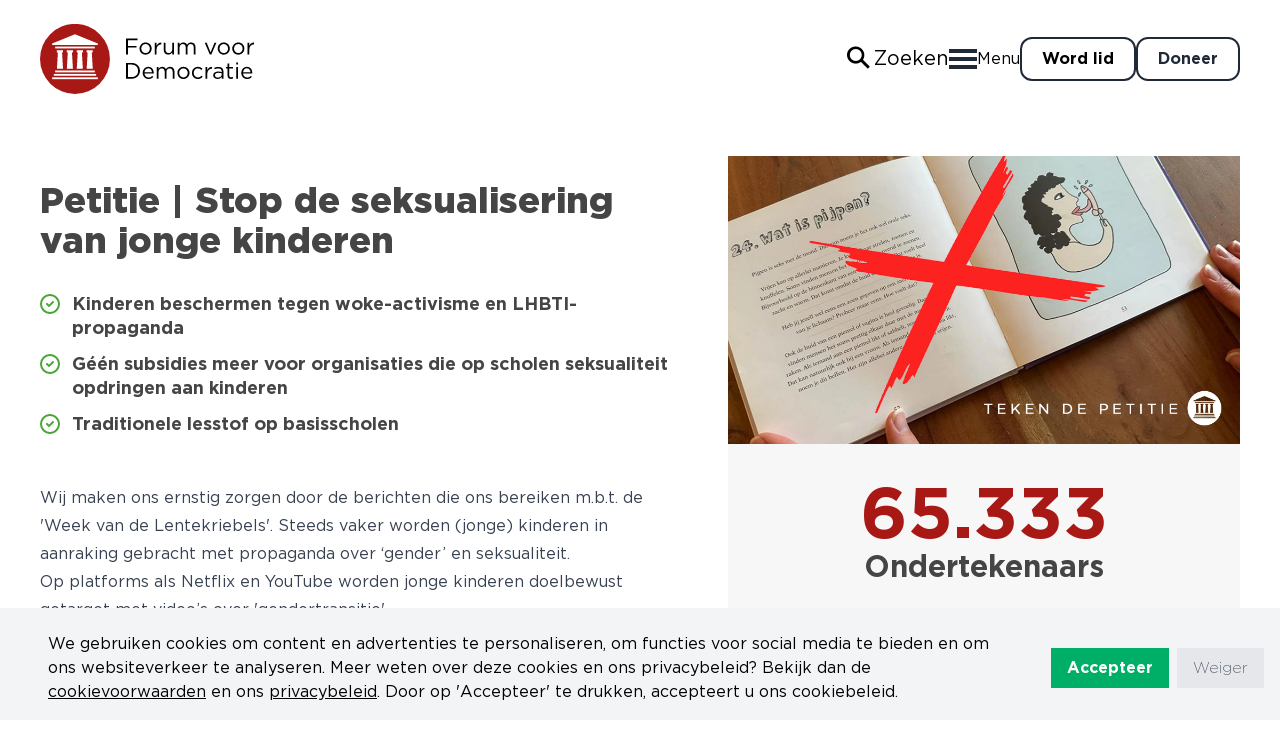

--- FILE ---
content_type: text/html;charset=utf-8
request_url: https://fvd.nl/petities/haal-woke-uit-het-klaslokaal
body_size: 45305
content:
<!DOCTYPE html><html lang="nl"><head><meta charset="utf-8">
<meta name="viewport" content="width=device-width, initial-scale=1">
<title>Petitie | Stop de seksualisering van jonge kinderen - Forum voor Democratie</title>
<meta name="og:locale" content="nl_NL">
<meta name="twitter:card" content="summary_large_image">
<meta name="twitter:site" content="@fvdemocratie">
<meta name="twitter:creator" content="@fvdemocratie">
<meta property="og:type" content="website">
<meta property="og:site_name" content="Forum voor Democratie">
<meta name="msapplication-TileColor" content="#a81815">
<meta name="theme-color" content="#ffffff">
<link rel="apple-touch-icon" type="image/png" sizes="180x180" href="/apple-touch-icon.png">
<link rel="icon" type="image/png" sizes="32x32" href="/favicon-32x32.png">
<link rel="icon" type="image/png" sizes="16x16" href="/favicon-16x16.png">
<link rel="manifest" href="/site.webmanifest">
<link rel="mask-icon" href="/safari-pinned-tab.svg" color="#a81815">
<meta property="og:title" content="Petitie | Stop de seksualisering van jonge kinderen">
<meta name="description" content="Young children are increasingly harassed with far-reaching sexualization and gender propaganda. We must stop this. Sign the petition!">
<meta property="og:image" content="https://res.cloudinary.com/fvdcdm/image/upload/q_auto/c_scale,w_1200/v1679674501/petitions/haal-woke-uit-het-klaslokaal/pbdxg8e5q5j49jw9gdxy.jpg">
<meta property="og:image:alt" content="Petitie | Stop de seksualisering van jonge kinderen">
<meta property="og:image:secure_url" content="https://res.cloudinary.com/fvdcdm/image/upload/q_auto/c_scale,w_1200/v1679674501/petitions/haal-woke-uit-het-klaslokaal/pbdxg8e5q5j49jw9gdxy.jpg">
<meta property="og:description" content="Young children are increasingly harassed with far-reaching sexualization and gender propaganda. We must stop this. Sign the petition!">
<meta name="twitter:title" content="Petitie | Stop de seksualisering van jonge kinderen">
<meta name="twitter:description" content="Young children are increasingly harassed with far-reaching sexualization and gender propaganda. We must stop this. Sign the petition!">
<meta name="twitter:image" content="https://res.cloudinary.com/fvdcdm/image/upload/q_auto/c_scale,w_1200/v1679674501/petitions/haal-woke-uit-het-klaslokaal/pbdxg8e5q5j49jw9gdxy.jpg">
<meta name="twitter:image:alt" content="Petitie | Stop de seksualisering van jonge kinderen">
<script src="https://www.google.com/recaptcha/api.js?render=6Ld4U1QgAAAAALdVY7Qu18PHXtw8IsMXKZpmDG8v"></script>
<style>body:has(dialog[open]){height:100vh;overflow:hidden;position:fixed;width:100%}dialog[open]{opacity:1;transform:scaleY(1)}dialog{opacity:0;transform:scaleY(0);transition:opacity .1s ease-out,transform .1s ease-out,overlay allow-discrete .1s ease-out,display allow-discrete .1s ease-out}@starting-style{dialog[open]{opacity:0;transform:scaleY(0)}}dialog::backdrop{background-color:transparent;transition:display allow-discrete .1s,overlay allow-discrete .1s,background-color .1s}dialog[open]::backdrop{background-color:rgba(0,0,0,.35)}@starting-style{dialog[open]::backdrop{background-color:transparent}}</style>
<style>.description[data-v-3f1b84e4] a{text-decoration:underline;transition-duration:.2s}.description[data-v-3f1b84e4] a:hover{color:#a71c20}</style>
<style>/*! tailwindcss v3.4.1 | MIT License | https://tailwindcss.com*/*,:after,:before{border:0 solid #e5e7eb;box-sizing:border-box}:after,:before{--tw-content:""}:host,html{line-height:1.5;-webkit-text-size-adjust:100%;font-family:Gotham Medium,sans-serif;font-feature-settings:normal;font-variation-settings:normal;tab-size:4;-webkit-tap-highlight-color:transparent}body{line-height:inherit;margin:0}hr{border-top-width:1px;color:inherit;height:0}abbr:where([title]){-webkit-text-decoration:underline dotted;text-decoration:underline dotted}h1,h2,h3,h4,h5,h6{font-size:inherit;font-weight:inherit}a{color:inherit;text-decoration:inherit}b,strong{font-weight:bolder}code,kbd,pre,samp{font-family:ui-monospace,SFMono-Regular,Menlo,Monaco,Consolas,Liberation Mono,Courier New,monospace;font-feature-settings:normal;font-size:1em;font-variation-settings:normal}small{font-size:80%}sub,sup{font-size:75%;line-height:0;position:relative;vertical-align:baseline}sub{bottom:-.25em}sup{top:-.5em}table{border-collapse:collapse;border-color:inherit;text-indent:0}button,input,optgroup,select,textarea{color:inherit;font-family:inherit;font-feature-settings:inherit;font-size:100%;font-variation-settings:inherit;font-weight:inherit;line-height:inherit;margin:0;padding:0}button,select{text-transform:none}[type=button],[type=reset],[type=submit],button{-webkit-appearance:button;background-color:transparent;background-image:none}:-moz-focusring{outline:auto}:-moz-ui-invalid{box-shadow:none}progress{vertical-align:baseline}::-webkit-inner-spin-button,::-webkit-outer-spin-button{height:auto}[type=search]{-webkit-appearance:textfield;outline-offset:-2px}::-webkit-search-decoration{-webkit-appearance:none}::-webkit-file-upload-button{-webkit-appearance:button;font:inherit}summary{display:list-item}blockquote,dd,dl,figure,h1,h2,h3,h4,h5,h6,hr,p,pre{margin:0}fieldset{margin:0}fieldset,legend{padding:0}menu,ol,ul{list-style:none;margin:0;padding:0}dialog{padding:0}textarea{resize:vertical}input::placeholder,textarea::placeholder{color:#9ca3af;opacity:1}[role=button],button{cursor:pointer}:disabled{cursor:default}audio,canvas,embed,iframe,img,object,svg,video{display:block;vertical-align:middle}img,video{height:auto;max-width:100%}[hidden]{display:none}*,:after,:before{--tw-border-spacing-x:0;--tw-border-spacing-y:0;--tw-translate-x:0;--tw-translate-y:0;--tw-rotate:0;--tw-skew-x:0;--tw-skew-y:0;--tw-scale-x:1;--tw-scale-y:1;--tw-pan-x: ;--tw-pan-y: ;--tw-pinch-zoom: ;--tw-scroll-snap-strictness:proximity;--tw-gradient-from-position: ;--tw-gradient-via-position: ;--tw-gradient-to-position: ;--tw-ordinal: ;--tw-slashed-zero: ;--tw-numeric-figure: ;--tw-numeric-spacing: ;--tw-numeric-fraction: ;--tw-ring-inset: ;--tw-ring-offset-width:0px;--tw-ring-offset-color:#fff;--tw-ring-color:rgba(59,130,246,.5);--tw-ring-offset-shadow:0 0 #0000;--tw-ring-shadow:0 0 #0000;--tw-shadow:0 0 #0000;--tw-shadow-colored:0 0 #0000;--tw-blur: ;--tw-brightness: ;--tw-contrast: ;--tw-grayscale: ;--tw-hue-rotate: ;--tw-invert: ;--tw-saturate: ;--tw-sepia: ;--tw-drop-shadow: ;--tw-backdrop-blur: ;--tw-backdrop-brightness: ;--tw-backdrop-contrast: ;--tw-backdrop-grayscale: ;--tw-backdrop-hue-rotate: ;--tw-backdrop-invert: ;--tw-backdrop-opacity: ;--tw-backdrop-saturate: ;--tw-backdrop-sepia: }::backdrop{--tw-border-spacing-x:0;--tw-border-spacing-y:0;--tw-translate-x:0;--tw-translate-y:0;--tw-rotate:0;--tw-skew-x:0;--tw-skew-y:0;--tw-scale-x:1;--tw-scale-y:1;--tw-pan-x: ;--tw-pan-y: ;--tw-pinch-zoom: ;--tw-scroll-snap-strictness:proximity;--tw-gradient-from-position: ;--tw-gradient-via-position: ;--tw-gradient-to-position: ;--tw-ordinal: ;--tw-slashed-zero: ;--tw-numeric-figure: ;--tw-numeric-spacing: ;--tw-numeric-fraction: ;--tw-ring-inset: ;--tw-ring-offset-width:0px;--tw-ring-offset-color:#fff;--tw-ring-color:rgba(59,130,246,.5);--tw-ring-offset-shadow:0 0 #0000;--tw-ring-shadow:0 0 #0000;--tw-shadow:0 0 #0000;--tw-shadow-colored:0 0 #0000;--tw-blur: ;--tw-brightness: ;--tw-contrast: ;--tw-grayscale: ;--tw-hue-rotate: ;--tw-invert: ;--tw-saturate: ;--tw-sepia: ;--tw-drop-shadow: ;--tw-backdrop-blur: ;--tw-backdrop-brightness: ;--tw-backdrop-contrast: ;--tw-backdrop-grayscale: ;--tw-backdrop-hue-rotate: ;--tw-backdrop-invert: ;--tw-backdrop-opacity: ;--tw-backdrop-saturate: ;--tw-backdrop-sepia: }.\!container{width:100%!important}.container{width:100%}@media (min-width:400px){.\!container{max-width:400px!important}.container{max-width:400px}}@media (min-width:480px){.\!container{max-width:480px!important}.container{max-width:480px}}@media (min-width:640px){.\!container{max-width:640px!important}.container{max-width:640px}}@media (min-width:768px){.\!container{max-width:768px!important}.container{max-width:768px}}@media (min-width:1024px){.\!container{max-width:1024px!important}.container{max-width:1024px}}@media (min-width:1080px){.\!container{max-width:1080px!important}.container{max-width:1080px}}@media (min-width:1200px){.\!container{max-width:1200px!important}.container{max-width:1200px}}.prose{color:var(--tw-prose-body);max-width:65ch}.prose :where(p):not(:where([class~=not-prose],[class~=not-prose] *)){margin-bottom:1.25em;margin-top:1.25em}.prose :where([class~=lead]):not(:where([class~=not-prose],[class~=not-prose] *)){color:var(--tw-prose-lead);font-size:1.25em;line-height:1.6;margin-bottom:1.2em;margin-top:1.2em}.prose :where(a):not(:where([class~=not-prose],[class~=not-prose] *)){color:var(--tw-prose-links);font-weight:500;text-decoration:underline}.prose :where(strong):not(:where([class~=not-prose],[class~=not-prose] *)){color:var(--tw-prose-bold);font-weight:600}.prose :where(a strong):not(:where([class~=not-prose],[class~=not-prose] *)){color:inherit}.prose :where(blockquote strong):not(:where([class~=not-prose],[class~=not-prose] *)){color:inherit}.prose :where(thead th strong):not(:where([class~=not-prose],[class~=not-prose] *)){color:inherit}.prose :where(ol):not(:where([class~=not-prose],[class~=not-prose] *)){list-style-type:decimal;margin-bottom:1.25em;margin-top:1.25em;padding-left:1.625em}.prose :where(ol[type=A]):not(:where([class~=not-prose],[class~=not-prose] *)){list-style-type:upper-alpha}.prose :where(ol[type=a]):not(:where([class~=not-prose],[class~=not-prose] *)){list-style-type:lower-alpha}.prose :where(ol[type=A s]):not(:where([class~=not-prose],[class~=not-prose] *)){list-style-type:upper-alpha}.prose :where(ol[type=a s]):not(:where([class~=not-prose],[class~=not-prose] *)){list-style-type:lower-alpha}.prose :where(ol[type=I]):not(:where([class~=not-prose],[class~=not-prose] *)){list-style-type:upper-roman}.prose :where(ol[type=i]):not(:where([class~=not-prose],[class~=not-prose] *)){list-style-type:lower-roman}.prose :where(ol[type=I s]):not(:where([class~=not-prose],[class~=not-prose] *)){list-style-type:upper-roman}.prose :where(ol[type=i s]):not(:where([class~=not-prose],[class~=not-prose] *)){list-style-type:lower-roman}.prose :where(ol[type="1"]):not(:where([class~=not-prose],[class~=not-prose] *)){list-style-type:decimal}.prose :where(ul):not(:where([class~=not-prose],[class~=not-prose] *)){list-style-type:disc;margin-bottom:1.25em;margin-top:1.25em;padding-left:1.625em}.prose :where(ol>li):not(:where([class~=not-prose],[class~=not-prose] *))::marker{color:var(--tw-prose-counters);font-weight:400}.prose :where(ul>li):not(:where([class~=not-prose],[class~=not-prose] *))::marker{color:var(--tw-prose-bullets)}.prose :where(dt):not(:where([class~=not-prose],[class~=not-prose] *)){color:var(--tw-prose-headings);font-weight:600;margin-top:1.25em}.prose :where(hr):not(:where([class~=not-prose],[class~=not-prose] *)){border-color:var(--tw-prose-hr);border-top-width:1px;margin-bottom:3em;margin-top:3em}.prose :where(blockquote):not(:where([class~=not-prose],[class~=not-prose] *)){border-left-color:var(--tw-prose-quote-borders);border-left-width:.25rem;color:var(--tw-prose-quotes);font-style:italic;font-weight:500;margin-bottom:1.6em;margin-top:1.6em;padding-left:1em;quotes:"\201C""\201D""\2018""\2019"}.prose :where(blockquote p:first-of-type):not(:where([class~=not-prose],[class~=not-prose] *)):before{content:open-quote}.prose :where(blockquote p:last-of-type):not(:where([class~=not-prose],[class~=not-prose] *)):after{content:close-quote}.prose :where(h1):not(:where([class~=not-prose],[class~=not-prose] *)){color:var(--tw-prose-headings);font-size:2.25em;font-weight:800;line-height:1.1111111;margin-bottom:.8888889em;margin-top:0}.prose :where(h1 strong):not(:where([class~=not-prose],[class~=not-prose] *)){color:inherit;font-weight:900}.prose :where(h2):not(:where([class~=not-prose],[class~=not-prose] *)){color:var(--tw-prose-headings);font-size:1.5em;font-weight:700;line-height:1.3333333;margin-bottom:1em;margin-top:2em}.prose :where(h2 strong):not(:where([class~=not-prose],[class~=not-prose] *)){color:inherit;font-weight:800}.prose :where(h3):not(:where([class~=not-prose],[class~=not-prose] *)){color:var(--tw-prose-headings);font-size:1.25em;font-weight:600;line-height:1.6;margin-bottom:.6em;margin-top:1.6em}.prose :where(h3 strong):not(:where([class~=not-prose],[class~=not-prose] *)){color:inherit;font-weight:700}.prose :where(h4):not(:where([class~=not-prose],[class~=not-prose] *)){color:var(--tw-prose-headings);font-weight:600;line-height:1.5;margin-bottom:.5em;margin-top:1.5em}.prose :where(h4 strong):not(:where([class~=not-prose],[class~=not-prose] *)){color:inherit;font-weight:700}.prose :where(img):not(:where([class~=not-prose],[class~=not-prose] *)){margin-bottom:2em;margin-top:2em}.prose :where(picture):not(:where([class~=not-prose],[class~=not-prose] *)){display:block;margin-bottom:2em;margin-top:2em}.prose :where(kbd):not(:where([class~=not-prose],[class~=not-prose] *)){border-radius:.3125rem;box-shadow:0 0 0 1px rgb(var(--tw-prose-kbd-shadows)/10%),0 3px 0 rgb(var(--tw-prose-kbd-shadows)/10%);color:var(--tw-prose-kbd);font-family:inherit;font-size:.875em;font-weight:500;padding:.1875em .375em}.prose :where(code):not(:where([class~=not-prose],[class~=not-prose] *)){color:var(--tw-prose-code);font-size:.875em;font-weight:600}.prose :where(code):not(:where([class~=not-prose],[class~=not-prose] *)):before{content:"`"}.prose :where(code):not(:where([class~=not-prose],[class~=not-prose] *)):after{content:"`"}.prose :where(a code):not(:where([class~=not-prose],[class~=not-prose] *)){color:inherit}.prose :where(h1 code):not(:where([class~=not-prose],[class~=not-prose] *)){color:inherit}.prose :where(h2 code):not(:where([class~=not-prose],[class~=not-prose] *)){color:inherit;font-size:.875em}.prose :where(h3 code):not(:where([class~=not-prose],[class~=not-prose] *)){color:inherit;font-size:.9em}.prose :where(h4 code):not(:where([class~=not-prose],[class~=not-prose] *)){color:inherit}.prose :where(blockquote code):not(:where([class~=not-prose],[class~=not-prose] *)){color:inherit}.prose :where(thead th code):not(:where([class~=not-prose],[class~=not-prose] *)){color:inherit}.prose :where(pre):not(:where([class~=not-prose],[class~=not-prose] *)){background-color:var(--tw-prose-pre-bg);border-radius:.375rem;color:var(--tw-prose-pre-code);font-size:.875em;font-weight:400;line-height:1.7142857;margin-bottom:1.7142857em;margin-top:1.7142857em;overflow-x:auto;padding:.8571429em 1.1428571em}.prose :where(pre code):not(:where([class~=not-prose],[class~=not-prose] *)){background-color:transparent;border-radius:0;border-width:0;color:inherit;font-family:inherit;font-size:inherit;font-weight:inherit;line-height:inherit;padding:0}.prose :where(pre code):not(:where([class~=not-prose],[class~=not-prose] *)):before{content:none}.prose :where(pre code):not(:where([class~=not-prose],[class~=not-prose] *)):after{content:none}.prose :where(table):not(:where([class~=not-prose],[class~=not-prose] *)){font-size:.875em;line-height:1.7142857;margin-bottom:2em;margin-top:2em;table-layout:auto;text-align:left;width:100%}.prose :where(thead):not(:where([class~=not-prose],[class~=not-prose] *)){border-bottom-color:var(--tw-prose-th-borders);border-bottom-width:1px}.prose :where(thead th):not(:where([class~=not-prose],[class~=not-prose] *)){color:var(--tw-prose-headings);font-weight:600;padding-bottom:.5714286em;padding-left:.5714286em;padding-right:.5714286em;vertical-align:bottom}.prose :where(tbody tr):not(:where([class~=not-prose],[class~=not-prose] *)){border-bottom-color:var(--tw-prose-td-borders);border-bottom-width:1px}.prose :where(tbody tr:last-child):not(:where([class~=not-prose],[class~=not-prose] *)){border-bottom-width:0}.prose :where(tbody td):not(:where([class~=not-prose],[class~=not-prose] *)){vertical-align:baseline}.prose :where(tfoot):not(:where([class~=not-prose],[class~=not-prose] *)){border-top-color:var(--tw-prose-th-borders);border-top-width:1px}.prose :where(tfoot td):not(:where([class~=not-prose],[class~=not-prose] *)){vertical-align:top}.prose :where(figure>*):not(:where([class~=not-prose],[class~=not-prose] *)){margin-bottom:0;margin-top:0}.prose :where(figcaption):not(:where([class~=not-prose],[class~=not-prose] *)){color:var(--tw-prose-captions);font-size:.875em;line-height:1.4285714;margin-top:.8571429em}.prose{--tw-prose-body:#374151;--tw-prose-headings:#111827;--tw-prose-lead:#4b5563;--tw-prose-links:#111827;--tw-prose-bold:#111827;--tw-prose-counters:#6b7280;--tw-prose-bullets:#d1d5db;--tw-prose-hr:#e5e7eb;--tw-prose-quotes:#111827;--tw-prose-quote-borders:#e5e7eb;--tw-prose-captions:#6b7280;--tw-prose-kbd:#111827;--tw-prose-kbd-shadows:17 24 39;--tw-prose-code:#111827;--tw-prose-pre-code:#e5e7eb;--tw-prose-pre-bg:#1f2937;--tw-prose-th-borders:#d1d5db;--tw-prose-td-borders:#e5e7eb;--tw-prose-invert-body:#d1d5db;--tw-prose-invert-headings:#fff;--tw-prose-invert-lead:#9ca3af;--tw-prose-invert-links:#fff;--tw-prose-invert-bold:#fff;--tw-prose-invert-counters:#9ca3af;--tw-prose-invert-bullets:#4b5563;--tw-prose-invert-hr:#374151;--tw-prose-invert-quotes:#f3f4f6;--tw-prose-invert-quote-borders:#374151;--tw-prose-invert-captions:#9ca3af;--tw-prose-invert-kbd:#fff;--tw-prose-invert-kbd-shadows:255 255 255;--tw-prose-invert-code:#fff;--tw-prose-invert-pre-code:#d1d5db;--tw-prose-invert-pre-bg:rgba(0,0,0,.5);--tw-prose-invert-th-borders:#4b5563;--tw-prose-invert-td-borders:#374151;font-size:1rem;line-height:1.75}.prose :where(picture>img):not(:where([class~=not-prose],[class~=not-prose] *)){margin-bottom:0;margin-top:0}.prose :where(video):not(:where([class~=not-prose],[class~=not-prose] *)){margin-bottom:2em;margin-top:2em}.prose :where(li):not(:where([class~=not-prose],[class~=not-prose] *)){margin-bottom:.5em;margin-top:.5em}.prose :where(ol>li):not(:where([class~=not-prose],[class~=not-prose] *)){padding-left:.375em}.prose :where(ul>li):not(:where([class~=not-prose],[class~=not-prose] *)){padding-left:.375em}.prose :where(.prose>ul>li p):not(:where([class~=not-prose],[class~=not-prose] *)){margin-bottom:.75em;margin-top:.75em}.prose :where(.prose>ul>li>:first-child):not(:where([class~=not-prose],[class~=not-prose] *)){margin-top:1.25em}.prose :where(.prose>ul>li>:last-child):not(:where([class~=not-prose],[class~=not-prose] *)){margin-bottom:1.25em}.prose :where(.prose>ol>li>:first-child):not(:where([class~=not-prose],[class~=not-prose] *)){margin-top:1.25em}.prose :where(.prose>ol>li>:last-child):not(:where([class~=not-prose],[class~=not-prose] *)){margin-bottom:1.25em}.prose :where(ul ul,ul ol,ol ul,ol ol):not(:where([class~=not-prose],[class~=not-prose] *)){margin-bottom:.75em;margin-top:.75em}.prose :where(dl):not(:where([class~=not-prose],[class~=not-prose] *)){margin-bottom:1.25em;margin-top:1.25em}.prose :where(dd):not(:where([class~=not-prose],[class~=not-prose] *)){margin-top:.5em;padding-left:1.625em}.prose :where(hr+*):not(:where([class~=not-prose],[class~=not-prose] *)){margin-top:0}.prose :where(h2+*):not(:where([class~=not-prose],[class~=not-prose] *)){margin-top:0}.prose :where(h3+*):not(:where([class~=not-prose],[class~=not-prose] *)){margin-top:0}.prose :where(h4+*):not(:where([class~=not-prose],[class~=not-prose] *)){margin-top:0}.prose :where(thead th:first-child):not(:where([class~=not-prose],[class~=not-prose] *)){padding-left:0}.prose :where(thead th:last-child):not(:where([class~=not-prose],[class~=not-prose] *)){padding-right:0}.prose :where(tbody td,tfoot td):not(:where([class~=not-prose],[class~=not-prose] *)){padding:.5714286em}.prose :where(tbody td:first-child,tfoot td:first-child):not(:where([class~=not-prose],[class~=not-prose] *)){padding-left:0}.prose :where(tbody td:last-child,tfoot td:last-child):not(:where([class~=not-prose],[class~=not-prose] *)){padding-right:0}.prose :where(figure):not(:where([class~=not-prose],[class~=not-prose] *)){margin-bottom:2em;margin-top:2em}.prose :where(.prose>:first-child):not(:where([class~=not-prose],[class~=not-prose] *)){margin-top:0}.prose :where(.prose>:last-child):not(:where([class~=not-prose],[class~=not-prose] *)){margin-bottom:0}.form-input,.form-multiselect,.form-select,.form-textarea{appearance:none;background-color:#fff;border-color:#6b7280;border-radius:0;border-width:1px;font-size:1rem;line-height:1.5rem;padding:.5rem .75rem;--tw-shadow:0 0 #0000}.form-input:focus,.form-multiselect:focus,.form-select:focus,.form-textarea:focus{outline:2px solid transparent;outline-offset:2px;--tw-ring-inset:var(--tw-empty,/*!*/ /*!*/);--tw-ring-offset-width:0px;--tw-ring-offset-color:#fff;--tw-ring-color:#2563eb;--tw-ring-offset-shadow:var(--tw-ring-inset) 0 0 0 var(--tw-ring-offset-width) var(--tw-ring-offset-color);--tw-ring-shadow:var(--tw-ring-inset) 0 0 0 calc(1px + var(--tw-ring-offset-width)) var(--tw-ring-color);border-color:#2563eb;box-shadow:/*!*/ /*!*/ 0 0 0 0 #fff,/*!*/ /*!*/ 0 0 0 1px #2563eb,var(--tw-shadow);box-shadow:var(--tw-ring-offset-shadow),var(--tw-ring-shadow),var(--tw-shadow)}.form-select{background-image:url("data:image/svg+xml;charset=utf-8,%3Csvg xmlns='http://www.w3.org/2000/svg' fill='none' viewBox='0 0 20 20'%3E%3Cpath stroke='%236b7280' stroke-linecap='round' stroke-linejoin='round' stroke-width='1.5' d='m6 8 4 4 4-4'/%3E%3C/svg%3E");background-position:right .5rem center;background-repeat:no-repeat;background-size:1.5em 1.5em;padding-right:2.5rem;-webkit-print-color-adjust:exact;print-color-adjust:exact}.form-select:where([size]:not([size="1"])){background-image:none;background-position:0 0;background-repeat:unset;background-size:initial;padding-right:.75rem;-webkit-print-color-adjust:unset;print-color-adjust:unset}.form-checkbox,.form-radio{appearance:none;background-color:#fff;background-origin:border-box;border-color:#6b7280;border-width:1px;color:#2563eb;display:inline-block;flex-shrink:0;height:1rem;padding:0;-webkit-print-color-adjust:exact;print-color-adjust:exact;-webkit-user-select:none;user-select:none;vertical-align:middle;width:1rem;--tw-shadow:0 0 #0000}.form-checkbox{border-radius:0}.form-radio{border-radius:100%}.form-checkbox:focus,.form-radio:focus{outline:2px solid transparent;outline-offset:2px;--tw-ring-inset:var(--tw-empty,/*!*/ /*!*/);--tw-ring-offset-width:2px;--tw-ring-offset-color:#fff;--tw-ring-color:#2563eb;--tw-ring-offset-shadow:var(--tw-ring-inset) 0 0 0 var(--tw-ring-offset-width) var(--tw-ring-offset-color);--tw-ring-shadow:var(--tw-ring-inset) 0 0 0 calc(2px + var(--tw-ring-offset-width)) var(--tw-ring-color);box-shadow:/*!*/ /*!*/ 0 0 0 2px #fff,/*!*/ /*!*/ 0 0 0 4px #2563eb,var(--tw-shadow);box-shadow:var(--tw-ring-offset-shadow),var(--tw-ring-shadow),var(--tw-shadow)}.form-checkbox:checked,.form-radio:checked{background-color:currentColor;background-position:50%;background-repeat:no-repeat;background-size:100% 100%;border-color:transparent}.form-checkbox:checked{background-image:url("data:image/svg+xml;charset=utf-8,%3Csvg xmlns='http://www.w3.org/2000/svg' fill='%23fff' viewBox='0 0 16 16'%3E%3Cpath d='M12.207 4.793a1 1 0 0 1 0 1.414l-5 5a1 1 0 0 1-1.414 0l-2-2a1 1 0 0 1 1.414-1.414L6.5 9.086l4.293-4.293a1 1 0 0 1 1.414 0'/%3E%3C/svg%3E")}@media (forced-colors:active) {.form-checkbox:checked{appearance:auto}}.form-radio:checked{background-image:url("data:image/svg+xml;charset=utf-8,%3Csvg xmlns='http://www.w3.org/2000/svg' fill='%23fff' viewBox='0 0 16 16'%3E%3Ccircle cx='8' cy='8' r='3'/%3E%3C/svg%3E")}@media (forced-colors:active) {.form-radio:checked{appearance:auto}}.form-checkbox:checked:focus,.form-checkbox:checked:hover,.form-radio:checked:focus,.form-radio:checked:hover{background-color:currentColor;border-color:transparent}.form-checkbox:indeterminate{background-color:currentColor;background-image:url("data:image/svg+xml;charset=utf-8,%3Csvg xmlns='http://www.w3.org/2000/svg' fill='none' viewBox='0 0 16 16'%3E%3Cpath stroke='%23fff' stroke-linecap='round' stroke-linejoin='round' stroke-width='2' d='M4 8h8'/%3E%3C/svg%3E");background-position:50%;background-repeat:no-repeat;background-size:100% 100%;border-color:transparent}@media (forced-colors:active) {.form-checkbox:indeterminate{appearance:auto}}.form-checkbox:indeterminate:focus,.form-checkbox:indeterminate:hover{background-color:currentColor;border-color:transparent}.sr-only{height:1px;margin:-1px;overflow:hidden;padding:0;position:absolute;width:1px;clip:rect(0,0,0,0);border-width:0;white-space:nowrap}.pointer-events-none{pointer-events:none}.pointer-events-auto{pointer-events:auto}.visible{visibility:visible}.static{position:static}.fixed{position:fixed}.absolute{position:absolute}.relative{position:relative}.sticky{position:sticky}.inset-0{inset:0}.inset-x-0{left:0;right:0}.inset-y-0{bottom:0;top:0}.\!top-0{top:0!important}.-bottom-2{bottom:-.5rem}.-bottom-6{bottom:-1.5rem}.-bottom-\[22rem\]{bottom:-22rem}.-left-10{left:-2.5rem}.-left-5{left:-1.25rem}.-left-6{left:-1.5rem}.-left-\[10rem\]{left:-10rem}.-right-2{right:-.5rem}.-right-3{right:-.75rem}.-right-32{right:-8rem}.-right-6{right:-1.5rem}.-right-64,.-right-\[16rem\]{right:-16rem}.-right-\[300px\]{right:-300px}.-top-1{top:-.25rem}.-top-10{top:-2.5rem}.-top-2{top:-.5rem}.-top-3{top:-.75rem}.-top-36{top:-9rem}.-top-6{top:-1.5rem}.-top-\[\.25em\]{top:-.25em}.-top-\[\.3em\]{top:-.3em}.-top-\[14px\]{top:-14px}.-top-\[9rem\]{top:-9rem}.bottom-0{bottom:0}.bottom-1{bottom:.25rem}.bottom-10{bottom:2.5rem}.bottom-2{bottom:.5rem}.bottom-5{bottom:1.25rem}.bottom-5\.5{bottom:1.375rem}.bottom-\[-20px\]{bottom:-20px}.bottom-\[25px\]{bottom:25px}.bottom-full{bottom:100%}.left-0{left:0}.left-1\/2{left:50%}.left-10{left:2.5rem}.left-2{left:.5rem}.left-3{left:.75rem}.left-4{left:1rem}.left-5{left:1.25rem}.left-6{left:1.5rem}.left-\[0\.6em\]{left:.6em}.left-\[4rem\]{left:4rem}.left-\[50\%\]{left:50%}.left-\[calc\(1\.9em\*-1\)\]{left:-1.9em}.left-\[calc\(2em\*-1\)\]{left:-2em}.right-0{right:0}.right-1{right:.25rem}.right-2{right:.5rem}.right-3{right:.75rem}.right-4{right:1rem}.right-9{right:2.25rem}.right-\[-20px\]{right:-20px}.right-\[100px\]{right:100px}.top-0{top:0}.top-1{top:.25rem}.top-1\/2{top:50%}.top-10{top:2.5rem}.top-11{top:2.75rem}.top-2{top:.5rem}.top-20{top:5rem}.top-3{top:.75rem}.top-4{top:1rem}.top-6{top:1.5rem}.top-\[-40px\]{top:-40px}.top-\[10px\]{top:10px}.top-\[20px\]{top:20px}.top-\[3\.3\%\]{top:3.3%}.top-\[356px\]{top:356px}.top-\[50\%\]{top:50%}.top-auto{top:auto}.-z-\[1\]{z-index:-1}.z-0{z-index:0}.z-10{z-index:10}.z-20{z-index:20}.z-30{z-index:30}.z-40{z-index:40}.z-50{z-index:50}.z-\[1000000000\]{z-index:1000000000}.z-\[100\]{z-index:100}.z-\[1\]{z-index:1}.z-\[2\]{z-index:2}.z-\[350\]{z-index:350}.z-\[400\]{z-index:400}.z-\[99\]{z-index:99}.order-1{order:1}.order-2{order:2}.order-3{order:3}.order-4{order:4}.order-6{order:6}.order-7{order:7}.col-span-2{grid-column:span 2/span 2}.col-span-3{grid-column:span 3/span 3}.col-span-4{grid-column:span 4/span 4}.col-start-1{grid-column-start:1}.col-start-2{grid-column-start:2}.col-end-1{grid-column-end:1}.col-end-6{grid-column-end:6}.row-span-1{grid-row:span 1/span 1}.row-start-1{grid-row-start:1}.row-start-2{grid-row-start:2}.row-end-1{grid-row-end:1}.row-end-2{grid-row-end:2}.float-right{float:right}.m-0{margin:0}.m-12{margin:3rem}.m-2{margin:.5rem}.m-4{margin:1rem}.m-5{margin:1.25rem}.m-auto{margin:auto}.-mx-2{margin-left:-.5rem;margin-right:-.5rem}.-mx-3{margin-left:-.75rem;margin-right:-.75rem}.-mx-4{margin-left:-1rem;margin-right:-1rem}.-mx-5{margin-left:-1.25rem;margin-right:-1.25rem}.-mx-8{margin-left:-2rem;margin-right:-2rem}.-my-4{margin-bottom:-1rem;margin-top:-1rem}.mx-1{margin-left:.25rem;margin-right:.25rem}.mx-2{margin-left:.5rem;margin-right:.5rem}.mx-3{margin-left:.75rem;margin-right:.75rem}.mx-4{margin-left:1rem;margin-right:1rem}.mx-6{margin-left:1.5rem;margin-right:1.5rem}.mx-auto{margin-left:auto;margin-right:auto}.my-0{margin-bottom:0;margin-top:0}.my-1{margin-bottom:.25rem;margin-top:.25rem}.my-10{margin-bottom:2.5rem;margin-top:2.5rem}.my-12{margin-bottom:3rem;margin-top:3rem}.my-16{margin-bottom:4rem;margin-top:4rem}.my-2{margin-bottom:.5rem;margin-top:.5rem}.my-20{margin-bottom:5rem;margin-top:5rem}.my-3{margin-bottom:.75rem;margin-top:.75rem}.my-4{margin-bottom:1rem;margin-top:1rem}.my-5{margin-bottom:1.25rem;margin-top:1.25rem}.my-6{margin-bottom:1.5rem;margin-top:1.5rem}.my-8{margin-bottom:2rem;margin-top:2rem}.my-\[2em\]{margin-bottom:2em;margin-top:2em}.my-\[2rem\]{margin-bottom:2rem;margin-top:2rem}.my-auto{margin-bottom:auto;margin-top:auto}.\!mt-0{margin-top:0!important}.-mb-10{margin-bottom:-2.5rem}.-mb-12{margin-bottom:-3rem}.-mb-2{margin-bottom:-.5rem}.-mb-3{margin-bottom:-.75rem}.-mb-4{margin-bottom:-1rem}.-mb-6{margin-bottom:-1.5rem}.-ml-1{margin-left:-.25rem}.-ml-10{margin-left:-2.5rem}.-ml-2{margin-left:-.5rem}.-ml-6{margin-left:-1.5rem}.-ml-\[20\%\]{margin-left:-20%}.-mr-2{margin-right:-.5rem}.-mr-20{margin-right:-5rem}.-mt-0{margin-top:0}.-mt-0\.5{margin-top:-.125rem}.-mt-1{margin-top:-.25rem}.-mt-10{margin-top:-2.5rem}.-mt-16{margin-top:-4rem}.-mt-2{margin-top:-.5rem}.-mt-20{margin-top:-5rem}.-mt-24{margin-top:-6rem}.-mt-28{margin-top:-7rem}.-mt-3{margin-top:-.75rem}.-mt-4{margin-top:-1rem}.-mt-5{margin-top:-1.25rem}.-mt-6{margin-top:-1.5rem}.-mt-\[450px\]{margin-top:-450px}.-mt-px{margin-top:-1px}.mb-0{margin-bottom:0}.mb-1{margin-bottom:.25rem}.mb-10{margin-bottom:2.5rem}.mb-12{margin-bottom:3rem}.mb-14{margin-bottom:3.5rem}.mb-16{margin-bottom:4rem}.mb-2{margin-bottom:.5rem}.mb-20{margin-bottom:5rem}.mb-24{margin-bottom:6rem}.mb-28{margin-bottom:7rem}.mb-3{margin-bottom:.75rem}.mb-30px{margin-bottom:30px}.mb-32{margin-bottom:8rem}.mb-4{margin-bottom:1rem}.mb-5{margin-bottom:1.25rem}.mb-6{margin-bottom:1.5rem}.mb-7{margin-bottom:1.75rem}.mb-8{margin-bottom:2rem}.mb-\[1\.5rem\]{margin-bottom:1.5rem}.mb-\[30px\]{margin-bottom:30px}.mb-auto{margin-bottom:auto}.ml-1{margin-left:.25rem}.ml-12{margin-left:3rem}.ml-2{margin-left:.5rem}.ml-3{margin-left:.75rem}.ml-4{margin-left:1rem}.ml-5{margin-left:1.25rem}.ml-6{margin-left:1.5rem}.ml-8{margin-left:2rem}.ml-\[-64px\]{margin-left:-64px}.ml-auto{margin-left:auto}.mr-1{margin-right:.25rem}.mr-2{margin-right:.5rem}.mr-3{margin-right:.75rem}.mr-4{margin-right:1rem}.mr-5{margin-right:1.25rem}.mr-auto{margin-right:auto}.mt-0{margin-top:0}.mt-0\.5{margin-top:.125rem}.mt-1{margin-top:.25rem}.mt-1\.5{margin-top:.375rem}.mt-10{margin-top:2.5rem}.mt-12{margin-top:3rem}.mt-14{margin-top:3.5rem}.mt-16{margin-top:4rem}.mt-2{margin-top:.5rem}.mt-20{margin-top:5rem}.mt-24{margin-top:6rem}.mt-3{margin-top:.75rem}.mt-3\.5{margin-top:.875rem}.mt-30px{margin-top:30px}.mt-4{margin-top:1rem}.mt-40px{margin-top:40px}.mt-5{margin-top:1.25rem}.mt-6{margin-top:1.5rem}.mt-60{margin-top:15rem}.mt-8{margin-top:2rem}.mt-\[-10px\]{margin-top:-10px}.mt-\[-5px\]{margin-top:-5px}.mt-\[20dvh\]{margin-top:20dvh}.mt-\[25vh\]{margin-top:25vh}.mt-\[3\.5rem\]{margin-top:3.5rem}.mt-\[60px\]{margin-top:60px}.mt-\[650px\]{margin-top:650px}.mt-auto{margin-top:auto}.line-clamp-1{-webkit-line-clamp:1}.line-clamp-1,.line-clamp-2{display:-webkit-box;overflow:hidden;-webkit-box-orient:vertical}.line-clamp-2{-webkit-line-clamp:2}.line-clamp-3{-webkit-line-clamp:3}.line-clamp-3,.line-clamp-4{display:-webkit-box;overflow:hidden;-webkit-box-orient:vertical}.line-clamp-4{-webkit-line-clamp:4}.line-clamp-5{display:-webkit-box;overflow:hidden;-webkit-box-orient:vertical;-webkit-line-clamp:5}.block{display:block}.inline-block{display:inline-block}.inline{display:inline}.flex{display:flex}.inline-flex{display:inline-flex}.table{display:table}.grid{display:grid}.list-item{display:list-item}.hidden{display:none}.aspect-\[1015\/635\]{aspect-ratio:1015/635}.aspect-\[3\/5\]{aspect-ratio:3/5}.aspect-\[5\/3\]{aspect-ratio:5/3}.aspect-auto{aspect-ratio:auto}.aspect-square{aspect-ratio:1/1}.aspect-video{aspect-ratio:16/9}.\!size-6{height:1.5rem!important;width:1.5rem!important}.\!size-8{height:2rem!important;width:2rem!important}.size-12{height:3rem;width:3rem}.size-20{height:5rem;width:5rem}.size-24{height:6rem;width:6rem}.size-40{height:10rem;width:10rem}.size-5{height:1.25rem;width:1.25rem}.size-6{height:1.5rem;width:1.5rem}.size-\[175px\]{height:175px;width:175px}.\!h-4{height:1rem!important}.\!h-6{height:1.5rem!important}.\!h-8{height:2rem!important}.\!h-\[1em\]{height:1em!important}.\!h-\[24px\]{height:24px!important}.h-0{height:0}.h-0\.5{height:.125rem}.h-1{height:.25rem}.h-10{height:2.5rem}.h-12{height:3rem}.h-14{height:3.5rem}.h-16{height:4rem}.h-2{height:.5rem}.h-20{height:5rem}.h-24{height:6rem}.h-28{height:7rem}.h-3{height:.75rem}.h-32{height:8rem}.h-36{height:9rem}.h-4{height:1rem}.h-48{height:12rem}.h-5{height:1.25rem}.h-5\.5{height:1.375rem}.h-52{height:13rem}.h-56{height:14rem}.h-6{height:1.5rem}.h-64{height:16rem}.h-7{height:1.75rem}.h-72{height:18rem}.h-8{height:2rem}.h-9{height:2.25rem}.h-\[1\.5em\]{height:1.5em}.h-\[100px\]{height:100px}.h-\[112px\]{height:112px}.h-\[115px\]{height:115px}.h-\[117px\]{height:117px}.h-\[120px\]{height:120px}.h-\[125px\]{height:125px}.h-\[140px\]{height:140px}.h-\[151px\]{height:151px}.h-\[153px\]{height:153px}.h-\[16px\]{height:16px}.h-\[1em\]{height:1em}.h-\[200px\]{height:200px}.h-\[20px\]{height:20px}.h-\[24px\]{height:24px}.h-\[250px\]{height:250px}.h-\[25px\]{height:25px}.h-\[26rem\]{height:26rem}.h-\[300px\]{height:300px}.h-\[310px\]{height:310px}.h-\[315px\]{height:315px}.h-\[32px\]{height:32px}.h-\[342px\]{height:342px}.h-\[35px\]{height:35px}.h-\[360px\]{height:360px}.h-\[390px\]{height:390px}.h-\[3rem\]{height:3rem}.h-\[400px\]{height:400px}.h-\[40px\]{height:40px}.h-\[44px\]{height:44px}.h-\[450px\]{height:450px}.h-\[4rem\]{height:4rem}.h-\[500px\]{height:500px}.h-\[50px\]{height:50px}.h-\[53px\]{height:53px}.h-\[55px\]{height:55px}.h-\[60px\]{height:60px}.h-\[60vh\]{height:60vh}.h-\[63\.25px\]{height:63.25px}.h-\[64px\]{height:64px}.h-\[65px\]{height:65px}.h-\[700px\]{height:700px}.h-\[70px\]{height:70px}.h-\[770px\]{height:770px}.h-\[90px\]{height:90px}.h-\[calc\(63\.25px_\*_5\)\]{height:316.25px}.h-auto{height:auto}.h-fit{height:-moz-fit-content;height:fit-content}.h-full{height:100%}.h-max{height:max-content}.h-min{height:min-content}.h-screen{height:100vh}.max-h-12{max-height:3rem}.max-h-60{max-height:15rem}.max-h-\[300px\]{max-height:300px}.max-h-\[30vh\]{max-height:30vh}.max-h-\[315px\]{max-height:315px}.max-h-\[340px\]{max-height:340px}.max-h-\[350px\]{max-height:350px}.max-h-\[90vh\]{max-height:90vh}.min-h-\[2\.375rem\]{min-height:2.375rem}.min-h-\[2\.6875rem\]{min-height:2.6875rem}.min-h-\[200px\]{min-height:200px}.min-h-\[240px\]{min-height:240px}.min-h-\[3\.5rem\]{min-height:3.5rem}.min-h-\[480px\]{min-height:480px}.min-h-\[calc\(100vh-550px\)\]{min-height:calc(100vh - 550px)}.min-h-\[calc\(1em\*1\.25\*2\)\]{min-height:2.5em}.min-h-dvh{min-height:100dvh}.min-h-full{min-height:100%}.min-h-screen{min-height:100vh}.\!w-4{width:1rem!important}.\!w-6{width:1.5rem!important}.\!w-8{width:2rem!important}.\!w-\[117px\]{width:117px!important}.\!w-\[24px\]{width:24px!important}.\!w-full{width:100%!important}.w-1\/12{width:8.333333%}.w-1\/2{width:50%}.w-1\/3{width:33.333333%}.w-10{width:2.5rem}.w-10\/12{width:83.333333%}.w-11\/12{width:91.666667%}.w-12{width:3rem}.w-14{width:3.5rem}.w-16{width:4rem}.w-2{width:.5rem}.w-2\/12{width:16.666667%}.w-2\/3{width:66.666667%}.w-20{width:5rem}.w-24{width:6rem}.w-3{width:.75rem}.w-3\/12{width:25%}.w-3\/5{width:60%}.w-32{width:8rem}.w-4{width:1rem}.w-4\/12{width:33.333333%}.w-40{width:10rem}.w-48{width:12rem}.w-5{width:1.25rem}.w-5\.5{width:1.375rem}.w-5\/12{width:41.666667%}.w-52{width:13rem}.w-6{width:1.5rem}.w-6\/12{width:50%}.w-64{width:16rem}.w-7{width:1.75rem}.w-7\/12{width:58.333333%}.w-72{width:18rem}.w-8{width:2rem}.w-8\/12{width:66.666667%}.w-9{width:2.25rem}.w-9\/12{width:75%}.w-\[102px\]{width:102px}.w-\[108px\]{width:108px}.w-\[11\%\]{width:11%}.w-\[110px\]{width:110px}.w-\[117px\]{width:117px}.w-\[120\%\]{width:120%}.w-\[125px\]{width:125px}.w-\[140\%\]{width:140%}.w-\[140px\]{width:140px}.w-\[150px\]{width:150px}.w-\[154px\]{width:154px}.w-\[160px\]{width:160px}.w-\[18\%\]{width:18%}.w-\[200px\]{width:200px}.w-\[20px\]{width:20px}.w-\[22ch\]{width:22ch}.w-\[24px\]{width:24px}.w-\[250px\]{width:250px}.w-\[25ch\]{width:25ch}.w-\[25px\]{width:25px}.w-\[260px\]{width:260px}.w-\[268px\]{width:268px}.w-\[2px\]{width:2px}.w-\[30\%\]{width:30%}.w-\[300px\]{width:300px}.w-\[30px\]{width:30px}.w-\[350px\]{width:350px}.w-\[35px\]{width:35px}.w-\[360px\]{width:360px}.w-\[40\%\]{width:40%}.w-\[450px\]{width:450px}.w-\[48\%\]{width:48%}.w-\[48\.9\%\]{width:48.9%}.w-\[50\%\]{width:50%}.w-\[55\%\]{width:55%}.w-\[64\%\]{width:64%}.w-\[64px\]{width:64px}.w-\[65px\]{width:65px}.w-\[70\%\]{width:70%}.w-\[70px\]{width:70px}.w-\[75\%\]{width:75%}.w-\[80\%\]{width:80%}.w-\[80px\]{width:80px}.w-\[95\%\]{width:95%}.w-\[calc\(100\%\+3rem\)\]{width:calc(100% + 3rem)}.w-\[calc\(100\%-125px\)\]{width:calc(100% - 125px)}.w-\[calc\(100\%-150px\)\]{width:calc(100% - 150px)}.w-\[calc\(100\%-3rem\)\]{width:calc(100% - 3rem)}.w-\[calc\(100\%-70px\)\]{width:calc(100% - 70px)}.w-auto{width:auto}.w-fit{width:-moz-fit-content;width:fit-content}.w-full{width:100%}.w-initial{width:auto}.w-max{width:max-content}.w-screen{width:100vw}.min-w-0{min-width:0}.min-w-\[1\.1rem\]{min-width:1.1rem}.min-w-\[1\.5rem\]{min-width:1.5rem}.min-w-\[18\%\]{min-width:18%}.min-w-\[1rem\]{min-width:1rem}.min-w-\[23px\]{min-width:23px}.min-w-\[46em\]{min-width:46em}.min-w-full{min-width:100%}.\!max-w-\[1000px\]{max-width:1000px!important}.\!max-w-\[500px\]{max-width:500px!important}.\!max-w-\[620px\]{max-width:620px!important}.\!max-w-\[680px\]{max-width:680px!important}.\!max-w-\[850px\]{max-width:850px!important}.max-w-0{max-width:0}.max-w-2xl{max-width:42rem}.max-w-3xl{max-width:48rem}.max-w-40{max-width:10rem}.max-w-4xl{max-width:56rem}.max-w-5xl{max-width:64rem}.max-w-6xl{max-width:72rem}.max-w-7xl{max-width:80rem}.max-w-\[1000px\]{max-width:1000px}.max-w-\[1200px\]{max-width:1200px}.max-w-\[18\%\]{max-width:18%}.max-w-\[180px\]{max-width:180px}.max-w-\[220px\]{max-width:220px}.max-w-\[250px\]{max-width:250px}.max-w-\[260px\]{max-width:260px}.max-w-\[270px\]{max-width:270px}.max-w-\[300px\]{max-width:300px}.max-w-\[350px\]{max-width:350px}.max-w-\[480px\]{max-width:480px}.max-w-\[50\%\]{max-width:50%}.max-w-\[500px\]{max-width:500px}.max-w-\[520px\]{max-width:520px}.max-w-\[620px\]{max-width:620px}.max-w-\[660px\]{max-width:660px}.max-w-\[700px\]{max-width:700px}.max-w-\[717px\]{max-width:717px}.max-w-\[750px\]{max-width:750px}.max-w-\[800px\]{max-width:800px}.max-w-\[840px\]{max-width:840px}.max-w-\[90\%\]{max-width:90%}.max-w-\[960px\]{max-width:960px}.max-w-\[calc\(100\%-5px\)\]{max-width:calc(100% - 5px)}.max-w-full{max-width:100%}.max-w-lg{max-width:32rem}.max-w-none{max-width:none}.max-w-screen-xl{max-width:1200px}.max-w-sm{max-width:24rem}.max-w-xl{max-width:36rem}.max-w-xs{max-width:20rem}.flex-1{flex:1 1 0%}.flex-\[0_0_300px\]{flex:0 0 300px}.flex-\[2\]{flex:2}.flex-none{flex:none}.flex-shrink-0{flex-shrink:0}.flex-grow{flex-grow:1}.basis-0{flex-basis:0px}.table-auto{table-layout:auto}.table-fixed{table-layout:fixed}.border-collapse{border-collapse:collapse}.border-separate{border-collapse:separate}.border-spacing-y-4{--tw-border-spacing-y:1rem;border-spacing:var(--tw-border-spacing-x) 1rem;border-spacing:var(--tw-border-spacing-x) var(--tw-border-spacing-y)}.-translate-x-6{--tw-translate-x:-1.5rem;transform:translate(-1.5rem,var(--tw-translate-y)) rotate(var(--tw-rotate)) skewX(var(--tw-skew-x)) skewY(var(--tw-skew-y)) scaleX(var(--tw-scale-x)) scaleY(var(--tw-scale-y));transform:translate(var(--tw-translate-x),var(--tw-translate-y)) rotate(var(--tw-rotate)) skewX(var(--tw-skew-x)) skewY(var(--tw-skew-y)) scaleX(var(--tw-scale-x)) scaleY(var(--tw-scale-y))}.-translate-y-1{--tw-translate-y:-0.25rem;transform:translate(var(--tw-translate-x),-.25rem) rotate(var(--tw-rotate)) skewX(var(--tw-skew-x)) skewY(var(--tw-skew-y)) scaleX(var(--tw-scale-x)) scaleY(var(--tw-scale-y));transform:translate(var(--tw-translate-x),var(--tw-translate-y)) rotate(var(--tw-rotate)) skewX(var(--tw-skew-x)) skewY(var(--tw-skew-y)) scaleX(var(--tw-scale-x)) scaleY(var(--tw-scale-y))}.-translate-y-1\/2{--tw-translate-y:-50%;transform:translate(var(--tw-translate-x),-50%) rotate(var(--tw-rotate)) skewX(var(--tw-skew-x)) skewY(var(--tw-skew-y)) scaleX(var(--tw-scale-x)) scaleY(var(--tw-scale-y));transform:translate(var(--tw-translate-x),var(--tw-translate-y)) rotate(var(--tw-rotate)) skewX(var(--tw-skew-x)) skewY(var(--tw-skew-y)) scaleX(var(--tw-scale-x)) scaleY(var(--tw-scale-y))}.-translate-y-4{--tw-translate-y:-1rem;transform:translate(var(--tw-translate-x),-1rem) rotate(var(--tw-rotate)) skewX(var(--tw-skew-x)) skewY(var(--tw-skew-y)) scaleX(var(--tw-scale-x)) scaleY(var(--tw-scale-y));transform:translate(var(--tw-translate-x),var(--tw-translate-y)) rotate(var(--tw-rotate)) skewX(var(--tw-skew-x)) skewY(var(--tw-skew-y)) scaleX(var(--tw-scale-x)) scaleY(var(--tw-scale-y))}.translate-x-4{--tw-translate-x:1rem;transform:translate(1rem,var(--tw-translate-y)) rotate(var(--tw-rotate)) skewX(var(--tw-skew-x)) skewY(var(--tw-skew-y)) scaleX(var(--tw-scale-x)) scaleY(var(--tw-scale-y));transform:translate(var(--tw-translate-x),var(--tw-translate-y)) rotate(var(--tw-rotate)) skewX(var(--tw-skew-x)) skewY(var(--tw-skew-y)) scaleX(var(--tw-scale-x)) scaleY(var(--tw-scale-y))}.translate-y-0{--tw-translate-y:0px;transform:translate(var(--tw-translate-x)) rotate(var(--tw-rotate)) skewX(var(--tw-skew-x)) skewY(var(--tw-skew-y)) scaleX(var(--tw-scale-x)) scaleY(var(--tw-scale-y));transform:translate(var(--tw-translate-x),var(--tw-translate-y)) rotate(var(--tw-rotate)) skewX(var(--tw-skew-x)) skewY(var(--tw-skew-y)) scaleX(var(--tw-scale-x)) scaleY(var(--tw-scale-y))}.translate-y-0\.5{--tw-translate-y:0.125rem;transform:translate(var(--tw-translate-x),.125rem) rotate(var(--tw-rotate)) skewX(var(--tw-skew-x)) skewY(var(--tw-skew-y)) scaleX(var(--tw-scale-x)) scaleY(var(--tw-scale-y));transform:translate(var(--tw-translate-x),var(--tw-translate-y)) rotate(var(--tw-rotate)) skewX(var(--tw-skew-x)) skewY(var(--tw-skew-y)) scaleX(var(--tw-scale-x)) scaleY(var(--tw-scale-y))}.translate-y-2{--tw-translate-y:0.5rem;transform:translate(var(--tw-translate-x),.5rem) rotate(var(--tw-rotate)) skewX(var(--tw-skew-x)) skewY(var(--tw-skew-y)) scaleX(var(--tw-scale-x)) scaleY(var(--tw-scale-y));transform:translate(var(--tw-translate-x),var(--tw-translate-y)) rotate(var(--tw-rotate)) skewX(var(--tw-skew-x)) skewY(var(--tw-skew-y)) scaleX(var(--tw-scale-x)) scaleY(var(--tw-scale-y))}.translate-y-2\.5{--tw-translate-y:0.625rem;transform:translate(var(--tw-translate-x),.625rem) rotate(var(--tw-rotate)) skewX(var(--tw-skew-x)) skewY(var(--tw-skew-y)) scaleX(var(--tw-scale-x)) scaleY(var(--tw-scale-y));transform:translate(var(--tw-translate-x),var(--tw-translate-y)) rotate(var(--tw-rotate)) skewX(var(--tw-skew-x)) skewY(var(--tw-skew-y)) scaleX(var(--tw-scale-x)) scaleY(var(--tw-scale-y))}.translate-y-4{--tw-translate-y:1rem;transform:translate(var(--tw-translate-x),1rem) rotate(var(--tw-rotate)) skewX(var(--tw-skew-x)) skewY(var(--tw-skew-y)) scaleX(var(--tw-scale-x)) scaleY(var(--tw-scale-y));transform:translate(var(--tw-translate-x),var(--tw-translate-y)) rotate(var(--tw-rotate)) skewX(var(--tw-skew-x)) skewY(var(--tw-skew-y)) scaleX(var(--tw-scale-x)) scaleY(var(--tw-scale-y))}.translate-y-5{--tw-translate-y:1.25rem;transform:translate(var(--tw-translate-x),1.25rem) rotate(var(--tw-rotate)) skewX(var(--tw-skew-x)) skewY(var(--tw-skew-y)) scaleX(var(--tw-scale-x)) scaleY(var(--tw-scale-y));transform:translate(var(--tw-translate-x),var(--tw-translate-y)) rotate(var(--tw-rotate)) skewX(var(--tw-skew-x)) skewY(var(--tw-skew-y)) scaleX(var(--tw-scale-x)) scaleY(var(--tw-scale-y))}.translate-y-\[100\%\],.translate-y-full{--tw-translate-y:100%;transform:translate(var(--tw-translate-x),100%) rotate(var(--tw-rotate)) skewX(var(--tw-skew-x)) skewY(var(--tw-skew-y)) scaleX(var(--tw-scale-x)) scaleY(var(--tw-scale-y));transform:translate(var(--tw-translate-x),var(--tw-translate-y)) rotate(var(--tw-rotate)) skewX(var(--tw-skew-x)) skewY(var(--tw-skew-y)) scaleX(var(--tw-scale-x)) scaleY(var(--tw-scale-y))}.-rotate-180{--tw-rotate:-180deg;transform:translate(var(--tw-translate-x),var(--tw-translate-y)) rotate(-180deg) skewX(var(--tw-skew-x)) skewY(var(--tw-skew-y)) scaleX(var(--tw-scale-x)) scaleY(var(--tw-scale-y));transform:translate(var(--tw-translate-x),var(--tw-translate-y)) rotate(var(--tw-rotate)) skewX(var(--tw-skew-x)) skewY(var(--tw-skew-y)) scaleX(var(--tw-scale-x)) scaleY(var(--tw-scale-y))}.-rotate-3{--tw-rotate:-3deg;transform:translate(var(--tw-translate-x),var(--tw-translate-y)) rotate(-3deg) skewX(var(--tw-skew-x)) skewY(var(--tw-skew-y)) scaleX(var(--tw-scale-x)) scaleY(var(--tw-scale-y));transform:translate(var(--tw-translate-x),var(--tw-translate-y)) rotate(var(--tw-rotate)) skewX(var(--tw-skew-x)) skewY(var(--tw-skew-y)) scaleX(var(--tw-scale-x)) scaleY(var(--tw-scale-y))}.-rotate-90{--tw-rotate:-90deg;transform:translate(var(--tw-translate-x),var(--tw-translate-y)) rotate(-90deg) skewX(var(--tw-skew-x)) skewY(var(--tw-skew-y)) scaleX(var(--tw-scale-x)) scaleY(var(--tw-scale-y));transform:translate(var(--tw-translate-x),var(--tw-translate-y)) rotate(var(--tw-rotate)) skewX(var(--tw-skew-x)) skewY(var(--tw-skew-y)) scaleX(var(--tw-scale-x)) scaleY(var(--tw-scale-y))}.rotate-12{--tw-rotate:12deg;transform:translate(var(--tw-translate-x),var(--tw-translate-y)) rotate(12deg) skewX(var(--tw-skew-x)) skewY(var(--tw-skew-y)) scaleX(var(--tw-scale-x)) scaleY(var(--tw-scale-y));transform:translate(var(--tw-translate-x),var(--tw-translate-y)) rotate(var(--tw-rotate)) skewX(var(--tw-skew-x)) skewY(var(--tw-skew-y)) scaleX(var(--tw-scale-x)) scaleY(var(--tw-scale-y))}.rotate-180{--tw-rotate:180deg;transform:translate(var(--tw-translate-x),var(--tw-translate-y)) rotate(180deg) skewX(var(--tw-skew-x)) skewY(var(--tw-skew-y)) scaleX(var(--tw-scale-x)) scaleY(var(--tw-scale-y));transform:translate(var(--tw-translate-x),var(--tw-translate-y)) rotate(var(--tw-rotate)) skewX(var(--tw-skew-x)) skewY(var(--tw-skew-y)) scaleX(var(--tw-scale-x)) scaleY(var(--tw-scale-y))}.rotate-3{--tw-rotate:3deg;transform:translate(var(--tw-translate-x),var(--tw-translate-y)) rotate(3deg) skewX(var(--tw-skew-x)) skewY(var(--tw-skew-y)) scaleX(var(--tw-scale-x)) scaleY(var(--tw-scale-y));transform:translate(var(--tw-translate-x),var(--tw-translate-y)) rotate(var(--tw-rotate)) skewX(var(--tw-skew-x)) skewY(var(--tw-skew-y)) scaleX(var(--tw-scale-x)) scaleY(var(--tw-scale-y))}.rotate-45{--tw-rotate:45deg;transform:translate(var(--tw-translate-x),var(--tw-translate-y)) rotate(45deg) skewX(var(--tw-skew-x)) skewY(var(--tw-skew-y)) scaleX(var(--tw-scale-x)) scaleY(var(--tw-scale-y));transform:translate(var(--tw-translate-x),var(--tw-translate-y)) rotate(var(--tw-rotate)) skewX(var(--tw-skew-x)) skewY(var(--tw-skew-y)) scaleX(var(--tw-scale-x)) scaleY(var(--tw-scale-y))}.rotate-6{--tw-rotate:6deg;transform:translate(var(--tw-translate-x),var(--tw-translate-y)) rotate(6deg) skewX(var(--tw-skew-x)) skewY(var(--tw-skew-y)) scaleX(var(--tw-scale-x)) scaleY(var(--tw-scale-y));transform:translate(var(--tw-translate-x),var(--tw-translate-y)) rotate(var(--tw-rotate)) skewX(var(--tw-skew-x)) skewY(var(--tw-skew-y)) scaleX(var(--tw-scale-x)) scaleY(var(--tw-scale-y))}.scale-0{--tw-scale-x:0;--tw-scale-y:0;transform:translate(var(--tw-translate-x),var(--tw-translate-y)) rotate(var(--tw-rotate)) skewX(var(--tw-skew-x)) skewY(var(--tw-skew-y)) scaleX(0) scaleY(0);transform:translate(var(--tw-translate-x),var(--tw-translate-y)) rotate(var(--tw-rotate)) skewX(var(--tw-skew-x)) skewY(var(--tw-skew-y)) scaleX(var(--tw-scale-x)) scaleY(var(--tw-scale-y))}.scale-100{--tw-scale-x:1;--tw-scale-y:1;transform:translate(var(--tw-translate-x),var(--tw-translate-y)) rotate(var(--tw-rotate)) skewX(var(--tw-skew-x)) skewY(var(--tw-skew-y)) scaleX(1) scaleY(1);transform:translate(var(--tw-translate-x),var(--tw-translate-y)) rotate(var(--tw-rotate)) skewX(var(--tw-skew-x)) skewY(var(--tw-skew-y)) scaleX(var(--tw-scale-x)) scaleY(var(--tw-scale-y))}.scale-110{--tw-scale-x:1.1;--tw-scale-y:1.1;transform:translate(var(--tw-translate-x),var(--tw-translate-y)) rotate(var(--tw-rotate)) skewX(var(--tw-skew-x)) skewY(var(--tw-skew-y)) scaleX(1.1) scaleY(1.1);transform:translate(var(--tw-translate-x),var(--tw-translate-y)) rotate(var(--tw-rotate)) skewX(var(--tw-skew-x)) skewY(var(--tw-skew-y)) scaleX(var(--tw-scale-x)) scaleY(var(--tw-scale-y))}.scale-150{--tw-scale-x:1.5;--tw-scale-y:1.5;transform:translate(var(--tw-translate-x),var(--tw-translate-y)) rotate(var(--tw-rotate)) skewX(var(--tw-skew-x)) skewY(var(--tw-skew-y)) scaleX(1.5) scaleY(1.5);transform:translate(var(--tw-translate-x),var(--tw-translate-y)) rotate(var(--tw-rotate)) skewX(var(--tw-skew-x)) skewY(var(--tw-skew-y)) scaleX(var(--tw-scale-x)) scaleY(var(--tw-scale-y))}.scale-75{--tw-scale-x:.75;--tw-scale-y:.75;transform:translate(var(--tw-translate-x),var(--tw-translate-y)) rotate(var(--tw-rotate)) skewX(var(--tw-skew-x)) skewY(var(--tw-skew-y)) scaleX(.75) scaleY(.75);transform:translate(var(--tw-translate-x),var(--tw-translate-y)) rotate(var(--tw-rotate)) skewX(var(--tw-skew-x)) skewY(var(--tw-skew-y)) scaleX(var(--tw-scale-x)) scaleY(var(--tw-scale-y))}.scale-90{--tw-scale-x:.9;--tw-scale-y:.9;transform:translate(var(--tw-translate-x),var(--tw-translate-y)) rotate(var(--tw-rotate)) skewX(var(--tw-skew-x)) skewY(var(--tw-skew-y)) scaleX(.9) scaleY(.9);transform:translate(var(--tw-translate-x),var(--tw-translate-y)) rotate(var(--tw-rotate)) skewX(var(--tw-skew-x)) skewY(var(--tw-skew-y)) scaleX(var(--tw-scale-x)) scaleY(var(--tw-scale-y))}.scale-95{--tw-scale-x:.95;--tw-scale-y:.95;transform:translate(var(--tw-translate-x),var(--tw-translate-y)) rotate(var(--tw-rotate)) skewX(var(--tw-skew-x)) skewY(var(--tw-skew-y)) scaleX(.95) scaleY(.95);transform:translate(var(--tw-translate-x),var(--tw-translate-y)) rotate(var(--tw-rotate)) skewX(var(--tw-skew-x)) skewY(var(--tw-skew-y)) scaleX(var(--tw-scale-x)) scaleY(var(--tw-scale-y))}.scale-\[2\]{--tw-scale-x:2;--tw-scale-y:2;transform:translate(var(--tw-translate-x),var(--tw-translate-y)) rotate(var(--tw-rotate)) skewX(var(--tw-skew-x)) skewY(var(--tw-skew-y)) scaleX(2) scaleY(2)}.scale-\[2\],.transform{transform:translate(var(--tw-translate-x),var(--tw-translate-y)) rotate(var(--tw-rotate)) skewX(var(--tw-skew-x)) skewY(var(--tw-skew-y)) scaleX(var(--tw-scale-x)) scaleY(var(--tw-scale-y))}.transform-gpu{transform:translate3d(var(--tw-translate-x),var(--tw-translate-y),0) rotate(var(--tw-rotate)) skewX(var(--tw-skew-x)) skewY(var(--tw-skew-y)) scaleX(var(--tw-scale-x)) scaleY(var(--tw-scale-y))}@keyframes bounce{0%,to{animation-timing-function:cubic-bezier(.8,0,1,1);transform:translateY(-25%)}50%{animation-timing-function:cubic-bezier(0,0,.2,1);transform:none}}.animate-bounce{animation:bounce 1s infinite}@keyframes pulse{50%{opacity:.5}}.animate-pulse{animation:pulse 2s cubic-bezier(.4,0,.6,1) infinite}@keyframes spin{to{transform:rotate(1turn)}}.animate-spin{animation:spin 1s linear infinite}.cursor-default{cursor:default}.cursor-grab{cursor:grab}.cursor-help{cursor:help}.cursor-not-allowed{cursor:not-allowed}.cursor-pointer{cursor:pointer}.touch-none{touch-action:none}.select-none{-webkit-user-select:none;user-select:none}.resize{resize:both}.snap-x{scroll-snap-type:x var(--tw-scroll-snap-strictness)}.snap-y{scroll-snap-type:y var(--tw-scroll-snap-strictness)}.snap-mandatory{--tw-scroll-snap-strictness:mandatory}.snap-center{scroll-snap-align:center}.snap-always{scroll-snap-stop:always}.list-inside{list-style-position:inside}.list-outside{list-style-position:outside}.list-decimal{list-style-type:decimal}.list-disc{list-style-type:disc}.list-none{list-style-type:none}.appearance-none{appearance:none}.break-inside-avoid{break-inside:avoid}.grid-flow-row{grid-auto-flow:row}.grid-cols-1{grid-template-columns:repeat(1,minmax(0,1fr))}.grid-cols-12{grid-template-columns:repeat(12,minmax(0,1fr))}.grid-cols-2{grid-template-columns:repeat(2,minmax(0,1fr))}.grid-cols-3{grid-template-columns:repeat(3,minmax(0,1fr))}.grid-cols-4{grid-template-columns:repeat(4,minmax(0,1fr))}.grid-cols-5{grid-template-columns:repeat(5,minmax(0,1fr))}.grid-cols-6{grid-template-columns:repeat(6,minmax(0,1fr))}.grid-cols-\[100px_auto\]{grid-template-columns:100px auto}.grid-cols-\[100px_auto_auto\]{grid-template-columns:100px auto auto}.grid-cols-\[2fr_1fr\]{grid-template-columns:2fr 1fr}.grid-cols-\[65px_auto\]{grid-template-columns:65px auto}.grid-cols-\[70px_auto\]{grid-template-columns:70px auto}.grid-cols-\[auto_20px\]{grid-template-columns:auto 20px}.grid-rows-1{grid-template-rows:repeat(1,minmax(0,1fr))}.grid-rows-2{grid-template-rows:repeat(2,minmax(0,1fr))}.grid-rows-\[240px_1fr\]{grid-template-rows:240px 1fr}.grid-rows-none{grid-template-rows:none}.flex-row{flex-direction:row}.flex-row-reverse{flex-direction:row-reverse}.flex-col{flex-direction:column}.flex-col-reverse{flex-direction:column-reverse}.flex-wrap{flex-wrap:wrap}.place-content-center{place-content:center}.place-items-center{place-items:center}.content-center{align-content:center}.items-start{align-items:flex-start}.items-end{align-items:flex-end}.items-center{align-items:center}.items-baseline{align-items:baseline}.items-stretch{align-items:stretch}.justify-start{justify-content:flex-start}.justify-end{justify-content:flex-end}.justify-center{justify-content:center}.justify-between{justify-content:space-between}.justify-around{justify-content:space-around}.justify-evenly{justify-content:space-evenly}.justify-items-center{justify-items:center}.gap-0{gap:0}.gap-1{gap:.25rem}.gap-10{gap:2.5rem}.gap-12{gap:3rem}.gap-16{gap:4rem}.gap-2{gap:.5rem}.gap-24{gap:6rem}.gap-3{gap:.75rem}.gap-4{gap:1rem}.gap-5{gap:1.25rem}.gap-6{gap:1.5rem}.gap-8{gap:2rem}.gap-\[3\.2\%\]{gap:3.2%}.gap-x-1{column-gap:.25rem}.gap-x-2{column-gap:.5rem}.gap-x-24{column-gap:6rem}.gap-x-3{column-gap:.75rem}.gap-x-4{column-gap:1rem}.gap-x-5{column-gap:1.25rem}.gap-x-6{column-gap:1.5rem}.gap-x-8{column-gap:2rem}.gap-y-1{row-gap:.25rem}.gap-y-10{row-gap:2.5rem}.gap-y-2{row-gap:.5rem}.gap-y-4{row-gap:1rem}.gap-y-5{row-gap:1.25rem}.-space-x-8>:not([hidden])~:not([hidden]){--tw-space-x-reverse:0;margin-left:-2rem;margin-left:calc(-2rem*(1 - var(--tw-space-x-reverse)));margin-right:0;margin-right:calc(-2rem*var(--tw-space-x-reverse))}.space-x-1>:not([hidden])~:not([hidden]){--tw-space-x-reverse:0;margin-left:.25rem;margin-left:calc(.25rem*(1 - var(--tw-space-x-reverse)));margin-right:0;margin-right:calc(.25rem*var(--tw-space-x-reverse))}.space-x-2>:not([hidden])~:not([hidden]){--tw-space-x-reverse:0;margin-left:.5rem;margin-left:calc(.5rem*(1 - var(--tw-space-x-reverse)));margin-right:0;margin-right:calc(.5rem*var(--tw-space-x-reverse))}.space-x-4>:not([hidden])~:not([hidden]){--tw-space-x-reverse:0;margin-left:1rem;margin-left:calc(1rem*(1 - var(--tw-space-x-reverse)));margin-right:0;margin-right:calc(1rem*var(--tw-space-x-reverse))}.space-x-8>:not([hidden])~:not([hidden]){--tw-space-x-reverse:0;margin-left:2rem;margin-left:calc(2rem*(1 - var(--tw-space-x-reverse)));margin-right:0;margin-right:calc(2rem*var(--tw-space-x-reverse))}.space-y-0>:not([hidden])~:not([hidden]){--tw-space-y-reverse:0;margin-bottom:0;margin-bottom:calc(0px*var(--tw-space-y-reverse));margin-top:0;margin-top:calc(0px*(1 - var(--tw-space-y-reverse)))}.space-y-1>:not([hidden])~:not([hidden]){--tw-space-y-reverse:0;margin-bottom:0;margin-bottom:calc(.25rem*var(--tw-space-y-reverse));margin-top:.25rem;margin-top:calc(.25rem*(1 - var(--tw-space-y-reverse)))}.space-y-10>:not([hidden])~:not([hidden]){--tw-space-y-reverse:0;margin-bottom:0;margin-bottom:calc(2.5rem*var(--tw-space-y-reverse));margin-top:2.5rem;margin-top:calc(2.5rem*(1 - var(--tw-space-y-reverse)))}.space-y-12>:not([hidden])~:not([hidden]){--tw-space-y-reverse:0;margin-bottom:0;margin-bottom:calc(3rem*var(--tw-space-y-reverse));margin-top:3rem;margin-top:calc(3rem*(1 - var(--tw-space-y-reverse)))}.space-y-2>:not([hidden])~:not([hidden]){--tw-space-y-reverse:0;margin-bottom:0;margin-bottom:calc(.5rem*var(--tw-space-y-reverse));margin-top:.5rem;margin-top:calc(.5rem*(1 - var(--tw-space-y-reverse)))}.space-y-3>:not([hidden])~:not([hidden]){--tw-space-y-reverse:0;margin-bottom:0;margin-bottom:calc(.75rem*var(--tw-space-y-reverse));margin-top:.75rem;margin-top:calc(.75rem*(1 - var(--tw-space-y-reverse)))}.space-y-4>:not([hidden])~:not([hidden]){--tw-space-y-reverse:0;margin-bottom:0;margin-bottom:calc(1rem*var(--tw-space-y-reverse));margin-top:1rem;margin-top:calc(1rem*(1 - var(--tw-space-y-reverse)))}.space-y-6>:not([hidden])~:not([hidden]){--tw-space-y-reverse:0;margin-bottom:0;margin-bottom:calc(1.5rem*var(--tw-space-y-reverse));margin-top:1.5rem;margin-top:calc(1.5rem*(1 - var(--tw-space-y-reverse)))}.space-y-8>:not([hidden])~:not([hidden]){--tw-space-y-reverse:0;margin-bottom:0;margin-bottom:calc(2rem*var(--tw-space-y-reverse));margin-top:2rem;margin-top:calc(2rem*(1 - var(--tw-space-y-reverse)))}.divide-y>:not([hidden])~:not([hidden]){--tw-divide-y-reverse:0;border-bottom-width:0;border-bottom-width:calc(1px*var(--tw-divide-y-reverse));border-top-width:1px;border-top-width:calc(1px*(1 - var(--tw-divide-y-reverse)))}.divide-dashed>:not([hidden])~:not([hidden]){border-style:dashed}.divide-gray-300>:not([hidden])~:not([hidden]){--tw-divide-opacity:1;border-color:#d1d5db;border-color:rgb(209 213 219/var(--tw-divide-opacity))}.divide-slate-200>:not([hidden])~:not([hidden]){--tw-divide-opacity:1;border-color:#e2e8f0;border-color:rgb(226 232 240/var(--tw-divide-opacity))}.divide-slate-700>:not([hidden])~:not([hidden]){--tw-divide-opacity:1;border-color:#334155;border-color:rgb(51 65 85/var(--tw-divide-opacity))}.self-start{align-self:flex-start}.self-end{align-self:flex-end}.self-center{align-self:center}.self-stretch{align-self:stretch}.justify-self-end{justify-self:end}.justify-self-center{justify-self:center}.overflow-auto{overflow:auto}.overflow-hidden{overflow:hidden}.overflow-visible{overflow:visible}.overflow-y-auto{overflow-y:auto}.overflow-x-hidden{overflow-x:hidden}.overflow-y-hidden{overflow-y:hidden}.overflow-x-scroll{overflow-x:scroll}.overflow-y-scroll{overflow-y:scroll}.overscroll-none{overscroll-behavior:none}.truncate{overflow:hidden;white-space:nowrap}.text-ellipsis,.truncate{text-overflow:ellipsis}.whitespace-normal{white-space:normal}.whitespace-nowrap{white-space:nowrap}.whitespace-pre{white-space:pre}.whitespace-pre-line{white-space:pre-line}.whitespace-pre-wrap{white-space:pre-wrap}.text-wrap{text-wrap:wrap}.text-pretty{text-wrap:pretty}.break-words{overflow-wrap:break-word}.break-all{word-break:break-all}.rounded{border-radius:.25rem}.rounded-2xl{border-radius:1rem}.rounded-3xl{border-radius:1.5rem}.rounded-\[1\.25rem\]{border-radius:1.25rem}.rounded-\[10px\]{border-radius:10px}.rounded-\[15px\]{border-radius:15px}.rounded-\[18px\]{border-radius:18px}.rounded-\[1rem\]{border-radius:1rem}.rounded-\[6px\]{border-radius:6px}.rounded-full{border-radius:9999px}.rounded-lg{border-radius:.5rem}.rounded-md{border-radius:.375rem}.rounded-none{border-radius:0}.rounded-sm{border-radius:.125rem}.rounded-xl{border-radius:.75rem}.rounded-b{border-bottom-left-radius:.25rem;border-bottom-right-radius:.25rem}.rounded-b-md{border-bottom-left-radius:.375rem;border-bottom-right-radius:.375rem}.rounded-b-xl{border-bottom-left-radius:.75rem;border-bottom-right-radius:.75rem}.rounded-l-full{border-bottom-left-radius:9999px;border-top-left-radius:9999px}.rounded-l-xl{border-bottom-left-radius:.75rem;border-top-left-radius:.75rem}.rounded-r-full{border-bottom-right-radius:9999px;border-top-right-radius:9999px}.rounded-t-2xl{border-top-left-radius:1rem;border-top-right-radius:1rem}.rounded-t-\[3px\]{border-top-left-radius:3px;border-top-right-radius:3px}.rounded-t-lg{border-top-left-radius:.5rem;border-top-right-radius:.5rem}.rounded-t-xl{border-top-left-radius:.75rem;border-top-right-radius:.75rem}.border{border-width:1px}.border-0{border-width:0}.border-2{border-width:2px}.border-\[1\.5px\]{border-width:1.5px}.border-\[1px\]{border-width:1px}.border-x{border-left-width:1px;border-right-width:1px}.border-y{border-bottom-width:1px;border-top-width:1px}.border-y-4{border-bottom-width:4px;border-top-width:4px}.border-b{border-bottom-width:1px}.border-b-0{border-bottom-width:0}.border-b-4{border-bottom-width:4px}.border-l{border-left-width:1px}.border-l-0{border-left-width:0}.border-l-4{border-left-width:4px}.border-r{border-right-width:1px}.border-r-0{border-right-width:0}.border-r-4{border-right-width:4px}.border-t{border-top-width:1px}.border-t-0{border-top-width:0}.border-t-4{border-top-width:4px}.border-t-\[1px\]{border-top-width:1px}.border-solid{border-style:solid}.border-dashed{border-style:dashed}.\!border-none{border-style:none!important}.border-none{border-style:none}.border-\[\#00af67\]{--tw-border-opacity:1;border-color:#00af67;border-color:rgb(0 175 103/var(--tw-border-opacity))}.border-\[\#151515\]{--tw-border-opacity:1;border-color:#151515;border-color:rgb(21 21 21/var(--tw-border-opacity))}.border-\[\#173060\]{--tw-border-opacity:1;border-color:#173060;border-color:rgb(23 48 96/var(--tw-border-opacity))}.border-\[\#19255e\]{--tw-border-opacity:1;border-color:#19255e;border-color:rgb(25 37 94/var(--tw-border-opacity))}.border-\[\#2a62ad\]{--tw-border-opacity:1;border-color:#2a62ad;border-color:rgb(42 98 173/var(--tw-border-opacity))}.border-\[\#4299e1\]{--tw-border-opacity:1;border-color:#4299e1;border-color:rgb(66 153 225/var(--tw-border-opacity))}.border-\[\#454545\]{--tw-border-opacity:1;border-color:#454545;border-color:rgb(69 69 69/var(--tw-border-opacity))}.border-\[\#4e6893\]{--tw-border-opacity:1;border-color:#4e6893;border-color:rgb(78 104 147/var(--tw-border-opacity))}.border-\[\#5d5d5d\]{--tw-border-opacity:1;border-color:#5d5d5d;border-color:rgb(93 93 93/var(--tw-border-opacity))}.border-\[\#5e7798\]{--tw-border-opacity:1;border-color:#5e7798;border-color:rgb(94 119 152/var(--tw-border-opacity))}.border-\[\#707070\]{--tw-border-opacity:1;border-color:#707070;border-color:rgb(112 112 112/var(--tw-border-opacity))}.border-\[\#874e28\]{--tw-border-opacity:1;border-color:#874e28;border-color:rgb(135 78 40/var(--tw-border-opacity))}.border-\[\#8b1b2b\]{--tw-border-opacity:1;border-color:#8b1b2b;border-color:rgb(139 27 43/var(--tw-border-opacity))}.border-\[\#aaaaaa\]{--tw-border-opacity:1;border-color:#aaa;border-color:rgb(170 170 170/var(--tw-border-opacity))}.border-\[\#bdc0c7\]{--tw-border-opacity:1;border-color:#bdc0c7;border-color:rgb(189 192 199/var(--tw-border-opacity))}.border-\[\#cacaca\]{--tw-border-opacity:1;border-color:#cacaca;border-color:rgb(202 202 202/var(--tw-border-opacity))}.border-\[\#cea25d\]{--tw-border-opacity:1;border-color:#cea25d;border-color:rgb(206 162 93/var(--tw-border-opacity))}.border-\[\#cf9a6b\]{--tw-border-opacity:1;border-color:#cf9a6b;border-color:rgb(207 154 107/var(--tw-border-opacity))}.border-\[\#d7b46a\]{--tw-border-opacity:1;border-color:#d7b46a;border-color:rgb(215 180 106/var(--tw-border-opacity))}.border-\[\#e2e2e2\]{--tw-border-opacity:1;border-color:#e2e2e2;border-color:rgb(226 226 226/var(--tw-border-opacity))}.border-\[\#f56565\]{--tw-border-opacity:1;border-color:#f56565;border-color:rgb(245 101 101/var(--tw-border-opacity))}.border-\[\#ff1f1f\]{--tw-border-opacity:1;border-color:#ff1f1f;border-color:rgb(255 31 31/var(--tw-border-opacity))}.border-amber-400{--tw-border-opacity:1;border-color:#fbbf24;border-color:rgb(251 191 36/var(--tw-border-opacity))}.border-amber-500{--tw-border-opacity:1;border-color:#f59e0b;border-color:rgb(245 158 11/var(--tw-border-opacity))}.border-black{--tw-border-opacity:1;border-color:#000;border-color:rgb(0 0 0/var(--tw-border-opacity))}.border-cc-borders{--tw-border-opacity:1;border-color:#ebebeb;border-color:rgb(235 235 235/var(--tw-border-opacity))}.border-cc-footer{--tw-border-opacity:1;border-color:#f8f8f8;border-color:rgb(248 248 248/var(--tw-border-opacity))}.border-cc-fvd-green{--tw-border-opacity:1;border-color:#49a636;border-color:rgb(73 166 54/var(--tw-border-opacity))}.border-cc-fvd-red{--tw-border-opacity:1;border-color:#a71c20;border-color:rgb(167 28 32/var(--tw-border-opacity))}.border-cc-gray-100{--tw-border-opacity:1;border-color:#f4f4f4;border-color:rgb(244 244 244/var(--tw-border-opacity))}.border-cc-nav-border,.border-cc-read-more{--tw-border-opacity:1;border-color:#ccc6c6;border-color:rgb(204 198 198/var(--tw-border-opacity))}.border-cc-text\/25{border-color:rgba(69,69,69,.25)}.border-emerald-300{--tw-border-opacity:1;border-color:#6ee7b7;border-color:rgb(110 231 183/var(--tw-border-opacity))}.border-emerald-400{--tw-border-opacity:1;border-color:#34d399;border-color:rgb(52 211 153/var(--tw-border-opacity))}.border-gray-200{--tw-border-opacity:1;border-color:#e5e7eb;border-color:rgb(229 231 235/var(--tw-border-opacity))}.border-gray-200\/60{border-color:rgba(229,231,235,.6)}.border-gray-300{--tw-border-opacity:1;border-color:#d1d5db;border-color:rgb(209 213 219/var(--tw-border-opacity))}.border-gray-400{--tw-border-opacity:1;border-color:#9ca3af;border-color:rgb(156 163 175/var(--tw-border-opacity))}.border-gray-800{--tw-border-opacity:1;border-color:#1f2937;border-color:rgb(31 41 55/var(--tw-border-opacity))}.border-green-600{--tw-border-opacity:1;border-color:#16a34a;border-color:rgb(22 163 74/var(--tw-border-opacity))}.border-neutral-300{--tw-border-opacity:1;border-color:#d4d4d4;border-color:rgb(212 212 212/var(--tw-border-opacity))}.border-neutral-500{--tw-border-opacity:1;border-color:#737373;border-color:rgb(115 115 115/var(--tw-border-opacity))}.border-neutral-700{--tw-border-opacity:1;border-color:#404040;border-color:rgb(64 64 64/var(--tw-border-opacity))}.border-red-200{--tw-border-opacity:1;border-color:#fecaca;border-color:rgb(254 202 202/var(--tw-border-opacity))}.border-red-300{--tw-border-opacity:1;border-color:#fca5a5;border-color:rgb(252 165 165/var(--tw-border-opacity))}.border-red-400{--tw-border-opacity:1;border-color:#f87171;border-color:rgb(248 113 113/var(--tw-border-opacity))}.border-red-400\/40{border-color:hsla(0,91%,71%,.4)}.border-red-400\/60{border-color:hsla(0,91%,71%,.6)}.border-red-500{--tw-border-opacity:1;border-color:#ef4444;border-color:rgb(239 68 68/var(--tw-border-opacity))}.border-slate-200{--tw-border-opacity:1;border-color:#e2e8f0;border-color:rgb(226 232 240/var(--tw-border-opacity))}.border-slate-300{--tw-border-opacity:1;border-color:#cbd5e1;border-color:rgb(203 213 225/var(--tw-border-opacity))}.border-slate-500{--tw-border-opacity:1;border-color:#64748b;border-color:rgb(100 116 139/var(--tw-border-opacity))}.border-slate-700{--tw-border-opacity:1;border-color:#334155;border-color:rgb(51 65 85/var(--tw-border-opacity))}.border-transparent{border-color:transparent}.border-white{--tw-border-opacity:1;border-color:#fff;border-color:rgb(255 255 255/var(--tw-border-opacity))}.border-white\/10{border-color:hsla(0,0%,100%,.1)}.border-white\/20{border-color:hsla(0,0%,100%,.2)}.border-white\/30{border-color:hsla(0,0%,100%,.3)}.border-white\/80{border-color:hsla(0,0%,100%,.8)}.border-b-slate-200{--tw-border-opacity:1;border-bottom-color:#e2e8f0;border-bottom-color:rgb(226 232 240/var(--tw-border-opacity))}.\!bg-\[\#0a69a7\]{--tw-bg-opacity:1!important;background-color:#0a69a7!important;background-color:rgb(10 105 167/var(--tw-bg-opacity))!important}.bg-\[\#00000012\]{background-color:#00000012}.bg-\[\#000\]{--tw-bg-opacity:1;background-color:#000;background-color:rgb(0 0 0/var(--tw-bg-opacity))}.bg-\[\#00af67\]{--tw-bg-opacity:1;background-color:#00af67;background-color:rgb(0 175 103/var(--tw-bg-opacity))}.bg-\[\#016fb6\]{--tw-bg-opacity:1;background-color:#016fb6;background-color:rgb(1 111 182/var(--tw-bg-opacity))}.bg-\[\#0f5f3b\]{--tw-bg-opacity:1;background-color:#0f5f3b;background-color:rgb(15 95 59/var(--tw-bg-opacity))}.bg-\[\#10b981bf\]\/75{background-color:rgba(16,185,129,.75)}.bg-\[\#141b1f\]{--tw-bg-opacity:1;background-color:#141b1f;background-color:rgb(20 27 31/var(--tw-bg-opacity))}.bg-\[\#151c15\]{--tw-bg-opacity:1;background-color:#151c15;background-color:rgb(21 28 21/var(--tw-bg-opacity))}.bg-\[\#164273\]{--tw-bg-opacity:1;background-color:#164273;background-color:rgb(22 66 115/var(--tw-bg-opacity))}.bg-\[\#171773\]{--tw-bg-opacity:1;background-color:#171773;background-color:rgb(23 23 115/var(--tw-bg-opacity))}.bg-\[\#19255e\]{--tw-bg-opacity:1;background-color:#19255e;background-color:rgb(25 37 94/var(--tw-bg-opacity))}.bg-\[\#19255e\]\/40{background-color:rgba(25,37,94,.4)}.bg-\[\#1a1a1a\]{--tw-bg-opacity:1;background-color:#1a1a1a;background-color:rgb(26 26 26/var(--tw-bg-opacity))}.bg-\[\#1e3d45\]{--tw-bg-opacity:1;background-color:#1e3d45;background-color:rgb(30 61 69/var(--tw-bg-opacity))}.bg-\[\#1f5fbf\]\/70{background-color:rgba(31,95,191,.7)}.bg-\[\#20294e\]{--tw-bg-opacity:1;background-color:#20294e;background-color:rgb(32 41 78/var(--tw-bg-opacity))}.bg-\[\#232a2e\]{--tw-bg-opacity:1;background-color:#232a2e;background-color:rgb(35 42 46/var(--tw-bg-opacity))}.bg-\[\#242A42\]{--tw-bg-opacity:1;background-color:#242a42;background-color:rgb(36 42 66/var(--tw-bg-opacity))}.bg-\[\#25d366\]{--tw-bg-opacity:1;background-color:#25d366;background-color:rgb(37 211 102/var(--tw-bg-opacity))}.bg-\[\#2a62ad\]{--tw-bg-opacity:1;background-color:#2a62ad;background-color:rgb(42 98 173/var(--tw-bg-opacity))}.bg-\[\#2aabee\]{--tw-bg-opacity:1;background-color:#2aabee;background-color:rgb(42 171 238/var(--tw-bg-opacity))}.bg-\[\#2b62ad\]{--tw-bg-opacity:1;background-color:#2b62ad;background-color:rgb(43 98 173/var(--tw-bg-opacity))}.bg-\[\#30417b\]{--tw-bg-opacity:1;background-color:#30417b;background-color:rgb(48 65 123/var(--tw-bg-opacity))}.bg-\[\#313458\]{--tw-bg-opacity:1;background-color:#313458;background-color:rgb(49 52 88/var(--tw-bg-opacity))}.bg-\[\#31bf15\]{--tw-bg-opacity:1;background-color:#31bf15;background-color:rgb(49 191 21/var(--tw-bg-opacity))}.bg-\[\#368153\]{--tw-bg-opacity:1;background-color:#368153;background-color:rgb(54 129 83/var(--tw-bg-opacity))}.bg-\[\#368153\]\/20{background-color:rgba(54,129,83,.2)}.bg-\[\#36cdc2\]{--tw-bg-opacity:1;background-color:#36cdc2;background-color:rgb(54 205 194/var(--tw-bg-opacity))}.bg-\[\#3b9545\]{--tw-bg-opacity:1;background-color:#3b9545;background-color:rgb(59 149 69/var(--tw-bg-opacity))}.bg-\[\#465158\]{--tw-bg-opacity:1;background-color:#465158;background-color:rgb(70 81 88/var(--tw-bg-opacity))}.bg-\[\#49a636\]{--tw-bg-opacity:1;background-color:#49a636;background-color:rgb(73 166 54/var(--tw-bg-opacity))}.bg-\[\#52d522\]{--tw-bg-opacity:1;background-color:#52d522;background-color:rgb(82 213 34/var(--tw-bg-opacity))}.bg-\[\#724f18\]{--tw-bg-opacity:1;background-color:#724f18;background-color:rgb(114 79 24/var(--tw-bg-opacity))}.bg-\[\#724f18\]\/10{background-color:rgba(114,79,24,.1)}.bg-\[\#736c69\]{--tw-bg-opacity:1;background-color:#736c69;background-color:rgb(115 108 105/var(--tw-bg-opacity))}.bg-\[\#82a7d9\]\/20{background-color:rgba(130,167,217,.2)}.bg-\[\#8aa2ac\]{--tw-bg-opacity:1;background-color:#8aa2ac;background-color:rgb(138 162 172/var(--tw-bg-opacity))}.bg-\[\#8b1b2b\]{--tw-bg-opacity:1;background-color:#8b1b2b;background-color:rgb(139 27 43/var(--tw-bg-opacity))}.bg-\[\#90a3e0\]\/20{background-color:rgba(144,163,224,.2)}.bg-\[\#9a281f\]{--tw-bg-opacity:1;background-color:#9a281f;background-color:rgb(154 40 31/var(--tw-bg-opacity))}.bg-\[\#E5ECF4\]{--tw-bg-opacity:1;background-color:#e5ecf4;background-color:rgb(229 236 244/var(--tw-bg-opacity))}.bg-\[\#EB9400\]{--tw-bg-opacity:1;background-color:#eb9400;background-color:rgb(235 148 0/var(--tw-bg-opacity))}.bg-\[\#a1bc8f\]{--tw-bg-opacity:1;background-color:#a1bc8f;background-color:rgb(161 188 143/var(--tw-bg-opacity))}.bg-\[\#a81815\]{--tw-bg-opacity:1;background-color:#a81815;background-color:rgb(168 24 21/var(--tw-bg-opacity))}.bg-\[\#ad2d2d\]{--tw-bg-opacity:1;background-color:#ad2d2d;background-color:rgb(173 45 45/var(--tw-bg-opacity))}.bg-\[\#b1a61b\]{--tw-bg-opacity:1;background-color:#b1a61b;background-color:rgb(177 166 27/var(--tw-bg-opacity))}.bg-\[\#bd50b7\]{--tw-bg-opacity:1;background-color:#bd50b7;background-color:rgb(189 80 183/var(--tw-bg-opacity))}.bg-\[\#be6d3d\]{--tw-bg-opacity:1;background-color:#be6d3d;background-color:rgb(190 109 61/var(--tw-bg-opacity))}.bg-\[\#d7b46a\]{--tw-bg-opacity:1;background-color:#d7b46a;background-color:rgb(215 180 106/var(--tw-bg-opacity))}.bg-\[\#d80000\]{--tw-bg-opacity:1;background-color:#d80000;background-color:rgb(216 0 0/var(--tw-bg-opacity))}.bg-\[\#dbdbdb\]{--tw-bg-opacity:1;background-color:#dbdbdb;background-color:rgb(219 219 219/var(--tw-bg-opacity))}.bg-\[\#dee9e0\]{--tw-bg-opacity:1;background-color:#dee9e0;background-color:rgb(222 233 224/var(--tw-bg-opacity))}.bg-\[\#e1f3f9\]{--tw-bg-opacity:1;background-color:#e1f3f9;background-color:rgb(225 243 249/var(--tw-bg-opacity))}.bg-\[\#e5e5e5\]{--tw-bg-opacity:1;background-color:#e5e5e5;background-color:rgb(229 229 229/var(--tw-bg-opacity))}.bg-\[\#e6ba76\]{--tw-bg-opacity:1;background-color:#e6ba76;background-color:rgb(230 186 118/var(--tw-bg-opacity))}.bg-\[\#e8d70d\]{--tw-bg-opacity:1;background-color:#e8d70d;background-color:rgb(232 215 13/var(--tw-bg-opacity))}.bg-\[\#e8f3ff\]{--tw-bg-opacity:1;background-color:#e8f3ff;background-color:rgb(232 243 255/var(--tw-bg-opacity))}.bg-\[\#e8f3ff\]\/75{background-color:rgba(232,243,255,.75)}.bg-\[\#ebf8ff\]{--tw-bg-opacity:1;background-color:#ebf8ff;background-color:rgb(235 248 255/var(--tw-bg-opacity))}.bg-\[\#ebfff2\]{--tw-bg-opacity:1;background-color:#ebfff2;background-color:rgb(235 255 242/var(--tw-bg-opacity))}.bg-\[\#ecfdf3\]{--tw-bg-opacity:1;background-color:#ecfdf3;background-color:rgb(236 253 243/var(--tw-bg-opacity))}.bg-\[\#ed746a\]{--tw-bg-opacity:1;background-color:#ed746a;background-color:rgb(237 116 106/var(--tw-bg-opacity))}.bg-\[\#ed7803\]{--tw-bg-opacity:1;background-color:#ed7803;background-color:rgb(237 120 3/var(--tw-bg-opacity))}.bg-\[\#edd673\]{--tw-bg-opacity:1;background-color:#edd673;background-color:rgb(237 214 115/var(--tw-bg-opacity))}.bg-\[\#eee\],.bg-\[\#eeeeee\]{--tw-bg-opacity:1;background-color:#eee;background-color:rgb(238 238 238/var(--tw-bg-opacity))}.bg-\[\#f4f5f8\]{--tw-bg-opacity:1;background-color:#f4f5f8;background-color:rgb(244 245 248/var(--tw-bg-opacity))}.bg-\[\#f7f7f7\]{--tw-bg-opacity:1;background-color:#f7f7f7;background-color:rgb(247 247 247/var(--tw-bg-opacity))}.bg-\[\#f87171bf\]\/75{background-color:hsla(0,91%,71%,.75)}.bg-\[\#f97373\]{--tw-bg-opacity:1;background-color:#f97373;background-color:rgb(249 115 115/var(--tw-bg-opacity))}.bg-\[\#fbdfcb\]{--tw-bg-opacity:1;background-color:#fbdfcb;background-color:rgb(251 223 203/var(--tw-bg-opacity))}.bg-\[\#fcf3ec\]{--tw-bg-opacity:1;background-color:#fcf3ec;background-color:rgb(252 243 236/var(--tw-bg-opacity))}.bg-\[\#fff5f5\]{--tw-bg-opacity:1;background-color:#fff5f5;background-color:rgb(255 245 245/var(--tw-bg-opacity))}.bg-amber-300{--tw-bg-opacity:1;background-color:#fcd34d;background-color:rgb(252 211 77/var(--tw-bg-opacity))}.bg-amber-800{--tw-bg-opacity:1;background-color:#92400e;background-color:rgb(146 64 14/var(--tw-bg-opacity))}.bg-amber-800\/10{background-color:rgba(146,64,14,.1)}.bg-black{--tw-bg-opacity:1;background-color:#000;background-color:rgb(0 0 0/var(--tw-bg-opacity))}.bg-black\/0{background-color:transparent}.bg-black\/20{background-color:rgba(0,0,0,.2)}.bg-black\/5{background-color:rgba(0,0,0,.05)}.bg-black\/60{background-color:rgba(0,0,0,.6)}.bg-black\/70{background-color:rgba(0,0,0,.7)}.bg-black\/80{background-color:rgba(0,0,0,.8)}.bg-blue-500{--tw-bg-opacity:1;background-color:#3b82f6;background-color:rgb(59 130 246/var(--tw-bg-opacity))}.bg-blue-500\/15{background-color:rgba(59,130,246,.15)}.bg-blue-500\/80{background-color:rgba(59,130,246,.8)}.bg-blue-800{--tw-bg-opacity:1;background-color:#1e40af;background-color:rgb(30 64 175/var(--tw-bg-opacity))}.bg-cc-blue{--tw-bg-opacity:1;background-color:#6a9cca;background-color:rgb(106 156 202/var(--tw-bg-opacity))}.bg-cc-footer{--tw-bg-opacity:1;background-color:#f8f8f8;background-color:rgb(248 248 248/var(--tw-bg-opacity))}.bg-cc-fvd-green{--tw-bg-opacity:1;background-color:#49a636;background-color:rgb(73 166 54/var(--tw-bg-opacity))}.bg-cc-fvd-red{--tw-bg-opacity:1;background-color:#a71c20;background-color:rgb(167 28 32/var(--tw-bg-opacity))}.bg-cc-gray-100{--tw-bg-opacity:1;background-color:#f4f4f4;background-color:rgb(244 244 244/var(--tw-bg-opacity))}.bg-cc-join{--tw-bg-opacity:1;background-color:#fcf7f7;background-color:rgb(252 247 247/var(--tw-bg-opacity))}.bg-cc-positions{--tw-bg-opacity:1;background-color:#f7f7f7;background-color:rgb(247 247 247/var(--tw-bg-opacity))}.bg-cc-read-more{--tw-bg-opacity:1;background-color:#ccc6c6;background-color:rgb(204 198 198/var(--tw-bg-opacity))}.bg-cc-ren-inst{--tw-bg-opacity:1;background-color:#c79341;background-color:rgb(199 147 65/var(--tw-bg-opacity))}.bg-cc-text{--tw-bg-opacity:1;background-color:#454545;background-color:rgb(69 69 69/var(--tw-bg-opacity))}.bg-emerald-100{--tw-bg-opacity:1;background-color:#d1fae5;background-color:rgb(209 250 229/var(--tw-bg-opacity))}.bg-emerald-400\/70{background-color:rgba(52,211,153,.7)}.bg-emerald-50{--tw-bg-opacity:1;background-color:#ecfdf5;background-color:rgb(236 253 245/var(--tw-bg-opacity))}.bg-emerald-500{--tw-bg-opacity:1;background-color:#10b981;background-color:rgb(16 185 129/var(--tw-bg-opacity))}.bg-emerald-900\/50{background-color:rgba(6,78,59,.5)}.bg-gray-100{--tw-bg-opacity:1;background-color:#f3f4f6;background-color:rgb(243 244 246/var(--tw-bg-opacity))}.bg-gray-200{--tw-bg-opacity:1;background-color:#e5e7eb;background-color:rgb(229 231 235/var(--tw-bg-opacity))}.bg-gray-300{--tw-bg-opacity:1;background-color:#d1d5db;background-color:rgb(209 213 219/var(--tw-bg-opacity))}.bg-gray-50{--tw-bg-opacity:1;background-color:#f9fafb;background-color:rgb(249 250 251/var(--tw-bg-opacity))}.bg-gray-500{--tw-bg-opacity:1;background-color:#6b7280;background-color:rgb(107 114 128/var(--tw-bg-opacity))}.bg-gray-800{--tw-bg-opacity:1;background-color:#1f2937;background-color:rgb(31 41 55/var(--tw-bg-opacity))}.bg-gray-900{--tw-bg-opacity:1;background-color:#111827;background-color:rgb(17 24 39/var(--tw-bg-opacity))}.bg-green-500{--tw-bg-opacity:1;background-color:#22c55e;background-color:rgb(34 197 94/var(--tw-bg-opacity))}.bg-green-600{--tw-bg-opacity:1;background-color:#16a34a;background-color:rgb(22 163 74/var(--tw-bg-opacity))}.bg-indigo-600{--tw-bg-opacity:1;background-color:#4f46e5;background-color:rgb(79 70 229/var(--tw-bg-opacity))}.bg-neutral-100{--tw-bg-opacity:1;background-color:#f5f5f5;background-color:rgb(245 245 245/var(--tw-bg-opacity))}.bg-neutral-200{--tw-bg-opacity:1;background-color:#e5e5e5;background-color:rgb(229 229 229/var(--tw-bg-opacity))}.bg-neutral-500{--tw-bg-opacity:1;background-color:#737373;background-color:rgb(115 115 115/var(--tw-bg-opacity))}.bg-orange-500{--tw-bg-opacity:1;background-color:#f97316;background-color:rgb(249 115 22/var(--tw-bg-opacity))}.bg-purple-500{--tw-bg-opacity:1;background-color:#a855f7;background-color:rgb(168 85 247/var(--tw-bg-opacity))}.bg-red-100{--tw-bg-opacity:1;background-color:#fee2e2;background-color:rgb(254 226 226/var(--tw-bg-opacity))}.bg-red-400\/20{background-color:hsla(0,91%,71%,.2)}.bg-red-400\/70{background-color:hsla(0,91%,71%,.7)}.bg-red-50{--tw-bg-opacity:1;background-color:#fef2f2;background-color:rgb(254 242 242/var(--tw-bg-opacity))}.bg-red-500{--tw-bg-opacity:1;background-color:#ef4444;background-color:rgb(239 68 68/var(--tw-bg-opacity))}.bg-red-700{--tw-bg-opacity:1;background-color:#b91c1c;background-color:rgb(185 28 28/var(--tw-bg-opacity))}.bg-red-900\/30{background-color:rgba(127,29,29,.3)}.bg-red-900\/50{background-color:rgba(127,29,29,.5)}.bg-sky-500{--tw-bg-opacity:1;background-color:#0ea5e9;background-color:rgb(14 165 233/var(--tw-bg-opacity))}.bg-slate-100\/70{background-color:rgba(241,245,249,.7)}.bg-slate-200{--tw-bg-opacity:1;background-color:#e2e8f0;background-color:rgb(226 232 240/var(--tw-bg-opacity))}.bg-slate-400{--tw-bg-opacity:1;background-color:#94a3b8;background-color:rgb(148 163 184/var(--tw-bg-opacity))}.bg-slate-400\/70{background-color:rgba(148,163,184,.7)}.bg-slate-50{--tw-bg-opacity:1;background-color:#f8fafc;background-color:rgb(248 250 252/var(--tw-bg-opacity))}.bg-slate-700\/80{background-color:rgba(51,65,85,.8)}.bg-slate-800\/60{background-color:rgba(30,41,59,.6)}.bg-slate-800\/70{background-color:rgba(30,41,59,.7)}.bg-slate-800\/90{background-color:rgba(30,41,59,.9)}.bg-slate-900{--tw-bg-opacity:1;background-color:#0f172a;background-color:rgb(15 23 42/var(--tw-bg-opacity))}.bg-slate-900\/60{background-color:rgba(15,23,42,.6)}.bg-slate-900\/70{background-color:rgba(15,23,42,.7)}.bg-slate-900\/80{background-color:rgba(15,23,42,.8)}.bg-teal-500\/15{background-color:rgba(20,184,166,.15)}.bg-transparent{background-color:transparent}.bg-white{--tw-bg-opacity:1;background-color:#fff;background-color:rgb(255 255 255/var(--tw-bg-opacity))}.bg-white\/10{background-color:hsla(0,0%,100%,.1)}.bg-white\/20{background-color:hsla(0,0%,100%,.2)}.bg-white\/25{background-color:hsla(0,0%,100%,.25)}.bg-white\/30{background-color:hsla(0,0%,100%,.3)}.bg-white\/5{background-color:hsla(0,0%,100%,.05)}.bg-white\/60{background-color:hsla(0,0%,100%,.6)}.bg-white\/70{background-color:hsla(0,0%,100%,.7)}.bg-white\/80{background-color:hsla(0,0%,100%,.8)}.bg-white\/90{background-color:hsla(0,0%,100%,.9)}.bg-white\/95{background-color:hsla(0,0%,100%,.95)}.bg-yellow-400{--tw-bg-opacity:1;background-color:#facc15;background-color:rgb(250 204 21/var(--tw-bg-opacity))}.bg-opacity-75{--tw-bg-opacity:0.75}.bg-gradient-to-b{background-image:linear-gradient(to bottom,var(--tw-gradient-stops))}.bg-gradient-to-t{background-image:linear-gradient(to top,var(--tw-gradient-stops))}.bg-gradient-to-tr{background-image:linear-gradient(to top right,var(--tw-gradient-stops))}.from-\[\#00002e\]{--tw-gradient-from:#00002e var(--tw-gradient-from-position);--tw-gradient-to:rgba(0,0,46,0) var(--tw-gradient-to-position);--tw-gradient-stops:var(--tw-gradient-from),var(--tw-gradient-to)}.from-\[\#0b0f14\]{--tw-gradient-from:#0b0f14 var(--tw-gradient-from-position);--tw-gradient-to:rgba(11,15,20,0) var(--tw-gradient-to-position);--tw-gradient-stops:var(--tw-gradient-from),var(--tw-gradient-to)}.from-\[\#232a2e\]{--tw-gradient-from:#232a2e var(--tw-gradient-from-position);--tw-gradient-to:rgba(35,42,46,0) var(--tw-gradient-to-position);--tw-gradient-stops:var(--tw-gradient-from),var(--tw-gradient-to)}.from-\[\#294592\]{--tw-gradient-from:#294592 var(--tw-gradient-from-position);--tw-gradient-to:rgba(41,69,146,0) var(--tw-gradient-to-position);--tw-gradient-stops:var(--tw-gradient-from),var(--tw-gradient-to)}.from-\[\#3c6996\]{--tw-gradient-from:#3c6996 var(--tw-gradient-from-position);--tw-gradient-to:rgba(60,105,150,0) var(--tw-gradient-to-position);--tw-gradient-stops:var(--tw-gradient-from),var(--tw-gradient-to)}.from-\[\#425c87\]{--tw-gradient-from:#425c87 var(--tw-gradient-from-position);--tw-gradient-to:rgba(66,92,135,0) var(--tw-gradient-to-position);--tw-gradient-stops:var(--tw-gradient-from),var(--tw-gradient-to)}.from-\[\#435470\]{--tw-gradient-from:#435470 var(--tw-gradient-from-position);--tw-gradient-to:rgba(67,84,112,0) var(--tw-gradient-to-position);--tw-gradient-stops:var(--tw-gradient-from),var(--tw-gradient-to)}.from-\[\#8b1b2b\]\/60{--tw-gradient-from:rgba(139,27,43,.6) var(--tw-gradient-from-position);--tw-gradient-to:rgba(139,27,43,0) var(--tw-gradient-to-position);--tw-gradient-stops:var(--tw-gradient-from),var(--tw-gradient-to)}.from-amber-500{--tw-gradient-from:#f59e0b var(--tw-gradient-from-position);--tw-gradient-to:rgba(245,158,11,0) var(--tw-gradient-to-position);--tw-gradient-stops:var(--tw-gradient-from),var(--tw-gradient-to)}.from-black{--tw-gradient-from:#000 var(--tw-gradient-from-position);--tw-gradient-to:transparent var(--tw-gradient-to-position);--tw-gradient-stops:var(--tw-gradient-from),var(--tw-gradient-to)}.from-black\/15{--tw-gradient-from:rgba(0,0,0,.15) var(--tw-gradient-from-position);--tw-gradient-to:transparent var(--tw-gradient-to-position);--tw-gradient-stops:var(--tw-gradient-from),var(--tw-gradient-to)}.from-black\/70{--tw-gradient-from:rgba(0,0,0,.7) var(--tw-gradient-from-position);--tw-gradient-to:transparent var(--tw-gradient-to-position);--tw-gradient-stops:var(--tw-gradient-from),var(--tw-gradient-to)}.from-gray-200{--tw-gradient-from:#e5e7eb var(--tw-gradient-from-position);--tw-gradient-to:rgba(229,231,235,0) var(--tw-gradient-to-position);--tw-gradient-stops:var(--tw-gradient-from),var(--tw-gradient-to)}.from-slate-950{--tw-gradient-from:#020617 var(--tw-gradient-from-position);--tw-gradient-to:rgba(2,6,23,0) var(--tw-gradient-to-position);--tw-gradient-stops:var(--tw-gradient-from),var(--tw-gradient-to)}.from-transparent{--tw-gradient-from:transparent var(--tw-gradient-from-position);--tw-gradient-to:transparent var(--tw-gradient-to-position);--tw-gradient-stops:var(--tw-gradient-from),var(--tw-gradient-to)}.from-white{--tw-gradient-from:#fff var(--tw-gradient-from-position);--tw-gradient-to:hsla(0,0%,100%,0) var(--tw-gradient-to-position);--tw-gradient-stops:var(--tw-gradient-from),var(--tw-gradient-to)}.from-20\%{--tw-gradient-from-position:20%}.from-5\%{--tw-gradient-from-position:5%}.via-\[\#1a1f26\]{--tw-gradient-to:rgba(26,31,38,0) var(--tw-gradient-to-position);--tw-gradient-stops:var(--tw-gradient-from),#1a1f26 var(--tw-gradient-via-position),var(--tw-gradient-to)}.via-black\/20{--tw-gradient-to:transparent var(--tw-gradient-to-position);--tw-gradient-stops:var(--tw-gradient-from),rgba(0,0,0,.2) var(--tw-gradient-via-position),var(--tw-gradient-to)}.via-slate-900{--tw-gradient-to:rgba(15,23,42,0) var(--tw-gradient-to-position);--tw-gradient-stops:var(--tw-gradient-from),#0f172a var(--tw-gradient-via-position),var(--tw-gradient-to)}.via-transparent{--tw-gradient-to:transparent var(--tw-gradient-to-position);--tw-gradient-stops:var(--tw-gradient-from),transparent var(--tw-gradient-via-position),var(--tw-gradient-to)}.via-white{--tw-gradient-to:hsla(0,0%,100%,0) var(--tw-gradient-to-position);--tw-gradient-stops:var(--tw-gradient-from),#fff var(--tw-gradient-via-position),var(--tw-gradient-to)}.via-20\%{--tw-gradient-via-position:20%}.via-70\%{--tw-gradient-via-position:70%}.to-\[\#010f22\]{--tw-gradient-to:#010f22 var(--tw-gradient-to-position)}.to-\[\#0f1a16\]{--tw-gradient-to:#0f1a16 var(--tw-gradient-to-position)}.to-\[\#0f5f3b\]\/50{--tw-gradient-to:rgba(15,95,59,.5) var(--tw-gradient-to-position)}.to-\[\#151c15\]{--tw-gradient-to:#151c15 var(--tw-gradient-to-position)}.to-\[\#1a1a1a\]{--tw-gradient-to:#1a1a1a var(--tw-gradient-to-position)}.to-\[\#22284c\]{--tw-gradient-to:#22284c var(--tw-gradient-to-position)}.to-\[\#292b6c\]{--tw-gradient-to:#292b6c var(--tw-gradient-to-position)}.to-\[\#33454d\]{--tw-gradient-to:#33454d var(--tw-gradient-to-position)}.to-\[\#4e6893\]{--tw-gradient-to:#4e6893 var(--tw-gradient-to-position)}.to-\[\#556a86\]{--tw-gradient-to:#556a86 var(--tw-gradient-to-position)}.to-\[\#5e7798\]{--tw-gradient-to:#5e7798 var(--tw-gradient-to-position)}.to-black\/75{--tw-gradient-to:rgba(0,0,0,.75) var(--tw-gradient-to-position)}.to-cc-fvd-red\/20{--tw-gradient-to:rgba(167,28,32,.2) var(--tw-gradient-to-position)}.to-orange-500{--tw-gradient-to:#f97316 var(--tw-gradient-to-position)}.to-slate-100{--tw-gradient-to:#f1f5f9 var(--tw-gradient-to-position)}.to-slate-800{--tw-gradient-to:#1e293b var(--tw-gradient-to-position)}.to-transparent{--tw-gradient-to:transparent var(--tw-gradient-to-position)}.to-70\%{--tw-gradient-to-position:70%}.\!bg-cover{background-size:cover!important}.bg-contain{background-size:contain}.bg-cover{background-size:cover}.bg-clip-text{-webkit-background-clip:text;background-clip:text}.\!bg-bottom{background-position:bottom!important}.bg-center{background-position:50%}.bg-right-bottom{background-position:100% 100%}.\!bg-no-repeat{background-repeat:no-repeat!important}.bg-no-repeat{background-repeat:no-repeat}.fill-\[\#1f5fbf\]\/70{fill:rgba(31,95,191,.7)}.fill-\[\#a81815\]{fill:#a81815}.fill-amber-500{fill:#f59e0b}.fill-black{fill:#000}.fill-cc-fvd-red{fill:#a71c20}.fill-cc-nav-items{fill:grey}.fill-cc-positions{fill:#f7f7f7}.fill-current{fill:currentColor}.fill-white{fill:#fff}.stroke-\[\#afafaf\]{stroke:#afafaf}.stroke-1{stroke-width:1}.stroke-2{stroke-width:2}.object-contain{object-fit:contain}.object-cover{object-fit:cover}.object-\[center_10\%\]{object-position:center 10%}.object-center{object-position:center}.object-left{object-position:left}.object-top{object-position:top}.p-0{padding:0}.p-1{padding:.25rem}.p-1\.5{padding:.375rem}.p-10{padding:2.5rem}.p-2{padding:.5rem}.p-3{padding:.75rem}.p-4{padding:1rem}.p-5{padding:1.25rem}.p-6{padding:1.5rem}.p-8{padding:2rem}.p-9{padding:2.25rem}.p-\[0\.3em\]{padding:.3em}.px-0{padding-left:0;padding-right:0}.px-1{padding-left:.25rem;padding-right:.25rem}.px-10{padding-left:2.5rem;padding-right:2.5rem}.px-12{padding-left:3rem;padding-right:3rem}.px-14{padding-left:3.5rem;padding-right:3.5rem}.px-16{padding-left:4rem;padding-right:4rem}.px-2{padding-left:.5rem;padding-right:.5rem}.px-20{padding-left:5rem;padding-right:5rem}.px-3{padding-left:.75rem;padding-right:.75rem}.px-4{padding-left:1rem;padding-right:1rem}.px-5{padding-left:1.25rem;padding-right:1.25rem}.px-6{padding-left:1.5rem;padding-right:1.5rem}.px-8{padding-left:2rem;padding-right:2rem}.px-\[1\.3rem\]{padding-left:1.3rem;padding-right:1.3rem}.px-\[10px\]{padding-left:10px;padding-right:10px}.px-\[15px\]{padding-left:15px;padding-right:15px}.px-\[16px\]{padding-left:16px;padding-right:16px}.px-\[20px\]{padding-left:20px;padding-right:20px}.py-0{padding-bottom:0;padding-top:0}.py-0\.5{padding-bottom:.125rem;padding-top:.125rem}.py-1{padding-bottom:.25rem;padding-top:.25rem}.py-1\.5{padding-bottom:.375rem;padding-top:.375rem}.py-10{padding-bottom:2.5rem;padding-top:2.5rem}.py-12{padding-bottom:3rem;padding-top:3rem}.py-2{padding-bottom:.5rem;padding-top:.5rem}.py-2\.5{padding-bottom:.625rem;padding-top:.625rem}.py-20{padding-bottom:5rem;padding-top:5rem}.py-24{padding-bottom:6rem;padding-top:6rem}.py-3{padding-bottom:.75rem;padding-top:.75rem}.py-4{padding-bottom:1rem;padding-top:1rem}.py-5{padding-bottom:1.25rem;padding-top:1.25rem}.py-6{padding-bottom:1.5rem;padding-top:1.5rem}.py-8{padding-bottom:2rem;padding-top:2rem}.py-\[13px\]{padding-bottom:13px;padding-top:13px}.pb-0{padding-bottom:0}.pb-0\.5{padding-bottom:.125rem}.pb-10{padding-bottom:2.5rem}.pb-12{padding-bottom:3rem}.pb-14{padding-bottom:3.5rem}.pb-16{padding-bottom:4rem}.pb-2{padding-bottom:.5rem}.pb-20{padding-bottom:5rem}.pb-24{padding-bottom:6rem}.pb-28{padding-bottom:7rem}.pb-3{padding-bottom:.75rem}.pb-32{padding-bottom:8rem}.pb-4{padding-bottom:1rem}.pb-5{padding-bottom:1.25rem}.pb-6{padding-bottom:1.5rem}.pb-8{padding-bottom:2rem}.pb-\[30px\]{padding-bottom:30px}.pl-0{padding-left:0}.pl-1{padding-left:.25rem}.pl-14{padding-left:3.5rem}.pl-2{padding-left:.5rem}.pl-3{padding-left:.75rem}.pl-4{padding-left:1rem}.pl-5{padding-left:1.25rem}.pl-8{padding-left:2rem}.pr-1{padding-right:.25rem}.pr-10{padding-right:2.5rem}.pr-2{padding-right:.5rem}.pr-3{padding-right:.75rem}.pr-4{padding-right:1rem}.pr-5{padding-right:1.25rem}.pr-6{padding-right:1.5rem}.pr-8{padding-right:2rem}.pr-9{padding-right:2.25rem}.pr-\[2em\]{padding-right:2em}.pt-0{padding-top:0}.pt-1{padding-top:.25rem}.pt-10{padding-top:2.5rem}.pt-12{padding-top:3rem}.pt-16{padding-top:4rem}.pt-2{padding-top:.5rem}.pt-20{padding-top:5rem}.pt-24{padding-top:6rem}.pt-3{padding-top:.75rem}.pt-4{padding-top:1rem}.pt-5{padding-top:1.25rem}.pt-6{padding-top:1.5rem}.pt-8{padding-top:2rem}.pt-\[3px\]{padding-top:3px}.text-left{text-align:left}.text-center{text-align:center}.text-right{text-align:right}.text-start{text-align:start}.text-end{text-align:end}.align-middle{vertical-align:middle}.align-bottom{vertical-align:bottom}.font-\[\'Porn_Star_Academy\'\]{font-family:Porn Star Academy}.font-serif{font-family:Gotham Light,serif}.\!text-sm{font-size:.875rem!important;line-height:1.25rem!important}.text-2\.5xl{font-size:1.6875rem}.text-2\.75xl{font-size:1.8125rem}.text-2base{font-size:1.0625rem}.text-2sm{font-size:.9375rem}.text-2xl{font-size:1.5rem;line-height:2rem}.text-2xs{font-size:.8125rem}.text-3xl{font-size:1.875rem;line-height:2.25rem}.text-4xl{font-size:2.25rem;line-height:2.5rem}.text-5xl{font-size:3rem;line-height:1}.text-7xl{font-size:4.5rem;line-height:1}.text-9xl{font-size:8rem;line-height:1}.text-\[\.55rem\]{font-size:.55rem}.text-\[0\.55em\]{font-size:.55em}.text-\[0\.68em\]{font-size:.68em}.text-\[0\.6em\]{font-size:.6em}.text-\[0\.95rem\]{font-size:.95rem}.text-\[0\.9em\]{font-size:.9em}.text-\[1\.1em\]{font-size:1.1em}.text-\[1\.9rem\]{font-size:1.9rem}.text-\[100px\]{font-size:100px}.text-\[102px\]{font-size:102px}.text-\[10px\]{font-size:10px}.text-\[118px\]{font-size:118px}.text-\[11px\]{font-size:11px}.text-\[120px\]{font-size:120px}.text-\[12px\]{font-size:12px}.text-\[13px\]{font-size:13px}.text-\[14px\]{font-size:14px}.text-\[15px\]{font-size:15px}.text-\[16px\]{font-size:16px}.text-\[17px\]{font-size:17px}.text-\[21px\]{font-size:21px}.text-\[22px\]{font-size:22px}.text-\[23px\]{font-size:23px}.text-\[25px\]{font-size:25px}.text-\[27px\]{font-size:27px}.text-\[28px\]{font-size:28px}.text-\[2em\]{font-size:2em}.text-\[40px\]{font-size:40px}.text-\[42px\]{font-size:42px}.text-\[45px\]{font-size:45px}.text-\[6px\]{font-size:6px}.text-\[8px\]{font-size:8px}.text-\[98px\]{font-size:98px}.text-\[9px\]{font-size:9px}.text-base{font-size:1rem;line-height:1.5rem}.text-lg{font-size:1.125rem;line-height:1.75rem}.text-sm{font-size:.875rem;line-height:1.25rem}.text-sm\/6{font-size:.875rem;line-height:1.5rem}.text-xl{font-size:1.25rem;line-height:1.75rem}.text-xs{font-size:.75rem;line-height:1rem}.text-xxs{font-size:.7rem}.font-black{font-weight:900}.font-bold{font-weight:700}.font-extrabold{font-weight:800}.font-extralight{font-weight:200}.font-light{font-weight:300}.font-medium{font-weight:500}.font-normal{font-weight:400}.font-semibold{font-weight:600}.uppercase{text-transform:uppercase}.italic{font-style:italic}.leading-10{line-height:2.5rem}.leading-3{line-height:.75rem}.leading-4{line-height:1rem}.leading-5{line-height:1.25rem}.leading-6{line-height:1.5rem}.leading-8{line-height:2rem}.leading-9{line-height:2.25rem}.leading-\[1\.05\]{line-height:1.05}.leading-\[1\.2em\]{line-height:1.2em}.leading-\[1em\]{line-height:1em}.leading-\[1rem\]{line-height:1rem}.leading-\[2\.75rem\]{line-height:2.75rem}.leading-\[25px\]{line-height:25px}.leading-\[3rem\]{line-height:3rem}.leading-\[4rem\]{line-height:4rem}.leading-\[69px\]{line-height:69px}.leading-\[inherit\]{line-height:inherit}.leading-none{line-height:1}.leading-normal{line-height:1.5}.leading-relaxed{line-height:1.625}.leading-snug{line-height:1.375}.leading-tight{line-height:1.25}.tracking-\[0\.08em\]{letter-spacing:.08em}.tracking-\[0\.18em\]{letter-spacing:.18em}.tracking-\[0\.25em\]{letter-spacing:.25em}.tracking-\[0\.2em\]{letter-spacing:.2em}.tracking-\[0\.32em\]{letter-spacing:.32em}.tracking-\[0\.35em\]{letter-spacing:.35em}.tracking-\[0\.3em\]{letter-spacing:.3em}.tracking-\[0\.45rem\]{letter-spacing:.45rem}.tracking-tight{letter-spacing:-.025em}.tracking-wide{letter-spacing:.025em}.tracking-wider{letter-spacing:.05em}.tracking-widest{letter-spacing:.1em}.\!text-\[\#eee\]{--tw-text-opacity:1!important;color:#eee!important;color:rgb(238 238 238/var(--tw-text-opacity))!important}.\!text-cc-fvd-red{--tw-text-opacity:1!important;color:#a71c20!important;color:rgb(167 28 32/var(--tw-text-opacity))!important}.\!text-cc-text{--tw-text-opacity:1!important;color:#454545!important;color:rgb(69 69 69/var(--tw-text-opacity))!important}.text-\[\#007bff\]{--tw-text-opacity:1;color:#007bff;color:rgb(0 123 255/var(--tw-text-opacity))}.text-\[\#0088cc\]{--tw-text-opacity:1;color:#08c;color:rgb(0 136 204/var(--tw-text-opacity))}.text-\[\#00af67\]{--tw-text-opacity:1;color:#00af67;color:rgb(0 175 103/var(--tw-text-opacity))}.text-\[\#00af67\]\/80{color:rgba(0,175,103,.8)}.text-\[\#026c44\]{--tw-text-opacity:1;color:#026c44;color:rgb(2 108 68/var(--tw-text-opacity))}.text-\[\#026c44\]\/70{color:rgba(2,108,68,.7)}.text-\[\#090f1c\]{--tw-text-opacity:1;color:#090f1c;color:rgb(9 15 28/var(--tw-text-opacity))}.text-\[\#0bd37c\]{--tw-text-opacity:1;color:#0bd37c;color:rgb(11 211 124/var(--tw-text-opacity))}.text-\[\#102a43\]{--tw-text-opacity:1;color:#102a43;color:rgb(16 42 67/var(--tw-text-opacity))}.text-\[\#111111\]{--tw-text-opacity:1;color:#111;color:rgb(17 17 17/var(--tw-text-opacity))}.text-\[\#151b1f\]{--tw-text-opacity:1;color:#151b1f;color:rgb(21 27 31/var(--tw-text-opacity))}.text-\[\#164273\]{--tw-text-opacity:1;color:#164273;color:rgb(22 66 115/var(--tw-text-opacity))}.text-\[\#173060\]{--tw-text-opacity:1;color:#173060;color:rgb(23 48 96/var(--tw-text-opacity))}.text-\[\#17e1f2\]{--tw-text-opacity:1;color:#17e1f2;color:rgb(23 225 242/var(--tw-text-opacity))}.text-\[\#1877F2\]{--tw-text-opacity:1;color:#1877f2;color:rgb(24 119 242/var(--tw-text-opacity))}.text-\[\#19255e\]{--tw-text-opacity:1;color:#19255e;color:rgb(25 37 94/var(--tw-text-opacity))}.text-\[\#1a1a1a\]{--tw-text-opacity:1;color:#1a1a1a;color:rgb(26 26 26/var(--tw-text-opacity))}.text-\[\#1a73e8\]{--tw-text-opacity:1;color:#1a73e8;color:rgb(26 115 232/var(--tw-text-opacity))}.text-\[\#1f2430\]{--tw-text-opacity:1;color:#1f2430;color:rgb(31 36 48/var(--tw-text-opacity))}.text-\[\#1f5fbf\]\/80{color:rgba(31,95,191,.8)}.text-\[\#25D366\]{--tw-text-opacity:1;color:#25d366;color:rgb(37 211 102/var(--tw-text-opacity))}.text-\[\#2b6cb0\]{--tw-text-opacity:1;color:#2b6cb0;color:rgb(43 108 176/var(--tw-text-opacity))}.text-\[\#368153\]{--tw-text-opacity:1;color:#368153;color:rgb(54 129 83/var(--tw-text-opacity))}.text-\[\#36cdc2\]{--tw-text-opacity:1;color:#36cdc2;color:rgb(54 205 194/var(--tw-text-opacity))}.text-\[\#39742d\]{--tw-text-opacity:1;color:#39742d;color:rgb(57 116 45/var(--tw-text-opacity))}.text-\[\#454545\]{--tw-text-opacity:1;color:#454545;color:rgb(69 69 69/var(--tw-text-opacity))}.text-\[\#4f5663\]{--tw-text-opacity:1;color:#4f5663;color:rgb(79 86 99/var(--tw-text-opacity))}.text-\[\#55a5e9\]{--tw-text-opacity:1;color:#55a5e9;color:rgb(85 165 233/var(--tw-text-opacity))}.text-\[\#6f849b\]{--tw-text-opacity:1;color:#6f849b;color:rgb(111 132 155/var(--tw-text-opacity))}.text-\[\#724f18\]{--tw-text-opacity:1;color:#724f18;color:rgb(114 79 24/var(--tw-text-opacity))}.text-\[\#755537\]{--tw-text-opacity:1;color:#755537;color:rgb(117 85 55/var(--tw-text-opacity))}.text-\[\#8694a3\]{--tw-text-opacity:1;color:#8694a3;color:rgb(134 148 163/var(--tw-text-opacity))}.text-\[\#874e28\]{--tw-text-opacity:1;color:#874e28;color:rgb(135 78 40/var(--tw-text-opacity))}.text-\[\#888888\]{--tw-text-opacity:1;color:#888;color:rgb(136 136 136/var(--tw-text-opacity))}.text-\[\#8aa2ac\]{--tw-text-opacity:1;color:#8aa2ac;color:rgb(138 162 172/var(--tw-text-opacity))}.text-\[\#8b1b2b\]{--tw-text-opacity:1;color:#8b1b2b;color:rgb(139 27 43/var(--tw-text-opacity))}.text-\[\#8fa1c9\]{--tw-text-opacity:1;color:#8fa1c9;color:rgb(143 161 201/var(--tw-text-opacity))}.text-\[\#9098a5\]{--tw-text-opacity:1;color:#9098a5;color:rgb(144 152 165/var(--tw-text-opacity))}.text-\[\#922723\]{--tw-text-opacity:1;color:#922723;color:rgb(146 39 35/var(--tw-text-opacity))}.text-\[\#93764a\]{--tw-text-opacity:1;color:#93764a;color:rgb(147 118 74/var(--tw-text-opacity))}.text-\[\#93904a\]{--tw-text-opacity:1;color:#93904a;color:rgb(147 144 74/var(--tw-text-opacity))}.text-\[\#9a281f\]{--tw-text-opacity:1;color:#9a281f;color:rgb(154 40 31/var(--tw-text-opacity))}.text-\[\#9a9a9a\]{--tw-text-opacity:1;color:#9a9a9a;color:rgb(154 154 154/var(--tw-text-opacity))}.text-\[\#9dc6ff\]{--tw-text-opacity:1;color:#9dc6ff;color:rgb(157 198 255/var(--tw-text-opacity))}.text-\[\#9e9e9e\]{--tw-text-opacity:1;color:#9e9e9e;color:rgb(158 158 158/var(--tw-text-opacity))}.text-\[\#A71C20\]{--tw-text-opacity:1;color:#a71c20;color:rgb(167 28 32/var(--tw-text-opacity))}.text-\[\#a5add6\]{--tw-text-opacity:1;color:#a5add6;color:rgb(165 173 214/var(--tw-text-opacity))}.text-\[\#a81815\]{--tw-text-opacity:1;color:#a81815;color:rgb(168 24 21/var(--tw-text-opacity))}.text-\[\#b8bcd4\]{--tw-text-opacity:1;color:#b8bcd4;color:rgb(184 188 212/var(--tw-text-opacity))}.text-\[\#c1c1c1\]{--tw-text-opacity:1;color:#c1c1c1;color:rgb(193 193 193/var(--tw-text-opacity))}.text-\[\#c3d6de\]{--tw-text-opacity:1;color:#c3d6de;color:rgb(195 214 222/var(--tw-text-opacity))}.text-\[\#c53030\]{--tw-text-opacity:1;color:#c53030;color:rgb(197 48 48/var(--tw-text-opacity))}.text-\[\#c8612c\]{--tw-text-opacity:1;color:#c8612c;color:rgb(200 97 44/var(--tw-text-opacity))}.text-\[\#c8cde3\]{--tw-text-opacity:1;color:#c8cde3;color:rgb(200 205 227/var(--tw-text-opacity))}.text-\[\#cdcdcd\]{--tw-text-opacity:1;color:#cdcdcd;color:rgb(205 205 205/var(--tw-text-opacity))}.text-\[\#d7b46a\]{--tw-text-opacity:1;color:#d7b46a;color:rgb(215 180 106/var(--tw-text-opacity))}.text-\[\#d80000\]{--tw-text-opacity:1;color:#d80000;color:rgb(216 0 0/var(--tw-text-opacity))}.text-\[\#da554e\]{--tw-text-opacity:1;color:#da554e;color:rgb(218 85 78/var(--tw-text-opacity))}.text-\[\#dc3545\]{--tw-text-opacity:1;color:#dc3545;color:rgb(220 53 69/var(--tw-text-opacity))}.text-\[\#e2e7f2\]{--tw-text-opacity:1;color:#e2e7f2;color:rgb(226 231 242/var(--tw-text-opacity))}.text-\[\#f5a623\]{--tw-text-opacity:1;color:#f5a623;color:rgb(245 166 35/var(--tw-text-opacity))}.text-\[\#fbdfca\]{--tw-text-opacity:1;color:#fbdfca;color:rgb(251 223 202/var(--tw-text-opacity))}.text-\[\#fff5f5\]{--tw-text-opacity:1;color:#fff5f5;color:rgb(255 245 245/var(--tw-text-opacity))}.text-\[\#fff\]{--tw-text-opacity:1;color:#fff;color:rgb(255 255 255/var(--tw-text-opacity))}.text-\[\#white\]{color:#white}.text-amber-200{--tw-text-opacity:1;color:#fde68a;color:rgb(253 230 138/var(--tw-text-opacity))}.text-amber-500{--tw-text-opacity:1;color:#f59e0b;color:rgb(245 158 11/var(--tw-text-opacity))}.text-amber-600{--tw-text-opacity:1;color:#d97706;color:rgb(217 119 6/var(--tw-text-opacity))}.text-black{--tw-text-opacity:1;color:#000;color:rgb(0 0 0/var(--tw-text-opacity))}.text-blue-400{--tw-text-opacity:1;color:#60a5fa;color:rgb(96 165 250/var(--tw-text-opacity))}.text-blue-500{--tw-text-opacity:1;color:#3b82f6;color:rgb(59 130 246/var(--tw-text-opacity))}.text-blue-600{--tw-text-opacity:1;color:#2563eb;color:rgb(37 99 235/var(--tw-text-opacity))}.text-blue-700{--tw-text-opacity:1;color:#1d4ed8;color:rgb(29 78 216/var(--tw-text-opacity))}.text-cc-blue{--tw-text-opacity:1;color:#6a9cca;color:rgb(106 156 202/var(--tw-text-opacity))}.text-cc-fvd-green{--tw-text-opacity:1;color:#49a636;color:rgb(73 166 54/var(--tw-text-opacity))}.text-cc-fvd-red{--tw-text-opacity:1;color:#a71c20;color:rgb(167 28 32/var(--tw-text-opacity))}.text-cc-gray-300{--tw-text-opacity:1;color:#959595;color:rgb(149 149 149/var(--tw-text-opacity))}.text-cc-gray-600{--tw-text-opacity:1;color:#555;color:rgb(85 85 85/var(--tw-text-opacity))}.text-cc-gray-700{--tw-text-opacity:1;color:#444;color:rgb(68 68 68/var(--tw-text-opacity))}.text-cc-green{--tw-text-opacity:1;color:#23b652;color:rgb(35 182 82/var(--tw-text-opacity))}.text-cc-nav-items{--tw-text-opacity:1;color:grey;color:rgb(128 128 128/var(--tw-text-opacity))}.text-cc-red{--tw-text-opacity:1;color:#a81815;color:rgb(168 24 21/var(--tw-text-opacity))}.text-cc-text{--tw-text-opacity:1;color:#454545;color:rgb(69 69 69/var(--tw-text-opacity))}.text-cc-text\/75{color:rgba(69,69,69,.75)}.text-cyan-500{--tw-text-opacity:1;color:#06b6d4;color:rgb(6 182 212/var(--tw-text-opacity))}.text-cyan-600{--tw-text-opacity:1;color:#0891b2;color:rgb(8 145 178/var(--tw-text-opacity))}.text-emerald-100{--tw-text-opacity:1;color:#d1fae5;color:rgb(209 250 229/var(--tw-text-opacity))}.text-emerald-200{--tw-text-opacity:1;color:#a7f3d0;color:rgb(167 243 208/var(--tw-text-opacity))}.text-emerald-300{--tw-text-opacity:1;color:#6ee7b7;color:rgb(110 231 183/var(--tw-text-opacity))}.text-emerald-600{--tw-text-opacity:1;color:#059669;color:rgb(5 150 105/var(--tw-text-opacity))}.text-emerald-700{--tw-text-opacity:1;color:#047857;color:rgb(4 120 87/var(--tw-text-opacity))}.text-gray-400{--tw-text-opacity:1;color:#9ca3af;color:rgb(156 163 175/var(--tw-text-opacity))}.text-gray-500{--tw-text-opacity:1;color:#6b7280;color:rgb(107 114 128/var(--tw-text-opacity))}.text-gray-600{--tw-text-opacity:1;color:#4b5563;color:rgb(75 85 99/var(--tw-text-opacity))}.text-gray-700{--tw-text-opacity:1;color:#374151;color:rgb(55 65 81/var(--tw-text-opacity))}.text-gray-800{--tw-text-opacity:1;color:#1f2937;color:rgb(31 41 55/var(--tw-text-opacity))}.text-gray-900{--tw-text-opacity:1;color:#111827;color:rgb(17 24 39/var(--tw-text-opacity))}.text-green-500{--tw-text-opacity:1;color:#22c55e;color:rgb(34 197 94/var(--tw-text-opacity))}.text-green-600{--tw-text-opacity:1;color:#16a34a;color:rgb(22 163 74/var(--tw-text-opacity))}.text-green-800{--tw-text-opacity:1;color:#166534;color:rgb(22 101 52/var(--tw-text-opacity))}.text-green-900{--tw-text-opacity:1;color:#14532d;color:rgb(20 83 45/var(--tw-text-opacity))}.text-indigo-600{--tw-text-opacity:1;color:#4f46e5;color:rgb(79 70 229/var(--tw-text-opacity))}.text-neutral-200{--tw-text-opacity:1;color:#e5e5e5;color:rgb(229 229 229/var(--tw-text-opacity))}.text-neutral-300{--tw-text-opacity:1;color:#d4d4d4;color:rgb(212 212 212/var(--tw-text-opacity))}.text-neutral-400{--tw-text-opacity:1;color:#a3a3a3;color:rgb(163 163 163/var(--tw-text-opacity))}.text-neutral-500{--tw-text-opacity:1;color:#737373;color:rgb(115 115 115/var(--tw-text-opacity))}.text-neutral-600{--tw-text-opacity:1;color:#525252;color:rgb(82 82 82/var(--tw-text-opacity))}.text-neutral-700{--tw-text-opacity:1;color:#404040;color:rgb(64 64 64/var(--tw-text-opacity))}.text-neutral-800{--tw-text-opacity:1;color:#262626;color:rgb(38 38 38/var(--tw-text-opacity))}.text-neutral-900{--tw-text-opacity:1;color:#171717;color:rgb(23 23 23/var(--tw-text-opacity))}.text-red-100{--tw-text-opacity:1;color:#fee2e2;color:rgb(254 226 226/var(--tw-text-opacity))}.text-red-200{--tw-text-opacity:1;color:#fecaca;color:rgb(254 202 202/var(--tw-text-opacity))}.text-red-300{--tw-text-opacity:1;color:#fca5a5;color:rgb(252 165 165/var(--tw-text-opacity))}.text-red-400{--tw-text-opacity:1;color:#f87171;color:rgb(248 113 113/var(--tw-text-opacity))}.text-red-500{--tw-text-opacity:1;color:#ef4444;color:rgb(239 68 68/var(--tw-text-opacity))}.text-red-600{--tw-text-opacity:1;color:#dc2626;color:rgb(220 38 38/var(--tw-text-opacity))}.text-red-700{--tw-text-opacity:1;color:#b91c1c;color:rgb(185 28 28/var(--tw-text-opacity))}.text-red-800{--tw-text-opacity:1;color:#991b1b;color:rgb(153 27 27/var(--tw-text-opacity))}.text-red-900{--tw-text-opacity:1;color:#7f1d1d;color:rgb(127 29 29/var(--tw-text-opacity))}.text-slate-100{--tw-text-opacity:1;color:#f1f5f9;color:rgb(241 245 249/var(--tw-text-opacity))}.text-slate-200{--tw-text-opacity:1;color:#e2e8f0;color:rgb(226 232 240/var(--tw-text-opacity))}.text-slate-300{--tw-text-opacity:1;color:#cbd5e1;color:rgb(203 213 225/var(--tw-text-opacity))}.text-slate-500{--tw-text-opacity:1;color:#64748b;color:rgb(100 116 139/var(--tw-text-opacity))}.text-slate-600{--tw-text-opacity:1;color:#475569;color:rgb(71 85 105/var(--tw-text-opacity))}.text-slate-700{--tw-text-opacity:1;color:#334155;color:rgb(51 65 85/var(--tw-text-opacity))}.text-slate-800{--tw-text-opacity:1;color:#1e293b;color:rgb(30 41 59/var(--tw-text-opacity))}.text-slate-900{--tw-text-opacity:1;color:#0f172a;color:rgb(15 23 42/var(--tw-text-opacity))}.text-stone-900{--tw-text-opacity:1;color:#1c1917;color:rgb(28 25 23/var(--tw-text-opacity))}.text-teal-600{--tw-text-opacity:1;color:#0d9488;color:rgb(13 148 136/var(--tw-text-opacity))}.text-transparent{color:transparent}.text-white{--tw-text-opacity:1;color:#fff;color:rgb(255 255 255/var(--tw-text-opacity))}.text-white\/70{color:hsla(0,0%,100%,.7)}.text-white\/80{color:hsla(0,0%,100%,.8)}.text-white\/90{color:hsla(0,0%,100%,.9)}.text-yellow-100{--tw-text-opacity:1;color:#fef9c3;color:rgb(254 249 195/var(--tw-text-opacity))}.text-yellow-200{--tw-text-opacity:1;color:#fef08a;color:rgb(254 240 138/var(--tw-text-opacity))}.text-yellow-400{--tw-text-opacity:1;color:#facc15;color:rgb(250 204 21/var(--tw-text-opacity))}.text-yellow-500{--tw-text-opacity:1;color:#eab308;color:rgb(234 179 8/var(--tw-text-opacity))}.text-yellow-700{--tw-text-opacity:1;color:#a16207;color:rgb(161 98 7/var(--tw-text-opacity))}.underline{text-decoration-line:underline}.line-through{text-decoration-line:line-through}.no-underline{text-decoration-line:none}.decoration-cc-text{text-decoration-color:#454545}.decoration-solid{text-decoration-style:solid}.decoration-2{text-decoration-thickness:2px}.underline-offset-1{text-underline-offset:1px}.underline-offset-2{text-underline-offset:2px}.underline-offset-4{text-underline-offset:4px}.underline-offset-8{text-underline-offset:8px}.antialiased{-webkit-font-smoothing:antialiased;-moz-osx-font-smoothing:grayscale}.placeholder-cc-read-more::placeholder{--tw-placeholder-opacity:1;color:#ccc6c6;color:rgb(204 198 198/var(--tw-placeholder-opacity))}.placeholder-transparent::placeholder{color:transparent}.opacity-0{opacity:0}.opacity-10{opacity:.1}.opacity-100{opacity:1}.opacity-25{opacity:.25}.opacity-30{opacity:.3}.opacity-40{opacity:.4}.opacity-50{opacity:.5}.opacity-60{opacity:.6}.opacity-70{opacity:.7}.opacity-75{opacity:.75}.opacity-80{opacity:.8}.opacity-90{opacity:.9}.opacity-\[30\%\]{opacity:30%}.mix-blend-color-dodge{mix-blend-mode:color-dodge}.shadow{--tw-shadow:0 1px 3px 0 rgba(0,0,0,.1),0 1px 2px -1px rgba(0,0,0,.1);--tw-shadow-colored:0 1px 3px 0 var(--tw-shadow-color),0 1px 2px -1px var(--tw-shadow-color);box-shadow:0 0 #0000,0 0 #0000,0 1px 3px 0 rgba(0,0,0,.1),0 1px 2px -1px rgba(0,0,0,.1);box-shadow:var(--tw-ring-offset-shadow,0 0 #0000),var(--tw-ring-shadow,0 0 #0000),var(--tw-shadow)}.shadow-2xl{--tw-shadow:0 25px 50px -12px rgba(0,0,0,.25);--tw-shadow-colored:0 25px 50px -12px var(--tw-shadow-color);box-shadow:0 0 #0000,0 0 #0000,0 25px 50px -12px rgba(0,0,0,.25);box-shadow:var(--tw-ring-offset-shadow,0 0 #0000),var(--tw-ring-shadow,0 0 #0000),var(--tw-shadow)}.shadow-\[0_12px_0_rgba\(0\2c 0\2c 0\2c 0\.15\)\]{--tw-shadow:0 12px 0 rgba(0,0,0,.15);--tw-shadow-colored:0 12px 0 var(--tw-shadow-color);box-shadow:0 0 #0000,0 0 #0000,0 12px 0 rgba(0,0,0,.15);box-shadow:var(--tw-ring-offset-shadow,0 0 #0000),var(--tw-ring-shadow,0 0 #0000),var(--tw-shadow)}.shadow-\[0_12px_24px_-16px_rgba\(216\2c 0\2c 0\2c 0\.65\)\]{--tw-shadow:0 12px 24px -16px rgba(216,0,0,.65);--tw-shadow-colored:0 12px 24px -16px var(--tw-shadow-color);box-shadow:0 0 #0000,0 0 #0000,0 12px 24px -16px rgba(216,0,0,.65);box-shadow:var(--tw-ring-offset-shadow,0 0 #0000),var(--tw-ring-shadow,0 0 #0000),var(--tw-shadow)}.shadow-\[0_25px_45px_rgba\(0\2c 0\2c 0\2c 0\.35\)\]{--tw-shadow:0 25px 45px rgba(0,0,0,.35);--tw-shadow-colored:0 25px 45px var(--tw-shadow-color);box-shadow:0 0 #0000,0 0 #0000,0 25px 45px rgba(0,0,0,.35);box-shadow:var(--tw-ring-offset-shadow,0 0 #0000),var(--tw-ring-shadow,0 0 #0000),var(--tw-shadow)}.shadow-\[0_35px_60px_-15px_rgba\(0\2c 0\2c 0\2c 0\.8\)\]{--tw-shadow:0 35px 60px -15px rgba(0,0,0,.8);--tw-shadow-colored:0 35px 60px -15px var(--tw-shadow-color);box-shadow:0 0 #0000,0 0 #0000,0 35px 60px -15px rgba(0,0,0,.8);box-shadow:var(--tw-ring-offset-shadow,0 0 #0000),var(--tw-ring-shadow,0 0 #0000),var(--tw-shadow)}.shadow-\[0px_3px_6px_rgba\(0\2c 0\2c 0\2c 0\.16\)\]{--tw-shadow:0px 3px 6px rgba(0,0,0,.16);--tw-shadow-colored:0px 3px 6px var(--tw-shadow-color);box-shadow:0 0 #0000,0 0 #0000,0 3px 6px rgba(0,0,0,.16);box-shadow:var(--tw-ring-offset-shadow,0 0 #0000),var(--tw-ring-shadow,0 0 #0000),var(--tw-shadow)}.shadow-inner{--tw-shadow:inset 0 2px 4px 0 rgba(0,0,0,.05);--tw-shadow-colored:inset 0 2px 4px 0 var(--tw-shadow-color);box-shadow:0 0 #0000,0 0 #0000,inset 0 2px 4px 0 rgba(0,0,0,.05);box-shadow:var(--tw-ring-offset-shadow,0 0 #0000),var(--tw-ring-shadow,0 0 #0000),var(--tw-shadow)}.shadow-lg{--tw-shadow:0 10px 15px -3px rgba(0,0,0,.1),0 4px 6px -4px rgba(0,0,0,.1);--tw-shadow-colored:0 10px 15px -3px var(--tw-shadow-color),0 4px 6px -4px var(--tw-shadow-color);box-shadow:0 0 #0000,0 0 #0000,0 10px 15px -3px rgba(0,0,0,.1),0 4px 6px -4px rgba(0,0,0,.1);box-shadow:var(--tw-ring-offset-shadow,0 0 #0000),var(--tw-ring-shadow,0 0 #0000),var(--tw-shadow)}.shadow-md{--tw-shadow:0 4px 6px -1px rgba(0,0,0,.1),0 2px 4px -2px rgba(0,0,0,.1);--tw-shadow-colored:0 4px 6px -1px var(--tw-shadow-color),0 2px 4px -2px var(--tw-shadow-color);box-shadow:0 0 #0000,0 0 #0000,0 4px 6px -1px rgba(0,0,0,.1),0 2px 4px -2px rgba(0,0,0,.1);box-shadow:var(--tw-ring-offset-shadow,0 0 #0000),var(--tw-ring-shadow,0 0 #0000),var(--tw-shadow)}.shadow-sm{--tw-shadow:0 1px 2px 0 rgba(0,0,0,.05);--tw-shadow-colored:0 1px 2px 0 var(--tw-shadow-color);box-shadow:0 0 #0000,0 0 #0000,0 1px 2px 0 rgba(0,0,0,.05);box-shadow:var(--tw-ring-offset-shadow,0 0 #0000),var(--tw-ring-shadow,0 0 #0000),var(--tw-shadow)}.shadow-xl{--tw-shadow:0 20px 25px -5px rgba(0,0,0,.1),0 8px 10px -6px rgba(0,0,0,.1);--tw-shadow-colored:0 20px 25px -5px var(--tw-shadow-color),0 8px 10px -6px var(--tw-shadow-color);box-shadow:0 0 #0000,0 0 #0000,0 20px 25px -5px rgba(0,0,0,.1),0 8px 10px -6px rgba(0,0,0,.1);box-shadow:var(--tw-ring-offset-shadow,0 0 #0000),var(--tw-ring-shadow,0 0 #0000),var(--tw-shadow)}.shadow-\[\#00000080\]{--tw-shadow-color:#00000080;--tw-shadow:var(--tw-shadow-colored)}.shadow-black\/30{--tw-shadow-color:rgba(0,0,0,.3);--tw-shadow:var(--tw-shadow-colored)}.shadow-black\/35{--tw-shadow-color:rgba(0,0,0,.35);--tw-shadow:var(--tw-shadow-colored)}.shadow-black\/40{--tw-shadow-color:rgba(0,0,0,.4);--tw-shadow:var(--tw-shadow-colored)}.shadow-slate-300\/40{--tw-shadow-color:rgba(203,213,225,.4);--tw-shadow:var(--tw-shadow-colored)}.shadow-slate-400\/20{--tw-shadow-color:rgba(148,163,184,.2);--tw-shadow:var(--tw-shadow-colored)}.shadow-slate-700{--tw-shadow-color:#334155;--tw-shadow:var(--tw-shadow-colored)}.shadow-yellow-500{--tw-shadow-color:#eab308;--tw-shadow:var(--tw-shadow-colored)}.outline-none{outline:2px solid transparent;outline-offset:2px}.outline{outline-style:solid}.outline-1{outline-width:1px}.-outline-offset-1{outline-offset:-1px}.outline-black\/5{outline-color:rgba(0,0,0,.05)}.outline-gray-300{outline-color:#d1d5db}.outline-slate-400\/10{outline-color:rgba(148,163,184,.1)}.outline-yellow-400\/10{outline-color:rgba(250,204,21,.1)}.ring{--tw-ring-offset-shadow:var(--tw-ring-inset) 0 0 0 var(--tw-ring-offset-width) var(--tw-ring-offset-color);--tw-ring-shadow:var(--tw-ring-inset) 0 0 0 calc(3px + var(--tw-ring-offset-width)) var(--tw-ring-color);box-shadow:var(--tw-ring-inset) 0 0 0 var(--tw-ring-offset-width) var(--tw-ring-offset-color),var(--tw-ring-inset) 0 0 0 calc(3px + var(--tw-ring-offset-width)) var(--tw-ring-color),0 0 #0000;box-shadow:var(--tw-ring-offset-shadow),var(--tw-ring-shadow),var(--tw-shadow,0 0 #0000)}.ring-0{--tw-ring-offset-shadow:var(--tw-ring-inset) 0 0 0 var(--tw-ring-offset-width) var(--tw-ring-offset-color);--tw-ring-shadow:var(--tw-ring-inset) 0 0 0 calc(var(--tw-ring-offset-width)) var(--tw-ring-color);box-shadow:var(--tw-ring-inset) 0 0 0 var(--tw-ring-offset-width) var(--tw-ring-offset-color),var(--tw-ring-inset) 0 0 0 calc(var(--tw-ring-offset-width)) var(--tw-ring-color),0 0 #0000;box-shadow:var(--tw-ring-offset-shadow),var(--tw-ring-shadow),var(--tw-shadow,0 0 #0000)}.ring-1{--tw-ring-offset-shadow:var(--tw-ring-inset) 0 0 0 var(--tw-ring-offset-width) var(--tw-ring-offset-color);--tw-ring-shadow:var(--tw-ring-inset) 0 0 0 calc(1px + var(--tw-ring-offset-width)) var(--tw-ring-color);box-shadow:var(--tw-ring-inset) 0 0 0 var(--tw-ring-offset-width) var(--tw-ring-offset-color),var(--tw-ring-inset) 0 0 0 calc(1px + var(--tw-ring-offset-width)) var(--tw-ring-color),0 0 #0000;box-shadow:var(--tw-ring-offset-shadow),var(--tw-ring-shadow),var(--tw-shadow,0 0 #0000)}.ring-2{--tw-ring-offset-shadow:var(--tw-ring-inset) 0 0 0 var(--tw-ring-offset-width) var(--tw-ring-offset-color);--tw-ring-shadow:var(--tw-ring-inset) 0 0 0 calc(2px + var(--tw-ring-offset-width)) var(--tw-ring-color);box-shadow:var(--tw-ring-inset) 0 0 0 var(--tw-ring-offset-width) var(--tw-ring-offset-color),var(--tw-ring-inset) 0 0 0 calc(2px + var(--tw-ring-offset-width)) var(--tw-ring-color),0 0 #0000;box-shadow:var(--tw-ring-offset-shadow),var(--tw-ring-shadow),var(--tw-shadow,0 0 #0000)}.ring-inset{--tw-ring-inset:inset}.ring-black\/5{--tw-ring-color:rgba(0,0,0,.05)}.ring-cc-fvd-red\/40{--tw-ring-color:rgba(167,28,32,.4)}.ring-cc-fvd-red\/50{--tw-ring-color:rgba(167,28,32,.5)}.ring-cyan-600{--tw-ring-opacity:1;--tw-ring-color:rgb(8 145 178/var(--tw-ring-opacity))}.ring-gray-300{--tw-ring-opacity:1;--tw-ring-color:rgb(209 213 219/var(--tw-ring-opacity))}.ring-gray-400{--tw-ring-opacity:1;--tw-ring-color:rgb(156 163 175/var(--tw-ring-opacity))}.ring-green-400{--tw-ring-opacity:1;--tw-ring-color:rgb(74 222 128/var(--tw-ring-opacity))}.ring-green-500{--tw-ring-opacity:1;--tw-ring-color:rgb(34 197 94/var(--tw-ring-opacity))}.ring-red-400{--tw-ring-opacity:1;--tw-ring-color:rgb(248 113 113/var(--tw-ring-opacity))}.ring-red-500{--tw-ring-opacity:1;--tw-ring-color:rgb(239 68 68/var(--tw-ring-opacity))}.ring-transparent{--tw-ring-color:transparent}.blur{--tw-blur:blur(8px);filter:blur(8px) var(--tw-brightness) var(--tw-contrast) var(--tw-grayscale) var(--tw-hue-rotate) var(--tw-invert) var(--tw-saturate) var(--tw-sepia) var(--tw-drop-shadow);filter:var(--tw-blur) var(--tw-brightness) var(--tw-contrast) var(--tw-grayscale) var(--tw-hue-rotate) var(--tw-invert) var(--tw-saturate) var(--tw-sepia) var(--tw-drop-shadow)}.blur-3xl{--tw-blur:blur(64px);filter:blur(64px) var(--tw-brightness) var(--tw-contrast) var(--tw-grayscale) var(--tw-hue-rotate) var(--tw-invert) var(--tw-saturate) var(--tw-sepia) var(--tw-drop-shadow);filter:var(--tw-blur) var(--tw-brightness) var(--tw-contrast) var(--tw-grayscale) var(--tw-hue-rotate) var(--tw-invert) var(--tw-saturate) var(--tw-sepia) var(--tw-drop-shadow)}.blur-lg{--tw-blur:blur(16px);filter:blur(16px) var(--tw-brightness) var(--tw-contrast) var(--tw-grayscale) var(--tw-hue-rotate) var(--tw-invert) var(--tw-saturate) var(--tw-sepia) var(--tw-drop-shadow);filter:var(--tw-blur) var(--tw-brightness) var(--tw-contrast) var(--tw-grayscale) var(--tw-hue-rotate) var(--tw-invert) var(--tw-saturate) var(--tw-sepia) var(--tw-drop-shadow)}.blur-sm{--tw-blur:blur(4px);filter:blur(4px) var(--tw-brightness) var(--tw-contrast) var(--tw-grayscale) var(--tw-hue-rotate) var(--tw-invert) var(--tw-saturate) var(--tw-sepia) var(--tw-drop-shadow);filter:var(--tw-blur) var(--tw-brightness) var(--tw-contrast) var(--tw-grayscale) var(--tw-hue-rotate) var(--tw-invert) var(--tw-saturate) var(--tw-sepia) var(--tw-drop-shadow)}.drop-shadow{--tw-drop-shadow:drop-shadow(0 1px 2px rgba(0,0,0,.1)) drop-shadow(0 1px 1px rgba(0,0,0,.06));filter:var(--tw-blur) var(--tw-brightness) var(--tw-contrast) var(--tw-grayscale) var(--tw-hue-rotate) var(--tw-invert) var(--tw-saturate) var(--tw-sepia) drop-shadow(0 1px 2px rgb(0 0 0/.1)) drop-shadow(0 1px 1px rgb(0 0 0/.06));filter:var(--tw-blur) var(--tw-brightness) var(--tw-contrast) var(--tw-grayscale) var(--tw-hue-rotate) var(--tw-invert) var(--tw-saturate) var(--tw-sepia) var(--tw-drop-shadow)}.drop-shadow-2xl{--tw-drop-shadow:drop-shadow(0 25px 25px rgba(0,0,0,.15));filter:var(--tw-blur) var(--tw-brightness) var(--tw-contrast) var(--tw-grayscale) var(--tw-hue-rotate) var(--tw-invert) var(--tw-saturate) var(--tw-sepia) drop-shadow(0 25px 25px rgb(0 0 0/.15));filter:var(--tw-blur) var(--tw-brightness) var(--tw-contrast) var(--tw-grayscale) var(--tw-hue-rotate) var(--tw-invert) var(--tw-saturate) var(--tw-sepia) var(--tw-drop-shadow)}.drop-shadow-lg{--tw-drop-shadow:drop-shadow(0 10px 8px rgba(0,0,0,.04)) drop-shadow(0 4px 3px rgba(0,0,0,.1));filter:var(--tw-blur) var(--tw-brightness) var(--tw-contrast) var(--tw-grayscale) var(--tw-hue-rotate) var(--tw-invert) var(--tw-saturate) var(--tw-sepia) drop-shadow(0 10px 8px rgb(0 0 0/.04)) drop-shadow(0 4px 3px rgb(0 0 0/.1));filter:var(--tw-blur) var(--tw-brightness) var(--tw-contrast) var(--tw-grayscale) var(--tw-hue-rotate) var(--tw-invert) var(--tw-saturate) var(--tw-sepia) var(--tw-drop-shadow)}.drop-shadow-sm{--tw-drop-shadow:drop-shadow(0 1px 1px rgba(0,0,0,.05));filter:var(--tw-blur) var(--tw-brightness) var(--tw-contrast) var(--tw-grayscale) var(--tw-hue-rotate) var(--tw-invert) var(--tw-saturate) var(--tw-sepia) drop-shadow(0 1px 1px rgb(0 0 0/.05));filter:var(--tw-blur) var(--tw-brightness) var(--tw-contrast) var(--tw-grayscale) var(--tw-hue-rotate) var(--tw-invert) var(--tw-saturate) var(--tw-sepia) var(--tw-drop-shadow)}.drop-shadow-xl{--tw-drop-shadow:drop-shadow(0 20px 13px rgba(0,0,0,.03)) drop-shadow(0 8px 5px rgba(0,0,0,.08));filter:var(--tw-blur) var(--tw-brightness) var(--tw-contrast) var(--tw-grayscale) var(--tw-hue-rotate) var(--tw-invert) var(--tw-saturate) var(--tw-sepia) drop-shadow(0 20px 13px rgb(0 0 0/.03)) drop-shadow(0 8px 5px rgb(0 0 0/.08));filter:var(--tw-blur) var(--tw-brightness) var(--tw-contrast) var(--tw-grayscale) var(--tw-hue-rotate) var(--tw-invert) var(--tw-saturate) var(--tw-sepia) var(--tw-drop-shadow)}.grayscale{--tw-grayscale:grayscale(100%);filter:var(--tw-blur) var(--tw-brightness) var(--tw-contrast) grayscale(100%) var(--tw-hue-rotate) var(--tw-invert) var(--tw-saturate) var(--tw-sepia) var(--tw-drop-shadow);filter:var(--tw-blur) var(--tw-brightness) var(--tw-contrast) var(--tw-grayscale) var(--tw-hue-rotate) var(--tw-invert) var(--tw-saturate) var(--tw-sepia) var(--tw-drop-shadow)}.invert{--tw-invert:invert(100%);filter:var(--tw-blur) var(--tw-brightness) var(--tw-contrast) var(--tw-grayscale) var(--tw-hue-rotate) invert(100%) var(--tw-saturate) var(--tw-sepia) var(--tw-drop-shadow)}.filter,.invert{filter:var(--tw-blur) var(--tw-brightness) var(--tw-contrast) var(--tw-grayscale) var(--tw-hue-rotate) var(--tw-invert) var(--tw-saturate) var(--tw-sepia) var(--tw-drop-shadow)}.backdrop-blur{--tw-backdrop-blur:blur(8px);-webkit-backdrop-filter:blur(8px) var(--tw-backdrop-brightness) var(--tw-backdrop-contrast) var(--tw-backdrop-grayscale) var(--tw-backdrop-hue-rotate) var(--tw-backdrop-invert) var(--tw-backdrop-opacity) var(--tw-backdrop-saturate) var(--tw-backdrop-sepia);backdrop-filter:blur(8px) var(--tw-backdrop-brightness) var(--tw-backdrop-contrast) var(--tw-backdrop-grayscale) var(--tw-backdrop-hue-rotate) var(--tw-backdrop-invert) var(--tw-backdrop-opacity) var(--tw-backdrop-saturate) var(--tw-backdrop-sepia);-webkit-backdrop-filter:var(--tw-backdrop-blur) var(--tw-backdrop-brightness) var(--tw-backdrop-contrast) var(--tw-backdrop-grayscale) var(--tw-backdrop-hue-rotate) var(--tw-backdrop-invert) var(--tw-backdrop-opacity) var(--tw-backdrop-saturate) var(--tw-backdrop-sepia);backdrop-filter:var(--tw-backdrop-blur) var(--tw-backdrop-brightness) var(--tw-backdrop-contrast) var(--tw-backdrop-grayscale) var(--tw-backdrop-hue-rotate) var(--tw-backdrop-invert) var(--tw-backdrop-opacity) var(--tw-backdrop-saturate) var(--tw-backdrop-sepia)}.backdrop-blur-md{--tw-backdrop-blur:blur(12px);-webkit-backdrop-filter:blur(12px) var(--tw-backdrop-brightness) var(--tw-backdrop-contrast) var(--tw-backdrop-grayscale) var(--tw-backdrop-hue-rotate) var(--tw-backdrop-invert) var(--tw-backdrop-opacity) var(--tw-backdrop-saturate) var(--tw-backdrop-sepia);backdrop-filter:blur(12px) var(--tw-backdrop-brightness) var(--tw-backdrop-contrast) var(--tw-backdrop-grayscale) var(--tw-backdrop-hue-rotate) var(--tw-backdrop-invert) var(--tw-backdrop-opacity) var(--tw-backdrop-saturate) var(--tw-backdrop-sepia);-webkit-backdrop-filter:var(--tw-backdrop-blur) var(--tw-backdrop-brightness) var(--tw-backdrop-contrast) var(--tw-backdrop-grayscale) var(--tw-backdrop-hue-rotate) var(--tw-backdrop-invert) var(--tw-backdrop-opacity) var(--tw-backdrop-saturate) var(--tw-backdrop-sepia);backdrop-filter:var(--tw-backdrop-blur) var(--tw-backdrop-brightness) var(--tw-backdrop-contrast) var(--tw-backdrop-grayscale) var(--tw-backdrop-hue-rotate) var(--tw-backdrop-invert) var(--tw-backdrop-opacity) var(--tw-backdrop-saturate) var(--tw-backdrop-sepia)}.backdrop-blur-sm{--tw-backdrop-blur:blur(4px);-webkit-backdrop-filter:blur(4px) var(--tw-backdrop-brightness) var(--tw-backdrop-contrast) var(--tw-backdrop-grayscale) var(--tw-backdrop-hue-rotate) var(--tw-backdrop-invert) var(--tw-backdrop-opacity) var(--tw-backdrop-saturate) var(--tw-backdrop-sepia);backdrop-filter:blur(4px) var(--tw-backdrop-brightness) var(--tw-backdrop-contrast) var(--tw-backdrop-grayscale) var(--tw-backdrop-hue-rotate) var(--tw-backdrop-invert) var(--tw-backdrop-opacity) var(--tw-backdrop-saturate) var(--tw-backdrop-sepia);-webkit-backdrop-filter:var(--tw-backdrop-blur) var(--tw-backdrop-brightness) var(--tw-backdrop-contrast) var(--tw-backdrop-grayscale) var(--tw-backdrop-hue-rotate) var(--tw-backdrop-invert) var(--tw-backdrop-opacity) var(--tw-backdrop-saturate) var(--tw-backdrop-sepia);backdrop-filter:var(--tw-backdrop-blur) var(--tw-backdrop-brightness) var(--tw-backdrop-contrast) var(--tw-backdrop-grayscale) var(--tw-backdrop-hue-rotate) var(--tw-backdrop-invert) var(--tw-backdrop-opacity) var(--tw-backdrop-saturate) var(--tw-backdrop-sepia)}.backdrop-brightness-75{--tw-backdrop-brightness:brightness(.75);-webkit-backdrop-filter:var(--tw-backdrop-blur) brightness(.75) var(--tw-backdrop-contrast) var(--tw-backdrop-grayscale) var(--tw-backdrop-hue-rotate) var(--tw-backdrop-invert) var(--tw-backdrop-opacity) var(--tw-backdrop-saturate) var(--tw-backdrop-sepia);backdrop-filter:var(--tw-backdrop-blur) brightness(.75) var(--tw-backdrop-contrast) var(--tw-backdrop-grayscale) var(--tw-backdrop-hue-rotate) var(--tw-backdrop-invert) var(--tw-backdrop-opacity) var(--tw-backdrop-saturate) var(--tw-backdrop-sepia)}.backdrop-brightness-75,.backdrop-filter{-webkit-backdrop-filter:var(--tw-backdrop-blur) var(--tw-backdrop-brightness) var(--tw-backdrop-contrast) var(--tw-backdrop-grayscale) var(--tw-backdrop-hue-rotate) var(--tw-backdrop-invert) var(--tw-backdrop-opacity) var(--tw-backdrop-saturate) var(--tw-backdrop-sepia);backdrop-filter:var(--tw-backdrop-blur) var(--tw-backdrop-brightness) var(--tw-backdrop-contrast) var(--tw-backdrop-grayscale) var(--tw-backdrop-hue-rotate) var(--tw-backdrop-invert) var(--tw-backdrop-opacity) var(--tw-backdrop-saturate) var(--tw-backdrop-sepia)}.transition{transition-duration:.15s;transition-property:color,background-color,border-color,text-decoration-color,fill,stroke,opacity,box-shadow,transform,filter,-webkit-backdrop-filter;transition-property:color,background-color,border-color,text-decoration-color,fill,stroke,opacity,box-shadow,transform,filter,backdrop-filter;transition-property:color,background-color,border-color,text-decoration-color,fill,stroke,opacity,box-shadow,transform,filter,backdrop-filter,-webkit-backdrop-filter;transition-timing-function:cubic-bezier(.4,0,.2,1)}.transition-\[max-width\]{transition-duration:.15s;transition-property:max-width;transition-timing-function:cubic-bezier(.4,0,.2,1)}.transition-all{transition-duration:.15s;transition-property:all;transition-timing-function:cubic-bezier(.4,0,.2,1)}.transition-colors{transition-duration:.15s;transition-property:color,background-color,border-color,text-decoration-color,fill,stroke;transition-timing-function:cubic-bezier(.4,0,.2,1)}.transition-opacity{transition-duration:.15s;transition-property:opacity;transition-timing-function:cubic-bezier(.4,0,.2,1)}.transition-transform{transition-duration:.15s;transition-property:transform;transition-timing-function:cubic-bezier(.4,0,.2,1)}.duration-100{transition-duration:.1s}.duration-150{transition-duration:.15s}.duration-200{transition-duration:.2s}.duration-300{transition-duration:.3s}.duration-500{transition-duration:.5s}.duration-700{transition-duration:.7s}.duration-\[\.25s\]{transition-duration:.25s}.ease-in{transition-timing-function:cubic-bezier(.4,0,1,1)}.ease-in-out{transition-timing-function:cubic-bezier(.4,0,.2,1)}.ease-out{transition-timing-function:cubic-bezier(0,0,.2,1)}.will-change-transform{will-change:transform}.\[aspect-ratio\:16\/9\]{aspect-ratio:16/9}.\[backface-visibility\:hidden\]{backface-visibility:hidden}.\[perspective\:1200px\]{perspective:1200px}.\[text-shadow\:_0_20px_20px_rgb\(0_0_0_\/_40\%\)\]{text-shadow:0 20px 20px rgba(0,0,0,.4)}.\[transform-style\:preserve-3d\]{transform-style:preserve-3d}.\[transform\:rotateY\(180deg\)\]{transform:rotateY(180deg)}@media (min-width:768px){.md\:container{width:100%}@media (min-width:400px){.md\:container{max-width:400px}}@media (min-width:480px){.md\:container{max-width:480px}}@media (min-width:640px){.md\:container{max-width:640px}}@media (min-width:768px){.md\:container{max-width:768px}}@media (min-width:1024px){.md\:container{max-width:1024px}}@media (min-width:1080px){.md\:container{max-width:1080px}}@media (min-width:1200px){.md\:container{max-width:1200px}}}@media (min-width:1200px){.\32xl\:container{width:100%}@media (min-width:400px){.\32xl\:container{max-width:400px}}@media (min-width:480px){.\32xl\:container{max-width:480px}}@media (min-width:640px){.\32xl\:container{max-width:640px}}@media (min-width:768px){.\32xl\:container{max-width:768px}}@media (min-width:1024px){.\32xl\:container{max-width:1024px}}@media (min-width:1080px){.\32xl\:container{max-width:1080px}}@media (min-width:1200px){.\32xl\:container{max-width:1200px}}}.placeholder\:text-gray-300::placeholder{--tw-text-opacity:1;color:#d1d5db;color:rgb(209 213 219/var(--tw-text-opacity))}.placeholder\:text-gray-400::placeholder{--tw-text-opacity:1;color:#9ca3af;color:rgb(156 163 175/var(--tw-text-opacity))}.placeholder\:text-neutral-500::placeholder{--tw-text-opacity:1;color:#737373;color:rgb(115 115 115/var(--tw-text-opacity))}.placeholder\:text-red-300::placeholder{--tw-text-opacity:1;color:#fca5a5;color:rgb(252 165 165/var(--tw-text-opacity))}.placeholder\:text-white\/50::placeholder{color:hsla(0,0%,100%,.5)}.before\:absolute:before{content:var(--tw-content);position:absolute}.before\:left-4:before{content:var(--tw-content);left:1rem}.before\:mr-2:before{content:var(--tw-content);margin-right:.5rem}.before\:block:before{content:var(--tw-content);display:block}.before\:self-center:before{align-self:center;content:var(--tw-content)}.before\:content-\[\'\20AC\'\]:before{--tw-content:"€";content:"€";content:var(--tw-content)}.first\:mt-0:first-child{margin-top:0}.first\:pt-0:first-child{padding-top:0}.first\:pt-12:first-child{padding-top:3rem}.last\:border-b-0:last-child{border-bottom-width:0}.last\:pb-0:last-child{padding-bottom:0}.last\:pb-12:last-child{padding-bottom:3rem}.even\:bg-\[\#90a3e0\]\/20:nth-child(2n){background-color:rgba(144,163,224,.2)}.even\:bg-gray-100:nth-child(2n){--tw-bg-opacity:1;background-color:#f3f4f6;background-color:rgb(243 244 246/var(--tw-bg-opacity))}.checked\:bg-\[\#00af67\]:checked{--tw-bg-opacity:1;background-color:#00af67;background-color:rgb(0 175 103/var(--tw-bg-opacity))}.checked\:bg-\[\#173060\]:checked{--tw-bg-opacity:1;background-color:#173060;background-color:rgb(23 48 96/var(--tw-bg-opacity))}.checked\:bg-\[\#30417b\]:checked{--tw-bg-opacity:1;background-color:#30417b;background-color:rgb(48 65 123/var(--tw-bg-opacity))}.checked\:bg-\[\#8b1b2b\]:checked{--tw-bg-opacity:1;background-color:#8b1b2b;background-color:rgb(139 27 43/var(--tw-bg-opacity))}.hover\:z-50:hover{z-index:50}.hover\:-translate-y-0:hover{--tw-translate-y:-0px;transform:translate(var(--tw-translate-x)) rotate(var(--tw-rotate)) skewX(var(--tw-skew-x)) skewY(var(--tw-skew-y)) scaleX(var(--tw-scale-x)) scaleY(var(--tw-scale-y));transform:translate(var(--tw-translate-x),var(--tw-translate-y)) rotate(var(--tw-rotate)) skewX(var(--tw-skew-x)) skewY(var(--tw-skew-y)) scaleX(var(--tw-scale-x)) scaleY(var(--tw-scale-y))}.hover\:-translate-y-0\.5:hover{--tw-translate-y:-0.125rem;transform:translate(var(--tw-translate-x),-.125rem) rotate(var(--tw-rotate)) skewX(var(--tw-skew-x)) skewY(var(--tw-skew-y)) scaleX(var(--tw-scale-x)) scaleY(var(--tw-scale-y));transform:translate(var(--tw-translate-x),var(--tw-translate-y)) rotate(var(--tw-rotate)) skewX(var(--tw-skew-x)) skewY(var(--tw-skew-y)) scaleX(var(--tw-scale-x)) scaleY(var(--tw-scale-y))}.hover\:-translate-y-1:hover{--tw-translate-y:-0.25rem;transform:translate(var(--tw-translate-x),-.25rem) rotate(var(--tw-rotate)) skewX(var(--tw-skew-x)) skewY(var(--tw-skew-y)) scaleX(var(--tw-scale-x)) scaleY(var(--tw-scale-y));transform:translate(var(--tw-translate-x),var(--tw-translate-y)) rotate(var(--tw-rotate)) skewX(var(--tw-skew-x)) skewY(var(--tw-skew-y)) scaleX(var(--tw-scale-x)) scaleY(var(--tw-scale-y))}.hover\:-translate-y-\[2px\]:hover{--tw-translate-y:-2px;transform:translate(var(--tw-translate-x),-2px) rotate(var(--tw-rotate)) skewX(var(--tw-skew-x)) skewY(var(--tw-skew-y)) scaleX(var(--tw-scale-x)) scaleY(var(--tw-scale-y));transform:translate(var(--tw-translate-x),var(--tw-translate-y)) rotate(var(--tw-rotate)) skewX(var(--tw-skew-x)) skewY(var(--tw-skew-y)) scaleX(var(--tw-scale-x)) scaleY(var(--tw-scale-y))}.hover\:translate-y-\[-1px\]:hover{--tw-translate-y:-1px;transform:translate(var(--tw-translate-x),-1px) rotate(var(--tw-rotate)) skewX(var(--tw-skew-x)) skewY(var(--tw-skew-y)) scaleX(var(--tw-scale-x)) scaleY(var(--tw-scale-y));transform:translate(var(--tw-translate-x),var(--tw-translate-y)) rotate(var(--tw-rotate)) skewX(var(--tw-skew-x)) skewY(var(--tw-skew-y)) scaleX(var(--tw-scale-x)) scaleY(var(--tw-scale-y))}.hover\:-rotate-3:hover{--tw-rotate:-3deg;transform:translate(var(--tw-translate-x),var(--tw-translate-y)) rotate(-3deg) skewX(var(--tw-skew-x)) skewY(var(--tw-skew-y)) scaleX(var(--tw-scale-x)) scaleY(var(--tw-scale-y));transform:translate(var(--tw-translate-x),var(--tw-translate-y)) rotate(var(--tw-rotate)) skewX(var(--tw-skew-x)) skewY(var(--tw-skew-y)) scaleX(var(--tw-scale-x)) scaleY(var(--tw-scale-y))}.hover\:rotate-\[4deg\]:hover{--tw-rotate:4deg;transform:translate(var(--tw-translate-x),var(--tw-translate-y)) rotate(4deg) skewX(var(--tw-skew-x)) skewY(var(--tw-skew-y)) scaleX(var(--tw-scale-x)) scaleY(var(--tw-scale-y));transform:translate(var(--tw-translate-x),var(--tw-translate-y)) rotate(var(--tw-rotate)) skewX(var(--tw-skew-x)) skewY(var(--tw-skew-y)) scaleX(var(--tw-scale-x)) scaleY(var(--tw-scale-y))}.hover\:scale-105:hover{--tw-scale-x:1.05;--tw-scale-y:1.05;transform:translate(var(--tw-translate-x),var(--tw-translate-y)) rotate(var(--tw-rotate)) skewX(var(--tw-skew-x)) skewY(var(--tw-skew-y)) scaleX(1.05) scaleY(1.05);transform:translate(var(--tw-translate-x),var(--tw-translate-y)) rotate(var(--tw-rotate)) skewX(var(--tw-skew-x)) skewY(var(--tw-skew-y)) scaleX(var(--tw-scale-x)) scaleY(var(--tw-scale-y))}.hover\:scale-110:hover{--tw-scale-x:1.1;--tw-scale-y:1.1;transform:translate(var(--tw-translate-x),var(--tw-translate-y)) rotate(var(--tw-rotate)) skewX(var(--tw-skew-x)) skewY(var(--tw-skew-y)) scaleX(1.1) scaleY(1.1);transform:translate(var(--tw-translate-x),var(--tw-translate-y)) rotate(var(--tw-rotate)) skewX(var(--tw-skew-x)) skewY(var(--tw-skew-y)) scaleX(var(--tw-scale-x)) scaleY(var(--tw-scale-y))}.hover\:scale-125:hover{--tw-scale-x:1.25;--tw-scale-y:1.25;transform:translate(var(--tw-translate-x),var(--tw-translate-y)) rotate(var(--tw-rotate)) skewX(var(--tw-skew-x)) skewY(var(--tw-skew-y)) scaleX(1.25) scaleY(1.25);transform:translate(var(--tw-translate-x),var(--tw-translate-y)) rotate(var(--tw-rotate)) skewX(var(--tw-skew-x)) skewY(var(--tw-skew-y)) scaleX(var(--tw-scale-x)) scaleY(var(--tw-scale-y))}.hover\:scale-\[1\.005\]:hover{--tw-scale-x:1.005;--tw-scale-y:1.005;transform:translate(var(--tw-translate-x),var(--tw-translate-y)) rotate(var(--tw-rotate)) skewX(var(--tw-skew-x)) skewY(var(--tw-skew-y)) scaleX(1.005) scaleY(1.005);transform:translate(var(--tw-translate-x),var(--tw-translate-y)) rotate(var(--tw-rotate)) skewX(var(--tw-skew-x)) skewY(var(--tw-skew-y)) scaleX(var(--tw-scale-x)) scaleY(var(--tw-scale-y))}.hover\:scale-\[1\.01\]:hover{--tw-scale-x:1.01;--tw-scale-y:1.01;transform:translate(var(--tw-translate-x),var(--tw-translate-y)) rotate(var(--tw-rotate)) skewX(var(--tw-skew-x)) skewY(var(--tw-skew-y)) scaleX(1.01) scaleY(1.01);transform:translate(var(--tw-translate-x),var(--tw-translate-y)) rotate(var(--tw-rotate)) skewX(var(--tw-skew-x)) skewY(var(--tw-skew-y)) scaleX(var(--tw-scale-x)) scaleY(var(--tw-scale-y))}.hover\:scale-\[1\.02\]:hover{--tw-scale-x:1.02;--tw-scale-y:1.02;transform:translate(var(--tw-translate-x),var(--tw-translate-y)) rotate(var(--tw-rotate)) skewX(var(--tw-skew-x)) skewY(var(--tw-skew-y)) scaleX(1.02) scaleY(1.02);transform:translate(var(--tw-translate-x),var(--tw-translate-y)) rotate(var(--tw-rotate)) skewX(var(--tw-skew-x)) skewY(var(--tw-skew-y)) scaleX(var(--tw-scale-x)) scaleY(var(--tw-scale-y))}.hover\:cursor-grab:hover{cursor:grab}.hover\:cursor-pointer:hover{cursor:pointer}.hover\:border:hover{border-width:1px}.hover\:border-\[\#00af67\]:hover{--tw-border-opacity:1;border-color:#00af67;border-color:rgb(0 175 103/var(--tw-border-opacity))}.hover\:border-\[\#015f99\]:hover{--tw-border-opacity:1;border-color:#015f99;border-color:rgb(1 95 153/var(--tw-border-opacity))}.hover\:border-cc-fvd-red-hover:hover{--tw-border-opacity:1;border-color:#b02520;border-color:rgb(176 37 32/var(--tw-border-opacity))}.hover\:border-cc-fvd-red\/50:hover{border-color:rgba(167,28,32,.5)}.hover\:border-cc-fvd-red\/80:hover{border-color:rgba(167,28,32,.8)}.hover\:border-emerald-300:hover{--tw-border-opacity:1;border-color:#6ee7b7;border-color:rgb(110 231 183/var(--tw-border-opacity))}.hover\:border-emerald-500:hover{--tw-border-opacity:1;border-color:#10b981;border-color:rgb(16 185 129/var(--tw-border-opacity))}.hover\:border-gray-400:hover{--tw-border-opacity:1;border-color:#9ca3af;border-color:rgb(156 163 175/var(--tw-border-opacity))}.hover\:border-green-600:hover{--tw-border-opacity:1;border-color:#16a34a;border-color:rgb(22 163 74/var(--tw-border-opacity))}.hover\:border-red-300:hover{--tw-border-opacity:1;border-color:#fca5a5;border-color:rgb(252 165 165/var(--tw-border-opacity))}.hover\:border-red-500:hover{--tw-border-opacity:1;border-color:#ef4444;border-color:rgb(239 68 68/var(--tw-border-opacity))}.hover\:border-slate-400:hover{--tw-border-opacity:1;border-color:#94a3b8;border-color:rgb(148 163 184/var(--tw-border-opacity))}.hover\:border-slate-500:hover{--tw-border-opacity:1;border-color:#64748b;border-color:rgb(100 116 139/var(--tw-border-opacity))}.hover\:border-white\/40:hover{border-color:hsla(0,0%,100%,.4)}.hover\:bg-\[\#00af67\]\/90:hover{background-color:rgba(0,175,103,.9)}.hover\:bg-\[\#015f99\]:hover{--tw-bg-opacity:1;background-color:#015f99;background-color:rgb(1 95 153/var(--tw-bg-opacity))}.hover\:bg-\[\#016fb6\]:hover{--tw-bg-opacity:1;background-color:#016fb6;background-color:rgb(1 111 182/var(--tw-bg-opacity))}.hover\:bg-\[\#164273\]\/75:hover{background-color:rgba(22,66,115,.75)}.hover\:bg-\[\#19255e\]:hover{--tw-bg-opacity:1;background-color:#19255e;background-color:rgb(25 37 94/var(--tw-bg-opacity))}.hover\:bg-\[\#19255e\]\/40:hover{background-color:rgba(25,37,94,.4)}.hover\:bg-\[\#255699\]:hover{--tw-bg-opacity:1;background-color:#255699;background-color:rgb(37 86 153/var(--tw-bg-opacity))}.hover\:bg-\[\#259959\]:hover{--tw-bg-opacity:1;background-color:#259959;background-color:rgb(37 153 89/var(--tw-bg-opacity))}.hover\:bg-\[\#30417b\]\/70:hover{background-color:rgba(48,65,123,.7)}.hover\:bg-\[\#31bf15\]:hover{--tw-bg-opacity:1;background-color:#31bf15;background-color:rgb(49 191 21/var(--tw-bg-opacity))}.hover\:bg-\[\#368153\]\/90:hover{background-color:rgba(54,129,83,.9)}.hover\:bg-\[\#3ebe22\]:hover{--tw-bg-opacity:1;background-color:#3ebe22;background-color:rgb(62 190 34/var(--tw-bg-opacity))}.hover\:bg-\[\#49a636\]\/90:hover{background-color:rgba(73,166,54,.9)}.hover\:bg-\[\#992525\]:hover{--tw-bg-opacity:1;background-color:#992525;background-color:rgb(153 37 37/var(--tw-bg-opacity))}.hover\:bg-\[\#EB9400\]:hover{--tw-bg-opacity:1;background-color:#eb9400;background-color:rgb(235 148 0/var(--tw-bg-opacity))}.hover\:bg-\[\#a72537\]:hover{--tw-bg-opacity:1;background-color:#a72537;background-color:rgb(167 37 55/var(--tw-bg-opacity))}.hover\:bg-\[\#ba65b6\]:hover{--tw-bg-opacity:1;background-color:#ba65b6;background-color:rgb(186 101 182/var(--tw-bg-opacity))}.hover\:bg-amber-400:hover{--tw-bg-opacity:1;background-color:#fbbf24;background-color:rgb(251 191 36/var(--tw-bg-opacity))}.hover\:bg-amber-400\/10:hover{background-color:rgba(251,191,36,.1)}.hover\:bg-amber-50:hover{--tw-bg-opacity:1;background-color:#fffbeb;background-color:rgb(255 251 235/var(--tw-bg-opacity))}.hover\:bg-black:hover{--tw-bg-opacity:1;background-color:#000;background-color:rgb(0 0 0/var(--tw-bg-opacity))}.hover\:bg-blue-400:hover{--tw-bg-opacity:1;background-color:#60a5fa;background-color:rgb(96 165 250/var(--tw-bg-opacity))}.hover\:bg-blue-600:hover{--tw-bg-opacity:1;background-color:#2563eb;background-color:rgb(37 99 235/var(--tw-bg-opacity))}.hover\:bg-cc-blue:hover{--tw-bg-opacity:1;background-color:#6a9cca;background-color:rgb(106 156 202/var(--tw-bg-opacity))}.hover\:bg-cc-fvd-black-hover:hover{--tw-bg-opacity:1;background-color:#454545;background-color:rgb(69 69 69/var(--tw-bg-opacity))}.hover\:bg-cc-fvd-green-hover:hover{--tw-bg-opacity:1;background-color:#58b745;background-color:rgb(88 183 69/var(--tw-bg-opacity))}.hover\:bg-cc-fvd-red:hover{--tw-bg-opacity:1;background-color:#a71c20;background-color:rgb(167 28 32/var(--tw-bg-opacity))}.hover\:bg-cc-fvd-red-hover:hover{--tw-bg-opacity:1;background-color:#b02520;background-color:rgb(176 37 32/var(--tw-bg-opacity))}.hover\:bg-cc-fvd-red\/15:hover{background-color:rgba(167,28,32,.15)}.hover\:bg-cyan-500\/10:hover{background-color:rgba(6,182,212,.1)}.hover\:bg-gray-100:hover{--tw-bg-opacity:1;background-color:#f3f4f6;background-color:rgb(243 244 246/var(--tw-bg-opacity))}.hover\:bg-gray-300:hover{--tw-bg-opacity:1;background-color:#d1d5db;background-color:rgb(209 213 219/var(--tw-bg-opacity))}.hover\:bg-green-400:hover{--tw-bg-opacity:1;background-color:#4ade80;background-color:rgb(74 222 128/var(--tw-bg-opacity))}.hover\:bg-green-50:hover{--tw-bg-opacity:1;background-color:#f0fdf4;background-color:rgb(240 253 244/var(--tw-bg-opacity))}.hover\:bg-green-700:hover{--tw-bg-opacity:1;background-color:#15803d;background-color:rgb(21 128 61/var(--tw-bg-opacity))}.hover\:bg-red-500:hover{--tw-bg-opacity:1;background-color:#ef4444;background-color:rgb(239 68 68/var(--tw-bg-opacity))}.hover\:bg-red-800:hover{--tw-bg-opacity:1;background-color:#991b1b;background-color:rgb(153 27 27/var(--tw-bg-opacity))}.hover\:bg-sky-400:hover{--tw-bg-opacity:1;background-color:#38bdf8;background-color:rgb(56 189 248/var(--tw-bg-opacity))}.hover\:bg-slate-100:hover{--tw-bg-opacity:1;background-color:#f1f5f9;background-color:rgb(241 245 249/var(--tw-bg-opacity))}.hover\:bg-slate-800:hover{--tw-bg-opacity:1;background-color:#1e293b;background-color:rgb(30 41 59/var(--tw-bg-opacity))}.hover\:bg-slate-800\/50:hover{background-color:rgba(30,41,59,.5)}.hover\:bg-white:hover{--tw-bg-opacity:1;background-color:#fff;background-color:rgb(255 255 255/var(--tw-bg-opacity))}.hover\:fill-\[\#1f5fbf\]\/55:hover{fill:rgba(31,95,191,.55)}.hover\:fill-\[\#a81815\]\/75:hover{fill:rgba(168,24,21,.75)}.hover\:fill-cc-fvd-red:hover{fill:#a71c20}.hover\:fill-cc-fvd-red-hover:hover{fill:#b02520}.hover\:font-semibold:hover{font-weight:600}.hover\:text-\[\#00af67\]:hover{--tw-text-opacity:1;color:#00af67;color:rgb(0 175 103/var(--tw-text-opacity))}.hover\:text-\[\#19255e\]:hover{--tw-text-opacity:1;color:#19255e;color:rgb(25 37 94/var(--tw-text-opacity))}.hover\:text-\[\#541714\]:hover{--tw-text-opacity:1;color:#541714;color:rgb(84 23 20/var(--tw-text-opacity))}.hover\:text-blue-400:hover{--tw-text-opacity:1;color:#60a5fa;color:rgb(96 165 250/var(--tw-text-opacity))}.hover\:text-blue-600:hover{--tw-text-opacity:1;color:#2563eb;color:rgb(37 99 235/var(--tw-text-opacity))}.hover\:text-blue-800:hover{--tw-text-opacity:1;color:#1e40af;color:rgb(30 64 175/var(--tw-text-opacity))}.hover\:text-cc-fvd-black-hover:hover{--tw-text-opacity:1;color:#454545;color:rgb(69 69 69/var(--tw-text-opacity))}.hover\:text-cc-fvd-red:hover{--tw-text-opacity:1;color:#a71c20;color:rgb(167 28 32/var(--tw-text-opacity))}.hover\:text-cc-fvd-red-hover:hover{--tw-text-opacity:1;color:#b02520;color:rgb(176 37 32/var(--tw-text-opacity))}.hover\:text-cc-fvd-red\/80:hover{color:rgba(167,28,32,.8)}.hover\:text-cc-text:hover{--tw-text-opacity:1;color:#454545;color:rgb(69 69 69/var(--tw-text-opacity))}.hover\:text-emerald-100:hover{--tw-text-opacity:1;color:#d1fae5;color:rgb(209 250 229/var(--tw-text-opacity))}.hover\:text-emerald-700:hover{--tw-text-opacity:1;color:#047857;color:rgb(4 120 87/var(--tw-text-opacity))}.hover\:text-gray-700:hover{--tw-text-opacity:1;color:#374151;color:rgb(55 65 81/var(--tw-text-opacity))}.hover\:text-gray-800:hover{--tw-text-opacity:1;color:#1f2937;color:rgb(31 41 55/var(--tw-text-opacity))}.hover\:text-gray-900:hover{--tw-text-opacity:1;color:#111827;color:rgb(17 24 39/var(--tw-text-opacity))}.hover\:text-red-100:hover{--tw-text-opacity:1;color:#fee2e2;color:rgb(254 226 226/var(--tw-text-opacity))}.hover\:text-red-50:hover{--tw-text-opacity:1;color:#fef2f2;color:rgb(254 242 242/var(--tw-text-opacity))}.hover\:text-red-700:hover{--tw-text-opacity:1;color:#b91c1c;color:rgb(185 28 28/var(--tw-text-opacity))}.hover\:text-red-900:hover{--tw-text-opacity:1;color:#7f1d1d;color:rgb(127 29 29/var(--tw-text-opacity))}.hover\:text-white:hover{--tw-text-opacity:1;color:#fff;color:rgb(255 255 255/var(--tw-text-opacity))}.hover\:underline:hover{text-decoration-line:underline}.hover\:no-underline:hover{text-decoration-line:none}.hover\:opacity-100:hover{opacity:1}.hover\:shadow-lg:hover{--tw-shadow:0 10px 15px -3px rgba(0,0,0,.1),0 4px 6px -4px rgba(0,0,0,.1);--tw-shadow-colored:0 10px 15px -3px var(--tw-shadow-color),0 4px 6px -4px var(--tw-shadow-color);box-shadow:0 0 #0000,0 0 #0000,0 10px 15px -3px rgba(0,0,0,.1),0 4px 6px -4px rgba(0,0,0,.1);box-shadow:var(--tw-ring-offset-shadow,0 0 #0000),var(--tw-ring-shadow,0 0 #0000),var(--tw-shadow)}.hover\:shadow-xl:hover{--tw-shadow:0 20px 25px -5px rgba(0,0,0,.1),0 8px 10px -6px rgba(0,0,0,.1);--tw-shadow-colored:0 20px 25px -5px var(--tw-shadow-color),0 8px 10px -6px var(--tw-shadow-color);box-shadow:0 0 #0000,0 0 #0000,0 20px 25px -5px rgba(0,0,0,.1),0 8px 10px -6px rgba(0,0,0,.1);box-shadow:var(--tw-ring-offset-shadow,0 0 #0000),var(--tw-ring-shadow,0 0 #0000),var(--tw-shadow)}.hover\:ring-cc-fvd-red\/10:hover{--tw-ring-color:rgba(167,28,32,.1)}.hover\:brightness-125:hover{--tw-brightness:brightness(1.25);filter:var(--tw-blur) brightness(1.25) var(--tw-contrast) var(--tw-grayscale) var(--tw-hue-rotate) var(--tw-invert) var(--tw-saturate) var(--tw-sepia) var(--tw-drop-shadow);filter:var(--tw-blur) var(--tw-brightness) var(--tw-contrast) var(--tw-grayscale) var(--tw-hue-rotate) var(--tw-invert) var(--tw-saturate) var(--tw-sepia) var(--tw-drop-shadow)}.hover\:grayscale-0:hover{--tw-grayscale:grayscale(0);filter:var(--tw-blur) var(--tw-brightness) var(--tw-contrast) grayscale(0) var(--tw-hue-rotate) var(--tw-invert) var(--tw-saturate) var(--tw-sepia) var(--tw-drop-shadow);filter:var(--tw-blur) var(--tw-brightness) var(--tw-contrast) var(--tw-grayscale) var(--tw-hue-rotate) var(--tw-invert) var(--tw-saturate) var(--tw-sepia) var(--tw-drop-shadow)}.checked\:hover\:bg-\[\#00af67\]:hover:checked{--tw-bg-opacity:1;background-color:#00af67;background-color:rgb(0 175 103/var(--tw-bg-opacity))}.checked\:hover\:bg-\[\#173060\]:hover:checked{--tw-bg-opacity:1;background-color:#173060;background-color:rgb(23 48 96/var(--tw-bg-opacity))}.checked\:hover\:bg-\[\#30417b\]\/70:hover:checked{background-color:rgba(48,65,123,.7)}.checked\:hover\:bg-\[\#8b1b2b\]:hover:checked{--tw-bg-opacity:1;background-color:#8b1b2b;background-color:rgb(139 27 43/var(--tw-bg-opacity))}.focus\:rotate-\[4deg\]:focus{--tw-rotate:4deg;transform:translate(var(--tw-translate-x),var(--tw-translate-y)) rotate(4deg) skewX(var(--tw-skew-x)) skewY(var(--tw-skew-y)) scaleX(var(--tw-scale-x)) scaleY(var(--tw-scale-y));transform:translate(var(--tw-translate-x),var(--tw-translate-y)) rotate(var(--tw-rotate)) skewX(var(--tw-skew-x)) skewY(var(--tw-skew-y)) scaleX(var(--tw-scale-x)) scaleY(var(--tw-scale-y))}.focus\:scale-110:focus{--tw-scale-x:1.1;--tw-scale-y:1.1;transform:translate(var(--tw-translate-x),var(--tw-translate-y)) rotate(var(--tw-rotate)) skewX(var(--tw-skew-x)) skewY(var(--tw-skew-y)) scaleX(1.1) scaleY(1.1);transform:translate(var(--tw-translate-x),var(--tw-translate-y)) rotate(var(--tw-rotate)) skewX(var(--tw-skew-x)) skewY(var(--tw-skew-y)) scaleX(var(--tw-scale-x)) scaleY(var(--tw-scale-y))}.focus\:border-gray-400:focus{--tw-border-opacity:1;border-color:#9ca3af;border-color:rgb(156 163 175/var(--tw-border-opacity))}.focus\:border-gray-500:focus{--tw-border-opacity:1;border-color:#6b7280;border-color:rgb(107 114 128/var(--tw-border-opacity))}.focus\:border-green-600:focus{--tw-border-opacity:1;border-color:#16a34a;border-color:rgb(22 163 74/var(--tw-border-opacity))}.focus\:border-red-500:focus{--tw-border-opacity:1;border-color:#ef4444;border-color:rgb(239 68 68/var(--tw-border-opacity))}.focus\:bg-cc-blue:focus{--tw-bg-opacity:1;background-color:#6a9cca;background-color:rgb(106 156 202/var(--tw-bg-opacity))}.focus\:bg-white:focus{--tw-bg-opacity:1;background-color:#fff;background-color:rgb(255 255 255/var(--tw-bg-opacity))}.focus\:outline-none:focus{outline:2px solid transparent;outline-offset:2px}.focus\:outline:focus{outline-style:solid}.focus\:outline-2:focus{outline-width:2px}.focus\:-outline-offset-2:focus{outline-offset:-2px}.focus\:outline-\[\#368153\]:focus{outline-color:#368153}.focus\:outline-indigo-600:focus{outline-color:#4f46e5}.focus\:ring-0:focus{--tw-ring-offset-shadow:var(--tw-ring-inset) 0 0 0 var(--tw-ring-offset-width) var(--tw-ring-offset-color);--tw-ring-shadow:var(--tw-ring-inset) 0 0 0 calc(var(--tw-ring-offset-width)) var(--tw-ring-color);box-shadow:var(--tw-ring-inset) 0 0 0 var(--tw-ring-offset-width) var(--tw-ring-offset-color),var(--tw-ring-inset) 0 0 0 calc(var(--tw-ring-offset-width)) var(--tw-ring-color),0 0 #0000;box-shadow:var(--tw-ring-offset-shadow),var(--tw-ring-shadow),var(--tw-shadow,0 0 #0000)}.focus\:ring-2:focus{--tw-ring-offset-shadow:var(--tw-ring-inset) 0 0 0 var(--tw-ring-offset-width) var(--tw-ring-offset-color);--tw-ring-shadow:var(--tw-ring-inset) 0 0 0 calc(2px + var(--tw-ring-offset-width)) var(--tw-ring-color);box-shadow:var(--tw-ring-inset) 0 0 0 var(--tw-ring-offset-width) var(--tw-ring-offset-color),var(--tw-ring-inset) 0 0 0 calc(2px + var(--tw-ring-offset-width)) var(--tw-ring-color),0 0 #0000;box-shadow:var(--tw-ring-offset-shadow),var(--tw-ring-shadow),var(--tw-shadow,0 0 #0000)}.focus\:ring-inset:focus{--tw-ring-inset:inset}.focus\:ring-\[\#00af67\]:focus{--tw-ring-opacity:1;--tw-ring-color:rgb(0 175 103/var(--tw-ring-opacity))}.focus\:ring-\[\#8b1b2b\]\/50:focus{--tw-ring-color:rgba(139,27,43,.5)}.focus\:ring-cc-fvd-red\/40:focus{--tw-ring-color:rgba(167,28,32,.4)}.focus\:ring-cc-fvd-red\/70:focus{--tw-ring-color:rgba(167,28,32,.7)}.focus\:ring-green-500:focus{--tw-ring-opacity:1;--tw-ring-color:rgb(34 197 94/var(--tw-ring-opacity))}.focus\:ring-green-600\/30:focus{--tw-ring-color:rgba(22,163,74,.3)}.focus\:ring-red-500:focus{--tw-ring-opacity:1;--tw-ring-color:rgb(239 68 68/var(--tw-ring-opacity))}.focus\:ring-transparent:focus{--tw-ring-color:transparent}.focus\:ring-offset-2:focus{--tw-ring-offset-width:2px}.checked\:focus\:bg-\[\#00af67\]:focus:checked{--tw-bg-opacity:1;background-color:#00af67;background-color:rgb(0 175 103/var(--tw-bg-opacity))}.checked\:focus\:bg-\[\#173060\]:focus:checked{--tw-bg-opacity:1;background-color:#173060;background-color:rgb(23 48 96/var(--tw-bg-opacity))}.checked\:focus\:bg-\[\#30417b\]\/70:focus:checked{background-color:rgba(48,65,123,.7)}.checked\:focus\:bg-\[\#8b1b2b\]:focus:checked{--tw-bg-opacity:1;background-color:#8b1b2b;background-color:rgb(139 27 43/var(--tw-bg-opacity))}.focus-visible\:outline-none:focus-visible{outline:2px solid transparent;outline-offset:2px}.focus-visible\:outline:focus-visible{outline-style:solid}.focus-visible\:outline-2:focus-visible{outline-width:2px}.focus-visible\:-outline-offset-2:focus-visible{outline-offset:-2px}.focus-visible\:outline-offset-\[6px\]:focus-visible{outline-offset:6px}.focus-visible\:outline-\[rgba\(255\2c 255\2c 255\2c 0\.6\)\]:focus-visible{outline-color:hsla(0,0%,100%,.6)}.focus-visible\:outline-indigo-600:focus-visible{outline-color:#4f46e5}.focus-visible\:ring-2:focus-visible{--tw-ring-offset-shadow:var(--tw-ring-inset) 0 0 0 var(--tw-ring-offset-width) var(--tw-ring-offset-color);--tw-ring-shadow:var(--tw-ring-inset) 0 0 0 calc(2px + var(--tw-ring-offset-width)) var(--tw-ring-color);box-shadow:var(--tw-ring-inset) 0 0 0 var(--tw-ring-offset-width) var(--tw-ring-offset-color),var(--tw-ring-inset) 0 0 0 calc(2px + var(--tw-ring-offset-width)) var(--tw-ring-color),0 0 #0000;box-shadow:var(--tw-ring-offset-shadow),var(--tw-ring-shadow),var(--tw-shadow,0 0 #0000)}.focus-visible\:ring-\[\#00af67\]:focus-visible{--tw-ring-opacity:1;--tw-ring-color:rgb(0 175 103/var(--tw-ring-opacity))}.focus-visible\:ring-cc-fvd-red\/40:focus-visible{--tw-ring-color:rgba(167,28,32,.4)}.focus-visible\:ring-cc-fvd-red\/70:focus-visible{--tw-ring-color:rgba(167,28,32,.7)}.focus-visible\:ring-offset-2:focus-visible{--tw-ring-offset-width:2px}.active\:scale-95:active{--tw-scale-x:.95;--tw-scale-y:.95;transform:translate(var(--tw-translate-x),var(--tw-translate-y)) rotate(var(--tw-rotate)) skewX(var(--tw-skew-x)) skewY(var(--tw-skew-y)) scaleX(.95) scaleY(.95);transform:translate(var(--tw-translate-x),var(--tw-translate-y)) rotate(var(--tw-rotate)) skewX(var(--tw-skew-x)) skewY(var(--tw-skew-y)) scaleX(var(--tw-scale-x)) scaleY(var(--tw-scale-y))}.active\:scale-\[\.99\]:active{--tw-scale-x:.99;--tw-scale-y:.99;transform:translate(var(--tw-translate-x),var(--tw-translate-y)) rotate(var(--tw-rotate)) skewX(var(--tw-skew-x)) skewY(var(--tw-skew-y)) scaleX(.99) scaleY(.99);transform:translate(var(--tw-translate-x),var(--tw-translate-y)) rotate(var(--tw-rotate)) skewX(var(--tw-skew-x)) skewY(var(--tw-skew-y)) scaleX(var(--tw-scale-x)) scaleY(var(--tw-scale-y))}.active\:scale-\[0\.98\]:active{--tw-scale-x:0.98;--tw-scale-y:0.98;transform:translate(var(--tw-translate-x),var(--tw-translate-y)) rotate(var(--tw-rotate)) skewX(var(--tw-skew-x)) skewY(var(--tw-skew-y)) scaleX(.98) scaleY(.98);transform:translate(var(--tw-translate-x),var(--tw-translate-y)) rotate(var(--tw-rotate)) skewX(var(--tw-skew-x)) skewY(var(--tw-skew-y)) scaleX(var(--tw-scale-x)) scaleY(var(--tw-scale-y))}.active\:cursor-grabbing:active{cursor:grabbing}.disabled\:cursor-not-allowed:disabled{cursor:not-allowed}.disabled\:bg-\[\#adadad\]:disabled{--tw-bg-opacity:1;background-color:#adadad;background-color:rgb(173 173 173/var(--tw-bg-opacity))}.disabled\:bg-gray-300:disabled{--tw-bg-opacity:1;background-color:#d1d5db;background-color:rgb(209 213 219/var(--tw-bg-opacity))}.disabled\:bg-green-500\/80:disabled{background-color:rgba(34,197,94,.8)}.disabled\:bg-neutral-500:disabled{--tw-bg-opacity:1;background-color:#737373;background-color:rgb(115 115 115/var(--tw-bg-opacity))}.disabled\:text-black:disabled{--tw-text-opacity:1;color:#000;color:rgb(0 0 0/var(--tw-text-opacity))}.disabled\:opacity-50:disabled{opacity:.5}.disabled\:opacity-60:disabled{opacity:.6}.group:hover .group-hover\:mb-6{margin-bottom:1.5rem}.group:hover .group-hover\:translate-x-1{--tw-translate-x:0.25rem;transform:translate(.25rem,var(--tw-translate-y)) rotate(var(--tw-rotate)) skewX(var(--tw-skew-x)) skewY(var(--tw-skew-y)) scaleX(var(--tw-scale-x)) scaleY(var(--tw-scale-y));transform:translate(var(--tw-translate-x),var(--tw-translate-y)) rotate(var(--tw-rotate)) skewX(var(--tw-skew-x)) skewY(var(--tw-skew-y)) scaleX(var(--tw-scale-x)) scaleY(var(--tw-scale-y))}.group:hover .group-hover\:translate-x-\[4px\]{--tw-translate-x:4px;transform:translate(4px,var(--tw-translate-y)) rotate(var(--tw-rotate)) skewX(var(--tw-skew-x)) skewY(var(--tw-skew-y)) scaleX(var(--tw-scale-x)) scaleY(var(--tw-scale-y));transform:translate(var(--tw-translate-x),var(--tw-translate-y)) rotate(var(--tw-rotate)) skewX(var(--tw-skew-x)) skewY(var(--tw-skew-y)) scaleX(var(--tw-scale-x)) scaleY(var(--tw-scale-y))}.group:hover .group-hover\:translate-y-0{--tw-translate-y:0px;transform:translate(var(--tw-translate-x)) rotate(var(--tw-rotate)) skewX(var(--tw-skew-x)) skewY(var(--tw-skew-y)) scaleX(var(--tw-scale-x)) scaleY(var(--tw-scale-y));transform:translate(var(--tw-translate-x),var(--tw-translate-y)) rotate(var(--tw-rotate)) skewX(var(--tw-skew-x)) skewY(var(--tw-skew-y)) scaleX(var(--tw-scale-x)) scaleY(var(--tw-scale-y))}.group:hover .group-hover\:\!scale-110{--tw-scale-x:1.1!important;--tw-scale-y:1.1!important;transform:translate(var(--tw-translate-x),var(--tw-translate-y)) rotate(var(--tw-rotate)) skewX(var(--tw-skew-x)) skewY(var(--tw-skew-y)) scaleX(1.1) scaleY(1.1)!important;transform:translate(var(--tw-translate-x),var(--tw-translate-y)) rotate(var(--tw-rotate)) skewX(var(--tw-skew-x)) skewY(var(--tw-skew-y)) scaleX(var(--tw-scale-x)) scaleY(var(--tw-scale-y))!important}.group:hover .group-hover\:scale-100{--tw-scale-x:1;--tw-scale-y:1;transform:translate(var(--tw-translate-x),var(--tw-translate-y)) rotate(var(--tw-rotate)) skewX(var(--tw-skew-x)) skewY(var(--tw-skew-y)) scaleX(1) scaleY(1);transform:translate(var(--tw-translate-x),var(--tw-translate-y)) rotate(var(--tw-rotate)) skewX(var(--tw-skew-x)) skewY(var(--tw-skew-y)) scaleX(var(--tw-scale-x)) scaleY(var(--tw-scale-y))}.group:hover .group-hover\:scale-105{--tw-scale-x:1.05;--tw-scale-y:1.05;transform:translate(var(--tw-translate-x),var(--tw-translate-y)) rotate(var(--tw-rotate)) skewX(var(--tw-skew-x)) skewY(var(--tw-skew-y)) scaleX(1.05) scaleY(1.05);transform:translate(var(--tw-translate-x),var(--tw-translate-y)) rotate(var(--tw-rotate)) skewX(var(--tw-skew-x)) skewY(var(--tw-skew-y)) scaleX(var(--tw-scale-x)) scaleY(var(--tw-scale-y))}.group:hover .group-hover\:scale-110{--tw-scale-x:1.1;--tw-scale-y:1.1;transform:translate(var(--tw-translate-x),var(--tw-translate-y)) rotate(var(--tw-rotate)) skewX(var(--tw-skew-x)) skewY(var(--tw-skew-y)) scaleX(1.1) scaleY(1.1);transform:translate(var(--tw-translate-x),var(--tw-translate-y)) rotate(var(--tw-rotate)) skewX(var(--tw-skew-x)) skewY(var(--tw-skew-y)) scaleX(var(--tw-scale-x)) scaleY(var(--tw-scale-y))}.group:hover .group-hover\:scale-\[1\.02\]{--tw-scale-x:1.02;--tw-scale-y:1.02;transform:translate(var(--tw-translate-x),var(--tw-translate-y)) rotate(var(--tw-rotate)) skewX(var(--tw-skew-x)) skewY(var(--tw-skew-y)) scaleX(1.02) scaleY(1.02);transform:translate(var(--tw-translate-x),var(--tw-translate-y)) rotate(var(--tw-rotate)) skewX(var(--tw-skew-x)) skewY(var(--tw-skew-y)) scaleX(var(--tw-scale-x)) scaleY(var(--tw-scale-y))}.group:hover .group-hover\:scale-\[1\.03\]{--tw-scale-x:1.03;--tw-scale-y:1.03;transform:translate(var(--tw-translate-x),var(--tw-translate-y)) rotate(var(--tw-rotate)) skewX(var(--tw-skew-x)) skewY(var(--tw-skew-y)) scaleX(1.03) scaleY(1.03);transform:translate(var(--tw-translate-x),var(--tw-translate-y)) rotate(var(--tw-rotate)) skewX(var(--tw-skew-x)) skewY(var(--tw-skew-y)) scaleX(var(--tw-scale-x)) scaleY(var(--tw-scale-y))}.group:hover .group-hover\:space-y-3>:not([hidden])~:not([hidden]){--tw-space-y-reverse:0;margin-bottom:0;margin-bottom:calc(.75rem*var(--tw-space-y-reverse));margin-top:.75rem;margin-top:calc(.75rem*(1 - var(--tw-space-y-reverse)))}.group:hover .group-hover\:bg-black\/25{background-color:rgba(0,0,0,.25)}.group:hover .group-hover\:font-bold{font-weight:700}.group:hover .group-hover\:font-semibold{font-weight:600}.group:hover .group-hover\:text-cc-fvd-red{--tw-text-opacity:1;color:#a71c20;color:rgb(167 28 32/var(--tw-text-opacity))}.group:hover .group-hover\:underline{text-decoration-line:underline}.group:hover .group-hover\:opacity-100{opacity:1}.group:hover .group-hover\:\[transform\:rotateY\(-6deg\)\]{transform:rotateY(-6deg)}.group:focus-visible .group-focus-visible\:\[transform\:rotateY\(12deg\)\]{transform:rotateY(12deg)}.group:focus-visible .group-focus-visible\:active\:\!\[transform\:rotateY\(-180deg\)\]:active{transform:rotateY(-180deg)!important}.group:active .group-active\:\!\[transform\:rotateY\(-180deg\)\]{transform:rotateY(-180deg)!important}.prose-h3\:mb-1 :is(:where(h3):not(:where([class~=not-prose],[class~=not-prose] *))){margin-bottom:.25rem}.prose-h3\:text-base :is(:where(h3):not(:where([class~=not-prose],[class~=not-prose] *))){font-size:1rem;line-height:1.5rem}@media (max-width:420px){.max-\[420px\]\:w-\[220px\]{width:220px}}@media (min-width:400px){.\32xs\:grid-cols-2{grid-template-columns:repeat(2,minmax(0,1fr))}}@media (min-width:480px){.xs\:mx-auto{margin-left:auto;margin-right:auto}.xs\:h-48{height:12rem}.xs\:min-h-\[calc\(100vh-534px\)\]{min-height:calc(100vh - 534px)}.xs\:w-4\/12{width:33.333333%}.xs\:w-8\/12{width:66.666667%}.xs\:w-\[320px\]{width:320px}.xs\:w-auto{width:auto}.xs\:max-w-\[100\%\]{max-width:100%}}@media (min-width:640px){.sm\:right-0{right:0}.sm\:top-auto{top:auto}.sm\:col-span-1{grid-column:span 1/span 1}.sm\:mx-0{margin-left:0;margin-right:0}.sm\:mx-6{margin-left:1.5rem;margin-right:1.5rem}.sm\:my-8{margin-bottom:2rem;margin-top:2rem}.sm\:ml-6{margin-left:1.5rem}.sm\:ml-7{margin-left:1.75rem}.sm\:ml-auto{margin-left:auto}.sm\:mt-5{margin-top:1.25rem}.sm\:block{display:block}.sm\:inline{display:inline}.sm\:flex{display:flex}.sm\:hidden{display:none}.sm\:size-4{height:1rem;width:1rem}.sm\:h-20{height:5rem}.sm\:h-\[3\.8rem\]{height:3.8rem}.sm\:h-\[4\.8rem\]{height:4.8rem}.sm\:h-screen{height:100vh}.sm\:w-11\/12{width:91.666667%}.sm\:w-20{width:5rem}.sm\:w-3\/4{width:75%}.sm\:w-4\/12{width:33.333333%}.sm\:w-8\/12{width:66.666667%}.sm\:w-\[140px\]{width:140px}.sm\:w-\[475px\]{width:475px}.sm\:w-\[500px\]{width:500px}.sm\:w-auto{width:auto}.sm\:w-full{width:100%}.sm\:w-min{width:min-content}.sm\:max-w-2xl{max-width:42rem}.sm\:max-w-\[475px\]{max-width:475px}.sm\:max-w-lg{max-width:32rem}.sm\:max-w-none{max-width:none}.sm\:flex-none{flex:none}.sm\:grid-cols-1{grid-template-columns:repeat(1,minmax(0,1fr))}.sm\:grid-cols-2{grid-template-columns:repeat(2,minmax(0,1fr))}.sm\:grid-cols-3{grid-template-columns:repeat(3,minmax(0,1fr))}.sm\:grid-rows-\[220px_180px\]{grid-template-rows:220px 180px}.sm\:grid-rows-\[400px_1fr\]{grid-template-rows:400px 1fr}.sm\:flex-row{flex-direction:row}.sm\:flex-nowrap{flex-wrap:nowrap}.sm\:items-center{align-items:center}.sm\:justify-between{justify-content:space-between}.sm\:gap-3{gap:.75rem}.sm\:gap-5{gap:1.25rem}.sm\:-space-x-16>:not([hidden])~:not([hidden]){--tw-space-x-reverse:0;margin-left:-4rem;margin-left:calc(-4rem*(1 - var(--tw-space-x-reverse)));margin-right:0;margin-right:calc(-4rem*var(--tw-space-x-reverse))}.sm\:space-x-4>:not([hidden])~:not([hidden]){--tw-space-x-reverse:0;margin-left:1rem;margin-left:calc(1rem*(1 - var(--tw-space-x-reverse)));margin-right:0;margin-right:calc(1rem*var(--tw-space-x-reverse))}.sm\:space-y-1>:not([hidden])~:not([hidden]){--tw-space-y-reverse:0;margin-bottom:0;margin-bottom:calc(.25rem*var(--tw-space-y-reverse));margin-top:.25rem;margin-top:calc(.25rem*(1 - var(--tw-space-y-reverse)))}.sm\:space-y-1\.5>:not([hidden])~:not([hidden]){--tw-space-y-reverse:0;margin-bottom:0;margin-bottom:calc(.375rem*var(--tw-space-y-reverse));margin-top:.375rem;margin-top:calc(.375rem*(1 - var(--tw-space-y-reverse)))}.sm\:space-y-5>:not([hidden])~:not([hidden]){--tw-space-y-reverse:0;margin-bottom:0;margin-bottom:calc(1.25rem*var(--tw-space-y-reverse));margin-top:1.25rem;margin-top:calc(1.25rem*(1 - var(--tw-space-y-reverse)))}.sm\:rounded-2xl{border-radius:1rem}.sm\:rounded-\[3rem\]{border-radius:3rem}.sm\:object-\[center_10\%\]{object-position:center 10%}.sm\:p-0{padding:0}.sm\:p-10{padding:2.5rem}.sm\:p-3{padding:.75rem}.sm\:p-5{padding:1.25rem}.sm\:p-6{padding:1.5rem}.sm\:p-8{padding:2rem}.sm\:px-0{padding-left:0;padding-right:0}.sm\:px-10{padding-left:2.5rem;padding-right:2.5rem}.sm\:px-4{padding-left:1rem;padding-right:1rem}.sm\:px-6{padding-left:1.5rem;padding-right:1.5rem}.sm\:py-6{padding-bottom:1.5rem;padding-top:1.5rem}.sm\:py-8{padding-bottom:2rem;padding-top:2rem}.sm\:pb-4{padding-bottom:1rem}.sm\:pr-32{padding-right:8rem}.sm\:pr-9{padding-right:2.25rem}.sm\:text-right{text-align:right}.sm\:text-4xl{font-size:2.25rem;line-height:2.5rem}.sm\:text-5\.5xl{font-size:3.15rem}.sm\:text-5\.6xl{font-size:3.3rem}.sm\:text-base{font-size:1rem;line-height:1.5rem}.sm\:text-lg{font-size:1.125rem;line-height:1.75rem}.sm\:text-sm{font-size:.875rem;line-height:1.25rem}.sm\:text-sm\/6{font-size:.875rem;line-height:1.5rem}.sm\:text-xl{font-size:1.25rem;line-height:1.75rem}.sm\:leading-6{line-height:1.5rem}}@media (min-width:768px){.md\:static{position:static}.md\:absolute{position:absolute}.md\:relative{position:relative}.md\:sticky{position:sticky}.md\:inset-y-0{bottom:0;top:0}.md\:-bottom-10{bottom:-2.5rem}.md\:-bottom-7{bottom:-1.75rem}.md\:-bottom-8{bottom:-2rem}.md\:-bottom-\[14rem\]{bottom:-14rem}.md\:-left-10{left:-2.5rem}.md\:-left-\[34rem\]{left:-34rem}.md\:-right-10{right:-2.5rem}.md\:-right-12{right:-3rem}.md\:-right-4{right:-1rem}.md\:-right-\[34rem\]{right:-34rem}.md\:-top-10{top:-2.5rem}.md\:-top-12{top:-3rem}.md\:-top-4{top:-1rem}.md\:-top-40{top:-10rem}.md\:-top-7{top:-1.75rem}.md\:-top-\[10rem\]{top:-10rem}.md\:-top-\[125px\]{top:-125px}.md\:bottom-12{bottom:3rem}.md\:bottom-\[50px\]{bottom:50px}.md\:left-0{left:0}.md\:left-12{left:3rem}.md\:left-16{left:4rem}.md\:left-auto{left:auto}.md\:right-0{right:0}.md\:right-20{right:5rem}.md\:top-0{top:0}.md\:top-1{top:.25rem}.md\:top-20{top:5rem}.md\:top-\[-50px\]{top:-50px}.md\:top-\[-90px\]{top:-90px}.md\:top-\[115px\]{top:115px}.md\:top-\[320px\]{top:320px}.md\:top-\[42px\]{top:42px}.md\:top-\[5\.5\%\]{top:5.5%}.md\:top-\[unset\]{top:unset}.md\:z-10{z-index:10}.md\:order-1{order:1}.md\:order-2{order:2}.md\:order-3{order:3}.md\:order-last{order:9999}.md\:order-none{order:0}.md\:col-span-1{grid-column:span 1/span 1}.md\:col-span-2{grid-column:span 2/span 2}.md\:col-start-2{grid-column-start:2}.md\:col-start-4{grid-column-start:4}.md\:col-end-4{grid-column-end:4}.md\:row-span-3{grid-row:span 3/span 3}.md\:row-start-1{grid-row-start:1}.md\:row-end-3{grid-row-end:3}.md\:mx-0{margin-left:0;margin-right:0}.md\:mx-auto{margin-left:auto;margin-right:auto}.md\:my-0{margin-bottom:0;margin-top:0}.md\:my-12{margin-bottom:3rem;margin-top:3rem}.md\:my-6{margin-bottom:1.5rem;margin-top:1.5rem}.md\:my-8{margin-bottom:2rem;margin-top:2rem}.md\:my-auto{margin-bottom:auto;margin-top:auto}.md\:\!mt-14{margin-top:3.5rem!important}.md\:-mb-8{margin-bottom:-2rem}.md\:-ml-2{margin-left:-.5rem}.md\:-mt-1{margin-top:-.25rem}.md\:-mt-10{margin-top:-2.5rem}.md\:-mt-20{margin-top:-5rem}.md\:-mt-36{margin-top:-9rem}.md\:-mt-8{margin-top:-2rem}.md\:-mt-\[100px\]{margin-top:-100px}.md\:mb-0{margin-bottom:0}.md\:mb-10{margin-bottom:2.5rem}.md\:mb-12{margin-bottom:3rem}.md\:mb-16{margin-bottom:4rem}.md\:mb-2{margin-bottom:.5rem}.md\:mb-20{margin-bottom:5rem}.md\:mb-28{margin-bottom:7rem}.md\:mb-3{margin-bottom:.75rem}.md\:mb-5{margin-bottom:1.25rem}.md\:mb-6{margin-bottom:1.5rem}.md\:mb-8{margin-bottom:2rem}.md\:mb-\[100px\]{margin-bottom:100px}.md\:mb-auto{margin-bottom:auto}.md\:ml-0{margin-left:0}.md\:ml-2{margin-left:.5rem}.md\:ml-6{margin-left:1.5rem}.md\:ml-auto{margin-left:auto}.md\:mr-0{margin-right:0}.md\:mr-12{margin-right:3rem}.md\:mr-3{margin-right:.75rem}.md\:mt-0{margin-top:0}.md\:mt-1{margin-top:.25rem}.md\:mt-1\.5{margin-top:.375rem}.md\:mt-12{margin-top:3rem}.md\:mt-14{margin-top:3.5rem}.md\:mt-16{margin-top:4rem}.md\:mt-20{margin-top:5rem}.md\:mt-24{margin-top:6rem}.md\:mt-28{margin-top:7rem}.md\:mt-4{margin-top:1rem}.md\:mt-40{margin-top:10rem}.md\:mt-5{margin-top:1.25rem}.md\:mt-6{margin-top:1.5rem}.md\:mt-8{margin-top:2rem}.md\:mt-\[30\%\]{margin-top:30%}.md\:mt-\[41vh\]{margin-top:41vh}.md\:mt-\[42vh\]{margin-top:42vh}.md\:mt-auto{margin-top:auto}.md\:block{display:block}.md\:inline-block{display:inline-block}.md\:inline{display:inline}.md\:flex{display:flex}.md\:grid{display:grid}.md\:hidden{display:none}.md\:aspect-\[2\/1\]{aspect-ratio:2/1}.md\:aspect-\[3\/4\]{aspect-ratio:3/4}.md\:h-0{height:0}.md\:h-10{height:2.5rem}.md\:h-36{height:9rem}.md\:h-56{height:14rem}.md\:h-6{height:1.5rem}.md\:h-8{height:2rem}.md\:h-80{height:20rem}.md\:h-9{height:2.25rem}.md\:h-96{height:24rem}.md\:h-\[168px\]{height:168px}.md\:h-\[2\.8rem\]{height:2.8rem}.md\:h-\[200px\]{height:200px}.md\:h-\[256px\]{height:256px}.md\:h-\[300px\]{height:300px}.md\:h-\[338px\]{height:338px}.md\:h-\[395px\]{height:395px}.md\:h-\[420px\]{height:420px}.md\:h-\[450px\]{height:450px}.md\:h-\[48px\]{height:48px}.md\:h-\[530px\]{height:530px}.md\:h-\[540px\]{height:540px}.md\:h-\[568px\]{height:568px}.md\:h-\[755px\]{height:755px}.md\:h-\[80vh\]{height:80vh}.md\:h-\[85vh\]{height:85vh}.md\:h-\[87\%\]{height:87%}.md\:h-full{height:100%}.md\:max-h-\[100\%\]{max-height:100%}.md\:max-h-\[520px\]{max-height:520px}.md\:max-h-\[650px\]{max-height:650px}.md\:min-h-\[680px\]{min-height:680px}.md\:min-h-\[auto\]{min-height:auto}.md\:min-h-\[calc\(100vh-168px\)\]{min-height:calc(100vh - 168px)}.md\:min-h-\[calc\(100vh-412px\)\]{min-height:calc(100vh - 412px)}.md\:w-1\/2{width:50%}.md\:w-1\/3{width:33.333333%}.md\:w-10{width:2.5rem}.md\:w-10\/12{width:83.333333%}.md\:w-2\/12{width:16.666667%}.md\:w-2\/3{width:66.666667%}.md\:w-3\/12{width:25%}.md\:w-32{width:8rem}.md\:w-36{width:9rem}.md\:w-4\/12{width:33.333333%}.md\:w-5\/12{width:41.666667%}.md\:w-52{width:13rem}.md\:w-6{width:1.5rem}.md\:w-6\/12{width:50%}.md\:w-7\/12{width:58.333333%}.md\:w-8{width:2rem}.md\:w-8\/12{width:66.666667%}.md\:w-80{width:20rem}.md\:w-9{width:2.25rem}.md\:w-9\/12{width:75%}.md\:w-96{width:24rem}.md\:w-\[128px\]{width:128px}.md\:w-\[170px\]{width:170px}.md\:w-\[18\%\]{width:18%}.md\:w-\[18em\]{width:18em}.md\:w-\[192px\]{width:192px}.md\:w-\[200px\]{width:200px}.md\:w-\[24\%\]{width:24%}.md\:w-\[259px\]{width:259px}.md\:w-\[300px\]{width:300px}.md\:w-\[320px\]{width:320px}.md\:w-\[350px\]{width:350px}.md\:w-\[450px\]{width:450px}.md\:w-\[500px\]{width:500px}.md\:w-\[520px\]{width:520px}.md\:w-\[55\%\]{width:55%}.md\:w-\[560px\]{width:560px}.md\:w-\[60\%\]{width:60%}.md\:w-\[65\%\]{width:65%}.md\:w-\[650px\]{width:650px}.md\:w-auto{width:auto}.md\:w-fit{width:-moz-fit-content;width:fit-content}.md\:w-full{width:100%}.md\:w-initial{width:auto}.md\:min-w-\[1\.5rem\]{min-width:1.5rem}.md\:min-w-\[2rem\]{min-width:2rem}.md\:min-w-\[75\%\]{min-width:75%}.md\:max-w-2xl{max-width:42rem}.md\:max-w-3xl{max-width:48rem}.md\:max-w-5xl{max-width:64rem}.md\:max-w-6xl{max-width:72rem}.md\:max-w-\[1100px\]{max-width:1100px}.md\:max-w-\[300px\]{max-width:300px}.md\:max-w-\[400px\]{max-width:400px}.md\:max-w-\[600px\]{max-width:600px}.md\:max-w-full{max-width:100%}.md\:flex-1{flex:1 1 0%}.md\:flex-auto{flex:1 1 auto}.md\:-rotate-6{--tw-rotate:-6deg;transform:translate(var(--tw-translate-x),var(--tw-translate-y)) rotate(-6deg) skewX(var(--tw-skew-x)) skewY(var(--tw-skew-y)) scaleX(var(--tw-scale-x)) scaleY(var(--tw-scale-y));transform:translate(var(--tw-translate-x),var(--tw-translate-y)) rotate(var(--tw-rotate)) skewX(var(--tw-skew-x)) skewY(var(--tw-skew-y)) scaleX(var(--tw-scale-x)) scaleY(var(--tw-scale-y))}.md\:-rotate-\[5deg\]{--tw-rotate:-5deg;transform:translate(var(--tw-translate-x),var(--tw-translate-y)) rotate(-5deg) skewX(var(--tw-skew-x)) skewY(var(--tw-skew-y)) scaleX(var(--tw-scale-x)) scaleY(var(--tw-scale-y));transform:translate(var(--tw-translate-x),var(--tw-translate-y)) rotate(var(--tw-rotate)) skewX(var(--tw-skew-x)) skewY(var(--tw-skew-y)) scaleX(var(--tw-scale-x)) scaleY(var(--tw-scale-y))}.md\:cursor-grab{cursor:grab}.md\:columns-2{column-count:2}.md\:grid-flow-col{grid-auto-flow:column}.md\:grid-cols-1{grid-template-columns:repeat(1,minmax(0,1fr))}.md\:grid-cols-2{grid-template-columns:repeat(2,minmax(0,1fr))}.md\:grid-cols-3{grid-template-columns:repeat(3,minmax(0,1fr))}.md\:grid-cols-4{grid-template-columns:repeat(4,minmax(0,1fr))}.md\:grid-cols-\[1\.05fr_minmax\(0\2c 1fr\)\]{grid-template-columns:1.05fr minmax(0,1fr)}.md\:grid-cols-\[1fr_2fr\]{grid-template-columns:1fr 2fr}.md\:grid-cols-\[45\%_auto\]{grid-template-columns:45% auto}.md\:grid-cols-\[55\%_auto\]{grid-template-columns:55% auto}.md\:grid-cols-\[5fr_3fr\]{grid-template-columns:5fr 3fr}.md\:grid-cols-\[5fr_4fr\]{grid-template-columns:5fr 4fr}.md\:grid-rows-\[160px_140px\]{grid-template-rows:160px 140px}.md\:grid-rows-\[300px_1fr\]{grid-template-rows:300px 1fr}.md\:flex-row{flex-direction:row}.md\:flex-row-reverse{flex-direction:row-reverse}.md\:flex-col{flex-direction:column}.md\:flex-wrap{flex-wrap:wrap}.md\:flex-nowrap{flex-wrap:nowrap}.md\:items-start{align-items:flex-start}.md\:items-end{align-items:flex-end}.md\:items-center{align-items:center}.md\:justify-start{justify-content:flex-start}.md\:justify-end{justify-content:flex-end}.md\:justify-center{justify-content:center}.md\:justify-between{justify-content:space-between}.md\:gap-1{gap:.25rem}.md\:gap-10{gap:2.5rem}.md\:gap-12{gap:3rem}.md\:gap-14{gap:3.5rem}.md\:gap-16{gap:4rem}.md\:gap-2{gap:.5rem}.md\:gap-20{gap:5rem}.md\:gap-4{gap:1rem}.md\:gap-6{gap:1.5rem}.md\:gap-8{gap:2rem}.md\:gap-x-4{column-gap:1rem}.md\:gap-y-0{row-gap:0}.md\:gap-y-3{row-gap:.75rem}.md\:space-x-32>:not([hidden])~:not([hidden]){--tw-space-x-reverse:0;margin-left:8rem;margin-left:calc(8rem*(1 - var(--tw-space-x-reverse)));margin-right:0;margin-right:calc(8rem*var(--tw-space-x-reverse))}.md\:space-x-4>:not([hidden])~:not([hidden]){--tw-space-x-reverse:0;margin-left:1rem;margin-left:calc(1rem*(1 - var(--tw-space-x-reverse)));margin-right:0;margin-right:calc(1rem*var(--tw-space-x-reverse))}.md\:space-x-6>:not([hidden])~:not([hidden]){--tw-space-x-reverse:0;margin-left:1.5rem;margin-left:calc(1.5rem*(1 - var(--tw-space-x-reverse)));margin-right:0;margin-right:calc(1.5rem*var(--tw-space-x-reverse))}.md\:space-x-8>:not([hidden])~:not([hidden]){--tw-space-x-reverse:0;margin-left:2rem;margin-left:calc(2rem*(1 - var(--tw-space-x-reverse)));margin-right:0;margin-right:calc(2rem*var(--tw-space-x-reverse))}.md\:space-y-0>:not([hidden])~:not([hidden]){--tw-space-y-reverse:0;margin-bottom:0;margin-bottom:calc(0px*var(--tw-space-y-reverse));margin-top:0;margin-top:calc(0px*(1 - var(--tw-space-y-reverse)))}.md\:divide-y>:not([hidden])~:not([hidden]){--tw-divide-y-reverse:0;border-bottom-width:0;border-bottom-width:calc(1px*var(--tw-divide-y-reverse));border-top-width:1px;border-top-width:calc(1px*(1 - var(--tw-divide-y-reverse)))}.md\:divide-cc-nav-border>:not([hidden])~:not([hidden]){--tw-divide-opacity:1;border-color:#ccc6c6;border-color:rgb(204 198 198/var(--tw-divide-opacity))}.md\:self-end{align-self:flex-end}.md\:self-center{align-self:center}.md\:overflow-hidden{overflow:hidden}.md\:whitespace-nowrap{white-space:nowrap}.md\:rounded-lg{border-radius:.5rem}.md\:rounded-md{border-radius:.375rem}.md\:rounded-none{border-radius:0}.md\:rounded-b-none{border-bottom-left-radius:0;border-bottom-right-radius:0}.md\:rounded-b-xl{border-bottom-left-radius:.75rem;border-bottom-right-radius:.75rem}.md\:rounded-br-none{border-bottom-right-radius:0}.md\:rounded-tr-none{border-top-right-radius:0}.md\:border-none{border-style:none}.md\:bg-cc-positions{--tw-bg-opacity:1;background-color:#f7f7f7;background-color:rgb(247 247 247/var(--tw-bg-opacity))}.md\:bg-transparent{background-color:transparent}.md\:bg-cover{background-size:cover}.md\:bg-bottom{background-position:bottom}.md\:bg-left{background-position:0}.md\:bg-top{background-position:top}.md\:object-\[25\%_center\]{object-position:25% center}.md\:object-\[left_20\%\]{object-position:left 20%}.md\:p-0{padding:0}.md\:p-10{padding:2.5rem}.md\:p-11{padding:2.75rem}.md\:p-12{padding:3rem}.md\:p-14{padding:3.5rem}.md\:p-2{padding:.5rem}.md\:p-6{padding:1.5rem}.md\:p-8{padding:2rem}.md\:px-0{padding-left:0;padding-right:0}.md\:px-10{padding-left:2.5rem;padding-right:2.5rem}.md\:px-12{padding-left:3rem;padding-right:3rem}.md\:px-14{padding-left:3.5rem;padding-right:3.5rem}.md\:px-2{padding-left:.5rem;padding-right:.5rem}.md\:px-20{padding-left:5rem;padding-right:5rem}.md\:px-24{padding-left:6rem;padding-right:6rem}.md\:px-3{padding-left:.75rem;padding-right:.75rem}.md\:px-4{padding-left:1rem;padding-right:1rem}.md\:px-5{padding-left:1.25rem;padding-right:1.25rem}.md\:px-6{padding-left:1.5rem;padding-right:1.5rem}.md\:px-8{padding-left:2rem;padding-right:2rem}.md\:py-10{padding-bottom:2.5rem;padding-top:2.5rem}.md\:py-14{padding-bottom:3.5rem;padding-top:3.5rem}.md\:py-16{padding-bottom:4rem;padding-top:4rem}.md\:py-4{padding-bottom:1rem;padding-top:1rem}.md\:py-5{padding-bottom:1.25rem;padding-top:1.25rem}.md\:py-6{padding-bottom:1.5rem;padding-top:1.5rem}.md\:pb-0{padding-bottom:0}.md\:pb-12{padding-bottom:3rem}.md\:pb-32{padding-bottom:8rem}.md\:pb-36{padding-bottom:9rem}.md\:pb-6{padding-bottom:1.5rem}.md\:pl-12{padding-left:3rem}.md\:pl-2{padding-left:.5rem}.md\:pl-20{padding-left:5rem}.md\:pl-3{padding-left:.75rem}.md\:pl-4{padding-left:1rem}.md\:pl-6{padding-left:1.5rem}.md\:pr-0{padding-right:0}.md\:pr-12{padding-right:3rem}.md\:pr-2{padding-right:.5rem}.md\:pr-3{padding-right:.75rem}.md\:pr-32{padding-right:8rem}.md\:pr-4{padding-right:1rem}.md\:pr-8{padding-right:2rem}.md\:pt-0{padding-top:0}.md\:pt-10{padding-top:2.5rem}.md\:pt-12{padding-top:3rem}.md\:pt-2{padding-top:.5rem}.md\:pt-20{padding-top:5rem}.md\:pt-24{padding-top:6rem}.md\:pt-4{padding-top:1rem}.md\:pt-44{padding-top:11rem}.md\:text-left{text-align:left}.md\:text-center{text-align:center}.md\:text-right{text-align:right}.md\:text-2xl{font-size:1.5rem;line-height:2rem}.md\:text-3xl{font-size:1.875rem;line-height:2.25rem}.md\:text-4xl{font-size:2.25rem;line-height:2.5rem}.md\:text-5xl{font-size:3rem;line-height:1}.md\:text-9xl{font-size:8rem;line-height:1}.md\:text-\[0\.6em\]{font-size:.6em}.md\:text-\[1\.3rem\]{font-size:1.3rem}.md\:text-\[140px\]{font-size:140px}.md\:text-\[1em\]{font-size:1em}.md\:text-\[40px\]{font-size:40px}.md\:text-\[4rem\]{font-size:4rem}.md\:text-\[66px\]{font-size:66px}.md\:text-\[76px\]{font-size:76px}.md\:text-\[80px\]{font-size:80px}.md\:text-base{font-size:1rem;line-height:1.5rem}.md\:text-lg{font-size:1.125rem;line-height:1.75rem}.md\:text-sm{font-size:.875rem;line-height:1.25rem}.md\:text-xl{font-size:1.25rem;line-height:1.75rem}.md\:text-xs{font-size:.75rem;line-height:1rem}.md\:text-xxs{font-size:.7rem}.md\:font-bold{font-weight:700}.md\:font-normal{font-weight:400}.md\:leading-10{line-height:2.5rem}.md\:leading-\[50px\]{line-height:50px}.md\:leading-\[70px\]{line-height:70px}.md\:text-black{--tw-text-opacity:1;color:#000;color:rgb(0 0 0/var(--tw-text-opacity))}.md\:text-neutral-900{--tw-text-opacity:1;color:#171717;color:rgb(23 23 23/var(--tw-text-opacity))}.md\:text-white{--tw-text-opacity:1;color:#fff;color:rgb(255 255 255/var(--tw-text-opacity))}.md\:opacity-80{opacity:.8}.md\:shadow-none{--tw-shadow:0 0 #0000;--tw-shadow-colored:0 0 #0000;box-shadow:0 0 #0000,0 0 #0000,0 0 #0000;box-shadow:var(--tw-ring-offset-shadow,0 0 #0000),var(--tw-ring-shadow,0 0 #0000),var(--tw-shadow)}.md\:shadow-xl{--tw-shadow:0 20px 25px -5px rgba(0,0,0,.1),0 8px 10px -6px rgba(0,0,0,.1);--tw-shadow-colored:0 20px 25px -5px var(--tw-shadow-color),0 8px 10px -6px var(--tw-shadow-color);box-shadow:0 0 #0000,0 0 #0000,0 20px 25px -5px rgba(0,0,0,.1),0 8px 10px -6px rgba(0,0,0,.1);box-shadow:var(--tw-ring-offset-shadow,0 0 #0000),var(--tw-ring-shadow,0 0 #0000),var(--tw-shadow)}.md\:backdrop-blur-none{--tw-backdrop-blur:blur(0);-webkit-backdrop-filter:blur(0) var(--tw-backdrop-brightness) var(--tw-backdrop-contrast) var(--tw-backdrop-grayscale) var(--tw-backdrop-hue-rotate) var(--tw-backdrop-invert) var(--tw-backdrop-opacity) var(--tw-backdrop-saturate) var(--tw-backdrop-sepia);backdrop-filter:blur(0) var(--tw-backdrop-brightness) var(--tw-backdrop-contrast) var(--tw-backdrop-grayscale) var(--tw-backdrop-hue-rotate) var(--tw-backdrop-invert) var(--tw-backdrop-opacity) var(--tw-backdrop-saturate) var(--tw-backdrop-sepia);-webkit-backdrop-filter:var(--tw-backdrop-blur) var(--tw-backdrop-brightness) var(--tw-backdrop-contrast) var(--tw-backdrop-grayscale) var(--tw-backdrop-hue-rotate) var(--tw-backdrop-invert) var(--tw-backdrop-opacity) var(--tw-backdrop-saturate) var(--tw-backdrop-sepia);backdrop-filter:var(--tw-backdrop-blur) var(--tw-backdrop-brightness) var(--tw-backdrop-contrast) var(--tw-backdrop-grayscale) var(--tw-backdrop-hue-rotate) var(--tw-backdrop-invert) var(--tw-backdrop-opacity) var(--tw-backdrop-saturate) var(--tw-backdrop-sepia)}}@media (min-width:1024px){.lg\:absolute{position:absolute}.lg\:sticky{position:sticky}.lg\:-right-56{right:-14rem}.lg\:bottom-0{bottom:0}.lg\:bottom-\[80px\]{bottom:80px}.lg\:left-\[180px\]{left:180px}.lg\:left-\[25px\]{left:25px}.lg\:top-10{top:2.5rem}.lg\:top-8{top:2rem}.lg\:top-\[-45px\]{top:-45px}.lg\:top-\[100px\]{top:100px}.lg\:top-auto{top:auto}.lg\:order-1{order:1}.lg\:order-2{order:2}.lg\:col-span-5{grid-column:span 5/span 5}.lg\:col-span-7{grid-column:span 7/span 7}.lg\:row-span-1{grid-row:span 1/span 1}.lg\:row-span-2{grid-row:span 2/span 2}.lg\:row-span-4{grid-row:span 4/span 4}.lg\:m-0{margin:0}.lg\:mx-0{margin-left:0;margin-right:0}.lg\:mx-8{margin-left:2rem;margin-right:2rem}.lg\:my-0{margin-bottom:0;margin-top:0}.lg\:-ml-3{margin-left:-.75rem}.lg\:-mt-3{margin-top:-.75rem}.lg\:-mt-40{margin-top:-10rem}.lg\:-mt-\[280px\]{margin-top:-280px}.lg\:mb-0{margin-bottom:0}.lg\:mb-10{margin-bottom:2.5rem}.lg\:mb-24{margin-bottom:6rem}.lg\:ml-3{margin-left:.75rem}.lg\:mt-0{margin-top:0}.lg\:mt-10{margin-top:2.5rem}.lg\:mt-12{margin-top:3rem}.lg\:mt-3{margin-top:.75rem}.lg\:mt-6{margin-top:1.5rem}.lg\:mt-8{margin-top:2rem}.lg\:mt-\[40\%\]{margin-top:40%}.lg\:block{display:block}.lg\:inline{display:inline}.lg\:flex{display:flex}.lg\:inline-flex{display:inline-flex}.lg\:grid{display:grid}.lg\:hidden{display:none}.lg\:aspect-video{aspect-ratio:16/9}.lg\:h-0{height:0}.lg\:h-1{height:.25rem}.lg\:h-1\/2{height:50%}.lg\:h-14{height:3.5rem}.lg\:h-24{height:6rem}.lg\:h-9{height:2.25rem}.lg\:h-\[100px\]{height:100px}.lg\:h-\[140px\]{height:140px}.lg\:h-\[200px\]{height:200px}.lg\:h-\[250px\]{height:250px}.lg\:h-\[31\.5rem\]{height:31.5rem}.lg\:h-\[320px\]{height:320px}.lg\:h-\[385px\]{height:385px}.lg\:h-\[4\.8rem\]{height:4.8rem}.lg\:h-\[7\.9rem\]{height:7.9rem}.lg\:h-\[70px\]{height:70px}.lg\:h-full{height:100%}.lg\:max-h-24{max-height:6rem}.lg\:max-h-\[650px\]{max-height:650px}.lg\:min-h-0{min-height:0}.lg\:min-h-\[calc\(100vh-443px\)\]{min-height:calc(100vh - 443px)}.lg\:w-1\/12{width:8.333333%}.lg\:w-1\/2{width:50%}.lg\:w-1\/3{width:33.333333%}.lg\:w-2\/3{width:66.666667%}.lg\:w-20{width:5rem}.lg\:w-3\/4{width:75%}.lg\:w-4\/12{width:33.333333%}.lg\:w-7\/12{width:58.333333%}.lg\:w-8\/12{width:66.666667%}.lg\:w-\[560px\]{width:560px}.lg\:w-\[6rem\]{width:6rem}.lg\:w-full{width:100%}.lg\:w-max{width:max-content}.lg\:max-w-\[30rem\]{max-width:30rem}.lg\:flex-1{flex:1 1 0%}.lg\:flex-shrink-0{flex-shrink:0}.lg\:grid-flow-col{grid-auto-flow:column}.lg\:grid-cols-12{grid-template-columns:repeat(12,minmax(0,1fr))}.lg\:grid-cols-3{grid-template-columns:repeat(3,minmax(0,1fr))}.lg\:grid-cols-4{grid-template-columns:repeat(4,minmax(0,1fr))}.lg\:grid-cols-\[5fr_3fr\]{grid-template-columns:5fr 3fr}.lg\:grid-cols-\[5fr_3fr_4fr\]{grid-template-columns:5fr 3fr 4fr}.lg\:grid-cols-\[8fr_4fr\]{grid-template-columns:8fr 4fr}.lg\:grid-rows-2{grid-template-rows:repeat(2,minmax(0,1fr))}.lg\:grid-rows-6{grid-template-rows:repeat(6,minmax(0,1fr))}.lg\:grid-rows-\[auto_auto\]{grid-template-rows:auto auto}.lg\:flex-row{flex-direction:row}.lg\:flex-col{flex-direction:column}.lg\:items-start{align-items:flex-start}.lg\:items-center{align-items:center}.lg\:items-stretch{align-items:stretch}.lg\:justify-center{justify-content:center}.lg\:gap-16{gap:4rem}.lg\:gap-2{gap:.5rem}.lg\:gap-4{gap:1rem}.lg\:gap-8{gap:2rem}.lg\:space-x-10>:not([hidden])~:not([hidden]){--tw-space-x-reverse:0;margin-left:2.5rem;margin-left:calc(2.5rem*(1 - var(--tw-space-x-reverse)));margin-right:0;margin-right:calc(2.5rem*var(--tw-space-x-reverse))}.lg\:space-y-5>:not([hidden])~:not([hidden]){--tw-space-y-reverse:0;margin-bottom:0;margin-bottom:calc(1.25rem*var(--tw-space-y-reverse));margin-top:1.25rem;margin-top:calc(1.25rem*(1 - var(--tw-space-y-reverse)))}.lg\:self-center{align-self:center}.lg\:rounded-none{border-radius:0}.lg\:rounded-l-2xl{border-bottom-left-radius:1rem;border-top-left-radius:1rem}.lg\:border-y{border-top-width:1px}.lg\:border-b,.lg\:border-y{border-bottom-width:1px}.lg\:border-b-0{border-bottom-width:0}.lg\:border-b-\[1px\]{border-bottom-width:1px}.lg\:border-l{border-left-width:1px}.lg\:border-r{border-right-width:1px}.lg\:border-r-0{border-right-width:0}.lg\:border-t,.lg\:border-t-\[1px\]{border-top-width:1px}.lg\:border-cc-nav-border{--tw-border-opacity:1;border-color:#ccc6c6;border-color:rgb(204 198 198/var(--tw-border-opacity))}.lg\:border-gray-200{--tw-border-opacity:1;border-color:#e5e7eb;border-color:rgb(229 231 235/var(--tw-border-opacity))}.lg\:bg-transparent{background-color:transparent}.lg\:bg-white{--tw-bg-opacity:1;background-color:#fff;background-color:rgb(255 255 255/var(--tw-bg-opacity))}.lg\:p-10{padding:2.5rem}.lg\:p-16{padding:4rem}.lg\:p-8{padding:2rem}.lg\:px-0{padding-left:0;padding-right:0}.lg\:px-12{padding-left:3rem;padding-right:3rem}.lg\:px-20{padding-left:5rem;padding-right:5rem}.lg\:px-3{padding-left:.75rem;padding-right:.75rem}.lg\:px-6{padding-left:1.5rem;padding-right:1.5rem}.lg\:px-8{padding-left:2rem;padding-right:2rem}.lg\:py-0{padding-bottom:0;padding-top:0}.lg\:py-10{padding-bottom:2.5rem;padding-top:2.5rem}.lg\:py-16{padding-bottom:4rem;padding-top:4rem}.lg\:py-2{padding-bottom:.5rem;padding-top:.5rem}.lg\:pb-10{padding-bottom:2.5rem}.lg\:pb-40{padding-bottom:10rem}.lg\:pl-12{padding-left:3rem}.lg\:pl-4{padding-left:1rem}.lg\:pl-9{padding-left:2.25rem}.lg\:pr-0{padding-right:0}.lg\:pr-4{padding-right:1rem}.lg\:pr-6{padding-right:1.5rem}.lg\:pt-5{padding-top:1.25rem}.lg\:text-left{text-align:left}.lg\:text-2xl{font-size:1.5rem;line-height:2rem}.lg\:text-3xl{font-size:1.875rem;line-height:2.25rem}.lg\:text-5\.5xl{font-size:3.15rem}.lg\:text-5xl{font-size:3rem;line-height:1}.lg\:text-6xl{font-size:3.75rem;line-height:1}.lg\:text-\[150px\]{font-size:150px}.lg\:text-\[80px\]{font-size:80px}.lg\:text-base{font-size:1rem;line-height:1.5rem}.lg\:text-lg{font-size:1.125rem;line-height:1.75rem}.lg\:text-xl{font-size:1.25rem;line-height:1.75rem}.lg\:leading-\[120px\]{line-height:120px}.lg\:leading-\[80px\]{line-height:80px}.lg\:text-cc-text{--tw-text-opacity:1;color:#454545;color:rgb(69 69 69/var(--tw-text-opacity))}.lg\:shadow-xl{--tw-shadow:0 20px 25px -5px rgba(0,0,0,.1),0 8px 10px -6px rgba(0,0,0,.1);--tw-shadow-colored:0 20px 25px -5px var(--tw-shadow-color),0 8px 10px -6px var(--tw-shadow-color);box-shadow:0 0 #0000,0 0 #0000,0 20px 25px -5px rgba(0,0,0,.1),0 8px 10px -6px rgba(0,0,0,.1);box-shadow:var(--tw-ring-offset-shadow,0 0 #0000),var(--tw-ring-shadow,0 0 #0000),var(--tw-shadow)}.lg\:\[aspect-ratio\:16\/9\]{aspect-ratio:16/9}.lg\:last\:pr-0:last-child{padding-right:0}}@media (min-width:1080px){.hd\:min-h-\[calc\(100vh-443px\)\]{min-height:calc(100vh - 443px)}.hd\:w-\[256px\]{width:256px}.hd\:w-\[8rem\]{width:8rem}}@media (min-width:1200px){.xl\:mb-10{margin-bottom:2.5rem}.xl\:mt-10{margin-top:2.5rem}.xl\:mt-6{margin-top:1.5rem}.xl\:h-\[230px\]{height:230px}.xl\:w-1\/3{width:33.333333%}.xl\:w-2\/3{width:66.666667%}.xl\:w-3\/4{width:75%}.xl\:w-\[400px\]{width:400px}.xl\:max-w-\[800px\]{max-width:800px}.xl\:grid-cols-3{grid-template-columns:repeat(3,minmax(0,1fr))}.xl\:grid-cols-4{grid-template-columns:repeat(4,minmax(0,1fr))}.xl\:grid-cols-5{grid-template-columns:repeat(5,minmax(0,1fr))}.xl\:grid-rows-\[250px_200px\]{grid-template-rows:250px 200px}.xl\:grid-rows-\[450px_1fr\]{grid-template-rows:450px 1fr}.xl\:gap-4{gap:1rem}.xl\:overflow-hidden{overflow:hidden}.xl\:p-14{padding:3.5rem}.xl\:p-4{padding:1rem}.xl\:px-0{padding-left:0;padding-right:0}.xl\:px-20{padding-left:5rem;padding-right:5rem}.xl\:px-6{padding-left:1.5rem;padding-right:1.5rem}.xl\:py-10{padding-bottom:2.5rem;padding-top:2.5rem}.xl\:py-12{padding-bottom:3rem;padding-top:3rem}.xl\:py-4{padding-bottom:1rem;padding-top:1rem}.xl\:pr-8{padding-right:2rem}.xl\:text-2xl{font-size:1.5rem;line-height:2rem}.xl\:text-5xl{font-size:3rem;line-height:1}.xl\:text-\[100px\]{font-size:100px}.xl\:text-base{font-size:1rem;line-height:1.5rem}.xl\:text-lg{font-size:1.125rem;line-height:1.75rem}.xl\:text-xl{font-size:1.25rem;line-height:1.75rem}.xl\:leading-\[110px\]{line-height:110px}.\32xl\:top-24{top:6rem}.\32xl\:-ml-5{margin-left:-1.25rem}.\32xl\:mb-100px{margin-bottom:100px}.\32xl\:mt-100px{margin-top:100px}.\32xl\:mt-20{margin-top:5rem}.\32xl\:min-h-\[calc\(100vh-514px\)\]{min-height:calc(100vh - 514px)}.\32xl\:w-\[1536px\]{width:1536px}.\32xl\:grid-cols-\[7fr_8fr\]{grid-template-columns:7fr 8fr}.\32xl\:p-0{padding:0}.\32xl\:px-0{padding-left:0;padding-right:0}.\32xl\:pb-\[100px\]{padding-bottom:100px}.\32xl\:pl-0{padding-left:0}.\32xl\:text-lg{font-size:1.125rem;line-height:1.75rem}}@media (prefers-color-scheme:dark){.dark\:text-white{--tw-text-opacity:1;color:#fff;color:rgb(255 255 255/var(--tw-text-opacity))}}@media(min-width:1280px){.\[\@media\(min-width\:1280px\)\]\:mx-auto{margin-left:auto;margin-right:auto}.\[\@media\(min-width\:1280px\)\]\:mb-\[300px\]{margin-bottom:300px}.\[\@media\(min-width\:1280px\)\]\:mt-\[170px\]{margin-top:170px}.\[\@media\(min-width\:1280px\)\]\:block{display:block}.\[\@media\(min-width\:1280px\)\]\:hidden{display:none}.\[\@media\(min-width\:1280px\)\]\:min-w-\[520px\]{min-width:520px}.\[\@media\(min-width\:1280px\)\]\:max-w-\[640px\]{max-width:640px}.\[\@media\(min-width\:1280px\)\]\:max-w-\[86rem\]{max-width:86rem}.\[\@media\(min-width\:1280px\)\]\:max-w-\[90rem\]{max-width:90rem}.\[\@media\(min-width\:1280px\)\]\:flex-\[0_0_300px\]{flex:0 0 300px}.\[\@media\(min-width\:1280px\)\]\:flex-\[0_1_640px\]{flex:0 1 640px}.\[\@media\(min-width\:1280px\)\]\:flex-row{flex-direction:row}.\[\@media\(min-width\:1280px\)\]\:items-start{align-items:flex-start}.\[\@media\(min-width\:1280px\)\]\:justify-center{justify-content:center}.\[\@media\(min-width\:1280px\)\]\:gap-16{gap:4rem}.\[\@media\(min-width\:1280px\)\]\:overflow-visible{overflow:visible}.\[\@media\(min-width\:1280px\)\]\:border-0{border-width:0}.\[\@media\(min-width\:1280px\)\]\:border-none{border-style:none}.\[\@media\(min-width\:1280px\)\]\:border-transparent{border-color:transparent}.\[\@media\(min-width\:1280px\)\]\:shadow-none{--tw-shadow:0 0 #0000;--tw-shadow-colored:0 0 #0000;box-shadow:0 0 #0000,0 0 #0000,0 0 #0000;box-shadow:var(--tw-ring-offset-shadow,0 0 #0000),var(--tw-ring-shadow,0 0 #0000),var(--tw-shadow)}.\[\@media\(min-width\:1280px\)\]\:shadow-xl{--tw-shadow:0 20px 25px -5px rgba(0,0,0,.1),0 8px 10px -6px rgba(0,0,0,.1);--tw-shadow-colored:0 20px 25px -5px var(--tw-shadow-color),0 8px 10px -6px var(--tw-shadow-color);box-shadow:0 0 #0000,0 0 #0000,0 20px 25px -5px rgba(0,0,0,.1),0 8px 10px -6px rgba(0,0,0,.1);box-shadow:var(--tw-ring-offset-shadow,0 0 #0000),var(--tw-ring-shadow,0 0 #0000),var(--tw-shadow)}}@media(min-width:1536px){.\[\@media\(min-width\:1536px\)\]\:\!mx-auto{margin-left:auto!important;margin-right:auto!important}}</style>
<style>@charset "UTF-8";@import url("https://fonts.googleapis.com/css2?family=Crimson+Pro:ital,wght@0,200..900;1,200..900&family=Merriweather:ital,wght@0,300;0,400;0,700;0,900;1,300;1,400;1,700;1,900&display=swap");@font-face{font-family:Gotham Medium;font-style:normal;font-weight:400;src:url(/_nuxt/gotham-medium2.x2vivAGQ.otf) format("woff")}@font-face{font-family:Gotham Light;font-style:normal;font-weight:400;src:url(/_nuxt/gothamlight.sKjeJYG2.otf) format("woff")}@font-face{font-display:swap;font-family:Gotham;font-style:italic;font-weight:700;src:url(/_nuxt/Gotham-BoldItalic.9FOxgD9T.woff2) format("woff2"),url(/_nuxt/Gotham-BoldItalic.zjOfbr5o.woff) format("woff"),url(/_nuxt/Gotham-BoldItalic.Pm3Z2qFD.ttf) format("truetype")}@font-face{font-display:swap;font-family:Gotham;font-style:normal;font-weight:900;src:url(/_nuxt/Gotham-Black.hXwcHkgK.woff2) format("woff2"),url(/_nuxt/Gotham-Black.6gsCSKBL.woff) format("woff"),url(/_nuxt/Gotham-Black.-OUvgYH9.ttf) format("truetype")}@font-face{font-display:swap;font-family:Gotham;font-style:normal;font-weight:700;src:url(/_nuxt/Gotham-Bold.wnb8q3En.woff2) format("woff2"),url(/_nuxt/Gotham-Bold.HC4pHBng.woff) format("woff"),url(/_nuxt/Gotham-Bold.ep_ejbq0.ttf) format("truetype")}@font-face{font-display:swap;font-family:Gotham;font-style:italic;font-weight:900;src:url(/_nuxt/Gotham-BlackItalic.Q1aodu7y.woff2) format("woff2"),url(/_nuxt/Gotham-BlackItalic.KyEmhjoC.woff) format("woff"),url(/_nuxt/Gotham-BlackItalic.6QHmFAUm.ttf) format("truetype")}@font-face{font-display:swap;font-family:Gotham;font-style:normal;font-weight:500;src:url(/_nuxt/Gotham-Medium.qNlCx_Vi.woff2) format("woff2"),url(/_nuxt/Gotham-Medium.sfpeYbrm.woff) format("woff"),url(/_nuxt/Gotham-Medium.pgSqlxDk.ttf) format("truetype")}@font-face{font-display:swap;font-family:Gotham;font-style:italic;font-weight:500;src:url(/_nuxt/Gotham-MediumItalic.y3wAaQvz.woff2) format("woff2"),url(/_nuxt/Gotham-MediumItalic.VZiSQz5k.woff) format("woff"),url(/_nuxt/Gotham-MediumItalic.bccBT5Zy.ttf) format("truetype")}@font-face{font-display:swap;font-family:Gotham;font-style:normal;font-weight:300;src:url(/_nuxt/Gotham-Light.QMIcdTt9.woff2) format("woff2"),url(/_nuxt/Gotham-Light.FOiYGrxo.woff) format("woff"),url(/_nuxt/Gotham-Light.Ed_C_UoV.ttf) format("truetype")}@font-face{font-display:swap;font-family:Gotham;font-style:italic;font-weight:300;src:url(/_nuxt/Gotham-LightItalic.ZtvDXtT0.woff2) format("woff2"),url(/_nuxt/Gotham-LightItalic.KlMkdV0b.woff) format("woff"),url(/_nuxt/Gotham-LightItalic.APHeFMJR.ttf) format("truetype")}@font-face{font-display:swap;font-family:Gotham;font-style:italic;font-weight:400;src:url(/_nuxt/Gotham-BookItalic.k31vGDO1.woff2) format("woff2"),url(/_nuxt/Gotham-BookItalic.J-rYpE3h.woff) format("woff"),url(/_nuxt/Gotham-BookItalic.-esttYUf.ttf) format("truetype")}@font-face{font-display:swap;font-family:Gotham;font-style:normal;font-weight:400;src:url(/_nuxt/Gotham-Book.QLu-S1jR.woff2) format("woff2"),url(/_nuxt/Gotham-Book.gnQu14YE.woff) format("woff"),url(/_nuxt/Gotham-Book.dAMYjPMq.ttf) format("truetype")}@font-face{font-display:swap;font-family:Gotham Ultra;font-style:italic;font-weight:400;src:url(/_nuxt/Gotham-UltraItalic.3iIdDdsj.woff2) format("woff2"),url(/_nuxt/Gotham-UltraItalic.nnODl1dN.woff) format("woff"),url(/_nuxt/Gotham-UltraItalic.J8wKI7bA.ttf) format("truetype")}@font-face{font-display:swap;font-family:Gotham;font-style:normal;font-weight:100;src:url(/_nuxt/Gotham-Thin.5IC-0STL.woff2) format("woff2"),url(/_nuxt/Gotham-Thin.leyn950G.woff) format("woff"),url(/_nuxt/Gotham-Thin.m0kLXOWq.ttf) format("truetype")}@font-face{font-display:swap;font-family:Gotham;font-style:italic;font-weight:100;src:url(/_nuxt/Gotham-ThinItalic.Xq-Zm9vB.woff2) format("woff2"),url(/_nuxt/Gotham-ThinItalic.uWbWUxVi.woff) format("woff"),url(/_nuxt/Gotham-ThinItalic.sgUEr-fn.ttf) format("truetype")}@font-face{font-display:swap;font-family:Gotham;font-style:italic;font-weight:200;src:url(/_nuxt/Gotham-XLightItalic.dkwKUr07.woff2) format("woff2"),url(/_nuxt/Gotham-XLightItalic.xk-6qIzw.woff) format("woff"),url(/_nuxt/Gotham-XLightItalic.HbeaSU1z.ttf) format("truetype")}@font-face{font-display:swap;font-family:Gotham;font-style:normal;font-weight:200;src:url(/_nuxt/Gotham-XLight.yGhduLQs.woff2) format("woff2"),url(/_nuxt/Gotham-XLight.SmzT9f_-.woff) format("woff"),url(/_nuxt/Gotham-XLight.LwclUjwS.ttf) format("truetype")}@font-face{font-display:swap;font-family:Gotham Ultra;font-style:normal;font-weight:400;src:url(/_nuxt/Gotham-Ultra.fV039HtJ.woff2) format("woff2"),url(/_nuxt/Gotham-Ultra.tk-d_XPw.woff) format("woff"),url(/_nuxt/Gotham-Ultra.uss0sgg4.ttf) format("truetype")}html{font-family:Gotham,sans-serif;text-rendering:optimizeLegibility}@font-face{font-display:block;font-family:fvd;font-style:normal;font-weight:400;src:url(/_nuxt/fvd.8pjjViQm.ttf?hd1krb) format("truetype"),url(/_nuxt/fvd.WPaKZUAD.woff?hd1krb) format("woff"),url(/_nuxt/fvd.UweUw_Wz.svg?hd1krb#fvd) format("svg")}[class*=" icon"],[class^=icon],html{-webkit-font-smoothing:antialiased;-moz-osx-font-smoothing:grayscale}[class*=" icon"],[class^=icon]{font-family:fvd!important;speak:never;font-style:normal;font-variant:normal;font-weight:400;line-height:1;text-transform:none}.arrow-right:before{content:"\e900"}.cart:before{content:"\e901"}.checkmark:before{content:"\e902"}.close:before{content:"\e903"}.facebook:before{content:"\e904"}.instagram:before{content:"\e905"}.menu:before{content:"\e906"}.profile-image:before{content:"\e907"}.search:before{content:"\e908"}.telegram:before{content:"\e909"}.tiktok:before{content:"\e90a"}.twitter:before{content:"\e90b"}.youtube:before{content:"\e90c"}.arrow-down:before{content:"\e90d"}.arrow-left:before{content:"\e90e"}.arrow-up:before{content:"\e90f"}.whatsapp:before{content:"\ea93"}@font-face{font-display:swap;font-family:Dementor;font-style:normal;font-weight:400;src:url(/_nuxt/Dementor.YZEdBes9.ttf) format("truetype")}html{overscroll-behavior-x:none;scroll-behavior:smooth}q{quotes:"“" "”" "‘" "’"}.prose h1 a{font-weight:800;text-decoration:none}.prose h2 a{font-weight:700;text-decoration:none}.prose h3 a,.prose h4 a{font-weight:600;text-decoration:none}.prose h5 a,.prose h6 a{font-weight:400;text-decoration:none}.select-arrow{display:inline-block;position:relative;width:100%}.select-arrow:after{border-left:7px solid transparent;border-right:7px solid transparent;border-top:7px solid #999;content:"";height:0;position:absolute;right:1.25rem;top:1.5rem;width:0}.no-scrollbar::-webkit-scrollbar{display:none}.no-scrollbar{-ms-overflow-style:none;scrollbar-width:none}.mens-container{position:relative!important}.mens-container:before{background-color:transparent;border-radius:.5rem;content:"";display:block!important;height:100%;left:0;position:absolute!important;top:0;transition-duration:.2s;transition-property:all;transition-timing-function:cubic-bezier(.4,0,.2,1);width:100%}.mens-container:hover:before{background-color:rgba(25,37,94,.5)}@media (max-width:767px){#nieuws-overzicht-items{display:flex;flex-direction:column;gap:2rem}#nieuws-overzicht-items h2{font-size:.875rem;font-weight:700;line-height:1.25rem;text-wrap:pretty;line-clamp:2;-webkit-line-clamp:2;display:-webkit-box;overflow:hidden;-webkit-box-orient:vertical}#nieuws-overzicht-items .title-wrapper>p{font-size:.75rem;line-height:1rem}#nieuws-overzicht-items>a:first-child{display:flex;flex-direction:column;gap:.5rem}#nieuws-overzicht-items>a:first-child h2{font-size:1.125rem;line-height:1.75rem}#nieuws-overzicht-items>a:first-child .title-wrapper>p{font-size:.875rem;line-height:1.25rem}#nieuws-overzicht-items>a:first-child .title-wrapper{margin-bottom:.75rem}#nieuws-overzicht-items>a:nth-child(n+2){display:flex;gap:1rem}#nieuws-overzicht-items>a:nth-child(n+2) img{aspect-ratio:1/1;width:20%}}@media (min-width:768px){#nieuws-overzicht-items{display:grid;gap:1rem;grid-template-columns:1fr 1fr;grid-template-rows:repeat(4,90px)}#nieuws-overzicht-items>a:first-child,#nieuws-overzicht-items>a:nth-child(2){grid-row:span 3}#nieuws-overzicht-items>a:first-child h2,#nieuws-overzicht-items>a:nth-child(2) h2{font-size:1.125rem;font-weight:700;line-height:1.75rem;margin-top:.25rem;text-wrap:pretty;line-clamp:2;-webkit-line-clamp:2;display:-webkit-box;overflow:hidden;-webkit-box-orient:vertical}#nieuws-overzicht-items>a:nth-child(3),#nieuws-overzicht-items>a:nth-child(4),#nieuws-overzicht-items>a:nth-child(5),#nieuws-overzicht-items>a:nth-child(6){display:flex;gap:1rem}#nieuws-overzicht-items>a:nth-child(3) img,#nieuws-overzicht-items>a:nth-child(4) img,#nieuws-overzicht-items>a:nth-child(5) img,#nieuws-overzicht-items>a:nth-child(6) img{aspect-ratio:1/1;width:22%}#nieuws-overzicht-items>a:nth-child(3) h2,#nieuws-overzicht-items>a:nth-child(4) h2,#nieuws-overzicht-items>a:nth-child(5) h2,#nieuws-overzicht-items>a:nth-child(6) h2{font-size:1rem;font-weight:700;line-height:1.5rem;text-wrap:pretty;line-clamp:2;-webkit-line-clamp:2;display:-webkit-box;overflow:hidden;-webkit-box-orient:vertical}#nieuws-overzicht-items>a:nth-child(3) p,#nieuws-overzicht-items>a:nth-child(4) p,#nieuws-overzicht-items>a:nth-child(5) p,#nieuws-overzicht-items>a:nth-child(6) p{font-size:.875rem;line-height:1.25rem}#nieuws-overzicht-items>a:nth-child(3) .title-wrapper,#nieuws-overzicht-items>a:nth-child(4) .title-wrapper,#nieuws-overzicht-items>a:nth-child(5) .title-wrapper,#nieuws-overzicht-items>a:nth-child(6) .title-wrapper{justify-content:center}}@media (min-width:1024px){#nieuws-overzicht-items{display:grid;gap:1rem;grid-template-columns:1fr 1fr;grid-template-rows:repeat(4,110px)}#nieuws-overzicht-items>a:first-child,#nieuws-overzicht-items>a:nth-child(2){grid-row:span 3}}@media (min-width:1440px){#nieuws-overzicht-items{display:grid;gap:1rem;grid-template-columns:1fr 1fr;grid-template-rows:repeat(4,95px)}#nieuws-overzicht-items .title-wrapper p{font-size:1.125rem;line-height:1.75rem}#nieuws-overzicht-items>a:first-child,#nieuws-overzicht-items>a:nth-child(2){grid-row:span 4}#nieuws-overzicht-items>a:first-child h2,#nieuws-overzicht-items>a:nth-child(2) h2{font-size:1.5rem;font-weight:700;line-height:2rem;margin-bottom:.5rem;margin-top:.5rem;text-wrap:pretty;line-clamp:2;-webkit-line-clamp:2;display:-webkit-box;overflow:hidden;-webkit-box-orient:vertical}#nieuws-overzicht-items>a:nth-child(3) h2,#nieuws-overzicht-items>a:nth-child(4) h2,#nieuws-overzicht-items>a:nth-child(5) h2,#nieuws-overzicht-items>a:nth-child(6) h2{font-size:1.25rem;font-weight:700;line-height:1.75rem;margin-bottom:.5rem;margin-top:.5rem;text-wrap:pretty;line-clamp:2;-webkit-line-clamp:2;display:-webkit-box;overflow:hidden;-webkit-box-orient:vertical}#nieuws-overzicht-items>a:nth-child(3) .title-wrapper p,#nieuws-overzicht-items>a:nth-child(4) .title-wrapper p,#nieuws-overzicht-items>a:nth-child(5) .title-wrapper p,#nieuws-overzicht-items>a:nth-child(6) .title-wrapper p{font-size:1rem;line-height:1.5rem}}.swiper{overflow:unset!important;overflow-x:hidden!important;overflow-x:clip!important}</style>
<style>@font-face{font-family:BrittanySignature;font-style:normal;font-weight:400;src:url(/_nuxt/BrittanySignature.F_Bx23SE.ttf) format("truetype"),url(/_nuxt/BrittanySignature.F_Bx23SE.ttf) format("truetype")}</style>
<style>@font-face{font-family:swiper-icons;font-style:normal;font-weight:400;src:url("data:application/font-woff;charset=utf-8;base64, [base64]//wADZ2x5ZgAAAywAAADMAAAD2MHtryVoZWFkAAABbAAAADAAAAA2E2+eoWhoZWEAAAGcAAAAHwAAACQC9gDzaG10eAAAAigAAAAZAAAArgJkABFsb2NhAAAC0AAAAFoAAABaFQAUGG1heHAAAAG8AAAAHwAAACAAcABAbmFtZQAAA/gAAAE5AAACXvFdBwlwb3N0AAAFNAAAAGIAAACE5s74hXjaY2BkYGAAYpf5Hu/j+W2+MnAzMYDAzaX6QjD6/4//Bxj5GA8AuRwMYGkAPywL13jaY2BkYGA88P8Agx4j+/8fQDYfA1AEBWgDAIB2BOoAeNpjYGRgYNBh4GdgYgABEMnIABJzYNADCQAACWgAsQB42mNgYfzCOIGBlYGB0YcxjYGBwR1Kf2WQZGhhYGBiYGVmgAFGBiQQkOaawtDAoMBQxXjg/wEGPcYDDA4wNUA2CCgwsAAAO4EL6gAAeNpj2M0gyAACqxgGNWBkZ2D4/wMA+xkDdgAAAHjaY2BgYGaAYBkGRgYQiAHyGMF8FgYHIM3DwMHABGQrMOgyWDLEM1T9/w8UBfEMgLzE////P/5//f/V/xv+r4eaAAeMbAxwIUYmIMHEgKYAYjUcsDAwsLKxc3BycfPw8jEQA/[base64]/uznmfPFBNODM2K7MTQ45YEAZqGP81AmGGcF3iPqOop0r1SPTaTbVkfUe4HXj97wYE+yNwWYxwWu4v1ugWHgo3S1XdZEVqWM7ET0cfnLGxWfkgR42o2PvWrDMBSFj/IHLaF0zKjRgdiVMwScNRAoWUoH78Y2icB/yIY09An6AH2Bdu/UB+yxopYshQiEvnvu0dURgDt8QeC8PDw7Fpji3fEA4z/PEJ6YOB5hKh4dj3EvXhxPqH/SKUY3rJ7srZ4FZnh1PMAtPhwP6fl2PMJMPDgeQ4rY8YT6Gzao0eAEA409DuggmTnFnOcSCiEiLMgxCiTI6Cq5DZUd3Qmp10vO0LaLTd2cjN4fOumlc7lUYbSQcZFkutRG7g6JKZKy0RmdLY680CDnEJ+UMkpFFe1RN7nxdVpXrC4aTtnaurOnYercZg2YVmLN/d/gczfEimrE/fs/bOuq29Zmn8tloORaXgZgGa78yO9/cnXm2BpaGvq25Dv9S4E9+5SIc9PqupJKhYFSSl47+Qcr1mYNAAAAeNptw0cKwkAAAMDZJA8Q7OUJvkLsPfZ6zFVERPy8qHh2YER+3i/BP83vIBLLySsoKimrqKqpa2hp6+jq6RsYGhmbmJqZSy0sraxtbO3sHRydnEMU4uR6yx7JJXveP7WrDycAAAAAAAH//wACeNpjYGRgYOABYhkgZgJCZgZNBkYGLQZtIJsFLMYAAAw3ALgAeNolizEKgDAQBCchRbC2sFER0YD6qVQiBCv/H9ezGI6Z5XBAw8CBK/m5iQQVauVbXLnOrMZv2oLdKFa8Pjuru2hJzGabmOSLzNMzvutpB3N42mNgZGBg4GKQYzBhYMxJLMlj4GBgAYow/P/PAJJhLM6sSoWKfWCAAwDAjgbRAAB42mNgYGBkAIIbCZo5IPrmUn0hGA0AO8EFTQAA")}:root{--swiper-theme-color:#007aff}:host{display:block;margin-left:auto;margin-right:auto;position:relative;z-index:1}.swiper{display:block;list-style:none;margin-left:auto;margin-right:auto;overflow:hidden;overflow:clip;padding:0;position:relative;z-index:1}.swiper-vertical>.swiper-wrapper{flex-direction:column}.swiper-wrapper{box-sizing:content-box;display:flex;height:100%;position:relative;transition-property:transform;transition-timing-function:ease;transition-timing-function:var(--swiper-wrapper-transition-timing-function,initial);width:100%;z-index:1}.swiper-android .swiper-slide,.swiper-ios .swiper-slide,.swiper-wrapper{transform:translateZ(0)}.swiper-horizontal{touch-action:pan-y}.swiper-vertical{touch-action:pan-x}.swiper-slide{display:block;flex-shrink:0;height:100%;position:relative;transition-property:transform;width:100%}.swiper-slide-invisible-blank{visibility:hidden}.swiper-autoheight,.swiper-autoheight .swiper-slide{height:auto}.swiper-autoheight .swiper-wrapper{align-items:flex-start;transition-property:transform,height}.swiper-backface-hidden .swiper-slide{backface-visibility:hidden;transform:translateZ(0)}.swiper-3d.swiper-css-mode .swiper-wrapper{perspective:1200px}.swiper-3d .swiper-wrapper{transform-style:preserve-3d}.swiper-3d{perspective:1200px}.swiper-3d .swiper-cube-shadow,.swiper-3d .swiper-slide{transform-style:preserve-3d}.swiper-css-mode>.swiper-wrapper{overflow:auto;scrollbar-width:none;-ms-overflow-style:none}.swiper-css-mode>.swiper-wrapper::-webkit-scrollbar{display:none}.swiper-css-mode>.swiper-wrapper>.swiper-slide{scroll-snap-align:start start}.swiper-css-mode.swiper-horizontal>.swiper-wrapper{scroll-snap-type:x mandatory}.swiper-css-mode.swiper-vertical>.swiper-wrapper{scroll-snap-type:y mandatory}.swiper-css-mode.swiper-free-mode>.swiper-wrapper{scroll-snap-type:none}.swiper-css-mode.swiper-free-mode>.swiper-wrapper>.swiper-slide{scroll-snap-align:none}.swiper-css-mode.swiper-centered>.swiper-wrapper:before{content:"";flex-shrink:0;order:9999}.swiper-css-mode.swiper-centered>.swiper-wrapper>.swiper-slide{scroll-snap-align:center center;scroll-snap-stop:always}.swiper-css-mode.swiper-centered.swiper-horizontal>.swiper-wrapper>.swiper-slide:first-child{margin-inline-start:var(--swiper-centered-offset-before)}.swiper-css-mode.swiper-centered.swiper-horizontal>.swiper-wrapper:before{height:100%;min-height:1px;width:var(--swiper-centered-offset-after)}.swiper-css-mode.swiper-centered.swiper-vertical>.swiper-wrapper>.swiper-slide:first-child{margin-block-start:var(--swiper-centered-offset-before)}.swiper-css-mode.swiper-centered.swiper-vertical>.swiper-wrapper:before{height:var(--swiper-centered-offset-after);min-width:1px;width:100%}.swiper-3d .swiper-slide-shadow,.swiper-3d .swiper-slide-shadow-bottom,.swiper-3d .swiper-slide-shadow-left,.swiper-3d .swiper-slide-shadow-right,.swiper-3d .swiper-slide-shadow-top{height:100%;left:0;pointer-events:none;position:absolute;top:0;width:100%;z-index:10}.swiper-3d .swiper-slide-shadow{background:rgba(0,0,0,.15)}.swiper-3d .swiper-slide-shadow-left{background-image:linear-gradient(270deg,rgba(0,0,0,.5),transparent)}.swiper-3d .swiper-slide-shadow-right{background-image:linear-gradient(90deg,rgba(0,0,0,.5),transparent)}.swiper-3d .swiper-slide-shadow-top{background-image:linear-gradient(0deg,rgba(0,0,0,.5),transparent)}.swiper-3d .swiper-slide-shadow-bottom{background-image:linear-gradient(180deg,rgba(0,0,0,.5),transparent)}.swiper-lazy-preloader{border:4px solid #007aff;border:4px solid var(--swiper-preloader-color,var(--swiper-theme-color));border-radius:50%;border-top:4px solid transparent;box-sizing:border-box;height:42px;left:50%;margin-left:-21px;margin-top:-21px;position:absolute;top:50%;transform-origin:50%;width:42px;z-index:10}.swiper-watch-progress .swiper-slide-visible .swiper-lazy-preloader,.swiper:not(.swiper-watch-progress) .swiper-lazy-preloader{animation:swiper-preloader-spin 1s linear infinite}.swiper-lazy-preloader-white{--swiper-preloader-color:#fff}.swiper-lazy-preloader-black{--swiper-preloader-color:#000}@keyframes swiper-preloader-spin{0%{transform:rotate(0deg)}to{transform:rotate(1turn)}}</style>
<style>.swiper .swiper-notification{left:0;opacity:0;pointer-events:none;position:absolute;top:0;z-index:-1000}</style>
<style>.swiper-cards{overflow:visible}.swiper-cards .swiper-slide{backface-visibility:hidden;overflow:hidden;transform-origin:center bottom}</style>
<style>.swiper-creative .swiper-slide{backface-visibility:hidden;overflow:hidden;transition-property:transform,opacity,height}</style>
<style>.swiper-cube{overflow:visible}.swiper-cube .swiper-slide{backface-visibility:hidden;height:100%;pointer-events:none;transform-origin:0 0;visibility:hidden;width:100%;z-index:1}.swiper-cube .swiper-slide .swiper-slide{pointer-events:none}.swiper-cube.swiper-rtl .swiper-slide{transform-origin:100% 0}.swiper-cube .swiper-slide-active,.swiper-cube .swiper-slide-active .swiper-slide-active{pointer-events:auto}.swiper-cube .swiper-slide-active,.swiper-cube .swiper-slide-next,.swiper-cube .swiper-slide-prev{pointer-events:auto;visibility:visible}.swiper-cube .swiper-cube-shadow{bottom:0;height:100%;left:0;opacity:.6;position:absolute;width:100%;z-index:0}.swiper-cube .swiper-cube-shadow:before{background:#000;bottom:0;content:"";filter:blur(50px);left:0;position:absolute;right:0;top:0}.swiper-cube .swiper-slide-next+.swiper-slide{pointer-events:auto;visibility:visible}.swiper-cube .swiper-slide-shadow-cube.swiper-slide-shadow-bottom,.swiper-cube .swiper-slide-shadow-cube.swiper-slide-shadow-left,.swiper-cube .swiper-slide-shadow-cube.swiper-slide-shadow-right,.swiper-cube .swiper-slide-shadow-cube.swiper-slide-shadow-top{backface-visibility:hidden;z-index:0}</style>
<style>.swiper-fade.swiper-free-mode .swiper-slide{transition-timing-function:ease-out}.swiper-fade .swiper-slide{pointer-events:none;transition-property:opacity}.swiper-fade .swiper-slide .swiper-slide{pointer-events:none}.swiper-fade .swiper-slide-active,.swiper-fade .swiper-slide-active .swiper-slide-active{pointer-events:auto}</style>
<style>.swiper-flip{overflow:visible}.swiper-flip .swiper-slide{backface-visibility:hidden;pointer-events:none;z-index:1}.swiper-flip .swiper-slide .swiper-slide{pointer-events:none}.swiper-flip .swiper-slide-active,.swiper-flip .swiper-slide-active .swiper-slide-active{pointer-events:auto}.swiper-flip .swiper-slide-shadow-flip.swiper-slide-shadow-bottom,.swiper-flip .swiper-slide-shadow-flip.swiper-slide-shadow-left,.swiper-flip .swiper-slide-shadow-flip.swiper-slide-shadow-right,.swiper-flip .swiper-slide-shadow-flip.swiper-slide-shadow-top{backface-visibility:hidden;z-index:0}</style>
<style>.swiper-free-mode>.swiper-wrapper{margin:0 auto;transition-timing-function:ease-out}</style>
<style>.swiper-grid>.swiper-wrapper{flex-wrap:wrap}.swiper-grid-column>.swiper-wrapper{flex-direction:column;flex-wrap:wrap}</style>
<style>:root{--swiper-navigation-size:44px}.swiper-button-next,.swiper-button-prev{align-items:center;color:var(--swiper-navigation-color,var(--swiper-theme-color));cursor:pointer;display:flex;height:44px;height:var(--swiper-navigation-size);justify-content:center;margin-top:-22px;margin-top:calc(0px - var(--swiper-navigation-size)/2);position:absolute;top:50%;top:var(--swiper-navigation-top-offset,50%);width:27px;width:calc(var(--swiper-navigation-size)/44*27);z-index:10}.swiper-button-next.swiper-button-disabled,.swiper-button-prev.swiper-button-disabled{cursor:auto;opacity:.35;pointer-events:none}.swiper-button-next.swiper-button-hidden,.swiper-button-prev.swiper-button-hidden{cursor:auto;opacity:0;pointer-events:none}.swiper-navigation-disabled .swiper-button-next,.swiper-navigation-disabled .swiper-button-prev{display:none!important}.swiper-button-next svg,.swiper-button-prev svg{height:100%;-o-object-fit:contain;object-fit:contain;transform-origin:center;width:100%}.swiper-rtl .swiper-button-next svg,.swiper-rtl .swiper-button-prev svg{transform:rotate(180deg)}.swiper-button-prev,.swiper-rtl .swiper-button-next{left:10px;left:var(--swiper-navigation-sides-offset,10px);right:auto}.swiper-button-lock{display:none}.swiper-button-next:after,.swiper-button-prev:after{font-family:swiper-icons;font-size:44px;font-size:var(--swiper-navigation-size);font-variant:normal;letter-spacing:0;line-height:1;text-transform:none!important}.swiper-button-prev:after,.swiper-rtl .swiper-button-next:after{content:"prev"}.swiper-button-next,.swiper-rtl .swiper-button-prev{left:auto;right:10px;right:var(--swiper-navigation-sides-offset,10px)}.swiper-button-next:after,.swiper-rtl .swiper-button-prev:after{content:"next"}</style>
<style>.swiper-pagination{position:absolute;text-align:center;transform:translateZ(0);transition:opacity .3s;z-index:10}.swiper-pagination.swiper-pagination-hidden{opacity:0}.swiper-pagination-disabled>.swiper-pagination,.swiper-pagination.swiper-pagination-disabled{display:none!important}.swiper-horizontal>.swiper-pagination-bullets,.swiper-pagination-bullets.swiper-pagination-horizontal,.swiper-pagination-custom,.swiper-pagination-fraction{bottom:8px;bottom:var(--swiper-pagination-bottom,8px);left:0;top:auto;top:var(--swiper-pagination-top,auto);width:100%}.swiper-pagination-bullets-dynamic{font-size:0;overflow:hidden}.swiper-pagination-bullets-dynamic .swiper-pagination-bullet{position:relative;transform:scale(.33)}.swiper-pagination-bullets-dynamic .swiper-pagination-bullet-active,.swiper-pagination-bullets-dynamic .swiper-pagination-bullet-active-main{transform:scale(1)}.swiper-pagination-bullets-dynamic .swiper-pagination-bullet-active-prev{transform:scale(.66)}.swiper-pagination-bullets-dynamic .swiper-pagination-bullet-active-prev-prev{transform:scale(.33)}.swiper-pagination-bullets-dynamic .swiper-pagination-bullet-active-next{transform:scale(.66)}.swiper-pagination-bullets-dynamic .swiper-pagination-bullet-active-next-next{transform:scale(.33)}.swiper-pagination-bullet{background:#000;background:var(--swiper-pagination-bullet-inactive-color,#000);border-radius:50%;border-radius:var(--swiper-pagination-bullet-border-radius,50%);display:inline-block;height:8px;height:var(--swiper-pagination-bullet-height,var(--swiper-pagination-bullet-size,8px));opacity:.2;opacity:var(--swiper-pagination-bullet-inactive-opacity,.2);width:8px;width:var(--swiper-pagination-bullet-width,var(--swiper-pagination-bullet-size,8px))}button.swiper-pagination-bullet{-webkit-appearance:none;-moz-appearance:none;appearance:none;border:none;box-shadow:none;margin:0;padding:0}.swiper-pagination-clickable .swiper-pagination-bullet{cursor:pointer}.swiper-pagination-bullet:only-child{display:none!important}.swiper-pagination-bullet-active{background:var(--swiper-pagination-color,var(--swiper-theme-color));opacity:1;opacity:var(--swiper-pagination-bullet-opacity,1)}.swiper-pagination-vertical.swiper-pagination-bullets,.swiper-vertical>.swiper-pagination-bullets{left:auto;left:var(--swiper-pagination-left,auto);right:8px;right:var(--swiper-pagination-right,8px);top:50%;transform:translate3d(0,-50%,0)}.swiper-pagination-vertical.swiper-pagination-bullets .swiper-pagination-bullet,.swiper-vertical>.swiper-pagination-bullets .swiper-pagination-bullet{display:block;margin:6px 0;margin:var(--swiper-pagination-bullet-vertical-gap,6px) 0}.swiper-pagination-vertical.swiper-pagination-bullets.swiper-pagination-bullets-dynamic,.swiper-vertical>.swiper-pagination-bullets.swiper-pagination-bullets-dynamic{top:50%;transform:translateY(-50%);width:8px}.swiper-pagination-vertical.swiper-pagination-bullets.swiper-pagination-bullets-dynamic .swiper-pagination-bullet,.swiper-vertical>.swiper-pagination-bullets.swiper-pagination-bullets-dynamic .swiper-pagination-bullet{display:inline-block;transition:transform .2s,top .2s}.swiper-horizontal>.swiper-pagination-bullets .swiper-pagination-bullet,.swiper-pagination-horizontal.swiper-pagination-bullets .swiper-pagination-bullet{margin:0 4px;margin:0 var(--swiper-pagination-bullet-horizontal-gap,4px)}.swiper-horizontal>.swiper-pagination-bullets.swiper-pagination-bullets-dynamic,.swiper-pagination-horizontal.swiper-pagination-bullets.swiper-pagination-bullets-dynamic{left:50%;transform:translateX(-50%);white-space:nowrap}.swiper-horizontal>.swiper-pagination-bullets.swiper-pagination-bullets-dynamic .swiper-pagination-bullet,.swiper-pagination-horizontal.swiper-pagination-bullets.swiper-pagination-bullets-dynamic .swiper-pagination-bullet{transition:transform .2s,left .2s}.swiper-horizontal.swiper-rtl>.swiper-pagination-bullets-dynamic .swiper-pagination-bullet{transition:transform .2s,right .2s}.swiper-pagination-fraction{color:inherit;color:var(--swiper-pagination-fraction-color,inherit)}.swiper-pagination-progressbar{background:rgba(0,0,0,.25);background:var(--swiper-pagination-progressbar-bg-color,rgba(0,0,0,.25));position:absolute}.swiper-pagination-progressbar .swiper-pagination-progressbar-fill{background:var(--swiper-pagination-color,var(--swiper-theme-color));height:100%;left:0;position:absolute;top:0;transform:scale(0);transform-origin:left top;width:100%}.swiper-rtl .swiper-pagination-progressbar .swiper-pagination-progressbar-fill{transform-origin:right top}.swiper-horizontal>.swiper-pagination-progressbar,.swiper-pagination-progressbar.swiper-pagination-horizontal,.swiper-pagination-progressbar.swiper-pagination-vertical.swiper-pagination-progressbar-opposite,.swiper-vertical>.swiper-pagination-progressbar.swiper-pagination-progressbar-opposite{height:4px;height:var(--swiper-pagination-progressbar-size,4px);left:0;top:0;width:100%}.swiper-horizontal>.swiper-pagination-progressbar.swiper-pagination-progressbar-opposite,.swiper-pagination-progressbar.swiper-pagination-horizontal.swiper-pagination-progressbar-opposite,.swiper-pagination-progressbar.swiper-pagination-vertical,.swiper-vertical>.swiper-pagination-progressbar{height:100%;left:0;top:0;width:4px;width:var(--swiper-pagination-progressbar-size,4px)}.swiper-pagination-lock{display:none}</style>
<style>.swiper-scrollbar{background:rgba(0,0,0,.1);background:var(--swiper-scrollbar-bg-color,rgba(0,0,0,.1));border-radius:10px;border-radius:var(--swiper-scrollbar-border-radius,10px);position:relative;touch-action:none}.swiper-scrollbar-disabled>.swiper-scrollbar,.swiper-scrollbar.swiper-scrollbar-disabled{display:none!important}.swiper-horizontal>.swiper-scrollbar,.swiper-scrollbar.swiper-scrollbar-horizontal{bottom:4px;bottom:var(--swiper-scrollbar-bottom,4px);height:4px;height:var(--swiper-scrollbar-size,4px);left:1%;left:var(--swiper-scrollbar-sides-offset,1%);position:absolute;top:auto;top:var(--swiper-scrollbar-top,auto);width:98%;width:calc(100% - var(--swiper-scrollbar-sides-offset, 1%)*2);z-index:50}.swiper-scrollbar.swiper-scrollbar-vertical,.swiper-vertical>.swiper-scrollbar{height:98%;height:calc(100% - var(--swiper-scrollbar-sides-offset, 1%)*2);left:auto;left:var(--swiper-scrollbar-left,auto);position:absolute;right:4px;right:var(--swiper-scrollbar-right,4px);top:1%;top:var(--swiper-scrollbar-sides-offset,1%);width:4px;width:var(--swiper-scrollbar-size,4px);z-index:50}.swiper-scrollbar-drag{background:rgba(0,0,0,.5);background:var(--swiper-scrollbar-drag-bg-color,rgba(0,0,0,.5));border-radius:10px;border-radius:var(--swiper-scrollbar-border-radius,10px);height:100%;left:0;position:relative;top:0;width:100%}.swiper-scrollbar-cursor-drag{cursor:move}.swiper-scrollbar-lock{display:none}</style>
<style>.swiper-virtual .swiper-slide{-webkit-backface-visibility:hidden;transform:translateZ(0)}.swiper-virtual.swiper-css-mode .swiper-wrapper:after{content:"";left:0;pointer-events:none;position:absolute;top:0}.swiper-virtual.swiper-css-mode.swiper-horizontal .swiper-wrapper:after{height:1px;width:var(--swiper-virtual-size)}.swiper-virtual.swiper-css-mode.swiper-vertical .swiper-wrapper:after{height:var(--swiper-virtual-size);width:1px}</style>
<style>.swiper-zoom-container{align-items:center;display:flex;height:100%;justify-content:center;text-align:center;width:100%}.swiper-zoom-container>canvas,.swiper-zoom-container>img,.swiper-zoom-container>svg{max-height:100%;max-width:100%;-o-object-fit:contain;object-fit:contain}.swiper-slide-zoomed{cursor:move;touch-action:none}</style>
<link rel="stylesheet" href="/_nuxt/swiper-vue.fELadPwW.css">
<link rel="modulepreload" as="script" crossorigin href="/_nuxt/entry.PvXcMM9m.js">
<link rel="modulepreload" as="script" crossorigin href="/_nuxt/swiper-vue.pqMqPFoU.js">
<link rel="modulepreload" as="script" crossorigin href="/_nuxt/default.wvmGmqcY.js">
<link rel="modulepreload" as="script" crossorigin href="/_nuxt/useCookieConsent.0UPxe6Rl.js">
<link rel="modulepreload" as="script" crossorigin href="/_nuxt/ApplicationForm.-yJ5V0Wz.js">
<link rel="modulepreload" as="script" crossorigin href="/_nuxt/index.In4RHKg3.js">
<link rel="modulepreload" as="script" crossorigin href="/_nuxt/PageTitle.BNTo36JR.js">
<link rel="modulepreload" as="script" crossorigin href="/_nuxt/CheckCircle.zAYDH0KG.js">
<link rel="modulepreload" as="script" crossorigin href="/_nuxt/CrossCircle.kKfnddGV.js">
<link rel="modulepreload" as="script" crossorigin href="/_nuxt/ShareVia.9Rv9uAg_.js">
<link rel="modulepreload" as="script" crossorigin href="/_nuxt/YoutubeFrame.vue.mTpR_dzF.js">
<link rel="modulepreload" as="script" crossorigin href="/_nuxt/FetchPetition.6zqKCpQR.js">
<link rel="modulepreload" as="script" crossorigin href="/_nuxt/useTagging.fa3f2qGb.js">
<link rel="modulepreload" as="script" crossorigin href="/_nuxt/useCustomHead.b9NRN71-.js">
<link rel="modulepreload" as="script" crossorigin href="/_nuxt/vue.f36acd1f.hOeE0NLu.js">
<link rel="modulepreload" as="script" crossorigin href="/_nuxt/editorjsParse.VRhxy_JR.js">
<link rel="modulepreload" as="script" crossorigin href="/_nuxt/edjsHTML.node.0gAFsNqw.js">
<link rel="modulepreload" as="script" crossorigin href="/_nuxt/footnoteOnClick.Thy65PGV.js">
<link rel="prefetch" as="image" type="image/svg+xml" href="/_nuxt/logo_FVD.jIpwIzvN.svg">
<link rel="prefetch" as="script" crossorigin href="/_nuxt/auth.hmGFivss.js">
<link rel="prefetch" as="script" crossorigin href="/_nuxt/useAuth.pIy6cDje.js">
<script type="module" src="/_nuxt/entry.PvXcMM9m.js" crossorigin></script></head><body><div id="__nuxt"><div class="flex min-h-screen w-full flex-col bg-white"><noscript><iframe src="https://www.googletagmanager.com/ns.html?id=GTM-KB52C2M" height="0" width="0" style="display:none;visibility:hidden;"></iframe></noscript><header class="z-[99] mx-auto flex flex-col justify-between bg-white pt-6 md:sticky md:-top-[125px] w-full"><div class="mx-auto mb-[30px] flex w-full items-center justify-between px-[20px] 2xl:container 2xl:px-0"><div class="__logo"><a href="/" class=""><img src="/_nuxt/logo_FVD.jIpwIzvN.svg" alt="Forum voor Democratie" class="aspect-auto h-[50px] lg:h-[70px]"></a></div><div class="flex flex-col items-center lg:hidden"><i class="icon menu text-2xl text-cc-nav-items"></i><span class="text-sm text-cc-nav-items">menu</span></div><div class="__menu hidden items-center justify-between gap-4 lg:flex"><div><button><div class="flex items-center text-xl"><i class="icon search text-2xl"></i><span class="ml-1">Zoeken</span></div></button><!----></div><div class="flex justify-center gap-x-2"><div class="flex flex-col items-center justify-center space-y-1 hover:cursor-pointer"><span class="inline-block h-1 w-7 bg-gray-800"></span><span class="inline-block h-1 w-7 bg-gray-800"></span><span class="inline-block h-1 w-7 bg-gray-800"></span></div><span>Menu</span></div><div class="flex items-center gap-2"><a class="rounded-xl border-2 border-gray-800 px-5 py-2 font-bold transition-all duration-200 hover:border-cc-fvd-red-hover hover:bg-cc-fvd-red-hover hover:text-white" href="/word-lid">Word lid</a><a class="rounded-xl border-2 border-gray-800 px-5 py-2 font-bold text-gray-800 transition-all duration-200 hover:border-[#015f99] hover:bg-[#015f99] hover:text-white" href="/doneer">Doneer</a></div></div></div><div id="header-buttons" class="lg:bg-transparent z-[99] lg:hidden"><div class="flex w-full"><a href="/doneer" class="flex w-6/12 justify-center bg-cc-fvd-green px-3 py-2.5 font-semibold text-white transition-all duration-100 hover:scale-105 hover:bg-cc-fvd-green-hover lg:w-[6rem] hd:w-[8rem]"> Doneren </a><a href="/word-lid" class="flex w-6/12 justify-center bg-cc-fvd-red px-3 py-2.5 font-semibold text-white transition-all duration-100 hover:scale-105 hover:bg-cc-fvd-red-hover lg:w-[6rem] hd:w-[8rem]"> Word lid </a></div></div><div style="display:none;" class="mx-auto w-full shadow-md 2xl:container lg:hidden"><div class="mx-auto flex w-full flex-col-reverse lg:flex-row"><div class="lg:hidden"><button><div class="flex items-center text-xl"><i class="icon search text-2xl"></i><span class="ml-1">Zoeken</span></div></button><!----></div><a href="https://fvdinternational.com" class="mx-6 my-auto flex flex h-12 w-[calc(100%-3rem)] flex-row-reverse items-center items-center justify-end border-b text-cc-nav-items hover:text-cc-fvd-red lg:mx-0 lg:w-20 lg:flex-col lg:justify-center lg:border-b-0 lg:px-0 lg:hidden" target="_blank"><svg xmlns="http://www.w3.org/2000/svg" id="flag-icons-gb" class="h-8 grayscale transition-all duration-300 ease-in-out hover:grayscale-0" viewBox="0 0 640 480"><path fill="#012169" d="M0 0h640v480H0z"></path><path fill="#FFF" d="m75 0 244 181L562 0h78v62L400 241l240 178v61h-80L320 301 81 480H0v-60l239-178L0 64V0z"></path><path fill="#C8102E" d="m424 281 216 159v40L369 281zm-184 20 6 35L54 480H0zM640 0v3L391 191l2-44L590 0zM0 0l239 176h-60L0 42z"></path><path fill="#FFF" d="M241 0v480h160V0zM0 160v160h640V160z"></path><path fill="#C8102E" d="M0 193v96h640v-96zM273 0v480h96V0z"></path></svg></a><a href="https://renaissanceinstituut.nl" class="mx-6 my-auto flex flex h-12 w-[calc(100%-3rem)] flex-row-reverse items-center items-center justify-end border-b text-cc-nav-items hover:text-cc-fvd-red lg:mx-0 lg:w-20 lg:flex-col lg:justify-center lg:border-b-0 lg:px-0 lg:hidden" target="_blank"><img class="h-12 grayscale transition-all duration-300 ease-in-out hover:grayscale-0" src="https://res.cloudinary.com/fvdcdm/image/upload/v1747138902/ri_uftdmu.png" alt="Renaissance Instituut"></a><a href="/vrienden" class="my-auto mx-6 flex flex h-12 w-[calc(100%-3rem)] flex-row-reverse items-center items-center justify-end border-b text-cc-nav-items hover:text-cc-fvd-red lg:mx-0 lg:w-20 lg:flex-col lg:justify-center lg:border-b-0 lg:px-0 lg:hidden"><div class="h-full"><svg id="a" class="h-full fill-cc-nav-items py-2 hover:fill-cc-fvd-red" xmlns="http://www.w3.org/2000/svg" viewBox="0 0 448.92 217.61"><polygon class="b" points="124.91 121.4 126.26 121.4 141.29 81.4 145.17 81.4 145.17 79.69 133.01 79.69 133.01 81.4 138.94 81.4 127.67 112.35 117.15 81.4 122.91 81.4 122.91 79.69 106.46 79.69 106.46 81.4 110.4 81.4 124.91 121.4"></polygon><path class="b" d="M181.81,121.4c5.93,0,6.05-4.93,6.7-8.22l-1.29-.29c-.76,3.76-1,5.64-3.17,5.64-2.35,0-2.53-1.47-2.53-3.64v-5.23c0-6.81-2.64-9.28-9.87-10.1v-.18c6.99-.53,11.69-2.94,11.69-9.93,0-8.4-7.34-9.75-16.33-9.75h-13.92v1.7h4.99v37.71h-4.99v1.7h17.33v-1.7h-6.17v-18.56h3.99c5.52,0,6.93,2,6.93,5.81v7.93c0,4.76,1.53,7.11,6.64,7.11Zm-16.33-22.5h-1.23v-17.5h1.59c7.4,0,10.69,1.53,10.69,8.22s-3.23,9.28-11.04,9.28Z"></path><polygon class="b" points="212.88 81.4 212.88 79.69 197.91 79.69 197.91 81.4 202.31 81.4 202.31 119.1 197.91 119.1 197.91 120.81 212.88 120.81 212.88 119.1 208.48 119.1 208.48 81.4 212.88 81.4"></polygon><path class="b" d="M254.7,108.59h-1.17c-1.35,7.99-4.29,10.51-12.75,10.51h-6.17v-18.27h2.47c5.4,0,6.34,1.53,7.4,7.99h1.35v-17.39h-1.23c-.94,6.11-2.17,7.52-6.93,7.52h-3.05v-17.56h5.4c7.22,0,10.57,.59,11.75,9.34h1.41l-.59-11.04h-28.78v1.7h4.64v37.71h-4.64v1.7h30.48l.41-12.22Z"></path><polygon class="b" points="272.55 82.87 296.69 121.22 298.45 121.22 298.45 81.4 302.86 81.4 302.86 79.69 291.99 79.69 291.99 81.4 296.4 81.4 296.4 109.36 277.84 79.69 266.09 79.69 266.09 81.4 270.49 81.4 270.49 119.1 266.09 119.1 266.09 120.81 276.96 120.81 276.96 119.1 272.55 119.1 272.55 82.87"></polygon><path class="b" d="M350.07,99.55c0-14.62-8.52-19.85-22.79-19.85h-14.51v1.7h5.05v37.71h-5.05v1.7h12.86c13.8,0,24.43-4.7,24.43-21.26Zm-26.08-18.15h1.53c12.04,0,17.74,3.52,17.74,18.5,0,12.45-5.05,19.21-16.68,19.21h-2.58v-37.71Z"></path><path class="b" d="M391.89,108.59h-1.17c-1.35,7.99-4.29,10.51-12.75,10.51h-6.17v-18.27h2.47c5.4,0,6.34,1.53,7.4,7.99h1.35v-17.39h-1.23c-.94,6.11-2.17,7.52-6.93,7.52h-3.05v-17.56h5.4c7.22,0,10.57,.59,11.75,9.34h1.41l-.59-11.04h-28.78v1.7h4.64v37.71h-4.64v1.7h30.48l.41-12.22Z"></path><polygon class="b" points="414.15 119.1 409.74 119.1 409.74 82.87 433.88 121.22 435.64 121.22 435.64 81.4 440.05 81.4 440.05 79.69 429.18 79.69 429.18 81.4 433.59 81.4 433.59 109.36 415.03 79.69 403.28 79.69 403.28 81.4 407.69 81.4 407.69 119.1 403.28 119.1 403.28 120.81 414.15 120.81 414.15 119.1"></polygon><polygon class="b" points="210.83 216.91 228.35 216.91 228.35 186.08 266.34 186.08 266.34 170.16 228.35 170.16 228.35 153.21 271.46 153.21 271.46 137.28 210.83 137.28 210.83 216.91"></polygon><polygon class="b" points="321.05 193.36 300.24 137.28 280.9 137.28 313.09 217.48 328.56 217.48 360.75 137.28 341.87 137.28 321.05 193.36"></polygon><path class="b" d="M406.36,137.28h-31.05v79.62h31.05c25.02,0,42.31-17.4,42.31-39.81v-.23c0-22.41-17.29-39.58-42.31-39.58Zm24,40.04c0,14.1-9.78,23.77-24,23.77h-13.54v-48h13.54c14.22,0,24,9.9,24,24v.23Z"></path><path class="b" d="M119.84,148.91c-.55-.48-1.11-.2-1.38,.54-2.35,7.06-4.22,16.78-4.49,21.53-.21,3.6,.76,4.96,3.46,6.25,.69,.34,1.04-.14,1.38-.68,6.63-10.32,12.92-16.85,16.38-21.12,2.21-2.72,3.04-4.48,2.83-5.91-.14-.88-.55-1.02-1.31-.27-4.7,4.75-13.89,16.71-18.8,24.66,.97-7.4,2.35-11.21,3.59-16.44,.97-4.14,.62-6.66-1.66-8.56Z"></path><path class="b" d="M178.37,177.1c4.01,0,8.36-3.46,10.23-7.27,.97-1.97,1.11-3.53,.62-4.28-.35-.54-.83-.54-1.17,.07-2.63,4.75-6.01,9.24-8.85,9.37-2.49,.14-2.9-3.06-1.11-7,1.59-3.53,4.98-8.56,6.43-11.55,1.73-3.53-.41-6.86-2.69-7.2-2.28-.34-6.98,3.4-10.09,6.66,.76-2.44,.83-4.75-.21-6.45-.41-.68-.97-.75-1.45,0-4.35,6.32-9.67,15.76-11.06,20.04-.16,.5-.28,.97-.38,1.42-1.91,2.4-3.98,4.13-5.7,4.22-2.35,.14-2.28-2.79-.55-6.59,1.66-3.6,5.11-8.69,6.63-11.75,1.66-3.4,1.11-6.32,.07-7.54-.48-.61-1.04-.48-1.66,.41-.76,1.09-1.59,2.51-2.49,4.14,.14-2.65-1.24-4.89-4.22-4.89-3.46,0-8.91,3.06-14.51,11.07-5.74,8.22-4.42,16.85,2,16.85,3.32,0,6.43-2.51,8.64-5.3,0,3.19,1.93,5.37,5.67,5.57,2.03,.11,4.22-.91,6.09-2.46,.22,.74,.59,1.35,1.09,1.85,.62,.61,1.04,.34,1.31-.27,2.97-6.38,6.01-12.91,10.09-17.25,4.42-4.75,8.43-6.66,9.12-6.39,1.24,.54-4.84,7.74-7.12,14.4-2,5.91-.62,10.12,5.25,10.12Zm-39.39-2.51c-2.7-.07-1.8-6.05,1.87-11.89,3.8-6.05,8.85-10.46,11.06-10.26,2,.2,1.38,4.41-2.97,11.89-3.52,5.98-7.12,10.32-9.95,10.26Z"></path><path class="b" d="M216.65,46.13c.15-1.5-.4-2.19-1.82-2.76C179.88,29.12,144.95,14.81,110.03,.48c-1.18-.48-2.13-.45-3.28,.02C79.7,11.61,52.64,22.69,25.57,33.77c-7.97,3.26-15.95,6.51-23.91,9.8-.54,.22-1.3,.74-1.33,1.18-.15,1.89-.06,3.8-.06,5.75H216.62c0-1.54-.11-2.97,.03-4.37Z"></path><path class="b" d="M23.78,87.19c2.76,2.32,4.51,5.03,3.28,8.84-.06,.2,0,.44-.02,.66-.39,6.69-.78,13.38-1.17,20.07-.49,8.33-.98,16.67-1.49,25-.28,4.49-.63,8.98-.9,13.47-.19,3.16-.32,6.33-.48,9.59h28.77c-.09-2.01-.16-3.98-.28-5.94-.4-6.63-.83-13.26-1.24-19.89-.37-6.03-.73-12.06-1.1-18.09-.51-8.28-.77-16.58-1.65-24.82-.42-3.9,.79-6.6,3.52-9.01,.48-.42,1.1-1.01,1.13-1.55,.13-2.28,.05-4.57,.05-6.94H22.64c0,1.97,.06,3.83-.02,5.68-.05,1.19,.23,2.14,1.16,2.92Z"></path><path class="b" d="M73.31,90.04c.93,.72,1.09,1.66,1.01,2.77-.38,5.7-.7,11.4-1.05,17.1-.54,8.88-1.07,17.76-1.62,26.64-.39,6.3-.82,12.6-1.21,18.9-.19,3.1-.32,6.2-.48,9.38h28.75c-.17-3.19-.34-6.25-.51-9.31-.34-5.98-.67-11.95-1.04-17.93-.5-8.05-1.05-16.1-1.56-24.16-.44-6.91-.87-13.81-1.21-20.73-.04-.86,.31-2.06,.92-2.57,3.11-2.62,4.4-5.78,3.87-9.85-.18-1.38-.39-1.87-1.87-1.86-8.65,.07-17.3,.03-25.95,.04-.53,0-1.06,.07-1.72,.11,0,.75,.08,1.36-.01,1.94-.65,3.91,.57,7.08,3.69,9.51Z"></path><path class="b" d="M.34,215.42H198.31v-6.96H.34v6.96Z"></path><path class="b" d="M8.53,199.31H198.31v-8.41H8.53v8.41Z"></path><path class="b" d="M201.04,67.01c1,.11,1.38-.32,1.35-1.32-.05-1.76-.01-3.52-.01-5.28q0-2.32-2.3-2.32c-61.11,0-122.22,0-183.33,0h-2.23c0,2.33,0,4.41,0,6.49,.01,2.65-.29,2.43,2.36,2.43,61.06,0,122.11,0,183.17,0,.33,0,.66-.03,.99,0Z"></path><path class="b" d="M98.37,174.6c-27.67,.04-55.33,.03-83,.03h-.82v8.54H99.26c0-2.29-.05-4.43,.02-6.57,.05-1.59-.18-2.01-.9-2.01Z"></path><path class="b" d="M197.67,137.81c.48,.03,.66-.1,.64-.43-.03-.57,0-1.14,0-1.72q0-.75-1.09-.75c-29.14,0-58.29,0-87.43,0h-1.06c0,.76,0,1.43,0,2.11,0,.86-.14,.79,1.12,.79,29.12,0,58.24,0,87.35,0,.16,0,.32,0,.47,0Z"></path></svg></div></a><a href="https://winkel.forumvoordemocratie.nl/" class="__shop mx-6 flex h-14 w-[calc(100%-3rem)] flex-row-reverse items-center justify-end border-b text-cc-nav-items hover:text-cc-fvd-red lg:mx-0 lg:w-20 lg:flex-col lg:justify-center lg:border-b-0 lg:px-0 lg:hidden"><div class=""><i class="icon cart"></i></div><div class="pr-2 text-sm uppercase lg:pr-0 xl:text-base">webshop</div></a><nav class="flex w-full justify-between"><ul class="flex w-full flex-col justify-center px-6 py-[13px] lg:flex-row lg:border-y lg:border-cc-nav-border lg:px-3"><!--[--><li class="__menu-item relative z-50 flex h-auto min-h-[3.5rem] flex-col items-start justify-center border-b py-5 text-xs uppercase lg:block lg:h-0 lg:min-h-0 lg:border-b-0 lg:py-0 lg:pr-4 lg:last:pr-0 xl:pr-8"><!----><span class="flex cursor-pointer items-center text-xs text-cc-nav-items hover:text-cc-fvd-red lg:inline-flex">Partij <i class="icon arrow-down ml-2 text-[6px]"></i></span><ul style="display:none;" class="w-full lg:absolute lg:top-10 lg:w-max lg:bg-white lg:shadow-xl"><!--[--><li class="py-1 lg:px-6 lg:py-2"><a href="/mensen/tweede-kamer" class="w-full text-xs text-cc-nav-items hover:text-cc-fvd-red">Tweede Kamer</a></li><li class="py-1 lg:px-6 lg:py-2"><a href="/mensen/eerste-kamer" class="w-full text-xs text-cc-nav-items hover:text-cc-fvd-red">Eerste Kamer</a></li><li class="py-1 lg:px-6 lg:py-2"><a href="/provincies" class="w-full text-xs text-cc-nav-items hover:text-cc-fvd-red">Provinciale Staten</a></li><li class="py-1 lg:px-6 lg:py-2"><a href="/gemeentes" class="w-full text-xs text-cc-nav-items hover:text-cc-fvd-red">Gemeenteraad</a></li><li class="py-1 lg:px-6 lg:py-2"><a href="/waterschappen" class="w-full text-xs text-cc-nav-items hover:text-cc-fvd-red">Waterschappen</a></li><li class="py-1 lg:px-6 lg:py-2"><a href="/mensen/bestuur" class="w-full text-xs text-cc-nav-items hover:text-cc-fvd-red">Bestuur</a></li><!--]--></ul></li><li class="__menu-item relative z-50 flex h-auto min-h-[3.5rem] flex-col items-start justify-center border-b py-5 text-xs uppercase lg:block lg:h-0 lg:min-h-0 lg:border-b-0 lg:py-0 lg:pr-4 lg:last:pr-0 xl:pr-8"><a href="/standpunten" class="text-xs uppercase text-cc-nav-items transition-colors duration-100 hover:text-cc-fvd-red">Standpunten</a><!----><!----></li><li class="__menu-item relative z-50 flex h-auto min-h-[3.5rem] flex-col items-start justify-center border-b py-5 text-xs uppercase lg:block lg:h-0 lg:min-h-0 lg:border-b-0 lg:py-0 lg:pr-4 lg:last:pr-0 xl:pr-8"><a href="/verdieping" class="text-xs uppercase text-cc-nav-items transition-colors duration-100 hover:text-cc-fvd-red">Verdieping</a><!----><!----></li><li class="__menu-item relative z-50 flex h-auto min-h-[3.5rem] flex-col items-start justify-center border-b py-5 text-xs uppercase lg:block lg:h-0 lg:min-h-0 lg:border-b-0 lg:py-0 lg:pr-4 lg:last:pr-0 xl:pr-8"><a href="/agenda" class="text-xs uppercase text-cc-nav-items transition-colors duration-100 hover:text-cc-fvd-red">Agenda</a><!----><!----></li><li class="__menu-item relative z-50 flex h-auto min-h-[3.5rem] flex-col items-start justify-center border-b py-5 text-xs uppercase lg:block lg:h-0 lg:min-h-0 lg:border-b-0 lg:py-0 lg:pr-4 lg:last:pr-0 xl:pr-8"><a href="/word-actief" class="text-xs uppercase text-cc-nav-items transition-colors duration-100 hover:text-cc-fvd-red">Word actief</a><!----><!----></li><li class="__menu-item relative z-50 flex h-auto min-h-[3.5rem] flex-col items-start justify-center border-b py-5 text-xs uppercase lg:block lg:h-0 lg:min-h-0 lg:border-b-0 lg:py-0 lg:pr-4 lg:last:pr-0 xl:pr-8"><a href="/nu" class="text-xs uppercase text-cc-nav-items transition-colors duration-100 hover:text-cc-fvd-red">Nieuwsbrief</a><!----><!----></li><li class="__menu-item relative z-50 flex h-auto min-h-[3.5rem] flex-col items-start justify-center border-b py-5 text-xs uppercase lg:block lg:h-0 lg:min-h-0 lg:border-b-0 lg:py-0 lg:pr-4 lg:last:pr-0 xl:pr-8"><a href="https://winkel.forumvoordemocratie.nl/" target="_blank" rel="noopener noreferrer" class="text-xs uppercase text-cc-nav-items transition-colors duration-100 hover:text-cc-fvd-red">Webshop</a><!----><!----></li><li class="__menu-item relative z-50 flex h-auto min-h-[3.5rem] flex-col items-start justify-center border-b py-5 text-xs uppercase lg:block lg:h-0 lg:min-h-0 lg:border-b-0 lg:py-0 lg:pr-4 lg:last:pr-0 xl:pr-8"><a href="/contact" class="text-xs uppercase text-cc-nav-items transition-colors duration-100 hover:text-cc-fvd-red">Contact</a><!----><!----></li><li class="__menu-item relative z-50 flex h-auto min-h-[3.5rem] flex-col items-start justify-center border-b py-5 text-xs uppercase lg:block lg:h-0 lg:min-h-0 lg:border-b-0 lg:py-0 lg:pr-4 lg:last:pr-0 xl:pr-8"><a href="/login" class="text-xs uppercase text-cc-nav-items transition-colors duration-100 hover:text-cc-fvd-red">Login</a><!----><!----></li><!--]--></ul></nav></div><ul class="mx-2 my-5 bg-cc-join px-4 lg:hidden"><!--[--><li class="flex h-10 items-center border-b last:border-b-0"><a href="https://www.jongerenfvd.nl/">JFVD</a></li><li class="flex h-10 items-center border-b last:border-b-0"><a href="https://forumfordemocracy.com/">Forum for Democracy</a></li><li class="flex h-10 items-center border-b last:border-b-0"><a href="https://renaissanceinstituut.nl/">Renaissance Instituut</a></li><li class="flex h-10 items-center border-b last:border-b-0"><a href="https://renaissanceschool.nl/">Renaissancescholen</a></li><!--]--></ul><div class="px-5"><div class="container mx-auto my-5 flex justify-between xs:w-[320px] lg:hidden"><!--[--><div class="items-center"><a href="https://twitter.com/fvdemocratie" alt="Twitter FVDNL"><i class="twitter text-cc-nav-items text-2xl hover:text-cc-text icon"></i></a></div><div class="items-center"><a href="https://facebook.com/forumvoordemocratie" alt="Facebook FVDNL"><i class="facebook text-cc-nav-items text-2xl hover:text-cc-text icon"></i></a></div><div class="items-center"><a href="https://instagram.com/fvdnl" alt="Instagram FVDNL"><i class="instagram text-cc-nav-items text-2xl hover:text-cc-text icon"></i></a></div><div class="items-center"><a href="https://youtube.com/forumdemocratie?sub_confirmation=1" alt="Youtube FVDNL"><i class="youtube text-cc-nav-items text-2xl hover:text-cc-text icon"></i></a></div><div class="items-center"><a href="https://t.me/s/FVDNL" alt="Telegram FVDNL"><i class="telegram text-cc-nav-items text-2xl hover:text-cc-text icon"></i></a></div><div class="items-center"><a href="https://www.tiktok.com/@forumvdemocratie" alt="TikTok FVDNL"><i class="tiktok text-cc-nav-items text-2xl hover:text-cc-text icon"></i></a></div><!--]--></div></div></div><div class="mx-auto hidden w-full 2xl:container lg:block"><!----></div></header><div class="flex-grow"><!--[--><div class="mb-30px 2xl:mb-100px" data-v-3f1b84e4><main class="mx-auto grid text-cc-text 2xl:container md:my-8 md:grid-cols-[5fr_4fr] md:gap-12 2xl:px-0" data-v-3f1b84e4><div class="md:grid-col-1 row-start-2 md:row-start-1" data-v-3f1b84e4><div class="relative w-full" data-v-3f1b84e4><div id="petitionForm" class="absolute bottom-10" data-v-3f1b84e4></div></div><div class="px-4 md:px-0" data-v-3f1b84e4><div class="container" data-v-3f1b84e4><div class="mb-8 hidden w-full md:block" data-v-3f1b84e4><div class="mt-4" data-v-3f1b84e4><h1 class="my-6 font-extrabold text-cc-text text-2xl md:text-4xl" data-v-3f1b84e4><!--[-->Petitie | Stop de seksualisering van jonge kinderen<!--]--></h1></div></div><ul class="mb-5 hidden md:block" data-v-3f1b84e4><!--[--><li class="relative mb-3 ml-8 list-none pl-0 text-lg font-semibold leading-6" data-v-3f1b84e4><span class="absolute left-[calc(1.9em*-1)] inline-block w-8 text-center leading-[inherit]" data-v-3f1b84e4><svg xmlns="http://www.w3.org/2000/svg" class="h-6 w-6 mr-3 w-4 text-lg text-cc-fvd-green" fill="none" viewbox="0 0 24 24" stroke="currentColor" stroke-width="2" data-v-3f1b84e4><path stroke-linecap="round" stroke-linejoin="round" d="M9 12l2 2 4-4m6 2a9 9 0 11-18 0 9 9 0 0118 0z"></path></svg></span> Kinderen beschermen tegen woke-activisme en LHBTI-propaganda</li><li class="relative mb-3 ml-8 list-none pl-0 text-lg font-semibold leading-6" data-v-3f1b84e4><span class="absolute left-[calc(1.9em*-1)] inline-block w-8 text-center leading-[inherit]" data-v-3f1b84e4><svg xmlns="http://www.w3.org/2000/svg" class="h-6 w-6 mr-3 w-4 text-lg text-cc-fvd-green" fill="none" viewbox="0 0 24 24" stroke="currentColor" stroke-width="2" data-v-3f1b84e4><path stroke-linecap="round" stroke-linejoin="round" d="M9 12l2 2 4-4m6 2a9 9 0 11-18 0 9 9 0 0118 0z"></path></svg></span> Géén subsidies meer voor organisaties die op scholen seksualiteit opdringen aan kinderen</li><li class="relative mb-3 ml-8 list-none pl-0 text-lg font-semibold leading-6" data-v-3f1b84e4><span class="absolute left-[calc(1.9em*-1)] inline-block w-8 text-center leading-[inherit]" data-v-3f1b84e4><svg xmlns="http://www.w3.org/2000/svg" class="h-6 w-6 mr-3 w-4 text-lg text-cc-fvd-green" fill="none" viewbox="0 0 24 24" stroke="currentColor" stroke-width="2" data-v-3f1b84e4><path stroke-linecap="round" stroke-linejoin="round" d="M9 12l2 2 4-4m6 2a9 9 0 11-18 0 9 9 0 0118 0z"></path></svg></span> Traditionele lesstof op basisscholen</li><!--]--><!--[--><!--]--></ul></div></div><div id="info" data-v-3f1b84e4></div><div class="my-8 mt-12 px-4 md:px-0" data-v-3f1b84e4><div class="description prose my-4" data-v-3f1b84e4><p>Wij maken ons ernstig zorgen door de berichten die ons bereiken m.b.t. de 'Week van de Lentekriebels'. Steeds vaker worden (jonge) kinderen in aanraking gebracht met propaganda over ‘gender’ en seksualiteit.</p> <ul><li>Op platforms als Netflix en YouTube worden jonge kinderen doelbewust getarget met video’s over 'gendertransitie'.</li><li>In <a target="_blank" href="https://www.youtube.com/shorts/h_QEHugsrfY">boekjes voor kinderen vanaf 4 jaar</a> wordt uitgelegd wat pijpen is en hoe je het moet doen (incl. illustraties).&nbsp;</li><li>Het NPO-programma <i>Gewoon Bloot</i> confronteert leerlingen uit groep 7 en 8 van de basisschool met de <a target="_blank" href="https://www.youtube.com/watch?v=VXq3Mhyys24">naakte lichamen van (omgebouwde) volwassenen</a>. Onomkeerbare geslachtsoperaties worden openlijk gepromoot.</li><li>De NOS legt jongeren stap voor stap uit <a target="_blank" href="https://www.youtube.com/watch?v=RwpQ1Aa84VE">hoe ze illegaal aan hormonen kunnen komen</a> voor een ‘gendertransitie’.&nbsp;</li></ul> <p>De lijst met voorbeelden van dit soort misselijkmakende indoctrinatie is nog véél langer. Dagelijks duiken nieuwe voorbeelden op. Zonder tegengas wordt deze schadelijke trend genormaliseerd.</p> <p><b>Forum voor Democratie wil dat de genderwaanzin <i>eindigt</i>. De seksualisering van kinderen moet <i>per direct</i> stoppen.&nbsp;</b></p> <p>Het ministerie van OCW verstrekt miljoenen aan subsidies voor programma's als Gewoon Bloot en organisaties zoals de Rutgers Stichting die precies dit soort seksueel getinte propaganda op scholen aanbieden. Met genoeg handtekeningen kunnen we dat stoppen.</p> <p>Teken daarom onze petitie en deel deze met vrienden en familie! Samen beschermen we onze kinderen!</p></div></div><div class="mx-4 my-6 md:mx-0" data-v-3f1b84e4><h3 class="text-xl font-bold">Deel via</h3><ul class="text-2xl flex gap-4 text-cc-nav-items"><li class="hover:text-cc-fvd-red-hover duration-200"><a href="https://twitter.com/intent/tweet?text=Young children are increasingly harassed with far-reaching sexualization and gender propaganda. We must stop this. Sign the petition! https://fvd.nl/petities/haal-woke-uit-het-klaslokaal&amp;hashtags=FVD" target="_blank" class="inline-flex h-full w-full items-center justify-center leading-none align-middle"><svg viewBox="0 0 300 300.251" fill="currentColor" class="block h-[20px] w-[20px]" aria-label="X"><path d="M178.57 127.15 290.27 0h-26.46l-97.03 110.38L89.34 0H0l117.13 166.93L0 300.25h26.46l102.4-116.59 81.8 116.59h89.34M36.01 19.54H76.66l187.13 262.13h-40.66"></path></svg></a></li><li class="hover:text-cc-fvd-red-hover duration-200"><a href="https://www.facebook.com/sharer/sharer.php?u=https://fvd.nl/petities/haal-woke-uit-het-klaslokaal" target="_blank" class="inline-flex h-full w-full items-center justify-center leading-none align-middle"><i class="icon facebook block h-[25px] w-[25px]"></i></a></li><li class="hover:text-cc-fvd-red-hover duration-200"><a href="https://telegram.me/share/url?url=https://fvd.nl/petities/haal-woke-uit-het-klaslokaal&amp;text=Young children are increasingly harassed with far-reaching sexualization and gender propaganda. We must stop this. Sign the petition! https://fvd.nl/petities/haal-woke-uit-het-klaslokaal" target="_blank" class="inline-flex h-full w-full items-center justify-center leading-none align-middle"><i class="icon telegram block h-[25px] w-[25px]"></i></a></li><li class="hover:text-cc-fvd-red-hover duration-200"><a href="whatsapp://send?text=Young children are increasingly harassed with far-reaching sexualization and gender propaganda. We must stop this. Sign the petition! https://fvd.nl/petities/haal-woke-uit-het-klaslokaal" data-action="share/whatsapp/share" class="inline-flex h-full w-full items-center justify-center leading-none align-middle"><i class="icon whatsapp block h-[25px] w-[25px]"></i></a></li></ul></div></div><div class="md:grid-col-2 w-full" data-v-3f1b84e4><div class="bg-cc-positions p-5" data-v-3f1b84e4><div class="-mx-5 -mt-5 mb-8" data-v-3f1b84e4><img src="https://res.cloudinary.com/fvdcdm/image/upload/f_webp/q_auto/v1679674501/petitions/haal-woke-uit-het-klaslokaal/pbdxg8e5q5j49jw9gdxy.jpg" alt="Petitie | Stop de seksualisering van jonge kinderen" data-v-3f1b84e4></div><div class="mb-10 text-center" data-v-3f1b84e4><h2 class="text-7xl font-bold text-[#a81815]" data-v-3f1b84e4>65.333</h2><h3 class="text-3xl font-bold" data-v-3f1b84e4>Ondertekenaars</h3></div><hr class="my-8 block md:hidden" data-v-3f1b84e4><div class="mt-4 block md:hidden" data-v-3f1b84e4><h1 class="my-6 font-extrabold text-cc-text text-2xl" data-v-3f1b84e4><!--[-->Petitie | Stop de seksualisering van jonge kinderen<!--]--></h1></div><ul class="mb-10 block md:hidden" data-v-3f1b84e4><!--[--><li class="relative mb-3 ml-8 list-none pl-0 text-lg font-semibold leading-6" data-v-3f1b84e4><span class="absolute left-[calc(1.9em*-1)] inline-block w-8 text-center leading-[inherit]" data-v-3f1b84e4><svg xmlns="http://www.w3.org/2000/svg" class="h-6 w-6 mr-3 w-4 text-lg text-cc-fvd-green" fill="none" viewbox="0 0 24 24" stroke="currentColor" stroke-width="2" data-v-3f1b84e4><path stroke-linecap="round" stroke-linejoin="round" d="M9 12l2 2 4-4m6 2a9 9 0 11-18 0 9 9 0 0118 0z"></path></svg></span> Kinderen beschermen tegen woke-activisme en LHBTI-propaganda</li><li class="relative mb-3 ml-8 list-none pl-0 text-lg font-semibold leading-6" data-v-3f1b84e4><span class="absolute left-[calc(1.9em*-1)] inline-block w-8 text-center leading-[inherit]" data-v-3f1b84e4><svg xmlns="http://www.w3.org/2000/svg" class="h-6 w-6 mr-3 w-4 text-lg text-cc-fvd-green" fill="none" viewbox="0 0 24 24" stroke="currentColor" stroke-width="2" data-v-3f1b84e4><path stroke-linecap="round" stroke-linejoin="round" d="M9 12l2 2 4-4m6 2a9 9 0 11-18 0 9 9 0 0118 0z"></path></svg></span> Géén subsidies meer voor organisaties die op scholen seksualiteit opdringen aan kinderen</li><li class="relative mb-3 ml-8 list-none pl-0 text-lg font-semibold leading-6" data-v-3f1b84e4><span class="absolute left-[calc(1.9em*-1)] inline-block w-8 text-center leading-[inherit]" data-v-3f1b84e4><svg xmlns="http://www.w3.org/2000/svg" class="h-6 w-6 mr-3 w-4 text-lg text-cc-fvd-green" fill="none" viewbox="0 0 24 24" stroke="currentColor" stroke-width="2" data-v-3f1b84e4><path stroke-linecap="round" stroke-linejoin="round" d="M9 12l2 2 4-4m6 2a9 9 0 11-18 0 9 9 0 0118 0z"></path></svg></span> Traditionele lesstof op basisscholen</li><!--]--><!--[--><!--]--></ul><hr class="my-8 hidden md:block" data-v-3f1b84e4><form class="formkit-form" id="input_0" name="form_1" data-v-3f1b84e4><!--[--><div class="grid grid-cols-2 gap-4" data-v-3f1b84e4><div class="formkit-outer formkit-disabled:opacity-40 col-span-2 sm:col-span-1" data-family="text" data-type="text" data-empty="true" data-v-3f1b84e4><div class="formkit-wrapper"><label class="formkit-label text-lg font-bold hidden" for="input_1">Voornaam</label><div class="formkit-inner py-2 py-0"><!----><!----><input placeholder="Voornaam" class="formkit-input w-full font-light p-4 rounded h-full text-black border border-[#454545] border-none drop-shadow" type="text" name="first_name" value id="input_1" aria-required="true"><!----><!----></div></div><!----><!----></div><div class="formkit-outer formkit-disabled:opacity-40 col-span-2 sm:col-span-1" data-family="text" data-type="text" data-empty="true" data-v-3f1b84e4><div class="formkit-wrapper"><label class="formkit-label text-lg font-bold hidden" for="input_2">Achternaam</label><div class="formkit-inner py-2 py-0"><!----><!----><input placeholder="Achternaam" class="formkit-input w-full font-light p-4 rounded h-full text-black border border-[#454545] border-none drop-shadow" type="text" name="last_name" value id="input_2" aria-required="true"><!----><!----></div></div><!----><!----></div><div class="formkit-outer formkit-disabled:opacity-40 col-span-2" data-family="text" data-type="email" data-empty="true" data-v-3f1b84e4><div class="formkit-wrapper"><label class="formkit-label text-lg font-bold formkit-disabled:opacity-40 hidden" for="input_3">E-mail</label><div class="formkit-inner py-2 py-0"><!----><!----><input placeholder="E-mailadres" class="formkit-input w-full font-light p-4 rounded h-full text-black border border-[#454545] border-none drop-shadow" type="email" name="email" value id="input_3" aria-required="true"><!----><!----></div></div><!----><!----></div><div class="formkit-outer formkit-disabled:opacity-40 col-span-2" data-family="text" data-type="text" data-empty="true" data-v-3f1b84e4><div class="formkit-wrapper"><label class="formkit-label text-lg font-bold hidden" for="input_4">Postcode</label><div class="formkit-inner py-2 py-0"><!----><!----><input placeholder="Postcode" class="formkit-input w-full font-light p-4 rounded h-full text-black border border-[#454545] border-none drop-shadow" type="text" name="postal_code" value id="input_4" aria-required="true"><!----><!----></div></div><!----><!----></div><div class="formkit-outer formkit-disabled:opacity-40 col-span-2" data-family="box" data-type="checkbox" data-v-3f1b84e4><label class="formkit-wrapper flex items-center"><span class="formkit-inner mr-1 py-0"><!----><input class="formkit-input inline-block mr-2 form-checkbox rounded border-none h-[24px] w-[24px]" type="checkbox" name="anonymous" value="true" id="input_5"><span class="formkit-decorator" aria-hidden="true"><!----></span><!----></span><span class="formkit-label items-center">Teken anoniem</span></label><!----><!----></div><div class="formkit-outer formkit-disabled:opacity-40 col-span-2" data-family="box" data-type="checkbox" data-v-3f1b84e4><label class="formkit-wrapper flex items-center" data-checked="true"><span class="formkit-inner mr-1 py-0"><!----><input class="formkit-input inline-block mr-2 form-checkbox rounded border-none h-[24px] w-[24px]" type="checkbox" name="newsletter" checked value="true" id="input_6"><span class="formkit-decorator" aria-hidden="true"><!----></span><!----></span><span class="formkit-label items-center">Ik wil nieuws en informatie ontvangen via e-mail</span></label><!----><!----></div><div class="formkit-outer col-span-2" data-family="button" data-type="submit" data-empty="true" data-v-3f1b84e4><!----><div class="formkit-wrapper"><button class="formkit-input w-full flex justify-center items-center bg-cc-fvd-green text-white font-bold text-3xl rounded py-2 mt-2 duration-200 hover:bg-cc-fvd-green-hover hover:scale-105" type="submit" name="submit_2" id="input_7"><!----><!--[--><span style="display:none;" data-v-3f1b84e4><svg class="-ml-1 mr-3 h-5 w-5 animate-spin text-white" xmlns="http://www.w3.org/2000/svg" fill="none" viewBox="0 0 24 24" data-v-3f1b84e4><circle class="opacity-25" cx="12" cy="12" r="10" stroke="currentColor" stroke-width="4" data-v-3f1b84e4></circle><path class="opacity-75" fill="currentColor" d="M4 12a8 8 0 018-8V0C5.373 0 0 5.373 0 12h4zm2 5.291A7.962 7.962 0 014 12H0c0 3.042 1.135 5.824 3 7.938l3-2.647z" data-v-3f1b84e4></path></svg></span><!--]--><!--[-->Teken!<!--]--><!----><!----></button></div><!----></div></div><!--]--><!----><!----></form><p class="my-6 text-sm font-medium" data-v-3f1b84e4> We e-mailen u een link waarmee u uw ondertekening kunt bevestigen. Uw gegevens worden niet doorgespeeld aan derden. </p><div class="mb-2 text-sm font-medium" data-v-3f1b84e4><div data-v-3f1b84e4> Heeft u geen bevestigingsmail ontvangen? <div class="mt-1 cursor-pointer cursor-pointer font-medium text-cc-fvd-red underline underline-offset-2" data-v-3f1b84e4> Verstuur de e-mail opnieuw </div></div><!----></div></div></div></main></div><!--]--></div><footer class="w-full bg-cc-footer"><div class="container mx-auto w-full px-5 py-10"><div class="flex w-full flex-col md:flex-row-reverse md:items-center"><div class="container mx-auto flex w-full flex-wrap justify-between gap-y-2 md:h-[48px] md:flex-nowrap md:justify-end md:gap-x-4"><a href="https://fvdinternational.com" class="w-[48.9%] bg-orange-500 py-3 text-center text-white md:h-[48px] md:w-36"> English </a><a href="https://winkel.forumvoordemocratie.nl/" class="w-[48.9%] bg-purple-500 py-3 text-center text-white md:h-[48px] md:w-36"> Merchandise </a><a href="/doneer" class="w-[48.9%] bg-cc-fvd-green py-3 text-center text-white hover:bg-cc-fvd-green-hover md:h-[48px] md:w-36"> Doneer </a><a href="/word-lid" class="w-[48.9%] bg-cc-fvd-red py-3 text-center text-white hover:bg-cc-fvd-red-hover md:h-[48px] md:w-36"> Word Lid </a><a href="/word-actief" class="w-[48.9%] bg-black py-3 text-center text-white hover:bg-cc-fvd-black-hover md:h-[48px] md:w-36"> Word actief </a><a href="/nu" class="w-[48.9%] bg-blue-500 py-3 text-center text-white hover:bg-blue-400 md:h-[48px] md:w-36"> Nieuwsbrief </a></div><div class="my-5"><a href="/" class=""><img src="/_nuxt/logo_FVD.jIpwIzvN.svg" alt="Forum voor Democratie" class="mx-auto aspect-auto w-[160px]"></a></div></div><div class="container mx-auto my-5 flex justify-between xs:w-[320px]"><!--[--><div class="items-center"><a href="https://twitter.com/fvdemocratie" alt="Twitter FVDNL"><i class="twitter text-cc-fvd-red hover:text-red-900 icon"></i></a></div><div class="items-center"><a href="https://facebook.com/forumvoordemocratie" alt="Facebook FVDNL"><i class="facebook text-cc-fvd-red hover:text-red-900 icon"></i></a></div><div class="items-center"><a href="https://instagram.com/fvdnl" alt="Instagram FVDNL"><i class="instagram text-cc-fvd-red hover:text-red-900 icon"></i></a></div><div class="items-center"><a href="https://youtube.com/forumdemocratie?sub_confirmation=1" alt="Youtube FVDNL"><i class="youtube text-cc-fvd-red hover:text-red-900 icon"></i></a></div><div class="items-center"><a href="https://t.me/s/FVDNL" alt="Telegram FVDNL"><i class="telegram text-cc-fvd-red hover:text-red-900 icon"></i></a></div><div class="items-center"><a href="https://www.tiktok.com/@forumvdemocratie" alt="TikTok FVDNL"><i class="tiktok text-cc-fvd-red hover:text-red-900 icon"></i></a></div><!--]--></div><div class="flex flex-wrap items-center justify-center font-serif text-xs"><a href="/privacy" class="hover:font-semibold hover:text-cc-fvd-red-hover"> Privacy </a><span class="mx-2">|</span><a href="/contact" class="hover:font-semibold hover:text-cc-fvd-red-hover"> Contact </a><span class="mx-2">|</span><span class="mx-2">|</span><a href="https://esn-party.eu/political-program" class="flex items-center space-x-1 hover:font-semibold hover:text-cc-fvd-red-hover" target="_blank"><img src="https://img1.wsimg.com/isteam/ip/d9ad8615-cdb8-44ad-b238-3e9138e6943b/9_UL2sWA.png/:/cr=t:0%25,l:0%25,w:100%25,h:100%25/rs=w:32,cg:true" alt=""><span>ESN Party</span></a></div></div></footer><span></span></div></div><script type="application/json" id="__NUXT_DATA__" data-ssr="true">[["Reactive",1],{"data":2,"state":76,"once":79,"_errors":80,"serverRendered":75,"path":81},{"WxuYN1zFKD":3,"tCgfAsP7vx":4},[],{"id":5,"title":6,"subtitle":7,"goal":8,"votes":9,"type":10,"slug":11,"total":12,"image":13,"background_image":8,"description":14,"description_no_html":49,"share_text":50,"thankyou_text":51,"check_marks":68,"cross_marks":72,"url":73,"organisation":74,"display_on_site":75},14,"Petitie | Stop de seksualisering van jonge kinderen","En laat onze kinderen kind zijn",null,8814,"fvd","haal-woke-uit-het-klaslokaal",65333,"https://res.cloudinary.com/fvdcdm/image/upload/f_webp/q_auto/v1679674501/petitions/haal-woke-uit-het-klaslokaal/pbdxg8e5q5j49jw9gdxy.jpg",{"time":15,"blocks":16,"version":48},"1679481473681",[17,22,32,36,40,44],{"id":18,"data":19,"type":21},"lP5HsQMKK4",{"text":20},"Wij maken ons ernstig zorgen door de berichten die ons bereiken m.b.t. de 'Week van de Lentekriebels'. Steeds vaker worden (jonge) kinderen in aanraking gebracht met propaganda over ‘gender’ en seksualiteit.","paragraph",{"id":23,"data":24,"type":31},"K10UZdESQS",{"items":25,"style":30},[26,27,28,29],"Op platforms als Netflix en YouTube worden jonge kinderen doelbewust getarget met video’s over 'gendertransitie'.","In \u003Ca href=\"https://www.youtube.com/shorts/h_QEHugsrfY\">boekjes voor kinderen vanaf 4 jaar\u003C/a> wordt uitgelegd wat pijpen is en hoe je het moet doen (incl. illustraties).&nbsp;","Het NPO-programma \u003Ci>Gewoon Bloot\u003C/i> confronteert leerlingen uit groep 7 en 8 van de basisschool met de \u003Ca href=\"https://www.youtube.com/watch?v=VXq3Mhyys24\">naakte lichamen van (omgebouwde) volwassenen\u003C/a>. Onomkeerbare geslachtsoperaties worden openlijk gepromoot.","De NOS legt jongeren stap voor stap uit \u003Ca href=\"https://www.youtube.com/watch?v=RwpQ1Aa84VE\">hoe ze illegaal aan hormonen kunnen komen\u003C/a> voor een ‘gendertransitie’.&nbsp;","unordered","list",{"id":33,"data":34,"type":21},"8FegsF_osu",{"text":35},"De lijst met voorbeelden van dit soort misselijkmakende indoctrinatie is nog véél langer. Dagelijks duiken nieuwe voorbeelden op. Zonder tegengas wordt deze schadelijke trend genormaliseerd.",{"id":37,"data":38,"type":21},"gjh-19SKk7",{"text":39},"\u003Cb>Forum voor Democratie wil dat de genderwaanzin \u003Ci>eindigt\u003C/i>. De seksualisering van kinderen moet \u003Ci>per direct\u003C/i> stoppen.&nbsp;\u003C/b>",{"id":41,"data":42,"type":21},"Uy_Vu3nU-I",{"text":43},"Het ministerie van OCW verstrekt miljoenen aan subsidies voor programma's als Gewoon Bloot en organisaties zoals de Rutgers Stichting die precies dit soort seksueel getinte propaganda op scholen aanbieden. Met genoeg handtekeningen kunnen we dat stoppen.",{"id":45,"data":46,"type":21},"6IqQLrmp4f",{"text":47},"Teken daarom onze petitie en deel deze met vrienden en familie! Samen beschermen we onze kinderen!","2.26.4","Wij maken ons ernstig zorgen door de berichten die ons bereiken m.b.t. de 'Week van de Lentekriebels'. Steeds vaker worden (jonge) kinderen in aanraking gebracht met propaganda over ‘gender’ en seksualiteit.\n\nDe lijst met voorbeelden van dit soort misselijkmakende indoctrinatie is nog véél langer. Dagelijks duiken nieuwe voorbeelden op. Zonder tegengas wordt deze schadelijke trend genormaliseerd.\n\nForum voor Democratie wil dat de genderwaanzin eindigt . De seksualisering van kinderen moet per direct stoppen.&nbsp;\n\nHet ministerie van OCW verstrekt miljoenen aan subsidies voor programma's als Gewoon Bloot en organisaties zoals de Rutgers Stichting die precies dit soort seksueel getinte propaganda op scholen aanbieden. Met genoeg handtekeningen kunnen we dat stoppen.\n\nTeken daarom onze petitie en deel deze met vrienden en familie! Samen beschermen we onze kinderen!","Young children are increasingly harassed with far-reaching sexualization and gender propaganda. We must stop this. Sign the petition!",{"time":52,"blocks":53,"version":48},"1679480022228",[54,60,64],{"id":55,"data":56,"type":59},"eFr7-9DDku",{"text":57,"level":58},"\u003Cb>Bedankt voor het tekenen!\u003C/b>","1","header",{"id":61,"data":62,"type":59},"wUhgrP4jF6",{"text":63,"level":58},"Deel de petitie met uw omgeving!",{"id":65,"data":66,"type":21},"Xb6e70DuwM",{"text":67},"Het is ontzettend belangrijk dat onze kinderen kunnen opgroeien in een veilige omgeving, zonder te worden lastiggevallen met genderpropaganda en zonder te worden geseksualiseerd. Deel daarom deze petitie met uw vrienden, familie en kennissen. Samen kunnen we onze kinderen beschermen!\u003Cbr>",[69,70,71],"Kinderen beschermen tegen woke-activisme en LHBTI-propaganda","Géén subsidies meer voor organisaties die op scholen seksualiteit opdringen aan kinderen","Traditionele lesstof op basisscholen",[],"https://fvd.nl/petities/haal-woke-uit-het-klaslokaal","Forum voor Democratie",true,{"$sviewportState":77,"$sisLoggedIn":78,"$suser":8},"desktop",false,["Set"],{"WxuYN1zFKD":8,"tCgfAsP7vx":8},"/petities/haal-woke-uit-het-klaslokaal"]</script>
<script>window.__NUXT__={};window.__NUXT__.config={public:{baseURL:"https://admini.fvd.nl",device:{enabled:true,defaultUserAgent:"Mozilla/5.0 (Macintosh; Intel Mac OS X 10_13_2) AppleWebKit/537.36 (KHTML, like Gecko) Chrome/64.0.3282.39 Safari/537.36",refreshOnResize:false}},app:{baseURL:"/",buildAssetsDir:"/_nuxt/",cdnURL:""}}</script><script defer src="https://static.cloudflareinsights.com/beacon.min.js/vcd15cbe7772f49c399c6a5babf22c1241717689176015" integrity="sha512-ZpsOmlRQV6y907TI0dKBHq9Md29nnaEIPlkf84rnaERnq6zvWvPUqr2ft8M1aS28oN72PdrCzSjY4U6VaAw1EQ==" data-cf-beacon='{"version":"2024.11.0","token":"9aed6d2ab5984452bcda0431e4843a99","server_timing":{"name":{"cfCacheStatus":true,"cfEdge":true,"cfExtPri":true,"cfL4":true,"cfOrigin":true,"cfSpeedBrain":true},"location_startswith":null}}' crossorigin="anonymous"></script>
</body></html>

--- FILE ---
content_type: text/html; charset=utf-8
request_url: https://www.google.com/recaptcha/api2/anchor?ar=1&k=6Ld4U1QgAAAAALdVY7Qu18PHXtw8IsMXKZpmDG8v&co=aHR0cHM6Ly9mdmQubmw6NDQz&hl=en&v=PoyoqOPhxBO7pBk68S4YbpHZ&size=invisible&anchor-ms=20000&execute-ms=30000&cb=5fz44k9vvypk
body_size: 48697
content:
<!DOCTYPE HTML><html dir="ltr" lang="en"><head><meta http-equiv="Content-Type" content="text/html; charset=UTF-8">
<meta http-equiv="X-UA-Compatible" content="IE=edge">
<title>reCAPTCHA</title>
<style type="text/css">
/* cyrillic-ext */
@font-face {
  font-family: 'Roboto';
  font-style: normal;
  font-weight: 400;
  font-stretch: 100%;
  src: url(//fonts.gstatic.com/s/roboto/v48/KFO7CnqEu92Fr1ME7kSn66aGLdTylUAMa3GUBHMdazTgWw.woff2) format('woff2');
  unicode-range: U+0460-052F, U+1C80-1C8A, U+20B4, U+2DE0-2DFF, U+A640-A69F, U+FE2E-FE2F;
}
/* cyrillic */
@font-face {
  font-family: 'Roboto';
  font-style: normal;
  font-weight: 400;
  font-stretch: 100%;
  src: url(//fonts.gstatic.com/s/roboto/v48/KFO7CnqEu92Fr1ME7kSn66aGLdTylUAMa3iUBHMdazTgWw.woff2) format('woff2');
  unicode-range: U+0301, U+0400-045F, U+0490-0491, U+04B0-04B1, U+2116;
}
/* greek-ext */
@font-face {
  font-family: 'Roboto';
  font-style: normal;
  font-weight: 400;
  font-stretch: 100%;
  src: url(//fonts.gstatic.com/s/roboto/v48/KFO7CnqEu92Fr1ME7kSn66aGLdTylUAMa3CUBHMdazTgWw.woff2) format('woff2');
  unicode-range: U+1F00-1FFF;
}
/* greek */
@font-face {
  font-family: 'Roboto';
  font-style: normal;
  font-weight: 400;
  font-stretch: 100%;
  src: url(//fonts.gstatic.com/s/roboto/v48/KFO7CnqEu92Fr1ME7kSn66aGLdTylUAMa3-UBHMdazTgWw.woff2) format('woff2');
  unicode-range: U+0370-0377, U+037A-037F, U+0384-038A, U+038C, U+038E-03A1, U+03A3-03FF;
}
/* math */
@font-face {
  font-family: 'Roboto';
  font-style: normal;
  font-weight: 400;
  font-stretch: 100%;
  src: url(//fonts.gstatic.com/s/roboto/v48/KFO7CnqEu92Fr1ME7kSn66aGLdTylUAMawCUBHMdazTgWw.woff2) format('woff2');
  unicode-range: U+0302-0303, U+0305, U+0307-0308, U+0310, U+0312, U+0315, U+031A, U+0326-0327, U+032C, U+032F-0330, U+0332-0333, U+0338, U+033A, U+0346, U+034D, U+0391-03A1, U+03A3-03A9, U+03B1-03C9, U+03D1, U+03D5-03D6, U+03F0-03F1, U+03F4-03F5, U+2016-2017, U+2034-2038, U+203C, U+2040, U+2043, U+2047, U+2050, U+2057, U+205F, U+2070-2071, U+2074-208E, U+2090-209C, U+20D0-20DC, U+20E1, U+20E5-20EF, U+2100-2112, U+2114-2115, U+2117-2121, U+2123-214F, U+2190, U+2192, U+2194-21AE, U+21B0-21E5, U+21F1-21F2, U+21F4-2211, U+2213-2214, U+2216-22FF, U+2308-230B, U+2310, U+2319, U+231C-2321, U+2336-237A, U+237C, U+2395, U+239B-23B7, U+23D0, U+23DC-23E1, U+2474-2475, U+25AF, U+25B3, U+25B7, U+25BD, U+25C1, U+25CA, U+25CC, U+25FB, U+266D-266F, U+27C0-27FF, U+2900-2AFF, U+2B0E-2B11, U+2B30-2B4C, U+2BFE, U+3030, U+FF5B, U+FF5D, U+1D400-1D7FF, U+1EE00-1EEFF;
}
/* symbols */
@font-face {
  font-family: 'Roboto';
  font-style: normal;
  font-weight: 400;
  font-stretch: 100%;
  src: url(//fonts.gstatic.com/s/roboto/v48/KFO7CnqEu92Fr1ME7kSn66aGLdTylUAMaxKUBHMdazTgWw.woff2) format('woff2');
  unicode-range: U+0001-000C, U+000E-001F, U+007F-009F, U+20DD-20E0, U+20E2-20E4, U+2150-218F, U+2190, U+2192, U+2194-2199, U+21AF, U+21E6-21F0, U+21F3, U+2218-2219, U+2299, U+22C4-22C6, U+2300-243F, U+2440-244A, U+2460-24FF, U+25A0-27BF, U+2800-28FF, U+2921-2922, U+2981, U+29BF, U+29EB, U+2B00-2BFF, U+4DC0-4DFF, U+FFF9-FFFB, U+10140-1018E, U+10190-1019C, U+101A0, U+101D0-101FD, U+102E0-102FB, U+10E60-10E7E, U+1D2C0-1D2D3, U+1D2E0-1D37F, U+1F000-1F0FF, U+1F100-1F1AD, U+1F1E6-1F1FF, U+1F30D-1F30F, U+1F315, U+1F31C, U+1F31E, U+1F320-1F32C, U+1F336, U+1F378, U+1F37D, U+1F382, U+1F393-1F39F, U+1F3A7-1F3A8, U+1F3AC-1F3AF, U+1F3C2, U+1F3C4-1F3C6, U+1F3CA-1F3CE, U+1F3D4-1F3E0, U+1F3ED, U+1F3F1-1F3F3, U+1F3F5-1F3F7, U+1F408, U+1F415, U+1F41F, U+1F426, U+1F43F, U+1F441-1F442, U+1F444, U+1F446-1F449, U+1F44C-1F44E, U+1F453, U+1F46A, U+1F47D, U+1F4A3, U+1F4B0, U+1F4B3, U+1F4B9, U+1F4BB, U+1F4BF, U+1F4C8-1F4CB, U+1F4D6, U+1F4DA, U+1F4DF, U+1F4E3-1F4E6, U+1F4EA-1F4ED, U+1F4F7, U+1F4F9-1F4FB, U+1F4FD-1F4FE, U+1F503, U+1F507-1F50B, U+1F50D, U+1F512-1F513, U+1F53E-1F54A, U+1F54F-1F5FA, U+1F610, U+1F650-1F67F, U+1F687, U+1F68D, U+1F691, U+1F694, U+1F698, U+1F6AD, U+1F6B2, U+1F6B9-1F6BA, U+1F6BC, U+1F6C6-1F6CF, U+1F6D3-1F6D7, U+1F6E0-1F6EA, U+1F6F0-1F6F3, U+1F6F7-1F6FC, U+1F700-1F7FF, U+1F800-1F80B, U+1F810-1F847, U+1F850-1F859, U+1F860-1F887, U+1F890-1F8AD, U+1F8B0-1F8BB, U+1F8C0-1F8C1, U+1F900-1F90B, U+1F93B, U+1F946, U+1F984, U+1F996, U+1F9E9, U+1FA00-1FA6F, U+1FA70-1FA7C, U+1FA80-1FA89, U+1FA8F-1FAC6, U+1FACE-1FADC, U+1FADF-1FAE9, U+1FAF0-1FAF8, U+1FB00-1FBFF;
}
/* vietnamese */
@font-face {
  font-family: 'Roboto';
  font-style: normal;
  font-weight: 400;
  font-stretch: 100%;
  src: url(//fonts.gstatic.com/s/roboto/v48/KFO7CnqEu92Fr1ME7kSn66aGLdTylUAMa3OUBHMdazTgWw.woff2) format('woff2');
  unicode-range: U+0102-0103, U+0110-0111, U+0128-0129, U+0168-0169, U+01A0-01A1, U+01AF-01B0, U+0300-0301, U+0303-0304, U+0308-0309, U+0323, U+0329, U+1EA0-1EF9, U+20AB;
}
/* latin-ext */
@font-face {
  font-family: 'Roboto';
  font-style: normal;
  font-weight: 400;
  font-stretch: 100%;
  src: url(//fonts.gstatic.com/s/roboto/v48/KFO7CnqEu92Fr1ME7kSn66aGLdTylUAMa3KUBHMdazTgWw.woff2) format('woff2');
  unicode-range: U+0100-02BA, U+02BD-02C5, U+02C7-02CC, U+02CE-02D7, U+02DD-02FF, U+0304, U+0308, U+0329, U+1D00-1DBF, U+1E00-1E9F, U+1EF2-1EFF, U+2020, U+20A0-20AB, U+20AD-20C0, U+2113, U+2C60-2C7F, U+A720-A7FF;
}
/* latin */
@font-face {
  font-family: 'Roboto';
  font-style: normal;
  font-weight: 400;
  font-stretch: 100%;
  src: url(//fonts.gstatic.com/s/roboto/v48/KFO7CnqEu92Fr1ME7kSn66aGLdTylUAMa3yUBHMdazQ.woff2) format('woff2');
  unicode-range: U+0000-00FF, U+0131, U+0152-0153, U+02BB-02BC, U+02C6, U+02DA, U+02DC, U+0304, U+0308, U+0329, U+2000-206F, U+20AC, U+2122, U+2191, U+2193, U+2212, U+2215, U+FEFF, U+FFFD;
}
/* cyrillic-ext */
@font-face {
  font-family: 'Roboto';
  font-style: normal;
  font-weight: 500;
  font-stretch: 100%;
  src: url(//fonts.gstatic.com/s/roboto/v48/KFO7CnqEu92Fr1ME7kSn66aGLdTylUAMa3GUBHMdazTgWw.woff2) format('woff2');
  unicode-range: U+0460-052F, U+1C80-1C8A, U+20B4, U+2DE0-2DFF, U+A640-A69F, U+FE2E-FE2F;
}
/* cyrillic */
@font-face {
  font-family: 'Roboto';
  font-style: normal;
  font-weight: 500;
  font-stretch: 100%;
  src: url(//fonts.gstatic.com/s/roboto/v48/KFO7CnqEu92Fr1ME7kSn66aGLdTylUAMa3iUBHMdazTgWw.woff2) format('woff2');
  unicode-range: U+0301, U+0400-045F, U+0490-0491, U+04B0-04B1, U+2116;
}
/* greek-ext */
@font-face {
  font-family: 'Roboto';
  font-style: normal;
  font-weight: 500;
  font-stretch: 100%;
  src: url(//fonts.gstatic.com/s/roboto/v48/KFO7CnqEu92Fr1ME7kSn66aGLdTylUAMa3CUBHMdazTgWw.woff2) format('woff2');
  unicode-range: U+1F00-1FFF;
}
/* greek */
@font-face {
  font-family: 'Roboto';
  font-style: normal;
  font-weight: 500;
  font-stretch: 100%;
  src: url(//fonts.gstatic.com/s/roboto/v48/KFO7CnqEu92Fr1ME7kSn66aGLdTylUAMa3-UBHMdazTgWw.woff2) format('woff2');
  unicode-range: U+0370-0377, U+037A-037F, U+0384-038A, U+038C, U+038E-03A1, U+03A3-03FF;
}
/* math */
@font-face {
  font-family: 'Roboto';
  font-style: normal;
  font-weight: 500;
  font-stretch: 100%;
  src: url(//fonts.gstatic.com/s/roboto/v48/KFO7CnqEu92Fr1ME7kSn66aGLdTylUAMawCUBHMdazTgWw.woff2) format('woff2');
  unicode-range: U+0302-0303, U+0305, U+0307-0308, U+0310, U+0312, U+0315, U+031A, U+0326-0327, U+032C, U+032F-0330, U+0332-0333, U+0338, U+033A, U+0346, U+034D, U+0391-03A1, U+03A3-03A9, U+03B1-03C9, U+03D1, U+03D5-03D6, U+03F0-03F1, U+03F4-03F5, U+2016-2017, U+2034-2038, U+203C, U+2040, U+2043, U+2047, U+2050, U+2057, U+205F, U+2070-2071, U+2074-208E, U+2090-209C, U+20D0-20DC, U+20E1, U+20E5-20EF, U+2100-2112, U+2114-2115, U+2117-2121, U+2123-214F, U+2190, U+2192, U+2194-21AE, U+21B0-21E5, U+21F1-21F2, U+21F4-2211, U+2213-2214, U+2216-22FF, U+2308-230B, U+2310, U+2319, U+231C-2321, U+2336-237A, U+237C, U+2395, U+239B-23B7, U+23D0, U+23DC-23E1, U+2474-2475, U+25AF, U+25B3, U+25B7, U+25BD, U+25C1, U+25CA, U+25CC, U+25FB, U+266D-266F, U+27C0-27FF, U+2900-2AFF, U+2B0E-2B11, U+2B30-2B4C, U+2BFE, U+3030, U+FF5B, U+FF5D, U+1D400-1D7FF, U+1EE00-1EEFF;
}
/* symbols */
@font-face {
  font-family: 'Roboto';
  font-style: normal;
  font-weight: 500;
  font-stretch: 100%;
  src: url(//fonts.gstatic.com/s/roboto/v48/KFO7CnqEu92Fr1ME7kSn66aGLdTylUAMaxKUBHMdazTgWw.woff2) format('woff2');
  unicode-range: U+0001-000C, U+000E-001F, U+007F-009F, U+20DD-20E0, U+20E2-20E4, U+2150-218F, U+2190, U+2192, U+2194-2199, U+21AF, U+21E6-21F0, U+21F3, U+2218-2219, U+2299, U+22C4-22C6, U+2300-243F, U+2440-244A, U+2460-24FF, U+25A0-27BF, U+2800-28FF, U+2921-2922, U+2981, U+29BF, U+29EB, U+2B00-2BFF, U+4DC0-4DFF, U+FFF9-FFFB, U+10140-1018E, U+10190-1019C, U+101A0, U+101D0-101FD, U+102E0-102FB, U+10E60-10E7E, U+1D2C0-1D2D3, U+1D2E0-1D37F, U+1F000-1F0FF, U+1F100-1F1AD, U+1F1E6-1F1FF, U+1F30D-1F30F, U+1F315, U+1F31C, U+1F31E, U+1F320-1F32C, U+1F336, U+1F378, U+1F37D, U+1F382, U+1F393-1F39F, U+1F3A7-1F3A8, U+1F3AC-1F3AF, U+1F3C2, U+1F3C4-1F3C6, U+1F3CA-1F3CE, U+1F3D4-1F3E0, U+1F3ED, U+1F3F1-1F3F3, U+1F3F5-1F3F7, U+1F408, U+1F415, U+1F41F, U+1F426, U+1F43F, U+1F441-1F442, U+1F444, U+1F446-1F449, U+1F44C-1F44E, U+1F453, U+1F46A, U+1F47D, U+1F4A3, U+1F4B0, U+1F4B3, U+1F4B9, U+1F4BB, U+1F4BF, U+1F4C8-1F4CB, U+1F4D6, U+1F4DA, U+1F4DF, U+1F4E3-1F4E6, U+1F4EA-1F4ED, U+1F4F7, U+1F4F9-1F4FB, U+1F4FD-1F4FE, U+1F503, U+1F507-1F50B, U+1F50D, U+1F512-1F513, U+1F53E-1F54A, U+1F54F-1F5FA, U+1F610, U+1F650-1F67F, U+1F687, U+1F68D, U+1F691, U+1F694, U+1F698, U+1F6AD, U+1F6B2, U+1F6B9-1F6BA, U+1F6BC, U+1F6C6-1F6CF, U+1F6D3-1F6D7, U+1F6E0-1F6EA, U+1F6F0-1F6F3, U+1F6F7-1F6FC, U+1F700-1F7FF, U+1F800-1F80B, U+1F810-1F847, U+1F850-1F859, U+1F860-1F887, U+1F890-1F8AD, U+1F8B0-1F8BB, U+1F8C0-1F8C1, U+1F900-1F90B, U+1F93B, U+1F946, U+1F984, U+1F996, U+1F9E9, U+1FA00-1FA6F, U+1FA70-1FA7C, U+1FA80-1FA89, U+1FA8F-1FAC6, U+1FACE-1FADC, U+1FADF-1FAE9, U+1FAF0-1FAF8, U+1FB00-1FBFF;
}
/* vietnamese */
@font-face {
  font-family: 'Roboto';
  font-style: normal;
  font-weight: 500;
  font-stretch: 100%;
  src: url(//fonts.gstatic.com/s/roboto/v48/KFO7CnqEu92Fr1ME7kSn66aGLdTylUAMa3OUBHMdazTgWw.woff2) format('woff2');
  unicode-range: U+0102-0103, U+0110-0111, U+0128-0129, U+0168-0169, U+01A0-01A1, U+01AF-01B0, U+0300-0301, U+0303-0304, U+0308-0309, U+0323, U+0329, U+1EA0-1EF9, U+20AB;
}
/* latin-ext */
@font-face {
  font-family: 'Roboto';
  font-style: normal;
  font-weight: 500;
  font-stretch: 100%;
  src: url(//fonts.gstatic.com/s/roboto/v48/KFO7CnqEu92Fr1ME7kSn66aGLdTylUAMa3KUBHMdazTgWw.woff2) format('woff2');
  unicode-range: U+0100-02BA, U+02BD-02C5, U+02C7-02CC, U+02CE-02D7, U+02DD-02FF, U+0304, U+0308, U+0329, U+1D00-1DBF, U+1E00-1E9F, U+1EF2-1EFF, U+2020, U+20A0-20AB, U+20AD-20C0, U+2113, U+2C60-2C7F, U+A720-A7FF;
}
/* latin */
@font-face {
  font-family: 'Roboto';
  font-style: normal;
  font-weight: 500;
  font-stretch: 100%;
  src: url(//fonts.gstatic.com/s/roboto/v48/KFO7CnqEu92Fr1ME7kSn66aGLdTylUAMa3yUBHMdazQ.woff2) format('woff2');
  unicode-range: U+0000-00FF, U+0131, U+0152-0153, U+02BB-02BC, U+02C6, U+02DA, U+02DC, U+0304, U+0308, U+0329, U+2000-206F, U+20AC, U+2122, U+2191, U+2193, U+2212, U+2215, U+FEFF, U+FFFD;
}
/* cyrillic-ext */
@font-face {
  font-family: 'Roboto';
  font-style: normal;
  font-weight: 900;
  font-stretch: 100%;
  src: url(//fonts.gstatic.com/s/roboto/v48/KFO7CnqEu92Fr1ME7kSn66aGLdTylUAMa3GUBHMdazTgWw.woff2) format('woff2');
  unicode-range: U+0460-052F, U+1C80-1C8A, U+20B4, U+2DE0-2DFF, U+A640-A69F, U+FE2E-FE2F;
}
/* cyrillic */
@font-face {
  font-family: 'Roboto';
  font-style: normal;
  font-weight: 900;
  font-stretch: 100%;
  src: url(//fonts.gstatic.com/s/roboto/v48/KFO7CnqEu92Fr1ME7kSn66aGLdTylUAMa3iUBHMdazTgWw.woff2) format('woff2');
  unicode-range: U+0301, U+0400-045F, U+0490-0491, U+04B0-04B1, U+2116;
}
/* greek-ext */
@font-face {
  font-family: 'Roboto';
  font-style: normal;
  font-weight: 900;
  font-stretch: 100%;
  src: url(//fonts.gstatic.com/s/roboto/v48/KFO7CnqEu92Fr1ME7kSn66aGLdTylUAMa3CUBHMdazTgWw.woff2) format('woff2');
  unicode-range: U+1F00-1FFF;
}
/* greek */
@font-face {
  font-family: 'Roboto';
  font-style: normal;
  font-weight: 900;
  font-stretch: 100%;
  src: url(//fonts.gstatic.com/s/roboto/v48/KFO7CnqEu92Fr1ME7kSn66aGLdTylUAMa3-UBHMdazTgWw.woff2) format('woff2');
  unicode-range: U+0370-0377, U+037A-037F, U+0384-038A, U+038C, U+038E-03A1, U+03A3-03FF;
}
/* math */
@font-face {
  font-family: 'Roboto';
  font-style: normal;
  font-weight: 900;
  font-stretch: 100%;
  src: url(//fonts.gstatic.com/s/roboto/v48/KFO7CnqEu92Fr1ME7kSn66aGLdTylUAMawCUBHMdazTgWw.woff2) format('woff2');
  unicode-range: U+0302-0303, U+0305, U+0307-0308, U+0310, U+0312, U+0315, U+031A, U+0326-0327, U+032C, U+032F-0330, U+0332-0333, U+0338, U+033A, U+0346, U+034D, U+0391-03A1, U+03A3-03A9, U+03B1-03C9, U+03D1, U+03D5-03D6, U+03F0-03F1, U+03F4-03F5, U+2016-2017, U+2034-2038, U+203C, U+2040, U+2043, U+2047, U+2050, U+2057, U+205F, U+2070-2071, U+2074-208E, U+2090-209C, U+20D0-20DC, U+20E1, U+20E5-20EF, U+2100-2112, U+2114-2115, U+2117-2121, U+2123-214F, U+2190, U+2192, U+2194-21AE, U+21B0-21E5, U+21F1-21F2, U+21F4-2211, U+2213-2214, U+2216-22FF, U+2308-230B, U+2310, U+2319, U+231C-2321, U+2336-237A, U+237C, U+2395, U+239B-23B7, U+23D0, U+23DC-23E1, U+2474-2475, U+25AF, U+25B3, U+25B7, U+25BD, U+25C1, U+25CA, U+25CC, U+25FB, U+266D-266F, U+27C0-27FF, U+2900-2AFF, U+2B0E-2B11, U+2B30-2B4C, U+2BFE, U+3030, U+FF5B, U+FF5D, U+1D400-1D7FF, U+1EE00-1EEFF;
}
/* symbols */
@font-face {
  font-family: 'Roboto';
  font-style: normal;
  font-weight: 900;
  font-stretch: 100%;
  src: url(//fonts.gstatic.com/s/roboto/v48/KFO7CnqEu92Fr1ME7kSn66aGLdTylUAMaxKUBHMdazTgWw.woff2) format('woff2');
  unicode-range: U+0001-000C, U+000E-001F, U+007F-009F, U+20DD-20E0, U+20E2-20E4, U+2150-218F, U+2190, U+2192, U+2194-2199, U+21AF, U+21E6-21F0, U+21F3, U+2218-2219, U+2299, U+22C4-22C6, U+2300-243F, U+2440-244A, U+2460-24FF, U+25A0-27BF, U+2800-28FF, U+2921-2922, U+2981, U+29BF, U+29EB, U+2B00-2BFF, U+4DC0-4DFF, U+FFF9-FFFB, U+10140-1018E, U+10190-1019C, U+101A0, U+101D0-101FD, U+102E0-102FB, U+10E60-10E7E, U+1D2C0-1D2D3, U+1D2E0-1D37F, U+1F000-1F0FF, U+1F100-1F1AD, U+1F1E6-1F1FF, U+1F30D-1F30F, U+1F315, U+1F31C, U+1F31E, U+1F320-1F32C, U+1F336, U+1F378, U+1F37D, U+1F382, U+1F393-1F39F, U+1F3A7-1F3A8, U+1F3AC-1F3AF, U+1F3C2, U+1F3C4-1F3C6, U+1F3CA-1F3CE, U+1F3D4-1F3E0, U+1F3ED, U+1F3F1-1F3F3, U+1F3F5-1F3F7, U+1F408, U+1F415, U+1F41F, U+1F426, U+1F43F, U+1F441-1F442, U+1F444, U+1F446-1F449, U+1F44C-1F44E, U+1F453, U+1F46A, U+1F47D, U+1F4A3, U+1F4B0, U+1F4B3, U+1F4B9, U+1F4BB, U+1F4BF, U+1F4C8-1F4CB, U+1F4D6, U+1F4DA, U+1F4DF, U+1F4E3-1F4E6, U+1F4EA-1F4ED, U+1F4F7, U+1F4F9-1F4FB, U+1F4FD-1F4FE, U+1F503, U+1F507-1F50B, U+1F50D, U+1F512-1F513, U+1F53E-1F54A, U+1F54F-1F5FA, U+1F610, U+1F650-1F67F, U+1F687, U+1F68D, U+1F691, U+1F694, U+1F698, U+1F6AD, U+1F6B2, U+1F6B9-1F6BA, U+1F6BC, U+1F6C6-1F6CF, U+1F6D3-1F6D7, U+1F6E0-1F6EA, U+1F6F0-1F6F3, U+1F6F7-1F6FC, U+1F700-1F7FF, U+1F800-1F80B, U+1F810-1F847, U+1F850-1F859, U+1F860-1F887, U+1F890-1F8AD, U+1F8B0-1F8BB, U+1F8C0-1F8C1, U+1F900-1F90B, U+1F93B, U+1F946, U+1F984, U+1F996, U+1F9E9, U+1FA00-1FA6F, U+1FA70-1FA7C, U+1FA80-1FA89, U+1FA8F-1FAC6, U+1FACE-1FADC, U+1FADF-1FAE9, U+1FAF0-1FAF8, U+1FB00-1FBFF;
}
/* vietnamese */
@font-face {
  font-family: 'Roboto';
  font-style: normal;
  font-weight: 900;
  font-stretch: 100%;
  src: url(//fonts.gstatic.com/s/roboto/v48/KFO7CnqEu92Fr1ME7kSn66aGLdTylUAMa3OUBHMdazTgWw.woff2) format('woff2');
  unicode-range: U+0102-0103, U+0110-0111, U+0128-0129, U+0168-0169, U+01A0-01A1, U+01AF-01B0, U+0300-0301, U+0303-0304, U+0308-0309, U+0323, U+0329, U+1EA0-1EF9, U+20AB;
}
/* latin-ext */
@font-face {
  font-family: 'Roboto';
  font-style: normal;
  font-weight: 900;
  font-stretch: 100%;
  src: url(//fonts.gstatic.com/s/roboto/v48/KFO7CnqEu92Fr1ME7kSn66aGLdTylUAMa3KUBHMdazTgWw.woff2) format('woff2');
  unicode-range: U+0100-02BA, U+02BD-02C5, U+02C7-02CC, U+02CE-02D7, U+02DD-02FF, U+0304, U+0308, U+0329, U+1D00-1DBF, U+1E00-1E9F, U+1EF2-1EFF, U+2020, U+20A0-20AB, U+20AD-20C0, U+2113, U+2C60-2C7F, U+A720-A7FF;
}
/* latin */
@font-face {
  font-family: 'Roboto';
  font-style: normal;
  font-weight: 900;
  font-stretch: 100%;
  src: url(//fonts.gstatic.com/s/roboto/v48/KFO7CnqEu92Fr1ME7kSn66aGLdTylUAMa3yUBHMdazQ.woff2) format('woff2');
  unicode-range: U+0000-00FF, U+0131, U+0152-0153, U+02BB-02BC, U+02C6, U+02DA, U+02DC, U+0304, U+0308, U+0329, U+2000-206F, U+20AC, U+2122, U+2191, U+2193, U+2212, U+2215, U+FEFF, U+FFFD;
}

</style>
<link rel="stylesheet" type="text/css" href="https://www.gstatic.com/recaptcha/releases/PoyoqOPhxBO7pBk68S4YbpHZ/styles__ltr.css">
<script nonce="UH7YYXX3juedrMuGLmuR9Q" type="text/javascript">window['__recaptcha_api'] = 'https://www.google.com/recaptcha/api2/';</script>
<script type="text/javascript" src="https://www.gstatic.com/recaptcha/releases/PoyoqOPhxBO7pBk68S4YbpHZ/recaptcha__en.js" nonce="UH7YYXX3juedrMuGLmuR9Q">
      
    </script></head>
<body><div id="rc-anchor-alert" class="rc-anchor-alert"></div>
<input type="hidden" id="recaptcha-token" value="[base64]">
<script type="text/javascript" nonce="UH7YYXX3juedrMuGLmuR9Q">
      recaptcha.anchor.Main.init("[\x22ainput\x22,[\x22bgdata\x22,\x22\x22,\[base64]/[base64]/[base64]/[base64]/[base64]/[base64]/KGcoTywyNTMsTy5PKSxVRyhPLEMpKTpnKE8sMjUzLEMpLE8pKSxsKSksTykpfSxieT1mdW5jdGlvbihDLE8sdSxsKXtmb3IobD0odT1SKEMpLDApO08+MDtPLS0pbD1sPDw4fFooQyk7ZyhDLHUsbCl9LFVHPWZ1bmN0aW9uKEMsTyl7Qy5pLmxlbmd0aD4xMDQ/[base64]/[base64]/[base64]/[base64]/[base64]/[base64]/[base64]\\u003d\x22,\[base64]\\u003d\\u003d\x22,\[base64]/[base64]/DjmjDrFDDmMK3wpFvwpPCvsK9ImjDuDrCrsK0PSTCpUTDqMK9w7o3CMKRJV8nw5PChGfDiRzDhMK+R8OxwqLDkSEWZnnChiPDuXjCkCI0ei7ClcOXwoEPw4TDrsK1Yx/ChStAOmfDssKMwpLDkWbDosOVLzPDk8OCJ0RRw4Vuw5TDocKcT1LCssOnOTseUcKaFRPDkDnDksO0H2vCpi06LcKBwr3CiMK3dMOSw4/CvixTwrNQwo13HRvCiMO5I8KawptNMHteLzteIsKdCCxDTC/DjANJEiJvwpTCvSfCjMKAw5zDpsOKw44NEjXClsKSw6U5WjPDqcONQhlOwrQYdENFKsO5w7bDn8KXw5F/w7czTSrCskBcPMK4w7NUXMKsw6QQwpZxcMKewpctDQ8Bw5F+ZsKDw7B6wp/CmcKGPF7Cp8KkWisHw50iw61jczPCvMOpGkPDuTkGCDwMeBIYwoNsWjTDvBPDqcKhNDh3BMKAFsKSwrVIShbDgEnCgGI/w4gVUHLDu8OVwoTDrjrDr8OKccOHw4c9Ghx/Kh3DsxdCwrfDqMOuGzfDnMKlLARzPcOAw7HDlcKYw6/[base64]/Dv8O5RsO9Y1U8wqnDqcKvdC1ewpUYUcK3w5fCnQPCi8KCXjHCicKdw6fDt8Kkw5UWwqLCqsO+WFUXw6fCu1PCvDbDvkc6fwwrejUCwrrCs8OAwo4rw4fCgMKTVl/DhsK/ZQnClFHDoB3CrBZkw5UCw5rCrDhGw6zCljRQEW/CpAY4YG7DiEBwwrnCmsOhKMO/wrDDrsKDPMK6CcK0w6cqwpJFwqrDnhbClCcpw5nCujlNwqvCiQTDg8OyMcOcZXV3QcOnJzIVwoDCuMKIw4JcRsK3U23CliTDlzfCmsKKHglRU8OLw43CiSDCj8O/wqjDkURDT0TCkcO3w7bCk8OiwprCpU9/[base64]/w4sGbg3CgVLDoWMXF8K8w6l1BWXCvMO0OsKCc8K8a8KIOsOBwprDqU7Cp3vDrE9HPcKSSsOsG8OYw6dZCxdRw7R3WhBnacOETjE4BcKOU2ENw5zCkjs8Fi9KCMO6wpM0WFzCi8OPMMO2wp3DnjEsQ8Ohw5gdc8OTBTR/[base64]/ChjR+ekrDnsO7woo5woTCpcOrwrYfw4oECsOfw7DChGzCscOYwpzCjMOcwpdmwpAuKzHDuBdPwrNMw7xFPCzCrwUgBcOYahoZRA3Do8KnwoPCjGHChMOdw5VKOsKBBsKawqQ8w5/DpMKoQMKnw6QIw402w5ptImfDhgdrwpdew4Exw6zDhMO6E8K/wq/DlDp+w4t/acKhYE3Cnw0Uw5gzIBhww77CgmZ4ccKMQ8OTecKJD8K2aUXCihnDgsOFG8OQKhfCinHDm8KzN8OSw7pXAcOYUsKIw7rCtcO+wogyQMONwqLDqDDCnMOjw7rDiMOoIRZtMx/DtmnDoiY9NcKhMDbDgMKIw5o6MigjwpfCn8KueyzCoFd1w5DCvjRrX8K0dsOmw45rwolMbBMUwpLDvRrChMKGJHELfwIPIW/DtcOaWyTChg7Chlw3R8Oww47DmsKzCAJGwpUfwrjCiQsxeRzCqjwzwrpTwo5JdxI/FsOWwoPCuMKRwpFTw4HDrMKABizCosOFwrZmwpzCnUHCu8OcFVzCrcOsw7t6w5kNwpzCucKxwoRHw5HCsUHCuMORwqJHDTLCiMKxSmrDuX4/XELCsMO/MMKyWcOQw6h6GcK9woJ2RzViJTTCjCADNi1ww4FxeVdOcjkqE2cIw4Qxw7QEwpE+wq/CjhgYw5B8w5x9WMOtw6IHDsKfDMOCw4p/[base64]/DqlvCh8KIw63Ci3k7wpN+wpF6w5fCuHDCiMKHEk0XwooQw7/DnsOcwqXDksOEwqh/w7PDrsKlw4bCkMKNwq3Dl0LCj1BmeBQ9w7TChMOdw4ISUkMdXRrCnB4aJsKSw5oyw4fDvMKBw6nDpcOcw5w2w6E6JsO2wqEYw61FA8OmwrzCi2HCscO2wofDssKFMsKRcMO3wr9GJ8OFfsOJSHfCrcK/w7HDhBjCt8KSwoE1wqHCvMKZwqDClXV4wo/DnMOHXsOyQ8OtH8O0NsOSw4wKwrnCqsOAw4/Co8O7w4PDocOHccKrw6gLw4pWNsKuw7JrwqDDiwAna1cMw7NFwoYvBz0zHsOJwqbCksO+w6/CrSrCmyA5KsOWScOxT8OowqzCmcOeUDXDi2NJGxDDvsOsAcO7ImQcW8OxAwjDsMOfBMK2woXCrcOsPcKjw6/DqVTDsSnCr13Ci8OQw4zCiMKIM3EwAHRVEjLCscOow4DChMKFwo3DnsOTdsKXFG1KH28ewoE8X8OnPQXDocK1wocyw6fCtHsawqnCi8K/wo/[base64]/[base64]/QHfCncONw6V6I8KFw5HCrMOfZcKQUcOMwqHCksKgwrjDgThtw5fClMKmAMKTYsK1Y8KJBnrDk0XCsMOXC8OlQScPwqJOwrDCiWTDlUEzAMKSOGHCqVIswrgYEVrCownDsE/CqUfDh8OHw67DjcOhw5PCgT7Dq1vDssOhwpFCIsKOw5U/w5PClkoWwppUNWvDjnzDisOUwqxvJDvDszvDncOHalLDsgsGMX1/wrooBMOFw4HChsO3P8KmDxsHQywvwot+w47CuMOrFmVqRsK9w6YTw6kBW0UWQVHDkcKObgEJKVvDnMOuwp/DqlHCm8KiJwZ/[base64]/CvsKiwo4ww7jCjsOHw4p9YcOwbMOsccORw7Z+w4DCkcK5w6LDr8Osw6A+NVbCrFHCusOYS1vCpsK6w5/CkiTCvHnClcKSw55JJ8OoD8OPw7PCo3XDjU1Jw5zDvsKNY8Obw6LDksOnw51pHMO5w7TDv8OXGsKtwoRybMKKViPDhcKlw4HCtREfwr/[base64]/Dk3hdDMK/wp4xw7gPHWjDl05PaTwNEC/Col5vZhjDvR/[base64]/Cn8OITQJTwrh5w6keZMKvw4/CpcOqfsOvcjImw5fDncOEw4AWFsKWwrgNw7TDggdJfMOzey7DjsOEYlTDjWjCs1/Cr8KuwpzCl8KYJgXCo8OEDyIdwqoCDAN1w7xbVEfChhLDgmkvOcO0R8KLw4jDsR/[base64]/DusK1wrdzwpVbPi3CrCHDmXzDgzPCngdJwrkmAx8XbWB8wossSMK/wp/Dq0bCmsORD3nCmxHCpg/DgFdaamcQQDMJw4QtD8KiVcOvw599Xi/CsMOxw5XDlgPCusOwaQZnJRzDjcK2wpwww5QxwqrDqEtpQ8KATsK6Q23DqW83wovDnsOTwpArwrhdccOIw4h3w5EPwrcgZMK8w5/Dp8KtBsOYB03DjC14wpvDnRnDs8K1w4UMAsKvw57ChUsZP17CqxRMCkLDoT5tw6HCv8Oww55Lbj0zAMOkw5nCmsOSNcKTwp1Pw7R2PMOBwrg0E8KwMmNmIExVw5DCqsO7wqvDrcOnNRgHwo8HcsKTYyzCsXDCncK4wo0WT1ASwpFsw555F8OBGcK+w6k5Vil/eRvCusOTZMOgcsKpMMOUw7k4wosnwq3CuMKHw44yD2nDisKRw79TCTLDp8Okw6bCq8Kow5xtw6oQBnDDulbDtD/CpcKEw4nDmVUZKMOgwo3DvSd5Iy7CvwsNwqNoJMKvcHlpTFjDrjFDw6MHwrPCtgnDh30JwpBADC3CqFrCrMKLwrJETU7DjsK6woXDtcO8w5wZUcO7ch/DvMOSXSZFw6AdfzJAY8O8IMKkGk/[base64]/[base64]/CvsKAwoYpGgXCiMKKaDQuwprCvTNew4jDvQZYV1MJw41dwp5hRsODB1vCqVLDg8O5wrDDqC9Kw7jDocKvw7DCu8O/VsORWijCu8OMwpjCgcOow71Mwp/[base64]/Cj8Oew4rCoMOFEjI1wpPCswAFYmcbw6rCnMOYwpDCiRhOAXbDkRPDjMKcAsKmKXRjw6HDj8KlCMK2wrdgw6h/w53Cr1HCvE8wOBzDtMKRYcO2w7w2w5bDjVDDoVoxw6LCoXrCpsO6KUA8MglYZGjDpWA4wp7CkmrDu8OCw6/DqQvDsMOoYsKEwqrCn8ORJsO0FyXDkwQyfcOzbHrDsMOkb8KeDsK6w6PCv8KNwqoiwrHCjmvCtBlZdSxCWQDDrUfDvMOOScKQwrzCjsK+woTDl8Odw4Qlf2Q5BBQlanEgY8O6wo3Dmj/[base64]/[base64]/Dv1/DoGwiaGwUw7LCils1w5dNKsKJwqQtEMOWKERqfkN2SsK+wqnDlwMDIcOKw5BlQsKNMcKWwpfCgGMow67DrcK/wpV+wo4DH8OEw4/[base64]/CsXoTasOEDFHDin/DiMKywrbDmhEQw5bCq8OUw4EUOcOiw73DoiHCn0nDnkFjwqHDkWnChEEJAsO6MMKDwpXDowHDuTnDmsKZwowkwotxAsOTw7Qjw58rTMKvwqAoLsO2R154BsO7AMOkTiFAw5hJwrPCo8O0w6Znwp/CjA7DgQtkVBTCux/Dn8Kzw6phwp7DvxfCrRUewrLCvMKlw4zCjBcJwojDuyXCiMK5acO1w6/Dg8Krw7zDoxcKwqphwr/CkMO1I8KqwrjChRQSJVNAasKow75pUDEGwr53UcKTw5fCksO9NyHDs8O/BcKPTcK6REAmwpDDtMOsSnTCmsKGckPCmcKkbsKUwookQzvCncO4wofDv8OdRsKdw4o0w7JFJycRCV5kw4DCi8KKXFF9SMKpw6PDnMKzw71Wwo/DrwNIBcKVwoF6BR7Dr8K7w7fDnV3DgCvDu8Kew5EIV0R5w6sYw77DjcKdw5lCworDlCE5wrLCpcOdIFVVwp1sw7Utw4Imwr0JFcOrw59Ke3MlOXLCsVQ0J1c6wrLCtlp0KhDDh1LDh8K7G8O0YWDCn2hfasKtwr/CjSARw6jCmCXDrcOqQ8Kbb3UBScOVwqwVw4wFNcKoXsOrNi/Dv8KBQWcNwoLDnUxVM8OUw5TCncOQwp/[base64]/Dg8KRK8KKwo8NScKsEcORWMOcwr8TTwE7VB3CgcK1w6kswrbCpcK7w58kwpVkwpkZJsKww5webcK8w5MYAGXDqz9sDDjCqXnCoQFmw5/[base64]/CmQLDlXkMJcK2BcKXw7rCj0DDulLDt8OAdBbCmcKDG8OpwqzDmcKGeMOvPsKow6M/Yholw6nCiX/CiMKNwqPCsxXDpyXDknBVw4fCjcOZwrYKZMOXw6HCnyXDpMOsaljDhcORwqUpRTxeTcKYM1E8w7ZrbMOawqDCkcKaK8OYw73DpsKswpzDgTlVwoxqwrgBw6bCpcOiREXCmVvDuMKqZDgLwotowpRfMcKCVQQ8w4TDucOfw5sMcAAzZcO3XcO/PMOafWUywqFAw6MJesKufMOMCcO2VcKKw4FOw5rCkMKdw7zCjnY4YMO0w5wWw5XCnMKzwqgzwqZLNGc4TcO/w7gWw78YZjLDmVXDisOBZBnDsMOOwr/Ckz/Cni5JXTQBHWnCj2/Cj8KccDZBwqrDs8KjLzp4BMOYJ2g/woopw71vO8KPw7bCjhY3wqUcMmXDgxbDvcO4woUgF8OPFMODwqA9RC/DucOLwq/[base64]/w7/Dh8K7LcKQcRPCg8OCw7nCp8Kuw5zDiMKvwofCniHDgsKewoQtwrnCrMK+Cn/CjRhSesKCwpPDssONwp1cw7tjdsOVw79VF8OSHMOhwrvDhgwKwrjDp8OsWsKUw5pjXkUlwpVsw6/CqsO7wqPDpi/Ct8O6dSvDpMOswpPDmBsQwox5wrR0EMK3w6UNwrbCj1UyXQVewo/CmGTDp3wbw4cIwo7Dl8KxM8K2wqMhw7BHc8OPw5x0wpwAw4HDl0nCisKPw55RLydow6RMHALDi2/DhElACQJ4wqFlNkZjwqAACsOBdsKLwonDtGLDs8Kcw5jCg8KXwrlbdyzCtV1EwqcbDsO5wrnCtmxfXGfCi8KWZ8OxbCgsw4DDt3/CgE0EwoNJw6PCvcOzTS9RBUFJSsOzW8K9TsKzw6jCqcOkwqQwwp8Ac0rCrMOgBnIdwprDhsKDTSYFQcK4KWLCjmEDw6sEM8O/w4omwpdSFktHNh4/w4oJDMKQw7TCthcfYmXCo8KlSnfCgcOqw5NuYRdtGl/Djm/DtMKqw4PDlcKoD8O2w4MOw4fClsKQfcOqccOoMFhgw6pyFMOswphUw6jCgH3CgcKDH8K1wqvCjmfDvULChcKAfydMwr0SaCfCtVfDnzbCjMKeNQdgwrbDmUvCtcO5w7nDkMKWKgAudMOAw4rChCPCssKNdEMFwqNGwr/ChgDDil88OsK4w5TDssK9H0TDn8K5UT/DqcOrYybCqMKDaUjCn0MWMMKrAMOvw4bCjMKMwrbCn3vDvsOawqh/W8KmwolRwp/CumfCrmvDocKxHQXCohTCmcODGE/DqsOlw4HCpVxMEcO3eD/Dj8KNRMKNccKzw5E7wq5xwr3CicK0woTCh8OIwo8iwojDiMOKwr/DtXDDtX9tCCwcNCx2wpdyH8OJwpkmwrjDpXIjJ1bCqwpWw7QZwpdhw4/Dmi/Cn0Abw6/Ct1g9woPDrQTDukN8woRYw485w6giRnPCiMKqe8K6wqnCtsOewrJSwqtMTS8DU2pTW1PCiD4fZcOWw4DCmxF9My/[base64]/Dsy7DkMOIw74+ThFGDsKzw63Do254w7fCgMKgw5YCwp0nw7wKwo5haMKfwo3DicOCwqkuSRNLDMK6TkrCtcOoEsKfw7Efw54tw5wNGhB5w6XDssOkwqPCsnZ1w7Qhwrxnw7tzwojClB/Dv1bDu8K5EQPCvMO9VkvCn8KQdXXCsMOEQkVUQi9swqbDp05BwoIBwrRzw5wHwqMXVTTDl30WP8Orw5/CgsO3VsKfCxjDkV8Tw519wpLCqsOPMHZVw5TCncK6M3PCgsK6w6zChUbDs8Knwqc+D8ONw4N/fQHDnMKcwpXDujHClzHDn8ODXSfCpcKFAGHDusKkwpYzwqHCvThQw6DCtlvDpmvDmMOWw4zDsGw/w73DgMKdwqzDrG3CvcKuw7vCmMOdb8K0GzcWF8OVWhV+FkY/wp9gw4zDri7CmlrDmcOzOyrDvxjCvsOsDsKvwrTClsO2wqsmw6/DoErCiGEwcEs0w5PDs0PDpcONw5bCrsKIWMOsw5sPPQpmwoQ1OmcFDh5xIMOzHRvDs8OKSkpbw5MLw7PDpsOOdsKgQGXDlAt8w4UxAEjChnBEUMO4wrnDrlLDiQR/[base64]/DvRlbw7zCu8KMw73CvsOSwr5NKGBVQMOTVcKywovCqMKpG0vDiMKww6dZbMKDwpZVw5MHw7jCjcOsBcKaDWJsUMKIZwnCkcKfcVx6wq8PwqFrZMO/d8KIZTZIw5I2w5nCucKwTSzDnMKOwprDpkgEBMOLTlUAIMO4BD7CkMOQV8KGIMKQMFTCigzCnsKhRQ8cYTJbwpQ9YCthw5fCji3CtGLDuQXCo1h1UMODQHADw4Uvw5LDu8KuwpXDmsKtaGFMw7TDjnVNwopWG2dUaSvCpD/ClWHCkcKFwoQQw6PDs8O9w5RBGxoEVcO5w7HCliPDvGfCosOSMsKHwo/CuHHCusKneMKsw4MOGh8kYMOdw45TJU7DgcOhDsK7w7/DvnI1WgvChgIBwoFsw7PDqwDCpzsawqfDiMKcw4MYwq/Ct3sXP8OVekMXwoBUH8K5TTbCn8KPQTTDukQPw41kW8KEKsOBw61ZXMKjeyfDgVF3wrgwwr1qcRdCT8KZaMKQwo5XecKKX8OWZVUzwpnDlR/[base64]/DocOVw5vCocK9YWvCn8Kww5sow5vCoQJtBsKew7oxHhXDrMK1CsKgCkTCg34JVnAUZsOWRsKzwqEFLsOhwpfCnj1yw4bCusO7w73DncKBwo/[base64]/akxjw7ViaMKaw6sMN0nCjRDDpnAiw6bDmn3Dgw/CvcKiU8KLwppXwqfDkFHDoW7DtMKpei/DpsKweMKZw4HDjC1sKCzCkcOXfEXCqHZ6w7/DmMK2Uz7DhsO7wpgCwoYnIcK3BMKafW/DnU3Dlxkbw6YDe1XDu8OKw4nCj8O+wqPCn8OJwpE6wrdHwrHCvsKowr3DkcKswq8sw5DDhjfCnUAnw5/CsMKNwq/DnsOTwqPChcKRUkPDj8KEIhxVG8KIIsO/XynCl8OTwqp3w5DCp8O4wqfDlBR8fsKME8KMwovCo8K7OEnCvx1Hw7zDusK5wojDsMKPwooow6sMwrrDksOuw6vDk8KjLsOwWHrDu8OCC8OIfBXDn8KkLhrDjcOeHWrCmsKOb8OsasODwrQ4w60YwpNdwq/[base64]/CsS/[base64]/[base64]/HcK0wph6w5x2RsOnTV7CiRNYUcKdwozCr8O0w5bCm8Ogw6dORzDCjsO/wpfCgDloacOEw6I/b8Kaw71Tf8OKw5TDvwt4w5hKwrvCkAdpUcOKwq/[base64]/[base64]/CnsOQGQJjAQlxwolcwqMQQ8Ofw6hUQlLCt8KTw7HCs8KkT8OTTcK+w4/[base64]/DknI5ZcKnw6YmX8OZJsO1XMKvUR9RNMO0AcOtNA48FzMUw4liw6DCkW1iNcO4NWg/[base64]/[base64]/[base64]/DrsKuwrHDuMOgW8KxwrjCgsOCw5tzwrHCucOew6Jsw5zChMOuw7/DrUZJw7bClxzDhMKMAnvCvh3DjiTCjz9OLsKyPWbDohF1w7Few4FgwpLDo2UXwoR/[base64]/CvgBfEMO8w5tUGMOlY2Rrw7nCnQd1EcKwCsOfwqXChsKVCMK4wo7CmVPCrsOcVXQoWkoeblfCgDbDh8KAQ8KdJsOOFEPDiGIodQ0zH8O9w5Idw7LDvCo/[base64]/CtxnDkMKCworDssKewrgZwoVXS0BBw4zCpQxjbsKyw4HCocKoA8OIw5bDksK3woFKE0pDP8O4H8KcwrNAe8OEEcKULcOQwpXCqVrCoHXDj8KqwpjCoMObwptcasOUwp7Ds0BfCT/Cv3sYw4Efw5Ytw53ChA3ClMKCw5DCoXZRwozDusOSP3jChcOUwohawrbCjxh3w5A2wpkPw6xNw7TDjsOwD8KywqIywp9aGsKwMsOhVy3DmiXDq8OYScKLeMKZwpBVw5ZPG8Oiw7k7w4p/w5MuXMKdw7DCvcOnCH4rw4Q9wqnDqMOfJMO1w5/[base64]/wqzCi0VoED4OVxpzLQjCg8Odw7rCu8OdegxlUx/[base64]/CvVAmEcOxB0zCg8K/wrQpwpzDuUfDpHpWw54oVgTDhMKDAMOXw4XDqhBLZhV8VMKhWcK6MTHCscOqNcKww6dDccKGwpZgRMKOwrEOX0HDhsO4w5TCnsOyw7o4YzxEwpvDgE83UlnDoy0+w4pmwr/DoFFwwoYGJApdw5I7wpLDqsKew5zDsiB0wol4FsKSwqUEGMKowrbCosKtfMO9w6EsVkI5w63DucOZdhPDgMKfw4J9w4/Dp3EQwoRKacKcwozCusKcGcKZBh/CoRNGbwjDkcK+B2PCmlHCpsO6w7zCtMO1w5JMamPDl0fChnIhw75ef8KPBcKIJh3CrMK6wrggw7U/cGXDsEPCq8KsTxFNHht4HFDCmcKiwq8kw5HCncK2woIxJXktKhtMfMOjPsOnw41uKMKVw50JwqRpw4jDgCLDlE7CjMKqT3J/w5zCkSgLw4bDsMKMwo8Lw69yS8KlwroEVcKrwr0CwonDkMOyRcONw4PCgcOUGcKtKMKnCMOhJxjDqQHDlCYSwqPCgjwDF2zCo8OOccOyw4p4w64ndsOmwpLDvMK2YV/ClihjwqzDljnDhEIYwqlaw6PCnlEkXlo4w5vDqmBMwp/ChMKrw50Iwrs+w6nCnsOnNXZiFCbDlCwOesODDsOEQWzDjcOxYlxUw6fDvsOowqrCr1fDs8OaVAEpw5Jhwp3CuxfDq8Oew7/DvcKfwqjCvcKdwolAU8OLDEhpwrobcHgyw7U6w7TDu8OcwrIpVMKtWsKAX8OFH0vDllDDrwd+w63DqcOxPVR6YDnDizQTfFrDi8KFHDTDtALChlXCqClew7NaKhnCrcOFf8Ocw4rChMKjw7/CnW8wd8KKXzfCssOmw7nDj3LCplvCkcKhfcODF8Oew6N1wpfDqxtaNGdaw5ZrwolmJ2hnZn15w5ESw5dSw4zCh0cIAy3CmMKnw7x0w7sfw73CicK9wrzDmsKLWsOwcEVaw5pFwr8Sw5Qkw78Zwq/DsTbDoVfCuMO6w4hPL1BYwoHDjcO6XsOeRFkXwrUaFy8jYcOnfzczRcO0IMOCw6rDh8K5AT/[base64]/[base64]/DulXDjlPDjDHDlcOhw65rwpRUwozCocKlwrrCkyBswppNJ8KXw4bCicK8wqvClU9nZMKABcK8w48MCznDrcO+w5gfE8KaccODFEvCl8KtwqhoSxJDEG7CjTPDusO3PjLDpQVuw4jDlmXDiErClcOqF3LDlzjDsMOyR1AvwoImw4A+S8OKYkFbw5/[base64]/[base64]/CtcKbKETDg8KjLiEtwr8GwpdJwrrDr0rCnxvDp1oXBMKfw5BQasOSwq9zVUDDtcKWbl1TAsK9w7jDhSvCpS8gKnBEw4vCrcKIQMOAw5s2wrBbwpgDw6ZhccKSw63DtsO0DhjDrMO7w5vChcOnLn3ClMKgwonCgWTDqk3DssO7fzorGMKXw5Ebw4/DokfDlMO5DsKtDiPDl3XDpsKGOsOAEmUkw4o9IcOmwr4CI8O7IyAHwqPCksOrwqpDw7UJb13CvQ5mwqHCncK5w7XDocOewp9/PmDCv8OZCS0Qwr3DoMOFWjk3PsKZworCgxfDlcOkW3cewoHCv8KmPcOlTkrDnsOGw6DDgsKPw53DpXh7w79Tdi95w71jQ086PXzClcOoJGvCsUfCn1HDgcOFAVDCqsKjMDDCq3/CmGRhE8OLwrPCn2jDo3cvMh3Dt3/DrcKTw6IiBU8qdsOkdsKywqXChMOkNgrCnDrDmsOLKsKDwqPCjcKxI3PDtWPCnBluwoTDtsKvAsOubmtXfGHCtMKRO8OcGMKGA2/CjMK6KcK0GwzDtCHDmcOqHsKiwohMwozCl8KPw7nDrAskIHfDrDUkwrPCrsKCZMK4wojDjTPCuMKEwpHDk8KMD3/CpcO0CVY7w7IXCHvCvcOIw5DDuMOUOVtww6w5wovDq3R4w7gaRGzCmiRZw6HDm2zDnQPDs8KRQD7DkMKFwqbDj8K9w50oXDcCw4EFMcOWT8OCC2bCmcKmwrfChMOPEsOowpMKLcOFwqvCpcKZw6hMDMKMQ8K3CwfDocOvwoMkwoNjw4HCnEfCssOnw4XCmSTDh8Krwo/Cq8KXH8OFb1cRw6jChxx7aMKOw4/[base64]/[base64]/Ch8KEw5tZVlbDm38RFR/DviwrFMOGwqvCkQo/w5nDssKNw59KJsKew6zDocOONsOvwr3DuxrDlTYNVMKTw6Qhw6wALcKRwrBLesK5w73ChillGzPDsxAlUFFcw73ComPCqsOpw4fDk1h4EcKjbTnCoFbDmgjDrBvDjkbDjMK+w5DDuxU9wqItLsOewpnCkW/Dg8OiVcOewqbDmxk/OBPDp8KGwpDDhW5XA1jDscOSScKcw5MpwqbDqMK2AHDCjU7Co0DDocKOwpTDg3BRSMOiFsOmIcKLwq5Vw4HCnQzDg8K4w6U8AsOya8KLY8K8DcK0w4QBw6l8wrEoV8OAw7LClsK0w7F9w7fDs8Odw4EMwrYYwo16w4fDlUEVw4ZHw7zDhsKpwrfCgijCk1/CqS3DjT/Dt8KTw5jDjcKKwpdGeS88IGlvVSrCmgbDocOswrfDlsKbZ8KDw5lzKx3CsE4KYz/DmXZqSMOjFcKBJjDCnljDnRXChVrCnAbCrsO9IlRTw6nDj8OfJX/[base64]/DrHnCnsOhw5VYVC1LwoLDh8KwGMOaOcKywqPCncKdSntwCjHCo1zCpsKDTsOmYsOrCEbChsO6SMO5cMKpFMKhw4nDiznDvXA9asOkwofCphzDgA07woXDgMK+w5XCmMK6GFrCusKywo4Tw53Ds8O/woTDrgXDusKbwrzDgDLCjcKzw5/Dm1nDgsK7RkLCr8OQwqXCtHrDuiXDiRshw4N+DMOcXsOPwqrDgj/Ct8OowrNwaMK4wpTCm8K5YURowqXDumjCisKDwoZswpEyYsK+MMKBXcOieTVGw5c/OcOFwqTCtWHDhB59wpPCtsK9KMOzw6UxYMKeeBomw6JuwoIWTsKEOcKcecOBVUBjwo7CssODEVVWQHVLOEJjcE7DrFYdSMO3SsO3w6PDlcKqeDlxR8K+AioNKMKMw4PDrHpSwosLJzbCglotfX/[base64]/[base64]/OhnDunR/eX5zw5fDmsOZE8KuNQvDicOewptEw6XDkMOGI8KJw6N7wrw5GXE0wqZoDXXCgW/CqyPDk0nDt3/Dv0dhw7bCiGbDqcODw7TCnjnCicK9TVtowpt6wpIVwqjDocKociwLw4ESwp5ELcKKH8OvAMOxV0o2SMOzHGjDsMKTU8O3QTVRwoHDmcOiw4bDs8KSIVQew4Q0Dx7DiGbCrcOWEMK0wrPChmjCm8O1w7hjw4kWwrsUw6BJw7fDkCt5w4Y2Nz5/w4TCs8Kgw7vCmcKiwp7DmcOaw4UZQzg5T8KJw4Icbk9yHzpHLHnDlsKvwrsACcK1w4c4aMKGB2vCkhjDhcKSwp3DuUQtw77CuxN2LMKPw5vDp2ctB8OvSnLDkMKfwqjCtMK/F8KGa8Okw4fClwPDiDpjBQPDm8K+B8K1wobCpUjDqcKIw7dFw6PCuk3CuhPCl8OwccKHw7Y2eMKSw5PDjMOOw69MwqjDozXCjQFzFxwwF38SbcOSVX7ChzjDjsOswrbDgMOhw4c+w6/ClipEwqEYwprDmcKdZjc3G8KFWMOuRMO1wpHDtsObw6nCvWzDiStRGcOpAsKeesKED8OTw6zDnX88wrrCg0ZJwrk1w4sqw5/DhsKawpjDiVLCsmXDs8OpEg3Dsw/CnsOpLV50w4tKw57CucOxw4NFOhfCqcOHPmd6Fk0XMsOswrl0wqV4IhJ4w6gYwqfCgMOOw73DqsO+wqwiQcKaw5d5w4XCu8OBw5hXbMOZYy7Du8OmwohBKsKxw43ClMO5LsKSw7xFwqtbw6ZewovDosKww6QjwpXClX7DkBkUw6DDvh3CuBh4c2PCnn/[base64]/I8KGwrMcAMKwSMObZcOhNSkYwonCmcO6K8K7UjF5IMOICg/[base64]/IX9zXMKQFcOiIcOzw6fDmyZFwpfChsO3VzI9e8O4ZcOHwoHDtMO2GTHDkMK1w6YTw48oegbDq8K3YgPCuTZAw5zCtMKDV8K8w4DCjWJDw5TDl8OGWcOcFsOew4MLOkbCtSsZUR5Iw4/CuwQ3AMKgwpHCoRLDq8KEwrcwS1nClGLChMO+w4x3AkZ+wr8dS0LCiDnCr8KncQIcwoTDjD0PSFErWVscbjLDrW5IwoIpw7hDP8KQw6B3asOmasKtwpV9w7UqeDg4w6zDqhs6w4trMMOEw5s6woHDnlHCvQAbecOww5R/wr0SRcKTwoHCiDHDgQfCkMKQwqXDvmgSWDZawq/Dshkqw4XCrhnCmAjCqU0hwpVNe8KTw4UqwpNBw5k5H8Klw5XCicKQw4hZSU7Dh8OrfyweX8KgV8OndzfDpsOlGsKKCSl6bMKQXn/ClcOZw5zDhcOnLS/Dp8Krw4/DnsKULBE7wqvCgGXChj0PwoV8H8KTw4piwrsIXcOPwqnCsijDkh8nwqzCvsKNByzDhcKzw6YgPMKLPzPDlXzDoMO/w4PDgC3CisKNVjvDhCHDpE1sbcKowr0Kw7A8w4k1woJ1wpMhZU1WK3R2WMKvw4nDgcK1dXTCv2PChcO+woJLwrzCjcKPEh/CpnhCc8OcfMOnBTTDtCsuPsOlKxrCr2zCo1wBw51IVX7DlABrw5wmQi/DlmvDqMKRT0nDrVHDuUzDtsOLKRYkTG4cw65Tw5MzwotZNihZw5fDt8KHw4TDmz8OwrQVwrvDpcOfw6cBw4zDjMObX34awplIcwBfwqzCqlFlacKiwovCrkh/U0/[base64]/Cj2/Dpk/ChsKkwps+w4w3w6lVCBt2w5/[base64]/[base64]/[base64]/[base64]/wovClwRXwoBaw4A9wqsow6gLKsKDMVvDvRvCr8OaICLCrMO3wrrDvcO+Tg8Pw4jDpxURGhfDqjjDqxIOw5pMwoTDv8KtJXNGw4NXaMOWCg7DpnhYR8Kgwq/Dli/CiMK0woseaAHCsHpRJGzCllwFwpvDhGZ/w43Ch8KJHHXDi8OEw5bCrR9ECWEbw5xWLn7Cpm4rwqnDrsK8wpDCkU7CqsOGa2zCvnjCoHp3Pxc4w6ooQcOgHMKcwpjCnwrCgl7ClwZibCYbwrgmPsKmwr1KwqkpWVh6NcOKS1PCh8OQUXMwwo/DuEPCh1TDjxzCiEd1ZD4Ewqp0w6PCm2XDu2PDnMOTwpEow43Ch1oiNyRowonCsiMDDzw0RDnCicKaw6ISwrFnw7oeNMOVE8K6w4Ijwq85RSDDlMO3w75nw5/ClCgWwpMIRsKNw63DgcKgdsK9NXvDocKow57DqyJYUnFvwrEjE8KhOsKZVTzDjcONw6jDncOLBsO3NVQnBlF/wo/CrxMzw4/DvmzCoV0vwrLClsOJw7/DtDPDpMK3P2IWPcK6w6DDin9SwqLDu8OcwpbDi8KYCALCumdZdiJCei7Di0zCl2XDvloiwocsw6XDocK9RUk/w5HDtcO+w5EDcknDrsKoVsOca8OyFMK6wpUmVkM/wo5Rw6PDmh3DkcKJbsKqw5vDlsKVw5zClysgbFhUwpRADcKCw40XCh/CqhXCtcOjw7vDhcKZw57DgsKxFWjCssKkwpvCigHCjMOCPivCpMOEwrbCk2HCnQNSwp8jw7XCssORYmceNXXCsMKBwr3Cv8KKDsOjecOzd8KFXcK8S8OxXz3DpQZUIsKDwr7DrsKyw7HClTMXH8K5wrrDt8KmX38Cw5TDhcKgPl3CpmUGTnLCoSU8NMOoVhvDjyE/emzChcKlejLCi0QUwqpYG8O/[base64]/w77DohB6w5dZdcOkwpEBPhdvAijDuCTClV9ldMOiw60kbMO6wpglXybCiDA6w4/DvsKQC8KEVMKyFsOuwp3CjMK8w4tRwpJsM8OtZ23Di1Q1w6LDoy7Dqh4Iw4QPD8O9wo15wozDnsOhw6R7bQMEwpXDssOFYVDCl8KQXcKpw4E4w4A2MsOHB8ORe8Kuw64Kb8OzSh/[base64]/CmMO6w4YscgDDrMOOTsKFwoB/w5vDlMKPScK6LWR0w5AiLEgYw4/Dv0vDvCfCj8KwwrYzKWHDoMK/[base64]/DlcOMWsKTe13CocK2wqxhIBsdJsO8w5E7MGZ1wpcsNcKPwqE+GRHCkjXCq8KTw6ZhUsOUNsKewo3CmcK/[base64]/[base64]/DgsOBwoPCigLDhMKbC8O3wrovwpvDiMKmw77CocKBW8KJTGFWb8K5LCjDrzXCpcKlK8OywobDlMO5Cw9h\x22],null,[\x22conf\x22,null,\x226Ld4U1QgAAAAALdVY7Qu18PHXtw8IsMXKZpmDG8v\x22,0,null,null,null,0,[21,125,63,73,95,87,41,43,42,83,102,105,109,121],[1017145,884],0,null,null,null,null,0,null,0,null,700,1,null,0,\[base64]/76lBhnEnQkZnOKMAhnM8xEZ\x22,0,0,null,null,1,null,0,1,null,null,null,0],\x22https://fvd.nl:443\x22,null,[3,1,1],null,null,null,1,3600,[\x22https://www.google.com/intl/en/policies/privacy/\x22,\x22https://www.google.com/intl/en/policies/terms/\x22],\x22xcnB7eV3g3355Yh8ZEHuCFPU13/r/wpRFdbRJDWSEzs\\u003d\x22,1,0,null,1,1769071373176,0,0,[173,112,6,65],null,[188,134],\x22RC-iGtLOccVFrTvtg\x22,null,null,null,null,null,\x220dAFcWeA6XgVXJsC2x7T_6NdB-Ub7dgQdUH8hxlrJmMvMxrRe-OTg0AOQXxDabKBcwYQEB1ncWM1mcVJC3LjU1PYeDX5sET-L1jg\x22,1769154173030]");
    </script></body></html>

--- FILE ---
content_type: text/css; charset=utf-8
request_url: https://fvd.nl/_nuxt/index.FRYRr8P1.css
body_size: -262
content:
.description[data-v-3f1b84e4] a{text-decoration:underline;transition-duration:.2s}.description[data-v-3f1b84e4] a:hover{color:#a71c20}


--- FILE ---
content_type: text/css; charset=utf-8
request_url: https://fvd.nl/_nuxt/index.qlbxJdl3.css
body_size: -166
content:
.swiper-slide{height:auto}.swiper-button-next,.swiper-button-prev{align-items:center;background:#ffffffd9;border-radius:50%;box-shadow:0 2px 8px #00000014;color:#1e3a8a;display:flex;height:35px;justify-content:center;transition:background .2s,color .2s;width:35px}.swiper-button-next:hover,.swiper-button-prev:hover{background:#1e3a8a;color:#fff}.swiper-button-next:after,.swiper-button-prev:after{font-size:16px;font-weight:700}


--- FILE ---
content_type: application/javascript; charset=utf-8
request_url: https://fvd.nl/_nuxt/PageTitle.BNTo36JR.js
body_size: -156
content:
import{Q as o,V as a,af as n,W as r,u as c}from"./swiper-vue.pqMqPFoU.js";const l={__name:"PageTitle",props:{textSize:String},setup(t){let e=t.textSize||"text-4xl";return(s,_)=>(o(),a("h1",{class:r(["my-6 font-extrabold text-cc-text",c(e)])},[n(s.$slots,"default")],2))}},i=l;export{i as _};


--- FILE ---
content_type: application/javascript; charset=utf-8
request_url: https://fvd.nl/_nuxt/CheckCircle.zAYDH0KG.js
body_size: -51
content:
import{_ as e}from"./entry.PvXcMM9m.js";import{Q as t,V as n,X as r}from"./swiper-vue.pqMqPFoU.js";const s={},c={xmlns:"http://www.w3.org/2000/svg",class:"h-6 w-6",fill:"none",viewBox:"0 0 24 24",stroke:"currentColor","stroke-width":"2"};function _(l,o){return t(),n("svg",c,o[0]||(o[0]=[r("path",{"stroke-linecap":"round","stroke-linejoin":"round",d:"M9 12l2 2 4-4m6 2a9 9 0 11-18 0 9 9 0 0118 0z"},null,-1)]))}const m=e(s,[["render",_]]);export{m as _};


--- FILE ---
content_type: application/javascript; charset=utf-8
request_url: https://fvd.nl/_nuxt/GRBanner.eaonYTCf.js
body_size: 94
content:
import{_ as o}from"./entry.PvXcMM9m.js";import{Q as r,V as t,X as a}from"./swiper-vue.pqMqPFoU.js";const s=""+globalThis.__publicAssetsURL("images/fractie-gemeenteraad.jpeg"),n={},l={class:"mx-auto mb-10 w-full transition-transform duration-300 2xl:container hover:scale-[1.01]"};function c(i,e){return r(),t("div",l,e[0]||(e[0]=[a("a",{href:"https://forumvoordemocratie.hire.trakstar.com/jobs/fk0u4i4/",target:"_blank",rel:"noopener noreferrer",class:"mt-4 block w-full"},[a("img",{src:s,alt:"Meld je aan als kandidaat-raadslid",class:"w-full object-cover shadow-lg",loading:"lazy"})],-1)]))}const d=o(n,[["render",c]]);export{d as _};


--- FILE ---
content_type: application/javascript; charset=utf-8
request_url: https://fvd.nl/_nuxt/useCookieConsent.0UPxe6Rl.js
body_size: -49
content:
import{v as s}from"./entry.PvXcMM9m.js";import{c as u}from"./swiper-vue.pqMqPFoU.js";const o="GDPR-fingerprint:accepted",c=()=>{const t=localStorage.getItem(o);return t==="true"?"accepted":t==="false"?"denied":"unknown"},m=()=>{const t=s("cookie-consent",c);t.value==="unknown"&&(t.value=c());const a=u(()=>t.value==="accepted"),n=(e,r={})=>{t.value=e,e==="unknown"?localStorage.removeItem(o):localStorage.setItem(o,e==="accepted"?"true":"false"),r.reload&&window.location.reload()};return{consentState:t,hasConsent:a,accept:(e={})=>n("accepted",e),deny:(e={})=>n("denied",e),reset:(e={})=>n("unknown",e)}};export{m as u};


--- FILE ---
content_type: application/javascript; charset=utf-8
request_url: https://fvd.nl/_nuxt/FetchPetition.6zqKCpQR.js
body_size: -205
content:
import{a,b as n,f as o}from"./entry.PvXcMM9m.js";const u=async t=>{const{public:{baseURL:e}}=o(),{data:s}=await a(`/api/v1/petitions/${t}`,{baseURL:e,onRequest:n().$onRequest},"$mLBpjXcwYN");return s};export{u as F};


--- FILE ---
content_type: application/javascript; charset=utf-8
request_url: https://fvd.nl/_nuxt/FetchNewsItems.lf470czg.js
body_size: 44
content:
import{a as $,b as k,f as q}from"./entry.PvXcMM9m.js";const L=async(a,i,s,o={})=>{const{public:{baseURL:u}}=q();return await $(`/api/v1/articles/take?take=${a}&page=${i}&include_whistles=1`,{baseURL:u,key:s,onRequest:k().$onRequest,query:o},"$mH3YpuOqbJ").then(e=>{var t;return!e||!e.data.value?{}:(t=e.data.value.data)==null?void 0:t.map(n=>{const r=new Date(n.publish_on),c={year:"numeric",month:"long",day:"numeric"},p=r.toLocaleString("nl-NL",c),{title:l,slug:m,description:d,website:b,type:g,type_color:h,image:y,authors:_,body:w,is_premium:f,region_province:v,region_municipality:R}=n;return{title:l,slug:m,description:d,website:b,type:g,type_color:h,image:y,date:p,authors:_,body:w,is_premium:f,region_province:v,region_municipality:R}})})};export{L as F};


--- FILE ---
content_type: application/javascript; charset=utf-8
request_url: https://fvd.nl/_nuxt/useTagging.fa3f2qGb.js
body_size: -57
content:
import{d as r,y as u,a as g,b as o,f as p}from"./entry.PvXcMM9m.js";const l=async(t,a)=>{var e;const{public:{baseURL:s}}=p();if(localStorage.getItem("GDPR-fingerprint:accepted")==="true"){const i=await r(),n=u("user");await g("/api/v1/fingerprint/interested",{baseURL:s,method:"POST",params:{fingerprint:i,taggable_type:t,taggable_id:a,user:((e=n.value)==null?void 0:e.id)??null},initialCache:!1,onRequest:o().$onRequest},"$Gj2J2gXpT5")}};export{l as u};


--- FILE ---
content_type: application/javascript; charset=utf-8
request_url: https://fvd.nl/_nuxt/useCustomHead.b9NRN71-.js
body_size: 45
content:
import{u as g}from"./vue.f36acd1f.hOeE0NLu.js";import{a as u,z as p,A as l}from"./swiper-vue.pqMqPFoU.js";const w=async({title:e,description:o,image:i,script:d,hiddenTitle:n})=>{const r=t=>t?`${t} - Forum voor Democratie`:"Forum voor Democratie",a=r(e),c=n?r(n):null,m=u(a),s=g(()=>({title:m.value,meta:[{hid:"og:title",property:"og:title",content:e},{hid:"description",name:"description",content:o},{hid:"og:image",property:"og:image",content:i},{hid:"og:image:alt",property:"og:image:alt",content:e},{hid:"og:image:secure_url",property:"og:image:secure_url",content:i},{hid:"og:description",property:"og:description",content:o},{hid:"twitter:title",name:"twitter:title",content:e},{hid:"twitter:description",name:"twitter:description",content:o},{hid:"twitter:image",name:"twitter:image",content:i},{hid:"twitter:image:alt",name:"twitter:image:alt",content:e}],script:d}));if(c){const t=()=>{m.value=document.hidden?c:a};p(()=>{t(),document.addEventListener("visibilitychange",t)}),l(()=>{document.removeEventListener("visibilitychange",t)})}return s};export{w as u};


--- FILE ---
content_type: application/javascript; charset=utf-8
request_url: https://fvd.nl/_nuxt/edjsHTML.node.0gAFsNqw.js
body_size: 746
content:
import{B as f}from"./entry.PvXcMM9m.js";var p=["left","right","center","justify"],d={delimiter:function(){return"<br/>"},header:function(e){var t=e.data;return"<h"+t.level+">"+t.text+"</h"+t.level+">"},paragraph:function(e){var t=e.data,r=t.alignment||t.align;return r!==void 0&&p.includes(r)?'<p style="text-align:'+r+';">'+t.text+"</p>":"<p>"+t.text+"</p>"},list:function(e){var t=e.data,r=t.style==="unordered"?"ul":"ol",n=function(u,i){var o=u.map(function(a){if(!a.content&&!a.items)return"<li>"+a+"</li>";var l="";return a.items&&(l=n(a.items,i)),a.content?"<li> "+a.content+" </li>"+l:void 0});return"<"+i+">"+o.join("")+"</"+i+">"};return n(t.items,r)},image:function(e){var t=e.data,r=t.caption?t.caption:"Image";return'<img src="'+(t.file&&t.file.url?t.file.url:t.url)+'" alt="'+r+'" />'},quote:function(e){var t=e.data;return"<blockquote>"+t.text+"</blockquote> - "+t.caption},code:function(e){return"<pre><code>"+e.data.code+"</code></pre>"},embed:function(e){var t=e.data;switch(t.service){case"vimeo":return'<iframe src="'+t.embed+'" height="'+t.height+'" frameborder="0" allow="autoplay; fullscreen; picture-in-picture" allowfullscreen></iframe>';case"youtube":return'<iframe width="'+t.width+'" height="'+t.height+'" src="'+t.embed+'" title="YouTube video player" frameborder="0" allow="accelerometer; autoplay; clipboard-write; encrypted-media; gyroscope; picture-in-picture" allowfullscreen></iframe>';default:throw new Error("Only Youtube and Vime Embeds are supported right now.")}}};function c(e){return new Error('\x1B[31m The Parser function of type "'+e+`" is not defined. 

  Define your custom parser functions as: \x1B[34mhttps://github.com/pavittarx/editorjs-html#extend-for-custom-blocks \x1B[0m`)}var s=function(e){e===void 0&&(e={});var t=Object.assign({},d,e);return{parse:function(r){return r.blocks.map(function(n){return t[n.type]?t[n.type](n):c(n.type)})},parseBlock:function(r){return t[r.type]?t[r.type](r):c(r.type)},parseStrict:function(r){var n=r.blocks,u=s(t).validate({blocks:n});if(u.length)throw new Error("Parser Functions missing for blocks: "+u.toString());for(var i=[],o=0;o<n.length;o++){if(!t[n[o].type])throw c(n[o].type);i.push(t[n[o].type](n[o]))}return i},validate:function(r){var n=r.blocks.map(function(i){return i.type}).filter(function(i,o,a){return a.indexOf(i)===o}),u=Object.keys(t);return n.filter(function(i){return!u.includes(i)})}}},m=s;const v=f(m);export{v as e};


--- FILE ---
content_type: image/svg+xml
request_url: https://fvd.nl/_nuxt/logo_FVD.jIpwIzvN.svg
body_size: 1632
content:
<?xml version="1.0" encoding="utf-8"?>
<!-- Generator: Adobe Illustrator 26.0.2, SVG Export Plug-In . SVG Version: 6.00 Build 0)  -->
<svg version="1.1" id="Laag_1" xmlns="http://www.w3.org/2000/svg" xmlns:xlink="http://www.w3.org/1999/xlink" x="0px" y="0px"
	 viewBox="0 0 1922 619" style="enable-background:new 0 0 1922 619;" xml:space="preserve">
<style type="text/css">
	.st0{fill:#A81815;}
	.st1{fill:#FFFFFF;}
	.st2{enable-background:new    ;}
</style>
<g>
	<circle class="st0" cx="310.3" cy="309" r="310"/>
	<path class="st1" d="M513,173.1L310.3,90l-202.8,83.1v12H513V173.1z"/>
	<rect x="134.3" y="199.6" class="st1" width="352" height="16.2"/>
	<rect x="134.3" y="411.4" class="st1" width="352" height="16.2"/>
	<rect x="122.8" y="441.5" class="st1" width="374.9" height="16.2"/>
	<rect x="107.5" y="471.7" class="st1" width="405.5" height="16.2"/>
	<polygon class="st1" points="468.8,232.4 441.2,232.4 413.6,232.4 413.6,246.2 422.6,256.2 414.2,394.7 441.2,394.7 468.1,394.7
		459.7,256.2 468.8,246.2 	"/>
	<polygon class="st1" points="380.8,232.4 353.2,232.4 325.6,232.4 325.6,246.2 334.6,256.2 326.2,394.7 353.2,394.7 380.1,394.7
		371.7,256.2 380.8,246.2 	"/>
	<polygon class="st1" points="292.7,232.4 265.1,232.4 237.6,232.4 237.6,246.2 246.6,256.2 238.2,394.7 265.1,394.7 292.1,394.7
		283.7,256.2 292.7,246.2 	"/>
	<polygon class="st1" points="204.7,232.4 177.1,232.4 149.5,232.4 149.5,246.2 158.6,256.2 150.2,394.7 177.1,394.7 204.1,394.7
		195.7,256.2 204.7,246.2 	"/>
	<g class="st2">
		<path d="M764,129h100.5v14.6h-84.7v49.9h75.7v14.4h-75.7v60.9H764V129z"/>
	</g>
	<g class="st2">
		<path d="M883,217.7v-0.4c0-29.4,22.6-53.9,53.9-53.9c31.2,0,53.7,24.4,53.7,53.5v0.4c0,29.4-23,53.9-54.1,53.9
			C905.6,271.2,883,246.8,883,217.7z M974.9,217.7v-0.4c0-22.2-16.6-40.4-38.4-40.4c-22.4,0-37.8,18.2-37.8,40v0.4
			c0,22.2,16.4,40.2,38.2,40.2C959.3,257.4,974.9,239.2,974.9,217.7z"/>
		<path d="M1018.4,165.5h15.4v27c7.6-17.2,22.6-29.4,42.1-28.8v16.6h-1.2c-22.6,0-41,16.2-41,47.3v41.1h-15.4L1018.4,165.5
			L1018.4,165.5z"/>
		<path d="M1097.7,229.6v-64.1h15.4v60.3c0,19.2,10.2,31.2,28.6,31.2c17.6,0,31-13,31-32.4v-59.1h15.2v103.3h-15.2v-18
			c-7,11.2-17.6,20.2-35.4,20.2C1112.5,271,1097.7,254.2,1097.7,229.6z"/>
		<path d="M1222.4,165.5h15.4v17.4c7-10.4,16-19.6,33.4-19.6c16.8,0,27.6,8.8,33.2,20.6c7.6-11.4,18.2-20.6,36.4-20.6
			c24,0,38.4,15.8,38.4,41.5v63.9h-15.4v-60.3c0-20-10-31.2-26.8-31.2c-15.4,0-28.6,11.6-28.6,32v59.5h-15.2V208
			c0-19.4-10-30.8-26.6-30.8c-16.4,0-28.8,13.6-28.8,32.6v58.9h-15.4V165.5z"/>
	</g>
	<g class="st2">
		<path d="M1461.5,165.5h17l34.8,85.7l35-85.7h16.6L1520,269.6h-13.6L1461.5,165.5z"/>
	</g>
	<g class="st2">
		<path d="M1576.5,217.7v-0.4c0-29.4,22.6-53.9,53.9-53.9c31.2,0,53.7,24.4,53.7,53.5v0.4c0,29.4-23,53.9-54.1,53.9
			C1599.1,271.2,1576.5,246.8,1576.5,217.7z M1668.4,217.7v-0.4c0-22.2-16.6-40.4-38.4-40.4c-22.4,0-37.8,18.2-37.8,40v0.4
			c0,22.2,16.4,40.2,38.2,40.2C1652.8,257.4,1668.4,239.2,1668.4,217.7z"/>
		<path d="M1705.6,217.7v-0.4c0-29.4,22.6-53.9,53.9-53.9c31.2,0,53.7,24.4,53.7,53.5v0.4c0,29.4-23,53.9-54.1,53.9
			C1728.1,271.2,1705.6,246.8,1705.6,217.7z M1797.4,217.7v-0.4c0-22.2-16.6-40.4-38.4-40.4c-22.4,0-37.8,18.2-37.8,40v0.4
			c0,22.2,16.4,40.2,38.2,40.2C1781.9,257.4,1797.4,239.2,1797.4,217.7z"/>
		<path d="M1841,165.5h15.4v27c7.6-17.2,22.6-29.4,42.1-28.8v16.6h-1.2c-22.6,0-40.9,16.2-40.9,47.3v41.1H1841V165.5z"/>
	</g>
	<g class="st2">
		<path d="M764,344.2h48.5c43.9,0,74.3,30.2,74.3,69.5v0.4c0,39.4-30.4,69.9-74.3,69.9H764V344.2z M779.7,358.8v110.7h32.8
			c35.4,0,57.9-23.8,57.9-54.9v-0.4c0-31-22.6-55.3-57.9-55.3h-32.8V358.8z"/>
		<path d="M911.2,432.7v-0.4c0-29.8,20.8-53.7,49.5-53.7c30.6,0,48.1,24.4,48.1,54.5c0,2.2,0,3.2-0.2,5h-81.9
			c2.2,22.4,18,35,36.4,35c14.4,0,24-5.8,32.6-14.6l9.6,8.6c-10.4,11.8-22.8,19.4-42.5,19.4C934.6,486.4,911.2,464.7,911.2,432.7z
			 M993.3,426.7c-1.6-18.6-12.2-35.2-33-35.2c-18.2,0-31.4,15.2-33.6,35.2H993.3z"/>
		<path d="M1035.8,380.8h15.4v17.4c7-10.4,16-19.6,33.4-19.6c16.8,0,27.6,8.8,33.2,20.6c7.6-11.4,18.2-20.6,36.4-20.6
			c24,0,38.4,15.8,38.4,41.5V484H1177v-60.3c0-20-10-31.2-26.8-31.2c-15.4,0-28.6,11.6-28.6,32V484h-15.2v-60.7
			c0-19.4-10-30.8-26.6-30.8c-16.4,0-28.8,13.6-28.8,32.6V484h-15.4V380.8H1035.8z"/>
		<path d="M1218.8,432.9v-0.4c0-29.4,22.6-53.9,53.9-53.9c31.2,0,53.7,24.4,53.7,53.5v0.4c0,29.4-23,53.9-54.1,53.9
			C1241.4,486.4,1218.8,462.1,1218.8,432.9z M1310.7,432.9v-0.4c0-22.2-16.6-40.4-38.4-40.4c-22.4,0-37.8,18.2-37.8,40v0.4
			c0,22.2,16.4,40.2,38.2,40.2C1295.1,472.6,1310.7,454.5,1310.7,432.9z"/>
		<path d="M1347.8,432.9v-0.4c0-29.4,22.6-53.9,52.9-53.9c19.6,0,31.6,8,41.3,18.4l-10.2,10.8c-8.2-8.6-17.2-15.6-31.4-15.6
			c-21,0-37,17.6-37,40v0.4c0,22.4,16.4,40.2,38,40.2c13.4,0,23.4-6.6,31.6-15.4l9.8,9.2c-10.4,11.8-22.8,20-42.1,20
			C1370.4,486.4,1347.8,461.9,1347.8,432.9z"/>
	</g>
	<g class="st2">
		<path d="M1468.3,380.8h15.4v27c7.6-17.2,22.6-29.4,42.1-28.8v16.6h-1.2c-22.6,0-40.9,16.2-40.9,47.3V484h-15.4V380.8z"/>
	</g>
	<g class="st2">
		<path d="M1536.4,454.1v-0.4c0-21.6,18-33.4,44.1-33.4c13.4,0,22.4,1.8,31.8,4.4v-3.6c0-18.6-11.4-28.2-30.8-28.2
			c-12.2,0-21.8,3-31.4,7.6l-4.6-12.6c11.4-5.4,22.4-8.6,37.6-8.6c14.6,0,25.8,3.8,33.4,11.4c7,7,10.6,17.2,10.6,30.2V484h-14.8
			v-15.6c-7.2,9.4-19,17.8-37.4,17.8C1555.8,486.2,1536.4,475.4,1536.4,454.1z M1612.5,446.1v-10c-7.8-2.2-17.6-4.4-30.4-4.4
			c-19.4,0-30.2,8.4-30.2,21.4v0.4c0,13,12.2,20.6,26,20.6C1597.1,474,1612.5,462.5,1612.5,446.1z"/>
	</g>
	<g class="st2">
		<path d="M1664.2,456.7v-62.3h-14.4v-13.6h14.4v-31.2h15.4v31.2h32.8v13.6h-32.8v60.3c0,12.8,7,17.2,17.4,17.2c5.4,0,9.6-1,15-3.6
			v13.2c-5.4,3-11.2,4.4-18.6,4.4C1676.6,485.8,1664.2,477.6,1664.2,456.7z"/>
		<path d="M1739.9,341.2h17.6v17h-17.6V341.2z M1740.9,380.8h15.4V484h-15.4V380.8z"/>
		<path d="M1785.7,432.7v-0.4c0-29.8,20.8-53.7,49.5-53.7c30.6,0,48.1,24.4,48.1,54.5c0,2.2,0,3.2-0.2,5h-81.9
			c2.2,22.4,18,35,36.4,35c14.4,0,24-5.8,32.6-14.6l9.6,8.6c-10.4,11.8-22.8,19.4-42.5,19.4C1809,486.4,1785.7,464.7,1785.7,432.7z
			 M1867.8,426.7c-1.6-18.6-12.2-35.2-33-35.2c-18.2,0-31.4,15.2-33.6,35.2H1867.8z"/>
	</g>
</g>
</svg>


--- FILE ---
content_type: application/javascript; charset=utf-8
request_url: https://fvd.nl/_nuxt/editorjsParse.VRhxy_JR.js
body_size: 2862
content:
import{e as x}from"./edjsHTML.node.0gAFsNqw.js";function m(l,o){l==null||l.forEach(i=>{o[i.id]=i.content.replace(/<a href="/g,'<a target="_blank" href="')})}function c(l){return l?l==null?void 0:l.replace(/<sup data-tune="footnotes" data-id="([\w-]+)">(\d+)<\/sup>/g,(o,i,d)=>`<sup class="footnote" data-id="${i}">${d}</sup>`).replace(/<a href="/g,'<a target="_blank" href="'):""}const u=[{kicker:"Steun FVD",title:"Word lid en krijg toegang tot al onze evenementen!",button:"Word lid",href:"/word-lid"},{kicker:"Word lid",title:"Sluit je aan bij de grootste ledenpartij van Nederland.",button:"Word lid",href:"/word-lid"},{kicker:"Word lid",title:"Sluit je aan bij de grootste ledenpartij van Nederland.",button:"Word lid",href:"/word-lid"},{kicker:"Word lid",title:"Voor slechts €25 per jaar: events, community en premium artikelen.",button:"Word lid",href:"/word-lid"},{kicker:"Word actief",title:"Maak impact in jouw regio en verspreid onze boodschap.",button:"Word actief",href:"/word-actief"},{kicker:"Help mee",title:"Doneer en maak onze campagnes mogelijk. Elke bijdrage telt!",button:"Doneer",href:"/doneer"},{kicker:"Doe mee",title:"Word actief en versterk het team in jouw regio.",button:"Word actief",href:"/word-actief"}],w=()=>u[Math.floor(Math.random()*u.length)];function y(l,o={}){const i={},d=x({paragraph:({data:e,tunes:t})=>(m(t==null?void 0:t.footnotes,i),`<p>${c(e.text)}</p>`),list:({data:e,tunes:t})=>{m(t==null?void 0:t.footnotes,i);const r=e.style==="unordered"?"ul":"ol",p=(a,v)=>{const b=a.map(s=>{if(typeof s=="string")return`<li>${c(s)}</li>`;if(!s.content&&!s.items)return`<li>${c("")}</li>`;let f="";return s.items&&(f=p(s.items)),s.content?`<li>${c(s.content)}</li>`+f:f});return`<${r}>${b.join("")}</${r}>`};return p(e.items)},embed:({data:e})=>{switch(e.service){case"twitter":return`<blockquote class="twitter-tweet"><a href="https${e.embed.split("https").pop()}"></a></blockquote>`;case"instagram":return`<iframe src="${e.embed}" class="w-full h-[770px] py-2.5" frameborder="0" scrolling="no" allowtransparency="true"></iframe>`;case"vimeo":return'<iframe frameborder="0" allow="autoplay; fullscreen; picture-in-picture" allowfullscreen></iframe>';case"youtube":return`<iframe src="${e.embed}" class="w-full aspect-video py-2.5 " title="YouTube video player" frameborder="0" allow="accelerometer; autoplay; clipboard-write; encrypted-media; gyroscope; picture-in-picture" allowfullscreen></iframe>`;default:return""}},attaches:({data:e})=>`<p><a href="${e.file.url}" target="_target">${e.title}</a></p>`,button:({data:e})=>`<p class="text-center py-3"><a href="${e.link}" class="block sm:inline bg-cc-fvd-green p-1 px-10 py-3 text-lg font-bold text-white duration-100 hover:scale-105 hover:bg-cc-fvd-green-hover no-underline">${e.text}</a></p>`,image:({data:e})=>{let t="w-full",r='<div class="not-prose">';return e.link&&(r+=`<a class="cursor-pointer" href="${e.link}">`),e.caption?r+=`<div class="my-[2em]">
              <img alt="${e.caption}" class="${t}" src="${e.file.url}"/>
              <div class="text-gray-500 flex items-start text-sm pt-2">
                <svg class="translate-y-0.5 mr-2 w-4 h-4 min-w-[1rem] fill-cc-fvd-red" viewBox="0 0 15 15" version="1.1" id="triangle" xmlns="http://www.w3.org/2000/svg">
          <path id="path21090-9" d="M7.5385,2&#xA;&#x9;C7.2437,2,7.0502,2.1772,6.9231,2.3846l-5.8462,9.5385C1,12,1,12.1538,1,12.3077C1,12.8462,1.3846,13,1.6923,13h11.6154&#xA;&#x9;C13.6923,13,14,12.8462,14,12.3077c0-0.1538,0-0.2308-0.0769-0.3846L8.1538,2.3846C8.028,2.1765,7.7882,2,7.5385,2z"/>
        </svg>
                <span class="font-normal" style="text-decoration: none;">${e.caption}</span>
              </div>
            </div>`:r+=`<img class="${t}" src="${e.file.url}"/>`,e.link&&(r+="</a>"),r+="</div>",r},quote:({data:e})=>{let t='<div class="not-prose my-[2em] pl-8">';return t+='<svg class="h-12 fill-cc-fvd-red" xmlns="http://www.w3.org/2000/svg" viewBox="0 0 368.07 352.38"><path d="m24.09 164.41c1.15-8.57 2.21-17.18 4.87-25.44 17-52.75 52.48-85.14 106.83-96.67 6.78-1.44 13.68-1.75 20.56-2.29 2.88-.23 4.05.68 4.02 3.76-.13 12.89-.1 25.77-.02 38.66.02 2.6-.76 3.59-3.52 3.67-43.73 1.29-80.52 34.63-86.3 78.01-.38 2.88-.42 5.75-.64 8.62-.18 2.38.67 3.29 3.15 3.27 9.38-.11 18.77-.04 28.15-.04 18.46 0 36.92.03 55.38-.04 2.49 0 3.79.45 3.78 3.35-.07 44.02-.07 88.04-.08 132.06 0 .31-.04.62-.06.93-44.5 0-89.01-.02-133.51.06-2.25 0-2.68-.48-2.68-2.69.08-48.4.06-96.8.06-145.21z"/><path d="m204.78 312.25c-.03-9.17-.09-18.34-.09-27.52-.01-35.46 0-70.91 0-106.37 0-32.7 9.7-62.15 30.4-87.55 23.17-28.43 53.16-45.03 89.62-49.68 4.39-.56 8.82-.72 13.23-1.11 2.41-.21 3.24.81 3.23 3.22-.08 13.19-.08 26.39 0 39.58.02 2.41-.82 3.17-3.21 3.26-44.45 1.8-80.27 34.23-86.44 78.21-.4 2.85-.46 5.75-.75 8.61-.23 2.25.6 3.15 2.95 3.08 4.33-.14 8.66-.04 12.99-.04h70.21c4.21 0 4.22.02 4.22 4.28v128.32c0 1.23-.13 2.46-.21 3.69h-136.13z"/></svg>',t+=`<blockquote class="mt-3 text-xl font-semibold">${e.text}</blockquote>`,t+=`<div class="mt-3 text-sm text-gray-500"><span class="mr-1">-</span>${e.caption}</div>`,t+="</div>",t},collapsedText:({data:e})=>`<div class="collapsed-text bg-gray-200 mt-12 mb-12">
            <div class="title text-center px-4 md:px-8 pt-4 pb-4"><span class=" text-black md:text-lg font-semibold">${e.title}</span></div>
            <div class="relative">
              <div class="content relative px-4 md:px-8 overflow-hidden transition-all" style="max-height: 9rem;">
                ${e.text}
              </div>
              <div class="overlay transition-all absolute h-24 bottom-0 left-0 w-full bg-gradient-to-t from-gray-200 to-transparent"></div>
            </div>
            <div class="flex justify-center py-4">
              <div class="read-more cursor-pointer font-bold text-sm text-cc-fvd-red">
                <div><span class="text">LEES MEER</span><div class="bg-cc-fvd-red h-0.5"></div></div>
              </div>
            </div>
          </div>`}),n=l?d.parse(l):[],h=()=>{const e=[o.title??"",...n].map(t=>t.replace(/<[^>]+>/g," ")).join(" ");return/\b(brief|geachte|reactie)\b/i.test(e)},g=()=>{var t;const e=Math.floor(n.length*.4);for(let r=e;r<n.length;r++){const a=n[r].match(/<p[^>]*>(.*?)<\/p>/i);if(!a)continue;if((((t=a[1])==null?void 0:t.replace(/<[^>]+>/g,""))??"").trim().length>=50)return r+1}return-1};if(o.insertArticleBanner&&Array.isArray(n)){if(n.length<5||h())return{footnoteRefs:i,html:n.join(" ")};const e=g();if(e!==-1){const t=w();n.splice(e,0,`<div class="not-prose my-10">
        <a class="flex flex-col gap-3 rounded-lg px-5 py-4 text-white shadow-lg transition hover:translate-y-[-1px] sm:flex-row sm:items-center sm:justify-between" style="background:#8c1b1e;" href="${t.href}">
          <div class="text-left w-9/12">
            <p class="text-xs font-semibold uppercase tracking-wide opacity-80">${t.kicker}</p>
            <p class="text-lg mt-2 font-bold leading-tight">${t.title}</p>
          </div>
          <span class="w-3/12 inline-flex items-center justify-center rounded-full bg-white px-5 py-2 text-sm font-extrabold transition hover:bg-gray-100" style="color:#8c1b1e;">
            ${t.button}
          </span>
        </a>
      </div>`)}}return{footnoteRefs:i,html:n.join(" ")}}export{y as e};


--- FILE ---
content_type: application/javascript; charset=utf-8
request_url: https://fvd.nl/_nuxt/YoutubeFrame.vue.mTpR_dzF.js
body_size: 319
content:
import{u as g}from"./useCookieConsent.0UPxe6Rl.js";import{d as x,aj as y,a as _,z as C,c as a,u as e,Q as c,V as i,P as w,X as t,a1 as l,W as A}from"./swiper-vue.pqMqPFoU.js";const S={class:"absolute inset-0 flex items-center justify-center bg-black/80 p-4 text-center text-white"},j={class:"text-sm md:text-base"},V=x({inheritAttrs:!1,__name:"YoutubeFrame",props:{src:{type:String,required:!0},placeholder:{type:String,default:"Om deze video te bekijken is toestemming voor marketingcookies nodig."},acceptLabel:{type:String,default:"Accepteer cookies en speel video"}},setup(s){const u=s,o=y(),{hasConsent:d,accept:m}=g(),r=_(!1);C(()=>{r.value=!0});const n=a(()=>o.class),p=a(()=>{const{class:b,src:v,...k}=o;return{...k,src:u.src}}),f=a(()=>r.value&&d.value),h=()=>{m()};return(b,v)=>e(f)?(c(),i("iframe",w({key:0},e(p),{class:e(n)}),null,16)):(c(),i("div",{key:1,class:A(["relative overflow-hidden min-h-[200px]",e(n)])},[t("div",S,[t("div",null,[t("p",j,l(s.placeholder),1),t("button",{type:"button",class:"mt-3 rounded bg-[#00af67] px-4 py-2 text-sm font-semibold text-white duration-200 hover:scale-105 hover:bg-[#00af67]/90",onClick:h},l(s.acceptLabel),1)])])],2))}});export{V as _};


--- FILE ---
content_type: application/javascript; charset=utf-8
request_url: https://fvd.nl/_nuxt/FetchTweedeKamer.AiSgj0C8.js
body_size: 1736
content:
import{c as e}from"./entry.PvXcMM9m.js";const n=()=>[{name:"Lidewij de Vos",foto:e("https://res.cloudinary.com/fvdcdm/image/upload/f_webp/q_auto/v1756816576/tk-2025/lidewij_pr2lie.jpg"),slug:"lidewij-de-vos",id:"lidewij_de_vos",functie:"Fractievoorzitter Tweede Kamer",biografie:"Lidewij de Vos (1997) studeerde scheikunde, neurowetenschappen en viool. Zij is al sinds het allereerste begin betrokken bij Forum voor Democratie en werkte vanaf 2021 voor de FVD-fractie in de Tweede Kamer. Samen met Thierry Baudet schreef zij het boek Niemand in de Cockpit (2023), waarin op natuurwetenschappelijke gronden wordt afgerekend met het stikstofbeleid. In 2025 verving zij Baudet tijdens zijn vaderschapsverlof: als Kamerlid zette zij zich in voor afschaffing van de klimaat- en stikstofregels en voor een terugkeer van rationaliteit in de politiek."},{name:"Gideon van Meijeren",foto:e("https://res.cloudinary.com/fvdcdm/image/upload/f_webp/q_auto/v1756816575/tk-2025/gideon_mahtjm.jpg"),slug:"gideon-van-meijeren",id:"gideon_van_meijeren",functie:"Tweede Kamerlid",biografie:"Mr. Gideon van Meijeren (1988) is geboren en opgegroeid in Doetinchem. Na zijn middelbare-schooltijd was hij 3,5 jaar beroepsmilitair. Na zijn studie verhuisde hij naar Den Haag voor een baan als wetgevingsjurist op het Ministerie van Binnenlandse Zaken. Nu is hij Tweede Kamerlid voor FVD."},{name:"Frederik Jansen",foto:e("https://res.cloudinary.com/fvdcdm/image/upload/f_webp/q_auto/v1756816576/tk-2025/freek_et2csm.jpg"),slug:"frederik-jansen",id:"frederik_jansen",functie:"Tweede Kamerlid",biografie:"Frederik Jansen (1992) studeerde politicologie aan de Universiteit van Amsterdam en deed naast en na zijn studie veel ervaring op als programmeur. Sinds 2017 is hij actief in de Kamer, eerst als medewerker van de FVD-fractie en vanaf 2021 als Kamerlid. Hij hield zich bezig met immigratie, aardgas en digitale zaken. De afgelopen twee jaar was hij ondernemer en ervoer hoe zwaar regels, belastingen en heffingen drukken. Met die ervaring wil hij zich inzetten voor een beter ondernemersklimaat, lagere lasten en ruimte voor digitale innovatie."},{name:"Ralf Dekker",foto:e("https://res.cloudinary.com/fvdcdm/image/upload/f_webp/q_auto/v1756816576/tk-2025/ralf_ddsqs3.jpg"),slug:"ralf-dekker",id:"ralf_dekker",functie:"Tweede Kamerlid",biografie:"Ralf Dekker (1957) heeft een lange carrière achter de rug in het bankwezen. Sinds 2019 is hij actief betrokken bij FVD als voorzitter van het Renaissance Instituut en als lid van de Provinciale Staten in Noord-Holland. Hij zat al twee keer voor korte tijd als vervanger in de Tweede Kamer met als belangrijkste portefeuilles Financiën, Pensioenen, Buitenland en Onderwijs."},{name:"Pepijn van Houwelingen",foto:e("https://res.cloudinary.com/fvdcdm/image/upload/f_webp/q_auto/v1756816576/tk-2025/pepijn_rs566i.jpg"),slug:"pepijn-van-houwelingen",id:"pepijn_van_houwelingen",functie:"Tweede Kamerlid",biografie:"Pepijn van Houwelingen (1980) is Kamerlid voor Forum voor Democratie. Hij heeft meer dan tien jaar als onderzoeker voor het Sociaal en Cultureel Planbureau gewerkt. Pepijn houdt zich in de Tweede Kamer onder andere bezig met zorg, onderwijs, sociale en Europese zaken. Hij is al meer dan twintig jaar groot voorstander van een Nexit want alleen zo pakken we de controle over ons land, onze democratie en onze soevereiniteit en vrijheid terug."},{name:"Peter van Duijvenvoorde",foto:e("https://res.cloudinary.com/fvdcdm/image/upload/f_webp/q_auto/v1756816575/tk-2025/peter_knah1w.jpg"),slug:"peter-van-duijvenvoorde",id:"peter_van_duijvenvoorde",functie:"Tweede Kamerlid",biografie:"Peter van Duijvenvoorde (1988) is directeur van het Renaissance Instituut en voorzitter van de Tocqueville Stichting, die verantwoordelijk is voor de oprichting van de school. Al vanaf dag een is hij betrokken bij Forum voor Democratie. Na de middelbare school volgde hij de Slagersvakopleiding en werkte hij als slager. Later is hij Humanistiek en Filosofie gaan studeren in Utrecht en Amsterdam. In zijn vrije tijd verdiept hij zich in kunst en literatuur. Speerpunten zijn een herwaardering van de cultuur, radicaal aanpakken van de leesvaardigheid en een humane ruimtelijke inrichting waarin leefbaarheid en schoonheid weer centraal komen te staan."},{name:"Tom Russcher",foto:e("https://res.cloudinary.com/fvdcdm/image/upload/f_webp/q_auto/v1756816575/tk-2025/tom_gnjdog.jpg"),slug:"tom-russcher",id:"tom_russcher",functie:"Tweede Kamerlid",biografie:"Tom Russcher (1992) is de afgelopen jaren als landelijk woordvoerder en beleidsmedewerker van Forum voor Democratie inhoudelijk betrokken geweest bij tal van dossiers. Als Tweede Kamerlid zet hij dit werk door en zet hij zich in voor een Nederland dat weer perspectief biedt aan jongeren en starters op de woningmarkt. Ook studenten kunnen op hem rekenen: universiteiten moeten weer vrijplaatsen worden voor écht debat en ontwikkeling, zodat de nieuwe generatie zelfstandig én kritisch haar volwassen leven tegemoet kunnen gaan."}];export{n as F};


--- FILE ---
content_type: application/javascript; charset=utf-8
request_url: https://fvd.nl/_nuxt/default.wvmGmqcY.js
body_size: 3091
content:
import{u as k,D as O,e as A,S as Y,U as G,V as I,W as U,X as J,Y as K,Z as X,$ as q,a0 as Q,a1 as Z,a2 as ee,j as te,a3 as oe}from"./entry.PvXcMM9m.js";import{a as b,w as N,c as y,ai as ne,u as p,Q as _,V as g,X as t,J as s,U as P,R as z,a4 as x,a0 as R,a2 as se,W as L,H as w,z as ae,A as re,af as le}from"./swiper-vue.pqMqPFoU.js";import{u as ie}from"./useCookieConsent.0UPxe6Rl.js";import{_ as ce}from"./ApplicationForm.-yJ5V0Wz.js";const de={key:0,class:L(["z-[99] mx-auto flex flex-col justify-between bg-white pt-6 md:sticky md:-top-[125px]"])},ue={class:"mx-auto mb-[30px] flex w-full items-center justify-between px-[20px] 2xl:container 2xl:px-0"},pe={class:"__logo"},_e={class:"__menu hidden items-center justify-between gap-4 lg:flex"},me={class:"mx-auto w-full shadow-md 2xl:container lg:hidden"},fe={class:"mx-auto flex w-full flex-col-reverse lg:flex-row"},he={class:"px-5"},ve={class:"mx-auto hidden w-full 2xl:container lg:block"},ge={key:0,class:"mx-auto flex w-full flex-col-reverse px-[20px] lg:flex-row 2xl:px-0"},xe={__name:"VerkiezingsHeader",setup(j){const a=b(!1),l=()=>{a.value=!a.value},d=b(!1),i=()=>{d.value=!d.value},c=k();N(()=>c.fullPath,()=>{!a.value&&!d.value||(a.value=!1,d.value=!1)});const u=y(()=>{const o=c.path;return!o.startsWith("/asiel-check")&&!o.startsWith("/petitie-voor-vrede")&&!o.startsWith("/legioen")&&!o.startsWith("/1euro")&&!o.startsWith("/demonisering")&&!o.startsWith("/content")&&!o.startsWith("/embeds")}),m=["/doneer","/kerst","/42b5576d-96fa-4e68-a318-57fdc85b3d6d"],h=y(()=>!m.includes(c.path));return(o,n)=>{const f=A,W=Y,$=G,v=I,T=U,E=J,C=K,B=X,H=q,D=Q,M=Z,e=ne("auto-animate");return p(u)?(_(),g("header",de,[t("div",ue,[t("div",pe,[s(f,{to:"/"},{default:P(()=>n[2]||(n[2]=[t("img",{src:O,alt:"Forum voor Democratie",class:"aspect-auto h-[50px] lg:h-[70px]"},null,-1)])),_:1})]),s(W,{class:"lg:hidden","is-open":p(a),onToggleMenu:n[0]||(n[0]=r=>l())},null,8,["is-open"]),t("div",_e,[s($),t("div",{class:"flex justify-center gap-x-2",onClick:n[1]||(n[1]=r=>i())},n[3]||(n[3]=[t("div",{class:"flex flex-col items-center justify-center space-y-1 hover:cursor-pointer"},[t("span",{class:"inline-block h-1 w-7 bg-gray-800"}),t("span",{class:"inline-block h-1 w-7 bg-gray-800"}),t("span",{class:"inline-block h-1 w-7 bg-gray-800"})],-1),t("span",null,"Menu",-1)])),n[4]||(n[4]=t("div",{class:"flex items-center gap-2"},[t("a",{class:"rounded-xl border-2 border-gray-800 px-5 py-2 font-bold transition-all duration-200 hover:border-cc-fvd-red-hover hover:bg-cc-fvd-red-hover hover:text-white",href:"/word-lid"},"Word lid"),t("a",{class:"rounded-xl border-2 border-gray-800 px-5 py-2 font-bold text-gray-800 transition-all duration-200 hover:border-[#015f99] hover:bg-[#015f99] hover:text-white",href:"/doneer"},"Doneer")],-1))])]),p(h)?(_(),z(v,{key:0,class:"z-[99] lg:hidden"})):x("",!0),R(t("div",me,[t("div",fe,[s($,{class:"lg:hidden"}),s(T,{class:"lg:hidden"}),s(E,{class:"lg:hidden"}),s(C,{class:"lg:hidden"}),s(B,{class:"lg:hidden"}),s(H)]),s(D,{class:"lg:hidden"}),t("div",he,[s(M,{class:"lg:hidden","is-header":!0})])],512),[[se,p(a)]]),R((_(),g("div",ve,[p(d)?(_(),g("div",ge,[s(H,{class:"h-12"})])):x("",!0)])),[[e]])])):x("",!0)}}},we=xe,be={key:0,class:"fixed bottom-0 left-0 z-50 w-full bg-gray-100 p-4 shadow-sm"},ke={class:"items-center justify-center lg:flex"},ye={class:"max-w-[620px] text-sm 2xl:container md:text-base lg:mx-8"},$e={__name:"Banner",setup(j){const{path:a}=k(),{consentState:l,accept:d,deny:i}=ie(),c=y(()=>l.value==="unknown"&&!a.startsWith("/embeds")),u=()=>{i()},m=()=>{d({reload:!0})};return(h,o)=>{const n=A;return p(c)?(_(),g("div",be,[o[5]||(o[5]=t("div",{class:"pb-2 text-5xl leading-none"},null,-1)),t("div",ke,[t("div",ye,[t("p",null,[o[2]||(o[2]=w(" We gebruiken cookies om content en advertenties te personaliseren, om functies voor social media te bieden en om ons websiteverkeer te analyseren. Meer weten over deze cookies en ons privacybeleid? Bekijk dan de ")),s(n,{class:"underline",target:"_blank",to:"/cookies"},{default:P(()=>o[0]||(o[0]=[w("cookievoorwaarden")])),_:1}),o[3]||(o[3]=w(" en ons ")),s(n,{class:"underline",to:"/privacy",target:"_blank"},{default:P(()=>o[1]||(o[1]=[w("privacybeleid")])),_:1}),o[4]||(o[4]=w(". Door op 'Accepteer' te drukken, accepteert u ons cookiebeleid. "))])]),t("div",{class:"mt-4 flex justify-center lg:mt-0"},[t("button",{class:"ml-2 bg-[#00af67] px-4 py-2 font-semibold text-white duration-200 hover:scale-105 hover:bg-[#00af67]/90 md:ml-0",onClick:m}," Accepteer "),t("button",{class:"ml-2 bg-gray-200 px-4 py-2 font-extralight text-gray-700 duration-200 hover:bg-gray-300 md:ml-2",onClick:u}," Weiger ")])])])):x("",!0)}}},Ce=$e,Be={class:"max-h-[90vh] overflow-y-auto rounded-xl bg-white px-5 py-6 sm:px-10 sm:py-8"},He=7e3,F="newsletter_popup_dismissed",De={__name:"NewsletterPopup",setup(j){const a=k(),l=b(null),d=b(0),i=b(!1);let c=null,u=null;const m=[/^\/nu(?:\/|$)/],h=["form",'[role="form"]',"[data-newsletter-popup-block]"],o=y(()=>m.some(e=>e.test(a.path))),n=y(()=>{var e;return((e=a.meta)==null?void 0:e.disableNewsletterPopup)===!0}),f=()=>{c!==null&&(clearTimeout(c),c=null)},W=()=>{if(typeof document>"u")return!1;const e=h.join(", "),r=l.value,S=e?Array.from(document.querySelectorAll(e)):[];return S.length?S.some(V=>!r||!r.contains(V)):!1},$=()=>{try{sessionStorage.setItem(F,"1")}catch{}i.value=!0},v=(e=!1)=>{const r=l.value;!r||!r.open||(f(),r.close(),window.scrollTo(0,d.value),e&&$())},T=()=>{const e=l.value;!e||e.open||(d.value=window.scrollY||0,e.showModal())},E=()=>{typeof window>"u"||(f(),!(i.value||o.value||n.value)&&(c=window.setTimeout(()=>{i.value||o.value||n.value||W()||T()},He)))},C=e=>{e.preventDefault(),v(!0)},B=e=>{e.target===l.value&&v(!0)},H=e=>{e&&(e.addEventListener("cancel",C),e.addEventListener("click",B))},D=e=>{e&&(e.removeEventListener("cancel",C),e.removeEventListener("click",B))};ae(()=>{if(!(typeof window>"u")){try{i.value=sessionStorage.getItem(F)==="1"}catch{i.value=!1}u=N(()=>a.fullPath,()=>{v(!1),E()},{immediate:!0}),N(l,(e,r)=>{r&&D(r),e&&H(e)},{immediate:!0})}}),re(()=>{f(),u&&(u(),u=null),D(l.value)});const M=()=>v(!0);return(e,r)=>{const S=ce;return _(),g("dialog",{ref_key:"dialogRef",ref:l,id:"newsletterDialog",class:"relative m-auto w-full max-w-[960px] overflow-visible rounded-xl border-0 bg-transparent p-0 shadow-2xl","aria-labelledby":"newsletterDialogTitle"},[t("button",{type:"button",class:"absolute right-4 top-4 z-20 rounded-full bg-white/90 p-1.5 text-gray-600 transition hover:bg-white hover:text-gray-800 focus:outline-none focus:ring-2 focus:ring-cc-fvd-red/70","aria-label":"Sluit nieuwsbrief popup",onClick:M},r[0]||(r[0]=[t("svg",{xmlns:"http://www.w3.org/2000/svg",viewBox:"0 0 24 24",fill:"none",stroke:"currentColor","stroke-width":"1.8",class:"size-5"},[t("path",{"stroke-linecap":"round","stroke-linejoin":"round",d:"m6 6 12 12M6 18 18 6"})],-1)])),t("div",Be,[r[1]||(r[1]=t("h2",{id:"newsletterDialogTitle",class:"sr-only"}," Schrijf je in voor de nieuwsbrief ",-1)),s(S,{mainPage:!1,class:"!mt-0"})])],512)}}},Se=De,Pe={class:L(["flex min-h-screen w-full flex-col bg-white"])},Me={__name:"default",setup(j){const a=k(),{path:l}=k();ee();let i=!["/petities/hou-het-biertje-in-de-kantine","/42b5576d-96fa-4e68-a318-57fdc85b3d6d"].includes(l);return(c,u)=>{const m=we,h=oe,o=Ce,n=Se,f=te;return _(),g("div",Pe,[u[0]||(u[0]=t("noscript",null,[t("iframe",{src:"https://www.googletagmanager.com/ns.html?id=GTM-KB52C2M",height:"0",width:"0",style:{display:"none",visibility:"hidden"}})],-1)),p(i)&&!p(a).meta.disableHeaderFooter?(_(),z(m,{key:0,class:"w-full"})):x("",!0),t("div",{class:L(["flex-grow",p(a).meta.slotDivClass])},[le(c.$slots,"default")],2),p(i)&&!p(a).meta.disableHeaderFooter?(_(),z(h,{key:1,class:""})):x("",!0),s(f,null,{default:P(()=>[s(o),s(n)]),_:1})])}}};export{Me as default};


--- FILE ---
content_type: application/javascript; charset=utf-8
request_url: https://fvd.nl/_nuxt/footnoteOnClick.Thy65PGV.js
body_size: -96
content:
function r(a){document.querySelectorAll(".footnote").forEach(e=>{e.addEventListener("click",()=>{if(e.dataset.open==="true"){const t=document.querySelector(`.tooltip-${e.dataset.id}`);t.style.transform="rotateX(90deg)",setTimeout(()=>{t.remove(),e.dataset.open=!1},220)}else{const t=document.createElement("div");t.setAttribute("class",`tooltip tooltip-${e.dataset.id}`),t.innerHTML=`<b class="mr-2 text-cc-fvd-red">${e.innerHTML}</b> ${a[e.dataset.id]}`,e.parentNode.appendChild(t),setTimeout(()=>{t.style.transform="rotateX(0deg)",e.dataset.open=!0},20)}})})}export{r as f};


--- FILE ---
content_type: application/javascript; charset=utf-8
request_url: https://fvd.nl/_nuxt/CrossCircle.kKfnddGV.js
body_size: -40
content:
import{_ as e}from"./entry.PvXcMM9m.js";import{Q as t,V as n,X as r}from"./swiper-vue.pqMqPFoU.js";const s={},c={xmlns:"http://www.w3.org/2000/svg",fill:"none",viewBox:"0 0 24 24","stroke-width":"2",stroke:"currentColor",class:"h-6 w-6"};function l(_,o){return t(),n("svg",c,o[0]||(o[0]=[r("path",{"stroke-linecap":"round","stroke-linejoin":"round",d:"M9.75 9.75l4.5 4.5m0-4.5l-4.5 4.5M21 12a9 9 0 11-18 0 9 9 0 0118 0z"},null,-1)]))}const m=e(s,[["render",l]]);export{m as _};


--- FILE ---
content_type: application/javascript; charset=utf-8
request_url: https://fvd.nl/_nuxt/FetchEvents.b0DowX3E.js
body_size: 18
content:
import{a as y,b as L,f as S}from"./entry.PvXcMM9m.js";const h=async e=>{const{public:{baseURL:c}}=S();let n="/api/v1/event/agenda";e!=null&&e.tickets&&(n+="?tickets=1");const{data:o}=await y(n,{baseURL:c,onRequest:L().$onRequest},"$BA9qVfStHM");return o.value.map(t=>{var s;const a=new Date(t.start_time),r=new Date(t.end_time),m={weekday:"long",year:"numeric",month:"long",day:"numeric"},i={hour:"2-digit",minute:"2-digit"},u=a.toLocaleString("nl-NL",m),d=a.toLocaleTimeString("nl-NL",i),l=r.toLocaleTimeString("nl-NL",i),g=(s=t.location)==null?void 0:s.city;return{...t,date:u,timeStart:d,timeEnd:l,city:g}})};export{h as F};


--- FILE ---
content_type: application/javascript; charset=utf-8
request_url: https://fvd.nl/_nuxt/ShareVia.9Rv9uAg_.js
body_size: 820
content:
import{u as f,i as x}from"./entry.PvXcMM9m.js";import{Q as i,V as c,a1 as d,a4 as m,X as t,W as n,u as o,J as h}from"./swiper-vue.pqMqPFoU.js";const p=({url:e=null,shareText:a="",title:l=""})=>{e??(e="https://fvd.nl"+f().path);const s=a?`${a} ${e}`:e;return{twitter:`https://twitter.com/intent/tweet?text=${s}&hashtags=FVD`,facebook:`https://www.facebook.com/sharer/sharer.php?u=${e}`,telegram:`https://telegram.me/share/url?url=${e}&text=${s}`,whatsapp:`whatsapp://send?text=${s}`,email:`mailto:?subject=${l}&body=${s}`}},g={key:0,class:"text-lg font-bold"},v={key:1,class:"text-xl font-bold"},w=["href"],b=["href"],k=["href"],y=["href"],_={__name:"ShareVia",props:{url:{type:String},shareText:{type:String},title:{type:String},textSize:{default:"text-2xl",type:String},useShareVia:{default:!0,type:Boolean},useNativeColors:{default:!1,type:Boolean},shareViaText:{required:!1,type:String}},setup(e){const a=e,l=p({url:a.url,shareText:a.shareText,title:a.title});return(s,u)=>{const r=x;return i(),c("div",null,[e.shareViaText?(i(),c("h3",g,d(e.shareViaText),1)):e.useShareVia?(i(),c("h3",v,d(s.$t("shareVia")),1)):m("",!0),t("ul",{class:n(["flex gap-4 text-cc-nav-items",e.textSize])},[t("li",{class:n(["duration-200",e.useNativeColors?"text-black dark:text-white":"hover:text-cc-fvd-red-hover"])},[t("a",{href:o(l).twitter,target:"_blank",class:"inline-flex h-full w-full items-center justify-center leading-none align-middle"},u[0]||(u[0]=[t("svg",{viewBox:"0 0 300 300.251",fill:"currentColor",class:"block h-[20px] w-[20px]","aria-label":"X"},[t("path",{d:"M178.57 127.15 290.27 0h-26.46l-97.03 110.38L89.34 0H0l117.13 166.93L0 300.25h26.46l102.4-116.59 81.8 116.59h89.34M36.01 19.54H76.66l187.13 262.13h-40.66"})],-1)]),8,w)],2),t("li",{class:n(["duration-200",e.useNativeColors?"text-[#1877F2]":"hover:text-cc-fvd-red-hover"])},[t("a",{href:o(l).facebook,target:"_blank",class:"inline-flex h-full w-full items-center justify-center leading-none align-middle"},[h(r,{class:"facebook block h-[25px] w-[25px]"})],8,b)],2),t("li",{class:n(["duration-200",e.useNativeColors?"text-[#0088cc]":"hover:text-cc-fvd-red-hover"])},[t("a",{href:o(l).telegram,target:"_blank",class:"inline-flex h-full w-full items-center justify-center leading-none align-middle"},[h(r,{class:"telegram block h-[25px] w-[25px]"})],8,k)],2),t("li",{class:n(["duration-200",e.useNativeColors?"text-[#25D366]":"hover:text-cc-fvd-red-hover"])},[t("a",{href:o(l).whatsapp,"data-action":"share/whatsapp/share",class:"inline-flex h-full w-full items-center justify-center leading-none align-middle"},[h(r,{class:"whatsapp block h-[25px] w-[25px]"})],8,y)],2)],2)])}}},$=_;export{$ as _};


--- FILE ---
content_type: application/javascript; charset=utf-8
request_url: https://fvd.nl/_nuxt/index.dDZxlXBT.js
body_size: 3056
content:
import{e as A,b as I,d as D,f as H,i as P}from"./entry.PvXcMM9m.js";import{a as U,b as G,_ as Q}from"./MembershipSection.J4D7p9-r.js";import{Q as d,R as h,U as i,af as W,a as S,_ as v,w as X,V as w,J as s,X as t,u as x,H as c,a1 as F,I as $,a3 as N,ar as J,as as Y,at as Z,au as ee,av as te,B as se,aw as oe}from"./swiper-vue.pqMqPFoU.js";import{_ as ne}from"./GRBanner.eaonYTCf.js";import{F as le}from"./FetchTweedeKamer.AiSgj0C8.js";import{F as ae}from"./FetchPositions.b1_E9HNa.js";import{F as ie}from"./FetchEvents.b0DowX3E.js";import{F as re}from"./FetchNewsItems.lf470czg.js";import"./NewsItemHome.vue.oJ3Wd-OL.js";import"./edjsHTML.node.0gAFsNqw.js";const ce={__name:"OutlineButton",props:{to:String},setup(k){return(o,r)=>{const _=A;return d(),h(_,{href:k.to,class:"transform rounded-lg bg-transparent px-4 py-2.5 text-center font-semibold text-cyan-600 shadow-sm ring-2 ring-inset ring-cyan-600 transition-all duration-200 ease-in-out hover:bg-cyan-500/10 xl:px-6 xl:text-lg"},{default:i(()=>[W(o.$slots,"default")]),_:3},8,["href"])}}},de=ce;function me(){return I().$viewport}const ue=""+globalThis.__publicAssetsURL("images/doneer-gr-lidewij-banner.jpeg"),pe={class:"mb-30pxz mt-4 lg:mt-0 2xl:mb-100px"},fe={class:"px-4 py-10"},xe={id:"tweede-kamer",class:"bg-gray-100 px-4 py-6 lg:px-0"},_e={class:"container mx-auto"},ge={class:"mb-6 flex items-center justify-between xl:mb-10"},be={class:"flex w-full gap-2 xl:gap-4"},ve=["src","alt"],we={class:"absolute bottom-0 left-0 w-full translate-y-4 flex-col items-start justify-center bg-gradient-to-t from-black/70 to-transparent px-2 py-2 opacity-0 transition-all duration-300 ease-out group-hover:translate-y-0 group-hover:opacity-100 xl:px-6 xl:py-4"},he={class:"text-xs font-bold text-white xl:text-xl"},ke={class:"mt-6 md:hidden"},ye={id:"newsletter",class:"px-4 py-6"},Be={class:"container mx-auto"},je={class:"flex flex-col items-center md:flex-row"},Se={class:"bg-white px-6 text-cc-text"},Fe={class:"mb-5"},$e={class:"mb-3 flex items-start"},Ne={class:"mb-3 flex items-start"},Ae={class:"mb-3 flex items-start"},Ie={class:"mb-3 flex items-start"},Ke={id:"agenda",class:"bg-gray-50 px-4 py-6"},Ve={class:"container mx-auto flex flex-col lg:flex-row"},Ee={class:"flex w-full flex-col items-center lg:w-1/2 xl:w-2/3"},Te={class:"border-cc-dividers mb-5 flex w-full items-center justify-between border-b pb-3"},Me={class:"flex w-full flex-col md:mt-4"},Ge={__name:"index",async setup(k){let o,r;const _=le(),p=S(2.3),K=([o,r]=v(()=>ae()),o=await o,r(),o),f=me();[o,r]=v(()=>re(6,1)),o=await o,r();const m=([o,r]=v(()=>ie()),o=await o,r(),o),V=[J,Y,Z,ee],{public:{baseURL:E}}=H(),{$constants:{newsletterAmount:T}}=I(),M=S(null),C=async(n,e)=>{e.clearErrors(),await D({email:n.email});const l=await $fetch("/api/v1/newsletter/subscribe/FVD",{method:"POST",body:n,baseURL:E}).catch(g=>{e.setErrors("",g.data.errors)});l!=null&&l.redirect_url&&(window.location.href=l.redirect_url)};m.find(n=>n.slug=="forum-outside-2023")&&m.unshift(m.splice(m.findIndex(n=>n.slug=="forum-outside-2023"),1)[0]),X(f.breakpoint,(n,e)=>{f.matches("mobile","mobileWide","mobileMedium")&&(p.value=2.3),f.matches("tablet","desktop")&&(p.value=3.4),f.matches("desktopMedium","desktopWide")&&(p.value=4.2)},{immediate:!0});const y=[{slug:"immigratie-en-remigratie",quote:"Immigratie stoppen, remigratie bevorderen",video:"Ra24bOjrEB4"},{slug:"europese-unie-en-soevereiniteit",quote:"Macht terug van Brussel naar Den Haag",video:"VI0c2l2Tib4"},{slug:"klimaat-en-energie",quote:"Klimaatbeleid stoppen, energierekening omlaag",video:"XtaINpyg41o"},{slug:"landbouw-en-stikstof",quote:"Stikstofwet van tafel, ruimte voor boeren en bouwers",video:"3jgUkGlHQGo"}];return K.filter(n=>y.some(e=>e.slug===n.slug)).map(n=>{const e=y.find(l=>l.slug===n.slug);return{...n,...e}}),(n,e)=>{const l=A,g=U,B=de,L=oe,O=te,u=P,b=se("FormKit"),R=Q,q=G,z=ne;return d(),w("div",pe,[s(l,{to:"/doneer",class:"container mx-auto mt-6 block px-4 transition-all duration-500 hover:scale-[1.01] lg:mt-8 lg:px-0"},{default:i(()=>e[0]||(e[0]=[t("img",{class:"w-full rounded-lg",src:ue,alt:"Doneer banner"},null,-1)])),_:1}),e[12]||(e[12]=t("div",{class:"container mx-auto flex flex-col items-center justify-center gap-8 lg:mb-10"},null,-1)),t("section",fe,[s(g,{identifier:"first",page:1})]),t("section",xe,[t("div",_e,[t("div",ge,[e[2]||(e[2]=t("h1",{class:"text-xl font-bold xl:text-2xl"},"Tweede Kamer",-1)),s(B,{to:"/mensen/tweede-kamer",class:"hidden md:block"},{default:i(()=>e[1]||(e[1]=[c(" Bekijk alle Kamerleden ")])),_:1})]),t("div",be,[s(O,{"slides-per-view":x(p),"free-mode":!0,class:"w-full","space-between":20,direction:"horizontal",mousewheel:{forceToAxis:!0,releaseOnEdges:!0},grabCursor:!0,modules:V,navigation:""},{default:i(()=>[(d(!0),w($,null,N(x(_),a=>(d(),h(L,{key:a.id,class:"mens-container group relative overflow-hidden rounded-lg"},{default:i(()=>[s(l,{to:`/mensen/tweede-kamer#${a.id||a.slug}`,class:"relative block"},{default:i(()=>[t("img",{class:"rounded-lg",src:a.foto,alt:a.name},null,8,ve),t("div",we,[t("h2",he,F(a.name),1)])]),_:2},1032,["to"])]),_:2},1024))),128))]),_:1},8,["slides-per-view"])]),t("div",ke,[s(B,{to:"/mensen/tweede-kamer",class:"block md:hidden"},{default:i(()=>e[3]||(e[3]=[c(" Bekijk alle Kamerleden ")])),_:1})])])]),t("section",ye,[t("div",Be,[t("div",je,[e[8]||(e[8]=t("img",{class:"p-10 md:w-1/2 lg:p-16",src:"https://res.cloudinary.com/fvdcdm/image/upload/v1663065011/_static/aanmelden_nieuwsbrief_ce9wzw.png",alt:""},null,-1)),t("div",null,[t("div",Se,[e[7]||(e[7]=t("h3",{class:"font-size mb-6 text-2xl font-bold"}," Blijf op de hoogte! ",-1)),t("ul",Fe,[t("li",$e,[s(u,{class:"checkmark mr-3 text-lg text-cc-fvd-green"}),e[4]||(e[4]=c(" Ongefilterd nieuws en niet gecensureerd door Big Tech "))]),t("li",Ne,[s(u,{class:"checkmark mr-3 text-lg text-cc-fvd-green"}),e[5]||(e[5]=c(" Als eerste updates over alles wat er gebeurt "))]),t("li",Ae,[s(u,{class:"checkmark mr-3 text-lg text-cc-fvd-green"}),e[6]||(e[6]=c(" Persoonlijke weekbrief van Lidewij de Vos "))]),t("li",Ie,[s(u,{class:"checkmark mr-3 text-lg text-cc-fvd-green"}),c(" Meer dan "+F(x(T))+" anderen! ",1)])]),s(b,{type:"form",onSubmit:C,actions:!1,ref_key:"formKit",ref:M,"incomplete-message":!1,config:{validationVisibility:"submit"}},{default:i(()=>[s(b,{type:"email",name:"email",label:"E-mailadres",placeholder:"voorbeeld@email.nl",validation:"required|email",classes:{outer:"$reset",input:"$reset w-full border-b border-cc-read-more py-1 px-2 placeholder-cc-read-more italic",label:"text-cc-nav-items text-sm",messages:"text-cc-fvd-red text-xs"}}),s(b,{type:"submit",label:"Aanmelden",classes:{input:"bg-cc-fvd-red text-white w-full p-2 mt-6 hover:bg-cc-fvd-red-hover hover:scale-105 transition-all duration-100 font-semibold"}})]),_:1},512)])])])])]),t("section",Ke,[t("div",Ve,[t("div",Ee,[t("div",Te,[e[10]||(e[10]=t("h3",{class:"text-lg font-bold text-cc-text md:text-2xl"}," Agenda ",-1)),t("span",null,[s(l,{to:"/agenda",class:"flex items-center"},{default:i(()=>[e[9]||(e[9]=t("span",{class:"text-xs text-cc-nav-items hover:underline md:text-base"},"Bekijk volledige agenda",-1)),s(u,{class:"arrow-right ml-2 text-xs text-cc-nav-items"})]),_:1})])]),t("div",Me,[(d(!0),w($,null,N(x(m).filter(a=>!a.canceled).slice(0,4),(a,j)=>(d(),h(R,{key:j,index:j,event:a},null,8,["index","event"]))),128)),s(l,{to:"/agenda"},{default:i(()=>e[11]||(e[11]=[t("div",{class:"w-full rounded-none px-6 py-3 text-center font-semibold text-cc-nav-items transition-all duration-100 hover:scale-105"}," Bekijk agenda ",-1)])),_:1})])]),s(q,{class:"mx-auto mt-40px lg:w-1/2 xl:w-1/3"})])]),s(z,{class:"mt-20 max-w-4xl"})])}}};export{Ge as default};


--- FILE ---
content_type: application/javascript; charset=utf-8
request_url: https://fvd.nl/_nuxt/NewsItemHome.vue.oJ3Wd-OL.js
body_size: 2540
content:
import{D as $,c as f}from"./entry.PvXcMM9m.js";import{e as L}from"./edjsHTML.node.0gAFsNqw.js";import{Q as n,V as i,c as v,X as l,u as m,a1 as u,W as s,H as g,a4 as d,I as M,a3 as T,ab as p,d as H,R as k}from"./swiper-vue.pqMqPFoU.js";const j={key:0,class:"inline bg-yellow-400 px-1 font-semibold uppercase"},N={key:1,class:"mb-2 inline-block bg-yellow-400 px-4 pt-1 pb-0.5 align-bottom text-base font-semibold uppercase text-black"},A={__name:"PremiumArticleTitle",props:{inline:{default:!1,type:Boolean}},setup(e){return(c,h)=>e.inline?(n(),i("span",j,"Premium")):(n(),i("h2",N," Premium "))}},B=A,z=""+new URL("fvd-rood.kfCf0REl.png",import.meta.url).href,C=["href"],D={key:0,class:"flex items-center space-x-4"},V=["innerHTML"],q={class:"mt-2 flex flex-wrap text-xxs text-cc-nav-items"},F={key:1,class:"mt-4 first:mt-0"},S={key:0,class:"mt-6 flex text-xs text-cc-nav-items"},W={class:"mr-4"},E=["innerHTML"],I={key:1,class:"flex flex-wrap space-x-2 text-sm font-bold text-cc-blue"},P=["innerHTML"],R={key:2,class:"mt-auto inline-block flex flex-wrap align-bottom text-xxs text-cc-nav-items"},O={__name:"NewsItemWhistle",props:{whistle:Object,variant:String,column:Number,index:Number},setup(e){const c=e,h=t=>t?t==null?void 0:t.replace(/<sup data-tune="footnotes" data-id="([\w-]+)">(\d+)<\/sup>/g,(a,o,w)=>`<sup class="footnote" data-id="${o}">${w}</sup>`).replace(/<a href="/g,'<a target="_blank" href="'):"",r=L({paragraph:({data:t,tunes:a})=>`<p>${h(t.text)}</p>`}),x=v(()=>{let t=c.whistle.body;return t.blocks=t.blocks.filter(a=>a.type==="paragraph"),r.parse(t)}),b=v(()=>{if(typeof document>"u")return[];let t=document.createElement("div");t.innerHTML=x.value;let a=[];return t.querySelectorAll("a").forEach(o=>{!o.innerHTML.startsWith("#")&&!o.innerHTML.startsWith("http")||a.push(o.outerHTML)}),a});return(t,a)=>(n(),i("a",{href:`/fluitjes/${e.whistle.slug}`,class:s(["group flex h-min cursor-pointer flex-col border bg-white text-cc-text duration-100 hover:scale-105",{"p-8":e.variant=="lg","p-4":e.variant!="lg","mt-4 first:mt-0":e.variant=="lg"||e.variant=="md"||e.variant=="sm"&&e.column==0}]),style:p([e.variant=="sm"&&e.column!=0?{marginTop:"-1px !important"}:null])},[e.variant=="sm"?(n(),i("div",D,[a[0]||(a[0]=l("img",{src:z,alt:"Logo Forum voor Democratie",class:"h-[4rem]"},null,-1)),l("div",null,[l("div",{innerHTML:m(x)[0],class:"inline text-2xs line-clamp-3"},null,8,V),l("div",q," Forum voor Democratie | "+u(t.$timeAgo(e.whistle.date)),1)])])):(n(),i("div",F,[l("img",{src:$,alt:"Logo Forum voor Democratie",class:s({"h-[4rem]":e.variant=="lg","h-[3rem]":e.variant=="md"})},null,2),e.variant=="lg"?(n(),i("div",S,[l("span",W,[a[1]||(a[1]=l("svg",{xmlns:"http://www.w3.org/2000/svg",fill:"none",viewBox:"0 0 24 24","stroke-width":"1.5",stroke:"currentColor",class:"mr-1 -mt-1 inline h-4 w-4"},[l("path",{"stroke-linecap":"round","stroke-linejoin":"round",d:"M6.75 3v2.25M17.25 3v2.25M3 18.75V7.5a2.25 2.25 0 012.25-2.25h13.5A2.25 2.25 0 0121 7.5v11.25m-18 0A2.25 2.25 0 005.25 21h13.5A2.25 2.25 0 0021 18.75m-18 0v-7.5A2.25 2.25 0 015.25 9h13.5A2.25 2.25 0 0121 11.25v7.5"})],-1)),g(" "+u(e.whistle.date),1)]),a[2]||(a[2]=l("span",null,[l("svg",{xmlns:"http://www.w3.org/2000/svg",fill:"none",viewBox:"0 0 24 24","stroke-width":"1.5",stroke:"currentColor",class:"mr-1 -mt-0.5 inline h-4 w-4"},[l("path",{"stroke-linecap":"round","stroke-linejoin":"round",d:"M12 6v6h4.5m4.5 0a9 9 0 11-18 0 9 9 0 0118 0z"})]),g(" 1 minuut leestijd ")],-1))])):d("",!0),l("div",{ref_key:"body",ref:x,class:s(["my-4 break-words line-clamp-5",{"text-sm":e.variant=="lg","text-2xs":e.variant=="md"}]),innerHTML:m(x)},null,10,E),e.variant=="lg"?(n(),i("div",I,[(n(!0),i(M,null,T(m(b),o=>(n(),i("div",{innerHTML:o},null,8,P))),256))])):d("",!0)])),e.variant=="md"?(n(),i("div",R," Forum voor Democratie | "+u(t.$timeAgo(e.whistle.date)),1)):d("",!0)],14,C))}},Q=O,U=["href","target"],X=["srcset","sizes","src","alt"],G={key:0},J={key:0,class:"block h-6 w-[80%] bg-gray-100"},K={key:1},Y={key:0,class:"block h-3 w-20 bg-gray-100"},Z={key:1},_={key:0},ie=H({__name:"NewsItemHome",props:{item:[Object],index:Number,column:Number,href:{type:String,default:null}},setup(e){const c=e,h=v(()=>c.column==0&&c.index==0?"lg":c.column==1?"md":"sm"),r=t=>{switch(c.column){case 0:switch(t){case 0:return{container:"transition-all duration-100 hover:scale-[1.01]",link:"",image:"w-full object-cover mb-2",type:"uppercase text-xs -mb-10",content:"",title:"text-lg lg:text-xl text-cc-text font-semibold mb-2",date:"text-sm mt-1 text-cc-nav-items"};default:return{container:"mt-6 lg:mt-0 w-full mb-1 lg:mb-0 lg:row-span-2 lg:border-t lg:border-grey-100 lg:pt-5 lg:self-center transition-all duration-100 hover:scale-[1.01]",link:"lg:grid grid-cols-[100px_auto] lg:gap-4",image:"xs:h-48 lg:h-[100px] w-full mb-1 lg:mb-0 object-cover",type:"uppercase text-xs mt-1",content:"grid content-center",title:"text-lg text-cc-text lg:text-base font-semibold",date:"text-sm mt-1 text-cc-nav-items lg:hidden"}}case 1:return{container:"md:row-span-3 mb-6 md:mb-0 transition-all duration-100 hover:scale-[1.01]",link:"",image:"xs:h-48 lg:h-[140px] w-full object-cover mb-2",type:"uppercase text-xs -mb-10",content:"",title:"text-lg text-cc-text lg:text-base font-semibold md:mb-2",date:"text-sm mt-1 text-cc-nav-items"};case 2:switch(t){case 5:return{container:"mb-6 lg:row-span-1 transition-all duration-100 hover:scale-[1.01]",link:"grid grid-cols-[70px_auto] gap-2 lg:gap-4",image:"h-[70px] w-[70px] object-cover",type:"uppercase text-xs",content:"grid content-center",title:"text-sm text-cc-text font-semibold line-clamp-2 text-ellipsis",date:"hidden"};default:return{container:"lg:row-span-1 border-b border-grey-100 pb-4 transition-all duration-100 hover:scale-[1.01]",link:"grid grid-cols-[70px_auto] gap-2 lg:gap-4",image:"h-[70px] w-[70px] object-cover",type:"uppercase text-xs",content:"grid content-center",title:"text-sm text-cc-text font-semibold line-clamp-2 text-ellipsis",date:"hidden"}}}},x=t=>{switch(c.column){case 0:switch(t){case 0:return 967;default:return 140}case 1:return 580;case 2:return 140}},b=t=>{if(t.type_color)return"";switch(t.type){case"column":return"text-cc-fvd-red";default:return"text-yellow-700"}};return(t,a)=>{var y;const o=Q,w=B;return e.item.type=="whistle"?(n(),k(o,{key:0,whistle:e.item,variant:m(h),column:e.column,index:e.index,class:s({"px-8":e.column==0})},null,8,["whistle","variant","column","index","class"])):(n(),i("div",{key:1,class:s(r(e.index).container)},[l("a",{class:s(r(e.index).link),href:e.href??"/nieuws/"+e.item.slug,target:e.href?"_blank":"_self"},[l("img",{srcset:`${("cloudify"in t?t.cloudify:m(f))(e.item.image,["f_webp","q_auto","c_fill,g_auto,h_140,w_140"])} 140w,
                  ${("cloudify"in t?t.cloudify:m(f))(e.item.image,["f_webp","q_auto","c_fill,g_auto,h_280,w_580"])} 580w,
                  ${("cloudify"in t?t.cloudify:m(f))(e.item.image,["f_webp","q_auto","c_fill,g_center,h_544,w_967"])} 967w`,sizes:`(min-width: 1024px) ${x(e.index)/2}px,
                 967px`,src:("cloudify"in t?t.cloudify:m(f))(e.item.image,["f_webp","q_auto","c_fill,g_center,h_544,w_967"]),alt:e.item.title,class:s(r(e.index).image)},null,10,X),l("div",{class:s(r(e.index).content)},[e.item.type!=="nieuws"&&e.item.type!=="youtube video"?(n(),i("span",{key:0,class:s(r(e.index).type+" "+b(e.item)),style:p([e.item.type_color?{color:e.item.type_color}:{}])},[g(u(e.item.type)+" ",1),e.item.type==="column"?(n(),i("span",G,u((y=e.item.authors[0])==null?void 0:y.name),1)):d("",!0)],6)):d("",!0),l("p",{class:s(r(e.index).title)},[e.item.slug?(n(),i("span",K,[e.item.is_premium?(n(),k(w,{key:0,inline:!0})):d("",!0),g(" "+u(e.item.title),1)])):(n(),i("span",J))],2),l("div",{class:s(r(e.index).date)},[e.item.slug?(n(),i("span",Z,[e.column===0&&e.index===0&&e.item.author?(n(),i("span",_,u(e.item.author)+" | ",1)):d("",!0),g(" "+u(e.item.date),1)])):(n(),i("span",Y))],2)],2)],10,U)],2))}}});export{B as _,ie as a};


--- FILE ---
content_type: application/javascript; charset=utf-8
request_url: https://fvd.nl/_nuxt/entry.PvXcMM9m.js
body_size: 296294
content:
import{e as Kc,r as St,h as Zc,g as Ou,n as Lu,i as et,u as pe,v as U_,t as Oi,s as ir,a as de,b as Pi,d as Ke,c as le,f as Ie,p as Lt,w as mt,K as G_,j as Xc,o as Qc,k as J_,l as qc,m as Ft,q as Wr,x as K_,y as kn,z as Dt,A as e4,B as Vo,C as Uo,D as Ka,E as bl,F as Z_,G as ct,H as ru,I as Pu,J as Te,T as X_,L as vs,M as Hs,N as Q_,S as Go,O as t4,P as u4,Q as Fe,R as Fu,U as lt,V as Ve,W as Gr,X as K,Y as q_,Z as e1,_ as t1,$ as u1,a0 as pi,a1 as du,a2 as Jo,a3 as $n,a4 as Mu,a5 as r1,a6 as n1,a7 as a1,a8 as i1,a9 as s1,aa as o1}from"./swiper-vue.pqMqPFoU.js";const l1=/#/g,d1=/&/g,c1=/\//g,f1=/=/g,Ko=/\+/g,m1=/%5e/gi,p1=/%60/gi,h1=/%7c/gi,_1=/%20/gi;function v1(e){return encodeURI(""+e).replace(h1,"|")}function Ws(e){return v1(typeof e=="string"?e:JSON.stringify(e)).replace(Ko,"%2B").replace(_1,"+").replace(l1,"%23").replace(d1,"%26").replace(p1,"`").replace(m1,"^").replace(c1,"%2F")}function ys(e){return Ws(e).replace(f1,"%3D")}function hi(e=""){try{return decodeURIComponent(""+e)}catch{return""+e}}function y1(e){return hi(e.replace(Ko," "))}function E1(e){return hi(e.replace(Ko," "))}function r4(e=""){const t={};e[0]==="?"&&(e=e.slice(1));for(const u of e.split("&")){const r=u.match(/([^=]+)=?(.*)/)||[];if(r.length<2)continue;const n=y1(r[1]);if(n==="__proto__"||n==="constructor")continue;const a=E1(r[2]||"");t[n]===void 0?t[n]=a:Array.isArray(t[n])?t[n].push(a):t[n]=[t[n],a]}return t}function g1(e,t){return(typeof t=="number"||typeof t=="boolean")&&(t=String(t)),t?Array.isArray(t)?t.map(u=>`${ys(e)}=${Ws(u)}`).join("&"):`${ys(e)}=${Ws(t)}`:ys(e)}function b1(e){return Object.keys(e).filter(t=>e[t]!==void 0).map(t=>g1(t,e[t])).filter(Boolean).join("&")}const D1=/^[\s\w\0+.-]{2,}:([/\\]{1,2})/,M1=/^[\s\w\0+.-]{2,}:([/\\]{2})?/,L1=/^([/\\]\s*){2,}[^/\\]/,k1=/^[\s\0]*(blob|data|javascript|vbscript):$/i,$1=/\/$|\/\?|\/#/,w1=/^\.?\//;function Qr(e,t={}){return typeof t=="boolean"&&(t={acceptRelative:t}),t.strict?D1.test(e):M1.test(e)||(t.acceptRelative?L1.test(e):!1)}function C1(e){return!!e&&k1.test(e)}function zs(e="",t){return t?$1.test(e):e.endsWith("/")}function Ni(e="",t){if(!t)return(zs(e)?e.slice(0,-1):e)||"/";if(!zs(e,!0))return e||"/";let u=e,r="";const n=e.indexOf("#");n>=0&&(u=e.slice(0,n),r=e.slice(n));const[a,...i]=u.split("?");return((a.endsWith("/")?a.slice(0,-1):a)||"/")+(i.length>0?`?${i.join("?")}`:"")+r}function _i(e="",t){if(!t)return e.endsWith("/")?e:e+"/";if(zs(e,!0))return e||"/";let u=e,r="";const n=e.indexOf("#");if(n>=0&&(u=e.slice(0,n),r=e.slice(n),!u))return r;const[a,...i]=u.split("?");return a+"/"+(i.length>0?`?${i.join("?")}`:"")+r}function x1(e=""){return e.startsWith("/")}function Dl(e=""){return x1(e)?e:"/"+e}function A1(e,t){if(a4(t)||Qr(e))return e;const u=Ni(t);return e.startsWith(u)?e:In(u,e)}function Ml(e,t){if(a4(t))return e;const u=Ni(t);if(!e.startsWith(u))return e;const r=e.slice(u.length);return r[0]==="/"?r:"/"+r}function n4(e,t){const u=La(e),r={...r4(u.search),...t};return u.search=b1(r),Y1(u)}function a4(e){return!e||e==="/"}function B1(e){return e&&e!=="/"}function In(e,...t){let u=e||"";for(const r of t.filter(n=>B1(n)))if(u){const n=r.replace(w1,"");u=_i(u)+n}else u=r;return u}function T1(e,t,u={}){return u.trailingSlash||(e=_i(e),t=_i(t)),u.leadingSlash||(e=Dl(e),t=Dl(t)),u.encoding||(e=hi(e),t=hi(t)),e===t}const i4=Symbol.for("ufo:protocolRelative");function La(e="",t){const u=e.match(/^[\s\0]*(blob:|data:|javascript:|vbscript:)(.*)/i);if(u){const[,m,h=""]=u;return{protocol:m.toLowerCase(),pathname:h,href:m+h,auth:"",host:"",search:"",hash:""}}if(!Qr(e,{acceptRelative:!0}))return t?La(t+e):Ll(e);const[,r="",n,a=""]=e.replace(/\\/g,"/").match(/^[\s\0]*([\w+.-]{2,}:)?\/\/([^/@]+@)?(.*)/)||[];let[,i="",s=""]=a.match(/([^#/?]*)(.*)?/)||[];r==="file:"&&(s=s.replace(/\/(?=[A-Za-z]:)/,""));const{pathname:o,search:d,hash:c}=Ll(s);return{protocol:r.toLowerCase(),auth:n?n.slice(0,Math.max(0,n.length-1)):"",host:i,pathname:o,search:d,hash:c,[i4]:!r}}function Ll(e=""){const[t="",u="",r=""]=(e.match(/([^#?]*)(\?[^#]*)?(#.*)?/)||[]).splice(1);return{pathname:t,search:u,hash:r}}function Y1(e){const t=e.pathname||"",u=e.search?(e.search.startsWith("?")?"":"?")+e.search:"",r=e.hash||"",n=e.auth?e.auth+"@":"",a=e.host||"";return(e.protocol||e[i4]?(e.protocol||"")+"//":"")+n+a+t+u+r}const S1=()=>{var e;return((e=window==null?void 0:window.__NUXT__)==null?void 0:e.config)||{}},vi=S1().app,F1=()=>vi.baseURL,j1=()=>vi.buildAssetsDir,Zo=(...e)=>In(s4(),j1(),...e),s4=(...e)=>{const t=vi.cdnURL||vi.baseURL;return e.length?In(t,...e):t};globalThis.__buildAssetsURL=Zo,globalThis.__publicAssetsURL=s4;const O1=/"(?:_|\\u0{2}5[Ff]){2}(?:p|\\u0{2}70)(?:r|\\u0{2}72)(?:o|\\u0{2}6[Ff])(?:t|\\u0{2}74)(?:o|\\u0{2}6[Ff])(?:_|\\u0{2}5[Ff]){2}"\s*:/,P1=/"(?:c|\\u0063)(?:o|\\u006[Ff])(?:n|\\u006[Ee])(?:s|\\u0073)(?:t|\\u0074)(?:r|\\u0072)(?:u|\\u0075)(?:c|\\u0063)(?:t|\\u0074)(?:o|\\u006[Ff])(?:r|\\u0072)"\s*:/,N1=/^\s*["[{]|^\s*-?\d{1,16}(\.\d{1,17})?([Ee][+-]?\d+)?\s*$/;function R1(e,t){if(e==="__proto__"||e==="constructor"&&t&&typeof t=="object"&&"prototype"in t){I1(e);return}return t}function I1(e){console.warn(`[destr] Dropping "${e}" key to prevent prototype pollution.`)}function _a(e,t={}){if(typeof e!="string")return e;const u=e.trim();if(e[0]==='"'&&e.endsWith('"')&&!e.includes("\\"))return u.slice(1,-1);if(u.length<=9){const r=u.toLowerCase();if(r==="true")return!0;if(r==="false")return!1;if(r==="undefined")return;if(r==="null")return null;if(r==="nan")return Number.NaN;if(r==="infinity")return Number.POSITIVE_INFINITY;if(r==="-infinity")return Number.NEGATIVE_INFINITY}if(!N1.test(e)){if(t.strict)throw new SyntaxError("[destr] Invalid JSON");return e}try{if(O1.test(e)||P1.test(e)){if(t.strict)throw new Error("[destr] Possible prototype pollution");return JSON.parse(e,R1)}return JSON.parse(e)}catch(r){if(t.strict)throw r;return e}}class H1 extends Error{constructor(t,u){super(t,u),this.name="FetchError",u!=null&&u.cause&&!this.cause&&(this.cause=u.cause)}}function W1(e){var o,d,c,m,h;const t=((o=e.error)==null?void 0:o.message)||((d=e.error)==null?void 0:d.toString())||"",u=((c=e.request)==null?void 0:c.method)||((m=e.options)==null?void 0:m.method)||"GET",r=((h=e.request)==null?void 0:h.url)||String(e.request)||"/",n=`[${u}] ${JSON.stringify(r)}`,a=e.response?`${e.response.status} ${e.response.statusText}`:"<no response>",i=`${n}: ${a}${t?` ${t}`:""}`,s=new H1(i,e.error?{cause:e.error}:void 0);for(const _ of["request","options","response"])Object.defineProperty(s,_,{get(){return e[_]}});for(const[_,y]of[["data","_data"],["status","status"],["statusCode","status"],["statusText","statusText"],["statusMessage","statusText"]])Object.defineProperty(s,_,{get(){return e.response&&e.response[y]}});return s}const z1=new Set(Object.freeze(["PATCH","POST","PUT","DELETE"]));function kl(e="GET"){return z1.has(e.toUpperCase())}function V1(e){if(e===void 0)return!1;const t=typeof e;return t==="string"||t==="number"||t==="boolean"||t===null?!0:t!=="object"?!1:Array.isArray(e)?!0:e.buffer?!1:e.constructor&&e.constructor.name==="Object"||typeof e.toJSON=="function"}const U1=new Set(["image/svg","application/xml","application/xhtml","application/html"]),G1=/^application\/(?:[\w!#$%&*.^`~-]*\+)?json(;.+)?$/i;function J1(e=""){if(!e)return"json";const t=e.split(";").shift()||"";return G1.test(t)?"json":U1.has(t)||t.startsWith("text/")?"text":"blob"}function K1(e,t,u=globalThis.Headers){const r={...t,...e};if(t!=null&&t.params&&(e!=null&&e.params)&&(r.params={...t==null?void 0:t.params,...e==null?void 0:e.params}),t!=null&&t.query&&(e!=null&&e.query)&&(r.query={...t==null?void 0:t.query,...e==null?void 0:e.query}),t!=null&&t.headers&&(e!=null&&e.headers)){r.headers=new u((t==null?void 0:t.headers)||{});for(const[n,a]of new u((e==null?void 0:e.headers)||{}))r.headers.set(n,a)}return r}const Z1=new Set([408,409,425,429,500,502,503,504]),X1=new Set([101,204,205,304]);function o4(e={}){const{fetch:t=globalThis.fetch,Headers:u=globalThis.Headers,AbortController:r=globalThis.AbortController}=e;async function n(s){const o=s.error&&s.error.name==="AbortError"&&!s.options.timeout||!1;if(s.options.retry!==!1&&!o){let c;typeof s.options.retry=="number"?c=s.options.retry:c=kl(s.options.method)?0:1;const m=s.response&&s.response.status||500;if(c>0&&(Array.isArray(s.options.retryStatusCodes)?s.options.retryStatusCodes.includes(m):Z1.has(m))){const h=s.options.retryDelay||0;return h>0&&await new Promise(_=>setTimeout(_,h)),a(s.request,{...s.options,retry:c-1,timeout:s.options.timeout})}}const d=W1(s);throw Error.captureStackTrace&&Error.captureStackTrace(d,a),d}const a=async function(o,d={}){var h;const c={request:o,options:K1(d,e.defaults,u),response:void 0,error:void 0};if(c.options.method=(h=c.options.method)==null?void 0:h.toUpperCase(),c.options.onRequest&&await c.options.onRequest(c),typeof c.request=="string"&&(c.options.baseURL&&(c.request=A1(c.request,c.options.baseURL)),(c.options.query||c.options.params)&&(c.request=n4(c.request,{...c.options.params,...c.options.query}))),c.options.body&&kl(c.options.method)&&(V1(c.options.body)?(c.options.body=typeof c.options.body=="string"?c.options.body:JSON.stringify(c.options.body),c.options.headers=new u(c.options.headers||{}),c.options.headers.has("content-type")||c.options.headers.set("content-type","application/json"),c.options.headers.has("accept")||c.options.headers.set("accept","application/json")):("pipeTo"in c.options.body&&typeof c.options.body.pipeTo=="function"||typeof c.options.body.pipe=="function")&&("duplex"in c.options||(c.options.duplex="half"))),!c.options.signal&&c.options.timeout){const _=new r;setTimeout(()=>_.abort(),c.options.timeout),c.options.signal=_.signal}try{c.response=await t(c.request,c.options)}catch(_){return c.error=_,c.options.onRequestError&&await c.options.onRequestError(c),await n(c)}if(c.response.body&&!X1.has(c.response.status)&&c.options.method!=="HEAD"){const _=(c.options.parseResponse?"json":c.options.responseType)||J1(c.response.headers.get("content-type")||"");switch(_){case"json":{const y=await c.response.text(),E=c.options.parseResponse||_a;c.response._data=E(y);break}case"stream":{c.response._data=c.response.body;break}default:c.response._data=await c.response[_]()}}return c.options.onResponse&&await c.options.onResponse(c),!c.options.ignoreResponseError&&c.response.status>=400&&c.response.status<600?(c.options.onResponseError&&await c.options.onResponseError(c),await n(c)):c.response},i=async function(o,d){return(await a(o,d))._data};return i.raw=a,i.native=(...s)=>t(...s),i.create=(s={})=>o4({...e,defaults:{...e.defaults,...s}}),i}const Xo=function(){if(typeof globalThis<"u")return globalThis;if(typeof self<"u")return self;if(typeof window<"u")return window;if(typeof global<"u")return global;throw new Error("unable to locate global object")}(),Q1=Xo.fetch||(()=>Promise.reject(new Error("[ofetch] global.fetch is not supported!"))),q1=Xo.Headers,ev=Xo.AbortController,tv=o4({fetch:Q1,Headers:q1,AbortController:ev}),uv=tv;globalThis.$fetch||(globalThis.$fetch=uv.create({baseURL:F1()}));function Vs(e,t={},u){for(const r in e){const n=e[r],a=u?`${u}:${r}`:r;typeof n=="object"&&n!==null?Vs(n,t,a):typeof n=="function"&&(t[a]=n)}return t}const rv={run:e=>e()},nv=()=>rv,l4=typeof console.createTask<"u"?console.createTask:nv;function av(e,t){const u=t.shift(),r=l4(u);return e.reduce((n,a)=>n.then(()=>r.run(()=>a(...t))),Promise.resolve())}function iv(e,t){const u=t.shift(),r=l4(u);return Promise.all(e.map(n=>r.run(()=>n(...t))))}function Es(e,t){for(const u of[...e])u(t)}class sv{constructor(){this._hooks={},this._before=void 0,this._after=void 0,this._deprecatedMessages=void 0,this._deprecatedHooks={},this.hook=this.hook.bind(this),this.callHook=this.callHook.bind(this),this.callHookWith=this.callHookWith.bind(this)}hook(t,u,r={}){if(!t||typeof u!="function")return()=>{};const n=t;let a;for(;this._deprecatedHooks[t];)a=this._deprecatedHooks[t],t=a.to;if(a&&!r.allowDeprecated){let i=a.message;i||(i=`${n} hook has been deprecated`+(a.to?`, please use ${a.to}`:"")),this._deprecatedMessages||(this._deprecatedMessages=new Set),this._deprecatedMessages.has(i)||(console.warn(i),this._deprecatedMessages.add(i))}if(!u.name)try{Object.defineProperty(u,"name",{get:()=>"_"+t.replace(/\W+/g,"_")+"_hook_cb",configurable:!0})}catch{}return this._hooks[t]=this._hooks[t]||[],this._hooks[t].push(u),()=>{u&&(this.removeHook(t,u),u=void 0)}}hookOnce(t,u){let r,n=(...a)=>(typeof r=="function"&&r(),r=void 0,n=void 0,u(...a));return r=this.hook(t,n),r}removeHook(t,u){if(this._hooks[t]){const r=this._hooks[t].indexOf(u);r!==-1&&this._hooks[t].splice(r,1),this._hooks[t].length===0&&delete this._hooks[t]}}deprecateHook(t,u){this._deprecatedHooks[t]=typeof u=="string"?{to:u}:u;const r=this._hooks[t]||[];delete this._hooks[t];for(const n of r)this.hook(t,n)}deprecateHooks(t){Object.assign(this._deprecatedHooks,t);for(const u in t)this.deprecateHook(u,t[u])}addHooks(t){const u=Vs(t),r=Object.keys(u).map(n=>this.hook(n,u[n]));return()=>{for(const n of r.splice(0,r.length))n()}}removeHooks(t){const u=Vs(t);for(const r in u)this.removeHook(r,u[r])}removeAllHooks(){for(const t in this._hooks)delete this._hooks[t]}callHook(t,...u){return u.unshift(t),this.callHookWith(av,t,...u)}callHookParallel(t,...u){return u.unshift(t),this.callHookWith(iv,t,...u)}callHookWith(t,u,...r){const n=this._before||this._after?{name:u,args:r,context:{}}:void 0;this._before&&Es(this._before,n);const a=t(u in this._hooks?[...this._hooks[u]]:[],r);return a instanceof Promise?a.finally(()=>{this._after&&n&&Es(this._after,n)}):(this._after&&n&&Es(this._after,n),a)}beforeEach(t){return this._before=this._before||[],this._before.push(t),()=>{if(this._before!==void 0){const u=this._before.indexOf(t);u!==-1&&this._before.splice(u,1)}}}afterEach(t){return this._after=this._after||[],this._after.push(t),()=>{if(this._after!==void 0){const u=this._after.indexOf(t);u!==-1&&this._after.splice(u,1)}}}}function d4(){return new sv}function ov(e={}){let t,u=!1;const r=i=>{if(t&&t!==i)throw new Error("Context conflict")};let n;if(e.asyncContext){const i=e.AsyncLocalStorage||globalThis.AsyncLocalStorage;i?n=new i:console.warn("[unctx] `AsyncLocalStorage` is not provided.")}const a=()=>{if(n){const i=n.getStore();if(i!==void 0)return i}return t};return{use:()=>{const i=a();if(i===void 0)throw new Error("Context is not available");return i},tryUse:()=>a(),set:(i,s)=>{s||r(i),t=i,u=!0},unset:()=>{t=void 0,u=!1},call:(i,s)=>{r(i),t=i;try{return n?n.run(i,s):s()}finally{u||(t=void 0)}},async callAsync(i,s){t=i;const o=()=>{t=i},d=()=>t===i?o:void 0;Us.add(d);try{const c=n?n.run(i,s):s();return u||(t=void 0),await c}finally{Us.delete(d)}}}}function lv(e={}){const t={};return{get(u,r={}){return t[u]||(t[u]=ov({...e,...r})),t[u]}}}const yi=typeof globalThis<"u"?globalThis:typeof self<"u"?self:typeof global<"u"?global:typeof window<"u"?window:{},$l="__unctx__",dv=yi[$l]||(yi[$l]=lv()),cv=(e,t={})=>dv.get(e,t),wl="__unctx_async_handlers__",Us=yi[wl]||(yi[wl]=new Set);function wn(e){const t=[];for(const n of Us){const a=n();a&&t.push(a)}const u=()=>{for(const n of t)n()};let r=e();return r&&typeof r=="object"&&"catch"in r&&(r=r.catch(n=>{throw u(),n})),[r,u]}const c4=cv("nuxt-app",{asyncContext:!1}),fv="__nuxt_plugin";function mv(e){let t=0;const u={_scope:Kc(),provide:void 0,globalName:"nuxt",versions:{get nuxt(){return"3.9.3"},get vue(){return u.vueApp.version}},payload:St({data:{},state:{},once:new Set,_errors:{},...window.__NUXT__??{}}),static:{data:{}},runWithContext:n=>u._scope.run(()=>_v(u,n)),isHydrating:!0,deferHydration(){if(!u.isHydrating)return()=>{};t++;let n=!1;return()=>{if(!n&&(n=!0,t--,t===0))return u.isHydrating=!1,u.callHook("app:suspense:resolve")}},_asyncDataPromises:{},_asyncData:{},_payloadRevivers:{},...e};u.hooks=d4(),u.hook=u.hooks.hook,u.callHook=u.hooks.callHook,u.provide=(n,a)=>{const i="$"+n;Za(u,i,a),Za(u.vueApp.config.globalProperties,i,a)},Za(u.vueApp,"$nuxt",u),Za(u.vueApp.config.globalProperties,"$nuxt",u);{window.addEventListener("nuxt.preloadError",a=>{u.callHook("app:chunkError",{error:a.payload})}),window.useNuxtApp=window.useNuxtApp||Qe;const n=u.hook("app:error",(...a)=>{console.error("[nuxt] error caught during app initialization",...a)});u.hook("app:mounted",n)}const r=St(u.payload.config);return u.provide("config",r),u}async function pv(e,t){if(t.hooks&&e.hooks.addHooks(t.hooks),typeof t=="function"){const{provide:u}=await e.runWithContext(()=>t(e))||{};if(u&&typeof u=="object")for(const r in u)e.provide(r,u[r])}}async function hv(e,t){const u=[],r=[],n=[],a=[];let i=0;async function s(o){if(o.dependsOn&&!o.dependsOn.every(d=>u.includes(d)))r.push([new Set(o.dependsOn),o]);else{const d=pv(e,o).then(async()=>{o._name&&(u.push(o._name),await Promise.all(r.map(async([c,m])=>{c.has(o._name)&&(c.delete(o._name),c.size===0&&(i++,await s(m)))})))});o.parallel?n.push(d.catch(c=>a.push(c))):await d}}for(const o of t)await s(o);if(await Promise.all(n),i)for(let o=0;o<i;o++)await Promise.all(n);if(a.length)throw a[0]}function pt(e){if(typeof e=="function")return e;const t=e._name||e.name;return delete e.name,Object.assign(e.setup||(()=>{}),e,{[fv]:!0,_name:t})}function _v(e,t,u){const r=()=>u?t(...u):t();return c4.set(e),e.vueApp.runWithContext(r)}function Qe(){var t;let e;if(Zc()&&(e=(t=Ou())==null?void 0:t.appContext.app.$nuxt),e=e||c4.tryUse(),!e)throw new Error("[nuxt] instance unavailable");return e}function Cr(){return Qe().$config}function Za(e,t,u){Object.defineProperty(e,t,{get:()=>u})}const vv="modulepreload",yv=function(e,t){return e[0]==="."?new URL(e,t).href:e},Cl={},Ev=function(t,u,r){let n=Promise.resolve();if(u&&u.length>0){const a=document.getElementsByTagName("link");n=Promise.all(u.map(i=>{if(i=yv(i,r),i in Cl)return;Cl[i]=!0;const s=i.endsWith(".css"),o=s?'[rel="stylesheet"]':"";if(!!r)for(let m=a.length-1;m>=0;m--){const h=a[m];if(h.href===i&&(!s||h.rel==="stylesheet"))return}else if(document.querySelector(`link[href="${i}"]${o}`))return;const c=document.createElement("link");if(c.rel=s?"stylesheet":vv,s||(c.as="script",c.crossOrigin=""),c.href=i,document.head.appendChild(c),s)return new Promise((m,h)=>{c.addEventListener("load",m),c.addEventListener("error",()=>h(new Error(`Unable to preload CSS for ${i}`)))})}))}return n.then(()=>t()).catch(a=>{const i=new Event("vite:preloadError",{cancelable:!0});if(i.payload=a,window.dispatchEvent(i),!i.defaultPrevented)throw a})},V=(...e)=>Ev(...e).catch(t=>{const u=new Event("nuxt.preloadError");throw u.payload=t,window.dispatchEvent(u),t}),gv=-1,bv=-2,Dv=-3,Mv=-4,Lv=-5,kv=-6;function $v(e,t){return wv(JSON.parse(e),t)}function wv(e,t){if(typeof e=="number")return n(e,!0);if(!Array.isArray(e)||e.length===0)throw new Error("Invalid input");const u=e,r=Array(u.length);function n(a,i=!1){if(a===gv)return;if(a===Dv)return NaN;if(a===Mv)return 1/0;if(a===Lv)return-1/0;if(a===kv)return-0;if(i)throw new Error("Invalid input");if(a in r)return r[a];const s=u[a];if(!s||typeof s!="object")r[a]=s;else if(Array.isArray(s))if(typeof s[0]=="string"){const o=s[0],d=t==null?void 0:t[o];if(d)return r[a]=d(n(s[1]));switch(o){case"Date":r[a]=new Date(s[1]);break;case"Set":const c=new Set;r[a]=c;for(let _=1;_<s.length;_+=1)c.add(n(s[_]));break;case"Map":const m=new Map;r[a]=m;for(let _=1;_<s.length;_+=2)m.set(n(s[_]),n(s[_+1]));break;case"RegExp":r[a]=new RegExp(s[1],s[2]);break;case"Object":r[a]=Object(s[1]);break;case"BigInt":r[a]=BigInt(s[1]);break;case"null":const h=Object.create(null);r[a]=h;for(let _=1;_<s.length;_+=2)h[s[_]]=n(s[_+1]);break;default:throw new Error(`Unknown type ${o}`)}}else{const o=new Array(s.length);r[a]=o;for(let d=0;d<s.length;d+=1){const c=s[d];c!==bv&&(o[d]=n(c))}}else{const o={};r[a]=o;for(const d in s){const c=s[d];o[d]=n(c)}}return r[a]}return n(0)}function Cv(e){return Array.isArray(e)?e:[e]}const xv=["title","titleTemplate","script","style","noscript"],ni=["base","meta","link","style","script","noscript"],Av=["title","titleTemplate","templateParams","base","htmlAttrs","bodyAttrs","meta","link","style","script","noscript"],Bv=["base","title","titleTemplate","bodyAttrs","htmlAttrs","templateParams"],f4=["tagPosition","tagPriority","tagDuplicateStrategy","children","innerHTML","textContent","processTemplateParams"],Tv=typeof window<"u";function Qo(e){let t=9;for(let u=0;u<e.length;)t=Math.imul(t^e.charCodeAt(u++),9**9);return((t^t>>>9)+65536).toString(16).substring(1,8).toLowerCase()}function xl(e){return e._h||Qo(e._d?e._d:`${e.tag}:${e.textContent||e.innerHTML||""}:${Object.entries(e.props).map(([t,u])=>`${t}:${String(u)}`).join(",")}`)}function m4(e,t){const{props:u,tag:r}=e;if(Bv.includes(r))return r;if(r==="link"&&u.rel==="canonical")return"canonical";if(u.charset)return"charset";const n=["id"];r==="meta"&&n.push("name","property","http-equiv");for(const a of n)if(typeof u[a]<"u"){const i=String(u[a]);return t&&!t(i)?!1:`${r}:${a}:${i}`}return!1}function Al(e,t){return e==null?t||null:typeof e=="function"?e(t):e}async function Yv(e,t,u){const r={tag:e,props:await p4(typeof t=="object"&&typeof t!="function"&&!(t instanceof Promise)?{...t}:{[["script","noscript","style"].includes(e)?"innerHTML":"textContent"]:t},["templateParams","titleTemplate"].includes(e))};return f4.forEach(n=>{const a=typeof r.props[n]<"u"?r.props[n]:u[n];typeof a<"u"&&((!["innerHTML","textContent","children"].includes(n)||xv.includes(r.tag))&&(r[n==="children"?"innerHTML":n]=a),delete r.props[n])}),r.props.body&&(r.tagPosition="bodyClose",delete r.props.body),r.tag==="script"&&typeof r.innerHTML=="object"&&(r.innerHTML=JSON.stringify(r.innerHTML),r.props.type=r.props.type||"application/json"),Array.isArray(r.props.content)?r.props.content.map(n=>({...r,props:{...r.props,content:n}})):r}function Sv(e){return typeof e=="object"&&!Array.isArray(e)&&(e=Object.keys(e).filter(t=>e[t])),(Array.isArray(e)?e.join(" "):e).split(" ").filter(t=>t.trim()).filter(Boolean).join(" ")}async function p4(e,t){for(const u of Object.keys(e)){if(u==="class"){e[u]=Sv(e[u]);continue}if(e[u]instanceof Promise&&(e[u]=await e[u]),!t&&!f4.includes(u)){const r=String(e[u]),n=u.startsWith("data-");r==="true"||r===""?e[u]=n?"true":!0:e[u]||(n&&r==="false"?e[u]="false":delete e[u])}}return e}const Fv=10;async function jv(e){const t=[];return Object.entries(e.resolvedInput).filter(([u,r])=>typeof r<"u"&&Av.includes(u)).forEach(([u,r])=>{const n=Cv(r);t.push(...n.map(a=>Yv(u,a,e)).flat())}),(await Promise.all(t)).flat().filter(Boolean).map((u,r)=>(u._e=e._i,e.mode&&(u._m=e.mode),u._p=(e._i<<Fv)+r,u))}const Bl={base:-10,title:10},Tl={critical:-80,high:-10,low:20};function Ei(e){let t=100;const u=e.tagPriority;return typeof u=="number"?u:(e.tag==="meta"?(e.props["http-equiv"]==="content-security-policy"&&(t=-30),e.props.charset&&(t=-20),e.props.name==="viewport"&&(t=-15)):e.tag==="link"&&e.props.rel==="preconnect"?t=20:e.tag in Bl&&(t=Bl[e.tag]),typeof u=="string"&&u in Tl?t+Tl[u]:t)}const Ov=[{prefix:"before:",offset:-1},{prefix:"after:",offset:1}],h4=["onload","onerror","onabort","onprogress","onloadstart"],_r="%separator";function ai(e,t,u){if(typeof e!="string"||!e.includes("%"))return e;function r(i){let s;return["s","pageTitle"].includes(i)?s=t.pageTitle:i.includes(".")?s=i.split(".").reduce((o,d)=>o&&o[d]||void 0,t):s=t[i],typeof s<"u"?(s||"").replace(/"/g,'\\"'):!1}let n=e;try{n=decodeURI(e)}catch{}return(n.match(/%(\w+\.+\w+)|%(\w+)/g)||[]).sort().reverse().forEach(i=>{const s=r(i.slice(1));typeof s=="string"&&(e=e.replace(new RegExp(`\\${i}(\\W|$)`,"g"),(o,d)=>`${s}${d}`).trim())}),e.includes(_r)&&(e.endsWith(_r)&&(e=e.slice(0,-_r.length).trim()),e.startsWith(_r)&&(e=e.slice(_r.length).trim()),e=e.replace(new RegExp(`\\${_r}\\s*\\${_r}`,"g"),_r),e=ai(e,{separator:u},u)),e}async function Pv(e){const t={tag:e.tagName.toLowerCase(),props:await p4(e.getAttributeNames().reduce((u,r)=>({...u,[r]:e.getAttribute(r)}),{})),innerHTML:e.innerHTML};return t._d=m4(t),t}async function _4(e,t={}){var c;const u=t.document||e.resolvedOptions.document;if(!u)return;const r={shouldRender:e.dirty,tags:[]};if(await e.hooks.callHook("dom:beforeRender",r),!r.shouldRender)return;const n=(await e.resolveTags()).map(m=>({tag:m,id:ni.includes(m.tag)?xl(m):m.tag,shouldRender:!0}));let a=e._dom;if(!a){a={elMap:{htmlAttrs:u.documentElement,bodyAttrs:u.body}};for(const m of["body","head"]){const h=(c=u==null?void 0:u[m])==null?void 0:c.children;for(const _ of[...h].filter(y=>ni.includes(y.tagName.toLowerCase())))a.elMap[_.getAttribute("data-hid")||xl(await Pv(_))]=_}}a.pendingSideEffects={...a.sideEffects||{}},a.sideEffects={};function i(m,h,_){const y=`${m}:${h}`;a.sideEffects[y]=_,delete a.pendingSideEffects[y]}function s({id:m,$el:h,tag:_}){const y=_.tag.endsWith("Attrs");a.elMap[m]=h,y||(["textContent","innerHTML"].forEach(E=>{_[E]&&_[E]!==h[E]&&(h[E]=_[E])}),i(m,"el",()=>{a.elMap[m].remove(),delete a.elMap[m]})),Object.entries(_.props).forEach(([E,D])=>{const g=`attr:${E}`;if(E==="class")for(const M of(D||"").split(" ").filter(Boolean))y&&i(m,`${g}:${M}`,()=>h.classList.remove(M)),!h.classList.contains(M)&&h.classList.add(M);else h.getAttribute(E)!==D&&h.setAttribute(E,D===!0?"":String(D)),y&&i(m,g,()=>h.removeAttribute(E))})}const o=[],d={bodyClose:void 0,bodyOpen:void 0,head:void 0};for(const m of n){const{tag:h,shouldRender:_,id:y}=m;if(_){if(h.tag==="title"){u.title=h.textContent;continue}m.$el=m.$el||a.elMap[y],m.$el?s(m):ni.includes(h.tag)&&o.push(m)}}for(const m of o){const h=m.tag.tagPosition||"head";m.$el=u.createElement(m.tag.tag),s(m),d[h]=d[h]||u.createDocumentFragment(),d[h].appendChild(m.$el)}for(const m of n)await e.hooks.callHook("dom:renderTag",m,u,i);d.head&&u.head.appendChild(d.head),d.bodyOpen&&u.body.insertBefore(d.bodyOpen,u.body.firstChild),d.bodyClose&&u.body.appendChild(d.bodyClose),Object.values(a.pendingSideEffects).forEach(m=>m()),e._dom=a,e.dirty=!1,await e.hooks.callHook("dom:rendered",{renders:n})}async function Nv(e,t={}){const u=t.delayFn||(r=>setTimeout(r,10));return e._domUpdatePromise=e._domUpdatePromise||new Promise(r=>u(async()=>{await _4(e,t),delete e._domUpdatePromise,r()}))}function Rv(e){return t=>{var r,n;const u=((n=(r=t.resolvedOptions.document)==null?void 0:r.head.querySelector('script[id="unhead:payload"]'))==null?void 0:n.innerHTML)||!1;return u&&t.push(JSON.parse(u)),{mode:"client",hooks:{"entries:updated":function(a){Nv(a,e)}}}}}const Iv=["templateParams","htmlAttrs","bodyAttrs"],Hv={hooks:{"tag:normalise":function({tag:e}){["hid","vmid","key"].forEach(r=>{e.props[r]&&(e.key=e.props[r],delete e.props[r])});const u=m4(e)||(e.key?`${e.tag}:${e.key}`:!1);u&&(e._d=u)},"tags:resolve":function(e){const t={};e.tags.forEach(r=>{const n=(r.key?`${r.tag}:${r.key}`:r._d)||r._p,a=t[n];if(a){let s=r==null?void 0:r.tagDuplicateStrategy;if(!s&&Iv.includes(r.tag)&&(s="merge"),s==="merge"){const o=a.props;["class","style"].forEach(d=>{o[d]&&(r.props[d]?(d==="style"&&!o[d].endsWith(";")&&(o[d]+=";"),r.props[d]=`${o[d]} ${r.props[d]}`):r.props[d]=o[d])}),t[n].props={...o,...r.props};return}else if(r._e===a._e){a._duped=a._duped||[],r._d=`${a._d}:${a._duped.length+1}`,a._duped.push(r);return}else if(Ei(r)>Ei(a))return}const i=Object.keys(r.props).length+(r.innerHTML?1:0)+(r.textContent?1:0);if(ni.includes(r.tag)&&i===0){delete t[n];return}t[n]=r});const u=[];Object.values(t).forEach(r=>{const n=r._duped;delete r._duped,u.push(r),n&&u.push(...n)}),e.tags=u,e.tags=e.tags.filter(r=>!(r.tag==="meta"&&(r.props.name||r.props.property)&&!r.props.content))}}},Wv={mode:"server",hooks:{"tags:resolve":function(e){const t={};e.tags.filter(u=>["titleTemplate","templateParams","title"].includes(u.tag)&&u._m==="server").forEach(u=>{t[u.tag]=u.tag.startsWith("title")?u.textContent:u.props}),Object.keys(t).length&&e.tags.push({tag:"script",innerHTML:JSON.stringify(t),props:{id:"unhead:payload",type:"application/json"}})}}},zv=["script","link","bodyAttrs"];function Vv(e){const t={},u={};return Object.entries(e.props).forEach(([r,n])=>{r.startsWith("on")&&typeof n=="function"?(h4.includes(r)&&(t[r]=`this.dataset.${r} = true`),u[r]=n):t[r]=n}),{props:t,eventHandlers:u}}const Uv=e=>({hooks:{"tags:resolve":function(t){for(const u of t.tags)if(zv.includes(u.tag)){const{props:r,eventHandlers:n}=Vv(u);u.props=r,Object.keys(n).length&&((u.props.src||u.props.href)&&(u.key=u.key||Qo(u.props.src||u.props.href)),u._eventHandlers=n)}},"dom:renderTag":function(t,u,r){if(!t.tag._eventHandlers)return;const n=t.tag.tag==="bodyAttrs"?u.defaultView:t.$el;Object.entries(t.tag._eventHandlers).forEach(([a,i])=>{const s=`${t.tag._d||t.tag._p}:${a}`,o=a.slice(2).toLowerCase(),d=`data-h-${o}`;if(r(t.id,s,()=>{}),t.$el.hasAttribute(d))return;t.$el.setAttribute(d,"");let c;const m=h=>{i(h),c==null||c.disconnect()};a in t.$el.dataset?m(new Event(a.replace("on",""))):h4.includes(a)&&typeof MutationObserver<"u"?(c=new MutationObserver(h=>{h.some(y=>y.attributeName===`data-${a}`)&&(m(new Event(a.replace("on",""))),c==null||c.disconnect())}),c.observe(t.$el,{attributes:!0})):n.addEventListener(o,m),r(t.id,s,()=>{c==null||c.disconnect(),n.removeEventListener(o,m),t.$el.removeAttribute(d)})})}}}),Gv=["link","style","script","noscript"],Jv={hooks:{"tag:normalise":({tag:e})=>{e.key&&Gv.includes(e.tag)&&(e.props["data-hid"]=e._h=Qo(e.key))}}},Kv={hooks:{"tags:resolve":e=>{const t=u=>{var r;return(r=e.tags.find(n=>n._d===u))==null?void 0:r._p};for(const{prefix:u,offset:r}of Ov)for(const n of e.tags.filter(a=>typeof a.tagPriority=="string"&&a.tagPriority.startsWith(u))){const a=t(n.tagPriority.replace(u,""));typeof a<"u"&&(n._p=a+r)}e.tags.sort((u,r)=>u._p-r._p).sort((u,r)=>Ei(u)-Ei(r))}}},Zv={meta:"content",link:"href",htmlAttrs:"lang"},Xv=e=>({hooks:{"tags:resolve":t=>{var s;const{tags:u}=t,r=(s=u.find(o=>o.tag==="title"))==null?void 0:s.textContent,n=u.findIndex(o=>o.tag==="templateParams"),a=n!==-1?u[n].props:{},i=a.separator||"|";delete a.separator,a.pageTitle=ai(a.pageTitle||r||"",a,i);for(const o of u.filter(d=>d.processTemplateParams!==!1)){const d=Zv[o.tag];d&&typeof o.props[d]=="string"?o.props[d]=ai(o.props[d],a,i):(o.processTemplateParams===!0||["titleTemplate","title"].includes(o.tag))&&["innerHTML","textContent"].forEach(c=>{typeof o[c]=="string"&&(o[c]=ai(o[c],a,i))})}e._templateParams=a,e._separator=i,t.tags=u.filter(o=>o.tag!=="templateParams")}}}),Qv={hooks:{"tags:resolve":e=>{const{tags:t}=e;let u=t.findIndex(n=>n.tag==="titleTemplate");const r=t.findIndex(n=>n.tag==="title");if(r!==-1&&u!==-1){const n=Al(t[u].textContent,t[r].textContent);n!==null?t[r].textContent=n||t[r].textContent:delete t[r]}else if(u!==-1){const n=Al(t[u].textContent);n!==null&&(t[u].textContent=n,t[u].tag="title",u=-1)}u!==-1&&delete t[u],e.tags=t.filter(Boolean)}}},qv={hooks:{"tags:afterResolve":function(e){for(const t of e.tags)typeof t.innerHTML=="string"&&(t.innerHTML&&["application/ld+json","application/json"].includes(t.props.type)?t.innerHTML=t.innerHTML.replace(/</g,"\\u003C"):t.innerHTML=t.innerHTML.replace(new RegExp(`</${t.tag}`,"g"),`<\\/${t.tag}`))}}};let v4;function ey(e={}){const t=ty(e);return t.use(Rv()),v4=t}function Yl(e,t){return!e||e==="server"&&t||e==="client"&&!t}function ty(e={}){const t=d4();t.addHooks(e.hooks||{}),e.document=e.document||(Tv?document:void 0);const u=!e.document,r=()=>{s.dirty=!0,t.callHook("entries:updated",s)};let n=0,a=[];const i=[],s={plugins:i,dirty:!1,resolvedOptions:e,hooks:t,headEntries(){return a},use(o){const d=typeof o=="function"?o(s):o;(!d.key||!i.some(c=>c.key===d.key))&&(i.push(d),Yl(d.mode,u)&&t.addHooks(d.hooks||{}))},push(o,d){d==null||delete d.head;const c={_i:n++,input:o,...d};return Yl(c.mode,u)&&(a.push(c),r()),{dispose(){a=a.filter(m=>m._i!==c._i),t.callHook("entries:updated",s),r()},patch(m){a=a.map(h=>(h._i===c._i&&(h.input=c.input=m),h)),r()}}},async resolveTags(){const o={tags:[],entries:[...a]};await t.callHook("entries:resolve",o);for(const d of o.entries){const c=d.resolvedInput||d.input;if(d.resolvedInput=await(d.transform?d.transform(c):c),d.resolvedInput)for(const m of await jv(d)){const h={tag:m,entry:d,resolvedOptions:s.resolvedOptions};await t.callHook("tag:normalise",h),o.tags.push(h.tag)}}return await t.callHook("tags:beforeResolve",o),await t.callHook("tags:resolve",o),await t.callHook("tags:afterResolve",o),o.tags},ssr:u};return[Hv,Wv,Uv,Jv,Kv,Xv,Qv,qv,...(e==null?void 0:e.plugins)||[]].forEach(o=>s.use(o)),s.hooks.callHook("init",s),s}function uy(){return v4}const ry=U_.startsWith("3");function ny(e){return typeof e=="function"?e():pe(e)}function Gs(e,t=""){if(e instanceof Promise)return e;const u=ny(e);return!e||!u?u:Array.isArray(u)?u.map(r=>Gs(r,t)):typeof u=="object"?Object.fromEntries(Object.entries(u).map(([r,n])=>r==="titleTemplate"||r.startsWith("on")?[r,pe(n)]:[r,Gs(n,r)])):u}const ay={hooks:{"entries:resolve":function(e){for(const t of e.entries)t.resolvedInput=Gs(t.input)}}},y4="usehead";function iy(e){return{install(u){ry&&(u.config.globalProperties.$unhead=e,u.config.globalProperties.$head=e,u.provide(y4,e))}}.install}function sy(e={}){e.domDelayFn=e.domDelayFn||(u=>Lu(()=>setTimeout(()=>u(),0)));const t=ey(e);return t.use(ay),t.install=iy(t),t}const Js=typeof globalThis<"u"?globalThis:typeof window<"u"?window:typeof global<"u"?global:typeof self<"u"?self:{},Ks="__unhead_injection_handler__";function oy(e){Js[Ks]=e}function $Y(){if(Ks in Js)return Js[Ks]();const e=et(y4);return e||uy()}const Xa=/^[\u0009\u0020-\u007E\u0080-\u00FF]+$/;function ly(e,t){if(typeof e!="string")throw new TypeError("argument str must be a string");const u={},n=(t||{}).decode||fy;let a=0;for(;a<e.length;){const i=e.indexOf("=",a);if(i===-1)break;let s=e.indexOf(";",a);if(s===-1)s=e.length;else if(s<i){a=e.lastIndexOf(";",i-1)+1;continue}const o=e.slice(a,i).trim();if(u[o]===void 0){let d=e.slice(i+1,s).trim();d.codePointAt(0)===34&&(d=d.slice(1,-1)),u[o]=cy(d,n)}a=s+1}return u}function Sl(e,t,u){const r=u||{},n=r.encode||my;if(typeof n!="function")throw new TypeError("option encode is invalid");if(!Xa.test(e))throw new TypeError("argument name is invalid");const a=n(t);if(a&&!Xa.test(a))throw new TypeError("argument val is invalid");let i=e+"="+a;if(r.maxAge!==void 0&&r.maxAge!==null){const s=r.maxAge-0;if(Number.isNaN(s)||!Number.isFinite(s))throw new TypeError("option maxAge is invalid");i+="; Max-Age="+Math.floor(s)}if(r.domain){if(!Xa.test(r.domain))throw new TypeError("option domain is invalid");i+="; Domain="+r.domain}if(r.path){if(!Xa.test(r.path))throw new TypeError("option path is invalid");i+="; Path="+r.path}if(r.expires){if(!dy(r.expires)||Number.isNaN(r.expires.valueOf()))throw new TypeError("option expires is invalid");i+="; Expires="+r.expires.toUTCString()}if(r.httpOnly&&(i+="; HttpOnly"),r.secure&&(i+="; Secure"),r.priority)switch(typeof r.priority=="string"?r.priority.toLowerCase():r.priority){case"low":i+="; Priority=Low";break;case"medium":i+="; Priority=Medium";break;case"high":i+="; Priority=High";break;default:throw new TypeError("option priority is invalid")}if(r.sameSite)switch(typeof r.sameSite=="string"?r.sameSite.toLowerCase():r.sameSite){case!0:i+="; SameSite=Strict";break;case"lax":i+="; SameSite=Lax";break;case"strict":i+="; SameSite=Strict";break;case"none":i+="; SameSite=None";break;default:throw new TypeError("option sameSite is invalid")}return i}function dy(e){return Object.prototype.toString.call(e)==="[object Date]"||e instanceof Date}function cy(e,t){try{return t(e)}catch{return e}}function fy(e){return e.includes("%")?decodeURIComponent(e):e}function my(e){return encodeURIComponent(e)}function py(e){return{ctx:{table:e},matchAll:t=>g4(t,e)}}function E4(e){const t={};for(const u in e)t[u]=u==="dynamic"?new Map(Object.entries(e[u]).map(([r,n])=>[r,E4(n)])):new Map(Object.entries(e[u]));return t}function hy(e){return py(E4(e))}function g4(e,t){const u=[];for(const[n,a]of Fl(t.wildcard))e.startsWith(n)&&u.push(a);for(const[n,a]of Fl(t.dynamic))if(e.startsWith(n+"/")){const i="/"+e.slice(n.length).split("/").splice(2).join("/");u.push(...g4(i,a))}const r=t.static.get(e);return r&&u.push(r),u.filter(Boolean)}function Fl(e){return[...e.entries()].sort((t,u)=>t[0].length-u[0].length)}function gs(e){if(e===null||typeof e!="object")return!1;const t=Object.getPrototypeOf(e);return t!==null&&t!==Object.prototype&&Object.getPrototypeOf(t)!==null||Symbol.iterator in e?!1:Symbol.toStringTag in e?Object.prototype.toString.call(e)==="[object Module]":!0}function Zs(e,t,u=".",r){if(!gs(t))return Zs(e,{},u,r);const n=Object.assign({},t);for(const a in e){if(a==="__proto__"||a==="constructor")continue;const i=e[a];i!=null&&(r&&r(n,a,i,u)||(Array.isArray(i)&&Array.isArray(n[a])?n[a]=[...i,...n[a]]:gs(i)&&gs(n[a])?n[a]=Zs(i,n[a],(u?`${u}.`:"")+a.toString(),r):n[a]=i))}return n}function b4(e){return(...t)=>t.reduce((u,r)=>Zs(u,r,"",e),{})}const D4=b4(),_y=b4((e,t,u)=>{if(e[t]!==void 0&&typeof u=="function")return e[t]=u(e[t]),!0});function vy(e,t){try{return t in e}catch{return!1}}var yy=Object.defineProperty,Ey=(e,t,u)=>t in e?yy(e,t,{enumerable:!0,configurable:!0,writable:!0,value:u}):e[t]=u,Hr=(e,t,u)=>(Ey(e,typeof t!="symbol"?t+"":t,u),u);class Xs extends Error{constructor(t,u={}){super(t,u),Hr(this,"statusCode",500),Hr(this,"fatal",!1),Hr(this,"unhandled",!1),Hr(this,"statusMessage"),Hr(this,"data"),Hr(this,"cause"),u.cause&&!this.cause&&(this.cause=u.cause)}toJSON(){const t={message:this.message,statusCode:qs(this.statusCode,500)};return this.statusMessage&&(t.statusMessage=M4(this.statusMessage)),this.data!==void 0&&(t.data=this.data),t}}Hr(Xs,"__h3_error__",!0);function Qs(e){if(typeof e=="string")return new Xs(e);if(gy(e))return e;const t=new Xs(e.message??e.statusMessage??"",{cause:e.cause||e});if(vy(e,"stack"))try{Object.defineProperty(t,"stack",{get(){return e.stack}})}catch{try{t.stack=e.stack}catch{}}if(e.data&&(t.data=e.data),e.statusCode?t.statusCode=qs(e.statusCode,t.statusCode):e.status&&(t.statusCode=qs(e.status,t.statusCode)),e.statusMessage?t.statusMessage=e.statusMessage:e.statusText&&(t.statusMessage=e.statusText),t.statusMessage){const u=t.statusMessage;M4(t.statusMessage)!==u&&console.warn("[h3] Please prefer using `message` for longer error messages instead of `statusMessage`. In the future, `statusMessage` will be sanitized by default.")}return e.fatal!==void 0&&(t.fatal=e.fatal),e.unhandled!==void 0&&(t.unhandled=e.unhandled),t}function gy(e){var t;return((t=e==null?void 0:e.constructor)==null?void 0:t.__h3_error__)===!0}const by=/[^\u0009\u0020-\u007E]/g;function M4(e=""){return e.replace(by,"")}function qs(e,t=200){return!e||(typeof e=="string"&&(e=Number.parseInt(e,10)),e<100||e>999)?t:e}const L4=Symbol("layout-meta"),ka=Symbol("route"),k4="__nuxt_error",Ri=()=>Oi(Qe().payload,"error"),Vr=e=>{const t=$a(e);try{const u=Qe(),r=Ri();u.hooks.callHook("app:error",t),r.value=r.value||t}catch{throw t}return t},Dy=async(e={})=>{const t=Qe(),u=Ri();t.callHook("app:error:cleared",e),e.redirect&&await Ru().replace(e.redirect),u.value=null},My=e=>!!e&&typeof e=="object"&&k4 in e,$a=e=>{const t=Qs(e);return Object.defineProperty(t,k4,{value:!0,configurable:!1,writable:!1}),t},Ru=()=>{var e;return(e=Qe())==null?void 0:e.$router},Iu=()=>Zc()?et(ka,Qe()._route):Qe()._route;function wY(e){return e}const Ly=()=>{try{if(Qe()._processingMiddleware)return!0}catch{return!0}return!1},ky=(e,t)=>{e||(e="/");const u=typeof e=="string"?e:n4(e.path||"/",e.query||{})+(e.hash||"");if(t!=null&&t.open){{const{target:s="_blank",windowFeatures:o={}}=t.open,d=Object.entries(o).filter(([c,m])=>m!==void 0).map(([c,m])=>`${c.toLowerCase()}=${m}`).join(", ");open(u,s,d)}return Promise.resolve()}const r=(t==null?void 0:t.external)||Qr(u,{acceptRelative:!0});if(r){if(!(t!=null&&t.external))throw new Error("Navigating to an external URL is not allowed by default. Use `navigateTo(url, { external: true })`.");const s=La(u).protocol;if(s&&C1(s))throw new Error(`Cannot navigate to a URL with '${s}' protocol.`)}const n=Ly();if(!r&&n)return e;const a=Ru(),i=Qe();return r?(i._scope.stop(),t!=null&&t.replace?location.replace(u):location.href=u,n?i.isHydrating?new Promise(()=>{}):!1:Promise.resolve()):t!=null&&t.replace?a.replace(e):a.push(e)},bs=e=>{if(!e)return!1;throw e=$a(e),e.fatal&&Qe().runWithContext(()=>Vr(e)),e};function Yu(e){if(typeof e!="object")return e;var t,u,r=Object.prototype.toString.call(e);if(r==="[object Object]"){if(e.constructor!==Object&&typeof e.constructor=="function"){u=new e.constructor;for(t in e)e.hasOwnProperty(t)&&u[t]!==e[t]&&(u[t]=Yu(e[t]))}else{u={};for(t in e)t==="__proto__"?Object.defineProperty(u,t,{value:Yu(e[t]),configurable:!0,enumerable:!0,writable:!0}):u[t]=Yu(e[t])}return u}if(r==="[object Array]"){for(t=e.length,u=Array(t);t--;)u[t]=Yu(e[t]);return u}return r==="[object Set]"?(u=new Set,e.forEach(function(n){u.add(Yu(n))}),u):r==="[object Map]"?(u=new Map,e.forEach(function(n,a){u.set(Yu(a),Yu(n))}),u):r==="[object Date]"?new Date(+e):r==="[object RegExp]"?(u=new RegExp(e.source,e.flags),u.lastIndex=e.lastIndex,u):r==="[object DataView]"?new e.constructor(Yu(e.buffer)):r==="[object ArrayBuffer]"?e.slice(0):r.slice(-6)==="Array]"?new e.constructor(e):e}const $y={nuxt:{buildId:"629099fd-1014-492c-a239-73466004a0c2"}},wy=_y($y);function Cy(){const e=Qe();return e._appConfig||(e._appConfig=St(wy)),e._appConfig}const xy=!1,eo=!1,Ay=!1,By={componentName:"NuxtLink"},Ty={deep:!0},Yy={},Sy="#__nuxt";let ii,$4;function Fy(){var t;const e=(t=Cy().nuxt)==null?void 0:t.buildId;return ii=$fetch(Zo(`builds/meta/${e}.json`)),ii.then(u=>{$4=hy(u.matcher)}),ii}function Ii(){return ii||Fy()}async function w4(e){return await Ii(),D4({},...$4.matchAll(e).reverse())}function jl(e,t={}){const u=jy(e,t),r=Qe(),n=r._payloadCache=r._payloadCache||{};return u in n||(n[u]=Oy(e).then(a=>a?C4(u).then(i=>i||(delete n[u],null)):(n[u]=null,null))),n[u]}const Ol="json";function jy(e,t={}){const u=new URL(e,"http://localhost");if(u.search)throw new Error("Payload URL cannot contain search params: "+e);if(u.host!=="localhost"||Qr(u.pathname,{acceptRelative:!0}))throw new Error("Payload URL must not include hostname: "+e);const r=t.hash||(t.fresh?Date.now():"");return In(Cr().app.baseURL,u.pathname,r?`_payload.${r}.${Ol}`:`_payload.${Ol}`)}async function C4(e){const t=fetch(e).then(u=>u.text().then(x4));try{return await t}catch(u){console.warn("[nuxt] Cannot load payload ",e,u)}return null}async function Oy(e=Iu().path){if(e=Ni(e),(await Ii()).prerendered.includes(e))return!0;const u=await w4(e);return!!u.prerender&&!u.redirect}let Qa=null;async function Py(){if(Qa)return Qa;const e=document.getElementById("__NUXT_DATA__");if(!e)return{};const t=await x4(e.textContent||""),u=e.dataset.src?await C4(e.dataset.src):void 0;return Qa={...t,...u,...window.__NUXT__},Qa}async function x4(e){return await $v(e,Qe()._payloadRevivers)}function Ny(e,t){Qe()._payloadRevivers[e]=t}const Pl={NuxtError:e=>$a(e),EmptyShallowRef:e=>ir(e==="_"?void 0:e==="0n"?BigInt(0):_a(e)),EmptyRef:e=>de(e==="_"?void 0:e==="0n"?BigInt(0):_a(e)),ShallowRef:e=>ir(e),ShallowReactive:e=>Pi(e),Ref:e=>de(e),Reactive:e=>St(e)},Ry=pt({name:"nuxt:revive-payload:client",order:-30,async setup(e){let t,u;for(const r in Pl)Ny(r,Pl[r]);Object.assign(e.payload,([t,u]=wn(()=>e.runWithContext(Py)),t=await t,u(),t)),window.__NUXT__=e.payload}}),Iy=[],Hy=pt({name:"nuxt:head",enforce:"pre",setup(e){const t=sy({plugins:Iy});oy(()=>Qe().vueApp._context.provides.usehead),e.vueApp.use(t);{let u=!0;const r=async()=>{u=!1,await _4(t)};t.hooks.hook("dom:beforeRender",n=>{n.shouldRender=!u}),e.hooks.hook("page:start",()=>{u=!0}),e.hooks.hook("page:finish",()=>{e.isHydrating||r()}),e.hooks.hook("app:error",r),e.hooks.hook("app:suspense:resolve",r)}}});/*!
  * vue-router v4.2.5
  * (c) 2023 Eduardo San Martin Morote
  * @license MIT
  */const hn=typeof window<"u";function Wy(e){return e.__esModule||e[Symbol.toStringTag]==="Module"}const Xe=Object.assign;function Ds(e,t){const u={};for(const r in t){const n=t[r];u[r]=ku(n)?n.map(e):e(n)}return u}const la=()=>{},ku=Array.isArray,zy=/\/$/,Vy=e=>e.replace(zy,"");function Ms(e,t,u="/"){let r,n={},a="",i="";const s=t.indexOf("#");let o=t.indexOf("?");return s<o&&s>=0&&(o=-1),o>-1&&(r=t.slice(0,o),a=t.slice(o+1,s>-1?s:t.length),n=e(a)),s>-1&&(r=r||t.slice(0,s),i=t.slice(s,t.length)),r=Ky(r??t,u),{fullPath:r+(a&&"?")+a+i,path:r,query:n,hash:i}}function Uy(e,t){const u=t.query?e(t.query):"";return t.path+(u&&"?")+u+(t.hash||"")}function Nl(e,t){return!t||!e.toLowerCase().startsWith(t.toLowerCase())?e:e.slice(t.length)||"/"}function Gy(e,t,u){const r=t.matched.length-1,n=u.matched.length-1;return r>-1&&r===n&&Cn(t.matched[r],u.matched[n])&&A4(t.params,u.params)&&e(t.query)===e(u.query)&&t.hash===u.hash}function Cn(e,t){return(e.aliasOf||e)===(t.aliasOf||t)}function A4(e,t){if(Object.keys(e).length!==Object.keys(t).length)return!1;for(const u in e)if(!Jy(e[u],t[u]))return!1;return!0}function Jy(e,t){return ku(e)?Rl(e,t):ku(t)?Rl(t,e):e===t}function Rl(e,t){return ku(t)?e.length===t.length&&e.every((u,r)=>u===t[r]):e.length===1&&e[0]===t}function Ky(e,t){if(e.startsWith("/"))return e;if(!e)return t;const u=t.split("/"),r=e.split("/"),n=r[r.length-1];(n===".."||n===".")&&r.push("");let a=u.length-1,i,s;for(i=0;i<r.length;i++)if(s=r[i],s!==".")if(s==="..")a>1&&a--;else break;return u.slice(0,a).join("/")+"/"+r.slice(i-(i===r.length?1:0)).join("/")}var va;(function(e){e.pop="pop",e.push="push"})(va||(va={}));var da;(function(e){e.back="back",e.forward="forward",e.unknown=""})(da||(da={}));function Zy(e){if(!e)if(hn){const t=document.querySelector("base");e=t&&t.getAttribute("href")||"/",e=e.replace(/^\w+:\/\/[^\/]+/,"")}else e="/";return e[0]!=="/"&&e[0]!=="#"&&(e="/"+e),Vy(e)}const Xy=/^[^#]+#/;function Qy(e,t){return e.replace(Xy,"#")+t}function qy(e,t){const u=document.documentElement.getBoundingClientRect(),r=e.getBoundingClientRect();return{behavior:t.behavior,left:r.left-u.left-(t.left||0),top:r.top-u.top-(t.top||0)}}const Hi=()=>({left:window.pageXOffset,top:window.pageYOffset});function eE(e){let t;if("el"in e){const u=e.el,r=typeof u=="string"&&u.startsWith("#"),n=typeof u=="string"?r?document.getElementById(u.slice(1)):document.querySelector(u):u;if(!n)return;t=qy(n,e)}else t=e;"scrollBehavior"in document.documentElement.style?window.scrollTo(t):window.scrollTo(t.left!=null?t.left:window.pageXOffset,t.top!=null?t.top:window.pageYOffset)}function Il(e,t){return(history.state?history.state.position-t:-1)+e}const to=new Map;function tE(e,t){to.set(e,t)}function uE(e){const t=to.get(e);return to.delete(e),t}let rE=()=>location.protocol+"//"+location.host;function B4(e,t){const{pathname:u,search:r,hash:n}=t,a=e.indexOf("#");if(a>-1){let s=n.includes(e.slice(a))?e.slice(a).length:1,o=n.slice(s);return o[0]!=="/"&&(o="/"+o),Nl(o,"")}return Nl(u,e)+r+n}function nE(e,t,u,r){let n=[],a=[],i=null;const s=({state:h})=>{const _=B4(e,location),y=u.value,E=t.value;let D=0;if(h){if(u.value=_,t.value=h,i&&i===y){i=null;return}D=E?h.position-E.position:0}else r(_);n.forEach(g=>{g(u.value,y,{delta:D,type:va.pop,direction:D?D>0?da.forward:da.back:da.unknown})})};function o(){i=u.value}function d(h){n.push(h);const _=()=>{const y=n.indexOf(h);y>-1&&n.splice(y,1)};return a.push(_),_}function c(){const{history:h}=window;h.state&&h.replaceState(Xe({},h.state,{scroll:Hi()}),"")}function m(){for(const h of a)h();a=[],window.removeEventListener("popstate",s),window.removeEventListener("beforeunload",c)}return window.addEventListener("popstate",s),window.addEventListener("beforeunload",c,{passive:!0}),{pauseListeners:o,listen:d,destroy:m}}function Hl(e,t,u,r=!1,n=!1){return{back:e,current:t,forward:u,replaced:r,position:window.history.length,scroll:n?Hi():null}}function aE(e){const{history:t,location:u}=window,r={value:B4(e,u)},n={value:t.state};n.value||a(r.value,{back:null,current:r.value,forward:null,position:t.length-1,replaced:!0,scroll:null},!0);function a(o,d,c){const m=e.indexOf("#"),h=m>-1?(u.host&&document.querySelector("base")?e:e.slice(m))+o:rE()+e+o;try{t[c?"replaceState":"pushState"](d,"",h),n.value=d}catch(_){console.error(_),u[c?"replace":"assign"](h)}}function i(o,d){const c=Xe({},t.state,Hl(n.value.back,o,n.value.forward,!0),d,{position:n.value.position});a(o,c,!0),r.value=o}function s(o,d){const c=Xe({},n.value,t.state,{forward:o,scroll:Hi()});a(c.current,c,!0);const m=Xe({},Hl(r.value,o,null),{position:c.position+1},d);a(o,m,!1),r.value=o}return{location:r,state:n,push:s,replace:i}}function T4(e){e=Zy(e);const t=aE(e),u=nE(e,t.state,t.location,t.replace);function r(a,i=!0){i||u.pauseListeners(),history.go(a)}const n=Xe({location:"",base:e,go:r,createHref:Qy.bind(null,e)},t,u);return Object.defineProperty(n,"location",{enumerable:!0,get:()=>t.location.value}),Object.defineProperty(n,"state",{enumerable:!0,get:()=>t.state.value}),n}function iE(e){return e=location.host?e||location.pathname+location.search:"",e.includes("#")||(e+="#"),T4(e)}function sE(e){return typeof e=="string"||e&&typeof e=="object"}function Y4(e){return typeof e=="string"||typeof e=="symbol"}const vu={path:"/",name:void 0,params:{},query:{},hash:"",fullPath:"/",matched:[],meta:{},redirectedFrom:void 0},S4=Symbol("");var Wl;(function(e){e[e.aborted=4]="aborted",e[e.cancelled=8]="cancelled",e[e.duplicated=16]="duplicated"})(Wl||(Wl={}));function xn(e,t){return Xe(new Error,{type:e,[S4]:!0},t)}function Qu(e,t){return e instanceof Error&&S4 in e&&(t==null||!!(e.type&t))}const zl="[^/]+?",oE={sensitive:!1,strict:!1,start:!0,end:!0},lE=/[.+*?^${}()[\]/\\]/g;function dE(e,t){const u=Xe({},oE,t),r=[];let n=u.start?"^":"";const a=[];for(const d of e){const c=d.length?[]:[90];u.strict&&!d.length&&(n+="/");for(let m=0;m<d.length;m++){const h=d[m];let _=40+(u.sensitive?.25:0);if(h.type===0)m||(n+="/"),n+=h.value.replace(lE,"\\$&"),_+=40;else if(h.type===1){const{value:y,repeatable:E,optional:D,regexp:g}=h;a.push({name:y,repeatable:E,optional:D});const M=g||zl;if(M!==zl){_+=10;try{new RegExp(`(${M})`)}catch(k){throw new Error(`Invalid custom RegExp for param "${y}" (${M}): `+k.message)}}let C=E?`((?:${M})(?:/(?:${M}))*)`:`(${M})`;m||(C=D&&d.length<2?`(?:/${C})`:"/"+C),D&&(C+="?"),n+=C,_+=20,D&&(_+=-8),E&&(_+=-20),M===".*"&&(_+=-50)}c.push(_)}r.push(c)}if(u.strict&&u.end){const d=r.length-1;r[d][r[d].length-1]+=.7000000000000001}u.strict||(n+="/?"),u.end?n+="$":u.strict&&(n+="(?:/|$)");const i=new RegExp(n,u.sensitive?"":"i");function s(d){const c=d.match(i),m={};if(!c)return null;for(let h=1;h<c.length;h++){const _=c[h]||"",y=a[h-1];m[y.name]=_&&y.repeatable?_.split("/"):_}return m}function o(d){let c="",m=!1;for(const h of e){(!m||!c.endsWith("/"))&&(c+="/"),m=!1;for(const _ of h)if(_.type===0)c+=_.value;else if(_.type===1){const{value:y,repeatable:E,optional:D}=_,g=y in d?d[y]:"";if(ku(g)&&!E)throw new Error(`Provided param "${y}" is an array but it is not repeatable (* or + modifiers)`);const M=ku(g)?g.join("/"):g;if(!M)if(D)h.length<2&&(c.endsWith("/")?c=c.slice(0,-1):m=!0);else throw new Error(`Missing required param "${y}"`);c+=M}}return c||"/"}return{re:i,score:r,keys:a,parse:s,stringify:o}}function cE(e,t){let u=0;for(;u<e.length&&u<t.length;){const r=t[u]-e[u];if(r)return r;u++}return e.length<t.length?e.length===1&&e[0]===80?-1:1:e.length>t.length?t.length===1&&t[0]===80?1:-1:0}function fE(e,t){let u=0;const r=e.score,n=t.score;for(;u<r.length&&u<n.length;){const a=cE(r[u],n[u]);if(a)return a;u++}if(Math.abs(n.length-r.length)===1){if(Vl(r))return 1;if(Vl(n))return-1}return n.length-r.length}function Vl(e){const t=e[e.length-1];return e.length>0&&t[t.length-1]<0}const mE={type:0,value:""},pE=/[a-zA-Z0-9_]/;function hE(e){if(!e)return[[]];if(e==="/")return[[mE]];if(!e.startsWith("/"))throw new Error(`Invalid path "${e}"`);function t(_){throw new Error(`ERR (${u})/"${d}": ${_}`)}let u=0,r=u;const n=[];let a;function i(){a&&n.push(a),a=[]}let s=0,o,d="",c="";function m(){d&&(u===0?a.push({type:0,value:d}):u===1||u===2||u===3?(a.length>1&&(o==="*"||o==="+")&&t(`A repeatable param (${d}) must be alone in its segment. eg: '/:ids+.`),a.push({type:1,value:d,regexp:c,repeatable:o==="*"||o==="+",optional:o==="*"||o==="?"})):t("Invalid state to consume buffer"),d="")}function h(){d+=o}for(;s<e.length;){if(o=e[s++],o==="\\"&&u!==2){r=u,u=4;continue}switch(u){case 0:o==="/"?(d&&m(),i()):o===":"?(m(),u=1):h();break;case 4:h(),u=r;break;case 1:o==="("?u=2:pE.test(o)?h():(m(),u=0,o!=="*"&&o!=="?"&&o!=="+"&&s--);break;case 2:o===")"?c[c.length-1]=="\\"?c=c.slice(0,-1)+o:u=3:c+=o;break;case 3:m(),u=0,o!=="*"&&o!=="?"&&o!=="+"&&s--,c="";break;default:t("Unknown state");break}}return u===2&&t(`Unfinished custom RegExp for param "${d}"`),m(),i(),n}function _E(e,t,u){const r=dE(hE(e.path),u),n=Xe(r,{record:e,parent:t,children:[],alias:[]});return t&&!n.record.aliasOf==!t.record.aliasOf&&t.children.push(n),n}function vE(e,t){const u=[],r=new Map;t=Jl({strict:!1,end:!0,sensitive:!1},t);function n(c){return r.get(c)}function a(c,m,h){const _=!h,y=yE(c);y.aliasOf=h&&h.record;const E=Jl(t,c),D=[y];if("alias"in c){const C=typeof c.alias=="string"?[c.alias]:c.alias;for(const k of C)D.push(Xe({},y,{components:h?h.record.components:y.components,path:k,aliasOf:h?h.record:y}))}let g,M;for(const C of D){const{path:k}=C;if(m&&k[0]!=="/"){const x=m.record.path,$=x[x.length-1]==="/"?"":"/";C.path=m.record.path+(k&&$+k)}if(g=_E(C,m,E),h?h.alias.push(g):(M=M||g,M!==g&&M.alias.push(g),_&&c.name&&!Gl(g)&&i(c.name)),y.children){const x=y.children;for(let $=0;$<x.length;$++)a(x[$],g,h&&h.children[$])}h=h||g,(g.record.components&&Object.keys(g.record.components).length||g.record.name||g.record.redirect)&&o(g)}return M?()=>{i(M)}:la}function i(c){if(Y4(c)){const m=r.get(c);m&&(r.delete(c),u.splice(u.indexOf(m),1),m.children.forEach(i),m.alias.forEach(i))}else{const m=u.indexOf(c);m>-1&&(u.splice(m,1),c.record.name&&r.delete(c.record.name),c.children.forEach(i),c.alias.forEach(i))}}function s(){return u}function o(c){let m=0;for(;m<u.length&&fE(c,u[m])>=0&&(c.record.path!==u[m].record.path||!F4(c,u[m]));)m++;u.splice(m,0,c),c.record.name&&!Gl(c)&&r.set(c.record.name,c)}function d(c,m){let h,_={},y,E;if("name"in c&&c.name){if(h=r.get(c.name),!h)throw xn(1,{location:c});E=h.record.name,_=Xe(Ul(m.params,h.keys.filter(M=>!M.optional).map(M=>M.name)),c.params&&Ul(c.params,h.keys.map(M=>M.name))),y=h.stringify(_)}else if("path"in c)y=c.path,h=u.find(M=>M.re.test(y)),h&&(_=h.parse(y),E=h.record.name);else{if(h=m.name?r.get(m.name):u.find(M=>M.re.test(m.path)),!h)throw xn(1,{location:c,currentLocation:m});E=h.record.name,_=Xe({},m.params,c.params),y=h.stringify(_)}const D=[];let g=h;for(;g;)D.unshift(g.record),g=g.parent;return{name:E,path:y,params:_,matched:D,meta:gE(D)}}return e.forEach(c=>a(c)),{addRoute:a,resolve:d,removeRoute:i,getRoutes:s,getRecordMatcher:n}}function Ul(e,t){const u={};for(const r of t)r in e&&(u[r]=e[r]);return u}function yE(e){return{path:e.path,redirect:e.redirect,name:e.name,meta:e.meta||{},aliasOf:void 0,beforeEnter:e.beforeEnter,props:EE(e),children:e.children||[],instances:{},leaveGuards:new Set,updateGuards:new Set,enterCallbacks:{},components:"components"in e?e.components||null:e.component&&{default:e.component}}}function EE(e){const t={},u=e.props||!1;if("component"in e)t.default=u;else for(const r in e.components)t[r]=typeof u=="object"?u[r]:u;return t}function Gl(e){for(;e;){if(e.record.aliasOf)return!0;e=e.parent}return!1}function gE(e){return e.reduce((t,u)=>Xe(t,u.meta),{})}function Jl(e,t){const u={};for(const r in e)u[r]=r in t?t[r]:e[r];return u}function F4(e,t){return t.children.some(u=>u===e||F4(e,u))}const j4=/#/g,bE=/&/g,DE=/\//g,ME=/=/g,LE=/\?/g,O4=/\+/g,kE=/%5B/g,$E=/%5D/g,P4=/%5E/g,wE=/%60/g,N4=/%7B/g,CE=/%7C/g,R4=/%7D/g,xE=/%20/g;function qo(e){return encodeURI(""+e).replace(CE,"|").replace(kE,"[").replace($E,"]")}function AE(e){return qo(e).replace(N4,"{").replace(R4,"}").replace(P4,"^")}function uo(e){return qo(e).replace(O4,"%2B").replace(xE,"+").replace(j4,"%23").replace(bE,"%26").replace(wE,"`").replace(N4,"{").replace(R4,"}").replace(P4,"^")}function BE(e){return uo(e).replace(ME,"%3D")}function TE(e){return qo(e).replace(j4,"%23").replace(LE,"%3F")}function YE(e){return e==null?"":TE(e).replace(DE,"%2F")}function gi(e){try{return decodeURIComponent(""+e)}catch{}return""+e}function SE(e){const t={};if(e===""||e==="?")return t;const r=(e[0]==="?"?e.slice(1):e).split("&");for(let n=0;n<r.length;++n){const a=r[n].replace(O4," "),i=a.indexOf("="),s=gi(i<0?a:a.slice(0,i)),o=i<0?null:gi(a.slice(i+1));if(s in t){let d=t[s];ku(d)||(d=t[s]=[d]),d.push(o)}else t[s]=o}return t}function Kl(e){let t="";for(let u in e){const r=e[u];if(u=BE(u),r==null){r!==void 0&&(t+=(t.length?"&":"")+u);continue}(ku(r)?r.map(a=>a&&uo(a)):[r&&uo(r)]).forEach(a=>{a!==void 0&&(t+=(t.length?"&":"")+u,a!=null&&(t+="="+a))})}return t}function FE(e){const t={};for(const u in e){const r=e[u];r!==void 0&&(t[u]=ku(r)?r.map(n=>n==null?null:""+n):r==null?r:""+r)}return t}const jE=Symbol(""),Zl=Symbol(""),e0=Symbol(""),t0=Symbol(""),ro=Symbol("");function ta(){let e=[];function t(r){return e.push(r),()=>{const n=e.indexOf(r);n>-1&&e.splice(n,1)}}function u(){e=[]}return{add:t,list:()=>e.slice(),reset:u}}function gr(e,t,u,r,n){const a=r&&(r.enterCallbacks[n]=r.enterCallbacks[n]||[]);return()=>new Promise((i,s)=>{const o=m=>{m===!1?s(xn(4,{from:u,to:t})):m instanceof Error?s(m):sE(m)?s(xn(2,{from:t,to:m})):(a&&r.enterCallbacks[n]===a&&typeof m=="function"&&a.push(m),i())},d=e.call(r&&r.instances[n],t,u,o);let c=Promise.resolve(d);e.length<3&&(c=c.then(o)),c.catch(m=>s(m))})}function Ls(e,t,u,r){const n=[];for(const a of e)for(const i in a.components){let s=a.components[i];if(!(t!=="beforeRouteEnter"&&!a.instances[i]))if(OE(s)){const d=(s.__vccOpts||s)[t];d&&n.push(gr(d,u,r,a,i))}else{let o=s();n.push(()=>o.then(d=>{if(!d)return Promise.reject(new Error(`Couldn't resolve component "${i}" at "${a.path}"`));const c=Wy(d)?d.default:d;a.components[i]=c;const h=(c.__vccOpts||c)[t];return h&&gr(h,u,r,a,i)()}))}}return n}function OE(e){return typeof e=="object"||"displayName"in e||"props"in e||"__vccOpts"in e}function Xl(e){const t=et(e0),u=et(t0),r=le(()=>t.resolve(pe(e.to))),n=le(()=>{const{matched:o}=r.value,{length:d}=o,c=o[d-1],m=u.matched;if(!c||!m.length)return-1;const h=m.findIndex(Cn.bind(null,c));if(h>-1)return h;const _=Ql(o[d-2]);return d>1&&Ql(c)===_&&m[m.length-1].path!==_?m.findIndex(Cn.bind(null,o[d-2])):h}),a=le(()=>n.value>-1&&IE(u.params,r.value.params)),i=le(()=>n.value>-1&&n.value===u.matched.length-1&&A4(u.params,r.value.params));function s(o={}){return RE(o)?t[pe(e.replace)?"replace":"push"](pe(e.to)).catch(la):Promise.resolve()}return{route:r,href:le(()=>r.value.href),isActive:a,isExactActive:i,navigate:s}}const PE=Ke({name:"RouterLink",compatConfig:{MODE:3},props:{to:{type:[String,Object],required:!0},replace:Boolean,activeClass:String,exactActiveClass:String,custom:Boolean,ariaCurrentValue:{type:String,default:"page"}},useLink:Xl,setup(e,{slots:t}){const u=St(Xl(e)),{options:r}=et(e0),n=le(()=>({[ql(e.activeClass,r.linkActiveClass,"router-link-active")]:u.isActive,[ql(e.exactActiveClass,r.linkExactActiveClass,"router-link-exact-active")]:u.isExactActive}));return()=>{const a=t.default&&t.default(u);return e.custom?a:Ie("a",{"aria-current":u.isExactActive?e.ariaCurrentValue:null,href:u.href,onClick:u.navigate,class:n.value},a)}}}),NE=PE;function RE(e){if(!(e.metaKey||e.altKey||e.ctrlKey||e.shiftKey)&&!e.defaultPrevented&&!(e.button!==void 0&&e.button!==0)){if(e.currentTarget&&e.currentTarget.getAttribute){const t=e.currentTarget.getAttribute("target");if(/\b_blank\b/i.test(t))return}return e.preventDefault&&e.preventDefault(),!0}}function IE(e,t){for(const u in t){const r=t[u],n=e[u];if(typeof r=="string"){if(r!==n)return!1}else if(!ku(n)||n.length!==r.length||r.some((a,i)=>a!==n[i]))return!1}return!0}function Ql(e){return e?e.aliasOf?e.aliasOf.path:e.path:""}const ql=(e,t,u)=>e??t??u,HE=Ke({name:"RouterView",inheritAttrs:!1,props:{name:{type:String,default:"default"},route:Object},compatConfig:{MODE:3},setup(e,{attrs:t,slots:u}){const r=et(ro),n=le(()=>e.route||r.value),a=et(Zl,0),i=le(()=>{let d=pe(a);const{matched:c}=n.value;let m;for(;(m=c[d])&&!m.components;)d++;return d}),s=le(()=>n.value.matched[i.value]);Lt(Zl,le(()=>i.value+1)),Lt(jE,s),Lt(ro,n);const o=de();return mt(()=>[o.value,s.value,e.name],([d,c,m],[h,_,y])=>{c&&(c.instances[m]=d,_&&_!==c&&d&&d===h&&(c.leaveGuards.size||(c.leaveGuards=_.leaveGuards),c.updateGuards.size||(c.updateGuards=_.updateGuards))),d&&c&&(!_||!Cn(c,_)||!h)&&(c.enterCallbacks[m]||[]).forEach(E=>E(d))},{flush:"post"}),()=>{const d=n.value,c=e.name,m=s.value,h=m&&m.components[c];if(!h)return ed(u.default,{Component:h,route:d});const _=m.props[c],y=_?_===!0?d.params:typeof _=="function"?_(d):_:null,D=Ie(h,Xe({},y,t,{onVnodeUnmounted:g=>{g.component.isUnmounted&&(m.instances[c]=null)},ref:o}));return ed(u.default,{Component:D,route:d})||D}}});function ed(e,t){if(!e)return null;const u=e(t);return u.length===1?u[0]:u}const I4=HE;function WE(e){const t=vE(e.routes,e),u=e.parseQuery||SE,r=e.stringifyQuery||Kl,n=e.history,a=ta(),i=ta(),s=ta(),o=ir(vu);let d=vu;hn&&e.scrollBehavior&&"scrollRestoration"in history&&(history.scrollRestoration="manual");const c=Ds.bind(null,I=>""+I),m=Ds.bind(null,YE),h=Ds.bind(null,gi);function _(I,z){let R,ne;return Y4(I)?(R=t.getRecordMatcher(I),ne=z):ne=I,t.addRoute(ne,R)}function y(I){const z=t.getRecordMatcher(I);z&&t.removeRoute(z)}function E(){return t.getRoutes().map(I=>I.record)}function D(I){return!!t.getRecordMatcher(I)}function g(I,z){if(z=Xe({},z||o.value),typeof I=="string"){const w=Ms(u,I,z.path),O=t.resolve({path:w.path},z),Z=n.createHref(w.fullPath);return Xe(w,O,{params:h(O.params),hash:gi(w.hash),redirectedFrom:void 0,href:Z})}let R;if("path"in I)R=Xe({},I,{path:Ms(u,I.path,z.path).path});else{const w=Xe({},I.params);for(const O in w)w[O]==null&&delete w[O];R=Xe({},I,{params:m(w)}),z.params=m(z.params)}const ne=t.resolve(R,z),ye=I.hash||"";ne.params=c(h(ne.params));const Be=Uy(r,Xe({},I,{hash:AE(ye),path:ne.path})),B=n.createHref(Be);return Xe({fullPath:Be,hash:ye,query:r===Kl?FE(I.query):I.query||{}},ne,{redirectedFrom:void 0,href:B})}function M(I){return typeof I=="string"?Ms(u,I,o.value.path):Xe({},I)}function C(I,z){if(d!==I)return xn(8,{from:z,to:I})}function k(I){return T(I)}function x(I){return k(Xe(M(I),{replace:!0}))}function $(I){const z=I.matched[I.matched.length-1];if(z&&z.redirect){const{redirect:R}=z;let ne=typeof R=="function"?R(I):R;return typeof ne=="string"&&(ne=ne.includes("?")||ne.includes("#")?ne=M(ne):{path:ne},ne.params={}),Xe({query:I.query,hash:I.hash,params:"path"in ne?{}:I.params},ne)}}function T(I,z){const R=d=g(I),ne=o.value,ye=I.state,Be=I.force,B=I.replace===!0,w=$(R);if(w)return T(Xe(M(w),{state:typeof w=="object"?Xe({},ye,w.state):ye,force:Be,replace:B}),z||R);const O=R;O.redirectedFrom=z;let Z;return!Be&&Gy(r,ne,R)&&(Z=xn(16,{to:O,from:ne}),ee(ne,ne,!0,!1)),(Z?Promise.resolve(Z):A(O,ne)).catch(ue=>Qu(ue)?Qu(ue,2)?ue:X(ue):_e(ue,O,ne)).then(ue=>{if(ue){if(Qu(ue,2))return T(Xe({replace:B},M(ue.to),{state:typeof ue.to=="object"?Xe({},ye,ue.to.state):ye,force:Be}),z||O)}else ue=N(O,ne,!0,B,ye);return j(O,ne,ue),ue})}function Y(I,z){const R=C(I,z);return R?Promise.reject(R):Promise.resolve()}function P(I){const z=fe.values().next().value;return z&&typeof z.runWithContext=="function"?z.runWithContext(I):I()}function A(I,z){let R;const[ne,ye,Be]=zE(I,z);R=Ls(ne.reverse(),"beforeRouteLeave",I,z);for(const w of ne)w.leaveGuards.forEach(O=>{R.push(gr(O,I,z))});const B=Y.bind(null,I,z);return R.push(B),Ne(R).then(()=>{R=[];for(const w of a.list())R.push(gr(w,I,z));return R.push(B),Ne(R)}).then(()=>{R=Ls(ye,"beforeRouteUpdate",I,z);for(const w of ye)w.updateGuards.forEach(O=>{R.push(gr(O,I,z))});return R.push(B),Ne(R)}).then(()=>{R=[];for(const w of Be)if(w.beforeEnter)if(ku(w.beforeEnter))for(const O of w.beforeEnter)R.push(gr(O,I,z));else R.push(gr(w.beforeEnter,I,z));return R.push(B),Ne(R)}).then(()=>(I.matched.forEach(w=>w.enterCallbacks={}),R=Ls(Be,"beforeRouteEnter",I,z),R.push(B),Ne(R))).then(()=>{R=[];for(const w of i.list())R.push(gr(w,I,z));return R.push(B),Ne(R)}).catch(w=>Qu(w,8)?w:Promise.reject(w))}function j(I,z,R){s.list().forEach(ne=>P(()=>ne(I,z,R)))}function N(I,z,R,ne,ye){const Be=C(I,z);if(Be)return Be;const B=z===vu,w=hn?history.state:{};R&&(ne||B?n.replace(I.fullPath,Xe({scroll:B&&w&&w.scroll},ye)):n.push(I.fullPath,ye)),o.value=I,ee(I,z,R,B),X()}let J;function ae(){J||(J=n.listen((I,z,R)=>{if(!be.listening)return;const ne=g(I),ye=$(ne);if(ye){T(Xe(ye,{replace:!0}),ne).catch(la);return}d=ne;const Be=o.value;hn&&tE(Il(Be.fullPath,R.delta),Hi()),A(ne,Be).catch(B=>Qu(B,12)?B:Qu(B,2)?(T(B.to,ne).then(w=>{Qu(w,20)&&!R.delta&&R.type===va.pop&&n.go(-1,!1)}).catch(la),Promise.reject()):(R.delta&&n.go(-R.delta,!1),_e(B,ne,Be))).then(B=>{B=B||N(ne,Be,!1),B&&(R.delta&&!Qu(B,8)?n.go(-R.delta,!1):R.type===va.pop&&Qu(B,20)&&n.go(-1,!1)),j(ne,Be,B)}).catch(la)}))}let re=ta(),te=ta(),ce;function _e(I,z,R){X(I);const ne=te.list();return ne.length?ne.forEach(ye=>ye(I,z,R)):console.error(I),Promise.reject(I)}function G(){return ce&&o.value!==vu?Promise.resolve():new Promise((I,z)=>{re.add([I,z])})}function X(I){return ce||(ce=!I,ae(),re.list().forEach(([z,R])=>I?R(I):z()),re.reset()),I}function ee(I,z,R,ne){const{scrollBehavior:ye}=e;if(!hn||!ye)return Promise.resolve();const Be=!R&&uE(Il(I.fullPath,0))||(ne||!R)&&history.state&&history.state.scroll||null;return Lu().then(()=>ye(I,z,Be)).then(B=>B&&eE(B)).catch(B=>_e(B,I,z))}const se=I=>n.go(I);let Me;const fe=new Set,be={currentRoute:o,listening:!0,addRoute:_,removeRoute:y,hasRoute:D,getRoutes:E,resolve:g,options:e,push:k,replace:x,go:se,back:()=>se(-1),forward:()=>se(1),beforeEach:a.add,beforeResolve:i.add,afterEach:s.add,onError:te.add,isReady:G,install(I){const z=this;I.component("RouterLink",NE),I.component("RouterView",I4),I.config.globalProperties.$router=z,Object.defineProperty(I.config.globalProperties,"$route",{enumerable:!0,get:()=>pe(o)}),hn&&!Me&&o.value===vu&&(Me=!0,k(n.location).catch(ye=>{}));const R={};for(const ye in vu)Object.defineProperty(R,ye,{get:()=>o.value[ye],enumerable:!0});I.provide(e0,z),I.provide(t0,Pi(R)),I.provide(ro,o);const ne=I.unmount;fe.add(I),I.unmount=function(){fe.delete(I),fe.size<1&&(d=vu,J&&J(),J=null,o.value=vu,Me=!1,ce=!1),ne()}}};function Ne(I){return I.reduce((z,R)=>z.then(()=>P(R)),Promise.resolve())}return be}function zE(e,t){const u=[],r=[],n=[],a=Math.max(t.matched.length,e.matched.length);for(let i=0;i<a;i++){const s=t.matched[i];s&&(e.matched.find(d=>Cn(d,s))?r.push(s):u.push(s));const o=e.matched[i];o&&(t.matched.find(d=>Cn(d,o))||n.push(o))}return[u,r,n]}function VE(){return et(t0)}const UE=(e,t)=>t.path.replace(/(:\w+)\([^)]+\)/g,"$1").replace(/(:\w+)[?+*]/g,"$1").replace(/:\w+/g,u=>{var r;return((r=e.params[u.slice(1)])==null?void 0:r.toString())||""}),no=(e,t)=>{const u=e.route.matched.find(n=>{var a;return((a=n.components)==null?void 0:a.default)===e.Component.type}),r=t??(u==null?void 0:u.meta.key)??(u&&UE(e.route,u));return typeof r=="function"?r(e.route):r},GE=(e,t)=>({default:()=>e?Ie(G_,e===!0?{}:e,t):t});function u0(e){return Array.isArray(e)?e:[e]}const Ht={slotDivClass:"flex",disableHeaderFooter:!0},Wt={disableHeaderFooter:!0},zt={disableNewsletterPopup:!0},Vt={layout:!1},Ut={middleware:"auth"},Gt={middleware:"auth"},Jt={layout:!1},Kt={disableNewsletterPopup:!0},Zt={disableNewsletterPopup:!0},Xt={disableNewsletterPopup:!0},Qt={disableNewsletterPopup:!0},qt={disableNewsletterPopup:!0},eu={middleware:[async(e,t)=>{if(!(e.query.signature&&e.query.uuid))return bs();const r=Cr().public.baseURL,n=e.query.uuid,a=e.query.signature;try{if(!await $fetch(`/api/v1/verify/upgrade/${n}`,{baseURL:r,method:"POST",query:{signature:a}}))return bs()}catch{return bs()}}]},tu={disableNewsletterPopup:!0},td=[{name:"15maart",path:"/15maart",meta:{},alias:[],redirect:void 0,component:()=>V(()=>import("./15maart.uu0xsh2-.js"),__vite__mapDeps([0,1,2,3,4,5,6,7,8,9]),import.meta.url).then(e=>e.default||e)},{name:"1euro",path:"/1euro",meta:{},alias:[],redirect:void 0,component:()=>V(()=>import("./1euro.lNYX_Qo4.js"),__vite__mapDeps([10,11,3,4,12,13,14]),import.meta.url).then(e=>e.default||e)},{name:"404",path:"/404",meta:{},alias:[],redirect:void 0,component:()=>V(()=>import("./404.WN-7aQa1.js"),__vite__mapDeps([15,13,3,4]),import.meta.url).then(e=>e.default||e)},{name:"account-aanmaken",path:"/account-aanmaken",meta:{},alias:[],redirect:void 0,component:()=>V(()=>import("./account-aanmaken.ue6T5Pd9.js"),__vite__mapDeps([16,17,18,3,4,12,13]),import.meta.url).then(e=>e.default||e)},{name:"agenda-slug",path:"/agenda/:slug()",meta:{},alias:[],redirect:void 0,component:()=>V(()=>import("./_slug_.kKsgTz_M.js"),__vite__mapDeps([19,20,3,4,18,21,22,23,24,12,13,25,26,27,28]),import.meta.url).then(e=>e.default||e)},{name:"agenda-bedankt",path:"/agenda/bedankt",meta:{},alias:[],redirect:void 0,component:()=>V(()=>import("./bedankt.vZ_SuabI.js"),__vite__mapDeps([29,3,4]),import.meta.url).then(e=>e.default||e)},{name:"agenda-bevestigen",path:"/agenda/bevestigen",meta:{},alias:[],redirect:void 0,component:()=>V(()=>import("./bevestigen.Q7_n8c-q.js"),__vite__mapDeps([30,3,4]),import.meta.url).then(e=>e.default||e)},{name:"agenda-forum-outside-2023",path:"/agenda/forum-outside-2023",meta:{},alias:[],redirect:void 0,component:()=>V(()=>import("./forum-outside-2023.0ZbtRBhY.js"),__vite__mapDeps([31,20,3,4,18,21,22,23,12,13,25,26,27,32]),import.meta.url).then(e=>e.default||e)},{name:"agenda-index.old",path:"/agenda/index.old",meta:{},alias:[],redirect:void 0,component:()=>V(()=>import("./index.old.vw6uug6G.js"),__vite__mapDeps([33,34,3,4,35,36,12,13,24]),import.meta.url).then(e=>e.default||e)},{name:"agenda",path:"/agenda",meta:{},alias:[],redirect:void 0,component:()=>V(()=>import("./index.r0FD1a08.js"),__vite__mapDeps([37,34,3,4,35,36,12,13,24]),import.meta.url).then(e=>e.default||e)},{name:"algemene-ledenvergadering-2024",path:"/algemene-ledenvergadering-2024",meta:{},alias:[],redirect:void 0,component:()=>V(()=>import("./algemene-ledenvergadering-2024.Fb9_nKRX.js"),__vite__mapDeps([38,39,40,26,3,4,1,2,41,18,13,21,42,43,25,12,27,44]),import.meta.url).then(e=>e.default||e)},{name:"algemene-voorwaarden",path:"/algemene-voorwaarden",meta:{},alias:[],redirect:void 0,component:()=>V(()=>import("./algemene-voorwaarden.a75UkxM4.js"),__vite__mapDeps([45,12,13,3,4,46]),import.meta.url).then(e=>e.default||e)},{name:"allesopalles",path:"/allesopalles",meta:{},alias:[],redirect:void 0,component:()=>V(()=>import("./allesopalles.EfzoyjtJ.js"),__vite__mapDeps([47,12,13,3,4]),import.meta.url).then(e=>e.default||e)},{name:"asiel-check",path:"/asiel-check",meta:{},alias:[],redirect:void 0,component:()=>V(()=>import("./index.uzmpLNNA.js"),__vite__mapDeps([48,12,13,3,4]),import.meta.url).then(e=>e.default||e)},{name:"auteurs-slug",path:"/auteurs/:slug()",meta:{},alias:[],redirect:void 0,component:()=>V(()=>import("./_slug_.T58ttWsJ.js"),__vite__mapDeps([49,50,40,26,3,4,51,52,12,13]),import.meta.url).then(e=>e.default||e)},{name:(Ht==null?void 0:Ht.name)??"belasting",path:(Ht==null?void 0:Ht.path)??"/belasting",meta:Ht||{},alias:(Ht==null?void 0:Ht.alias)||[],redirect:(Ht==null?void 0:Ht.redirect)||void 0,component:()=>V(()=>import("./index.k1FVToN1.js"),__vite__mapDeps([53,11,3,4,54,12,13]),import.meta.url).then(e=>e.default||e)},{name:"campagne-oud",path:"/campagne-oud",meta:{},alias:[],redirect:void 0,component:()=>V(()=>import("./campagne-oud.f0np6M3t.js"),__vite__mapDeps([55,56,3,4,24,12,13,57,58]),import.meta.url).then(e=>e.default||e)},{name:"contact",path:"/contact",meta:{},alias:[],redirect:void 0,component:()=>V(()=>import("./contact.kLie0oDT.js"),__vite__mapDeps([59,34,3,4,12,13,60]),import.meta.url).then(e=>e.default||e)},{name:"content-slug",path:"/content/:slug()",meta:{},alias:[],redirect:void 0,component:()=>V(()=>import("./_slug_.UL1TZjIu.js"),__vite__mapDeps([61,62,18,3,4,12,13,63]),import.meta.url).then(e=>e.default||e)},{name:"content",path:"/content",meta:{},alias:[],redirect:void 0,component:()=>V(()=>import("./index.4KNVu3ln.js"),__vite__mapDeps([64,62,18,3,4,12,13,65]),import.meta.url).then(e=>e.default||e)},{name:"contributie",path:"/contributie",meta:{},alias:[],redirect:void 0,component:()=>V(()=>import("./contributie.V7KooBsB.js"),__vite__mapDeps([66,3,4]),import.meta.url).then(e=>e.default||e)},{name:(Wt==null?void 0:Wt.name)??"crypto",path:(Wt==null?void 0:Wt.path)??"/crypto",meta:Wt||{},alias:(Wt==null?void 0:Wt.alias)||[],redirect:(Wt==null?void 0:Wt.redirect)||void 0,component:()=>V(()=>import("./crypto.Ulzl2TUs.js"),__vite__mapDeps([67,12,13,3,4,68]),import.meta.url).then(e=>e.default||e)},{name:"de-verschillen-tussen-fvd-en-bbb",path:"/de-verschillen-tussen-fvd-en-bbb",meta:{},alias:[],redirect:void 0,component:()=>V(()=>import("./de-verschillen-tussen-fvd-en-bbb.6TwWbQre.js"),__vite__mapDeps([69,70,71,72,3,4,73,1,2,74,12,13]),import.meta.url).then(e=>e.default||e)},{name:"de-verschillen-tussen-fvd-en-ja21",path:"/de-verschillen-tussen-fvd-en-ja21",meta:{},alias:[],redirect:void 0,component:()=>V(()=>import("./de-verschillen-tussen-fvd-en-ja21.qPrFvPtm.js"),__vite__mapDeps([75,70,71,72,3,4,73,1,2,74,12,13]),import.meta.url).then(e=>e.default||e)},{name:"de-verschillen-tussen-fvd-en-pvv",path:"/de-verschillen-tussen-fvd-en-pvv",meta:{},alias:[],redirect:void 0,component:()=>V(()=>import("./de-verschillen-tussen-fvd-en-pvv.mg8Xa892.js"),__vite__mapDeps([76,70,71,72,3,4,73,1,2,74,12,13]),import.meta.url).then(e=>e.default||e)},{name:"device-info",path:"/device-info",meta:{},alias:[],redirect:void 0,component:()=>V(()=>import("./device-info.6FtS0L44.js"),__vite__mapDeps([77,3,4]),import.meta.url).then(e=>e.default||e)},{name:"doneer-gemeenteraad",path:"/doneer-gemeenteraad",meta:{},alias:[],redirect:void 0,component:()=>V(()=>import("./doneer-gemeenteraad.b5Uv40Uj.js"),__vite__mapDeps([78,12,13,3,4,79]),import.meta.url).then(e=>e.default||e)},{name:"doneer-bedankt",path:"/doneer/bedankt",meta:{},alias:[],redirect:void 0,component:()=>V(()=>import("./index.BoUXVxL3.js"),__vite__mapDeps([80,34,3,4,5,81,12,13]),import.meta.url).then(e=>e.default||e)},{name:(zt==null?void 0:zt.name)??"doneer",path:(zt==null?void 0:zt.path)??"/doneer",meta:zt||{},alias:(zt==null?void 0:zt.alias)||[],redirect:(zt==null?void 0:zt.redirect)||void 0,component:()=>V(()=>import("./index.nYkwW98v.js"),__vite__mapDeps([82,71,72,3,4,73,56,12,13,83]),import.meta.url).then(e=>e.default||e)},{name:(Vt==null?void 0:Vt.name)??"doneer-oud-oud",path:(Vt==null?void 0:Vt.path)??"/doneer/oud-oud",meta:Vt||{},alias:(Vt==null?void 0:Vt.alias)||[],redirect:(Vt==null?void 0:Vt.redirect)||void 0,component:()=>V(()=>import("./oud-oud.28DEYlkZ.js"),__vite__mapDeps([84,56,3,4,12,13]),import.meta.url).then(e=>e.default||e)},{name:"dries-bedankt",path:"/dries/bedankt",meta:{},alias:[],redirect:void 0,component:()=>V(()=>import("./bedankt.7LLomNxa.js"),__vite__mapDeps([85,34,3,4,12,13]),import.meta.url).then(e=>e.default||e)},{name:"dries",path:"/dries",meta:{},alias:[],redirect:void 0,component:()=>V(()=>import("./index.pgCvg84R.js"),__vite__mapDeps([86,3,4,12,13]),import.meta.url).then(e=>e.default||e)},{name:"embeds-playlist",path:"/embeds/playlist",meta:{},alias:[],redirect:void 0,component:()=>V(()=>import("./playlist.rslN5wcH.js"),__vite__mapDeps([87,1,2,3,4]),import.meta.url).then(e=>e.default||e)},{name:"ep-2024",path:"/ep-2024",meta:{},alias:[],redirect:void 0,component:()=>V(()=>import("./ep-2024.v0ZxWqY6.js"),__vite__mapDeps([88,34,3,4,13,12]),import.meta.url).then(e=>e.default||e)},{name:"eu-regels",path:"/eu-regels",meta:{},alias:[],redirect:void 0,component:()=>V(()=>import("./eu-regels.GIAIShRk.js"),__vite__mapDeps([89,3,4,90]),import.meta.url).then(e=>e.default||e)},{name:(Ut==null?void 0:Ut.name)??"fi-premium-slug",path:(Ut==null?void 0:Ut.path)??"/fi-premium/:slug()",meta:Ut||{},alias:(Ut==null?void 0:Ut.alias)||[],redirect:(Ut==null?void 0:Ut.redirect)||void 0,component:()=>V(()=>import("./_slug_.308C6Lyt.js"),__vite__mapDeps([91,92,3,4,18,93]),import.meta.url).then(e=>e.default||e)},{name:(Gt==null?void 0:Gt.name)??"fi-premium",path:(Gt==null?void 0:Gt.path)??"/fi-premium",meta:Gt||{},alias:(Gt==null?void 0:Gt.alias)||[],redirect:(Gt==null?void 0:Gt.redirect)||void 0,component:()=>V(()=>import("./index.VOjf8ahi.js"),__vite__mapDeps([94,92,3,4,95]),import.meta.url).then(e=>e.default||e)},{name:"fi-premium-playlist-slug",path:"/fi-premium/playlist/:slug()",meta:{},alias:[],redirect:void 0,component:()=>V(()=>import("./_slug_.fm1X6UfM.js"),__vite__mapDeps([96,3,4]),import.meta.url).then(e=>e.default||e)},{name:"fluitjes-slug",path:"/fluitjes/:slug()",meta:{},alias:[],redirect:void 0,component:()=>V(()=>import("./_slug_.5jIDE5f4.js"),__vite__mapDeps([97,23,3,4,43,18,25,26,12,13,98]),import.meta.url).then(e=>e.default||e)},{name:(Jt==null?void 0:Jt.name)??"forumwijzer",path:(Jt==null?void 0:Jt.path)??"/forumwijzer",meta:Jt||{},alias:(Jt==null?void 0:Jt.alias)||[],redirect:(Jt==null?void 0:Jt.redirect)||void 0,component:()=>V(()=>import("./forumwijzer.aiOQsd-l.js"),__vite__mapDeps([99,71,72,3,4,73,100,101,54,5,12,13,42,102]),import.meta.url).then(e=>e.default||e)},{name:"gemeentes-gemeente",path:"/gemeentes/:gemeente()",meta:{},alias:[],redirect:void 0,component:()=>V(()=>import("./index.E7Fm8nWv.js"),__vite__mapDeps([103,104,34,3,4,105,79,106,107,108,40,26,52,12,13,43,18,25]),import.meta.url).then(e=>e.default||e)},{name:"gemeentes-gemeente-nieuws-slug",path:"/gemeentes/:gemeente()/nieuws/:slug()",meta:{},alias:[],redirect:void 0,component:()=>V(()=>import("./_slug_.0edJ1rrh.js"),__vite__mapDeps([109,110,39,40,26,3,4,1,2,41,18,13,21,42,43,25,12,27,44]),import.meta.url).then(e=>e.default||e)},{name:"gemeentes",path:"/gemeentes",meta:{},alias:[],redirect:void 0,component:()=>V(()=>import("./index.JvF-FDhB.js"),__vite__mapDeps([111,34,3,4,105,79,106,101,12,13,112]),import.meta.url).then(e=>e.default||e)},{name:"hoe-verwijder-ik-mijn-account",path:"/hoe-verwijder-ik-mijn-account",meta:{},alias:[],redirect:void 0,component:()=>V(()=>import("./hoe-verwijder-ik-mijn-account.qCb40COF.js"),__vite__mapDeps([113,3,4]),import.meta.url).then(e=>e.default||e)},{name:"index-oud",path:"/index-oud",meta:{},alias:[],redirect:void 0,component:()=>V(()=>import("./index-oud.u7Fnszrt.js"),__vite__mapDeps([114,3,4,115,40,26,52,24,116]),import.meta.url).then(e=>e.default||e)},{name:"index",path:"/",meta:{},alias:[],redirect:void 0,component:()=>V(()=>import("./index.dDZxlXBT.js"),__vite__mapDeps([117,115,40,26,3,4,52,81,118,8,24,119]),import.meta.url).then(e=>e.default||e)},{name:"kandidatenlijst",path:"/kandidatenlijst",meta:{},alias:[],redirect:void 0,component:()=>V(()=>import("./kandidatenlijst.VmV-Dd8r.js"),__vite__mapDeps([120,3,4]),import.meta.url).then(e=>e.default||e)},{name:"kerst",path:"/kerst",meta:{},alias:[],redirect:void 0,component:()=>V(()=>import("./kerst.x8JUqzOY.js"),__vite__mapDeps([121,56,3,4,12,13,122]),import.meta.url).then(e=>e.default||e)},{name:"kiescollege",path:"/kiescollege",meta:{},alias:[],redirect:void 0,component:()=>V(()=>import("./kiescollege.zz3lpaPT.js"),__vite__mapDeps([123,104,34,3,4,105,79,106,107,108,40,26,52,12,13,43,18,25]),import.meta.url).then(e=>e.default||e)},{name:"landingspagina.old",path:"/landingspagina.old",meta:{},alias:[],redirect:void 0,component:()=>V(()=>import("./landingspagina.old.xU26UuRO.js"),__vite__mapDeps([124,1,2,3,4,5,6,7,8]),import.meta.url).then(e=>e.default||e)},{name:"legioen-mgm-dashboard",path:"/legioen-mgm/dashboard",meta:{},alias:[],redirect:void 0,component:()=>V(()=>import("./dashboard.IFXfa6Jd.js"),__vite__mapDeps([125,3,4,126,72,18,62,127,128,12,13,129]),import.meta.url).then(e=>e.default||e)},{name:"legioen-mgm-doe-mee",path:"/legioen-mgm/doe-mee",meta:{},alias:[],redirect:void 0,component:()=>V(()=>import("./doe-mee.uifYdZij.js"),__vite__mapDeps([130,12,13,3,4,131,18,132,133]),import.meta.url).then(e=>e.default||e)},{name:"legioen-mgm-gefeliciteerd",path:"/legioen-mgm/gefeliciteerd",meta:{},alias:[],redirect:void 0,component:()=>V(()=>import("./gefeliciteerd.ZKVteRWF.js"),__vite__mapDeps([134,12,13,3,4,132,135]),import.meta.url).then(e=>e.default||e)},{name:"legioen-mgm",path:"/legioen-mgm",meta:{},alias:[],redirect:void 0,component:()=>V(()=>import("./index.8BIKNY-o.js"),__vite__mapDeps([136,62,18,3,4,127,128,12,13,137]),import.meta.url).then(e=>e.default||e)},{name:"legioen-mgm-toegang-dashboard",path:"/legioen-mgm/toegang-dashboard",meta:{},alias:[],redirect:void 0,component:()=>V(()=>import("./toegang-dashboard.IAIbQZ5Z.js"),__vite__mapDeps([138,41,18,3,4,12,13,139]),import.meta.url).then(e=>e.default||e)},{name:(Kt==null?void 0:Kt.name)??"lidmaatschap-upgrade-id",path:(Kt==null?void 0:Kt.path)??"/lidmaatschap-upgrade/:id()",meta:Kt||{},alias:(Kt==null?void 0:Kt.alias)||[],redirect:(Kt==null?void 0:Kt.redirect)||void 0,component:()=>V(()=>import("./_id_.bnuxDJAA.js"),__vite__mapDeps([140,3,4,141]),import.meta.url).then(e=>e.default||e)},{name:"login",path:"/login",meta:{},alias:[],redirect:void 0,component:()=>V(()=>import("./login.n-1j_Eaq.js"),__vite__mapDeps([142,41,18,3,4,12,13]),import.meta.url).then(e=>e.default||e)},{name:"member-get-member-aanmaken",path:"/member-get-member/aanmaken",meta:{},alias:[],redirect:void 0,component:()=>V(()=>import("./aanmaken.UE-YeAvk.js"),__vite__mapDeps([143,12,13,3,4,18]),import.meta.url).then(e=>e.default||e)},{name:"member-get-member-deel-je-link",path:"/member-get-member/deel-je-link",meta:{},alias:[],redirect:void 0,component:()=>V(()=>import("./deel-je-link.GCyycL8D.js"),__vite__mapDeps([144,126,3,4,12,13,18]),import.meta.url).then(e=>e.default||e)},{name:"member-get-member-doe-mee",path:"/member-get-member/doe-mee",meta:{},alias:[],redirect:void 0,component:()=>V(()=>import("./doe-mee.KokaNV1n.js"),__vite__mapDeps([145,41,18,3,4,12,13]),import.meta.url).then(e=>e.default||e)},{name:(Zt==null?void 0:Zt.name)??"member-get-member",path:(Zt==null?void 0:Zt.path)??"/member-get-member",meta:Zt||{},alias:(Zt==null?void 0:Zt.alias)||[],redirect:(Zt==null?void 0:Zt.redirect)||void 0,component:()=>V(()=>import("./index.4sZf21o0.js"),__vite__mapDeps([146,12,13,3,4]),import.meta.url).then(e=>e.default||e)},{name:"mensen-slug",path:"/mensen/:slug()",meta:{},alias:[],redirect:void 0,component:()=>V(()=>import("./_slug_.7yuNQmzP.js"),__vite__mapDeps([147,118,148,149,150,12,13,3,4]),import.meta.url).then(e=>e.default||e)},{name:"mensen-bestuur",path:"/mensen/bestuur",meta:{},alias:[],redirect:void 0,component:()=>V(()=>import("./bestuur.vZSMQC9P.js"),__vite__mapDeps([151,34,3,4,152,149,12,13]),import.meta.url).then(e=>e.default||e)},{name:"mensen-eerste-kamer",path:"/mensen/eerste-kamer",meta:{},alias:[],redirect:void 0,component:()=>V(()=>import("./eerste-kamer.KN2hL_IM.js"),__vite__mapDeps([153,34,3,4,152,148,12,13]),import.meta.url).then(e=>e.default||e)},{name:"mensen-europees-parlement",path:"/mensen/europees-parlement",meta:{},alias:[],redirect:void 0,component:()=>V(()=>import("./europees-parlement.RvWt9u6I.js"),__vite__mapDeps([154,152,3,4,150,12,13]),import.meta.url).then(e=>e.default||e)},{name:"mensen-tweede-kamer",path:"/mensen/tweede-kamer",meta:{},alias:[],redirect:void 0,component:()=>V(()=>import("./tweede-kamer.PSNcyWgT.js"),__vite__mapDeps([155,34,3,4,152,118,12,13]),import.meta.url).then(e=>e.default||e)},{name:"niet-stemmer",path:"/niet-stemmer",meta:{},alias:[],redirect:void 0,component:()=>V(()=>import("./niet-stemmer.jHQkQB3w.js"),__vite__mapDeps([156,70,71,72,3,4,73,1,2,74,12,13]),import.meta.url).then(e=>e.default||e)},{name:"nieuws-slug",path:"/nieuws/:slug()",meta:{},alias:[],redirect:void 0,component:()=>V(()=>import("./_slug_.nQloZhu8.js"),__vite__mapDeps([157,110,39,40,26,3,4,1,2,41,18,13,21,42,43,25,12,27,44]),import.meta.url).then(e=>e.default||e)},{name:"nieuws",path:"/nieuws",meta:{},alias:[],redirect:void 0,component:()=>V(()=>import("./index.yo3LsDQ5.js"),__vite__mapDeps([158,34,3,4,50,40,26,51,52,12,13]),import.meta.url).then(e=>e.default||e)},{name:(Xt==null?void 0:Xt.name)??"nieuwsbrief-bedankt",path:(Xt==null?void 0:Xt.path)??"/nieuwsbrief-bedankt",meta:Xt||{},alias:(Xt==null?void 0:Xt.alias)||[],redirect:(Xt==null?void 0:Xt.redirect)||void 0,component:()=>V(()=>import("./nieuwsbrief-bedankt.n9P1QReh.js"),__vite__mapDeps([159,3,4]),import.meta.url).then(e=>e.default||e)},{name:(Qt==null?void 0:Qt.name)??"nieuwsbrief-bevestigen",path:(Qt==null?void 0:Qt.path)??"/nieuwsbrief-bevestigen",meta:Qt||{},alias:(Qt==null?void 0:Qt.alias)||[],redirect:(Qt==null?void 0:Qt.redirect)||void 0,component:()=>V(()=>import("./nieuwsbrief-bevestigen.xo8408EX.js"),__vite__mapDeps([160,3,4]),import.meta.url).then(e=>e.default||e)},{name:(qt==null?void 0:qt.name)??"nu",path:(qt==null?void 0:qt.path)??"/nu",meta:qt||{},alias:(qt==null?void 0:qt.alias)||[],redirect:(qt==null?void 0:qt.redirect)||void 0,component:()=>V(()=>import("./nu.Dnfm-0Hr.js"),__vite__mapDeps([161,116,3,4,12,13]),import.meta.url).then(e=>e.default||e)},{name:"organisaties-uuid",path:"/organisaties/:uuid()",meta:{},alias:[],redirect:void 0,component:()=>V(()=>import("./_uuid_.e_6_XXke.js"),__vite__mapDeps([162,3,4]),import.meta.url).then(e=>e.default||e)},{name:"petitie-voor-vrede",path:"/petitie-voor-vrede",meta:{},alias:[],redirect:void 0,component:()=>V(()=>import("./index.2YfXSBjP.js"),__vite__mapDeps([163,12,13,3,4,164,42]),import.meta.url).then(e=>e.default||e)},{name:"petities-slug-bedankt",path:"/petities/:slug()/bedankt",meta:{},alias:[],redirect:void 0,component:()=>V(()=>import("./bedankt.H90McVRj.js"),__vite__mapDeps([165,164,12,13,3,4,25,26,27,166]),import.meta.url).then(e=>e.default||e)},{name:"petities-slug",path:"/petities/:slug()",meta:{},alias:[],redirect:void 0,component:()=>V(()=>import("./index.In4RHKg3.js"),__vite__mapDeps([167,34,3,4,5,100,23,1,2,164,42,12,13,25,26,27,168]),import.meta.url).then(e=>e.default||e)},{name:"petities",path:"/petities",meta:{},alias:[],redirect:void 0,component:()=>V(()=>import("./index.5OR8f6VJ.js"),__vite__mapDeps([169,34,3,4,12,13]),import.meta.url).then(e=>e.default||e)},{name:"privacy",path:"/privacy",meta:{},alias:[],redirect:void 0,component:()=>V(()=>import("./privacy.ExCAVI-4.js"),__vite__mapDeps([170,12,13,3,4,46]),import.meta.url).then(e=>e.default||e)},{name:"producten-uuid",path:"/producten/:uuid()",meta:{},alias:[],redirect:void 0,component:()=>V(()=>import("./_uuid_.KElxkdbt.js"),__vite__mapDeps([171,3,4]),import.meta.url).then(e=>e.default||e)},{name:"products-uuid",path:"/products/:uuid()",meta:{},alias:[],redirect:void 0,component:()=>V(()=>import("./_uuid_.KfDk-kSe.js"),__vite__mapDeps([172,3,4]),import.meta.url).then(e=>e.default||e)},{name:"profielen-uuid",path:"/profielen/:uuid()",meta:{},alias:[],redirect:void 0,component:()=>V(()=>import("./_uuid_.malt1qrp.js"),__vite__mapDeps([173,3,4]),import.meta.url).then(e=>e.default||e)},{name:"provincies-provincie",path:"/provincies/:provincie()",meta:{},alias:[],redirect:void 0,component:()=>V(()=>import("./index.y5jhys-Z.js"),__vite__mapDeps([174,104,34,3,4,105,79,106,107,108,40,26,52,12,13,43,18,25]),import.meta.url).then(e=>e.default||e)},{name:"provincies-provincie-nieuws-slug",path:"/provincies/:provincie()/nieuws/:slug()",meta:{},alias:[],redirect:void 0,component:()=>V(()=>import("./_slug_.0MpX3Gzy.js"),__vite__mapDeps([175,110,39,40,26,3,4,1,2,41,18,13,21,42,43,25,12,27,44]),import.meta.url).then(e=>e.default||e)},{name:"provincies",path:"/provincies",meta:{},alias:[],redirect:void 0,component:()=>V(()=>import("./index.s3dcwZix.js"),__vite__mapDeps([176,34,3,4,107,106,101,12,13]),import.meta.url).then(e=>e.default||e)},{name:"registreer-bedankt",path:"/registreer-bedankt",meta:{},alias:[],redirect:void 0,component:()=>V(()=>import("./registreer-bedankt.4chKMjkz.js"),__vite__mapDeps([177,81,3,4,24]),import.meta.url).then(e=>e.default||e)},{name:"standpunten-slug",path:"/standpunten/:slug()",meta:{},alias:[],redirect:void 0,component:()=>V(()=>import("./_slug_.iBKNt932.js"),__vite__mapDeps([178,3,4,1,2,12,13,25,26,27,44]),import.meta.url).then(e=>e.default||e)},{name:"standpunten",path:"/standpunten",meta:{},alias:[],redirect:void 0,component:()=>V(()=>import("./index.6X1TQEia.js"),__vite__mapDeps([179,34,3,4,7,8,12,13]),import.meta.url).then(e=>e.default||e)},{name:(eu==null?void 0:eu.name)??"upgrade-naar-fvd",path:(eu==null?void 0:eu.path)??"/upgrade-naar-fvd",meta:eu||{},alias:(eu==null?void 0:eu.alias)||[],redirect:(eu==null?void 0:eu.redirect)||void 0,component:()=>V(()=>import("./upgrade-naar-fvd.h0eUMGyp.js"),__vite__mapDeps([180,3,4,57,181]),import.meta.url).then(e=>e.default||e)},{name:"vacatures-uuid",path:"/vacatures/:uuid()",meta:{},alias:[],redirect:void 0,component:()=>V(()=>import("./_uuid_.Y4oaPE-_.js"),__vite__mapDeps([182,3,4]),import.meta.url).then(e=>e.default||e)},{name:"verdieping",path:"/verdieping",meta:{},alias:[],redirect:void 0,component:()=>V(()=>import("./verdieping.v2ACeAoA.js"),__vite__mapDeps([183,12,13,3,4,51]),import.meta.url).then(e=>e.default||e)},{name:"vervroegde-contributie-niet-akkoord",path:"/vervroegde-contributie-niet-akkoord",meta:{},alias:[],redirect:void 0,component:()=>V(()=>import("./vervroegde-contributie-niet-akkoord.l6qOwraZ.js"),__vite__mapDeps([184,3,4]),import.meta.url).then(e=>e.default||e)},{name:"vervroegde-contributie",path:"/vervroegde-contributie",meta:{},alias:[],redirect:void 0,component:()=>V(()=>import("./vervroegde-contributie.800RIjTX.js"),__vite__mapDeps([185,3,4]),import.meta.url).then(e=>e.default||e)},{name:"videos-slug",path:"/videos/:slug()",meta:{},alias:[],redirect:void 0,component:()=>V(()=>import("./_slug_.wmS5Quqb.js"),__vite__mapDeps([186,1,2,3,4,23,187,12,13,188]),import.meta.url).then(e=>e.default||e)},{name:"videos",path:"/videos",meta:{},alias:[],redirect:void 0,component:()=>V(()=>import("./index.Eo-b9TfF.js"),__vite__mapDeps([189,34,3,4,187,12,13]),import.meta.url).then(e=>e.default||e)},{name:"vrienden-bedankt",path:"/vrienden/bedankt",meta:{},alias:[],redirect:void 0,component:()=>V(()=>import("./bedankt.2nzto8pG.js"),__vite__mapDeps([190,191,71,72,3,4,73,24,12,13]),import.meta.url).then(e=>e.default||e)},{name:"vrienden",path:"/vrienden",meta:{},alias:[],redirect:void 0,component:()=>V(()=>import("./index.szU1ucja.js"),__vite__mapDeps([192,191,71,72,3,4,73,1,2,131,12,13]),import.meta.url).then(e=>e.default||e)},{name:"vrienden-kerst",path:"/vrienden/kerst",meta:{},alias:[],redirect:void 0,component:()=>V(()=>import("./kerst.9XX15Z7x.js"),__vite__mapDeps([193,3,4,131,12,13,194]),import.meta.url).then(e=>e.default||e)},{name:"wachtwoord-instellen",path:"/wachtwoord-instellen",meta:{},alias:[],redirect:void 0,component:()=>V(()=>import("./wachtwoord-instellen.6ui6g5Nr.js"),__vite__mapDeps([195,18,3,4,12,13]),import.meta.url).then(e=>e.default||e)},{name:"wachtwoord-vergeten",path:"/wachtwoord-vergeten",meta:{},alias:[],redirect:void 0,component:()=>V(()=>import("./wachtwoord-vergeten.ArIQwXbA.js"),__vite__mapDeps([196,17,18,3,4,12,13]),import.meta.url).then(e=>e.default||e)},{name:"waterschappen-waterschap",path:"/waterschappen/:waterschap()",meta:{},alias:[],redirect:void 0,component:()=>V(()=>import("./index.-A0axUsF.js"),__vite__mapDeps([197,104,34,3,4,105,79,106,107,108,40,26,52,12,13,43,18,25]),import.meta.url).then(e=>e.default||e)},{name:"waterschappen-waterschap-nieuws-slug",path:"/waterschappen/:waterschap()/nieuws/:slug()",meta:{},alias:[],redirect:void 0,component:()=>V(()=>import("./_slug_.gmqu9TWl.js"),__vite__mapDeps([198,110,39,40,26,3,4,1,2,41,18,13,21,42,43,25,12,27,44]),import.meta.url).then(e=>e.default||e)},{name:"waterschappen",path:"/waterschappen",meta:{},alias:[],redirect:void 0,component:()=>V(()=>import("./index.H---1Xy-.js"),__vite__mapDeps([199,34,3,4,108,106,101,12,13,112]),import.meta.url).then(e=>e.default||e)},{name:"word-actief",path:"/word-actief",meta:{},alias:[],redirect:void 0,component:()=>V(()=>import("./word-actief.GAnVN0CM.js"),__vite__mapDeps([200,34,3,4,81,12,13]),import.meta.url).then(e=>e.default||e)},{name:(tu==null?void 0:tu.name)??"word-lid",path:(tu==null?void 0:tu.path)??"/word-lid",meta:tu||{},alias:(tu==null?void 0:tu.alias)||[],redirect:(tu==null?void 0:tu.redirect)||void 0,component:()=>V(()=>import("./index.fBrVUiUa.js"),__vite__mapDeps([201,3,4,12,13,131,202]),import.meta.url).then(e=>e.default||e)}],H4=(e,t,u)=>(t=t===!0?{}:t,{default:()=>{var r;return t?Ie(e,t,u):(r=u.default)==null?void 0:r.call(u)}});function ud(e){const t=(e==null?void 0:e.meta.key)??e.path.replace(/(:\w+)\([^)]+\)/g,"$1").replace(/(:\w+)[?+*]/g,"$1").replace(/:\w+/g,u=>{var r;return((r=e.params[u.slice(1)])==null?void 0:r.toString())||""});return typeof t=="function"?t(e):t}function JE(e,t){return e===t||t===vu?!1:ud(e)!==ud(t)?!0:!e.matched.every((r,n)=>{var a,i;return r.components&&r.components.default===((i=(a=t.matched[n])==null?void 0:a.components)==null?void 0:i.default)})}const KE={scrollBehavior(e,t,u){var d;const r=Qe(),n=((d=Ru().options)==null?void 0:d.scrollBehaviorType)??"auto";let a=u||void 0;const i=typeof e.meta.scrollToTop=="function"?e.meta.scrollToTop(e,t):e.meta.scrollToTop;if(!a&&t&&e&&i!==!1&&JE(e,t)&&(a={left:0,top:0}),e.path===t.path){if(t.hash&&!e.hash)return{left:0,top:0};if(e.hash)return{el:e.hash,top:rd(e.hash),behavior:n}}const s=c=>!!(c.meta.pageTransition??eo),o=s(t)&&s(e)?"page:transition:finish":"page:finish";return new Promise(c=>{r.hooks.hookOnce(o,async()=>{await Lu(),e.hash&&(a={el:e.hash,top:rd(e.hash),behavior:n}),c(a)})})}};function rd(e){try{const t=document.querySelector(e);if(t)return parseFloat(getComputedStyle(t).scrollMarginTop)}catch{}return 0}const ZE={hashMode:!1,scrollBehaviorType:"auto"},Ot={...ZE,...KE},XE=async e=>{var o;let t,u;if(!((o=e.meta)!=null&&o.validate))return;const r=Qe(),n=Ru();if(([t,u]=wn(()=>Promise.resolve(e.meta.validate(e))),t=await t,u(),t)===!0)return;const i=$a({statusCode:404,statusMessage:`Page Not Found: ${e.fullPath}`,data:{path:e.fullPath}}),s=n.beforeResolve(d=>{if(s(),d===e){const c=n.afterEach(async()=>{c(),await r.runWithContext(()=>Vr(i)),window.history.pushState({},"",e.fullPath)});return!1}})},QE=async(e,t)=>{const{query:{utm_id:u,utm_content_id:r,utm_source:n}}=Iu();u&&!sessionStorage.getItem("utm_id")&&sessionStorage.setItem("utm_id",u.toString()),r&&!sessionStorage.getItem("utm_content_id")&&sessionStorage.setItem("utm_content_id",r.toString())},nd=Object.freeze({ignoreUnknown:!1,respectType:!1,respectFunctionNames:!1,respectFunctionProperties:!1,unorderedObjects:!0,unorderedArrays:!1,unorderedSets:!1,excludeKeys:void 0,excludeValues:void 0,replacer:void 0});function ao(e,t){t?t={...nd,...t}:t=nd;const u=W4(t);return u.dispatch(e),u.toString()}const qE=Object.freeze(["prototype","__proto__","constructor"]);function W4(e){let t="",u=new Map;const r=n=>{t+=n};return{toString(){return t},getContext(){return u},dispatch(n){return e.replacer&&(n=e.replacer(n)),this[n===null?"null":typeof n](n)},object(n){if(n&&typeof n.toJSON=="function")return this.object(n.toJSON());const a=Object.prototype.toString.call(n);let i="";const s=a.length;s<10?i="unknown:["+a+"]":i=a.slice(8,s-1),i=i.toLowerCase();let o=null;if((o=u.get(n))===void 0)u.set(n,u.size);else return this.dispatch("[CIRCULAR:"+o+"]");if(typeof Buffer<"u"&&Buffer.isBuffer&&Buffer.isBuffer(n))return r("buffer:"),r(n.toString("utf8"));if(i!=="object"&&i!=="function"&&i!=="asyncfunction")this[i]?this[i](n):e.ignoreUnknown||this.unkown(n,i);else{let d=Object.keys(n);e.unorderedObjects&&(d=d.sort());let c=[];e.respectType!==!1&&!ad(n)&&(c=qE),e.excludeKeys&&(d=d.filter(h=>!e.excludeKeys(h)),c=c.filter(h=>!e.excludeKeys(h))),r("object:"+(d.length+c.length)+":");const m=h=>{this.dispatch(h),r(":"),e.excludeValues||this.dispatch(n[h]),r(",")};for(const h of d)m(h);for(const h of c)m(h)}},array(n,a){if(a=a===void 0?e.unorderedArrays!==!1:a,r("array:"+n.length+":"),!a||n.length<=1){for(const o of n)this.dispatch(o);return}const i=new Map,s=n.map(o=>{const d=W4(e);d.dispatch(o);for(const[c,m]of d.getContext())i.set(c,m);return d.toString()});return u=i,s.sort(),this.array(s,!1)},date(n){return r("date:"+n.toJSON())},symbol(n){return r("symbol:"+n.toString())},unkown(n,a){if(r(a),!!n&&(r(":"),n&&typeof n.entries=="function"))return this.array(Array.from(n.entries()),!0)},error(n){return r("error:"+n.toString())},boolean(n){return r("bool:"+n)},string(n){r("string:"+n.length+":"),r(n)},function(n){r("fn:"),ad(n)?this.dispatch("[native]"):this.dispatch(n.toString()),e.respectFunctionNames!==!1&&this.dispatch("function-name:"+String(n.name)),e.respectFunctionProperties&&this.object(n)},number(n){return r("number:"+n)},xml(n){return r("xml:"+n.toString())},null(){return r("Null")},undefined(){return r("Undefined")},regexp(n){return r("regex:"+n.toString())},uint8array(n){return r("uint8array:"),this.dispatch(Array.prototype.slice.call(n))},uint8clampedarray(n){return r("uint8clampedarray:"),this.dispatch(Array.prototype.slice.call(n))},int8array(n){return r("int8array:"),this.dispatch(Array.prototype.slice.call(n))},uint16array(n){return r("uint16array:"),this.dispatch(Array.prototype.slice.call(n))},int16array(n){return r("int16array:"),this.dispatch(Array.prototype.slice.call(n))},uint32array(n){return r("uint32array:"),this.dispatch(Array.prototype.slice.call(n))},int32array(n){return r("int32array:"),this.dispatch(Array.prototype.slice.call(n))},float32array(n){return r("float32array:"),this.dispatch(Array.prototype.slice.call(n))},float64array(n){return r("float64array:"),this.dispatch(Array.prototype.slice.call(n))},arraybuffer(n){return r("arraybuffer:"),this.dispatch(new Uint8Array(n))},url(n){return r("url:"+n.toString())},map(n){r("map:");const a=[...n];return this.array(a,e.unorderedSets!==!1)},set(n){r("set:");const a=[...n];return this.array(a,e.unorderedSets!==!1)},file(n){return r("file:"),this.dispatch([n.name,n.size,n.type,n.lastModfied])},blob(){if(e.ignoreUnknown)return r("[blob]");throw new Error(`Hashing Blob objects is currently not supported
Use "options.replacer" or "options.ignoreUnknown"
`)},domwindow(){return r("domwindow")},bigint(n){return r("bigint:"+n.toString())},process(){return r("process")},timer(){return r("timer")},pipe(){return r("pipe")},tcp(){return r("tcp")},udp(){return r("udp")},tty(){return r("tty")},statwatcher(){return r("statwatcher")},securecontext(){return r("securecontext")},connection(){return r("connection")},zlib(){return r("zlib")},context(){return r("context")},nodescript(){return r("nodescript")},httpparser(){return r("httpparser")},dataview(){return r("dataview")},signal(){return r("signal")},fsevent(){return r("fsevent")},tlswrap(){return r("tlswrap")}}}const z4="[native code] }",eg=z4.length;function ad(e){return typeof e!="function"?!1:Function.prototype.toString.call(e).slice(-eg)===z4}class Lr{constructor(t,u){t=this.words=t||[],this.sigBytes=u===void 0?t.length*4:u}toString(t){return(t||tg).stringify(this)}concat(t){if(this.clamp(),this.sigBytes%4)for(let u=0;u<t.sigBytes;u++){const r=t.words[u>>>2]>>>24-u%4*8&255;this.words[this.sigBytes+u>>>2]|=r<<24-(this.sigBytes+u)%4*8}else for(let u=0;u<t.sigBytes;u+=4)this.words[this.sigBytes+u>>>2]=t.words[u>>>2];return this.sigBytes+=t.sigBytes,this}clamp(){this.words[this.sigBytes>>>2]&=4294967295<<32-this.sigBytes%4*8,this.words.length=Math.ceil(this.sigBytes/4)}clone(){return new Lr([...this.words])}}const tg={stringify(e){const t=[];for(let u=0;u<e.sigBytes;u++){const r=e.words[u>>>2]>>>24-u%4*8&255;t.push((r>>>4).toString(16),(r&15).toString(16))}return t.join("")}},ug={stringify(e){const t="ABCDEFGHIJKLMNOPQRSTUVWXYZabcdefghijklmnopqrstuvwxyz0123456789",u=[];for(let r=0;r<e.sigBytes;r+=3){const n=e.words[r>>>2]>>>24-r%4*8&255,a=e.words[r+1>>>2]>>>24-(r+1)%4*8&255,i=e.words[r+2>>>2]>>>24-(r+2)%4*8&255,s=n<<16|a<<8|i;for(let o=0;o<4&&r*8+o*6<e.sigBytes*8;o++)u.push(t.charAt(s>>>6*(3-o)&63))}return u.join("")}},rg={parse(e){const t=e.length,u=[];for(let r=0;r<t;r++)u[r>>>2]|=(e.charCodeAt(r)&255)<<24-r%4*8;return new Lr(u,t)}},ng={parse(e){return rg.parse(unescape(encodeURIComponent(e)))}};class ag{constructor(){this._data=new Lr,this._nDataBytes=0,this._minBufferSize=0,this.blockSize=512/32}reset(){this._data=new Lr,this._nDataBytes=0}_append(t){typeof t=="string"&&(t=ng.parse(t)),this._data.concat(t),this._nDataBytes+=t.sigBytes}_doProcessBlock(t,u){}_process(t){let u,r=this._data.sigBytes/(this.blockSize*4);t?r=Math.ceil(r):r=Math.max((r|0)-this._minBufferSize,0);const n=r*this.blockSize,a=Math.min(n*4,this._data.sigBytes);if(n){for(let i=0;i<n;i+=this.blockSize)this._doProcessBlock(this._data.words,i);u=this._data.words.splice(0,n),this._data.sigBytes-=a}return new Lr(u,a)}}class ig extends ag{update(t){return this._append(t),this._process(),this}finalize(t){t&&this._append(t)}}const id=[1779033703,-1150833019,1013904242,-1521486534,1359893119,-1694144372,528734635,1541459225],sg=[1116352408,1899447441,-1245643825,-373957723,961987163,1508970993,-1841331548,-1424204075,-670586216,310598401,607225278,1426881987,1925078388,-2132889090,-1680079193,-1046744716,-459576895,-272742522,264347078,604807628,770255983,1249150122,1555081692,1996064986,-1740746414,-1473132947,-1341970488,-1084653625,-958395405,-710438585,113926993,338241895,666307205,773529912,1294757372,1396182291,1695183700,1986661051,-2117940946,-1838011259,-1564481375,-1474664885,-1035236496,-949202525,-778901479,-694614492,-200395387,275423344,430227734,506948616,659060556,883997877,958139571,1322822218,1537002063,1747873779,1955562222,2024104815,-2067236844,-1933114872,-1866530822,-1538233109,-1090935817,-965641998],Pr=[];class og extends ig{constructor(){super(...arguments),this._hash=new Lr([...id])}reset(){super.reset(),this._hash=new Lr([...id])}_doProcessBlock(t,u){const r=this._hash.words;let n=r[0],a=r[1],i=r[2],s=r[3],o=r[4],d=r[5],c=r[6],m=r[7];for(let h=0;h<64;h++){if(h<16)Pr[h]=t[u+h]|0;else{const C=Pr[h-15],k=(C<<25|C>>>7)^(C<<14|C>>>18)^C>>>3,x=Pr[h-2],$=(x<<15|x>>>17)^(x<<13|x>>>19)^x>>>10;Pr[h]=k+Pr[h-7]+$+Pr[h-16]}const _=o&d^~o&c,y=n&a^n&i^a&i,E=(n<<30|n>>>2)^(n<<19|n>>>13)^(n<<10|n>>>22),D=(o<<26|o>>>6)^(o<<21|o>>>11)^(o<<7|o>>>25),g=m+D+_+sg[h]+Pr[h],M=E+y;m=c,c=d,d=o,o=s+g|0,s=i,i=a,a=n,n=g+M|0}r[0]=r[0]+n|0,r[1]=r[1]+a|0,r[2]=r[2]+i|0,r[3]=r[3]+s|0,r[4]=r[4]+o|0,r[5]=r[5]+d|0,r[6]=r[6]+c|0,r[7]=r[7]+m|0}finalize(t){super.finalize(t);const u=this._nDataBytes*8,r=this._data.sigBytes*8;return this._data.words[r>>>5]|=128<<24-r%32,this._data.words[(r+64>>>9<<4)+14]=Math.floor(u/4294967296),this._data.words[(r+64>>>9<<4)+15]=u,this._data.sigBytes=this._data.words.length*4,this._process(),this._hash}}function lg(e){return new og().finalize(e).toString(ug)}function dg(e,t={}){const u=typeof e=="string"?e:ao(e,t);return lg(u).slice(0,10)}function cg(e,t,u={}){return e===t||ao(e,u)===ao(t,u)}function fg(e){return{}}const mg={path:"/",watch:!0,decode:e=>_a(decodeURIComponent(e)),encode:e=>encodeURIComponent(typeof e=="string"?e:JSON.stringify(e))};function pg(e,t){var o;const u={...mg,...t},r=hg(u)||{};let n;u.maxAge!==void 0?n=u.maxAge*1e3:u.expires&&(n=u.expires.getTime()-Date.now());const a=n!==void 0&&n<=0,i=Yu(a?void 0:r[e]??((o=u.default)==null?void 0:o.call(u))),s=n&&!a?yg(i,n):de(i);{const d=typeof BroadcastChannel>"u"?null:new BroadcastChannel(`nuxt:cookies:${e}`),c=()=>{u.readonly||cg(s.value,r[e])||(vg(e,s.value,u),r[e]=Yu(s.value),d==null||d.postMessage(u.encode(s.value)))};let m=!1;Xc()&&Qc(()=>{m=!0,c(),d==null||d.close()}),d&&(d.onmessage=h=>{m=!0,r[e]=s.value=u.decode(h.data),Lu(()=>{m=!1})}),u.watch?mt(s,()=>{m||c()},{deep:u.watch!=="shallow"}):c()}return s}function hg(e={}){return ly(document.cookie,e)}function _g(e,t,u={}){return t==null?Sl(e,t,{...u,maxAge:-1}):Sl(e,t,u)}function vg(e,t,u={}){document.cookie=_g(e,t,u)}const sd=2147483647;function yg(e,t){let u,r=0;return Xc()&&Qc(()=>{clearTimeout(u)}),J_((n,a)=>{function i(){clearTimeout(u);const s=t-r,o=s<sd?s:sd;u=setTimeout(()=>{if(r+=o,r<t)return i();e=void 0,a()},o)}return{get(){return n(),e},set(s){i(),e=s,a()}}})}const io=globalThis.requestIdleCallback||(e=>{const t=Date.now(),u={didTimeout:!1,timeRemaining:()=>Math.max(0,50-(Date.now()-t))};return setTimeout(()=>{e(u)},1)}),Eg=globalThis.cancelIdleCallback||(e=>{clearTimeout(e)}),r0=e=>{const t=Qe();t.isHydrating?t.hooks.hookOnce("app:suspense:resolve",()=>{io(e)}):io(e)},gg=e=>e==="defer"||e===!1;function bg(...e){var _;const t=typeof e[e.length-1]=="string"?e.pop():void 0;typeof e[0]!="string"&&e.unshift(t);let[u,r,n={}]=e;if(typeof u!="string")throw new TypeError("[nuxt] [asyncData] key must be a string.");if(typeof r!="function")throw new TypeError("[nuxt] [asyncData] handler must be a function.");const a=Qe(),i=()=>null,s=()=>a.isHydrating?a.payload.data[u]:a.static.data[u];n.server=n.server??!0,n.default=n.default??i,n.getCachedData=n.getCachedData??s,n.lazy=n.lazy??!1,n.immediate=n.immediate??!0,n.deep=n.deep??Ty.deep,n.dedupe=n.dedupe??"cancel";const o=()=>![null,void 0].includes(n.getCachedData(u));if(!a._asyncData[u]||!n.immediate){(_=a.payload._errors)[u]??(_[u]=null);const y=n.deep?de:ir;a._asyncData[u]={data:y(n.getCachedData(u)??n.default()),pending:de(!o()),error:Oi(a.payload._errors,u),status:de("idle")}}const d={...a._asyncData[u]};d.refresh=d.execute=(y={})=>{if(a._asyncDataPromises[u]){if(gg(y.dedupe??n.dedupe))return a._asyncDataPromises[u];a._asyncDataPromises[u].cancelled=!0}if((y._initial||a.isHydrating&&y._initial!==!1)&&o())return Promise.resolve(n.getCachedData(u));d.pending.value=!0,d.status.value="pending";const E=new Promise((D,g)=>{try{D(r(a))}catch(M){g(M)}}).then(D=>{if(E.cancelled)return a._asyncDataPromises[u];let g=D;n.transform&&(g=n.transform(D)),n.pick&&(g=Dg(g,n.pick)),a.payload.data[u]=g,d.data.value=g,d.error.value=null,d.status.value="success"}).catch(D=>{if(E.cancelled)return a._asyncDataPromises[u];d.error.value=$a(D),d.data.value=pe(n.default()),d.status.value="error"}).finally(()=>{E.cancelled||(d.pending.value=!1,delete a._asyncDataPromises[u])});return a._asyncDataPromises[u]=E,a._asyncDataPromises[u]};const c=()=>d.refresh({_initial:!0}),m=n.server!==!1&&a.payload.serverRendered;{const y=Ou();if(y&&!y._nuxtOnBeforeMountCbs){y._nuxtOnBeforeMountCbs=[];const D=y._nuxtOnBeforeMountCbs;y&&(qc(()=>{D.forEach(g=>{g()}),D.splice(0,D.length)}),Ft(()=>D.splice(0,D.length)))}m&&a.isHydrating&&(d.error.value||o())?(d.pending.value=!1,d.status.value=d.error.value?"error":"success"):y&&(a.payload.serverRendered&&a.isHydrating||n.lazy)&&n.immediate?y._nuxtOnBeforeMountCbs.push(c):n.immediate&&c(),n.watch&&mt(n.watch,()=>d.refresh());const E=a.hook("app:data:refresh",async D=>{(!D||D.includes(u))&&await d.refresh()});y&&Ft(E)}const h=Promise.resolve(a._asyncDataPromises[u]).then(()=>d);return Object.assign(h,d),h}function Dg(e,t){const u={};for(const r of t)u[r]=e[r];return u}function V4(e,t,u){const[r={},n]=typeof t=="string"?[{},t]:[t,u],a=le(()=>{let $=e;return typeof $=="function"&&($=$()),Wr($)}),i=r.key||dg([n,typeof a.value=="string"?a.value:"",...Mg(r)]);if(!i||typeof i!="string")throw new TypeError("[nuxt] [useFetch] key must be a string: "+i);if(!e)throw new Error("[nuxt] [useFetch] request is missing.");const s=i===n?"$f"+i:i;if(!r.baseURL&&typeof a.value=="string"&&a.value[0]==="/"&&a.value[1]==="/")throw new Error('[nuxt] [useFetch] the request URL must not start with "//".');const{server:o,lazy:d,default:c,transform:m,pick:h,watch:_,immediate:y,getCachedData:E,deep:D,...g}=r,M=St({...Yy,...g,cache:typeof r.cache=="boolean"?void 0:r.cache}),C={server:o,lazy:d,default:c,transform:m,pick:h,immediate:y,getCachedData:E,deep:D,watch:_===!1?[]:[M,a,..._||[]]};let k;return bg(s,()=>{var Y;(Y=k==null?void 0:k.abort)==null||Y.call(k),k=typeof AbortController<"u"?new AbortController:{};const $=Wr(r.timeout);return $&&setTimeout(()=>k.abort(),$),(r.$fetch||globalThis.$fetch)(a.value,{signal:k.signal,...M})},C)}function Mg(e){var u;const t=[((u=Wr(e.method))==null?void 0:u.toUpperCase())||"GET",Wr(e.baseURL)];for(const r of[e.params||e.query]){const n=Wr(r);if(!n)continue;const a={};for(const[i,s]of Object.entries(n))a[Wr(i)]=Wr(s);t.push(a)}return t}var so=function(){return so=Object.assign||function(t){for(var u,r=1,n=arguments.length;r<n;r++){u=arguments[r];for(var a in u)Object.prototype.hasOwnProperty.call(u,a)&&(t[a]=u[a])}return t},so.apply(this,arguments)};function dr(e,t,u,r){function n(a){return a instanceof u?a:new u(function(i){i(a)})}return new(u||(u=Promise))(function(a,i){function s(c){try{d(r.next(c))}catch(m){i(m)}}function o(c){try{d(r.throw(c))}catch(m){i(m)}}function d(c){c.done?a(c.value):n(c.value).then(s,o)}d((r=r.apply(e,t||[])).next())})}function cr(e,t){var u={label:0,sent:function(){if(a[0]&1)throw a[1];return a[1]},trys:[],ops:[]},r,n,a,i;return i={next:s(0),throw:s(1),return:s(2)},typeof Symbol=="function"&&(i[Symbol.iterator]=function(){return this}),i;function s(d){return function(c){return o([d,c])}}function o(d){if(r)throw new TypeError("Generator is already executing.");for(;i&&(i=0,d[0]&&(u=0)),u;)try{if(r=1,n&&(a=d[0]&2?n.return:d[0]?n.throw||((a=n.return)&&a.call(n),0):n.next)&&!(a=a.call(n,d[1])).done)return a;switch(n=0,a&&(d=[d[0]&2,a.value]),d[0]){case 0:case 1:a=d;break;case 4:return u.label++,{value:d[1],done:!1};case 5:u.label++,n=d[1],d=[0];continue;case 7:d=u.ops.pop(),u.trys.pop();continue;default:if(a=u.trys,!(a=a.length>0&&a[a.length-1])&&(d[0]===6||d[0]===2)){u=0;continue}if(d[0]===3&&(!a||d[1]>a[0]&&d[1]<a[3])){u.label=d[1];break}if(d[0]===6&&u.label<a[1]){u.label=a[1],a=d;break}if(a&&u.label<a[2]){u.label=a[2],u.ops.push(d);break}a[2]&&u.ops.pop(),u.trys.pop();continue}d=t.call(e,u)}catch(c){d=[6,c],n=0}finally{r=a=0}if(d[0]&5)throw d[1];return{value:d[0]?d[1]:void 0,done:!0}}}function U4(e,t,u){if(u||arguments.length===2)for(var r=0,n=t.length,a;r<n;r++)(a||!(r in t))&&(a||(a=Array.prototype.slice.call(t,0,r)),a[r]=t[r]);return e.concat(a||Array.prototype.slice.call(t))}var G4="3.4.2";function ya(e,t){return new Promise(function(u){return setTimeout(u,e,t)})}function Lg(e,t){t===void 0&&(t=1/0);var u=window.requestIdleCallback;return u?new Promise(function(r){return u.call(window,function(){return r()},{timeout:t})}):ya(Math.min(e,t))}function J4(e){return!!e&&typeof e.then=="function"}function od(e,t){try{var u=e();J4(u)?u.then(function(r){return t(!0,r)},function(r){return t(!1,r)}):t(!0,u)}catch(r){t(!1,r)}}function ld(e,t,u){return u===void 0&&(u=16),dr(this,void 0,void 0,function(){var r,n,a,i;return cr(this,function(s){switch(s.label){case 0:r=Array(e.length),n=Date.now(),a=0,s.label=1;case 1:return a<e.length?(r[a]=t(e[a],a),i=Date.now(),i>=n+u?(n=i,[4,ya(0)]):[3,3]):[3,4];case 2:s.sent(),s.label=3;case 3:return++a,[3,1];case 4:return[2,r]}})})}function Ea(e){e.then(void 0,function(){})}function vr(e,t){e=[e[0]>>>16,e[0]&65535,e[1]>>>16,e[1]&65535],t=[t[0]>>>16,t[0]&65535,t[1]>>>16,t[1]&65535];var u=[0,0,0,0];return u[3]+=e[3]+t[3],u[2]+=u[3]>>>16,u[3]&=65535,u[2]+=e[2]+t[2],u[1]+=u[2]>>>16,u[2]&=65535,u[1]+=e[1]+t[1],u[0]+=u[1]>>>16,u[1]&=65535,u[0]+=e[0]+t[0],u[0]&=65535,[u[0]<<16|u[1],u[2]<<16|u[3]]}function lu(e,t){e=[e[0]>>>16,e[0]&65535,e[1]>>>16,e[1]&65535],t=[t[0]>>>16,t[0]&65535,t[1]>>>16,t[1]&65535];var u=[0,0,0,0];return u[3]+=e[3]*t[3],u[2]+=u[3]>>>16,u[3]&=65535,u[2]+=e[2]*t[3],u[1]+=u[2]>>>16,u[2]&=65535,u[2]+=e[3]*t[2],u[1]+=u[2]>>>16,u[2]&=65535,u[1]+=e[1]*t[3],u[0]+=u[1]>>>16,u[1]&=65535,u[1]+=e[2]*t[2],u[0]+=u[1]>>>16,u[1]&=65535,u[1]+=e[3]*t[1],u[0]+=u[1]>>>16,u[1]&=65535,u[0]+=e[0]*t[3]+e[1]*t[2]+e[2]*t[1]+e[3]*t[0],u[0]&=65535,[u[0]<<16|u[1],u[2]<<16|u[3]]}function cn(e,t){return t%=64,t===32?[e[1],e[0]]:t<32?[e[0]<<t|e[1]>>>32-t,e[1]<<t|e[0]>>>32-t]:(t-=32,[e[1]<<t|e[0]>>>32-t,e[0]<<t|e[1]>>>32-t])}function uu(e,t){return t%=64,t===0?e:t<32?[e[0]<<t|e[1]>>>32-t,e[1]<<t]:[e[1]<<t-32,0]}function st(e,t){return[e[0]^t[0],e[1]^t[1]]}function dd(e){return e=st(e,[0,e[0]>>>1]),e=lu(e,[4283543511,3981806797]),e=st(e,[0,e[0]>>>1]),e=lu(e,[3301882366,444984403]),e=st(e,[0,e[0]>>>1]),e}function kg(e,t){e=e||"",t=t||0;var u=e.length%16,r=e.length-u,n=[0,t],a=[0,t],i=[0,0],s=[0,0],o=[2277735313,289559509],d=[1291169091,658871167],c;for(c=0;c<r;c=c+16)i=[e.charCodeAt(c+4)&255|(e.charCodeAt(c+5)&255)<<8|(e.charCodeAt(c+6)&255)<<16|(e.charCodeAt(c+7)&255)<<24,e.charCodeAt(c)&255|(e.charCodeAt(c+1)&255)<<8|(e.charCodeAt(c+2)&255)<<16|(e.charCodeAt(c+3)&255)<<24],s=[e.charCodeAt(c+12)&255|(e.charCodeAt(c+13)&255)<<8|(e.charCodeAt(c+14)&255)<<16|(e.charCodeAt(c+15)&255)<<24,e.charCodeAt(c+8)&255|(e.charCodeAt(c+9)&255)<<8|(e.charCodeAt(c+10)&255)<<16|(e.charCodeAt(c+11)&255)<<24],i=lu(i,o),i=cn(i,31),i=lu(i,d),n=st(n,i),n=cn(n,27),n=vr(n,a),n=vr(lu(n,[0,5]),[0,1390208809]),s=lu(s,d),s=cn(s,33),s=lu(s,o),a=st(a,s),a=cn(a,31),a=vr(a,n),a=vr(lu(a,[0,5]),[0,944331445]);switch(i=[0,0],s=[0,0],u){case 15:s=st(s,uu([0,e.charCodeAt(c+14)],48));case 14:s=st(s,uu([0,e.charCodeAt(c+13)],40));case 13:s=st(s,uu([0,e.charCodeAt(c+12)],32));case 12:s=st(s,uu([0,e.charCodeAt(c+11)],24));case 11:s=st(s,uu([0,e.charCodeAt(c+10)],16));case 10:s=st(s,uu([0,e.charCodeAt(c+9)],8));case 9:s=st(s,[0,e.charCodeAt(c+8)]),s=lu(s,d),s=cn(s,33),s=lu(s,o),a=st(a,s);case 8:i=st(i,uu([0,e.charCodeAt(c+7)],56));case 7:i=st(i,uu([0,e.charCodeAt(c+6)],48));case 6:i=st(i,uu([0,e.charCodeAt(c+5)],40));case 5:i=st(i,uu([0,e.charCodeAt(c+4)],32));case 4:i=st(i,uu([0,e.charCodeAt(c+3)],24));case 3:i=st(i,uu([0,e.charCodeAt(c+2)],16));case 2:i=st(i,uu([0,e.charCodeAt(c+1)],8));case 1:i=st(i,[0,e.charCodeAt(c)]),i=lu(i,o),i=cn(i,31),i=lu(i,d),n=st(n,i)}return n=st(n,[0,e.length]),a=st(a,[0,e.length]),n=vr(n,a),a=vr(a,n),n=dd(n),a=dd(a),n=vr(n,a),a=vr(a,n),("00000000"+(n[0]>>>0).toString(16)).slice(-8)+("00000000"+(n[1]>>>0).toString(16)).slice(-8)+("00000000"+(a[0]>>>0).toString(16)).slice(-8)+("00000000"+(a[1]>>>0).toString(16)).slice(-8)}function $g(e){var t;return so({name:e.name,message:e.message,stack:(t=e.stack)===null||t===void 0?void 0:t.split(`
`)},e)}function wg(e,t){for(var u=0,r=e.length;u<r;++u)if(e[u]===t)return!0;return!1}function Cg(e,t){return!wg(e,t)}function n0(e){return parseInt(e)}function yu(e){return parseFloat(e)}function er(e,t){return typeof e=="number"&&isNaN(e)?t:e}function wu(e){return e.reduce(function(t,u){return t+(u?1:0)},0)}function K4(e,t){if(t===void 0&&(t=1),Math.abs(t)>=1)return Math.round(e/t)*t;var u=1/t;return Math.round(e*u)/u}function xg(e){for(var t,u,r="Unexpected syntax '".concat(e,"'"),n=/^\s*([a-z-]*)(.*)$/i.exec(e),a=n[1]||void 0,i={},s=/([.:#][\w-]+|\[.+?\])/gi,o=function(h,_){i[h]=i[h]||[],i[h].push(_)};;){var d=s.exec(n[2]);if(!d)break;var c=d[0];switch(c[0]){case".":o("class",c.slice(1));break;case"#":o("id",c.slice(1));break;case"[":{var m=/^\[([\w-]+)([~|^$*]?=("(.*?)"|([\w-]+)))?(\s+[is])?\]$/.exec(c);if(m)o(m[1],(u=(t=m[4])!==null&&t!==void 0?t:m[5])!==null&&u!==void 0?u:"");else throw new Error(r);break}default:throw new Error(r)}}return[a,i]}function cd(e){return e&&typeof e=="object"&&"message"in e?e:{message:e}}function Ag(e){return typeof e!="function"}function Bg(e,t){var u=new Promise(function(r){var n=Date.now();od(e.bind(null,t),function(){for(var a=[],i=0;i<arguments.length;i++)a[i]=arguments[i];var s=Date.now()-n;if(!a[0])return r(function(){return{error:cd(a[1]),duration:s}});var o=a[1];if(Ag(o))return r(function(){return{value:o,duration:s}});r(function(){return new Promise(function(d){var c=Date.now();od(o,function(){for(var m=[],h=0;h<arguments.length;h++)m[h]=arguments[h];var _=s+Date.now()-c;if(!m[0])return d({error:cd(m[1]),duration:_});d({value:m[1],duration:_})})})})})});return Ea(u),function(){return u.then(function(n){return n()})}}function Tg(e,t,u){var r=Object.keys(e).filter(function(a){return Cg(u,a)}),n=ld(r,function(a){return Bg(e[a],t)});return Ea(n),function(){return dr(this,void 0,void 0,function(){var i,s,o,d,c;return cr(this,function(m){switch(m.label){case 0:return[4,n];case 1:return i=m.sent(),[4,ld(i,function(h){var _=h();return Ea(_),_})];case 2:return s=m.sent(),[4,Promise.all(s)];case 3:for(o=m.sent(),d={},c=0;c<r.length;++c)d[r[c]]=o[c];return[2,d]}})})}}function Z4(){var e=window,t=navigator;return wu(["MSCSSMatrix"in e,"msSetImmediate"in e,"msIndexedDB"in e,"msMaxTouchPoints"in t,"msPointerEnabled"in t])>=4}function Yg(){var e=window,t=navigator;return wu(["msWriteProfilerMark"in e,"MSStream"in e,"msLaunchUri"in t,"msSaveBlob"in t])>=3&&!Z4()}function a0(){var e=window,t=navigator;return wu(["webkitPersistentStorage"in t,"webkitTemporaryStorage"in t,t.vendor.indexOf("Google")===0,"webkitResolveLocalFileSystemURL"in e,"BatteryManager"in e,"webkitMediaStream"in e,"webkitSpeechGrammar"in e])>=5}function wa(){var e=window,t=navigator;return wu(["ApplePayError"in e,"CSSPrimitiveValue"in e,"Counter"in e,t.vendor.indexOf("Apple")===0,"getStorageUpdates"in t,"WebKitMediaKeys"in e])>=4}function i0(){var e=window;return wu(["safari"in e,!("DeviceMotionEvent"in e),!("ongestureend"in e),!("standalone"in navigator)])>=3}function Sg(){var e,t,u=window;return wu(["buildID"in navigator,"MozAppearance"in((t=(e=document.documentElement)===null||e===void 0?void 0:e.style)!==null&&t!==void 0?t:{}),"onmozfullscreenchange"in u,"mozInnerScreenX"in u,"CSSMozDocumentRule"in u,"CanvasCaptureMediaStream"in u])>=4}function Fg(){var e=window;return wu([!("MediaSettingsRange"in e),"RTCEncodedAudioFrame"in e,""+e.Intl=="[object Intl]",""+e.Reflect=="[object Reflect]"])>=3}function jg(){var e=window;return wu(["DOMRectList"in e,"RTCPeerConnectionIceEvent"in e,"SVGGeometryElement"in e,"ontransitioncancel"in e])>=3}function Og(){if(navigator.platform==="iPad")return!0;var e=screen,t=e.width/e.height;return wu(["MediaSource"in window,!!Element.prototype.webkitRequestFullscreen,t>.65&&t<1.53])>=2}function Pg(){var e=document;return e.fullscreenElement||e.msFullscreenElement||e.mozFullScreenElement||e.webkitFullscreenElement||null}function Ng(){var e=document;return(e.exitFullscreen||e.msExitFullscreen||e.mozCancelFullScreen||e.webkitExitFullscreen).call(e)}function X4(){var e=a0(),t=Sg();if(!e&&!t)return!1;var u=window;return wu(["onorientationchange"in u,"orientation"in u,e&&!("SharedWorker"in u),t&&/android/i.test(navigator.appVersion)])>=2}function Rg(){var e=window,t=e.OfflineAudioContext||e.webkitOfflineAudioContext;if(!t)return-2;if(Ig())return-1;var u=4500,r=5e3,n=new t(1,r,44100),a=n.createOscillator();a.type="triangle",a.frequency.value=1e4;var i=n.createDynamicsCompressor();i.threshold.value=-50,i.knee.value=40,i.ratio.value=12,i.attack.value=0,i.release.value=.25,a.connect(i),i.connect(n.destination),a.start(0);var s=Hg(n),o=s[0],d=s[1],c=o.then(function(m){return Wg(m.getChannelData(0).subarray(u))},function(m){if(m.name==="timeout"||m.name==="suspended")return-3;throw m});return Ea(c),function(){return d(),c}}function Ig(){return wa()&&!i0()&&!jg()}function Hg(e){var t=3,u=500,r=500,n=5e3,a=function(){},i=new Promise(function(s,o){var d=!1,c=0,m=0;e.oncomplete=function(y){return s(y.renderedBuffer)};var h=function(){setTimeout(function(){return o(fd("timeout"))},Math.min(r,m+n-Date.now()))},_=function(){try{var y=e.startRendering();switch(J4(y)&&Ea(y),e.state){case"running":m=Date.now(),d&&h();break;case"suspended":document.hidden||c++,d&&c>=t?o(fd("suspended")):setTimeout(_,u);break}}catch(E){o(E)}};_(),a=function(){d||(d=!0,m>0&&h())}});return[i,a]}function Wg(e){for(var t=0,u=0;u<e.length;++u)t+=Math.abs(e[u]);return t}function fd(e){var t=new Error(e);return t.name=e,t}function Q4(e,t,u){var r,n,a;return u===void 0&&(u=50),dr(this,void 0,void 0,function(){var i,s;return cr(this,function(o){switch(o.label){case 0:i=document,o.label=1;case 1:return i.body?[3,3]:[4,ya(u)];case 2:return o.sent(),[3,1];case 3:s=i.createElement("iframe"),o.label=4;case 4:return o.trys.push([4,,10,11]),[4,new Promise(function(d,c){var m=!1,h=function(){m=!0,d()},_=function(D){m=!0,c(D)};s.onload=h,s.onerror=_;var y=s.style;y.setProperty("display","block","important"),y.position="absolute",y.top="0",y.left="0",y.visibility="hidden",t&&"srcdoc"in s?s.srcdoc=t:s.src="about:blank",i.body.appendChild(s);var E=function(){var D,g;m||(((g=(D=s.contentWindow)===null||D===void 0?void 0:D.document)===null||g===void 0?void 0:g.readyState)==="complete"?h():setTimeout(E,10))};E()})];case 5:o.sent(),o.label=6;case 6:return!((n=(r=s.contentWindow)===null||r===void 0?void 0:r.document)===null||n===void 0)&&n.body?[3,8]:[4,ya(u)];case 7:return o.sent(),[3,6];case 8:return[4,e(s,s.contentWindow)];case 9:return[2,o.sent()];case 10:return(a=s.parentNode)===null||a===void 0||a.removeChild(s),[7];case 11:return[2]}})})}function zg(e){for(var t=xg(e),u=t[0],r=t[1],n=document.createElement(u??"div"),a=0,i=Object.keys(r);a<i.length;a++){var s=i[a],o=r[s].join(" ");s==="style"?Vg(n.style,o):n.setAttribute(s,o)}return n}function Vg(e,t){for(var u=0,r=t.split(";");u<r.length;u++){var n=r[u],a=/^\s*([\w-]+)\s*:\s*(.+?)(\s*!([\w-]+))?\s*$/.exec(n);if(a){var i=a[1],s=a[2],o=a[4];e.setProperty(i,s,o||"")}}}var Ug="mmMwWLliI0O&1",Gg="48px",fn=["monospace","sans-serif","serif"],md=["sans-serif-thin","ARNO PRO","Agency FB","Arabic Typesetting","Arial Unicode MS","AvantGarde Bk BT","BankGothic Md BT","Batang","Bitstream Vera Sans Mono","Calibri","Century","Century Gothic","Clarendon","EUROSTILE","Franklin Gothic","Futura Bk BT","Futura Md BT","GOTHAM","Gill Sans","HELV","Haettenschweiler","Helvetica Neue","Humanst521 BT","Leelawadee","Letter Gothic","Levenim MT","Lucida Bright","Lucida Sans","Menlo","MS Mincho","MS Outlook","MS Reference Specialty","MS UI Gothic","MT Extra","MYRIAD PRO","Marlett","Meiryo UI","Microsoft Uighur","Minion Pro","Monotype Corsiva","PMingLiU","Pristina","SCRIPTINA","Segoe UI Light","Serifa","SimHei","Small Fonts","Staccato222 BT","TRAJAN PRO","Univers CE 55 Medium","Vrinda","ZWAdobeF"];function Jg(){return Q4(function(e,t){var u=t.document,r=u.body;r.style.fontSize=Gg;var n=u.createElement("div"),a={},i={},s=function(E){var D=u.createElement("span"),g=D.style;return g.position="absolute",g.top="0",g.left="0",g.fontFamily=E,D.textContent=Ug,n.appendChild(D),D},o=function(E,D){return s("'".concat(E,"',").concat(D))},d=function(){return fn.map(s)},c=function(){for(var E={},D=function(k){E[k]=fn.map(function(x){return o(k,x)})},g=0,M=md;g<M.length;g++){var C=M[g];D(C)}return E},m=function(E){return fn.some(function(D,g){return E[g].offsetWidth!==a[D]||E[g].offsetHeight!==i[D]})},h=d(),_=c();r.appendChild(n);for(var y=0;y<fn.length;y++)a[fn[y]]=h[y].offsetWidth,i[fn[y]]=h[y].offsetHeight;return md.filter(function(E){return m(_[E])})})}function Kg(){var e=navigator.plugins;if(e){for(var t=[],u=0;u<e.length;++u){var r=e[u];if(r){for(var n=[],a=0;a<r.length;++a){var i=r[a];n.push({type:i.type,suffixes:i.suffixes})}t.push({name:r.name,description:r.description,mimeTypes:n})}}return t}}function Zg(){var e=!1,t,u,r=Xg(),n=r[0],a=r[1];if(!Qg(n,a))t=u="";else{e=qg(a),eb(n,a);var i=ks(n),s=ks(n);i!==s?t=u="unstable":(u=i,tb(n,a),t=ks(n))}return{winding:e,geometry:t,text:u}}function Xg(){var e=document.createElement("canvas");return e.width=1,e.height=1,[e,e.getContext("2d")]}function Qg(e,t){return!!(t&&e.toDataURL)}function qg(e){return e.rect(0,0,10,10),e.rect(2,2,6,6),!e.isPointInPath(5,5,"evenodd")}function eb(e,t){e.width=240,e.height=60,t.textBaseline="alphabetic",t.fillStyle="#f60",t.fillRect(100,1,62,20),t.fillStyle="#069",t.font='11pt "Times New Roman"';var u="Cwm fjordbank gly ".concat("😃");t.fillText(u,2,15),t.fillStyle="rgba(102, 204, 0, 0.2)",t.font="18pt Arial",t.fillText(u,4,45)}function tb(e,t){e.width=122,e.height=110,t.globalCompositeOperation="multiply";for(var u=0,r=[["#f2f",40,40],["#2ff",80,40],["#ff2",60,80]];u<r.length;u++){var n=r[u],a=n[0],i=n[1],s=n[2];t.fillStyle=a,t.beginPath(),t.arc(i,s,40,0,Math.PI*2,!0),t.closePath(),t.fill()}t.fillStyle="#f9c",t.arc(60,60,60,0,Math.PI*2,!0),t.arc(60,60,20,0,Math.PI*2,!0),t.fill("evenodd")}function ks(e){return e.toDataURL()}function ub(){var e=navigator,t=0,u;e.maxTouchPoints!==void 0?t=n0(e.maxTouchPoints):e.msMaxTouchPoints!==void 0&&(t=e.msMaxTouchPoints);try{document.createEvent("TouchEvent"),u=!0}catch{u=!1}var r="ontouchstart"in window;return{maxTouchPoints:t,touchEvent:u,touchStart:r}}function rb(){return navigator.oscpu}function nb(){var e=navigator,t=[],u=e.language||e.userLanguage||e.browserLanguage||e.systemLanguage;if(u!==void 0&&t.push([u]),Array.isArray(e.languages))a0()&&Fg()||t.push(e.languages);else if(typeof e.languages=="string"){var r=e.languages;r&&t.push(r.split(","))}return t}function ab(){return window.screen.colorDepth}function ib(){return er(yu(navigator.deviceMemory),void 0)}function sb(){var e=screen,t=function(r){return er(n0(r),null)},u=[t(e.width),t(e.height)];return u.sort().reverse(),u}var ob=2500,lb=10,si,$s;function db(){if($s===void 0){var e=function(){var t=oo();lo(t)?$s=setTimeout(e,ob):(si=t,$s=void 0)};e()}}function cb(){var e=this;return db(),function(){return dr(e,void 0,void 0,function(){var t;return cr(this,function(u){switch(u.label){case 0:return t=oo(),lo(t)?si?[2,U4([],si,!0)]:Pg()?[4,Ng()]:[3,2]:[3,2];case 1:u.sent(),t=oo(),u.label=2;case 2:return lo(t)||(si=t),[2,t]}})})}}function fb(){var e=this,t=cb();return function(){return dr(e,void 0,void 0,function(){var u,r;return cr(this,function(n){switch(n.label){case 0:return[4,t()];case 1:return u=n.sent(),r=function(a){return a===null?null:K4(a,lb)},[2,[r(u[0]),r(u[1]),r(u[2]),r(u[3])]]}})})}}function oo(){var e=screen;return[er(yu(e.availTop),null),er(yu(e.width)-yu(e.availWidth)-er(yu(e.availLeft),0),null),er(yu(e.height)-yu(e.availHeight)-er(yu(e.availTop),0),null),er(yu(e.availLeft),null)]}function lo(e){for(var t=0;t<4;++t)if(e[t])return!1;return!0}function mb(){return er(n0(navigator.hardwareConcurrency),void 0)}function pb(){var e,t=(e=window.Intl)===null||e===void 0?void 0:e.DateTimeFormat;if(t){var u=new t().resolvedOptions().timeZone;if(u)return u}var r=-hb();return"UTC".concat(r>=0?"+":"").concat(Math.abs(r))}function hb(){var e=new Date().getFullYear();return Math.max(yu(new Date(e,0,1).getTimezoneOffset()),yu(new Date(e,6,1).getTimezoneOffset()))}function _b(){try{return!!window.sessionStorage}catch{return!0}}function vb(){try{return!!window.localStorage}catch{return!0}}function yb(){if(!(Z4()||Yg()))try{return!!window.indexedDB}catch{return!0}}function Eb(){return!!window.openDatabase}function gb(){return navigator.cpuClass}function bb(){var e=navigator.platform;return e==="MacIntel"&&wa()&&!i0()?Og()?"iPad":"iPhone":e}function Db(){return navigator.vendor||""}function Mb(){for(var e=[],t=0,u=["chrome","safari","__crWeb","__gCrWeb","yandex","__yb","__ybro","__firefox__","__edgeTrackingPreventionStatistics","webkit","oprt","samsungAr","ucweb","UCShellJava","puffinDevice"];t<u.length;t++){var r=u[t],n=window[r];n&&typeof n=="object"&&e.push(r)}return e.sort()}function Lb(){var e=document;try{e.cookie="cookietest=1; SameSite=Strict;";var t=e.cookie.indexOf("cookietest=")!==-1;return e.cookie="cookietest=1; SameSite=Strict; expires=Thu, 01-Jan-1970 00:00:01 GMT",t}catch{return!1}}function kb(){var e=atob;return{abpIndo:["#Iklan-Melayang","#Kolom-Iklan-728","#SidebarIklan-wrapper",'[title="ALIENBOLA" i]',e("I0JveC1CYW5uZXItYWRz")],abpvn:[".quangcao","#mobileCatfish",e("LmNsb3NlLWFkcw=="),'[id^="bn_bottom_fixed_"]',"#pmadv"],adBlockFinland:[".mainostila",e("LnNwb25zb3JpdA=="),".ylamainos",e("YVtocmVmKj0iL2NsaWNrdGhyZ2guYXNwPyJd"),e("YVtocmVmXj0iaHR0cHM6Ly9hcHAucmVhZHBlYWsuY29tL2FkcyJd")],adBlockPersian:["#navbar_notice_50",".kadr",'TABLE[width="140px"]',"#divAgahi",e("YVtocmVmXj0iaHR0cDovL2cxLnYuZndtcm0ubmV0L2FkLyJd")],adBlockWarningRemoval:["#adblock-honeypot",".adblocker-root",".wp_adblock_detect",e("LmhlYWRlci1ibG9ja2VkLWFk"),e("I2FkX2Jsb2NrZXI=")],adGuardAnnoyances:[".hs-sosyal","#cookieconsentdiv",'div[class^="app_gdpr"]',".as-oil",'[data-cypress="soft-push-notification-modal"]'],adGuardBase:[".BetterJsPopOverlay",e("I2FkXzMwMFgyNTA="),e("I2Jhbm5lcmZsb2F0MjI="),e("I2NhbXBhaWduLWJhbm5lcg=="),e("I0FkLUNvbnRlbnQ=")],adGuardChinese:[e("LlppX2FkX2FfSA=="),e("YVtocmVmKj0iLmh0aGJldDM0LmNvbSJd"),"#widget-quan",e("YVtocmVmKj0iLzg0OTkyMDIwLnh5eiJd"),e("YVtocmVmKj0iLjE5NTZobC5jb20vIl0=")],adGuardFrench:["#pavePub",e("LmFkLWRlc2t0b3AtcmVjdGFuZ2xl"),".mobile_adhesion",".widgetadv",e("LmFkc19iYW4=")],adGuardGerman:['aside[data-portal-id="leaderboard"]'],adGuardJapanese:["#kauli_yad_1",e("YVtocmVmXj0iaHR0cDovL2FkMi50cmFmZmljZ2F0ZS5uZXQvIl0="),e("Ll9wb3BJbl9pbmZpbml0ZV9hZA=="),e("LmFkZ29vZ2xl"),e("Ll9faXNib29zdFJldHVybkFk")],adGuardMobile:[e("YW1wLWF1dG8tYWRz"),e("LmFtcF9hZA=="),'amp-embed[type="24smi"]',"#mgid_iframe1",e("I2FkX2ludmlld19hcmVh")],adGuardRussian:[e("YVtocmVmXj0iaHR0cHM6Ly9hZC5sZXRtZWFkcy5jb20vIl0="),e("LnJlY2xhbWE="),'div[id^="smi2adblock"]',e("ZGl2W2lkXj0iQWRGb3hfYmFubmVyXyJd"),"#psyduckpockeball"],adGuardSocial:[e("YVtocmVmXj0iLy93d3cuc3R1bWJsZXVwb24uY29tL3N1Ym1pdD91cmw9Il0="),e("YVtocmVmXj0iLy90ZWxlZ3JhbS5tZS9zaGFyZS91cmw/Il0="),".etsy-tweet","#inlineShare",".popup-social"],adGuardSpanishPortuguese:["#barraPublicidade","#Publicidade","#publiEspecial","#queTooltip",".cnt-publi"],adGuardTrackingProtection:["#qoo-counter",e("YVtocmVmXj0iaHR0cDovL2NsaWNrLmhvdGxvZy5ydS8iXQ=="),e("YVtocmVmXj0iaHR0cDovL2hpdGNvdW50ZXIucnUvdG9wL3N0YXQucGhwIl0="),e("YVtocmVmXj0iaHR0cDovL3RvcC5tYWlsLnJ1L2p1bXAiXQ=="),"#top100counter"],adGuardTurkish:["#backkapat",e("I3Jla2xhbWk="),e("YVtocmVmXj0iaHR0cDovL2Fkc2Vydi5vbnRlay5jb20udHIvIl0="),e("YVtocmVmXj0iaHR0cDovL2l6bGVuemkuY29tL2NhbXBhaWduLyJd"),e("YVtocmVmXj0iaHR0cDovL3d3dy5pbnN0YWxsYWRzLm5ldC8iXQ==")],bulgarian:[e("dGQjZnJlZW5ldF90YWJsZV9hZHM="),"#ea_intext_div",".lapni-pop-over","#xenium_hot_offers"],easyList:[".yb-floorad",e("LndpZGdldF9wb19hZHNfd2lkZ2V0"),e("LnRyYWZmaWNqdW5reS1hZA=="),".textad_headline",e("LnNwb25zb3JlZC10ZXh0LWxpbmtz")],easyListChina:[e("LmFwcGd1aWRlLXdyYXBbb25jbGljayo9ImJjZWJvcy5jb20iXQ=="),e("LmZyb250cGFnZUFkdk0="),"#taotaole","#aafoot.top_box",".cfa_popup"],easyListCookie:[".ezmob-footer",".cc-CookieWarning","[data-cookie-number]",e("LmF3LWNvb2tpZS1iYW5uZXI="),".sygnal24-gdpr-modal-wrap"],easyListCzechSlovak:["#onlajny-stickers",e("I3Jla2xhbW5pLWJveA=="),e("LnJla2xhbWEtbWVnYWJvYXJk"),".sklik",e("W2lkXj0ic2tsaWtSZWtsYW1hIl0=")],easyListDutch:[e("I2FkdmVydGVudGll"),e("I3ZpcEFkbWFya3RCYW5uZXJCbG9jaw=="),".adstekst",e("YVtocmVmXj0iaHR0cHM6Ly94bHR1YmUubmwvY2xpY2svIl0="),"#semilo-lrectangle"],easyListGermany:["#SSpotIMPopSlider",e("LnNwb25zb3JsaW5rZ3J1ZW4="),e("I3dlcmJ1bmdza3k="),e("I3Jla2xhbWUtcmVjaHRzLW1pdHRl"),e("YVtocmVmXj0iaHR0cHM6Ly9iZDc0Mi5jb20vIl0=")],easyListItaly:[e("LmJveF9hZHZfYW5udW5jaQ=="),".sb-box-pubbliredazionale",e("YVtocmVmXj0iaHR0cDovL2FmZmlsaWF6aW9uaWFkcy5zbmFpLml0LyJd"),e("YVtocmVmXj0iaHR0cHM6Ly9hZHNlcnZlci5odG1sLml0LyJd"),e("YVtocmVmXj0iaHR0cHM6Ly9hZmZpbGlhemlvbmlhZHMuc25haS5pdC8iXQ==")],easyListLithuania:[e("LnJla2xhbW9zX3RhcnBhcw=="),e("LnJla2xhbW9zX251b3JvZG9z"),e("aW1nW2FsdD0iUmVrbGFtaW5pcyBza3lkZWxpcyJd"),e("aW1nW2FsdD0iRGVkaWt1b3RpLmx0IHNlcnZlcmlhaSJd"),e("aW1nW2FsdD0iSG9zdGluZ2FzIFNlcnZlcmlhaS5sdCJd")],estonian:[e("QVtocmVmKj0iaHR0cDovL3BheTRyZXN1bHRzMjQuZXUiXQ==")],fanboyAnnoyances:["#ac-lre-player",".navigate-to-top","#subscribe_popup",".newsletter_holder","#back-top"],fanboyAntiFacebook:[".util-bar-module-firefly-visible"],fanboyEnhancedTrackers:[".open.pushModal","#issuem-leaky-paywall-articles-zero-remaining-nag","#sovrn_container",'div[class$="-hide"][zoompage-fontsize][style="display: block;"]',".BlockNag__Card"],fanboySocial:["#FollowUs","#meteored_share","#social_follow",".article-sharer",".community__social-desc"],frellwitSwedish:[e("YVtocmVmKj0iY2FzaW5vcHJvLnNlIl1bdGFyZ2V0PSJfYmxhbmsiXQ=="),e("YVtocmVmKj0iZG9rdG9yLXNlLm9uZWxpbmsubWUiXQ=="),"article.category-samarbete",e("ZGl2LmhvbGlkQWRz"),"ul.adsmodern"],greekAdBlock:[e("QVtocmVmKj0iYWRtYW4ub3RlbmV0LmdyL2NsaWNrPyJd"),e("QVtocmVmKj0iaHR0cDovL2F4aWFiYW5uZXJzLmV4b2R1cy5nci8iXQ=="),e("QVtocmVmKj0iaHR0cDovL2ludGVyYWN0aXZlLmZvcnRobmV0LmdyL2NsaWNrPyJd"),"DIV.agores300","TABLE.advright"],hungarian:["#cemp_doboz",".optimonk-iframe-container",e("LmFkX19tYWlu"),e("W2NsYXNzKj0iR29vZ2xlQWRzIl0="),"#hirdetesek_box"],iDontCareAboutCookies:['.alert-info[data-block-track*="CookieNotice"]',".ModuleTemplateCookieIndicator",".o--cookies--container","#cookies-policy-sticky","#stickyCookieBar"],icelandicAbp:[e("QVtocmVmXj0iL2ZyYW1ld29yay9yZXNvdXJjZXMvZm9ybXMvYWRzLmFzcHgiXQ==")],latvian:[e("YVtocmVmPSJodHRwOi8vd3d3LnNhbGlkemluaS5sdi8iXVtzdHlsZT0iZGlzcGxheTogYmxvY2s7IHdpZHRoOiAxMjBweDsgaGVpZ2h0OiA0MHB4OyBvdmVyZmxvdzogaGlkZGVuOyBwb3NpdGlvbjogcmVsYXRpdmU7Il0="),e("YVtocmVmPSJodHRwOi8vd3d3LnNhbGlkemluaS5sdi8iXVtzdHlsZT0iZGlzcGxheTogYmxvY2s7IHdpZHRoOiA4OHB4OyBoZWlnaHQ6IDMxcHg7IG92ZXJmbG93OiBoaWRkZW47IHBvc2l0aW9uOiByZWxhdGl2ZTsiXQ==")],listKr:[e("YVtocmVmKj0iLy9hZC5wbGFuYnBsdXMuY28ua3IvIl0="),e("I2xpdmVyZUFkV3JhcHBlcg=="),e("YVtocmVmKj0iLy9hZHYuaW1hZHJlcC5jby5rci8iXQ=="),e("aW5zLmZhc3R2aWV3LWFk"),".revenue_unit_item.dable"],listeAr:[e("LmdlbWluaUxCMUFk"),".right-and-left-sponsers",e("YVtocmVmKj0iLmFmbGFtLmluZm8iXQ=="),e("YVtocmVmKj0iYm9vcmFxLm9yZyJd"),e("YVtocmVmKj0iZHViaXp6bGUuY29tL2FyLz91dG1fc291cmNlPSJd")],listeFr:[e("YVtocmVmXj0iaHR0cDovL3Byb21vLnZhZG9yLmNvbS8iXQ=="),e("I2FkY29udGFpbmVyX3JlY2hlcmNoZQ=="),e("YVtocmVmKj0id2Vib3JhbWEuZnIvZmNnaS1iaW4vIl0="),".site-pub-interstitiel",'div[id^="crt-"][data-criteo-id]'],officialPolish:["#ceneo-placeholder-ceneo-12",e("W2hyZWZePSJodHRwczovL2FmZi5zZW5kaHViLnBsLyJd"),e("YVtocmVmXj0iaHR0cDovL2Fkdm1hbmFnZXIudGVjaGZ1bi5wbC9yZWRpcmVjdC8iXQ=="),e("YVtocmVmXj0iaHR0cDovL3d3dy50cml6ZXIucGwvP3V0bV9zb3VyY2UiXQ=="),e("ZGl2I3NrYXBpZWNfYWQ=")],ro:[e("YVtocmVmXj0iLy9hZmZ0cmsuYWx0ZXgucm8vQ291bnRlci9DbGljayJd"),e("YVtocmVmXj0iaHR0cHM6Ly9ibGFja2ZyaWRheXNhbGVzLnJvL3Ryay9zaG9wLyJd"),e("YVtocmVmXj0iaHR0cHM6Ly9ldmVudC4ycGVyZm9ybWFudC5jb20vZXZlbnRzL2NsaWNrIl0="),e("YVtocmVmXj0iaHR0cHM6Ly9sLnByb2ZpdHNoYXJlLnJvLyJd"),'a[href^="/url/"]'],ruAd:[e("YVtocmVmKj0iLy9mZWJyYXJlLnJ1LyJd"),e("YVtocmVmKj0iLy91dGltZy5ydS8iXQ=="),e("YVtocmVmKj0iOi8vY2hpa2lkaWtpLnJ1Il0="),"#pgeldiz",".yandex-rtb-block"],thaiAds:["a[href*=macau-uta-popup]",e("I2Fkcy1nb29nbGUtbWlkZGxlX3JlY3RhbmdsZS1ncm91cA=="),e("LmFkczMwMHM="),".bumq",".img-kosana"],webAnnoyancesUltralist:["#mod-social-share-2","#social-tools",e("LmN0cGwtZnVsbGJhbm5lcg=="),".zergnet-recommend",".yt.btn-link.btn-md.btn"]}}function $b(e){var t=e===void 0?{}:e,u=t.debug;return dr(this,void 0,void 0,function(){var r,n,a,i,s,o;return cr(this,function(d){switch(d.label){case 0:return wb()?(r=kb(),n=Object.keys(r),a=(o=[]).concat.apply(o,n.map(function(c){return r[c]})),[4,Cb(a)]):[2,void 0];case 1:return i=d.sent(),u&&xb(r,i),s=n.filter(function(c){var m=r[c],h=wu(m.map(function(_){return i[_]}));return h>m.length*.6}),s.sort(),[2,s]}})})}function wb(){return wa()||X4()}function Cb(e){var t;return dr(this,void 0,void 0,function(){var u,r,n,a,o,i,s,o;return cr(this,function(d){switch(d.label){case 0:for(u=document,r=u.createElement("div"),n=new Array(e.length),a={},pd(r),o=0;o<e.length;++o)i=zg(e[o]),i.tagName==="DIALOG"&&i.show(),s=u.createElement("div"),pd(s),s.appendChild(i),r.appendChild(s),n[o]=i;d.label=1;case 1:return u.body?[3,3]:[4,ya(50)];case 2:return d.sent(),[3,1];case 3:u.body.appendChild(r);try{for(o=0;o<e.length;++o)n[o].offsetParent||(a[e[o]]=!0)}finally{(t=r.parentNode)===null||t===void 0||t.removeChild(r)}return[2,a]}})})}function pd(e){e.style.setProperty("display","block","important")}function xb(e,t){for(var u="DOM blockers debug:\n```",r=0,n=Object.keys(e);r<n.length;r++){var a=n[r];u+=`
`.concat(a,":");for(var i=0,s=e[a];i<s.length;i++){var o=s[i];u+=`
  `.concat(t[o]?"🚫":"➡️"," ").concat(o)}}console.log("".concat(u,"\n```"))}function Ab(){for(var e=0,t=["rec2020","p3","srgb"];e<t.length;e++){var u=t[e];if(matchMedia("(color-gamut: ".concat(u,")")).matches)return u}}function Bb(){if(hd("inverted"))return!0;if(hd("none"))return!1}function hd(e){return matchMedia("(inverted-colors: ".concat(e,")")).matches}function Tb(){if(_d("active"))return!0;if(_d("none"))return!1}function _d(e){return matchMedia("(forced-colors: ".concat(e,")")).matches}var Yb=100;function Sb(){if(matchMedia("(min-monochrome: 0)").matches){for(var e=0;e<=Yb;++e)if(matchMedia("(max-monochrome: ".concat(e,")")).matches)return e;throw new Error("Too high value")}}function Fb(){if(mn("no-preference"))return 0;if(mn("high")||mn("more"))return 1;if(mn("low")||mn("less"))return-1;if(mn("forced"))return 10}function mn(e){return matchMedia("(prefers-contrast: ".concat(e,")")).matches}function jb(){if(vd("reduce"))return!0;if(vd("no-preference"))return!1}function vd(e){return matchMedia("(prefers-reduced-motion: ".concat(e,")")).matches}function Ob(){if(yd("high"))return!0;if(yd("standard"))return!1}function yd(e){return matchMedia("(dynamic-range: ".concat(e,")")).matches}var Ge=Math,Bt=function(){return 0};function Pb(){var e=Ge.acos||Bt,t=Ge.acosh||Bt,u=Ge.asin||Bt,r=Ge.asinh||Bt,n=Ge.atanh||Bt,a=Ge.atan||Bt,i=Ge.sin||Bt,s=Ge.sinh||Bt,o=Ge.cos||Bt,d=Ge.cosh||Bt,c=Ge.tan||Bt,m=Ge.tanh||Bt,h=Ge.exp||Bt,_=Ge.expm1||Bt,y=Ge.log1p||Bt,E=function(Y){return Ge.pow(Ge.PI,Y)},D=function(Y){return Ge.log(Y+Ge.sqrt(Y*Y-1))},g=function(Y){return Ge.log(Y+Ge.sqrt(Y*Y+1))},M=function(Y){return Ge.log((1+Y)/(1-Y))/2},C=function(Y){return Ge.exp(Y)-1/Ge.exp(Y)/2},k=function(Y){return(Ge.exp(Y)+1/Ge.exp(Y))/2},x=function(Y){return Ge.exp(Y)-1},$=function(Y){return(Ge.exp(2*Y)-1)/(Ge.exp(2*Y)+1)},T=function(Y){return Ge.log(1+Y)};return{acos:e(.12312423423423424),acosh:t(1e308),acoshPf:D(1e154),asin:u(.12312423423423424),asinh:r(1),asinhPf:g(1),atanh:n(.5),atanhPf:M(.5),atan:a(.5),sin:i(-1e300),sinh:s(1),sinhPf:C(1),cos:o(10.000000000123),cosh:d(1),coshPf:k(1),tan:c(-1e300),tanh:m(1),tanhPf:$(1),exp:h(1),expm1:_(1),expm1Pf:x(1),log1p:y(10),log1pPf:T(10),powPI:E(-100)}}var Nb="mmMwWLliI0fiflO&1",ws={default:[],apple:[{font:"-apple-system-body"}],serif:[{fontFamily:"serif"}],sans:[{fontFamily:"sans-serif"}],mono:[{fontFamily:"monospace"}],min:[{fontSize:"1px"}],system:[{fontFamily:"system-ui"}]};function Rb(){return Ib(function(e,t){for(var u={},r={},n=0,a=Object.keys(ws);n<a.length;n++){var i=a[n],s=ws[i],o=s[0],d=o===void 0?{}:o,c=s[1],m=c===void 0?Nb:c,h=e.createElement("span");h.textContent=m,h.style.whiteSpace="nowrap";for(var _=0,y=Object.keys(d);_<y.length;_++){var E=y[_],D=d[E];D!==void 0&&(h.style[E]=D)}u[i]=h,t.appendChild(e.createElement("br")),t.appendChild(h)}for(var g=0,M=Object.keys(ws);g<M.length;g++){var i=M[g];r[i]=u[i].getBoundingClientRect().width}return r})}function Ib(e,t){return t===void 0&&(t=4e3),Q4(function(u,r){var n=r.document,a=n.body,i=a.style;i.width="".concat(t,"px"),i.webkitTextSizeAdjust=i.textSizeAdjust="none",a0()?a.style.zoom="".concat(1/r.devicePixelRatio):wa()&&(a.style.zoom="reset");var s=n.createElement("div");return s.textContent=U4([],Array(t/20<<0),!0).map(function(){return"word"}).join(" "),a.appendChild(s),e(n,a)},'<!doctype html><html><head><meta name="viewport" content="width=device-width, initial-scale=1">')}function Hb(){var e,t=document.createElement("canvas"),u=(e=t.getContext("webgl"))!==null&&e!==void 0?e:t.getContext("experimental-webgl");if(u&&"getExtension"in u){var r=u.getExtension("WEBGL_debug_renderer_info");if(r)return{vendor:(u.getParameter(r.UNMASKED_VENDOR_WEBGL)||"").toString(),renderer:(u.getParameter(r.UNMASKED_RENDERER_WEBGL)||"").toString()}}}function Wb(){return navigator.pdfViewerEnabled}function zb(){var e=new Float32Array(1),t=new Uint8Array(e.buffer);return e[0]=1/0,e[0]=e[0]-e[0],t[3]}var Vb={fonts:Jg,domBlockers:$b,fontPreferences:Rb,audio:Rg,screenFrame:fb,osCpu:rb,languages:nb,colorDepth:ab,deviceMemory:ib,screenResolution:sb,hardwareConcurrency:mb,timezone:pb,sessionStorage:_b,localStorage:vb,indexedDB:yb,openDatabase:Eb,cpuClass:gb,platform:bb,plugins:Kg,canvas:Zg,touchSupport:ub,vendor:Db,vendorFlavors:Mb,cookiesEnabled:Lb,colorGamut:Ab,invertedColors:Bb,forcedColors:Tb,monochrome:Sb,contrast:Fb,reducedMotion:jb,hdr:Ob,math:Pb,videoCard:Hb,pdfViewerEnabled:Wb,architecture:zb};function Ub(e){return Tg(Vb,e,[])}var Gb="$ if upgrade to Pro: https://fpjs.dev/pro";function Jb(e){var t=Kb(e),u=Zb(t);return{score:t,comment:Gb.replace(/\$/g,"".concat(u))}}function Kb(e){if(X4())return .4;if(wa())return i0()?.5:.3;var t=e.platform.value||"";return/^Win/.test(t)?.6:/^Mac/.test(t)?.5:.7}function Zb(e){return K4(.99+.01*e,1e-4)}function Xb(e){for(var t="",u=0,r=Object.keys(e).sort();u<r.length;u++){var n=r[u],a=e[n],i=a.error?"error":JSON.stringify(a.value);t+="".concat(t?"|":"").concat(n.replace(/([:|\\])/g,"\\$1"),":").concat(i)}return t}function q4(e){return JSON.stringify(e,function(t,u){return u instanceof Error?$g(u):u},2)}function ef(e){return kg(Xb(e))}function Qb(e){var t,u=Jb(e);return{get visitorId(){return t===void 0&&(t=ef(this.components)),t},set visitorId(r){t=r},confidence:u,components:e,version:G4}}function qb(e){return e===void 0&&(e=50),Lg(e,e*2)}function eD(e,t){var u=Date.now();return{get:function(r){return dr(this,void 0,void 0,function(){var n,a,i;return cr(this,function(s){switch(s.label){case 0:return n=Date.now(),[4,e()];case 1:return a=s.sent(),i=Qb(a),(t||r!=null&&r.debug)&&console.log("Copy the text below to get the debug data:\n\n```\nversion: ".concat(i.version,`
userAgent: `).concat(navigator.userAgent,`
timeBetweenLoadAndGet: `).concat(n-u,`
visitorId: `).concat(i.visitorId,`
components: `).concat(q4(a),"\n```")),[2,i]}})})}}}function tD(){if(!(window.__fpjs_d_m||Math.random()>=.001))try{var e=new XMLHttpRequest;e.open("get","https://m1.openfpcdn.io/fingerprintjs/v".concat(G4,"/npm-monitoring"),!0),e.send()}catch(t){console.error(t)}}function uD(e){var t=e===void 0?{}:e,u=t.delayFallback,r=t.debug,n=t.monitoring,a=n===void 0?!0:n;return dr(this,void 0,void 0,function(){var i;return cr(this,function(s){switch(s.label){case 0:return a&&tD(),[4,qb(u)];case 1:return s.sent(),i=Ub({debug:r}),[2,eD(i,r)]}})})}var rD={load:uD,hashComponents:ef,componentsToDebugString:q4};const nD=async e=>{const{public:{baseURL:t}}=Cr();if(localStorage.getItem("GDPR-fingerprint:accepted")!=="true")return null;const u=pg("fingerprint"),r=async(n,a)=>{typeof a<"u"&&await V4(`/api/v1/fingerprint/create/${n}`,{baseURL:t,method:"POST",body:a,onRequest:Qe().$onRequest},"$lPINsPGght")};return u.value?(r(u.value,e),u.value):(u.value=await rD.load({monitoring:!1}).then(n=>n.get()).then(n=>n.visitorId),r(u.value,e),u.value)},aD=async(e,t)=>{let u,r;const{query:{uuid:n}}=Iu();n&&([u,r]=wn(()=>nD({uuid:n})),await u,r())},iD=async e=>{let t,u;const r=([t,u]=wn(()=>w4(e.path)),t=await t,u(),t);if(r.redirect)return r.redirect},sD=[XE,QE,aD,iD],ca={auth:()=>V(()=>import("./auth.hmGFivss.js"),__vite__mapDeps([203,18,3,4]),import.meta.url)};function oD(e,t,u){const{pathname:r,search:n,hash:a}=t,i=e.indexOf("#");if(i>-1){const d=a.includes(e.slice(i))?e.slice(i).length:1;let c=a.slice(d);return c[0]!=="/"&&(c="/"+c),Ml(c,"")}const s=Ml(r,e),o=!u||T1(s,u,{trailingSlash:!0})?s:u;return o+(o.includes("?")?"":n)+a}const lD=pt({name:"nuxt:router",enforce:"pre",async setup(e){var E,D;let t,u,r=Cr().app.baseURL;Ot.hashMode&&!r.includes("#")&&(r+="#");const n=((E=Ot.history)==null?void 0:E.call(Ot,r))??(Ot.hashMode?iE(r):T4(r)),a=((D=Ot.routes)==null?void 0:D.call(Ot,td))??td;let i;const s=oD(r,window.location,e.payload.path),o=WE({...Ot,scrollBehavior:(g,M,C)=>{var k;if(M===vu){i=C;return}return o.options.scrollBehavior=Ot.scrollBehavior,(k=Ot.scrollBehavior)==null?void 0:k.call(Ot,g,vu,i||C)},history:n,routes:a});e.vueApp.use(o);const d=ir(o.currentRoute.value);o.afterEach((g,M)=>{d.value=M}),Object.defineProperty(e.vueApp.config.globalProperties,"previousRoute",{get:()=>d.value});const c=ir(o.resolve(s)),m=()=>{c.value=o.currentRoute.value};e.hook("page:finish",m),o.afterEach((g,M)=>{var C,k,x,$;((k=(C=g.matched[0])==null?void 0:C.components)==null?void 0:k.default)===(($=(x=M.matched[0])==null?void 0:x.components)==null?void 0:$.default)&&m()});const h={};for(const g in c.value)Object.defineProperty(h,g,{get:()=>c.value[g]});e._route=Pi(h),e._middleware=e._middleware||{global:[],named:{}};const _=Ri();try{[t,u]=wn(()=>o.isReady()),await t,u()}catch(g){[t,u]=wn(()=>e.runWithContext(()=>Vr(g))),await t,u()}const y=e.payload.state._layout;return o.beforeEach(async(g,M)=>{var C;await e.callHook("page:loading:start"),g.meta=St(g.meta),e.isHydrating&&y&&!K_(g.meta.layout)&&(g.meta.layout=y),e._processingMiddleware=!0;{const k=new Set([...sD,...e._middleware.global]);for(const x of g.matched){const $=x.meta.middleware;if($)for(const T of u0($))k.add(T)}for(const x of k){const $=typeof x=="string"?e._middleware.named[x]||await((C=ca[x])==null?void 0:C.call(ca).then(Y=>Y.default||Y)):x;if(!$)throw new Error(`Unknown route middleware: '${x}'.`);const T=await e.runWithContext(()=>$(g,M));if(!e.payload.serverRendered&&e.isHydrating&&(T===!1||T instanceof Error)){const Y=T||Qs({statusCode:404,statusMessage:`Page Not Found: ${s}`});return await e.runWithContext(()=>Vr(Y)),!1}if(T!==!0&&(T||T===!1))return T}}}),o.onError(async()=>{delete e._processingMiddleware,await e.callHook("page:loading:end")}),o.afterEach(async(g,M,C)=>{delete e._processingMiddleware,!e.isHydrating&&_.value&&await e.runWithContext(Dy),C&&await e.callHook("page:loading:end"),g.matched.length===0&&await e.runWithContext(()=>Vr(Qs({statusCode:404,fatal:!1,statusMessage:`Page not found: ${g.fullPath}`,data:{path:g.fullPath}})))}),e.hooks.hookOnce("app:created",async()=>{try{await o.replace({...o.resolve(s),name:void 0,force:!0}),o.options.scrollBehavior=Ot.scrollBehavior}catch(g){await e.runWithContext(()=>Vr(g))}}),{provide:{router:o}}}}),dD=pt({name:"nuxt:payload",setup(e){Ru().beforeResolve(async(t,u)=>{if(t.path===u.path)return;const r=await jl(t.path);r&&Object.assign(e.static.data,r.data)}),r0(()=>{var t;e.hooks.hook("link:prefetch",async u=>{La(u).protocol||await jl(u)}),((t=navigator.connection)==null?void 0:t.effectiveType)!=="slow-2g"&&setTimeout(Ii,1e3)})}}),cD=pt(e=>{let t;async function u(){const r=await Ii();t&&clearTimeout(t),t=setTimeout(u,1e3*60*60);const n=await $fetch(Zo("builds/latest.json"));n.id!==r.id&&e.hooks.callHook("app:manifest:update",n)}r0(()=>{t=setTimeout(u,1e3*60*60)})}),fD=pt({name:"nuxt:global-components"}),Dr={default:()=>V(()=>import("./default.wvmGmqcY.js"),__vite__mapDeps([204,3,4,2,116,202]),import.meta.url).then(e=>e.default||e)},mD=pt({name:"nuxt:prefetch",setup(e){const t=Ru();e.hooks.hook("app:mounted",()=>{t.beforeEach(async u=>{var n;const r=(n=u==null?void 0:u.meta)==null?void 0:n.layout;r&&typeof Dr[r]=="function"&&await Dr[r]()})}),e.hooks.hook("link:prefetch",u=>{if(Qr(u))return;const r=t.resolve(u);if(!r)return;const n=r.meta.layout;let a=u0(r.meta.middleware);a=a.filter(i=>typeof i=="string");for(const i of a)typeof ca[i]=="function"&&ca[i]();n&&typeof Dr[n]=="function"&&Dr[n]()})}}),pD="$s";function hD(...e){const t=typeof e[e.length-1]=="string"?e.pop():void 0;typeof e[0]!="string"&&e.unshift(t);const[u,r]=e;if(!u||typeof u!="string")throw new TypeError("[nuxt] [useState] key must be a string: "+u);if(r!==void 0&&typeof r!="function")throw new Error("[nuxt] [useState] init must be a function: "+r);const n=pD+u,a=Qe(),i=Oi(a.payload.state,n);if(i.value===void 0&&r){const s=r();if(kn(s))return a.payload.state[n]=s,s;i.value=s}return i}async function tf(e,t=Ru()){const{path:u,matched:r}=t.resolve(e);if(!r.length||(t._routePreloaded||(t._routePreloaded=new Set),t._routePreloaded.has(u)))return;const n=t._preloadPromises=t._preloadPromises||[];if(n.length>4)return Promise.all(n).then(()=>tf(e,t));t._routePreloaded.add(u);const a=r.map(i=>{var s;return(s=i.components)==null?void 0:s.default}).filter(i=>typeof i=="function");for(const i of a){const s=Promise.resolve(i()).catch(()=>{}).finally(()=>n.splice(n.indexOf(s)));n.push(s)}await Promise.all(n)}function _D(e={}){const t=e.path||window.location.pathname;let u={};try{u=_a(sessionStorage.getItem("nuxt:reload")||"{}")}catch{}if(e.force||(u==null?void 0:u.path)!==t||(u==null?void 0:u.expires)<Date.now()){try{sessionStorage.setItem("nuxt:reload",JSON.stringify({path:t,expires:Date.now()+(e.ttl??1e4)}))}catch{}if(e.persistState)try{sessionStorage.setItem("nuxt:reload:state",JSON.stringify({state:Qe().payload.state}))}catch{}window.location.pathname!==t?window.location.href=t:window.location.reload()}}const vD=(...e)=>e.find(t=>t!==void 0),yD="noopener noreferrer";function ED(e){const t=e.componentName||"NuxtLink",u=(r,n)=>{if(!r||e.trailingSlash!=="append"&&e.trailingSlash!=="remove")return r;if(typeof r=="string")return Ed(r,e.trailingSlash);const a="path"in r?r.path:n(r).path;return{...r,name:void 0,path:Ed(a,e.trailingSlash)}};return Ke({name:t,props:{to:{type:[String,Object],default:void 0,required:!1},href:{type:[String,Object],default:void 0,required:!1},target:{type:String,default:void 0,required:!1},rel:{type:String,default:void 0,required:!1},noRel:{type:Boolean,default:void 0,required:!1},prefetch:{type:Boolean,default:void 0,required:!1},noPrefetch:{type:Boolean,default:void 0,required:!1},activeClass:{type:String,default:void 0,required:!1},exactActiveClass:{type:String,default:void 0,required:!1},prefetchedClass:{type:String,default:void 0,required:!1},replace:{type:Boolean,default:void 0,required:!1},ariaCurrentValue:{type:String,default:void 0,required:!1},external:{type:Boolean,default:void 0,required:!1},custom:{type:Boolean,default:void 0,required:!1}},setup(r,{slots:n}){const a=Ru(),i=Cr(),s=le(()=>{const _=r.to||r.href||"";return u(_,a.resolve)}),o=le(()=>typeof s.value=="string"&&Qr(s.value,{acceptRelative:!0})),d=le(()=>r.external||r.target&&r.target!=="_self"?!0:typeof s.value=="object"?!1:s.value===""||o.value),c=de(!1),m=de(null),h=_=>{var y;m.value=r.custom?(y=_==null?void 0:_.$el)==null?void 0:y.nextElementSibling:_==null?void 0:_.$el};if(r.prefetch!==!1&&r.noPrefetch!==!0&&r.target!=="_blank"&&!bD()){const y=Qe();let E,D=null;Dt(()=>{const g=gD();r0(()=>{E=io(()=>{var M;(M=m==null?void 0:m.value)!=null&&M.tagName&&(D=g.observe(m.value,async()=>{D==null||D(),D=null;const C=typeof s.value=="string"?s.value:a.resolve(s.value).fullPath;await Promise.all([y.hooks.callHook("link:prefetch",C).catch(()=>{}),!d.value&&tf(s.value,a).catch(()=>{})]),c.value=!0}))})})}),e4(()=>{E&&Eg(E),D==null||D(),D=null})}return()=>{var g,M;if(!d.value){const C={ref:h,to:s.value,activeClass:r.activeClass||e.activeClass,exactActiveClass:r.exactActiveClass||e.exactActiveClass,replace:r.replace,ariaCurrentValue:r.ariaCurrentValue,custom:r.custom};return r.custom||(c.value&&(C.class=r.prefetchedClass||e.prefetchedClass),C.rel=r.rel),Ie(Vo("RouterLink"),C,n.default)}const _=typeof s.value=="object"?((g=a.resolve(s.value))==null?void 0:g.href)??null:s.value&&!r.external&&!o.value?u(In(i.app.baseURL,s.value),a.resolve):s.value||null,y=r.target||null,E=r.noRel?null:vD(r.rel,e.externalRelAttribute,_?yD:"")||null,D=()=>ky(_,{replace:r.replace});return r.custom?n.default?n.default({href:_,navigate:D,get route(){if(!_)return;const C=La(_);return{path:C.pathname,fullPath:C.pathname,get query(){return r4(C.search)},hash:C.hash,params:{},name:void 0,matched:[],redirectedFrom:void 0,meta:{},href:_}},rel:E,target:y,isExternal:d.value,isActive:!1,isExactActive:!1}):null:Ie("a",{ref:m,href:_,rel:E,target:y},(M=n.default)==null?void 0:M.call(n))}}})}const Ca=ED(By);function Ed(e,t){const u=t==="append"?_i:Ni;return Qr(e)&&!e.startsWith("http")?e:u(e,!0)}function gD(){const e=Qe();if(e._observer)return e._observer;let t=null;const u=new Map,r=(a,i)=>(t||(t=new IntersectionObserver(s=>{for(const o of s){const d=u.get(o.target);(o.isIntersecting||o.intersectionRatio>0)&&d&&d()}})),u.set(a,i),t.observe(a),()=>{u.delete(a),t.unobserve(a),u.size===0&&(t.disconnect(),t=null)});return e._observer={observe:r}}function bD(){const e=navigator.connection;return!!(e&&(e.saveData||/2g/.test(e.effectiveType)))}const DD=/(android|bb\d+|meego).+mobile|avantgo|bada\/|blackberry|blazer|compal|elaine|FBAN|FBAV|fennec|hiptop|iemobile|ip(hone|od)|Instagram|iris|kindle|lge |maemo|midp|mmp|mobile.+firefox|netfront|opera m(ob|in)i|palm( os)?|phone|p(ixi|re)\/|plucker|pocket|psp|series(4|6)0|symbian|treo|up\.(browser|link)|vodafone|wap|windows ce|xda|xiino/i,MD=/1207|6310|6590|3gso|4thp|50[1-6]i|770s|802s|a wa|abac|ac(er|oo|s\-)|ai(ko|rn)|al(av|ca|co)|amoi|an(ex|ny|yw)|aptu|ar(ch|go)|as(te|us)|attw|au(di|\-m|r |s )|avan|be(ck|ll|nq)|bi(lb|rd)|bl(ac|az)|br(e|v)w|bumb|bw\-(n|u)|c55\/|capi|ccwa|cdm\-|cell|chtm|cldc|cmd\-|co(mp|nd)|craw|da(it|ll|ng)|dbte|dc\-s|devi|dica|dmob|do(c|p)o|ds(12|\-d)|el(49|ai)|em(l2|ul)|er(ic|k0)|esl8|ez([4-7]0|os|wa|ze)|fetc|fly(\-|_)|g1 u|g560|gene|gf\-5|g\-mo|go(\.w|od)|gr(ad|un)|haie|hcit|hd\-(m|p|t)|hei\-|hi(pt|ta)|hp( i|ip)|hs\-c|ht(c(\-| |_|a|g|p|s|t)|tp)|hu(aw|tc)|i\-(20|go|ma)|i230|iac( |\-|\/)|ibro|idea|ig01|ikom|im1k|inno|ipaq|iris|ja(t|v)a|jbro|jemu|jigs|kddi|keji|kgt( |\/)|klon|kpt |kwc\-|kyo(c|k)|le(no|xi)|lg( g|\/(k|l|u)|50|54|\-[a-w])|libw|lynx|m1\-w|m3ga|m50\/|ma(te|ui|xo)|mc(01|21|ca)|m\-cr|me(rc|ri)|mi(o8|oa|ts)|mmef|mo(01|02|bi|de|do|t(\-| |o|v)|zz)|mt(50|p1|v )|mwbp|mywa|n10[0-2]|n20[2-3]|n30(0|2)|n50(0|2|5)|n7(0(0|1)|10)|ne((c|m)\-|on|tf|wf|wg|wt)|nok(6|i)|nzph|o2im|op(ti|wv)|oran|owg1|p800|pan(a|d|t)|pdxg|pg(13|\-([1-8]|c))|phil|pire|pl(ay|uc)|pn\-2|po(ck|rt|se)|prox|psio|pt\-g|qa\-a|qc(07|12|21|32|60|\-[2-7]|i\-)|qtek|r380|r600|raks|rim9|ro(ve|zo)|s55\/|sa(ge|ma|mm|ms|ny|va)|sc(01|h\-|oo|p\-)|sdk\/|se(c(\-|0|1)|47|mc|nd|ri)|sgh\-|shar|sie(\-|m)|sk\-0|sl(45|id)|sm(al|ar|b3|it|t5)|so(ft|ny)|sp(01|h\-|v\-|v )|sy(01|mb)|t2(18|50)|t6(00|10|18)|ta(gt|lk)|tcl\-|tdg\-|tel(i|m)|tim\-|t\-mo|to(pl|sh)|ts(70|m\-|m3|m5)|tx\-9|up(\.b|g1|si)|utst|v400|v750|veri|vi(rg|te)|vk(40|5[0-3]|\-v)|vm40|voda|vulc|vx(52|53|60|61|70|80|81|83|85|98)|w3c(\-| )|webc|whit|wi(g |nc|nw)|wmlb|wonu|x700|yas\-|your|zeto|zte\-/i;function LD(e){return DD.test(e)||MD.test(e.slice(0,4))}const kD=/(android|bb\d+|meego).+mobile|avantgo|bada\/|blackberry|blazer|compal|elaine|FBAN|FBAV|fennec|hiptop|iemobile|ip(hone|od)|Instagram|iris|kindle|lge |maemo|midp|mmp|mobile.+firefox|netfront|opera m(ob|in)i|palm( os)?|phone|p(ixi|re)\/|plucker|pocket|psp|series(4|6)0|symbian|treo|up\.(browser|link)|vodafone|wap|windows ce|xda|xiino|android|ipad|playbook|silk/i,$D=/1207|6310|6590|3gso|4thp|50[1-6]i|770s|802s|a wa|abac|ac(er|oo|s\-)|ai(ko|rn)|al(av|ca|co)|amoi|an(ex|ny|yw)|aptu|ar(ch|go)|as(te|us)|attw|au(di|\-m|r |s )|avan|be(ck|ll|nq)|bi(lb|rd)|bl(ac|az)|br(e|v)w|bumb|bw\-(n|u)|c55\/|capi|ccwa|cdm\-|cell|chtm|cldc|cmd\-|co(mp|nd)|craw|da(it|ll|ng)|dbte|dc\-s|devi|dica|dmob|do(c|p)o|ds(12|\-d)|el(49|ai)|em(l2|ul)|er(ic|k0)|esl8|ez([4-7]0|os|wa|ze)|fetc|fly(\-|_)|g1 u|g560|gene|gf\-5|g\-mo|go(\.w|od)|gr(ad|un)|haie|hcit|hd\-(m|p|t)|hei\-|hi(pt|ta)|hp( i|ip)|hs\-c|ht(c(\-| |_|a|g|p|s|t)|tp)|hu(aw|tc)|i\-(20|go|ma)|i230|iac( |\-|\/)|ibro|idea|ig01|ikom|im1k|inno|ipaq|iris|ja(t|v)a|jbro|jemu|jigs|kddi|keji|kgt( |\/)|klon|kpt |kwc\-|kyo(c|k)|le(no|xi)|lg( g|\/(k|l|u)|50|54|\-[a-w])|libw|lynx|m1\-w|m3ga|m50\/|ma(te|ui|xo)|mc(01|21|ca)|m\-cr|me(rc|ri)|mi(o8|oa|ts)|mmef|mo(01|02|bi|de|do|t(\-| |o|v)|zz)|mt(50|p1|v )|mwbp|mywa|n10[0-2]|n20[2-3]|n30(0|2)|n50(0|2|5)|n7(0(0|1)|10)|ne((c|m)\-|on|tf|wf|wg|wt)|nok(6|i)|nzph|o2im|op(ti|wv)|oran|owg1|p800|pan(a|d|t)|pdxg|pg(13|\-([1-8]|c))|phil|pire|pl(ay|uc)|pn\-2|po(ck|rt|se)|prox|psio|pt\-g|qa\-a|qc(07|12|21|32|60|\-[2-7]|i\-)|qtek|r380|r600|raks|rim9|ro(ve|zo)|s55\/|sa(ge|ma|mm|ms|ny|va)|sc(01|h\-|oo|p\-)|sdk\/|se(c(\-|0|1)|47|mc|nd|ri)|sgh\-|shar|sie(\-|m)|sk\-0|sl(45|id)|sm(al|ar|b3|it|t5)|so(ft|ny)|sp(01|h\-|v\-|v )|sy(01|mb)|t2(18|50)|t6(00|10|18)|ta(gt|lk)|tcl\-|tdg\-|tel(i|m)|tim\-|t\-mo|to(pl|sh)|ts(70|m\-|m3|m5)|tx\-9|up(\.b|g1|si)|utst|v400|v750|veri|vi(rg|te)|vk(40|5[0-3]|\-v)|vm40|voda|vulc|vx(52|53|60|61|70|80|81|83|85|98)|w3c(\-| )|webc|whit|wi(g |nc|nw)|wmlb|wonu|x700|yas\-|your|zeto|zte\-/i,wD=/Googlebot\/|Googlebot-Mobile|Googlebot-Image|Googlebot-News|Googlebot-Video|AdsBot-Google([^-]|$)|AdsBot-Google-Mobile|Feedfetcher-Google|Mediapartners-Google|Mediapartners \(Googlebot\)|APIs-Google|bingbot|Slurp|[wW]get|LinkedInBot|Python-urllib|python-requests|aiohttp|httpx|libwww-perl|httpunit|nutch|Go-http-client|phpcrawl|msnbot|jyxobot|FAST-WebCrawler|FAST Enterprise Crawler|BIGLOTRON|Teoma|convera|seekbot|Gigabot|Gigablast|exabot|ia_archiver|GingerCrawler|webmon |HTTrack|grub.org|UsineNouvelleCrawler|antibot|netresearchserver|speedy|fluffy|findlink|msrbot|panscient|yacybot|AISearchBot|ips-agent|tagoobot|MJ12bot|woriobot|yanga|buzzbot|mlbot|YandexBot|YandexImages|YandexAccessibilityBot|YandexMobileBot|YandexMetrika|YandexTurbo|YandexImageResizer|YandexVideo|YandexAdNet|YandexBlogs|YandexCalendar|YandexDirect|YandexFavicons|YaDirectFetcher|YandexForDomain|YandexMarket|YandexMedia|YandexMobileScreenShotBot|YandexNews|YandexOntoDB|YandexPagechecker|YandexPartner|YandexRCA|YandexSearchShop|YandexSitelinks|YandexSpravBot|YandexTracker|YandexVertis|YandexVerticals|YandexWebmaster|YandexScreenshotBot|purebot|Linguee Bot|CyberPatrol|voilabot|Baiduspider|citeseerxbot|spbot|twengabot|postrank|TurnitinBot|scribdbot|page2rss|sitebot|linkdex|Adidxbot|ezooms|dotbot|Mail.RU_Bot|discobot|heritrix|findthatfile|europarchive.org|NerdByNature.Bot|sistrix crawler|Ahrefs(Bot|SiteAudit)|fuelbot|CrunchBot|IndeedBot|mappydata|woobot|ZoominfoBot|PrivacyAwareBot|Multiviewbot|SWIMGBot|Grobbot|eright|Apercite|semanticbot|Aboundex|domaincrawler|wbsearchbot|summify|CCBot|edisterbot|seznambot|ec2linkfinder|gslfbot|aiHitBot|intelium_bot|facebookexternalhit|Yeti|RetrevoPageAnalyzer|lb-spider|Sogou|lssbot|careerbot|wotbox|wocbot|ichiro|DuckDuckBot|lssrocketcrawler|drupact|webcompanycrawler|acoonbot|openindexspider|gnam gnam spider|web-archive-net.com.bot|backlinkcrawler|coccoc|integromedb|content crawler spider|toplistbot|it2media-domain-crawler|ip-web-crawler.com|siteexplorer.info|elisabot|proximic|changedetection|arabot|WeSEE:Search|niki-bot|CrystalSemanticsBot|rogerbot|360Spider|psbot|InterfaxScanBot|CC Metadata Scaper|g00g1e.net|GrapeshotCrawler|urlappendbot|brainobot|fr-crawler|binlar|SimpleCrawler|Twitterbot|cXensebot|smtbot|bnf.fr_bot|A6-Indexer|ADmantX|Facebot|OrangeBot\/|memorybot|AdvBot|MegaIndex|SemanticScholarBot|ltx71|nerdybot|xovibot|BUbiNG|Qwantify|archive.org_bot|Applebot|TweetmemeBot|crawler4j|findxbot|S[eE][mM]rushBot|yoozBot|lipperhey|Y!J|Domain Re-Animator Bot|AddThis|Screaming Frog SEO Spider|MetaURI|Scrapy|Livelap[bB]ot|OpenHoseBot|CapsuleChecker|collection@infegy.com|IstellaBot|DeuSu\/|betaBot|Cliqzbot\/|MojeekBot\/|netEstate NE Crawler|SafeSearch microdata crawler|Gluten Free Crawler\/|Sonic|Sysomos|Trove|deadlinkchecker|Slack-ImgProxy|Embedly|RankActiveLinkBot|iskanie|SafeDNSBot|SkypeUriPreview|Veoozbot|Slackbot|redditbot|datagnionbot|Google-Adwords-Instant|adbeat_bot|WhatsApp|contxbot|pinterest.com.bot|electricmonk|GarlikCrawler|BingPreview\/|vebidoobot|FemtosearchBot|Yahoo Link Preview|MetaJobBot|DomainStatsBot|mindUpBot|Daum\/|Jugendschutzprogramm-Crawler|Xenu Link Sleuth|Pcore-HTTP|moatbot|KosmioBot|pingdom|AppInsights|PhantomJS|Gowikibot|PiplBot|Discordbot|TelegramBot|Jetslide|newsharecounts|James BOT|Bark[rR]owler|TinEye|SocialRankIOBot|trendictionbot|Ocarinabot|epicbot|Primalbot|DuckDuckGo-Favicons-Bot|GnowitNewsbot|Leikibot|LinkArchiver|YaK\/|PaperLiBot|Digg Deeper|dcrawl|Snacktory|AndersPinkBot|Fyrebot|EveryoneSocialBot|Mediatoolkitbot|Luminator-robots|ExtLinksBot|SurveyBot|NING\/|okhttp|Nuzzel|omgili|PocketParser|YisouSpider|um-LN|ToutiaoSpider|MuckRack|Jamie's Spider|AHC\/|NetcraftSurveyAgent|Laserlikebot|^Apache-HttpClient|AppEngine-Google|Jetty|Upflow|Thinklab|Traackr.com|Twurly|Mastodon|http_get|DnyzBot|botify|007ac9 Crawler|BehloolBot|BrandVerity|check_http|BDCbot|ZumBot|EZID|ICC-Crawler|ArchiveBot|^LCC |filterdb.iss.net\/crawler|BLP_bbot|BomboraBot|Buck\/|Companybook-Crawler|Genieo|magpie-crawler|MeltwaterNews|Moreover|newspaper\/|ScoutJet|(^| )sentry\/|StorygizeBot|UptimeRobot|OutclicksBot|seoscanners|Hatena|Google Web Preview|MauiBot|AlphaBot|SBL-BOT|IAS crawler|adscanner|Netvibes|acapbot|Baidu-YunGuanCe|bitlybot|blogmuraBot|Bot.AraTurka.com|bot-pge.chlooe.com|BoxcarBot|BTWebClient|ContextAd Bot|Digincore bot|Disqus|Feedly|Fetch\/|Fever|Flamingo_SearchEngine|FlipboardProxy|g2reader-bot|G2 Web Services|imrbot|K7MLWCBot|Kemvibot|Landau-Media-Spider|linkapediabot|vkShare|Siteimprove.com|BLEXBot\/|DareBoost|ZuperlistBot\/|Miniflux\/|Feedspot|Diffbot\/|SEOkicks|tracemyfile|Nimbostratus-Bot|zgrab|PR-CY.RU|AdsTxtCrawler|Datafeedwatch|Zabbix|TangibleeBot|google-xrawler|axios|Amazon CloudFront|Pulsepoint|CloudFlare-AlwaysOnline|Google-Structured-Data-Testing-Tool|WordupInfoSearch|WebDataStats|HttpUrlConnection|Seekport Crawler|ZoomBot|VelenPublicWebCrawler|MoodleBot|jpg-newsbot|outbrain|W3C_Validator|Validator\.nu|W3C-checklink|W3C-mobileOK|W3C_I18n-Checker|FeedValidator|W3C_CSS_Validator|W3C_Unicorn|Google-PhysicalWeb|Blackboard|ICBot\/|BazQux|Twingly|Rivva|Experibot|awesomecrawler|Dataprovider.com|GroupHigh\/|theoldreader.com|AnyEvent|Uptimebot\.org|Nmap Scripting Engine|2ip.ru|Clickagy|Caliperbot|MBCrawler|online-webceo-bot|B2B Bot|AddSearchBot|Google Favicon|HubSpot|Chrome-Lighthouse|HeadlessChrome|CheckMarkNetwork\/|www\.uptime\.com|Streamline3Bot\/|serpstatbot\/|MixnodeCache\/|^curl|SimpleScraper|RSSingBot|Jooblebot|fedoraplanet|Friendica|NextCloud|Tiny Tiny RSS|RegionStuttgartBot|Bytespider|Datanyze|Google-Site-Verification|TrendsmapResolver|tweetedtimes|NTENTbot|Gwene|SimplePie|SearchAtlas|Superfeedr|feedbot|UT-Dorkbot|Amazonbot|SerendeputyBot|Eyeotabot|officestorebot|Neticle Crawler|SurdotlyBot|LinkisBot|AwarioSmartBot|AwarioRssBot|RyteBot|FreeWebMonitoring SiteChecker|AspiegelBot|NAVER Blog Rssbot|zenback bot|SentiBot|Domains Project\/|Pandalytics|VKRobot|bidswitchbot|tigerbot|NIXStatsbot|Atom Feed Robot|Curebot|PagePeeker\/|Vigil\/|rssbot\/|startmebot\/|JobboerseBot|seewithkids|NINJA bot|Cutbot|BublupBot|BrandONbot|RidderBot|Taboolabot|Dubbotbot|FindITAnswersbot|infoobot|Refindbot|BlogTraffic\/\d\.\d+ Feed-Fetcher|SeobilityBot|Cincraw|Dragonbot|VoluumDSP-content-bot|FreshRSS|BitBot|^PHP-Curl-Class|Google-Certificates-Bridge/;function CD(e){return kD.test(e)||$D.test(e.slice(0,4))}function xD(e){return/iPad|iPhone|iPod/.test(e)}function AD(e){return/android/i.test(e)}function BD(e){return/Windows/.test(e)}function TD(e){return/Mac OS X/.test(e)}const YD=[{name:"Samsung",test:/SamsungBrowser/i},{name:"Edge",test:/edg([ea]|ios|)\//i},{name:"Firefox",test:/firefox|iceweasel|fxios/i},{name:"Chrome",test:/chrome|crios|crmo/i},{name:"Safari",test:/safari|applewebkit/i}];function SD(e){for(const t of YD)if(t.test.test(e))return t.name;return""}function Cs(e,t){let u=!1,r=!1,n=!1,a=!1;if(t==="Amazon CloudFront")e["cloudfront-is-mobile-viewer"]==="true"&&(u=!0,r=!0),e["cloudfront-is-tablet-viewer"]==="true"&&(u=!1,r=!0),e["cloudfront-is-desktop-viewer"]==="true"&&(u=!1,r=!1),e["cloudfront-is-ios-viewer"]==="true"&&(n=!0),e["cloudfront-is-android-viewer"]==="true"&&(a=!0);else if(e&&e["cf-device-type"])switch(e["cf-device-type"]){case"mobile":u=!0,r=!0;break;case"tablet":u=!1,r=!0;break;case"desktop":u=!1,r=!1;break}else u=LD(t),r=CD(t),n=xD(t),a=AD(t);const i=BD(t),s=TD(t),o=SD(t),d=o==="Safari",c=o==="Firefox",m=o==="Edge",h=o==="Chrome",_=o==="Samsung",y=wD.test(t);return{userAgent:t,isMobile:u,isMobileOrTablet:r,isTablet:!u&&r,isDesktop:!r,isIos:n,isAndroid:a,isWindows:i,isMacOS:s,isApple:s||n,isDesktopOrTablet:!u,isSafari:d,isFirefox:c,isEdge:m,isChrome:h,isSamsung:_,isCrawler:y}}const FD=pt(e=>{const t=Cr(),u=t.public.device.defaultUserAgent,r=t.public.device.refreshOnResize;if(e.ssrContext){const i=fg(),s=i["user-agent"]||u;return{provide:{device:St(Cs(i,s))}}}const n=navigator.userAgent||u,a=St(Cs({},n));return r&&window.addEventListener("resize",()=>{setTimeout(()=>{const i=Cs({},navigator.userAgent||u);Object.entries(i).forEach(s=>{const[o,d]=s;a[o]=d})},50)}),{provide:{device:a}}});var uf=["__key","__init","__shim","__original","__index","__prevKey"];function Hn(){return Math.random().toString(36).substring(2,15)}function jD(e,t){const u=e instanceof Set?e:new Set(e);return t&&t.forEach(r=>u.add(r)),[...u]}function Ae(e,t){return Object.prototype.hasOwnProperty.call(e,t)}function Ct(e,t,u=!0,r=["__key"]){if(e===t)return!0;if(typeof t=="object"&&typeof e=="object"){if(e instanceof Map||e instanceof Set)return!1;if(e instanceof Date&&t instanceof Date)return e.getTime()===t.getTime();if(e instanceof RegExp&&t instanceof RegExp)return OD(e,t);if(e===null||t===null||Object.keys(e).length!==Object.keys(t).length)return!1;for(const n of r)if((n in e||n in t)&&e[n]!==t[n])return!1;for(const n in e)if(!(n in t)||e[n]!==t[n]&&!u||u&&!Ct(e[n],t[n],u,r))return!1;return!0}return!1}function OD(e,t){return e.source===t.source&&e.flags.split("").sort().join("")===t.flags.split("").sort().join("")}function cu(e){const t=typeof e;if(t==="number")return!1;if(e===void 0)return!0;if(t==="string")return e==="";if(t==="object"){if(e===null)return!0;for(const u in e)return!1;return!(e instanceof RegExp||e instanceof Date)}return!1}function PD(e){return e.replace(/[.*+?^${}()|[\]\\]/g,"\\$&")}function ND(e){const t=`^${PD(e)}$`,u={MM:"(0[1-9]|1[012])",M:"([1-9]|1[012])",DD:"([012][0-9]|3[01])",D:"([012]?[0-9]|3[01])",YYYY:"\\d{4}",YY:"\\d{2}"},r=Object.keys(u);return new RegExp(r.reduce((n,a)=>n.replace(a,u[a]),t))}function co(e){return Object.prototype.toString.call(e)==="[object Object]"}function fa(e){return co(e)||Array.isArray(e)}function An(e){if(co(e)===!1||e.__FKNode__||e.__POJO__===!1)return!1;const t=e.constructor;if(t===void 0)return!0;const u=t.prototype;return!(co(u)===!1||u.hasOwnProperty("isPrototypeOf")===!1)}var kr=(e,t,u=!1,r=!1)=>{if(t===null)return null;const n={};if(typeof t=="string")return t;for(const a in e)if(Ae(t,a)&&(t[a]!==void 0||!r)){if(u&&Array.isArray(e[a])&&Array.isArray(t[a])){n[a]=e[a].concat(t[a]);continue}if(t[a]===void 0)continue;An(e[a])&&An(t[a])?n[a]=kr(e[a],t[a],u,r):n[a]=t[a]}else n[a]=e[a];for(const a in t)!Ae(n,a)&&t[a]!==void 0&&(n[a]=t[a]);return n};function RD(e){if(e[0]!=='"'&&e[0]!=="'"||e[0]!==e[e.length-1])return!1;const t=e[0];for(let u=1;u<e.length;u++)if(e[u]===t&&(u===1||e[u-1]!=="\\")&&u!==e.length-1)return!1;return!0}function ID(e){if(!e.length)return"";let t="",u="";for(let r=0;r<e.length;r++){const n=e.charAt(r);(n!=="\\"||u==="\\")&&(t+=n),u=n}return t}function pn(...e){return e.reduce((t,u)=>{const{value:r,name:n,modelValue:a,config:i,plugins:s,...o}=u;return Object.assign(t,o)},{})}function HD(e){const t=[];let u="",r=0,n="",a="";for(let i=0;i<e.length;i++){const s=e.charAt(i);s===n&&a!=="\\"?n="":(s==="'"||s==='"')&&!n&&a!=="\\"?n=s:s==="("&&!n?r++:s===")"&&!n&&r--,s===","&&!n&&r===0?(t.push(u),u=""):(s!==" "||n)&&(u+=s),a=s}return u&&t.push(u),t}function gd(e,t){const u={},r=t.filter(a=>a instanceof RegExp),n=new Set(t);for(const a in e)!n.has(a)&&!r.some(i=>i.test(a))&&(u[a]=e[a]);return u}function bd(e,t){const u={},r=t.filter(n=>n instanceof RegExp);return t.forEach(n=>{n instanceof RegExp||(u[n]=e[n])}),Object.keys(e).forEach(n=>{r.some(a=>a.test(n))&&(u[n]=e[n])}),u}function bn(e){return e.replace(/-([a-z0-9])/gi,(t,u)=>u.toUpperCase())}function rf(e){return e.replace(/([a-z0-9])([A-Z])/g,(t,u,r)=>u+"-"+r.toLowerCase()).replace(" ","-").toLowerCase()}function fo(e,t=uf){if(e!==null&&typeof e=="object"){let u;if(Array.isArray(e)?u=[...e]:An(e)&&(u={...e}),u)return zD(e,u,t),u}return e}function Bn(e,t=uf){if(e===null||e instanceof RegExp||e instanceof Date||e instanceof Map||e instanceof Set||typeof File=="function"&&e instanceof File)return e;let u;Array.isArray(e)?u=e.map(r=>typeof r=="object"?Bn(r,t):r):u=Object.keys(e).reduce((r,n)=>(r[n]=typeof e[n]=="object"?Bn(e[n],t):e[n],r),{});for(const r of t)r in e&&Object.defineProperty(u,r,{enumerable:!1,value:e[r]});return u}function Eu(e){return typeof e=="object"?Bn(e):e}function WD(e,t){if(!e||typeof e!="object")return null;const u=t.split(".");let r=e;for(const n in u){const a=u[n];if(Ae(r,a)&&(r=r[a]),+n===u.length-1)return r;if(!r||typeof r!="object")return null}return null}function gu(e){return e!==void 0&&e!=="false"&&e!==!1?!0:void 0}function Tn(e){return Object.isFrozen(e)?e:Object.defineProperty(e,"__init",{enumerable:!1,value:!0})}function s0(e){return e.normalize("NFD").replace(/[\u0300-\u036f]/g,"").toLowerCase().replace(/[^a-z0-9]/g," ").trim().replace(/\s+/g,"-")}function zD(e,t,u){for(const r of u)r in e&&Object.defineProperty(t,r,{enumerable:!1,value:e[r]});return t}function VD(e){let t=!1;return(...u)=>{if(!t)return t=!0,queueMicrotask(()=>t=!1),e(...u)}}function UD(e){if(!(e==="false"||e===!1))return!0}function o0(){const e=[];let t=0;const u=n=>e.push(n),r=n=>{const a=e[t];return typeof a=="function"?a(n,i=>(t++,r(i))):(t=0,n)};return u.dispatch=r,u.unshift=n=>e.unshift(n),u.remove=n=>{const a=e.indexOf(n);a>-1&&e.splice(a,1)},u}function nf(){const e=new Map,t=new Map;let u;const r=(n,a)=>{if(u){u.set(a.name,[n,a]);return}e.has(a.name)&&e.get(a.name).forEach(i=>{(a.origin===n||i.modifiers.includes("deep"))&&i.listener(a)}),a.bubble&&n.bubble(a)};return r.flush=()=>{e.clear(),t.clear(),u==null||u.clear()},r.on=(n,a,i="push")=>{const[s,...o]=n.split("."),d=a.receipt||Hn(),c={modifiers:o,event:s,listener:a,receipt:d};return e.has(s)?e.get(s)[i](c):e.set(s,[c]),t.has(d)?t.get(d)[i](s):t.set(d,[s]),d},r.off=n=>{var a;t.has(n)&&((a=t.get(n))==null||a.forEach(i=>{const s=e.get(i);Array.isArray(s)&&e.set(i,s.filter(o=>o.receipt!==n))}),t.delete(n))},r.pause=n=>{u||(u=new Map),n&&n.walk(a=>a._e.pause())},r.play=n=>{if(!u)return;const a=u;u=void 0,a.forEach(([i,s])=>r(i,s)),n&&n.walk(i=>i._e.play())},r}function GD(e,t,u,r,n=!0,a){return t._e(e,{payload:r,name:u,bubble:n,origin:e,meta:a}),e}function JD(e,t,u){return Aa(e.parent)&&e.parent._e(e.parent,u),e}function KD(e,t,u,r,n){return t._e.on(u,r,n)}function ZD(e,t,u){return t._e.off(u),e}var l0=o0();l0((e,t)=>(e.message||(e.message=`E${e.code}`),t(e)));var d0=o0();d0((e,t)=>{e.message||(e.message=`W${e.code}`);const u=t(e);return console&&typeof console.warn=="function"&&console.warn(u.message),u});function qr(e,t={}){d0.dispatch({code:e,data:t})}function au(e,t={}){throw Error(l0.dispatch({code:e,data:t}).message)}function $u(e,t){const u={blocking:!1,key:Hn(),meta:{},type:"state",visible:!0,...e};return t&&u.value&&u.meta.localize!==!1&&(u.value=t.t(u),u.meta.locale=t.config.locale),u}var Dd={apply:u2,set:QD,remove:af,filter:e2,reduce:t2,release:a2,touch:qD};function XD(e=!1){const t={};let u,r=e,n=[];const a=new Map;let i;const s=new Proxy(t,{get(...o){const[d,c]=o;return c==="buffer"?r:c==="_b"?n:c==="_m"?a:c==="_r"?i:Ae(Dd,c)?Dd[c].bind(null,t,s,u):Reflect.get(...o)},set(o,d,c){return d==="_n"?(u=c,i==="__n"&&sf(u,s),!0):d==="_b"?(n=c,!0):d==="buffer"?(r=c,!0):d==="_r"?(i=c,!0):(au(101,u),!1)}});return s}function QD(e,t,u,r){if(t.buffer)return t._b.push([[r]]),t;if(e[r.key]!==r){if(typeof r.value=="string"&&r.meta.localize!==!1){const a=r.value;r.value=u.t(r),r.value!==a&&(r.meta.locale=u.props.locale)}const n=`message-${Ae(e,r.key)?"updated":"added"}`;e[r.key]=Object.freeze(u.hook.message.dispatch(r)),u.emit(n,r)}return t}function qD(e,t){for(const u in e){const r={...e[u]};t.set(r)}}function af(e,t,u,r){if(Ae(e,r)){const n=e[r];delete e[r],u.emit("message-removed",n)}return t.buffer===!0&&(t._b=t._b.filter(n=>(n[0]=n[0].filter(a=>a.key!==r),n[1]||n[0].length))),t}function e2(e,t,u,r,n){for(const a in e){const i=e[a];(!n||i.type===n)&&!r(i)&&af(e,t,u,a)}}function t2(e,t,u,r,n){for(const a in e){const i=e[a];n=r(n,i)}return n}function u2(e,t,u,r,n){if(Array.isArray(r)){if(t.buffer){t._b.push([r,n]);return}const a=new Set(r.map(i=>(t.set(i),i.key)));typeof n=="string"?t.filter(i=>i.type!==n||a.has(i.key)):typeof n=="function"&&t.filter(i=>!n(i)||a.has(i.key))}else for(const a in r){const i=u.at(a);i?i.store.apply(r[a],n):n2(u,t,a,r[a],n)}}function r2(e,...t){const u=`${e.name}-set`,r=n=>$u({key:s0(n),type:"error",value:n,meta:{source:u,autoClear:!0}});return t.filter(n=>!!n).map(n=>{if(typeof n=="string"&&(n=[n]),Array.isArray(n))return n.map(a=>r(a));{const a={};for(const i in n)Array.isArray(n[i])?a[i]=n[i].map(s=>r(s)):a[i]=[r(n[i])];return a}})}function n2(e,t,u,r,n){var i;const a=t._m;a.has(u)||a.set(u,[]),t._r||(t._r=sf(e,t)),(i=a.get(u))==null||i.push([r,n])}function sf(e,t){return e.on("child.deep",({payload:u})=>{t._m.forEach((r,n)=>{e.at(n)===u&&(r.forEach(([a,i])=>{u.store.apply(a,i)}),t._m.delete(n))}),t._m.size===0&&t._r&&(e.off(t._r),t._r=void 0)})}function a2(e,t){t.buffer=!1,t._b.forEach(([u,r])=>t.apply(u,r)),t._b=[]}function i2(){const e={};let t;return{count:(...u)=>s2(t,e,...u),init(u){t=u,u.on("message-added.deep",Md(e,1)),u.on("message-removed.deep",Md(e,-1))},merge:u=>Ld(t,e,u),settled(u){return Ae(e,u)?e[u].promise:Promise.resolve()},unmerge:u=>Ld(t,e,u,!0),value(u){return Ae(e,u)?e[u].count:0}}}function s2(e,t,u,r,n=0){if(r=o2(r||u),!Ae(t,u)){const a={condition:r,count:0,name:u,node:e,promise:Promise.resolve(),resolve:()=>{}};t[u]=a,n=e.store.reduce((i,s)=>i+a.condition(s)*1,n),e.each(i=>{i.ledger.count(a.name,a.condition),n+=i.ledger.value(a.name)})}return of(t[u],n).promise}function o2(e){return typeof e=="function"?e:t=>t.type===e}function of(e,t){const u=e.count,r=e.count+t;return e.count=r,u===0&&r!==0?(e.node.emit(`unsettled:${e.name}`,e.count,!1),e.promise=new Promise(n=>e.resolve=n)):u!==0&&r===0&&(e.node.emit(`settled:${e.name}`,e.count,!1),e.resolve()),e.node.emit(`count:${e.name}`,e.count,!1),e}function Md(e,t){return u=>{for(const r in e){const n=e[r];n.condition(u.payload)&&of(n,t)}}}function Ld(e,t,u,r=!1){const n=e;for(const a in t){const i=t[a].condition;r||u.ledger.count(a,i);const s=u.ledger.value(a)*(r?-1:1);if(e){do e.ledger.count(a,i,s),e=e.parent;while(e);e=n}}}var c0=new Map,oi=new Map,f0=nf(),l2=[];function d2(e){e.props.id&&(c0.set(e.props.id,e),oi.set(e,e.props.id),f0(e,{payload:e,name:e.props.id,bubble:!1,origin:e}))}function c2(e){if(oi.has(e)){const t=oi.get(e);oi.delete(e),c0.delete(t),f0(e,{payload:null,name:t,bubble:!1,origin:e})}}function xa(e){return c0.get(e)}function f2(e,t){l2.push(f0.on(e,t))}function mo(e,t,u){let r=!0;return t in e.config._t?r=!1:e.emit(`config:${t}`,u,!1),t in e.props||(e.emit("prop",{prop:t,value:u}),e.emit(`prop:${t}`,u)),r}function m2(e={}){const t=new Set,u={...e,_add:n=>t.add(n),_rm:n=>t.delete(n)};return new Proxy(u,{set(n,a,i,s){return typeof a=="string"&&t.forEach(o=>mo(o,a,i)),Reflect.set(n,a,i,s)}})}function lf(e,t){const u=(t||document).getElementById(e);if(u instanceof HTMLFormElement){const r=new Event("submit",{cancelable:!0,bubbles:!0});u.dispatchEvent(r);return}qr(151,e)}function p2(e){const t=u=>{for(const r in u.store){const n=u.store[r];n.type==="error"||n.type==="ui"&&r==="incomplete"?u.store.remove(r):n.type==="state"&&u.store.set({...n,value:!1})}};t(e),e.walk(t)}function df(e,t){const u=typeof e=="string"?xa(e):e;if(u){const r=i=>Eu(i.props.initial)||(i.type==="group"?{}:i.type==="list"?[]:void 0);u._e.pause(u);const n=Eu(t);return t&&!cu(t)&&(u.props.initial=fa(n)?Tn(n):n,u.props._init=u.props.initial),u.input(r(u),!1),u.walk(i=>{i.type==="list"&&i.sync||i.input(r(i),!1)}),u.input(cu(n)&&n?n:r(u),!1),u.type!=="input"&&t&&!cu(t)&&fa(t)&&u.walk(i=>{i.props.initial=fa(i.value)?Tn(i.value):i.value,i.props._init=i.props.initial}),u._e.play(u),p2(u),u.emit("reset",u),u}qr(152,e)}var h2={delimiter:".",delay:0,locale:"en",rootClasses:e=>({[`formkit-${rf(e)}`]:!0})},cf=Symbol("index"),po=Symbol("removed"),ho=Symbol("moved"),ff=Symbol("inserted");function _2(e){return e.type==="list"&&Array.isArray(e._value)}function Aa(e){return e&&typeof e=="object"&&e.__FKNode__===!0}var li=(e,t,u)=>{au(102,[e,u])},v2={_c:We(P2,li,!1),add:We(A2),addProps:We(x2),address:We(R2,li,!1),at:We(I2),bubble:We(JD),clearErrors:We(Z2),calm:We($2),config:We(!1),define:We(C2),disturb:We(k2),destroy:We(w2),extend:We(Q2),hydrate:We(M2),index:We(O2,j2,!1),input:We(hf),each:We(Y2),emit:We(GD),find:We(W2),on:We(KD),off:We(ZD),parent:We(!1,B2),plugins:We(!1),remove:We(T2),root:We(V2,li,!1),reset:We(J2),resetConfig:We(F2),setErrors:We(K2),submit:We(G2),t:We(U2),use:We(p0),name:We(N2,!1,!1),walk:We(S2)};function y2(){return new Map(Object.entries(v2))}function We(e,t,u=!0){return{get:e?(r,n)=>u?(...a)=>e(r,n,...a):e(r,n):!1,set:t!==void 0?t:li.bind(null)}}function E2(){const e=new Map;return new Proxy(e,{get(t,u){return e.has(u)||e.set(u,o0()),e.get(u)}})}var m0=0,mf=0;function g2(){m0=0,mf=0}function b2(e){var t,u;return((t=e.parent)==null?void 0:t.type)==="list"?cf:e.name||`${((u=e.props)==null?void 0:u.type)||"input"}_${++m0}`}function pf(e){return e.type==="group"?Tn(e.value&&typeof e.value=="object"&&!Array.isArray(e.value)?e.value:{}):e.type==="list"?Tn(Array.isArray(e.value)?e.value:[]):e.value}function hf(e,t,u,r=!0){return t._value=D2(e,e.hook.input.dispatch(u)),e.emit("input",t._value),e.isCreated&&e.type==="input"&&Ct(t._value,t.value)?(e.emit("commitRaw",t.value),t.settled):(t.isSettled&&e.disturb(),r?(t._tmo&&clearTimeout(t._tmo),t._tmo=setTimeout(bi,e.props.delay,e,t)):bi(e,t),t.settled)}function D2(e,t){switch(e.type){case"input":break;case"group":(!t||typeof t!="object")&&au(107,[e,t]);break;case"list":Array.isArray(t)||au(108,[e,t]);break}return t}function bi(e,t,u=!0,r=!0){t._value=t.value=e.hook.commit.dispatch(t._value),e.type!=="input"&&r&&e.hydrate(),e.emit("commitRaw",t.value),e.emit("commit",t.value),u&&e.calm()}function _f(e,{name:t,value:u,from:r}){if(!Object.isFrozen(e._value)){if(_2(e)){const n=u===po?[]:u===ho&&typeof r=="number"?e._value.splice(r,1):[u];e._value.splice(t,u===ho||r===ff?0:1,...n);return}u!==po?e._value[t]=u:delete e._value[t]}}function M2(e,t){const u=t._value;return e.type==="list"&&e.sync&&L2(e,t),t.children.forEach(r=>{if(typeof u=="object")if(r.name in u){const n=r.type!=="input"||u[r.name]&&typeof u[r.name]=="object"?Tn(u[r.name]):u[r.name];if(!r.isSettled||!fa(n)&&Ct(n,r._value))return;r.input(n,!1)}else(e.type!=="list"||typeof r.name=="number")&&_f(t,{name:r.name,value:r.value}),u.__init||(r.type==="group"?r.input({},!1):r.type==="list"?r.input([],!1):r.input(void 0,!1))}),e}function L2(e,t){const u=e._value;if(!Array.isArray(u))return;const r=[],n=new Set(t.children),a=new Map;u.forEach((s,o)=>{if(t.children[o]&&t.children[o]._value===s)r.push(t.children[o]),n.delete(t.children[o]);else{r.push(null);const d=a.get(s)||[];d.push(o),a.set(s,d)}}),n.size&&a.size&&n.forEach(s=>{if(a.has(s._value)){const o=a.get(s._value),d=o.shift();r[d]=s,n.delete(s),o.length||a.delete(s._value)}});const i=[];for(a.forEach(s=>{i.push(...s)});n.size&&i.length;){const s=n.values().next().value,o=i.shift();if(o===void 0)break;r[o]=s,n.delete(s)}i.forEach((s,o)=>{r[s]=u6({value:o})}),n.size&&n.forEach(s=>{if(!("__FKP"in s)){const o=s._c.parent;if(!o||r6(o))return;o.ledger.unmerge(s),s._c.parent=null,s.destroy()}}),t.children=r}function k2(e,t){var u;return t._d<=0&&(t.isSettled=!1,e.emit("settled",!1,!1),t.settled=new Promise(r=>{t._resolve=r}),e.parent&&((u=e.parent)==null||u.disturb())),t._d++,e}function $2(e,t,u){var r;if(u!==void 0&&e.type!=="input")return _f(t,u),bi(e,t,!0,!1);t._d>0&&t._d--,t._d===0&&(t.isSettled=!0,e.emit("settled",!0,!1),e.parent&&((r=e.parent)==null||r.calm({name:e.name,value:t.value})),t._resolve&&t._resolve(t.value))}function w2(e,t){e.emit("destroying",e),e.store.filter(()=>!1),e.parent&&e.parent.remove(e),c2(e),e.emit("destroyed",e),t._e.flush(),t._value=t.value=void 0;for(const u in t.context)delete t.context[u];t.plugins.clear(),t.context=null}function C2(e,t,u){t.type=u.type;const r=Bn(u);e.props.__propDefs=vf(e.props.__propDefs??[],(r==null?void 0:r.props)||[]),r.props=e.props.__propDefs,t.props.definition=r,t.value=t._value=pf({type:e.type,value:t.value}),u.forceTypeProp&&(e.props.type&&(e.props.originalType=e.props.type),t.props.type=u.forceTypeProp),u.family&&(t.props.family=u.family),u.features&&u.features.forEach(n=>n(e)),u.props&&e.addProps(u.props),e.emit("defined",u)}function x2(e,t,u){const r=Array.isArray(u)?u:Object.keys(u),n=Array.isArray(u)?{}:r.reduce((i,s)=>("default"in u[s]&&(i[s]=u[s].default),i),{});if(e.props.attrs){const i={...e.props.attrs};e.props._emit=!1;for(const o in i){const d=bn(o);r.includes(d)&&(e.props[d]=i[o],delete i[o])}Array.isArray(u)||r.forEach(o=>{"default"in u[o]&&e.props[o]===void 0&&(e.props[o]=n[o])});const s=Eu(t._value);e.props.initial=e.type!=="input"?Tn(s):s,e.props._emit=!0,e.props.attrs=i}const a=vf(e.props.__propDefs??[],u);return e.props.definition&&(e.props.definition.props=a),e.props.__propDefs=a,e.emit("added-props",u),e}function _o(e){return Array.isArray(e)?e.reduce((t,u)=>(t[u]={},t),{}):e}function vf(e,t){return Array.isArray(e)&&Array.isArray(t)?e.concat(t):kr(_o(e),_o(t))}function A2(e,t,u,r){if(e.type==="input"&&au(100,e),u.parent&&u.parent!==e&&u.parent.remove(u),!t.children.includes(u)){if(r!==void 0&&e.type==="list"){const n=t.children[r];n&&"__FKP"in n?(u._c.uid=n.uid,t.children.splice(r,1,u)):t.children.splice(r,0,u),Array.isArray(e.value)&&e.value.length<t.children.length&&e.disturb().calm({name:r,value:u.value,from:ff})}else t.children.push(u);u.isSettled||e.disturb()}if(u.parent!==e){if(u.parent=e,u.parent!==e)return e.remove(u),u.parent.add(u),e}else u.use(e.plugins);return bi(e,t,!1),e.ledger.merge(u),e.emit("child",u),e}function B2(e,t,u,r){return Aa(r)?(e.parent&&e.parent!==r&&e.parent.remove(e),t.parent=r,e.resetConfig(),r.children.includes(e)?e.use(r.plugins):r.add(e),!0):r===null?(t.parent=null,!0):!1}function T2(e,t,u){const r=t.children.indexOf(u);if(r!==-1){u.isSettled&&e.disturb(),t.children.splice(r,1);let n=gu(u.props.preserve),a=u.parent;for(;n===void 0&&a;)n=gu(a.props.preserve),a=a.parent;n?e.calm():e.calm({name:e.type==="list"?r:u.name,value:po}),u.parent=null,u.config._rmn=u}return e.ledger.unmerge(u),e.emit("childRemoved",u),e}function Y2(e,t,u){t.children.forEach(r=>!("__FKP"in r)&&u(r))}function S2(e,t,u,r=!1,n=!1){t.children.some(a=>{if("__FKP"in a)return!1;const i=u(a);return r&&i===!1?!0:n&&i===!1?!1:a.walk(u,r,n)})}function F2(e,t){const u=e.parent||void 0;t.config=yf(e.config._t,u),e.walk(r=>r.resetConfig())}function p0(e,t,u,r=!0,n=!0){return Array.isArray(u)||u instanceof Set?(u.forEach(a=>p0(e,t,a)),e):(t.plugins.has(u)||(n&&typeof u.library=="function"&&u.library(e),r&&u(e)!==!1&&(t.plugins.add(u),e.children.forEach(a=>a.use(u)))),e)}function j2(e,t,u,r){if(Aa(e.parent)){const n=e.parent.children,a=r>=n.length?n.length-1:r<0?0:r,i=n.indexOf(e);return i===-1?!1:(n.splice(i,1),n.splice(a,0,e),e.parent.children=n,e.parent.type==="list"&&e.parent.disturb().calm({name:a,value:ho,from:i}),!0)}return!1}function O2(e){if(e.parent){const t=[...e.parent.children].indexOf(e);return t===-1?e.parent.children.length:t}return-1}function P2(e,t){return t}function N2(e,t){var u;return((u=e.parent)==null?void 0:u.type)==="list"?e.index:t.name!==cf?t.name:e.index}function R2(e,t){return t.parent?t.parent.address.concat([e.name]):[e.name]}function I2(e,t,u){const r=typeof u=="string"?u.split(e.config.delimiter):u;if(!r.length)return;const n=r[0];let a=e.parent;for(a||(String(r[0])===String(e.name)&&r.shift(),a=e),n==="$parent"&&r.shift();a&&r.length;){const i=r.shift();switch(i){case"$root":a=e.root;break;case"$parent":a=a.parent;break;case"$self":a=e;break;default:a=a.children.find(s=>!("__FKP"in s)&&String(s.name)===String(i))||H2(a,i)}}return a||void 0}function H2(e,t){const u=String(t).match(/^(find)\((.*)\)$/);if(u){const[,r,n]=u,a=n.split(",").map(i=>i.trim());switch(r){case"find":return e.find(a[0],a[1]);default:return}}}function W2(e,t,u,r){return z2(e,u,r)}function z2(e,t,u="name"){const r=typeof u=="string"?a=>a[u]==t:u,n=[e];for(;n.length;){const a=n.shift();if(!("__FKP"in a)){if(r(a,t))return a;n.push(...a.children)}}}function V2(e){let t=e;for(;t.parent;)t=t.parent;return t}function yf(e={},t){let u;return new Proxy(e,{get(...r){const n=r[1];if(n==="_t")return e;const a=Reflect.get(...r);if(a!==void 0)return a;if(t){const i=t.config[n];if(i!==void 0)return i}if(e.rootConfig&&typeof n=="string"){const i=e.rootConfig[n];if(i!==void 0)return i}return n==="delay"&&(u==null?void 0:u.type)==="input"?20:h2[n]},set(...r){const n=r[1],a=r[2];if(n==="_n")return u=a,e.rootConfig&&e.rootConfig._add(u),!0;if(n==="_rmn")return e.rootConfig&&e.rootConfig._rm(u),u=void 0,!0;if(!Ct(e[n],a,!1)){const i=Reflect.set(...r);return u&&(u.emit(`config:${n}`,a,!1),mo(u,n,a),u.walk(s=>mo(s,n,a),!1,!0)),i}return!0}})}function U2(e,t,u,r="ui"){const n=typeof u=="string"?{key:u,value:u,type:r}:u,a=e.hook.text.dispatch(n);return e.emit("text",a,!1),a.value}function G2(e){const t=e.name;do{if(e.props.isForm===!0)break;e.parent||au(106,t),e=e.parent}while(e);e.props.id&&lf(e.props.id,e.props.__root)}function J2(e,t,u){return df(e,u)}function K2(e,t,u,r){const n=`${e.name}-set`,a=e.hook.setErrors.dispatch({localErrors:u,childErrors:r});return r2(e,a.localErrors,a.childErrors).forEach(i=>{e.store.apply(i,s=>s.meta.source===n)}),e}function Z2(e,t,u=!0,r){return e.store.filter(()=>!1,"error"),u&&(r=r||`${e.name}-set`,e.walk(n=>{n.store.filter(a=>!(a.type==="error"&&a.meta&&a.meta.source===r))})),e}function X2(e){const t={initial:typeof e=="object"?Eu(e):e};let u,r=!0,n={};return new Proxy(t,{get(...a){var c,m,h,_;const[i,s]=a;let o;Ae(t,s)?(o=Reflect.get(...a),(c=n[s])!=null&&c.boolean&&(o=UD(o))):u&&typeof s=="string"&&u.config[s]!==void 0?o=u.config[s]:o=(m=n[s])==null?void 0:m.default;const d=(h=n[s])==null?void 0:h.getter;return(_=n[s])!=null&&_.boolean&&(o=!!o),d?d(o,u):o},set(a,i,s,o){var h;if(i==="_n")return u=s,!0;if(i==="_emit")return r=s,!0;let{prop:d,value:c}=u.hook.prop.dispatch({prop:i,value:s});const m=(h=n[d])==null?void 0:h.setter;if(c=m?m(c,u):c,!Ct(t[d],c,!1)||typeof c=="object"){const _=Reflect.set(a,d,c,o);return d==="__propDefs"&&(n=_o(c)),r&&(u.emit("prop",{prop:d,value:c}),typeof d=="string"&&u.emit(`prop:${d}`,c)),_}return!0}})}function Q2(e,t,u,r){return t.traps.set(u,r),e}function q2(e,t){if(e.props.definition)return e.define(e.props.definition);for(const u of t){if(e.props.definition)return;typeof u.library=="function"&&u.library(e)}}function e6(e){const t=pf(e),u=yf(e.config||{},e.parent);return{_d:0,_e:nf(),uid:Symbol(),_resolve:!1,_tmo:!1,_value:t,children:jD(e.children||[]),config:u,hook:E2(),isCreated:!1,isSettled:!0,ledger:i2(),name:b2(e),parent:e.parent||null,plugins:new Set,props:X2(t),settled:Promise.resolve(t),store:XD(!0),sync:e.sync||!1,traps:y2(),type:e.type||"input",value:t}}function t6(e,t){var r,n;const u=(r=t.props)==null?void 0:r.id;if(u||(n=t.props)==null||delete n.id,e.ledger.init(e.store._n=e.props._n=e.config._n=e),e.props._emit=!1,Object.assign(e.props,u?{}:{id:`input_${mf++}`},t.props??{}),e.props._emit=!0,q2(e,new Set([...t.plugins||[],...e.parent?e.parent.plugins:[]])),t.plugins)for(const a of t.plugins)p0(e,e._c,a,!0,!1);return e.each(a=>e.add(a)),e.parent&&e.parent.add(e,t.index),e.type==="input"&&e.children.length&&au(100,e),hf(e,e._c,e._value,!1),e.store.release(),u&&d2(e),e.emit("created",e),e.isCreated=!0,e}function u6(e){return{__FKP:!0,uid:Symbol(),name:(e==null?void 0:e.name)??`p_${m0++}`,value:(e==null?void 0:e.value)??null,_value:(e==null?void 0:e.value)??null,type:(e==null?void 0:e.type)??"input",use:()=>{},input(t){return this._value=t,this.value=t,Promise.resolve()},isSettled:!0}}function r6(e){return"__FKP"in e}function n6(e){const t=e||{},u=e6(t),r=new Proxy(u,{get(...n){const[,a]=n;if(a==="__FKNode__")return!0;const i=u.traps.get(a);return i&&i.get?i.get(r,u):Reflect.get(...n)},set(...n){const[,a,i]=n,s=u.traps.get(a);return s&&s.set?s.set(r,u,a,i):Reflect.set(...n)}});return t6(r,t)}function vo(e){return typeof e!="string"&&Ae(e,"$el")}function yo(e){return typeof e!="string"&&Ae(e,"$cmp")}function _n(e){return!e||typeof e=="string"?!1:Ae(e,"if")&&Ae(e,"then")}function a6(e){return typeof e!="string"&&"$formkit"in e}function i6(e){if(typeof e=="string")return{$el:"text",children:e};if(a6(e)){const{$formkit:t,for:u,if:r,children:n,bind:a,...i}=e;return Object.assign({$cmp:"FormKit",props:{...i,type:t}},r?{if:r}:{},u?{for:u}:{},n?{children:n}:{},a?{bind:a}:{})}return e}function _u(e){let t;const u=new Set,r=function(D,g){return typeof D=="function"?D(g):D},n=[{"&&":(E,D,g)=>r(E,g)&&r(D,g),"||":(E,D,g)=>r(E,g)||r(D,g)},{"===":(E,D,g)=>r(E,g)===r(D,g),"!==":(E,D,g)=>r(E,g)!==r(D,g),"==":(E,D,g)=>r(E,g)==r(D,g),"!=":(E,D,g)=>r(E,g)!=r(D,g),">=":(E,D,g)=>r(E,g)>=r(D,g),"<=":(E,D,g)=>r(E,g)<=r(D,g),">":(E,D,g)=>r(E,g)>r(D,g),"<":(E,D,g)=>r(E,g)<r(D,g)},{"+":(E,D,g)=>r(E,g)+r(D,g),"-":(E,D,g)=>r(E,g)-r(D,g)},{"*":(E,D,g)=>r(E,g)*r(D,g),"/":(E,D,g)=>r(E,g)/r(D,g),"%":(E,D,g)=>r(E,g)%r(D,g)}],a=n.reduce((E,D)=>E.concat(Object.keys(D)),[]),i=new Set(a.map(E=>E.charAt(0)));function s(E,D,g,M){const C=E.filter(k=>k.startsWith(D));return C.length?C.find(k=>M.length>=g+k.length&&M.substring(g,g+k.length)===k?k:!1):!1}function o(E,D,g=1){let M=g?D.substring(E+1).trim():D.substring(0,E).trim();if(!M.length)return-1;if(!g){const k=M.split("").reverse(),x=k.findIndex($=>i.has($));M=k.slice(x).join("")}const C=M[0];return n.findIndex(k=>{const x=Object.keys(k);return!!s(x,C,0,M)})}function d(E,D){let g="";const M=D.length;let C=0;for(let k=E;k<M;k++){const x=D.charAt(k);if(x==="(")C++;else if(x===")")C--;else if(C===0&&x===" ")continue;if(C===0&&s(a,x,k,D))return[g,k-1];g+=x}return[g,D.length-1]}function c(E,D=0){const g=n[D],M=E.length,C=Object.keys(g);let k=0,x=!1,$=null,T="",Y=null,P,A="",j="",N="",J="",ae=0;const re=(te,ce)=>{te?N+=ce:T+=ce};for(let te=0;te<M;te++)if(A=j,j=E.charAt(te),(j==="'"||j==='"')&&A!=="\\"&&(k===0&&!x||k&&!J)){k?J=j:x=j,re(k,j);continue}else if(x&&(j!==x||A==="\\")||J&&(j!==J||A==="\\")){re(k,j);continue}else if(x===j){x=!1,re(k,j);continue}else if(J===j){J=!1,re(k,j);continue}else{if(j===" ")continue;if(j==="(")k===0?ae=te:N+=j,k++;else if(j===")")if(k--,k===0){const ce=typeof T=="string"&&T.startsWith("$")?T:void 0,_e=ce&&E.charAt(te+1)===".";let G="";_e&&([G,te]=d(te+2,E));const X=$?D:o(ae,E,0),ee=o(te,E);X===-1&&ee===-1?(T=m(N,-1,ce,G),typeof T=="string"&&(T=N)):$&&(X>=ee||ee===-1)&&D===X?(Y=$.bind(null,m(N,-1,ce,G)),$=null,T=""):ee>X&&D===ee?T=m(N,-1,ce,G):T+=`(${N})${_e?`.${G}`:""}`,N=""}else N+=j;else if(k===0&&(P=s(C,j,te,E))){te===0&&au(103,[P,E]),te+=P.length-1,te===E.length-1&&au(104,[P,E]),$?T&&(Y=$.bind(null,m(T,D)),$=g[P].bind(null,Y),T=""):Y?($=g[P].bind(null,m(Y,D)),Y=null):($=g[P].bind(null,m(T,D)),T="");continue}else re(k,j)}return T&&$&&($=$.bind(null,m(T,D))),$=!$&&Y?Y:$,!$&&T&&($=(te,ce)=>typeof te=="function"?te(ce):te,$=$.bind(null,m(T,D))),!$&&!T&&au(105,E),$}function m(E,D,g,M){if(g){const C=m(g,n.length);let k,x=M?_u(`$${M}`):!1;if(typeof C=="function"){const $=HD(String(E)).map(T=>m(T,-1));return T=>{const Y=C(T);return typeof Y!="function"?(qr(150,g),Y):(k=Y(...$.map(P=>typeof P=="function"?P(T):P)),x&&(x=x.provide(P=>{const A=t(P);return P.reduce((N,J)=>{if(J===M||(M==null?void 0:M.startsWith(`${J}(`))){const re=WD(k,J);N[J]=()=>re}else N[J]=A[J];return N},{})})),x?x():k)}}}else if(typeof E=="string"){if(E==="true")return!0;if(E==="false")return!1;if(E==="undefined")return;if(RD(E))return ID(E.substring(1,E.length-1));if(!isNaN(+E))return Number(E);if(D<n.length-1)return c(E,D+1);if(E.startsWith("$")){const C=E.substring(1);return u.add(C),function(x){return C in x?x[C]():void 0}}return E}return E}const h=c(e.startsWith("$:")?e.substring(2):e),_=Array.from(u);function y(E){return t=E,Object.assign(h.bind(null,E(_)),{provide:y})}return Object.assign(h,{provide:y})}function di(e,t,u){return u?typeof u=="string"?u.split(" ").reduce((n,a)=>Object.assign(n,{[a]:!0}),{}):typeof u=="function"?di(e,t,u(t,e)):u:{}}function s6(e,t,...u){const r=u.reduce((n,a)=>{if(!a)return xs(n);const{$reset:i,...s}=a;return xs(i?s:Object.assign(n,s))},{});return Object.keys(e.hook.classes.dispatch({property:t,classes:r}).classes).filter(n=>r[n]).join(" ")||null}function xs(e){const t="$remove:";let u=!1;const r=Object.keys(e).filter(n=>(e[n]&&n.startsWith(t)&&(u=!0),e[n]));return r.length>1&&u&&r.filter(a=>a.startsWith(t)).map(a=>{const i=a.substring(t.length);e[i]=!1,e[a]=!1}),e}function o6(e,t,u){const r=xa(e);r?r.setErrors(t,u):qr(651,e)}function l6(e,t=!0){const u=xa(e);u?u.clearErrors(t):qr(652,e)}var Di="1.5.0",Ef=new WeakSet;function ga(e,t){const u=t||Object.assign(new Map,{active:!1}),r=new Map,n=function(c){var m;u.active&&(u.has(e)||u.set(e,new Set),(m=u.get(e))==null||m.add(c))},a=function(c){return new Proxy(c,{get(...m){return typeof m[1]=="string"&&n(`prop:${m[1]}`),Reflect.get(...m)}})},i=function(c){return new Proxy(c,{get(...m){return m[1]==="value"?h=>(n(`count:${h}`),c.value(h)):Reflect.get(...m)}})},s=function(c,m){return Aa(c)?ga(c,u):(m==="value"&&n("commit"),m==="_value"&&n("input"),m==="props"?a(c):m==="ledger"?i(c):(m==="children"&&(n("child"),n("childRemoved")),c))},{proxy:o,revoke:d}=Proxy.revocable(e,{get(...c){switch(c[1]){case"_node":return e;case"deps":return u;case"watch":return(h,_,y)=>Df(o,h,_,y);case"observe":return()=>{const h=new Map(u);return u.clear(),u.active=!0,h};case"stopObserve":return()=>{const h=new Map(u);return u.active=!1,h};case"receipts":return r;case"kill":return()=>{bf(r),Ef.add(c[2]),d()}}const m=Reflect.get(...c);return typeof m=="function"?(...h)=>{const _=m(...h);return s(_,c[1])}:s(m,c[1])}});return o}function gf(e,[t,u],r,n){t.forEach((a,i)=>{a.forEach(s=>{e.receipts.has(i)||e.receipts.set(i,{}),e.receipts.set(i,Object.assign(e.receipts.get(i)??{},{[s]:i.on(s,r,n)}))})}),u.forEach((a,i)=>{a.forEach(s=>{if(e.receipts.has(i)){const o=e.receipts.get(i);o&&Ae(o,s)&&(i.off(o[s]),delete o[s],e.receipts.set(i,o))}})})}function bf(e){e.forEach((t,u)=>{for(const r in t)u.off(t[r])})}function Df(e,t,u,r){const n=s=>{const o=e.stopObserve();gf(e,Mf(a,o),()=>Df(e,t,u,r),r),u&&u(s)},a=new Map(e.deps);e.observe();const i=t(e);i instanceof Promise?i.then(s=>n(s)):n(i)}function Mf(e,t){const u=new Map,r=new Map;return t.forEach((n,a)=>{if(!e.has(a))u.set(a,n);else{const i=new Set,s=e.get(a);n.forEach(o=>!(s!=null&&s.has(o))&&i.add(o)),u.set(a,i)}}),e.forEach((n,a)=>{if(!t.has(a))r.set(a,n);else{const i=new Set,s=t.get(a);n.forEach(o=>!(s!=null&&s.has(o))&&i.add(o)),r.set(a,i)}}),[u,r]}function Lf(e){return Ef.has(e)}var kf=function({value:t}){return["yes","on","1",1,!0,"true"].includes(t)};kf.skipEmpty=!1;var d6=kf,c6=function({value:e},t=!1){const u=Date.parse(t||new Date),r=Date.parse(String(e));return isNaN(r)?!1:r>u},f6=c6,m6=function({value:e},t="default"){const u={default:new RegExp("^\\p{L}+$","u"),latin:/^[a-z]+$/i},r=Ae(u,t)?t:"default";return u[r].test(String(e))},p6=m6,h6=function({value:e},t="default"){const u={default:/^[\p{L} ]+$/u,latin:/^[a-z ]+$/i},r=Ae(u,t)?t:"default";return u[r].test(String(e))},_6=h6,v6=function({value:e},t="default"){const u={default:/^[0-9\p{L}]+$/u,latin:/^[0-9a-z]+$/i},r=Ae(u,t)?t:"default";return u[r].test(String(e))},y6=v6,E6=function({value:e},t=!1){const u=Date.parse(t||new Date),r=Date.parse(String(e));return isNaN(r)?!1:r<u},g6=E6,b6=function({value:t},u,r){if(!isNaN(t)&&!isNaN(u)&&!isNaN(r)){const n=1*t;u=Number(u),r=Number(r);const[a,i]=u<=r?[u,r]:[r,u];return n>=1*a&&n<=1*i}return!1},D6=b6,kd=/(_confirm(?:ed)?)$/,M6=function(t,u,r="loose"){var a;u||(u=kd.test(t.name)?t.name.replace(kd,""):`${t.name}_confirm`);const n=(a=t.at(u))==null?void 0:a.value;return r==="strict"?t.value===n:t.value==n},L6=M6,k6=function({value:e},t="default"){const u={default:new RegExp("\\p{L}","u"),latin:/[a-z]/i},r=Ae(u,t)?t:"default";return u[r].test(String(e))},$6=k6,w6=function({value:e},t="default"){const u={default:/[\p{L} ]/u,latin:/[a-z ]/i},r=Ae(u,t)?t:"default";return u[r].test(String(e))},C6=w6,x6=function({value:e},t="default"){const u={default:/[0-9\p{L}]/u,latin:/[0-9a-z]/i},r=Ae(u,t)?t:"default";return u[r].test(String(e))},A6=x6,B6=function({value:e},t="default"){const u={default:new RegExp("\\p{Ll}","u"),latin:/[a-z]/},r=Ae(u,t)?t:"default";return u[r].test(String(e))},T6=B6,Y6=function({value:t}){return/[0-9]/.test(String(t))},S6=Y6,F6=function({value:e}){return/[!-/:-@[-`{-~]/.test(String(e))},j6=F6,O6=function({value:e},t="default"){const u={default:new RegExp("\\p{Lu}","u"),latin:/[A-Z]/},r=Ae(u,t)?t:"default";return u[r].test(String(e))},P6=O6,N6=function({value:t},u,r){u=u instanceof Date?u.getTime():Date.parse(u),r=r instanceof Date?r.getTime():Date.parse(r);const n=t instanceof Date?t.getTime():Date.parse(String(t));if(u&&!r)r=u,u=Date.now();else if(!u||!n)return!1;return n>=u&&n<=r},R6=N6,I6=function({value:t},u){return u&&typeof u=="string"?ND(u).test(String(t)):!isNaN(Date.parse(String(t)))},H6=I6,W6=function({value:t}){return/^(([^<>()\[\]\.,;:\s@\"]+(\.[^<>()\[\]\.,;:\s@\"]+)*)|(\".+\"))@(([^<>()[\]\.,;:\s@\"]+\.)+[^<>()[\]\.,;:\s@\"]{2,})$/i.test(String(t))},z6=W6,V6=function({value:t},...u){return typeof t=="string"&&u.length?u.some(r=>t.endsWith(r)):typeof t=="string"&&u.length===0},U6=V6,G6=function({value:t},...u){return u.some(r=>typeof r=="object"?Ct(r,t):r==t)},J6=G6,K6=function({value:t},u=0,r=1/0){u=parseInt(u),r=isNaN(parseInt(r))?1/0:parseInt(r);const n=u<=r?u:r,a=r>=u?r:u;if(typeof t=="string"||Array.isArray(t))return t.length>=n&&t.length<=a;if(t&&typeof t=="object"){const i=Object.keys(t).length;return i>=n&&i<=a}return!1},Z6=K6,X6=function({value:e},t="default"){const u={default:new RegExp("^\\p{Ll}+$","u"),allow_non_alpha:/^[0-9\p{Ll}!-/:-@[-`{-~]+$/u,allow_numeric:/^[0-9\p{Ll}]+$/u,allow_numeric_dashes:/^[0-9\p{Ll}-]+$/u,latin:/^[a-z]+$/},r=Ae(u,t)?t:"default";return u[r].test(String(e))},Q6=X6,q6=function({value:t},...u){return u.some(r=>(typeof r=="string"&&r.substr(0,1)==="/"&&r.substr(-1)==="/"&&(r=new RegExp(r.substr(1,r.length-2))),r instanceof RegExp?r.test(String(t)):r===t))},e5=q6,t5=function({value:t},u=10){return Array.isArray(t)?t.length<=u:Number(t)<=Number(u)},u5=t5,r5=function({value:t},u=1){return Array.isArray(t)?t.length>=u:Number(t)>=Number(u)},n5=r5,a5=function({value:t},...u){return!u.some(r=>typeof r=="object"?Ct(r,t):r===t)},i5=a5,s5=function({value:t}){return!isNaN(t)},o5=s5,$f=function(e,...t){return cu(e.value)?t.map(r=>{var n;return(n=e.at(r))==null?void 0:n.value}).some(r=>!cu(r)):!0};$f.skipEmpty=!1;var l5=$f,wf=function({value:t},u="default"){return u==="trim"&&typeof t=="string"?!cu(t.trim()):!cu(t)};wf.skipEmpty=!1;var d5=wf,c5=function({value:t},...u){return typeof t=="string"&&u.length?u.some(r=>t.startsWith(r)):typeof t=="string"&&u.length===0},f5=c5,m5=function({value:e}){return/^[!-/:-@[-`{-~]+$/.test(String(e))},p5=m5,h5=function({value:e},t="default"){const u={default:new RegExp("^\\p{Lu}+$","u"),latin:/^[A-Z]+$/},r=Ae(u,t)?t:"default";return u[r].test(String(e))},_5=h5,v5=function({value:t},...u){try{const r=u.length?u:["http:","https:"],n=new URL(String(t));return r.includes(n.protocol)}catch{return!1}},y5=v5;const E5=Object.freeze(Object.defineProperty({__proto__:null,accepted:d6,alpha:p6,alpha_spaces:_6,alphanumeric:y6,between:D6,confirm:L6,contains_alpha:$6,contains_alpha_spaces:C6,contains_alphanumeric:A6,contains_lowercase:T6,contains_numeric:S6,contains_symbol:j6,contains_uppercase:P6,date_after:f6,date_before:g6,date_between:R6,date_format:H6,email:z6,ends_with:U6,is:J6,length:Z6,lowercase:Q6,matches:e5,max:u5,min:n5,not:i5,number:o5,require_one:l5,required:d5,starts_with:f5,symbol:p5,uppercase:_5,url:y5},Symbol.toStringTag,{value:"Module"}));var Eo=$u({type:"state",blocking:!0,visible:!1,value:!0,key:"validating"});function g5(e={}){return function(u){let r=Eu(u.props.validationRules||{}),n={...e,...r},a=ga(u);const i={input:Hn(),rerun:null,isPassing:!0};let s=Eu(u.props.validation);u.on("prop:validation",({payload:d})=>o(d,r)),u.on("prop:validationRules",({payload:d})=>o(s,d));function o(d,c){var m;Ct(Object.keys(r||{}),Object.keys(c||{}))&&Ct(s,d)||(r=Eu(c),s=Eu(d),n={...e,...r},bf(a.receipts),(m=u.props.parsedRules)==null||m.forEach(h=>{var _;h.messageObserver=(_=h.messageObserver)==null?void 0:_.kill()}),u.store.filter(()=>!1,"validation"),u.props.parsedRules=wd(d,n),a.kill(),a=ga(u),go(a,u.props.parsedRules,i))}u.props.parsedRules=wd(s,n),go(a,u.props.parsedRules,i)}}function go(e,t,u){Lf(e)||(u.input=Hn(),u.isPassing=!0,e.store.filter(r=>!r.meta.removeImmediately,"validation"),t.forEach(r=>r.debounce&&clearTimeout(r.timer)),t.length&&(e.store.set(Eo),bo(0,t,e,u,!1,()=>{e.store.remove(Eo.key)})))}function bo(e,t,u,r,n,a){const i=t[e];if(!i)return a();const s=r.input;i.state=null;function o(d,c){r.isPassing=r.isPassing&&!!c,i.queued=!1;const m=u.stopObserve();gf(u,Mf(i.deps,m),()=>{try{u.store.set(Eo)}catch{}i.queued=!0,r.rerun&&clearTimeout(r.rerun),r.rerun=setTimeout(go,0,u,t,r)},"unshift"),i.deps=m,r.input===s&&(i.state=c,c===!1?M5(u,i,n||d):D5(u,i),t.length>e+1?bo(e+1,t,u,r,n||d,a):a())}(!cu(u.value)||!i.skipEmpty)&&(r.isPassing||i.force)?i.queued?b5(i,u,d=>{d instanceof Promise?d.then(c=>o(!0,c)):o(!1,d)}):bo(e+1,t,u,r,n,a):cu(u.value)&&i.skipEmpty&&r.isPassing?(u.observe(),u.value,o(!1,r.isPassing)):o(!1,null)}function b5(e,t,u){e.debounce?e.timer=setTimeout(()=>{t.observe(),u(e.rule(t,...e.args))},e.debounce):(t.observe(),u(e.rule(t,...e.args)))}function D5(e,t){const u=`rule_${t.name}`;t.messageObserver&&(t.messageObserver=t.messageObserver.kill()),Ae(e.store,u)&&e.store.remove(u)}function M5(e,t,u){Lf(e)||(t.messageObserver||(t.messageObserver=ga(e._node)),t.messageObserver.watch(r=>k5(r,t),r=>{const n=L5(e,t,r),a=$u({blocking:t.blocking,key:`rule_${t.name}`,meta:{messageKey:t.name,removeImmediately:u,localize:!n,i18nArgs:r},type:"validation",value:n||"This field is not valid."});e.store.set(a)}))}function L5(e,t,u){const r=e.props.validationMessages&&Ae(e.props.validationMessages,t.name)?e.props.validationMessages[t.name]:void 0;return typeof r=="function"?r(...u):r}function k5(e,t){return[{node:e,name:Ye(e),args:t.args}]}function Ye(e){return typeof e.props.validationLabel=="function"?e.props.validationLabel(e):e.props.validationLabel||e.props.label||e.props.name||String(e.name)}var Cf="(?:[\\*+?()0-9]+)",xf="[a-zA-Z][a-zA-Z0-9_]+",$5=new RegExp(`^(${Cf}?${xf})(?:\\:(.*)+)?$`,"i"),w5=new RegExp(`^(${Cf})(${xf})$`,"i"),C5=/([\*+?]+)?(\(\d+\))([\*+?]+)?/,$d=/\(\d+\)/,x5={blocking:!0,debounce:0,force:!1,skipEmpty:!0,name:""};function wd(e,t){return e?(typeof e=="string"?A5(e):Bn(e)).reduce((r,n)=>{let a=n.shift();const i={};if(typeof a=="string"){const[s,o]=T5(a);Ae(t,s)&&(a=t[s],Object.assign(i,o))}return typeof a=="function"&&r.push({rule:a,args:n,timer:0,state:null,queued:!0,deps:new Map,...x5,...Y5(i,a)}),r},[]):[]}function A5(e){return e.split("|").reduce((t,u)=>{const r=B5(u);return r&&t.push(r),t},[])}function B5(e){const t=e.trim();if(t){const u=t.match($5);if(u&&typeof u[1]=="string"){const r=u[1].trim(),n=u[2]&&typeof u[2]=="string"?u[2].split(",").map(a=>a.trim()):[];return[r,...n]}}return!1}function T5(e){const t=e.match(w5);if(!t)return[e,{name:e}];const u={"*":{force:!0},"+":{skipEmpty:!1},"?":{blocking:!1}},[,r,n]=t,a=$d.test(r)?r.match(C5)||[]:[,r];return[n,[a[1],a[2],a[3]].reduce((i,s)=>(s&&($d.test(s)?i.debounce=parseInt(s.substr(1,s.length-1)):s.split("").forEach(o=>Ae(u,o)&&Object.assign(i,u[o]))),i),{name:n})]}function Y5(e,t){return e.name||(e.name=t.ruleName||t.name),["skipEmpty","force","debounce","blocking"].reduce((u,r)=>(Ae(t,r)&&!Ae(u,r)&&Object.assign(u,{[r]:t[r]}),u),e)}var S5=Object.defineProperty,$e=(e,t)=>{for(var u in t)S5(e,u,{get:t[u],enumerable:!0})},F5={};$e(F5,{ui:()=>j5,validation:()=>O5});function l(e){return e[0].toUpperCase()+e.substr(1)}function q(e,t="or"){return e.reduce((u,r,n)=>(u+=r,n<=e.length-2&&e.length>2&&(u+=", "),n===e.length-2&&(u+=`${e.length===2?" ":""}${t} `),u),"")}function F(e){const t=typeof e=="string"?new Date(Date.parse(e)):e;return t instanceof Date?new Intl.DateTimeFormat(void 0,{dateStyle:"medium",timeZone:"UTC"}).format(t):"(unknown)"}function Se(e,t){return Number(e)>=Number(t)?[t,e]:[e,t]}var j5={add:"إضافة",remove:"إزالة",removeAll:"إزالة الكل",incomplete:"عذرا، لم يتم تعبئة جميع الحقول بشكل صحيح.",submit:"إرسال",noFiles:"لا يوجد ملف مختار",moveUp:"تحرك لأعلى",moveDown:"انتقل لأسفل",isLoading:"يتم الآن التحميل...",loadMore:"تحميل المزيد",next:"التالي",prev:"السابق",addAllValues:"أضف جميع القيم",addSelectedValues:"إضافة قيم محددة",removeAllValues:"قم بإزالة جميع القيم",removeSelectedValues:"إزالة القيم المحددة",chooseDate:"اختر التاريخ",changeDate:"تاريخ التغيير",close:"أغلق"},O5={accepted({name:e}){return`الرجاء قبول ${e}.`},date_after({name:e,args:t}){return Array.isArray(t)&&t.length?`يجب أن يكون ${l(e)} بعد ${F(t[0])}.`:`يجب أن يكون ${l(e)} في المستقبل.`},alpha({name:e}){return`يمكن أن يحتوي ${l(e)} على أحرف أبجدية فقط.`},alphanumeric({name:e}){return`يمكن أن يحتوي ${l(e)} على أحرف وأرقام فقط.`},alpha_spaces({name:e}){return`يمكن أن تحتوي ${l(e)} على أحرف ومسافات فقط.`},contains_alpha({name:e}){return`يجب أن يحتوي ${l(e)} على أحرف أبجدية.`},contains_alphanumeric({name:e}){return`يجب أن يحتوي ${l(e)} على أحرف أو أرقام.`},contains_alpha_spaces({name:e}){return`يجب أن يحتوي ${l(e)} على أحرف أو مسافات.`},contains_symbol({name:e}){return`يجب أن يحتوي ${l(e)} على رمز.`},contains_uppercase({name:e}){return`يجب أن يحتوي ${l(e)} على أحرف كبيرة.`},contains_lowercase({name:e}){return`يجب أن يحتوي ${l(e)} على أحرف صغيرة.`},contains_numeric({name:e}){return`يجب أن يحتوي ${l(e)} على أرقام.`},symbol({name:e}){return`يجب أن يكون ${l(e)} رمزًا.`},uppercase({name:e}){return`يمكن أن يحتوي ${l(e)} على أحرف كبيرة فقط.`},lowercase({name:e}){return`يمكن أن يحتوي ${l(e)} على أحرف صغيرة فقط.`},date_before({name:e,args:t}){return Array.isArray(t)&&t.length?`يجب أن يكون ${l(e)} قبل ${F(t[0])}.`:`يجب أن يكون ${l(e)} في الماضي.`},between({name:e,args:t}){if(isNaN(t[0])||isNaN(t[1]))return"تمت تهيئة هذا الحقل بشكل غير صحيح ولا يمكن إرساله.";const[u,r]=Se(t[0],t[1]);return`يجب أن يكون ${l(e)} ما بين ${u} و ${r}.`},confirm({name:e}){return`${l(e)} غير متطابق.`},date_format({name:e,args:t}){return Array.isArray(t)&&t.length?`${l(e)} ليس تاريخًا صالحًا ، يرجى استخدام التنسيق ${t[0]}`:"تمت تهيئة هذا الحقل بشكل غير صحيح ولا يمكن إرساله"},date_between({name:e,args:t}){return`يجب أن يكون ${l(e)} بين ${F(t[0])} و ${F(t[1])}`},email:"الرجاء أدخال بريد إليكتروني صالح.",ends_with({name:e,args:t}){return`لا ينتهي ${l(e)} بـ ${q(t)}.`},is({name:e}){return`${l(e)} ليست قيمة مسموح بها.`},length({name:e,args:[t=0,u=1/0]}){const r=Number(t)<=Number(u)?t:u,n=Number(u)>=Number(t)?u:t;return r==1&&n===1/0?`يجب أن يكون ${l(e)} حرفًا واحدًا على الأقل.`:r==0&&n?`يجب أن يكون ${l(e)} أقل من أو يساوي ${n} حرفًا.`:r===n?`يجب أن يتكون ${l(e)} من الأحرف ${n}.`:r&&n===1/0?`يجب أن يكون ${l(e)} أكبر من أو يساوي ${r} حرفًا.`:`يجب أن يكون ${l(e)} بين ${r} و ${n} حرفًا.`},matches({name:e}){return`${l(e)} ليست قيمة مسموح بها.`},max({name:e,node:{value:t},args:u}){return Array.isArray(t)?`لا يمكن أن يكون أكثر من ${u[0]} ${e}.`:`يجب أن يكون ${l(e)} أقل من أو يساوي ${u[0]}.`},mime({name:e,args:t}){return t[0]?`يجب أن يكون ${l(e)} من النوع: ${t[0]}`:"لا يسمح بتنسيقات الملفات."},min({name:e,node:{value:t},args:u}){return Array.isArray(t)?`لا يمكن أن يكون أقل من ${u[0]} ${e}.`:`يجب أن يكون ${l(e)} على الأقل ${u[0]}.`},not({name:e,node:{value:t}}){return`“${t}” ليس ${e} مسموحًا به.`},number({name:e}){return`${l(e)} يجب ان يكون رقماً`},require_one:({name:e,node:t,args:u})=>{const r=u.map(n=>{const a=t.at(n);return a?Ye(a):!1}).filter(n=>!!n);return r.unshift(e),`${r.join(" أو ")} مطلوب.`},required({name:e}){return`${l(e)} مطلوب.`},starts_with({name:e,args:t}){return`لا يبدأ ${l(e)} بـ ${q(t)}.`},url(){return"يرجى إدخال عنوان URL صالح."},invalidDate:"التاريخ المحدد غير صالح."},P5={};$e(P5,{ui:()=>N5,validation:()=>R5});var N5={add:"əlavə edin",remove:"çıxarmaq",removeAll:"Hamısını silin",incomplete:"Üzr istəyirik, bütün sahələr düzgün doldurulmayıb.",submit:"Təqdim et",noFiles:"Heç bir fayl seçilməyib",moveUp:"yuxarı hərəkət",moveDown:"Aşağı hərəkət",isLoading:"Yükləmə...",loadMore:"Daha çox yüklə",next:"Növbəti",prev:"Əvvəlki",addAllValues:"Bütün dəyərləri əlavə edin",addSelectedValues:"Seçilmiş dəyərləri əlavə edin",removeAllValues:"Bütün dəyərləri sil",removeSelectedValues:"Seçilmiş dəyərləri sil",chooseDate:"Tarixi seçin",changeDate:"Tarixi dəyişdirin",close:"Bağlayın"},R5={accepted({name:e}){return`${e} qəbul edin.`},date_after({name:e,args:t}){return Array.isArray(t)&&t.length?`${l(e)} ${F(t[0])} sonra olmalıdır.`:`${l(e)} gələcəkdə olmalıdır.`},alpha({name:e}){return`${l(e)} yalnız əlifba sırası simvollarından ibarət ola bilər.`},alphanumeric({name:e}){return`${l(e)} yalnız hərf və rəqəmlərdən ibarət ola bilər.`},alpha_spaces({name:e}){return`${l(e)} yalnız hərflərdən və boşluqlardan ibarət ola bilər.`},contains_alpha({name:e}){return`${l(e)} əlifba sırası simvolları ehtiva etməlidir.`},contains_alphanumeric({name:e}){return`${l(e)} hərfləri və ya nömrələri ehtiva etməlidir.`},contains_alpha_spaces({name:e}){return`${l(e)} hərfləri və ya boşluqları ehtiva etməlidir.`},contains_symbol({name:e}){return`${l(e)} simvolu ehtiva etməlidir.`},contains_uppercase({name:e}){return`${l(e)} böyük olmalıdır.`},contains_lowercase({name:e}){return`${l(e)} kiçik olmalıdır.`},contains_numeric({name:e}){return`${l(e)} nömrələri ehtiva etməlidir.`},symbol({name:e}){return`${l(e)} simvol olmalıdır.`},uppercase({name:e}){return`${l(e)} yalnız böyük hərfləri ehtiva edə bilər.`},lowercase({name:e}){return`${l(e)} yalnız kiçik hərfləri ehtiva edə bilər.`},date_before({name:e,args:t}){return Array.isArray(t)&&t.length?`${l(e)} ${F(t[0])} əvvəl olmalıdır.`:`${l(e)} keçmişdə olmalıdır.`},between({name:e,args:t}){if(isNaN(t[0])||isNaN(t[1]))return"Bu sahə səhv konfiqurasiya edilib və onu təqdim etmək mümkün deyil.";const[u,r]=Se(t[0],t[1]);return`${l(e)} ${u} və ${r} arasında olmalıdır.`},confirm({name:e}){return`${l(e)} uyğun gəlmir.`},date_format({name:e,args:t}){return Array.isArray(t)&&t.length?`${l(e)} etibarlı tarix deyil, ${t[0]} formatından istifadə edin`:"Bu sahə səhv konfiqurasiya edilib və onu təqdim etmək mümkün deyil"},date_between({name:e,args:t}){return`${l(e)} ${F(t[0])} və ${F(t[1])} arasında olmalıdır`},email:"Etibarlı e-poçt ünvanı daxil edin.",ends_with({name:e,args:t}){return`${l(e)} ${q(t)} ilə bitmir.`},is({name:e}){return`${l(e)} icazə verilən dəyər deyil.`},length({name:e,args:[t=0,u=1/0]}){const r=Number(t)<=Number(u)?t:u,n=Number(u)>=Number(t)?u:t;return r==1&&n===1/0?`${l(e)} ən azı bir simvol olmalıdır.`:r==0&&n?`${l(e)} ${n} simvoldan kiçik və ya ona bərabər olmalıdır.`:r===n?`${l(e)} ${n} simvol uzunluğunda olmalıdır.`:r&&n===1/0?`${l(e)} ${r} simvoldan böyük və ya ona bərabər olmalıdır.`:`${l(e)} ${r} və ${n} simvol arasında olmalıdır.`},matches({name:e}){return`${l(e)} icazə verilən dəyər deyil.`},max({name:e,node:{value:t},args:u}){return Array.isArray(t)?`${u[0]} ${e}-dən çox ola bilməz.`:`${l(e)} ${u[0]} dəyərindən kiçik və ya ona bərabər olmalıdır.`},mime({name:e,args:t}){return t[0]?`${l(e)} aşağıdakı tipdə olmalıdır: ${t[0]}`:"Fayl formatlarına icazə verilmir."},min({name:e,node:{value:t},args:u}){return Array.isArray(t)?`${u[0]} ${e}-dən az ola bilməz.`:`${l(e)} ən azı ${u[0]} olmalıdır.`},not({name:e,node:{value:t}}){return`“${t}” icazə verilən ${e} deyil.`},number({name:e}){return`${l(e)} rəqəm olmalıdır.`},require_one:({name:e,node:t,args:u})=>{const r=u.map(n=>{const a=t.at(n);return a?Ye(a):!1}).filter(n=>!!n);return r.unshift(e),`${r.join(" və ya ")} tələb olunur.`},required({name:e}){return`${l(e)} tələb olunur.`},starts_with({name:e,args:t}){return`${l(e)} ${q(t)} ilə başlamır.`},url(){return"Xahiş edirik, düzgün URL daxil edin."},invalidDate:"Seçilmiş tarix etibarsızdır."},I5={};$e(I5,{ui:()=>H5,validation:()=>W5});var H5={add:"Добави",remove:"Премахни",removeAll:"Премахни всички",incomplete:"Извинете, не всички полета са попълнени правилно.",submit:"Изпрати",noFiles:"Няма избран файл",moveUp:"Преместване нагоре",moveDown:"Преместете се надолу",isLoading:"Зареждане...",loadMore:"Заредете повече",next:"Следващ",prev:"Предишен",addAllValues:"Добавете всички стойности",addSelectedValues:"Добавяне на избрани стойности",removeAllValues:"Премахнете всички стойности",removeSelectedValues:"Премахване на избраните стойности",chooseDate:"Избери дата",changeDate:"Промяна на датата",close:"Затвори"},W5={accepted({name:e}){return`Моля приемете ${e}.`},date_after({name:e,args:t}){return Array.isArray(t)&&t.length?`${l(e)} трябва да е след ${F(t[0])}.`:`${l(e)} трябва да бъде в бъдещето.`},alpha({name:e}){return`${l(e)} може да съдържа само букви.`},alphanumeric({name:e}){return`${l(e)} може да съдържа само букви и цифри.`},alpha_spaces({name:e}){return`${l(e)} може да съдържа само букви и интервали.`},contains_alpha({name:e}){return`${l(e)} трябва да съдържа азбучни знаци.`},contains_alphanumeric({name:e}){return`${l(e)} трябва да съдържа букви или цифри.`},contains_alpha_spaces({name:e}){return`${l(e)} трябва да съдържа букви или интервали.`},contains_symbol({name:e}){return`${l(e)} трябва да съдържа символ.`},contains_uppercase({name:e}){return`${l(e)} трябва да съдържа главни букви.`},contains_lowercase({name:e}){return`${l(e)} трябва да съдържа малки букви.`},contains_numeric({name:e}){return`${l(e)} трябва да съдържа числа.`},symbol({name:e}){return`${l(e)} трябва да бъде символ.`},uppercase({name:e}){return`${l(e)} може да съдържа само главни букви.`},lowercase({name:e}){return`${l(e)} може да съдържа само малки букви.`},date_before({name:e,args:t}){return Array.isArray(t)&&t.length?`${l(e)} трябва да е преди ${F(t[0])}.`:`${l(e)} трябва да бъде в миналото.`},between({name:e,args:t}){if(isNaN(t[0])||isNaN(t[1]))return"Това поле е конфигурирано неправилно и не може да бъде изпратено";const[u,r]=Se(t[0],t[1]);return`${l(e)} трябва да бъде между ${u} и ${r}.`},confirm({name:e}){return`${l(e)} не съвпада.`},date_format({name:e,args:t}){return Array.isArray(t)&&t.length?`${l(e)} е невалидна дата. Моля, използвайте формата ${t[0]}`:"Това поле е конфигурирано неправилно и не може да бъде изпратено"},date_between({name:e,args:t}){return`${l(e)} трябва да бъде между ${F(t[0])} и ${F(t[1])}.`},email:"Моля, въведете валиден имейл адрес.",ends_with({name:e,args:t}){return`${l(e)} не завършва на ${q(t)}.`},is({name:e}){return`${l(e)} е неразрешена стойност.`},length({name:e,args:[t=0,u=1/0]}){const r=Number(t)<=Number(u)?t:u,n=Number(u)>=Number(t)?u:t;return r==1&&n===1/0?`${l(e)} трябва да има поне един символ.`:r==0&&n?`${l(e)} трябва да бъде по-малко или равно на ${n} символа.`:r===n?`${l(e)} трябва да бъде ${n} символи дълго.`:r&&n===1/0?`${l(e)} трябва да бъде по-голямо или равно на ${r} символа.`:`${l(e)} трябва да бъде между ${r} и ${n} символа.`},matches({name:e}){return`${l(e)} е неразрешена стойност.`},max({name:e,node:{value:t},args:u}){return Array.isArray(t)?`Не може да има повече от ${u[0]} ${e}.`:`${l(e)} трябва да бъде по-малко или равно на ${u[0]}.`},mime({name:e,args:t}){return t[0]?`${l(e)} трябва да бъде от тип: ${t[0]}`:"Не са разрешени никакви файлови формати."},min({name:e,node:{value:t},args:u}){return Array.isArray(t)?`Не може да има по-малко от ${u[0]} ${e}.`:`${l(e)} трябва да бъде поне ${u[0]}.`},not({name:e,node:{value:t}}){return`“${t}” е неразрешен ${e}.`},number({name:e}){return`${l(e)} трябва да бъде число.`},require_one:({name:e,node:t,args:u})=>{const r=u.map(n=>{const a=t.at(n);return a?Ye(a):!1}).filter(n=>!!n);return r.unshift(e),`${r.join(" или ")} изисква се.`},required({name:e}){return`${l(e)} е задължително.`},starts_with({name:e,args:t}){return`${l(e)} не започва с ${q(t)}.`},url(){return"Моля, въведете валиден URL адрес."},invalidDate:"Избраната дата е невалидна."},z5={};$e(z5,{ui:()=>V5,validation:()=>U5});var V5={add:"Dodaj",remove:"Ukloni",removeAll:"Ukloni sve",incomplete:"Nažalost, nisu sva polja ispravno popunjena.",submit:"Pošalji",noFiles:"Nije odabran nijedan fajl",moveUp:"Pomjeri gore",moveDown:"Pomjeri dole",isLoading:"Učitavanje...",loadMore:"Učitaj više",next:"Sljedeći",prev:"Prethodni",addAllValues:"Dodajte sve vrijednosti",addSelectedValues:"Dodajte odabrane vrijednosti",removeAllValues:"Uklonite sve vrijednosti",removeSelectedValues:"Uklonite odabrane vrijednosti",chooseDate:"Odaberite datum",changeDate:"Promjenite datum",close:"Zatvori"},U5={accepted({name:e}){return`Molimo prihvatite ${e}.`},date_after({name:e,args:t}){return Array.isArray(t)&&t.length?`${l(e)} mora biti poslije ${F(t[0])}.`:`${l(e)} mora biti u budućnosti.`},alpha({name:e}){return`${l(e)} može sadržavati samo abecedne karaktere.`},alphanumeric({name:e}){return`${l(e)} može sadržavati samo slova i brojeve.`},alpha_spaces({name:e}){return`${l(e)} može sadržavati samo slova i razmake.`},contains_alpha({name:e}){return`${l(e)} mora sadržavati abecedne karaktere.`},contains_alphanumeric({name:e}){return`${l(e)} mora sadržavati slova ili brojeve.`},contains_alpha_spaces({name:e}){return`${l(e)} mora sadržavati slova ili razmake.`},contains_symbol({name:e}){return`${l(e)} mora sadržavati simbol.`},contains_uppercase({name:e}){return`${l(e)} mora sadržavati veliko slovo.`},contains_lowercase({name:e}){return`${l(e)} mora sadržavati malo slovo.`},contains_numeric({name:e}){return`${l(e)} mora sadržavati brojeve.`},symbol({name:e}){return`${l(e)} mora biti simbol.`},uppercase({name:e}){return`${l(e)} može sadržavati samo velika slova.`},lowercase({name:e}){return`${l(e)} može sadržavati samo mala slova.`},date_before({name:e,args:t}){return Array.isArray(t)&&t.length?`${l(e)} mora biti prije ${F(t[0])}.`:`${l(e)} mora biti u prošlosti.`},between({name:e,args:t}){if(isNaN(t[0])||isNaN(t[1]))return"Ovo polje je pogrešno konfigurirano i ne može se poslati.";const[u,r]=Se(t[0],t[1]);return`${l(e)} mora biti između ${u} i ${r}.`},confirm({name:e}){return`${l(e)} ne podudara se.`},date_format({name:e,args:t}){return Array.isArray(t)&&t.length?`${l(e)} nije ispravan datum, molimo koristite format ${t[0]}`:"Ovo polje je pogrešno konfigurirano i ne može se poslati"},date_between({name:e,args:t}){return`${l(e)} mora biti između ${F(t[0])} i ${F(t[1])}`},email:"Molimo Vas da unesete validnu email adresu.",ends_with({name:e,args:t}){return`${l(e)} ne završava sa ${q(t)}.`},is({name:e}){return`${l(e)} nije dozvoljena vrijednost.`},length({name:e,args:[t=0,u=1/0]}){const r=Number(t)<=Number(u)?t:u,n=Number(u)>=Number(t)?u:t;return r==1&&n===1/0?`${l(e)} mora biti najmanje jedan karakter.`:r==0&&n?`${l(e)} mora biti manje od ili jednako ${n} karaktera.`:r===n?`${l(e)} treba imati ${n} karaktera.`:r&&n===1/0?`${l(e)} mora biti veći od ili jednak ${r} karaktera.`:`${l(e)} mora biti između ${r} i ${n} karaktera.`},matches({name:e}){return`${l(e)} nije dozvoljena vrijednost.`},max({name:e,node:{value:t},args:u}){return Array.isArray(t)?`Ne može imati više od ${u[0]} ${e}.`:`${l(e)} mora biti manji ili jednak ${u[0]}.`},mime({name:e,args:t}){return t[0]?`${l(e)} mora biti tipa: ${t[0]}`:"Nisu dozvoljeni formati datoteka."},min({name:e,node:{value:t},args:u}){return Array.isArray(t)?`Ne može imati manje od ${u[0]} ${e}.`:`Mora biti barem ${u[0]} ${e} .`},not({name:e,node:{value:t}}){return`“${t}” nije dozvoljeno ${e}.`},number({name:e}){return`${l(e)} mora biti broj.`},require_one:({name:e,node:t,args:u})=>{const r=u.map(n=>{const a=t.at(n);return a?Ye(a):!1}).filter(n=>!!n);return r.unshift(e),`${r.join(" ili ")} je obavezno.`},required({name:e}){return`${l(e)} je obavezno.`},starts_with({name:e,args:t}){return`${l(e)} ne počinje sa ${q(t)}.`},url(){return"Unesite važeći link."},invalidDate:"Odabrani datum je nevažeći."},G5={};$e(G5,{ui:()=>J5,validation:()=>K5});var J5={add:"Afegir",remove:"Eliminar",removeAll:"Eliminar tot",incomplete:"Disculpi, no tots els camps estan omplerts correctament.",submit:"Enviar",noFiles:"Cap fitxer triat",moveUp:"Moure amunt",moveDown:"Moure avall",isLoading:"Carregant...",loadMore:"Carregar més",next:"Següent",prev:"Anterior",addAllValues:"Afegir tots els valors",addSelectedValues:"Afegeix els valors seleccionats",removeAllValues:"Eliminar tots els valors",removeSelectedValues:"Elimina els valors seleccionats",chooseDate:"Trieu la data",changeDate:"Canviar data",close:"Tancar"},K5={accepted({name:e}){return`Si us plau accepti ${e}.`},date_after({name:e,args:t}){return Array.isArray(t)&&t.length?`${l(e)} ha de ser posterior a ${F(t[0])}.`:`${l(e)} ha de succeïr al futur.`},alpha({name:e}){return`${l(e)} només pot contenir caràcters alfabètics.`},alphanumeric({name:e}){return`${l(e)} només pot contenir lletres i números.`},alpha_spaces({name:e}){return`${l(e)} només pot contenir lletres i espais.`},contains_alpha({name:e}){return`${l(e)} ha de contenir caràcters alfabètics.`},contains_alphanumeric({name:e}){return`${l(e)} ha de contenir lletres o números.`},contains_alpha_spaces({name:e}){return`${l(e)} ha de contenir lletres o espais.`},contains_symbol({name:e}){return`${l(e)} ha de contenir símbol.`},contains_uppercase({name:e}){return`${l(e)} ha de contenir majúscules.`},contains_lowercase({name:e}){return`${l(e)} ha de contenir minúscules.`},contains_numeric({name:e}){return`${l(e)} ha de contenir números.`},symbol({name:e}){return`${l(e)} ha de ser un símbol.`},uppercase({name:e}){return`${l(e)} només pot contenir lletres majúscules.`},lowercase({name:e}){return`${l(e)} només pot contenir lletres minúscules.`},date_before({name:e,args:t}){return Array.isArray(t)&&t.length?`${l(e)} ha de ser anterior a ${F(t[0])}.`:`${l(e)} ha d'estar al passat.`},between({name:e,args:t}){if(isNaN(t[0])||isNaN(t[1]))return"Aquest camp està configurat incorrectament i no pot ésser enviat.";const[u,r]=Se(t[0],t[1]);return`${l(e)} ha d'estar entre ${u} i ${r}.`},confirm({name:e}){return`${l(e)} no concorda.`},date_format({name:e,args:t}){return Array.isArray(t)&&t.length?`${l(e)} no és una data vàlida, si us plau empri el format ${t[0]}`:"Aquest camp està configurat incorrectament i no pot ésser enviat"},date_between({name:e,args:t}){return`${l(e)} ha d'estar entre ${F(t[0])} i ${F(t[1])}`},email:"Si us plau, entri una adreça d'e-mail vàlida.",ends_with({name:e,args:t}){return`${l(e)} no acaba amb ${q(t)}.`},is({name:e}){return`${l(e)} no és un valor acceptat.`},length({name:e,args:[t=0,u=1/0]}){const r=Number(t)<=Number(u)?t:u,n=Number(u)>=Number(t)?u:t;return r==1&&n===1/0?`${l(e)} ha de tenir com a mínim un caràcter.`:r==0&&n?`${l(e)} ha de ser inferior o igual a ${n} caràcters.`:r===n?`${l(e)} ha de tenir una longitud de ${n} caràcters.`:r&&n===1/0?`${l(e)} ha de ser major que o igual a ${r} caràcters.`:`${l(e)} ha d'estar entre ${r} i ${n} caràcters.`},matches({name:e}){return`${l(e)} no és un valor permès.`},max({name:e,node:{value:t},args:u}){return Array.isArray(t)?`No pot tenir més de ${u[0]} ${e}.`:`${l(e)} ha de ser menys que o igual a ${u[0]}.`},mime({name:e,args:t}){return t[0]?`${l(e)} ha de ser del tipus: ${t[0]}`:"No hi ha cap format de fitxer acceptat."},min({name:e,node:{value:t},args:u}){return Array.isArray(t)?`No pot tenir menys de ${u[0]} ${e}.`:`${l(e)} ha de ser com a mínim ${u[0]}.`},not({name:e,node:{value:t}}){return`“${t}” no s'accepta com a ${e}.`},number({name:e}){return`${l(e)} ha de ser un número.`},require_one:({name:e,node:t,args:u})=>{const r=u.map(n=>{const a=t.at(n);return a?Ye(a):!1}).filter(n=>!!n);return r.unshift(e),`${r.join(" o ")} es requereix.`},required({name:e}){return`${l(e)} és obligatori.`},starts_with({name:e,args:t}){return`${l(e)} no comença amb ${q(t)}.`},url(){return"Si us plau inclogui una url vàlida."},invalidDate:"La data seleccionada no és vàlida."},Z5={};$e(Z5,{ui:()=>X5,validation:()=>Q5});var X5={add:"Přidat",remove:"Odebrat",removeAll:"Odebrat vše",incomplete:"Pardon, ale ne všechna pole jsou vyplněna správně.",submit:"Odeslat",noFiles:"Žádný soubor nebyl vybrán",moveUp:"Pohyb nahoru",moveDown:"Posunout dolů",isLoading:"Načítání...",loadMore:"Načíst více",next:"Další",prev:"Předchozí",addAllValues:"Přidat všechny hodnoty",addSelectedValues:"Přidání vybraných hodnot",removeAllValues:"Odstraňte všechny hodnoty",removeSelectedValues:"Odstranění vybraných hodnot",chooseDate:"Zvolte datum",changeDate:"Změnit datum",close:"Zavřít"},Q5={accepted({name:e}){return`Prosím, zaškrtněte ${e}.`},date_after({name:e,args:t}){return Array.isArray(t)&&t.length?`${l(e)} musí být po ${F(t[0])}.`:`${l(e)} musí být v budoucnosti.`},alpha({name:e}){return`${l(e)} může obsahovat pouze písmena.`},alphanumeric({name:e}){return`${l(e)} může obsahovat pouze písmena a čísla.`},contains_alpha({name:e}){return`${l(e)} musí obsahovat abecední znaky.`},contains_alphanumeric({name:e}){return`${l(e)} musí obsahovat písmena nebo číslice.`},contains_alpha_spaces({name:e}){return`${l(e)} musí obsahovat písmena nebo mezery.`},contains_symbol({name:e}){return`${l(e)} musí obsahovat symbol.`},contains_uppercase({name:e}){return`${l(e)} musí obsahovat velká písmena.`},contains_lowercase({name:e}){return`${l(e)} musí obsahovat malá písmena.`},contains_numeric({name:e}){return`${l(e)} musí obsahovat čísla.`},symbol({name:e}){return`${l(e)} musí být symbol.`},uppercase({name:e}){return`${l(e)} může obsahovat pouze velká písmena.`},lowercase({name:e}){return`${l(e)} může obsahovat pouze malá písmena.`},date_before({name:e,args:t}){return Array.isArray(t)&&t.length?`${l(e)} musí být před ${F(t[0])}.`:`${l(e)} musí být v minulosti.`},between({name:e,args:t}){if(isNaN(t[0])||isNaN(t[1]))return"Toto pole bylo špatně nakonfigurováno a nemůže být odesláno.";const[u,r]=Se(t[0],t[1]);return`${l(e)} musí být mezi ${u} a ${r}.`},confirm({name:e}){return`${l(e)} nejsou shodná.`},date_format({name:e,args:t}){return Array.isArray(t)&&t.length?`${l(e)} není platné datum, prosím, použijte formát ${t[0]}`:"Toto pole bylo špatně nakonfigurováno a nemůže být odesláno."},date_between({name:e,args:t}){return`${l(e)} musí být mezi ${F(t[0])} a ${F(t[1])}`},email:"Prosím, zadejte platnou e-mailovou adresu.",ends_with({name:e,args:t}){return`${l(e)} nekončí na ${q(t)}.`},is({name:e}){return`${l(e)} není povolená hodnota.`},length({name:e,args:[t=0,u=1/0]}){const r=Number(t)<=Number(u)?t:u,n=Number(u)>=Number(t)?u:t;return r==1&&n===1/0?`${l(e)} musí mít nejméně jeden znak.`:r==0&&n?`${l(e)} může mít maximálně ${n} znaků.`:r===n?`${l(e)} by mělo být ${n} znaků dlouhé.`:r&&n===1/0?`${l(e)} musí obsahovat minimálně ${r} znaků.`:`${l(e)} musí být dlouhé ${r} až ${n} znaků.`},matches({name:e}){return`${l(e)} není povolená hodnota.`},max({name:e,node:{value:t},args:u}){return Array.isArray(t)?`Nelze použít více než ${u[0]} ${e}.`:`${l(e)} musí mít menší nebo rovno než ${u[0]}.`},mime({name:e,args:t}){return t[0]?`${l(e)} musí být typu: ${t[0]}`:"Nejsou nakonfigurovány povolené typy souborů."},min({name:e,node:{value:t},args:u}){return Array.isArray(t)?`Nelze mít méně než ${u[0]} ${e}.`:`${l(e)} musí být minimálně ${u[0]}.`},not({name:e,node:{value:t}}){return`“${t}” není dovolená hodnota pro ${e}.`},number({name:e}){return`${l(e)} musí být číslo.`},require_one:({name:e,node:t,args:u})=>{const r=u.map(n=>{const a=t.at(n);return a?Ye(a):!1}).filter(n=>!!n);return r.unshift(e),`${r.join(" nebo ")} je vyžadován.`},required({name:e}){return`${l(e)} je povinné.`},starts_with({name:e,args:t}){return`${l(e)} nezačíná na ${q(t)}.`},url(){return"Zadejte prosím platnou adresu URL."},invalidDate:"Vybrané datum je neplatné."},q5={};$e(q5,{ui:()=>eM,validation:()=>tM});var eM={add:"Tilføj",remove:"Fjern",removeAll:"Fjern alle",incomplete:"Alle felter er ikke korrekt udfyldt.",submit:"Send",noFiles:"Ingen filer valgt",moveUp:"Flyt op",moveDown:"Flyt ned",isLoading:"Indlæser...",loadMore:"Indlæs mere",next:"Næste",prev:"Forrige",addAllValues:"Tilføj alle værdier",addSelectedValues:"Tilføj valgte værdier",removeAllValues:"Fjern alle værdier",removeSelectedValues:"Fjern valgte værdier",chooseDate:"Vælg dato",changeDate:"Skift dato",close:"Luk"},tM={accepted({name:e}){return`Accepter venligst ${e}.`},date_after({name:e,args:t}){return Array.isArray(t)&&t.length?`${l(e)} skal være senere end ${F(t[0])}.`:`${l(e)} skal være i fremtiden.`},alpha({name:e}){return`${l(e)} kan kun indeholde bogstaver.`},alphanumeric({name:e}){return`${l(e)} kan kun indeholde bogstaver og tal.`},alpha_spaces({name:e}){return`${l(e)} kan kun indeholde bogstaver og mellemrum.`},contains_alpha({name:e}){return`${l(e)} skal indeholde alfabetiske tegn.`},contains_alphanumeric({name:e}){return`${l(e)} skal indeholde bogstaver eller tal.`},contains_alpha_spaces({name:e}){return`${l(e)} skal indeholde bogstaver eller mellemrum.`},contains_symbol({name:e}){return`${l(e)} skal indeholde symbol.`},contains_uppercase({name:e}){return`${l(e)} skal indeholde store bogstaver.`},contains_lowercase({name:e}){return`${l(e)} skal indeholde små bogstaver.`},contains_numeric({name:e}){return`${l(e)} skal indeholde tal.`},symbol({name:e}){return`${l(e)} skal være et symbol.`},uppercase({name:e}){return`${l(e)} kan kun indeholde store bogstaver.`},lowercase({name:e}){return`${l(e)} kan kun indeholde små bogstaver.`},date_before({name:e,args:t}){return Array.isArray(t)&&t.length?`${l(e)} skal være før ${F(t[0])}.`:`${l(e)} skal være før i dag.`},between({name:e,args:t}){if(isNaN(t[0])||isNaN(t[1]))return"Dette felt er ikke konfigureret korrekt og kan derfor ikke blive sendt.";const[u,r]=Se(t[0],t[1]);return`${l(e)} skal være mellem ${u} og ${r}.`},confirm({name:e}){return`${l(e)} matcher ikke.`},date_format({name:e,args:t}){return Array.isArray(t)&&t.length?`${l(e)} er ikke gyldig, brug venligst formatet ${t[0]}`:"Dette felt er ikke konfigureret korrekt og kan derfor ikke blive sendt."},date_between({name:e,args:t}){return`${l(e)} skal være mellem ${F(t[0])} og ${F(t[1])}`},email:"Indtast venligst en gyldig email-adresse.",ends_with({name:e,args:t}){return`${l(e)} slutter ikke med ${q(t)}.`},is({name:e}){return`${l(e)} er ikke en gyldig værdi.`},length({name:e,args:[t=0,u=1/0]}){const r=Number(t)<=Number(u)?t:u,n=Number(u)>=Number(t)?u:t;return r==1&&n===1/0?`${l(e)} skal være på mindst ét tegn.`:r==0&&n?`${l(e)} skal være på højst ${n} tegn.`:r===n?`${l(e)} skal være ${n} tegn lange.`:r&&n===1/0?`${l(e)} skal være på mindst ${r} tegn.`:`${l(e)} skal være på mindst ${r} og højst ${n} tegn.`},matches({name:e}){return`${l(e)} er ikke en gyldig værdi.`},max({name:e,node:{value:t},args:u}){return Array.isArray(t)?`Kan ikke have flere end ${u[0]} ${e}.`:`${l(e)} skal være mindre eller lig med ${u[0]}.`},mime({name:e,args:t}){return t[0]?`${l(e)} skal være af filtypen: ${t[0]}`:"Ingen filformater tilladt."},min({name:e,node:{value:t},args:u}){return Array.isArray(t)?`Kan ikke have mindre end ${u[0]} ${e}.`:`${l(e)} skal være mindst ${u[0]}.`},not({name:e,node:{value:t}}){return`“${t}” er ikke en tilladt ${e}.`},number({name:e}){return`${l(e)} skal være et tal.`},require_one:({name:e,node:t,args:u})=>{const r=u.map(n=>{const a=t.at(n);return a?Ye(a):!1}).filter(n=>!!n);return r.unshift(e),`${r.join(" eller ")} er påkrævet.`},required({name:e}){return`${l(e)} er påkrævet.`},starts_with({name:e,args:t}){return`${l(e)} starter ikke med ${q(t)}.`},url(){return"Indtast en gyldig URL."},invalidDate:"Den valgte dato er ugyldig."},uM={};$e(uM,{ui:()=>rM,validation:()=>nM});var rM={add:"Hinzufügen",remove:"Entfernen",removeAll:"Alles entfernen",incomplete:"Entschuldigung, nicht alle Felder wurden korrekt ausgefüllt.",submit:"Senden",noFiles:"Keine Datei ausgewählt",moveUp:"Gehe nach oben",moveDown:"Gehen Sie nach unten",isLoading:"Wird geladen...",loadMore:"Mehr laden",next:"Weiter",prev:"Voriges",addAllValues:"Alle Werte hinzufügen",addSelectedValues:"Ausgewählte Werte hinzufügen",removeAllValues:"Alle Werte entfernen",removeSelectedValues:"Ausgewählte Werte entfernen",chooseDate:"Datum wählen",changeDate:"Datum ändern",close:"Schliessen"},nM={accepted({name:e}){return`Bitte ${e} akzeptieren.`},date_after({name:e,args:t}){return Array.isArray(t)&&t.length?`${l(e)} muss nach dem ${F(t[0])} liegen.`:`${l(e)} muss in der Zukunft liegen.`},alpha({name:e}){return`${l(e)} darf nur Buchstaben enthalten.`},alphanumeric({name:e}){return`${l(e)} darf nur Buchstaben und Zahlen enthalten.`},alpha_spaces({name:e}){return`${l(e)} dürfen nur Buchstaben und Leerzeichen enthalten.`},contains_alpha({name:e}){return`${l(e)} muss alphabetische Zeichen enthalten.`},contains_alphanumeric({name:e}){return`${l(e)} muss Buchstaben oder Zahlen enthalten.`},contains_alpha_spaces({name:e}){return`${l(e)} muss Buchstaben oder Leerzeichen enthalten.`},contains_symbol({name:e}){return`${l(e)} muss ein Symbol enthalten.`},contains_uppercase({name:e}){return`${l(e)} muss Großbuchstaben enthalten.`},contains_lowercase({name:e}){return`${l(e)} muss Kleinbuchstaben enthalten.`},contains_numeric({name:e}){return`${l(e)} muss Zahlen enthalten.`},symbol({name:e}){return`${l(e)} muss ein Symbol sein.`},uppercase({name:e}){return`${l(e)} kann nur Großbuchstaben enthalten.`},lowercase({name:e}){return`${l(e)} kann nur Kleinbuchstaben enthalten.`},date_before({name:e,args:t}){return Array.isArray(t)&&t.length?`${l(e)} muss vor dem ${F(t[0])} liegen.`:`${l(e)} muss in der Vergangenheit liegen.`},between({name:e,args:t}){return isNaN(t[0])||isNaN(t[1])?"Dieses Feld wurde falsch konfiguriert und kann nicht übermittelt werden.":`${l(e)} muss zwischen ${t[0]} und ${t[1]} sein.`},confirm({name:e}){return`${l(e)} stimmt nicht überein.`},date_format({name:e,args:t}){return Array.isArray(t)&&t.length?`${l(e)} ist kein gültiges Datum im Format ${t[0]}.`:"Dieses Feld wurde falsch konfiguriert und kann nicht übermittelt werden."},date_between({name:e,args:t}){return`${l(e)} muss zwischen ${F(t[0])} und ${F(t[1])} liegen.`},email:"E-Mail Adresse ist ungültig.",ends_with({name:e,args:t}){return`${l(e)} endet nicht mit ${q(t)}.`},is({name:e}){return`${l(e)} enthält einen ungültigen Wert.`},length({name:e,args:[t=0,u=1/0]}){const r=t<=u?t:u,n=u>=t?u:t;return r==1&&n===1/0?`${l(e)} muss mindestens ein Zeichen enthalten.`:r==0&&n?`${l(e)} darf maximal ${n} Zeichen enthalten.`:r===n?`${l(e)} sollte ${n} Zeichen lang sein.`:r&&n===1/0?`${l(e)} muss mindestens ${r} Zeichen enthalten.`:`${l(e)} muss zwischen ${r} und ${n} Zeichen enthalten.`},matches({name:e}){return`${l(e)} enthält einen ungültigen Wert.`},max({name:e,node:{value:t},args:u}){return Array.isArray(t)?`Darf maximal ${u[0]} ${e} haben.`:`${l(e)} darf maximal ${u[0]} sein.`},mime({name:e,args:t}){return t[0]?`${l(e)} muss vom Typ ${t[0]} sein.`:"Keine Dateiformate konfiguriert."},min({name:e,node:{value:t},args:u}){return Array.isArray(t)?`Mindestens ${u[0]} ${e} erforderlich.`:`${l(e)} muss mindestens ${u[0]} sein.`},not({name:e,node:{value:t}}){return`“${t}” ist kein gültiger Wert für ${e}.`},number({name:e}){return`${l(e)} muss eine Zahl sein.`},require_one:({name:e,node:t,args:u})=>{const r=u.map(n=>{const a=t.at(n);return a?Ye(a):!1}).filter(n=>!!n);return r.unshift(e),`${r.join(" oder ")} ist erforderlich.`},required({name:e}){return`${l(e)} ist erforderlich.`},starts_with({name:e,args:t}){return`${l(e)} beginnt nicht mit ${q(t)}.`},url(){return"Bitte geben Sie eine gültige URL ein."},invalidDate:"Das gewählte Datum ist ungültig."},aM={};$e(aM,{ui:()=>iM,validation:()=>sM});var iM={add:"Προσθήκη",remove:"Αφαίρεση",removeAll:"Αφαίρεση όλων",incomplete:"Λυπούμαστε, υπάρχουν πεδία που δεν έχουν συμπληρωθεί σωστά.",submit:"Υποβολή",noFiles:"Κανένα αρχείο δεν έχει επιλεγεί",moveUp:"Προς τα επάνω",moveDown:"Προς τα κάτω",isLoading:"Φορτώνει...",loadMore:"Φόρτωση περισσότερων",next:"Επόμενη",prev:"Προηγούμενο",addAllValues:"Προσθήκη όλων των τιμών",addSelectedValues:"Προσθήκη επιλεγμένων τιμών",removeAllValues:"Κατάργηση όλων των τιμών",removeSelectedValues:"Αφαίρεση επιλεγμένων τιμών",chooseDate:"Επιλέξτε ημερομηνία",changeDate:"Αλλαγή ημερομηνίας",close:"Κλείσιμο"},sM={accepted({name:e}){return`Παρακαλώ αποδεχτείτε το ${e}.`},date_after({name:e,args:t}){return Array.isArray(t)&&t.length?`${l(e)} πρέπει να είναι μετά της ${F(t[0])}.`:`${l(e)} πρέπει να είναι στο μέλλον.`},alpha({name:e}){return`${l(e)} μπορεί να περιέχει μόνο αλφαβητικούς χαρακτήρες.`},alphanumeric({name:e}){return`${l(e)} μπορεί να περιέχει μόνο γράμματα και αριθμούς.`},alpha_spaces({name:e}){return`${l(e)} μπορεί να περιέχει μόνο γράμματα και κενά.`},contains_alpha({name:e}){return`Το ${l(e)} πρέπει να περιέχει αλφαβητικούς χαρακτήρες.`},contains_alphanumeric({name:e}){return`Το ${l(e)} πρέπει να περιέχει γράμματα ή αριθμούς.`},contains_alpha_spaces({name:e}){return`${l(e)} πρέπει να περιέχει γράμματα ή κενά.`},contains_symbol({name:e}){return`Το ${l(e)} πρέπει να περιέχει το σύμβολο.`},contains_uppercase({name:e}){return`Το ${l(e)} πρέπει να περιέχει κεφαλαία γράμματα.`},contains_lowercase({name:e}){return`Το ${l(e)} πρέπει να περιέχει πεζά γράμματα.`},contains_numeric({name:e}){return`Το ${l(e)} πρέπει να περιέχει αριθμούς.`},symbol({name:e}){return`Το ${l(e)} πρέπει να είναι ένα σύμβολο.`},uppercase({name:e}){return`Το ${l(e)} μπορεί να περιέχει μόνο κεφαλαία γράμματα.`},lowercase({name:e}){return`Το ${l(e)} μπορεί να περιέχει μόνο πεζά γράμματα.`},date_before({name:e,args:t}){return Array.isArray(t)&&t.length?`${l(e)} πρέπει να είναι πριν της ${F(t[0])}.`:`${l(e)} πρέπει να είναι στο παρελθόν.`},between({name:e,args:t}){if(isNaN(t[0])||isNaN(t[1]))return"Αυτό το πεδίο έχει ρυθμιστεί λανθασμένα και δεν μπορεί να υποβληθεί.";const[u,r]=Se(t[0],t[1]);return`${l(e)} πρέπει να είναι μεταξύ ${u} και ${r}.`},confirm({name:e}){return`${l(e)} δεν ταιριάζει.`},date_format({name:e,args:t}){return Array.isArray(t)&&t.length?`${l(e)} δεν είναι έγυρη ημερομηνία, παρακαλώ ακολουθήστε την διαμόρφωση ${t[0]}`:"Αυτό το πεδίο έχει ρυθμιστεί λανθασμένα και δεν μπορεί να υποβληθεί"},date_between({name:e,args:t}){return`${l(e)} πρέπει να είναι μεταξύ ${F(t[0])} και ${F(t[1])}`},email:"Παρακαλώ πληκτρολογήστε μια έγκυρη email διεύθυνση. ",ends_with({name:e,args:t}){return`${l(e)} δεν καταλήγει με ${q(t)}.`},is({name:e}){return`${l(e)} δεν είναι μια επιτρεπτή τιμή.`},length({name:e,args:[t=0,u=1/0]}){const r=Number(t)<=Number(u)?t:u,n=Number(u)>=Number(t)?u:t;return r==1&&n===1/0?`${l(e)} πρέπει να είναι τουλάχιστον ενός χαρακτήρα.`:r==0&&n?`${l(e)} πρέπει να είναι λιγότεροι ή ίσοι με ${n} χαρακτήρες.`:r===n?`Το ${l(e)} θα πρέπει να έχει μήκος ${n} χαρακτήρες.`:r&&n===1/0?`${l(e)} πρέπει να είναι περισσότεροι ή ίσοι με ${r} χαρακτήρες.`:`${l(e)} πρέπει να είναι μεταξύ ${r} και ${n} χαρακτήρες.`},matches({name:e}){return`${l(e)} δεν είναι μια επιτρεπτή τιμή.`},max({name:e,node:{value:t},args:u}){return Array.isArray(t)?`Δεν μπορεί να έχει παραπάνω από ${u[0]} ${e}.`:`${l(e)} πρέπει αν είναι λιγότερο ή ίσο με το ${u[0]}.`},mime({name:e,args:t}){return t[0]?`${l(e)} πρέπει να είναι τύπου: ${t[0]}`:"Δεν επιτρέπονται αρχεία."},min({name:e,node:{value:t},args:u}){return Array.isArray(t)?`Δεν μπορεί να είναι λιγότερο από ${u[0]} ${e}.`:`${l(e)} πρέπει να είναι τουλάχιστον ${u[0]}.`},not({name:e,node:{value:t}}){return`“${t}” δεν είναι μια επιτρεπτή ${e}.`},number({name:e}){return`${l(e)} πρέπει να είναι αριθμός.`},require_one:({name:e,node:t,args:u})=>{const r=u.map(n=>{const a=t.at(n);return a?Ye(a):!1}).filter(n=>!!n);return r.unshift(e),`${r.join(" ή ")} απαιτείται.`},required({name:e}){return`${l(e)} είναι υποχρεωτικό.`},starts_with({name:e,args:t}){return`${l(e)} δεν αρχίζει με ${q(t)}.`},url(){return"Παρακαλώ εισάγετε ένα έγκυρο URL."},invalidDate:"Η επιλεγμένη ημερομηνία δεν είναι έγκυρη."},Af={};$e(Af,{ui:()=>oM,validation:()=>lM});var oM={add:"Add",remove:"Remove",removeAll:"Remove all",incomplete:"Sorry, not all fields are filled out correctly.",submit:"Submit",noFiles:"No file chosen",moveUp:"Move up",moveDown:"Move down",isLoading:"Loading...",loadMore:"Load more",next:"Next",prev:"Previous",addAllValues:"Add all values",addSelectedValues:"Add selected values",removeAllValues:"Remove all values",removeSelectedValues:"Remove selected values",chooseDate:"Choose date",changeDate:"Change date",summaryHeader:"There were errors in your form.",close:"Close"},lM={accepted({name:e}){return`Please accept the ${e}.`},date_after({name:e,args:t}){return Array.isArray(t)&&t.length?`${l(e)} must be after ${F(t[0])}.`:`${l(e)} must be in the future.`},alpha({name:e}){return`${l(e)} can only contain alphabetical characters.`},alphanumeric({name:e}){return`${l(e)} can only contain letters and numbers.`},alpha_spaces({name:e}){return`${l(e)} can only contain letters and spaces.`},contains_alpha({name:e}){return`${l(e)} must contain alphabetical characters.`},contains_alphanumeric({name:e}){return`${l(e)} must contain letters or numbers.`},contains_alpha_spaces({name:e}){return`${l(e)} must contain letters or spaces.`},contains_symbol({name:e}){return`${l(e)} must contain a symbol.`},contains_uppercase({name:e}){return`${l(e)} must contain an uppercase letter.`},contains_lowercase({name:e}){return`${l(e)} must contain a lowercase letter.`},contains_numeric({name:e}){return`${l(e)} must contain numbers.`},symbol({name:e}){return`${l(e)} must be a symbol.`},uppercase({name:e}){return`${l(e)} can only contain uppercase letters.`},lowercase({name:e,args:t}){let u="";return Array.isArray(t)&&t.length&&(t[0]==="allow_non_alpha"&&(u=", numbers and symbols"),t[0]==="allow_numeric"&&(u=" and numbers"),t[0]==="allow_numeric_dashes"&&(u=", numbers and dashes")),`${l(e)} can only contain lowercase letters${u}.`},date_before({name:e,args:t}){return Array.isArray(t)&&t.length?`${l(e)} must be before ${F(t[0])}.`:`${l(e)} must be in the past.`},between({name:e,args:t}){if(isNaN(t[0])||isNaN(t[1]))return"This field was configured incorrectly and can’t be submitted.";const[u,r]=Se(t[0],t[1]);return`${l(e)} must be between ${u} and ${r}.`},confirm({name:e}){return`${l(e)} does not match.`},date_format({name:e,args:t}){return Array.isArray(t)&&t.length?`${l(e)} is not a valid date, please use the format ${t[0]}`:"This field was configured incorrectly and can’t be submitted"},date_between({name:e,args:t}){return`${l(e)} must be between ${F(t[0])} and ${F(t[1])}`},email:"Please enter a valid email address.",ends_with({name:e,args:t}){return`${l(e)} doesn’t end with ${q(t)}.`},is({name:e}){return`${l(e)} is not an allowed value.`},length({name:e,args:[t=0,u=1/0]}){const r=Number(t)<=Number(u)?t:u,n=Number(u)>=Number(t)?u:t;return r==1&&n===1/0?`${l(e)} must be at least one character.`:r==0&&n?`${l(e)} must be less than or equal to ${n} characters.`:r===n?`${l(e)} should be ${n} characters long.`:r&&n===1/0?`${l(e)} must be greater than or equal to ${r} characters.`:`${l(e)} must be between ${r} and ${n} characters.`},matches({name:e}){return`${l(e)} is not an allowed value.`},max({name:e,node:{value:t},args:u}){return Array.isArray(t)?`Cannot have more than ${u[0]} ${e}.`:`${l(e)} must be no more than ${u[0]}.`},mime({name:e,args:t}){return t[0]?`${l(e)} must be of the type: ${t[0]}`:"No file formats allowed."},min({name:e,node:{value:t},args:u}){return Array.isArray(t)?`Cannot have fewer than ${u[0]} ${e}.`:`${l(e)} must be at least ${u[0]}.`},not({name:e,node:{value:t}}){return`“${t}” is not an allowed ${e}.`},number({name:e}){return`${l(e)} must be a number.`},require_one:({name:e,node:t,args:u})=>{const r=u.map(n=>{const a=t.at(n);return a?Ye(a):!1}).filter(n=>!!n);return r.unshift(e),`${r.join(" or ")} is required.`},required({name:e}){return`${l(e)} is required.`},starts_with({name:e,args:t}){return`${l(e)} doesn’t start with ${q(t)}.`},url(){return"Please enter a valid URL."},invalidDate:"The selected date is invalid."},dM={};$e(dM,{ui:()=>cM,validation:()=>fM});var cM={add:"Añadir",remove:"Quitar",removeAll:"Quitar todos",incomplete:"Discúlpe, los campos no fueron completados correctamente.",submit:"Enviar",noFiles:"Archivo no seleccionado",moveUp:"Moverse hacia arriba",moveDown:"Moverse hacia abajo",isLoading:"Cargando...",loadMore:"Cargar más",next:"Próximo",prev:"Anterior",addAllValues:"Añadir todos los valores",addSelectedValues:"Añadir valores seleccionados",removeAllValues:"Eliminar todos los valores",removeSelectedValues:"Eliminar los valores seleccionados",chooseDate:"Elige fecha",changeDate:"Cambiar fecha",close:"Cerrar"},fM={accepted({name:e}){return`Acepte el ${e} por favor.`},date_after({name:e,args:t}){return Array.isArray(t)&&t.length?`${l(e)} debe ser posterior a ${F(t[0])}.`:`${l(e)} debe ser una fecha futura.`},alpha({name:e}){return`${l(e)} debe contener solo caractéres alfabéticos.`},alphanumeric({name:e}){return`${l(e)} debe ser alfanumérico.`},alpha_spaces({name:e}){return`${l(e)} espacios alfa solo pueden contener letras y espacios.`},contains_alpha({name:e}){return`${l(e)} debe contener caracteres alfabéticos.`},contains_alphanumeric({name:e}){return`${l(e)} debe contener letras o números.`},contains_alpha_spaces({name:e}){return`${l(e)} debe contener letras o espacios.`},contains_symbol({name:e}){return`${l(e)} debe contener un símbolo.`},contains_uppercase({name:e}){return`${l(e)} debe estar en mayúsculas.`},contains_lowercase({name:e}){return`${l(e)} debe contener minúsculas.`},contains_numeric({name:e}){return`${l(e)} debe contener números.`},symbol({name:e}){return`${l(e)} debe ser un símbolo.`},uppercase({name:e}){return`${l(e)} solo puede contener letras mayúsculas.`},lowercase({name:e}){return`${l(e)} solo puede contener letras minúsculas.`},date_before({name:e,args:t}){return Array.isArray(t)&&t.length?`${l(e)} debe ser anterior a ${F(t[0])}.`:`${l(e)} debe ser una fecha pasada.`},between({name:e,args:t}){if(isNaN(t[0])||isNaN(t[1]))return"El campo no fue completado correctamente y no puede ser enviado.";const[u,r]=Se(t[0],t[1]);return`${l(e)} debe estar entre ${u} y ${r}.`},confirm({name:e}){return`${l(e)} no coincide.`},date_format({name:e,args:t}){return Array.isArray(t)&&t.length?`${l(e)} no es una fecha válida, por favor utilice el formato ${t[0]}`:"El campo no fue completado correctamente y no puede ser enviado."},date_between({name:e,args:t}){return`${l(e)} debe estar entre ${F(t[0])} y ${F(t[1])}`},email:"Ingrese una dirección de correo electrónico válida por favor.",ends_with({name:e,args:t}){return`${l(e)} no termina con ${q(t)}.`},is({name:e}){return`${l(e)} no es un valor permitido.`},length({name:e,args:[t=0,u=1/0]}){const r=Number(t)<=Number(u)?t:u,n=Number(u)>=Number(t)?u:t;return r==1&&n===1/0?`${l(e)} debe tener al menos una letra.`:r==0&&n?`${l(e)} debe tener como máximo ${n} caractéres.`:r===n?`${l(e)} debe tener ${n} caracteres.`:r&&n===1/0?`${l(e)} debe tener como mínimo ${r} caractéres.`:`${l(e)} debe tener entre ${r} y ${n} caractéres.`},matches({name:e}){return`${l(e)} no es un valor permitido.`},max({name:e,node:{value:t},args:u}){return Array.isArray(t)?`No puede tener más de ${u[0]} ${e}.`:`${l(e)} debe ser menor o igual a ${u[0]}.`},mime({name:e,args:t}){return t[0]?`${l(e)} debe ser del tipo: ${t[0]}`:"No existen formatos de archivos permitidos."},min({name:e,node:{value:t},args:u}){return Array.isArray(t)?`No puede tener menos de ${u[0]} ${e}.`:`${l(e)} debe ser de al menos ${u[0]}.`},not({name:e,node:{value:t}}){return`“${t}” no es un valor permitido de ${e}.`},number({name:e}){return`${l(e)} debe ser un número.`},require_one:({name:e,node:t,args:u})=>{const r=u.map(n=>{const a=t.at(n);return a?Ye(a):!1}).filter(n=>!!n);return r.unshift(e),`${r.join(" o ")} se requiere estar.`},required({name:e}){return`${l(e)} es requerido.`},starts_with({name:e,args:t}){return`${l(e)} debe comenzar con ${q(t)}.`},url(){return"Introduce una URL válida."},invalidDate:"La fecha seleccionada no es válida."},mM={};$e(mM,{ui:()=>pM,validation:()=>hM});var pM={add:"افزودن",remove:"حذف",removeAll:"همه را حذف کنید",incomplete:"همه فیلدها به‌درستی پر نشده‌اند",submit:"ثبت",noFiles:"هیچ فایلی انتخاب نشده است",moveUp:"حرکت به بالا",moveDown:"حرکت به پایین",isLoading:"در حال بارگذاری...",loadMore:"بارگذاری بیشتر",next:"بعدی",prev:"قبلی",addAllValues:"تمام مقادیر را اضافه کنید",addSelectedValues:"مقادیر انتخاب شده را اضافه کنید",removeAllValues:"تمام مقادیر را حذف کنید",removeSelectedValues:"حذف مقادیر انتخاب شده",chooseDate:"تاریخ را انتخاب کنید",changeDate:"تغییر تاریخ",close:"بستن"},hM={accepted({name:e}){return`لطفاً ${e} را بپذیرید.`},date_after({name:e,args:t}){return Array.isArray(t)&&t.length?`${l(e)} باید بعد از تاریخ ${F(t[0])} باشد.`:`${l(e)} باید مربوط به آینده باشد.`},alpha({name:e}){return`${l(e)} فقط میتواند شامل حروف الفبا باشد.`},alphanumeric({name:e}){return`${l(e)} فقط میتواند شامل حروف و اعداد باشد.`},alpha_spaces({name:e}){return`${l(e)} فقط می تواند شامل حروف و فاصله باشد.`},contains_alpha({name:e}){return`${l(e)} باید حاوی حروف الفبا باشد.`},contains_alphanumeric({name:e}){return`${l(e)} باید حاوی حروف یا اعداد باشد.`},contains_alpha_spaces({name:e}){return`${l(e)} باید حاوی حروف یا فاصله باشد.`},contains_symbol({name:e}){return`${l(e)} باید حاوی نماد باشد.`},contains_uppercase({name:e}){return`${l(e)} باید دارای حروف بزرگ باشد.`},contains_lowercase({name:e}){return`${l(e)} باید حاوی حروف کوچک باشد.`},contains_numeric({name:e}){return`${l(e)} باید حاوی اعداد باشد.`},symbol({name:e}){return`${l(e)} باید یک نماد باشد.`},uppercase({name:e}){return`${l(e)} تنها می‌تواند شامل حروف بزرگ باشد.`},lowercase({name:e}){return`${l(e)} تنها می‌تواند شامل حروف کوچک باشد.`},date_before({name:e,args:t}){return Array.isArray(t)&&t.length?`${l(e)} باید قبل از تاریخ ${F(t[0])} باشد.`:`${l(e)} باید مربوط به گذشته باشد.`},between({name:e,args:t}){return isNaN(t[0])||isNaN(t[1])?"این فیلد به اشتباه پیکربندی شده است و قابل ارسال نیست":`${l(e)} باید بین ${t[0]} و ${t[1]} باشد.`},confirm({name:e}){return`${l(e)} مطابقت ندارد.`},date_format({name:e,args:t}){return Array.isArray(t)&&t.length?`${l(e)} تاریخ معتبری نیست، لطفاً از قالب ${t[0]} استفاده کنید
`:"این فیلد به اشتباه پیکربندی شده است و قابل ارسال نیست"},date_between({name:e,args:t}){return`${l(e)} باید بین ${F(t[0])} و ${F(t[1])} باشد.`},email:"لطفا آدرس ایمیل معتبر وارد کنید.",ends_with({name:e,args:t}){return`${l(e)} باید به ${q(t)} ختم شود.`},is({name:e}){return`${l(e)} مجاز نیست.`},length({name:e,args:[t=0,u=1/0]}){const r=t<=u?t:u,n=u>=t?u:t;return r==1&&n===1/0?`${l(e)} باید حداقل یک کاراکتر باشد.`:r==0&&n?`${l(e)} باید کمتر یا برابر با ${n} کاراکتر باشد.`:r===n?`${l(e)} باید ${n} کاراکتر طولانی باشد.`:r&&n===1/0?`${l(e)} باید بزرگتر یا برابر با ${r} کاراکتر باشد.`:`${l(e)} باید بین ${r} و ${n} کاراکتر باشد.`},matches({name:e}){return`${l(e)} مجاز نیست.`},max({name:e,node:{value:t},args:u}){return Array.isArray(t)?`${e} نمی تواند بیش از ${u[0]} باشد.`:`${l(e)} باید کمتر یا برابر با ${u[0]} باشد.`},mime({name:e,args:t}){return t[0]?`${l(e)} باید از این نوع باشد: ${t[0]}`:"فرمت فایل مجاز نیست."},min({name:e,node:{value:t},args:u}){return Array.isArray(t)?`${e} نمی تواند کمتر از ${u[0]} باشد.
`:`${l(e)} باید حداقل ${u[0]} باشد.`},not({name:e,node:{value:t}}){return`"${t}" یک ${e} مجاز نیست.`},number({name:e}){return`${l(e)} باید عدد باشد.`},require_one:({name:e,node:t,args:u})=>{const r=u.map(n=>{const a=t.at(n);return a?Ye(a):!1}).filter(n=>!!n);return r.unshift(e),`${r.join(" یا ")} مورد نیاز است.`},required({name:e}){return`پر کردن ${l(e)} اجباری است.`},starts_with({name:e,args:t}){return`${l(e)} باید با ${q(t)} شروع شود.`},url(){return"لطفا یک URL معتبر وارد کنید."},invalidDate:"تاریخ انتخاب شده نامعتبر است"},_M={};$e(_M,{ui:()=>vM,validation:()=>yM});var vM={add:"Lisää",remove:"Poista",removeAll:"Poista kaikki",incomplete:"Kaikkia kenttiä ei ole täytetty oikein.",submit:"Tallenna",noFiles:"Ei valittuja tiedostoja",moveUp:"Siirrä ylös",moveDown:"Siirrä alas",isLoading:"Ladataan...",loadMore:"Lataa lisää",next:"Seuraava",prev:"Edellinen",addAllValues:"Lisää kaikki arvot",addSelectedValues:"Lisää valitut arvot",removeAllValues:"Poista kaikki arvot",removeSelectedValues:"Poista valitut arvot",chooseDate:"Valitse päivämäärä",changeDate:"Vaihda päivämäärä",close:"Sulje"},yM={accepted({name:e}){return`Ole hyvä ja hyväksy ${e}`},date_after({name:e,args:t}){return Array.isArray(t)&&t.length?`${l(e)} tulee olla ${F(t[0])} jälkeen.`:`${l(e)} on oltava tulevaisuudessa.`},alpha({name:e}){return`${l(e)} saa sisältää vain kirjaimia.`},alphanumeric({name:e}){return`${l(e)} saa sisältää vain kirjaimia ja numeroita.`},alpha_spaces({name:e}){return`${l(e)} voivat sisältää vain kirjaimia ja välilyöntejä.`},contains_alpha({name:e}){return`${l(e)} on sisällettävä aakkoselliset merkit.`},contains_alphanumeric({name:e}){return`${l(e)} täytyy sisältää kirjaimia tai numeroita.`},contains_alpha_spaces({name:e}){return`${l(e)} täytyy sisältää kirjaimia tai välilyöntejä.`},contains_symbol({name:e}){return`${l(e)} täytyy sisältää symboli.`},contains_uppercase({name:e}){return`${l(e)} täytyy sisältää isoja kirjaimia.`},contains_lowercase({name:e}){return`${l(e)} täytyy sisältää pieniä kirjaimia.`},contains_numeric({name:e}){return`${l(e)} täytyy sisältää numeroita.`},symbol({name:e}){return`${l(e)} on oltava symboli.`},uppercase({name:e}){return`${l(e)} voi sisältää vain isoja kirjaimia.`},lowercase({name:e}){return`${l(e)} voi sisältää vain pieniä kirjaimia.`},date_before({name:e,args:t}){return Array.isArray(t)&&t.length?`${l(e)} tulee olla ennen: ${F(t[0])}.`:`${l(e)} on oltava menneisyydessä.`},between({name:e,args:t}){if(isNaN(t[0])||isNaN(t[1]))return"Tämä kenttä on täytetty virheellisesti joten sitä ei voitu lähettää.";const[u,r]=Se(t[0],t[1]);return`${l(e)} on oltava välillä ${u} - ${r} `},confirm({name:e}){return`${l(e)} ei täsmää.`},date_format({name:e,args:t}){return Array.isArray(t)&&t.length?`${l(e)} ei ole validi päivämäärä, ole hyvä ja syötä muodossa: ${t[0]}`:"Tämä kenttä on täytetty virheellisesti joten sitä ei voitu lähettää."},date_between({name:e,args:t}){return`${l(e)} on oltava välillä ${F(t[0])} - ${F(t[1])}`},email:"Syötä validi sähköpostiosoite.",ends_with({name:e,args:t}){return`${l(e)} tulee päättyä ${q(t)}.`},is({name:e}){return`${l(e)} ei ole sallittu vaihtoehto.`},length({name:e,args:[t=0,u=1/0]}){const r=Number(t)<=Number(u)?t:u,n=Number(u)>=Number(t)?u:t;return r==1&&n===1/0?`${l(e)} on oltava vähintään yksi merkki.`:r==0&&n?`${l(e)} on oltava ${n} tai alle merkkiä.`:r===n?`${l(e)} pitäisi olla ${n} merkkiä pitkä.`:r&&n===1/0?`${l(e)} on oltava vähintään ${r} merkkiä.`:`${l(e)} on oltava vähintään ${r}, enintään ${n} merkkiä.`},matches({name:e}){return`${l(e)} ei ole sallittu arvo.`},max({name:e,node:{value:t},args:u}){return Array.isArray(t)?`Valitse enintään ${u[0]} ${e} vaihtoehtoa.`:`${l(e)} on oltava ${u[0]} tai alle.`},mime({name:e,args:t}){return t[0]?`${l(e)} tulee olla ${t[0]}-tiedostotyyppiä.`:"Tiedostoja ei sallita."},min({name:e,node:{value:t},args:u}){return Array.isArray(t)?`Valitse vähintään ${u[0]} ${e} vaihtoehtoa.`:`${l(e)} tulee olla ${u[0]} tai suurempi.`},not({name:e,node:{value:t}}){return`“${t}” ei ole sallittu ${e}.`},number({name:e}){return`Kentän ${l(e)} tulee olla numero.`},require_one:({name:e,node:t,args:u})=>{const r=u.map(n=>{const a=t.at(n);return a?Ye(a):!1}).filter(n=>!!n);return r.unshift(e),`${r.join(" tai ")} vaaditaan.`},required({name:e}){return`${l(e)} vaaditaan.`},starts_with({name:e,args:t}){return`${l(e)} on alettava ${q(t)}.`},url(){return"Anna kelvollinen URL-osoite."},invalidDate:"Valittu päivämäärä on virheellinen."},EM={};$e(EM,{ui:()=>gM,validation:()=>bM});var gM={add:"Ajouter",remove:"Supprimer",removeAll:"Enlever tout",incomplete:"Désolé, tous les champs ne sont pas remplis correctement.",submit:"Valider",noFiles:"Aucun fichier choisi",moveUp:"Déplacez-vous",moveDown:"Déplacez-vous",isLoading:"Chargement...",loadMore:"Chargez plus",next:"Suivant",prev:"Précédent",addAllValues:"Ajouter toutes les valeurs",addSelectedValues:"Ajouter les valeurs sélectionnées",removeAllValues:"Supprimer toutes les valeurs",removeSelectedValues:"Supprimer les valeurs sélectionnées",chooseDate:"Choisissez la date",changeDate:"Modifier la date",close:"Fermer"},bM={accepted({name:e}){return`Veuillez accepter le ${e}.`},date_after({name:e,args:t}){return Array.isArray(t)&&t.length?`${l(e)} doit être postérieure au ${F(t[0])}.`:`${l(e)} doit être dans le futur.`},alpha({name:e}){return`${l(e)} ne peut contenir que des caractères alphabétiques.`},alphanumeric({name:e}){return`${l(e)} ne peut contenir que des lettres et des chiffres.`},alpha_spaces({name:e}){return`${l(e)} ne peuvent contenir que des lettres et des espaces.`},contains_alpha({name:e}){return`${l(e)} doit contenir des caractères alphabétiques.`},contains_alphanumeric({name:e}){return`${l(e)} doit contenir au moins un lettre ou nombre.`},contains_alpha_spaces({name:e}){return`${l(e)} doit contenir des lettres ou des espaces.`},contains_symbol({name:e}){return`${l(e)} doit contenir un symbole.`},contains_uppercase({name:e}){return`${l(e)} doit contenir au moins une majuscule.`},contains_lowercase({name:e}){return`${l(e)} doit contenir au moins une minuscule.`},contains_numeric({name:e}){return`${l(e)} doit contenir des chiffres.`},symbol({name:e}){return`${l(e)} doit être un symbole.`},uppercase({name:e}){return`${l(e)} ne peuvent contenir que des majuscules.`},lowercase({name:e}){return`${l(e)} ne peut contenir que des lettres minuscules.`},date_before({name:e,args:t}){return Array.isArray(t)&&t.length?`${l(e)} doit être antérieure au ${F(t[0])}.`:`${l(e)} doit être dans le passé.`},between({name:e,args:t}){if(isNaN(t[0])||isNaN(t[1]))return"Ce champ a été configuré de manière incorrecte et ne peut pas être soumis.";const[u,r]=Se(t[0],t[1]);return`${l(e)} doit être comprise entre ${u} et ${r}.`},confirm({name:e}){return`${l(e)} ne correspond pas.`},date_format({name:e,args:t}){return Array.isArray(t)&&t.length?`${l(e)} n'est pas une date valide, veuillez utiliser le format ${t[0]}`:"Ce champ a été configuré de manière incorrecte et ne peut pas être soumis."},date_between({name:e,args:t}){return`${l(e)} doit être comprise entre ${F(t[0])} et ${F(t[1])}`},email:"Veuillez saisir une adresse email valide.",ends_with({name:e,args:t}){return`${l(e)} ne se termine pas par ${q(t)}.`},is({name:e}){return`${l(e)} n'est pas une valeur autorisée.`},length({name:e,args:[t=0,u=1/0]}){const r=Number(t)<=Number(u)?t:u,n=Number(u)>=Number(t)?u:t;return r==1&&n===1/0?`${l(e)} doit comporter au moins un caractère.`:r==0&&n?`${l(e)} doit être inférieur ou égal à ${n} caractères.`:r===n?`${l(e)} doit contenir ${n} caractères.`:r&&n===1/0?`${l(e)} doit être supérieur ou égal à ${r} caractères.`:`${l(e)} doit être comprise entre ${r} et ${n} caractères.`},matches({name:e}){return`${l(e)} n'est pas une valeur autorisée.`},max({name:e,node:{value:t},args:u}){return Array.isArray(t)?`Ne peut pas avoir plus de ${u[0]} ${e}.`:`${l(e)} doit être inférieur ou égal à ${u[0]}.`},mime({name:e,args:t}){return t[0]?`${l(e)} doit être du type: ${t[0]}`:"Aucun format de fichier n’est autorisé"},min({name:e,node:{value:t},args:u}){return Array.isArray(t)?`Ne peut pas avoir moins de ${u[0]} ${e}.`:`${l(e)} doit être au moins de ${u[0]}.`},not({name:e,node:{value:t}}){return`“${t}” n'est pas un ${e} autorisé.`},number({name:e}){return`${l(e)} doit être un nombre.`},require_one:({name:e,node:t,args:u})=>{const r=u.map(n=>{const a=t.at(n);return a?Ye(a):!1}).filter(n=>!!n);return r.unshift(e),`${r.join(" ou ")} est requis.`},required({name:e}){return`${l(e)} est requis.`},starts_with({name:e,args:t}){return`${l(e)} ne commence pas par ${q(t)}.`},url(){return"Entrez une URL valide."},invalidDate:"La date sélectionnée n'est pas valide."},DM={};$e(DM,{ui:()=>MM,validation:()=>LM});var MM={add:"Foeg ta",remove:"Ferwider",removeAll:"Ferwider alles",incomplete:"Sorry, net alle fjilden binne korrekt ynfolle.",submit:"Ferstjoere",noFiles:"Gjin bestân keazen",moveUp:"Gean omheech",moveDown:"Nei ûnderen",isLoading:"Lade…",loadMore:"Mear lade",next:"Folgende",prev:"Foarige",addAllValues:"Foegje alle wearden ta",addSelectedValues:"Foegje selektearre wearden ta",removeAllValues:"Fuortsmite alle wearden",removeSelectedValues:"Fuortsmite selektearre wearden",chooseDate:"Kies datum",changeDate:"Feroarje datum"},LM={accepted({name:e}){return`Akseptearje de ${e}.`},date_after({name:e,args:t}){return Array.isArray(t)&&t.length?`${l(e)} moat nei ${F(t[0])} wêze.`:`${l(e)} moat yn de takomst lizze.`},alpha({name:e}){return`${l(e)} mei allinne alfabetyske tekens befetsje.`},alphanumeric({name:e}){return`${l(e)} mei allinne letters en sifers befetsje.`},alpha_spaces({name:e}){return`${l(e)} mei allinne letters en spaasjes befetsje.`},contains_alpha({name:e}){return`${l(e)} must contain alphabetical characters.`},contains_alphanumeric({name:e}){return`${l(e)} must contain letters and numbers.`},contains_alpha_spaces({name:e}){return`${l(e)} must contain letters and spaces.`},contains_symbol({name:e}){return`${l(e)} must contain symbol.`},contains_uppercase({name:e}){return`${l(e)} must contain uppercase.`},contains_lowercase({name:e}){return`${l(e)} must contain lowercase.`},contains_numeric({name:e}){return`${l(e)} must contain number.`},symbol({name:e}){return`${l(e)} can only contain symbol.`},uppercase({name:e}){return`${l(e)} can only contain uppercase.`},lowercase({name:e}){return`${l(e)} can only contain lowercase.`},date_before({name:e,args:t}){return Array.isArray(t)&&t.length?`${l(e)} moat foar ${F(t[0])} falle.`:`${l(e)} moat yn it ferline wêze.`},between({name:e,args:t}){if(isNaN(t[0])||isNaN(t[1]))return"Dit fjild is ferkeard konfigurearre en kin net ferstjoerd wurde.";const[u,r]=Se(t[0],t[1]);return`${l(e)} moat tusken ${u} en ${r} lizze.`},confirm({name:e}){return`${l(e)} komt net oerien.`},date_format({name:e,args:t}){return Array.isArray(t)&&t.length?`${l(e)} is gjin jildige datum, brûk de notaasje ${t[0]}`:"Dit fjild is ferkeard konfigurearre en kin net ferstjoerd wurde"},date_between({name:e,args:t}){return`${l(e)} moat tusken ${F(t[0])} en ${F(t[1])} lizze`},email:"Folje in jildich e-mailadres yn.",ends_with({name:e,args:t}){return`${l(e)} einiget net mei ${q(t)}.`},is({name:e}){return`${l(e)} is gjin tastiene wearde.`},length({name:e,args:[t=0,u=1/0]}){const r=Number(t)<=Number(u)?t:u,n=Number(u)>=Number(t)?u:t;return r==1&&n===1/0?`${l(e)} moat minimaal ien teken wêze.`:r==0&&n?`${l(e)} moat lytser wêze as of gelyk wêze oan ${n} tekens.`:r===n?`${l(e)} moat ${n} tekens lang wêze.`:r&&n===1/0?`${l(e)} moat grutter wêze as of gelyk wêze oan ${r} tekens.`:`${l(e)} moat tusken de ${r} en ${n} tekens befetsje.`},matches({name:e}){return`${l(e)} is gjin tastiene wearde.`},max({name:e,node:{value:t},args:u}){return Array.isArray(t)?`Mei net mear as ${u[0]} ${e} hawwe.`:`${l(e)} moat lytser wêze as of gelyk wêze oan ${u[0]}.`},mime({name:e,args:t}){return t[0]?`${l(e)} moat fan it type: ${t[0]} wêze`:"Gjin bestânsnotaasjes tastien."},min({name:e,node:{value:t},args:u}){return Array.isArray(t)?`Mei net minder as ${u[0]} ${e} hawwe.`:`${l(e)} moat minimaal ${u[0]} wêze.`},not({name:e,node:{value:t}}){return`"${t}" is gjin tastiene ${e}.`},number({name:e}){return`${l(e)} moat in getal wêze.`},require_one:({name:e,node:t,args:u})=>{const r=u.map(n=>{const a=t.at(n);return a?Ye(a):!1}).filter(n=>!!n);return r.unshift(e),`${r.join(" of ")} is ferplichte.`},required({name:e}){return`${l(e)} is ferplicht.`},starts_with({name:e,args:t}){return`${l(e)} begjint net mei ${q(t)}.`},url(){return"Doch der in jildige url by."},invalidDate:"De selektearre datum is ûnjildich."},kM={};$e(kM,{ui:()=>$M,validation:()=>wM});var $M={add:"הוסף",remove:"מחק",removeAll:"מחק הכל",incomplete:"שים לב, לא כל השדות מלאים כראוי.",submit:"שלח",noFiles:"לא נבחר קובץ..",moveUp:"הזז למעלה",moveDown:"הזז למטה",isLoading:"טוען...",loadMore:"טען יותר",next:"הבא",prev:"הקודם",addAllValues:"הוסף את כל הערכים",addSelectedValues:"הוספת ערכים נבחרים",removeAllValues:"הסר את כל הערכים",removeSelectedValues:"הסר ערכים נבחרים",chooseDate:"בחר תאריך",changeDate:"שינוי תאריך",close:"סגור"},wM={accepted({name:e}){return`אנא אשר את ${e}.`},date_after({name:e,args:t}){return Array.isArray(t)&&t.length?`${l(e)} חייב להיות אחרי ${F(t[0])}.`:`${l(e)} חייב להיות בעתיד.`},alpha({name:e}){return`${l(e)} חייב להכיל אותיות אלפבת.`},alphanumeric({name:e}){return`${l(e)} יכול להכיל רק מספרים ואותיות.`},alpha_spaces({name:e}){return`${l(e)} יכול להכיל רק אותיות ורווחים.`},contains_alpha({name:e}){return`${l(e)} חייב להכיל תווים אלפביתיים.`},contains_alphanumeric({name:e}){return`${l(e)} חייב להכיל אותיות או מספרים.`},contains_alpha_spaces({name:e}){return`${l(e)} חייב להכיל אותיות או רווחים.`},contains_symbol({name:e}){return`${l(e)} חייב להכיל סמל.`},contains_uppercase({name:e}){return`${l(e)} חייב להכיל אותיות רישיות.`},contains_lowercase({name:e}){return`${l(e)} חייב להכיל אותיות קטנות.`},contains_numeric({name:e}){return`${l(e)} חייב להכיל מספרים.`},symbol({name:e}){return`${l(e)} חייב להיות סמל.`},uppercase({name:e}){return`${l(e)} יכול להכיל אותיות רישיות בלבד.`},lowercase({name:e}){return`${l(e)} יכול להכיל רק אותיות קטנות.`},date_before({name:e,args:t}){return Array.isArray(t)&&t.length?`${l(e)} חייב להיות לפני ${F(t[0])}.`:`${l(e)} חייב להיות בעבר`},between({name:e,args:t}){if(isNaN(t[0])||isNaN(t[1]))return"שדה זה לא הוגדר כראוי ולא יכול להישלח.";const[u,r]=Se(t[0],t[1]);return`${l(e)} חייב להיות בין ${u} ו- ${r}.`},confirm({name:e}){return`${l(e)} לא מתאים.`},date_format({name:e,args:t}){return Array.isArray(t)&&t.length?`${l(e)} הוא לא תאריך תקין, אנא השתמש בפורמט ${t[0]}`:"שדה זה לא הוגדר כראוי ולא יכול להישלח."},date_between({name:e,args:t}){return`${l(e)} חייב להיות בין ${F(t[0])} ו- ${F(t[1])}`},email:"אנא הקלד אימייל תקין.",ends_with({name:e,args:t}){return`${l(e)} לא מסתיים ב- ${q(t)}.`},is({name:e}){return`${l(e)} הוא לא ערך מורשה.`},length({name:e,args:[t=0,u=1/0]}){const r=Number(t)<=Number(u)?t:u,n=Number(u)>=Number(t)?u:t;return r==1&&n===1/0?`${l(e)} חייב להיות לפחות תו אחד.`:r==0&&n?`${l(e)} חייב להיות פחות או שווה ל- ${n} תווים.`:r===n?`${l(e)} צריך להיות ${n} תווים ארוכים.`:r&&n===1/0?`${l(e)} חייב להיות גדול או שווה ל- ${r} תווים.`:`${l(e)} חייב להיות בין ${r} ו- ${n} תווים.`},matches({name:e}){return`${l(e)} הוא לא ערך תקין.`},max({name:e,node:{value:t},args:u}){return Array.isArray(t)?`${e} לא יכול להיות עם יותר מ- ${u[0]}.`:`${l(e)} חייב להיות פחות או שווה ל- ${u[0]}.`},mime({name:e,args:t}){return t[0]?`${l(e)} חייב להיות מסוג: ${t[0]}`:"פורמט הקובץ לא מורשה."},min({name:e,node:{value:t},args:u}){return Array.isArray(t)?`${e} לא יכול להיות עם פחות מ- ${u[0]}.`:`${l(e)} חייב להיות לפחות ${u[0]}.`},not({name:e,node:{value:t}}){return`“${t}” לא מתאים ל- ${e}.`},number({name:e}){return`${l(e)} חייב להיות מספר.`},require_one:({name:e,node:t,args:u})=>{const r=u.map(n=>{const a=t.at(n);return a?Ye(a):!1}).filter(n=>!!n);return r.unshift(e),`${r.join(" או ")} נדרש.`},required({name:e}){return`${l(e)} הינו חובה.`},starts_with({name:e,args:t}){return`${l(e)} לא מתחיל ב- ${q(t)}.`},url(){return"הזן כתובת URL חוקית."},invalidDate:"התאריך שנבחר אינו חוקי."},CM={};$e(CM,{ui:()=>xM,validation:()=>AM});var xM={add:"Dodaj",remove:"Ukloni",incomplete:"Pojedina polja nisu ispravno ispunjena.",submit:"Predaj",moveUp:"Pomaknite se gore",moveDown:"Pomakni se dolje",isLoading:"Učitavanje...",loadMore:"Učitaj više",next:"Sljedeći",prev:"prijašnji",addAllValues:"Dodajte sve vrijednosti",addSelectedValues:"Dodavanje odabranih vrijednosti",removeAllValues:"Ukloni sve vrijednosti",removeSelectedValues:"Ukloni odabrane vrijednosti",chooseDate:"Odaberite datum",changeDate:"Promijeni datum",close:"Zatvoriti"},AM={accepted({name:e}){return`Potrebno je potvrditi ${e}.`},date_after({name:e,args:t}){return Array.isArray(t)&&t.length?`${l(e)} mora biti u periodu poslije ${F(t[0])}.`:`${l(e)} mora biti u budućnosti.`},alpha({name:e}){return`${l(e)} mora sadržavati samo slova.`},alphanumeric({name:e}){return`${l(e)} mora sadržavati slova i brojeve.`},alpha_spaces({name:e}){return`${l(e)} mogu sadržavati samo slova i razmake..`},contains_alpha({name:e}){return`${l(e)} mora sadržavati abecedne znakove.`},contains_alphanumeric({name:e}){return`${l(e)} mora sadržavati slova ili brojeve.`},contains_alpha_spaces({name:e}){return`${l(e)} mora sadržavati slova ili razmake.`},contains_symbol({name:e}){return`${l(e)} mora sadržavati simbol.`},contains_uppercase({name:e}){return`${l(e)} mora sadržavati velika slova.`},contains_lowercase({name:e}){return`${l(e)} mora sadržavati mala slova.`},contains_numeric({name:e}){return`${l(e)} mora sadržavati brojeve.`},symbol({name:e}){return`${l(e)} mora biti simbol.`},uppercase({name:e}){return`${l(e)} može sadržavati samo velika slova.`},lowercase({name:e}){return`${l(e)} može sadržavati samo mala slova.`},date_before({name:e,args:t}){return Array.isArray(t)&&t.length?`${l(e)} mora biti prije ${F(t[0])}.`:`${l(e)} mora biti u prošlosti.`},between({name:e,args:t}){return isNaN(t[0])||isNaN(t[1])?"Format sadržaja nije ispravan i ne može biti predan.":`${l(e)} mora biti između ${t[0]} i ${t[1]}.`},confirm({name:e}){return`${l(e)} ne odgovara zadanoj vrijednosti.`},date_format({name:e,args:t}){return Array.isArray(t)&&t.length?`${l(e)} nije ispravan format datuma. Molimo koristite sljedeći format: ${t[0]}`:"Ovo polje nije ispravno postavljeno i ne može biti predano."},date_between({name:e,args:t}){return`${l(e)} mora biti vrijednost između ${F(t[0])} i ${F(t[1])}`},email:"Molimo upišite ispravnu email adresu.",ends_with({name:e,args:t}){return`${l(e)} ne završava s ${q(t)}.`},is({name:e}){return`${l(e)} nije dopuštena vrijednost.`},length({name:e,args:[t=0,u=1/0]}){const r=t<=u?t:u,n=u>=t?u:t;return r==1&&n===1/0?`${l(e)} mora sadržavati barem jedan znak.`:r==0&&n?`${l(e)} mora imati ${n} ili manje znakova.`:r===n?`${l(e)} trebao bi biti dugačak ${n} znakova.`:r&&n===1/0?`${l(e)} mora imati barem ${r} znakova.`:`Broj znakova za polje ${l(e)} mora biti između ${r} i ${n}.`},matches({name:e}){return`${l(e)} nije dozvoljena vrijednost.`},max({name:e,node:{value:t},args:u}){return Array.isArray(t)?`Ne smije imati više od ${u[0]} ${e} polja.`:`${l(e)} mora imati vrijednost manju ili jednaku ${u[0]}.`},mime({name:e,args:t}){return t[0]?`Format datoteke na polju ${l(e)} mora odgovarati: ${t[0]}`:"Format datoteke nije dozvoljen."},min({name:e,node:{value:t},args:u}){return Array.isArray(t)?`Broj upisanih vrijednosti na polju ${e} mora biti barem ${u[0]}.`:`${l(e)} mora biti barem ${u[0]}.`},not({name:e,node:{value:t}}){return`“${t}” nije dozvoljena vrijednost na polju ${e}.`},number({name:e}){return`${l(e)} mora biti broj.`},require_one:({name:e,node:t,args:u})=>{const r=u.map(n=>{const a=t.at(n);return a?Ye(a):!1}).filter(n=>!!n);return r.unshift(e),`${r.join(" ili ")} je potreban.`},required({name:e}){return`${l(e)} je obavezno.`},starts_with({name:e,args:t}){return`${l(e)} ne počinje s ${q(t)}.`},url(){return"Unesite valjanu URL adresu."},invalidDate:"Odabrani datum je nevažeći."},BM={};$e(BM,{ui:()=>TM,validation:()=>YM});var TM={add:"Hozzáadás",remove:"Eltávolítás",removeAll:"Összes eltávolítása",incomplete:"Sajnáljuk, nem minden mező lett helyesen kitöltve.",submit:"Beküldés",noFiles:"Nincs fájl kiválasztva",moveUp:"Mozgás felfelé",moveDown:"Mozgás lefelé",isLoading:"Betöltés...",loadMore:"Töltsön be többet",next:"Következő",prev:"Előző",addAllValues:"Adja hozzá az összes értéket",addSelectedValues:"Kiválasztott értékek hozzáadása",removeAllValues:"Távolítsa el az összes értéket",removeSelectedValues:"A kiválasztott értékek eltávolítása",chooseDate:"Válassza ki a dátumot",changeDate:"Dátum módosítása",close:"Bezárás"},YM={accepted({name:e}){return`Fogadja el a ${e} mezőt.`},date_after({name:e,args:t}){return Array.isArray(t)&&t.length?`${l(e)} mezőnek ${F(t[0])} után kell lennie.`:`${l(e)} mezőnek a jövőben kell lennie.`},alpha({name:e}){return`${l(e)} csak alfanumerikus karaktereket tartalmazhat.`},alphanumeric({name:e}){return`${l(e)} csak betűket és számokat tartalmazhat.`},alpha_spaces({name:e}){return`${l(e)} csak betűket és szóközöket tartalmazhat.`},contains_alpha({name:e}){return`A ${l(e)} betűrendes karaktereket kell tartalmaznia.`},contains_alphanumeric({name:e}){return`A ${l(e)} betűket vagy számokat kell tartalmaznia.`},contains_alpha_spaces({name:e}){return`A ${l(e)} betűket vagy szóközöket kell tartalmaznia.`},contains_symbol({name:e}){return`A ${l(e)} szimbólumot kell tartalmaznia.`},contains_uppercase({name:e}){return`A ${l(e)} nagybetűt kell tartalmaznia.`},contains_lowercase({name:e}){return`A ${l(e)} kisbetűt kell tartalmaznia.`},contains_numeric({name:e}){return`A ${l(e)} számot kell tartalmaznia.`},symbol({name:e}){return`A ${l(e)} szimbólumnak kell lennie.`},uppercase({name:e}){return`A ${l(e)} csak nagybetűket tartalmazhat.`},lowercase({name:e}){return`A ${l(e)} csak kisbetűket tartalmazhat.`},date_before({name:e,args:t}){return Array.isArray(t)&&t.length?`${l(e)} mezőnek ${F(t[0])} előtt kell lennie.`:`${l(e)} mezőnek a múltban kell lennie.`},between({name:e,args:t}){if(isNaN(t[0])||isNaN(t[1]))return"Ez a mező hibásan lett konfigurálva, így nem lehet beküldeni.";const[u,r]=Se(t[0],t[1]);return`A ${l(e)} mezőnek ${u} és ${r} között kell lennie.`},confirm({name:e}){return`${l(e)} nem egyezik.`},date_format({name:e,args:t}){return Array.isArray(t)&&t.length?`${l(e)} nem érvényes dátum, ${t[0]} formátumot használj`:"Ez a mező hibásan lett konfigurálva, így nem lehet beküldeni."},date_between({name:e,args:t}){return`${l(e)} mezőnek ${F(t[0])} és ${t[1]} között kell lennie`},email:"Kérjük, érvényes email címet adjon meg.",ends_with({name:e,args:t}){return`${l(e)} mező nem a kijelölt (${q(t)}) módon ér véget.`},is({name:e}){return`${l(e)} nem engedélyezett érték.`},length({name:e,args:[t=0,u=1/0]}){const r=Number(t)<=Number(u)?t:u,n=Number(u)>=Number(t)?u:t;return r==1&&n===1/0?`${l(e)} mezőnek legalább egy karakteresnek kell lennie.`:r==0&&n?`${l(e)} mezőnek maximum ${n} karakteresnek kell lennie.`:r===n?`${l(e)} ${n} karakter hosszúnak kell lennie.`:r&&n===1/0?`${l(e)} mezőnek minimum ${r} karakteresnek kell lennie.`:`${l(e)} mezőnek ${r} és ${n} karakter között kell lennie.`},matches({name:e}){return`${l(e)} nem engedélyezett érték.`},max({name:e,node:{value:t},args:u}){return Array.isArray(t)?`Nem lehet több mint ${u[0]} ${e}.`:`${l(e)} nem lehet nagyobb, mint ${u[0]}.`},mime({name:e,args:t}){return t[0]?`${l(e)}-nak/nek a következőnek kell lennie: ${t[0]}`:"Nincsenek támogatott fájlformátumok."},min({name:e,node:{value:t},args:u}){return Array.isArray(t)?`Nem lehet kevesebb, mint ${u[0]} ${e}.`:`${l(e)}-nak/nek minimum ${u[0]}-nak/nek kell lennie.`},not({name:e,node:{value:t}}){return`"${t}" nem engedélyezett ${e}.`},number({name:e}){return`${l(e)} mezőnek számnak kell lennie.`},require_one:({name:e,node:t,args:u})=>{const r=u.map(n=>{const a=t.at(n);return a?Ye(a):!1}).filter(n=>!!n);return r.unshift(e),`${r.join(" vagy ")} szükséges.`},required({name:e}){return`${l(e)} mező kötelező.`},starts_with({name:e,args:t}){return`${l(e)} nem a következővel kezdődik: ${q(t)}.`},url(){return"Kérjük, adjon meg egy érvényes URL-t."},invalidDate:"A kiválasztott dátum érvénytelen."},SM={};$e(SM,{ui:()=>FM,validation:()=>jM});var FM={add:"Tambah",remove:"Hapus",removeAll:"Hapus semua",incomplete:"Maaf, tidak semua bidang formulir terisi dengan benar",submit:"Kirim",noFiles:"Tidak ada file yang dipilih",moveUp:"Pindah ke atas",moveDown:"Pindah ke bawah",isLoading:"Memuat...",loadMore:"Muat lebih",next:"Berikutnya",prev:"Sebelumnya",addAllValues:"Tambahkan semua nilai",addSelectedValues:"Tambahkan nilai yang dipilih",removeAllValues:"Hapus semua nilai",removeSelectedValues:"Hapus nilai yang dipilih",chooseDate:"Pilih tanggal",changeDate:"Ubah tanggal",close:"Tutup"},jM={accepted({name:e}){return`Tolong terima kolom ${e}.`},date_after({name:e,args:t}){return Array.isArray(t)&&t.length?`${l(e)} nilainya harus lebih dari waktu ${F(t[0])}.`:`${l(e)} harus berisi waktu di masa depan.`},alpha({name:e}){return`${l(e)} hanya bisa diisi huruf alfabet.`},alphanumeric({name:e}){return`${l(e)} hanya bisa diisi huruf dan angka.`},alpha_spaces({name:e}){return`${l(e)} hanya boleh berisi huruf dan spasi..`},contains_alpha({name:e}){return`${l(e)} harus berisi karakter abjad.`},contains_alphanumeric({name:e}){return`${l(e)} harus mengandung huruf atau angka.`},contains_alpha_spaces({name:e}){return`${l(e)} harus berisi huruf atau spasi.`},contains_symbol({name:e}){return`${l(e)} harus berisi simbol.`},contains_uppercase({name:e}){return`${l(e)} harus berisi huruf besar.`},contains_lowercase({name:e}){return`${l(e)} harus berisi huruf kecil.`},contains_numeric({name:e}){return`${l(e)} harus berisi angka.`},symbol({name:e}){return`${l(e)} harus berupa simbol.`},uppercase({name:e}){return`${l(e)} hanya dapat berisi huruf besar.`},lowercase({name:e}){return`${l(e)} hanya dapat berisi huruf kecil.`},date_before({name:e,args:t}){return Array.isArray(t)&&t.length?`${l(e)} nilainya harus kurang dari waktu ${F(t[0])}.`:`${l(e)} harus berisi waktu yang sudah lampau.`},between({name:e,args:t}){if(isNaN(t[0])||isNaN(t[1]))return"Kolom ini tidak diisi dengan benar sehingga tidak bisa dikirim";const[u,r]=Se(t[0],t[1]);return`${l(e)} harus bernilai diantara ${u} dan ${r}.`},confirm({name:e}){return`${l(e)} nilainya tidak cocok.`},date_format({name:e,args:t}){return Array.isArray(t)&&t.length?`${l(e)} waktu tidak cocok, mohon gunakan format waktu ${t[0]}`:"Kolom ini tidak diisi dengan benar sehingga tidak bisa dikirim"},date_between({name:e,args:t}){return`${l(e)} harus diantara waktu ${F(t[0])} dan waktu ${F(t[1])}`},email:"Tolong tulis alamat email yang benar.",ends_with({name:e,args:t}){return`${l(e)} nilainya tidak berakhiran dengan ${q(t)}.`},is({name:e}){return`${l(e)} adalah nilai yang tidak diizinkan.`},length({name:e,args:[t=0,u=1/0]}){const r=Number(t)<=Number(u)?t:u,n=Number(u)>=Number(t)?u:t;return r==1&&n===1/0?`${l(e)} nilainya setidaknya berisi satu karakter.`:r==0&&n?`${l(e)} jumlah karakternya harus kurang dari atau sama dengan ${n} karakter.`:r===n?`${l(e)} harus ${n} karakter panjang.`:r&&n===1/0?`${l(e)} jumlah karakternya harus lebih dari atau sama dengan ${r} karakter.`:`${l(e)} jumlah karakternya hanya bisa antara ${r} dan ${n} karakter.`},matches({name:e}){return`${l(e)} nilainya tidak diizinkan.`},max({name:e,node:{value:t},args:u}){return Array.isArray(t)?`Tidak bisa memiliki lebih dari ${u[0]} ${e}.`:`${l(e)} harus lebih kecil atau sama dengan ${u[0]}.`},mime({name:e,args:t}){return t[0]?`${l(e)} hanya bisa bertipe: ${t[0]}`:"Format file tidak diizinkan"},min({name:e,node:{value:t},args:u}){return Array.isArray(t)?`Tidak boleh kurang dari ${u[0]} ${e}.`:`${l(e)} setidaknya harus berisi ${u[0]}.`},not({name:e,node:{value:t}}){return`“${t}” adalah nilai yang tidak diperbolehkan untuk ${e}.`},number({name:e}){return`${l(e)} harus berupa angka.`},require_one:({name:e,node:t,args:u})=>{const r=u.map(n=>{const a=t.at(n);return a?Ye(a):!1}).filter(n=>!!n);return r.unshift(e),`${r.join(" atau ")} diperlukan`},required({name:e}){return`${l(e)} harus diisi.`},starts_with({name:e,args:t}){return`${l(e)} tidak dimulai dengan ${q(t)}.`},url(){return"Harap masukkan URL yang valid."},invalidDate:"Tanggal yang dipilih tidak valid."},OM={};$e(OM,{ui:()=>PM,validation:()=>NM});var PM={add:"Bæta við",remove:"Fjarlægja",removeAll:"Fjarlægja allt",incomplete:"Því miður, það er ekki búið að fylla rétt inn í alla reiti.",submit:"Senda",noFiles:"Engin skrá valin",moveUp:"Færa upp",moveDown:"Færa niður",isLoading:"Hleðsla...",loadMore:"Sækja meira",next:"Áfram",prev:"Til baka",addAllValues:"Bæta við öllum gildum",addSelectedValues:"Bæta við völdum gildum",removeAllValues:"Fjarlægja öll gildi",removeSelectedValues:"Fjarlægja valin gildi",chooseDate:"Velja dagsetningu",changeDate:"Breyta dagsetningu",close:"Loka"},NM={accepted({name:e}){return`Vinsamlegast samþykktu ${e}`},date_after({name:e,args:t}){return Array.isArray(t)&&t.length?`${l(e)} þarf að vera eftir ${F(t[0])}.`:`${l(e)} þarf að vera í framtíðinni.`},alpha({name:e}){return`${l(e)} má einungis innihalda bókstafi.`},alphanumeric({name:e}){return`${l(e)} má einungis innihalda bókstafi og tölur.`},alpha_spaces({name:e}){return`${l(e)} má einungis innihalda bókstafi og bil.`},contains_alpha({name:e}){return`${l(e)} verður að innihalda bókstafi.`},contains_alphanumeric({name:e}){return`${l(e)} verður að innihalda bókstafi eða tölur.`},contains_alpha_spaces({name:e}){return`${l(e)} verður að innihalda bókstafi eða bil.`},contains_symbol({name:e}){return`${l(e)} verður að innihalda tákn.`},contains_uppercase({name:e}){return`${l(e)} verður að innihalda hástaf.`},contains_lowercase({name:e}){return`${l(e)} verður að innihalda lágstaf.`},contains_numeric({name:e}){return`${l(e)} verður að innihalda tölur.`},symbol({name:e}){return`${l(e)} verður að vera tákn.`},uppercase({name:e}){return`${l(e)} má einungis innihalda hástafi.`},lowercase({name:e}){return`${l(e)} má einungis innihalda lágstafi.`},date_before({name:e,args:t}){return Array.isArray(t)&&t.length?`${l(e)} þarf að vera á undan ${F(t[0])}.`:`${l(e)} þarf að vera liðin.`},between({name:e,args:t}){if(isNaN(t[0])||isNaN(t[1]))return"Þessi reitur var ekki rétt stilltur.";const[u,r]=Se(t[0],t[1]);return`${l(e)} þarf að vera á milli ${u} og ${r}.`},confirm({name:e}){return`${l(e)} passar ekki.`},date_format({name:e,args:t}){return Array.isArray(t)&&t.length?`${l(e)} er ekki gild dagsetning, vinsamlegast hafið dagsetninguna í formi ${t[0]}`:"Þessi reitur var ekki rétt stilltur"},date_between({name:e,args:t}){return`${l(e)} þarf að vera á milli ${F(t[0])} og ${F(t[1])}`},email:"Vinsamlegast sláðu inn gilt netfang.",ends_with({name:e,args:t}){return`${l(e)} endar ekki á ${q(t)}.`},is({name:e}){return`${l(e)} er ekki leyfilegt gildi.`},length({name:e,args:[t=0,u=1/0]}){const r=Number(t)<=Number(u)?t:u,n=Number(u)>=Number(t)?u:t;return r==1&&n===1/0?`${l(e)} þarf að vera að minnsta kosti einn stafur.`:r==0&&n?`${l(e)} þarf að vera færri en eða nákvæmlega ${n} stafir.`:r===n?`${l(e)} þarf að vera ${n} stafir að lengd.`:r&&n===1/0?`${l(e)} þarf að vera fleiri en eða nákvæmlega ${r} stafir.`:`${l(e)} þarf að vera á milli ${r} og ${n} stafir.`},matches({name:e}){return`${l(e)} er ekki leyfilegt gildi.`},max({name:e,node:{value:t},args:u}){return Array.isArray(t)?`Ekki hægt að hafa fleiri en ${u[0]} ${e}.`:`${l(e)} þarf að vera minna en eða nákvæmlega ${u[0]}.`},mime({name:e,args:t}){return t[0]?`${l(e)} þarf að vera af tegundinni: ${t[0]}`:"Ekki leyfileg tegund skráar."},min({name:e,node:{value:t},args:u}){return Array.isArray(t)?`Ekki hægt að hafa færri en ${u[0]} ${e}.`:`Þarf að vera að minnsta kosti ${u[0]} ${e}.`},not({name:e,node:{value:t}}){return`“${t}” er ekki leyfilegt fyrir ${e}.`},number({name:e}){return`${l(e)} þarf að vera tala.`},require_one:({name:e,node:t,args:u})=>{const r=u.map(n=>{const a=t.at(n);return a?Ye(a):!1}).filter(n=>!!n);return r.unshift(e),`${r.join(" or ")} is required.`},required({name:e}){return`${l(e)} er skilyrt.`},starts_with({name:e,args:t}){return`${l(e)} byrjar ekki á ${q(t)}.`},url(){return"Vinsamlegast sláðu inn gilda slóð."},invalidDate:"Valin dagsetning er ógild"},RM={};$e(RM,{ui:()=>IM,validation:()=>HM});var IM={add:"Inserisci",remove:"Rimuovi",removeAll:"Rimuovi tutti",incomplete:"Ci dispiace, non tutti i campi sono compilati correttamente.",submit:"Invia",noFiles:"Nessun file selezionato",moveUp:"Sposta in alto",moveDown:"Sposta giù",isLoading:"Caricamento...",loadMore:"Carica altro",next:"Prossimo",prev:"Precedente",addAllValues:"Aggiungi tutti i valori",addSelectedValues:"Aggiungi valori selezionati",removeAllValues:"Rimuovi tutti i valori",removeSelectedValues:"Rimuovi i valori selezionati",chooseDate:"Scegli la data",changeDate:"Cambia data",close:"Chiudi"},HM={accepted({name:e}){return`Si prega di accettare ${e}.`},date_after({name:e,args:t}){return Array.isArray(t)&&t.length?`la data ${l(e)} deve essere successiva ${F(t[0])}.`:`la data ${l(e)} deve essere nel futuro.`},alpha({name:e}){return`${l(e)} può contenere solo caratteri alfanumerici.`},alphanumeric({name:e}){return`${l(e)} può contenere solo lettere e numeri.`},alpha_spaces({name:e}){return`${l(e)} può contenere solo lettere e spazi.`},contains_alpha({name:e}){return`${l(e)} deve contenere caratteri alfabetici.`},contains_alphanumeric({name:e}){return`${l(e)} deve contenere lettere o numeri.`},contains_alpha_spaces({name:e}){return`${l(e)} deve contenere lettere o spazi.`},contains_symbol({name:e}){return`${l(e)} deve contenere un simbolo.`},contains_uppercase({name:e}){return`${l(e)} must contain uppercase.`},contains_lowercase({name:e}){return`${l(e)} deve contenere lettere minuscole.`},contains_numeric({name:e}){return`${l(e)} deve contenere numeri.`},symbol({name:e}){return`${l(e)} deve essere un simbolo.`},uppercase({name:e}){return`${l(e)} può contenere solo lettere maiuscole.`},lowercase({name:e}){return`${l(e)} può contenere solo lettere minuscole.`},date_before({name:e,args:t}){return Array.isArray(t)&&t.length?`la data ${l(e)} deve essere antecedente ${F(t[0])}.`:`${l(e)} deve essere nel passato.`},between({name:e,args:t}){if(isNaN(t[0])||isNaN(t[1]))return"Questo campo è stato configurato male e non può essere inviato.";const[u,r]=Se(t[0],t[1]);return`${l(e)} deve essere tra ${u} e ${r}.`},confirm({name:e}){return`${l(e)} non corrisponde.`},date_format({name:e,args:t}){return Array.isArray(t)&&t.length?`${l(e)} non è una data valida, per favore usa il formato ${t[0]}`:"Questo campo è stato configurato in modo errato e non può essere inviato."},date_between({name:e,args:t}){return`${l(e)} deve essere tra ${F(t[0])} e ${F(t[1])}`},email:"Per favore inserire un indirizzo email valido.",ends_with({name:e,args:t}){return`${l(e)} non termina con ${q(t)}.`},is({name:e}){return`${l(e)} non è un valore consentito.`},length({name:e,args:[t=0,u=1/0]}){const r=Number(t)<=Number(u)?t:u,n=Number(u)>=Number(t)?u:t;return r==1&&n===1/0?`${l(e)} deve contenere almeno un carattere.`:r==0&&n?`${l(e)} deve essere minore o uguale a ${n} caratteri.`:r===n?`${l(e)} deve contenere ${n} caratteri.`:r&&n===1/0?`${l(e)} deve essere maggiore o uguale a ${r} caratteri.`:`${l(e)} deve essere tra ${r} e ${n} caratteri.`},matches({name:e}){return`${l(e)} non è un valore consentito.`},max({name:e,node:{value:t},args:u}){return Array.isArray(t)?`Non può avere più di ${u[0]} ${e}.`:`${l(e)} deve essere minore o uguale a ${u[0]}.`},mime({name:e,args:t}){return t[0]?`${l(e)} deve essere di tipo: ${t[0]}`:"Formato file non consentito."},min({name:e,node:{value:t},args:u}){return Array.isArray(t)?`Non può avere meno di ${u[0]} ${e}.`:`${l(e)} deve essere almeno ${u[0]}.`},not({name:e,node:{value:t}}){return`"${t}" non è un ${e} consentito.`},number({name:e}){return`${l(e)} deve essere un numero.`},require_one:({name:e,node:t,args:u})=>{const r=u.map(n=>{const a=t.at(n);return a?Ye(a):!1}).filter(n=>!!n);return r.unshift(e),`${r.join(" o ")} è richiesto.`},required({name:e}){return`${l(e)} è richiesto.`},starts_with({name:e,args:t}){return`${l(e)} non inizia con ${q(t)}.`},url(){return"Inserisci un URL valido."},invalidDate:"La data selezionata non è valida."},WM={};$e(WM,{ui:()=>zM,validation:()=>VM});var zM={add:"追加",remove:"削除",removeAll:"全て削除",incomplete:"項目が正しく入力されていません。",submit:"送信",noFiles:"ファイルが選択されていません",moveUp:"上に移動",moveDown:"下へ移動",isLoading:"読み込み中...",loadMore:"さらに読み込む",next:"[次へ]",prev:"前へ",addAllValues:"すべての値を追加",addSelectedValues:"選択した値を追加",removeAllValues:"すべての値を削除",removeSelectedValues:"選択した値を削除",chooseDate:"日付を選択",changeDate:"日付を変更",close:"閉じる"},VM={accepted({name:e}){return`${e}の同意が必要です。`},date_after({name:e,args:t}){return Array.isArray(t)&&t.length?`${l(e)}は${F(t[0])}より後の日付である必要があります。`:`${l(e)}は将来の日付でなければなりません。`},alpha({name:e}){return`${l(e)}には英字のみを含めることができます。`},alphanumeric({name:e}){return`${l(e)}には、文字と数字のみを含めることができます。`},alpha_spaces({name:e}){return`${l(e)}には、文字とスペースのみを含めることができます。`},contains_alpha({name:e}){return`${l(e)} にはアルファベット文字が含まれている必要があります。`},contains_alphanumeric({name:e}){return`${l(e)} には文字または数字を含める必要があります。`},contains_alpha_spaces({name:e}){return`${l(e)} には文字またはスペースを含める必要があります。`},contains_symbol({name:e}){return`${l(e)} には記号が含まれている必要があります。`},contains_uppercase({name:e}){return`${l(e)} には大文字を含める必要があります。`},contains_lowercase({name:e}){return`${l(e)} には小文字を含める必要があります。`},contains_numeric({name:e}){return`${l(e)} には数字が含まれている必要があります。`},symbol({name:e}){return`${l(e)} はシンボルでなければなりません。`},uppercase({name:e}){return`${l(e)} には大文字しか使用できません`},lowercase({name:e}){return`${l(e)} には小文字しか使用できません。`},date_before({name:e,args:t}){return Array.isArray(t)&&t.length?`${l(e)}は${F(t[0])}より前の日付である必要があります。`:`${l(e)}は過去の日付である必要があります。`},between({name:e,args:t}){if(isNaN(t[0])||isNaN(t[1]))return"このフィールドは正しく構成されていないため、送信できません。";const[u,r]=Se(t[0],t[1]);return`${l(e)}は${u}と${r}の間にある必要があります。`},confirm({name:e}){return`${l(e)}が一致しません。`},date_format({name:e,args:t}){return Array.isArray(t)&&t.length?`${l(e)}は有効な日付ではありません。${t[0]}の形式を使用してください。`:"このフィールドは正しく構成されておらず、送信できません。"},date_between({name:e,args:t}){return`${l(e)}は${F(t[0])}と${F(t[1])}の間にある必要があります。`},email:"有効なメールアドレスを入力してください。",ends_with({name:e,args:t}){return`${l(e)}は${q(t)}で終わっていません。`},is({name:e}){return`${l(e)}は許可された値ではありません。`},length({name:e,args:[t=0,u=1/0]}){const r=Number(t)<=Number(u)?t:u,n=Number(u)>=Number(t)?u:t;return r==1&&n===1/0?`${l(e)}は少なくとも1文字である必要があります。`:r==0&&n?`${l(e)}は${n}文字以下である必要があります。`:r===n?`${l(e)} の長さは ${n} 文字でなければなりません。`:r&&n===1/0?`${l(e)}は${r}文字以上である必要があります。`:`${l(e)}は${r}から${n}文字の間でなければなりません。`},matches({name:e}){return`${l(e)}は許可された値ではありません。`},max({name:e,node:{value:t},args:u}){return Array.isArray(t)?`${e}は${u[0]}を超えることはできません。`:`${l(e)}は${u[0]}以下である必要があります。`},mime({name:e,args:t}){return t[0]?`${l(e)}は${t[0]}である必要があります。`:"ファイル形式は許可されていません。"},min({name:e,node:{value:t},args:u}){return Array.isArray(t)?`${e}は${u[0]}未満にすることはできません。`:`${l(e)}は少なくとも${u[0]}である必要があります。`},not({name:e,node:{value:t}}){return`“${t}”は許可された${e}ではありません。`},number({name:e}){return`${l(e)}は数値でなければなりません。`},require_one:({name:e,node:t,args:u})=>{const r=u.map(n=>{const a=t.at(n);return a?Ye(a):!1}).filter(n=>!!n);return r.unshift(e),`${r.join("または")}${r}が必要です。`},required({name:e}){return`${l(e)}は必須です。`},starts_with({name:e,args:t}){return`${l(e)}は${q(t)}で始まっていません。`},url(){return"有効な URL を入力してください。"},invalidDate:"選択した日付は無効です。"},UM={};$e(UM,{ui:()=>GM,validation:()=>JM});var GM={add:"қосу",remove:"Жою",removeAll:"Барлығын жою",incomplete:"Кешіріңіз, барлық өрістер дұрыс толтырылмаған.",submit:"Жіберу",noFiles:"Ешбір файл таңдалмады",moveUp:"Жоғары жылжу",moveDown:"Төмен жылжытыңыз",isLoading:"Жүктеу...",loadMore:"Көбірек жүктеңіз",next:"Келесі",prev:"Алдыңғы",addAllValues:"Барлық мәндерді қосыңыз",addSelectedValues:"Таңдалған мәндерді қосыңыз",removeAllValues:"Барлық мәндерді алып тастаңыз",removeSelectedValues:"Таңдалған мәндерді алып тастаңыз",chooseDate:"Күнді таңдаңыз",changeDate:"Өзгерту күні",close:"Жабу"},JM={accepted({name:e}){return`қабылдаңыз ${e}.`},date_after({name:e,args:t}){return Array.isArray(t)&&t.length?`${l(e)} кейін болуы керек ${F(t[0])}.`:`${l(e)} болашақта болуы керек.`},alpha({name:e}){return`${l(e)} тек алфавиттік таңбаларды қамтуы мүмкін.`},alphanumeric({name:e}){return`${l(e)} тек әріптер мен сандардан тұруы мүмкін.`},alpha_spaces({name:e}){return`${l(e)} тек әріптер мен бос орындар болуы мүмкін.`},contains_alpha({name:e}){return`${l(e)} алфавиттік таңбалардан тұруы керек.`},contains_alphanumeric({name:e}){return`${l(e)} құрамында әріптер немесе сандар болуы керек.`},contains_alpha_spaces({name:e}){return`${l(e)} құрамында әріптер немесе бос орындар болуы керек.`},contains_symbol({name:e}){return`${l(e)} символы болуы керек.`},contains_uppercase({name:e}){return`${l(e)} құрамында бас әріптер болуы керек.`},contains_lowercase({name:e}){return`${l(e)} кіші әріп болуы керек.`},contains_numeric({name:e}){return`${l(e)} сандардан тұруы керек.`},symbol({name:e}){return`${l(e)} символы болуы керек.`},uppercase({name:e}){return`${l(e)} тек бас әріптерден тұруы мүмкін.`},lowercase({name:e}){return`${l(e)} құрамында тек кіші әріптер болуы мүмкін.`},date_before({name:e,args:t}){return Array.isArray(t)&&t.length?`${l(e)} бұрын болуы керек ${F(t[0])}.`:`${l(e)} өткенде болуы керек.`},between({name:e,args:t}){if(isNaN(t[0])||isNaN(t[1]))return"Бұл өріс қате конфигурацияланған және оны жіберу мүмкін емес.";const[u,r]=Se(t[0],t[1]);return`${l(e)} арасында болуы керек ${u} және ${r}.`},confirm({name:e}){return`${l(e)} сәйкес келмейді.`},date_format({name:e,args:t}){return Array.isArray(t)&&t.length?`${l(e)} жарамды күн емес, пішімді пайдаланыңыз ${t[0]}`:"Бұл өріс қате конфигурацияланған және оны жіберу мүмкін емес"},date_between({name:e,args:t}){return`${l(e)} арасында болуы керек ${F(t[0])} және ${F(t[1])}`},email:"Өтінеміз қолданыстағы электронды пошта адресін енгізіңіз.",ends_with({name:e,args:t}){return`${l(e)} -мен бітпейді ${q(t)}.`},is({name:e}){return`${l(e)} рұқсат етілген мән емес.`},length({name:e,args:[t=0,u=1/0]}){const r=Number(t)<=Number(u)?t:u,n=Number(u)>=Number(t)?u:t;return r==1&&n===1/0?`${l(e)} кем дегенде бір таңба болуы керек.`:r==0&&n?`${l(e)} кем немесе тең болуы керек ${n} кейіпкерлер.`:r===n?`${l(e)} ${n} таңбалары болуы керек.`:r&&n===1/0?`${l(e)} артық немесе тең болуы керек ${r} кейіпкерлер.`:`${l(e)} арасында болуы керек ${r} және ${n} кейіпкерлер.`},matches({name:e}){return`${l(e)} рұқсат етілген мән емес.`},max({name:e,node:{value:t},args:u}){return Array.isArray(t)?`артық болуы мүмкін емес ${u[0]} ${e}.`:`${l(e)} кем немесе тең болуы керек ${u[0]}.`},mime({name:e,args:t}){return t[0]?`${l(e)} типте болуы керек: ${t[0]}`:"Файл пішімдері рұқсат етілмейді."},min({name:e,node:{value:t},args:u}){return Array.isArray(t)?`кем болуы мүмкін емес ${u[0]} ${e}.`:`${l(e)} кем дегенде болуы керек ${u[0]}.`},not({name:e,node:{value:t}}){return`“${t}” рұқсат етілмейді ${e}.`},number({name:e}){return`${l(e)} сан болуы керек.`},require_one:({name:e,node:t,args:u})=>{const r=u.map(n=>{const a=t.at(n);return a?Ye(a):!1}).filter(n=>!!n);return r.unshift(e),`${r.join(" не ")} қажет.`},required({name:e}){return`${l(e)} талап етіледі.`},starts_with({name:e,args:t}){return`${l(e)} -ден басталмайды ${q(t)}.`},url(){return"Жарамды URL мекенжайын енгізіңіз."},invalidDate:"Таңдалған күн жарамсыз."},KM={};$e(KM,{ui:()=>ZM,validation:()=>XM});var ZM={add:"추가",remove:"제거",removeAll:"모두 제거",incomplete:"모든 값을 채워주세요",submit:"제출하기",noFiles:"선택된 파일이 없습니다",moveUp:"위로 이동",moveDown:"아래로 이동",isLoading:"로드 중...",loadMore:"더 불러오기",next:"다음",prev:"이전",addAllValues:"모든 값 추가",addSelectedValues:"선택한 값 추가",removeAllValues:"모든 값 제거",removeSelectedValues:"선택한 값 제거",chooseDate:"날짜 선택",changeDate:"날짜 변경",close:"닫기"},XM={accepted({name:e}){return`${e} 올바른 값을 선택 해주세요`},date_after({name:e,args:t}){return Array.isArray(t)&&t.length?`${l(e)} ${F(t[0])} 이후여야 합니다`:`${l(e)} 미래의 날짜여야합니다`},alpha({name:e}){return`${l(e)} 알파벳 문자만 포함할 수 있습니다`},alphanumeric({name:e}){return`${l(e)} 문자와 숫자만 포함될 수 있습니다`},alpha_spaces({name:e}){return`${l(e)} 문자와 공백만 포함할 수 있습니다.`},contains_alpha({name:e}){return`${l(e)} 에는 알파벳 문자가 포함되어야 합니다.`},contains_alphanumeric({name:e}){return`${l(e)} 에는 문자나 숫자가 포함되어야 합니다.`},contains_alpha_spaces({name:e}){return`${l(e)} 에는 문자나 공백이 포함되어야 합니다.`},contains_symbol({name:e}){return`${l(e)} 에는 기호를 포함해야 합니다.`},contains_uppercase({name:e}){return`${l(e)} 는 대문자를 포함해야 합니다.`},contains_lowercase({name:e}){return`${l(e)} 는 소문자를 포함해야 합니다.`},contains_numeric({name:e}){return`${l(e)} 에는 숫자가 포함되어야 합니다.`},symbol({name:e}){return`${l(e)} 는 기호여야 합니다.`},uppercase({name:e}){return`${l(e)} 는 대문자만 포함할 수 있습니다.`},lowercase({name:e}){return`${l(e)} 는 소문자만 포함할 수 있습니다.`},date_before({name:e,args:t}){return Array.isArray(t)&&t.length?`${l(e)} ${F(t[0])} 이전여야 합니다`:`${l(e)} 과거의 날짜여야합니다`},between({name:e,args:t}){if(isNaN(t[0])||isNaN(t[1]))return"잘못된 구성으로 제출할 수 없습니다";const[u,r]=Se(t[0],t[1]);return`${l(e)} ${u}와 ${r} 사이여야 합니다`},confirm({name:e}){return`${l(e)} 일치하지 않습니다`},date_format({name:e,args:t}){return Array.isArray(t)&&t.length?`${l(e)} 유효한 날짜가 아닙니다. ${t[0]}과 같은 형식을 사용해주세요`:"잘못된 구성으로 제출할 수 없습니다"},date_between({name:e,args:t}){return`${l(e)} ${F(t[0])}에서 ${F(t[1])} 사이여야 합니다`},email:"올바른 이메일 주소를 입력해주세요",ends_with({name:e,args:t}){return`${l(e)} ${q(t)}로 끝나지 않습니다`},is({name:e}){return`${l(e)} 허용되는 값이 아닙니다`},length({name:e,args:[t=0,u=1/0]}){const r=Number(t)<=Number(u)?t:u,n=Number(u)>=Number(t)?u:t;return r==1&&n===1/0?`${l(e)} 하나 이상의 문자여야 합니다`:r==0&&n?`${l(e)} ${n}자 이하여야 합니다`:r===n?`${l(e)} 는 ${n} 자 길이여야 합니다.`:r&&n===1/0?`${l(e)} ${r} 문자보다 크거나 같아야 합니다`:`${l(e)} ${r}에서 ${n}자 사이여야 합니다`},matches({name:e}){return`${l(e)} 허용되는 값이 아닙니다`},max({name:e,node:{value:t},args:u}){return Array.isArray(t)?`${u[0]} ${e} 초과할 수 없습니다`:`${l(e)} ${u[0]}보다 작거나 같아야 합니다`},mime({name:e,args:t}){return t[0]?`${l(e)} ${t[0]} 유형이어야 합니다`:"파일 형식이 허용되지 않습니다"},min({name:e,node:{value:t},args:u}){return Array.isArray(t)?`${u[0]} ${e}보다 작을 수 없습니다`:`${l(e)} ${u[0]} 이상이어야 합니다`},not({name:e,node:{value:t}}){return`${t}" 허용되지 않는 ${e}입니다`},number({name:e}){return`${l(e)} 숫자여야 합니다`},require_one:({name:e,node:t,args:u})=>{const r=u.map(n=>{const a=t.at(n);return a?Ye(a):!1}).filter(n=>!!n);return r.unshift(e),`${r.join(" 또는 ")}가 필요합니다.`},required({name:e}){return`${l(e)} 필수 값입니다`},starts_with({name:e,args:t}){return`${l(e)} ${q(t)}로 시작하지 않습니다`},url(){return"유효한 URL을 입력하십시오."},invalidDate:"선택한 날짜가 잘못되었습니다."},QM={};$e(QM,{ui:()=>qM,validation:()=>eL});function As(e,t,u,r){const n=e.toString().slice(-2),a=parseInt(n);return a>10&&a<20||a%10===0?r:a===1||a%10===1?t:u}var qM={add:"Pridėti",remove:"Pašalinti",removeAll:"Pašalinti visus",incomplete:"Atsiprašome, ne visi laukai užpildyti teisingai.",submit:"Pateikti",noFiles:"Nepasirinktas joks failas",moveUp:"Aukštyn",moveDown:"Žemyn",isLoading:"Kraunama...",loadMore:"Daugiau",next:"Kitas",prev:"Ankstesnis",addAllValues:"Pridėti visas reikšmes",addSelectedValues:"Pridėti pasirinktas reikšmes",removeAllValues:"Pašalinti visas reikšmes",removeSelectedValues:"Pašalinti pasirinktas reikšmes",chooseDate:"Pasirinkti datą",changeDate:"Pakeisti datą",close:"Uždaryti"},eL={accepted({name:e}){return`Prašome priimti ${e}.`},date_after({name:e,args:t}){return Array.isArray(t)&&t.length?`${l(e)} turi būti po ${F(t[0])}.`:`${l(e)} turi būti ateityje.`},alpha({name:e}){return`${l(e)} gali būti tik abėcėlės simboliai.`},alphanumeric({name:e}){return`${l(e)} gali būti tik raidės ir skaičiai.`},alpha_spaces({name:e}){return`${l(e)} gali būti tik raidės ir tarpai.`},contains_alpha({name:e}){return`${l(e)} turi būti abėcėlės simbolių.`},contains_alphanumeric({name:e}){return`${l(e)} turi būti raidžių arba skaičių.`},contains_alpha_spaces({name:e}){return`${l(e)} turi būti raidžių arba tarpų.`},contains_symbol({name:e}){return`${l(e)} turi būti simbolių.`},contains_uppercase({name:e}){return`${l(e)} turi būti didžioji raidė.`},contains_lowercase({name:e}){return`${l(e)} turi būti mažoji raidė.`},contains_numeric({name:e}){return`${l(e)} turi būti skaičių.`},symbol({name:e}){return`${l(e)} turi būti simbolis.`},uppercase({name:e}){return`${l(e)} turi būti tik didžiosios raidės.`},lowercase({name:e}){return`${l(e)} turi būti tik mažosios raidės.`},date_before({name:e,args:t}){return Array.isArray(t)&&t.length?`${l(e)} turi būti prieš ${F(t[0])}.`:`${l(e)} turi būti praeityje.`},between({name:e,args:t}){if(isNaN(t[0])||isNaN(t[1]))return"Šis laukas buvo sukonfigūruotas neteisingai ir jo negalima pateikti.";const[u,r]=Se(t[0],t[1]);return`${l(e)} turi būti tarp ${u} ir ${r}.`},confirm({name:e}){return`${l(e)} nesutampa.`},date_format({name:e,args:t}){return Array.isArray(t)&&t.length?`${l(e)} nėra tinkama data, naudokite formatą ${t[0]}`:"Šis laukas buvo sukonfigūruotas neteisingai ir jo negalima pateikti"},date_between({name:e,args:t}){return`${l(e)} turi būti tarp ${F(t[0])} ir ${F(t[1])}`},email:"Įveskite teisingą el. pašto adresą.",ends_with({name:e,args:t}){return`${l(e)} nesibaigia su ${q(t)}.`},is({name:e}){return`${l(e)} nėra leistina reikšmė.`},length({name:e,args:[t=0,u=1/0]}){const r=Number(t)<=Number(u)?t:u,n=Number(u)>=Number(t)?u:t;return r==1&&n===1/0?`${l(e)} turi būti bent vienas simbolis.`:r==0&&n?`${l(e)} turi būti mažiau arba lygiai ${n} ${As(n,"simbolis","simboliai","simbolių")}.`:r===n?`${l(e)} turi būti iš ${n} ${As(n,"simbolio","simbolių","simbolių")}.`:r&&n===1/0?`${l(e)} turi būti daugiau arba lygiai ${r} ${As(r,"simbolis","simboliai","simbolių")}.`:`${l(e)} turi būti tarp ${r} ir ${n} simbolių.`},matches({name:e}){return`${l(e)} nėra leistina reikšmė.`},max({name:e,node:{value:t},args:u}){return Array.isArray(t)?`Negali turėti daugiau nei ${u[0]} ${e}.`:`${l(e)} turi būti mažiau arba lygiai ${u[0]}.`},mime({name:e,args:t}){return t[0]?`${l(e)} turi būti tokio tipo: ${t[0]}`:"Neleidžiami jokie failų formatai."},min({name:e,node:{value:t},args:u}){return Array.isArray(t)?`Negali turėti mažiau nei ${u[0]} ${e}.`:`Turi būti bent ${u[0]} ${e} .`},not({name:e,node:{value:t}}){return`“${t}” nėra leidžiamas ${e}.`},number({name:e}){return`${l(e)} turi būti skaičius.`},require_one:({name:e,node:t,args:u})=>{const r=u.map(n=>{const a=t.at(n);return a?Ye(a):!1}).filter(n=>!!n);return r.unshift(e),`${r.join(" arba ")} yra privaloma.`},required({name:e}){return`${l(e)} yra privaloma.`},starts_with({name:e,args:t}){return`${l(e)} neprasideda su ${q(t)}.`},url(){return"Įveskite teisingą URL."},invalidDate:"Pasirinkta data yra netinkama."},tL={};$e(tL,{ui:()=>uL,validation:()=>rL});var uL={add:"Pievienot",remove:"Noņemt",removeAll:"Noņemt visus",incomplete:"Piedodiet, visi lauki nav aizpildīti.",submit:"Iesniegt",noFiles:"Nav izvēlēts fails",moveUp:"Uz augšu",moveDown:"Uz leju",isLoading:"Ielādējas...",loadMore:"Ielādēt vēl",next:"Tālāk",prev:"Atpakaļ",addAllValues:"Pievienot visas vērtības",addSelectedValues:"Pievienojiet izvēlēto vērtību",removeAllValues:"Noņemt visas vērtības",removeSelectedValues:"Noņemt izvēlētās vērtības",chooseDate:"Izvēlieties datumu",changeDate:"Mainīt datumu",close:"Aizvērt"},rL={accepted({name:e}){return`Lūdzu apstipriniet ${e}`},date_after({name:e,args:t}){return Array.isArray(t)&&t.length?`${e} jābūt pēc ${F(t[0])}.`:`${e} jābūt pēc šodienas datuma.`},alpha({name:e}){return`${e} var saturēt tikai alfabētiskās rakstzīmes.`},alphanumeric({name:e}){return`${e} var saturēt tikai burtus un ciparus.`},alpha_spaces({name:e}){return`${e} var saturēt tikai burtus un atstarpes.`},date_before({name:e,args:t}){return Array.isArray(t)&&t.length?`${e} jābūt pirms ${F(t[0])}.`:`${e} jābūt pirms šodienas datuma.`},between({name:e,args:t}){if(isNaN(t[0])||isNaN(t[1]))return"Šis lauks tika aizpildīts nepareizi un nevar tikt iesniegts.";const[u,r]=Se(t[0],t[1]);return`${e} jābūt starp ${u} un ${r}.`},confirm({name:e}){return`${e} nesakrīt.`},date_format({name:e,args:t}){return Array.isArray(t)&&t.length?`${e} nav pareizs datums, lūdzu lietojiet formātu ${t[0]}`:"Šis lauks tika aizpildīts nepareizi un nevar tikt iesniegts."},date_between({name:e,args:t}){return`${e} jābūt starp ${F(t[0])} un ${F(t[1])}`},email:"Lūdzu ierakstiet pareizu e-pasta adresi.",ends_with({name:e,args:t}){return`${e} nebeidzas ar ${q(t)}.`},is({name:e}){return`${e} nav atļauta vērtība.`},length({name:e,args:[t=0,u=1/0]}){const r=Number(t)<=Number(u)?t:u,n=Number(u)>=Number(t)?u:t;return r==1&&n===1/0?`${e} jābūt vismaz vienam simbolam.`:r==0&&n?`${e} jābūt mazāk par vai ${n} simboliem.`:r===n?`${e} jābūt ${n} simbolu garumā.`:r&&n===1/0?`${e} jābūt vismaz ${r} simboliem.`:`${e} jābūt starp ${r} un ${n} simboliem.`},matches({name:e}){return`${e} nav atļauta vērtība.`},max({name:e,node:{value:t},args:u}){return Array.isArray(t)?`Nevar būt vairāk par ${u[0]} ${e}.`:`${e} nevar būt mazāk par ${u[0]} vai ${u[0]}.`},mime({name:e,args:t}){return t[0]?`${l(e)} faila formāti var būt šādi: ${t[0]}`:"Atļauti nenoteikti faila formāti."},min({name:e,node:{value:t},args:u}){return Array.isArray(t)?`Nevar būt mazāk par ${u[0]} ${e}.`:`Jābūt vismaz ${u[0]} ${e}.`},not({name:e,node:{value:t}}){return`“${t}” nav atļauta vērtība iekš ${e}.`},number({name:e}){return`${e} jābūt ciparam.`},required({name:e}){return`${e} ir obligāti jāaizpilda`},starts_with({name:e,args:t}){return`${e} nesākas ar ${q(t)}.`},url(){return"Lūdzu pievienojiet pareizu URL."},invalidDate:"Izvēlētais datums ir nepareizs."},nL={};$e(nL,{ui:()=>aL,validation:()=>iL});var aL={add:"Нэмэх",remove:"Хасах",removeAll:"Бүгдийг хасах",incomplete:"Уучлраарай, зарим нүдэн дахь өгөгдөл дутуу байна.",submit:"Илгээх",noFiles:"Файл сонгоогүй байна",moveUp:"Дээшээ",moveDown:"Доошоо",isLoading:"Ачааллаж байна...",loadMore:"Нэмж ачааллах",next:"Дараагийн",prev:"Өмнөх",addAllValues:"Бүх утгуудыг нэмэх",addSelectedValues:"Сонгогдсон утгуудыг нэмэх",removeAllValues:"Бүх утгуудыг устгах",removeSelectedValues:"Сонгогдсон утгуудыг хасах",chooseDate:"Огноо сонгох",changeDate:"Огноо өөрчлөх",close:"Хаах"},iL={accepted({name:e}){return`${e} утгыг зөвшөөрнө үү.`},date_after({name:e,args:t}){return Array.isArray(t)&&t.length?`${l(e)} нь ${F(t[0])}-ны дараа орох ёстой.`:`${l(e)} утга ирээдүйг заах ёстой.`},alpha({name:e}){return`${l(e)} зөвхөн үсэг агуулах ёстой.`},alphanumeric({name:e}){return`${l(e)} зөвхөн үсэг болон тоог агуулах ёстой.`},alpha_spaces({name:e}){return`${l(e)} зөвхөн үсэг болон зай агуулах ёстой.`},date_before({name:e,args:t}){return Array.isArray(t)&&t.length?`${l(e)} нь ${F(t[0])}-ны өмнө байх ёстой.`:`${l(e)} өнгөрсөн огноо байх ёстой.`},between({name:e,args:t}){if(isNaN(t[0])||isNaN(t[1]))return"Энэ нүдэн дэхь өгөгдөл буруу учраас илгээх боломжгүй.";const[u,r]=Se(t[0],t[1]);return`${l(e)} нь заавал ${u}, ${r} хоёрын дунд байх ёстой.`},confirm({name:e}){return`${l(e)} таарахгүй байна.`},date_format({name:e,args:t}){return Array.isArray(t)&&t.length?`${l(e)} нь хүчинтэй огноо биш тул ${t[0]} гэсэн огноог ашиглаарай.`:"Энэхүү нүд буруу тул цааш илгээх боломжгүй."},date_between({name:e,args:t}){return`${l(e)} нь заавал ${F(t[0])}, ${F(t[1])} хоёр огноон дунд байх ёстой.`},email:"Та хүчинтэй имейл хаягаа оруулна уу.",ends_with({name:e,args:t}){return`${l(e)} нь ${q(t)} гэсэн утгаар төгсөөгүй байна.`},is({name:e}){return`${l(e)} нь зөвшөөрөгдөх утга биш.`},length({name:e,args:[t=0,u=1/0]}){const r=Number(t)<=Number(u)?t:u,n=Number(u)>=Number(t)?u:t;return r==1&&n===1/0?`${l(e)} дээр хаяж нэг үсэг байх ёстой`:r==0&&n?`${l(e)}-н урт нь ${n}-ээс ихгүй байх ёстой.`:r===n?`${l(e)} нь ${n} урт байвал зүгээр.`:r&&n===1/0?`${l(e)}-н урт нь ${r}-ээс их буюу тэнцүү байж болно.`:`${l(e)}-н урт нь ${r}, ${n} хоёрын дунд байх ёстой.`},matches({name:e}){return`${l(e)} нь зөвшөөрөгдөх утга биш.`},max({name:e,node:{value:t},args:u}){return Array.isArray(t)?`${e} нь ${u[0]}-аас их байж болохгүй.`:`${l(e)} нь ${u[0]}-тай тэнцүү эсвэл бага байх ёстой.`},mime({name:e,args:t}){return t[0]?`${l(e)} төрөл нь ${t[0]} байх ёстой.`:"Файлын формат буруу."},min({name:e,node:{value:t},args:u}){return Array.isArray(t)?`${e} нь ${u[0]}-аас их байж болохгүй.`:`${e} нь дор хаяж ${u[0]}-тай тэнцүү байх ёстой.`},not({name:e,node:{value:t}}){return`“${t}” бол зөвшөөрөгдөх ${e} гэсэн утга биш.`},number({name:e}){return`${l(e)} зөвхөн тоо байх ёстой.`},required({name:e}){return`${l(e)} байх ёстой.`},starts_with({name:e,args:t}){return`${l(e)} нь ${q(t)}-ээр эхлээгүй байна.`},url(){return"Хүчннтай URL оруулна уу."},invalidDate:"Сонгосон огноо буруу байна."},sL={};$e(sL,{ui:()=>oL,validation:()=>lL});var oL={add:"Legg til",remove:"Fjern",removeAll:"Fjern alle",incomplete:"Beklager, noen felter er ikke fylt ut korrekt.",submit:"Send inn",noFiles:"Ingen fil valgt",moveUp:"Flytt opp",moveDown:"Flytt ned",isLoading:"Laster...",loadMore:"Last mer",next:"Neste",prev:"Forrige",addAllValues:"Legg til alle verdier",addSelectedValues:"Legg til valgte verdier",removeAllValues:"Fjern alle verdier",removeSelectedValues:"Fjern valgte verdier",chooseDate:"Velg dato",changeDate:"Endre dato"},lL={accepted({name:e}){return`Vennligst aksepter ${e}.`},date_after({name:e,args:t}){return Array.isArray(t)&&t.length?`${l(e)} må være senere enn ${F(t[0])}.`:`${l(e)} må være i fremtiden.`},alpha({name:e}){return`${l(e)} kan bare inneholde alfabetiske tegn.`},alphanumeric({name:e}){return`${l(e)} kan bare inneholde bokstaver og tall.`},alpha_spaces({name:e}){return`${l(e)} kan bare inneholde bokstaver og mellomrom.`},contains_alpha({name:e}){return`${l(e)} must contain alphabetical characters.`},contains_alphanumeric({name:e}){return`${l(e)} must contain letters and numbers.`},contains_alpha_spaces({name:e}){return`${l(e)} must contain letters and spaces.`},contains_symbol({name:e}){return`${l(e)} must contain symbol.`},contains_uppercase({name:e}){return`${l(e)} must contain uppercase.`},contains_lowercase({name:e}){return`${l(e)} must contain lowercase.`},contains_numeric({name:e}){return`${l(e)} must contain number.`},symbol({name:e}){return`${l(e)} can only contain symbol.`},uppercase({name:e}){return`${l(e)} can only contain uppercase.`},lowercase({name:e}){return`${l(e)} can only contain lowercase.`},date_before({name:e,args:t}){return Array.isArray(t)&&t.length?`${l(e)} må være tidligere enn ${F(t[0])}.`:`${l(e)} må være i fortiden.`},between({name:e,args:t}){if(isNaN(t[0])||isNaN(t[1]))return"Dette feltet er feilkonfigurert og kan ikke innsendes.";const[u,r]=Se(t[0],t[1]);return`${l(e)} må være mellom ${u} og ${r}.`},confirm({name:e}){return`${l(e)} stemmer ikke overens.`},date_format({name:e,args:t}){return Array.isArray(t)&&t.length?`${l(e)} er ikke en gyldig dato, vennligst bruk formatet ${t[0]}`:"Dette feltet er feilkonfigurert og kan ikke innsendes."},date_between({name:e,args:t}){return`${l(e)} må være mellom ${F(t[0])} og ${F(t[1])}`},email:"Vennligst oppgi en gyldig epostadresse.",ends_with({name:e,args:t}){return`${l(e)} slutter ikke med ${q(t)}.`},is({name:e}){return`${l(e)} er ikke en tillatt verdi.`},length({name:e,args:[t=0,u=1/0]}){const r=Number(t)<=Number(u)?t:u,n=Number(u)>=Number(t)?u:t;return r==1&&n===1/0?`${l(e)} må ha minst ett tegn.`:r==0&&n?`${l(e)} må ha mindre enn eller nøyaktig ${n} tegn.`:r===n?`${l(e)} skal være ${n} tegn langt.`:r&&n===1/0?`${l(e)} må ha mer enn eller nøyaktig ${r} tegn.`:`${l(e)} må ha mellom ${r} og ${n} tegn.`},matches({name:e}){return`${l(e)} er ikke en tillatt verdi.`},max({name:e,node:{value:t},args:u}){return Array.isArray(t)?`Kan ikke ha mer enn ${u[0]} ${e}.`:`${l(e)} må være mindre enn eller nøyaktig ${u[0]}.`},mime({name:e,args:t}){return t[0]?`${l(e)} må være av typen: ${t[0]}`:"Ingen tillatte filformater."},min({name:e,node:{value:t},args:u}){return Array.isArray(t)?`Kan ikke ha mindre enn ${u[0]} ${e}.`:`${l(e)} må være minst ${u[0]}.`},not({name:e,node:{value:t}}){return`“${t}” er ikke en tillatt ${e}.`},number({name:e}){return`${l(e)} må være et tall.`},require_one:({name:e,node:t,args:u})=>{const r=u.map(n=>{const a=t.at(n);return a?Ye(a):!1}).filter(n=>!!n);return r.unshift(e),`${r.join(" eller ")} er nødvendig.`},required({name:e}){return`${l(e)} er påkrevd.`},starts_with({name:e,args:t}){return`${l(e)} starter ikke med ${q(t)}.`},url(){return"Vennligst inkluder en gyldig url."},invalidDate:"Den valgte datoen er ugyldig."},Bf={};$e(Bf,{ui:()=>dL,validation:()=>cL});var dL={add:"Toevoegen",remove:"Verwijderen",removeAll:"Alles verwijderen",incomplete:"Sorry, niet alle velden zijn correct ingevuld.",submit:"Versturen",noFiles:"Geen bestand gekozen",moveUp:"Naar boven gaan",moveDown:"Naar beneden verplaatsen",isLoading:"Aan het laden...",loadMore:"Meer laden",next:"Vervolgens",prev:"Voorgaand",addAllValues:"Alle waarden toevoegen",addSelectedValues:"Geselecteerde waarden toevoegen",removeAllValues:"Alle waarden verwijderen",removeSelectedValues:"Geselecteerde waarden verwijderen",chooseDate:"Kies een datum",changeDate:"Datum wijzigen",close:"Sluiten"},cL={accepted({name:e}){return`Accepteer de ${e}.`},date_after({name:e,args:t}){return Array.isArray(t)&&t.length?`${l(e)} moet na ${F(t[0])} zijn.`:`${l(e)} moet in de toekomst liggen.`},alpha({name:e}){return`${l(e)} mag alleen alfabetische tekens bevatten.`},alphanumeric({name:e}){return`${l(e)} mag alleen letters en cijfers bevatten.`},alpha_spaces({name:e}){return`${l(e)} mag alleen letters en spaties bevatten.`},contains_alpha({name:e}){return`${l(e)} moet alfabetische tekens bevatten.`},contains_alphanumeric({name:e}){return`${l(e)} moet letters of cijfers bevatten.`},contains_alpha_spaces({name:e}){return`${l(e)} moet letters of spaties bevatten.`},contains_symbol({name:e}){return`${l(e)} moet een symbool bevatten.`},contains_uppercase({name:e}){return`${l(e)} moet hoofdletters bevatten.`},contains_lowercase({name:e}){return`${l(e)} moet kleine letters bevatten.`},contains_numeric({name:e}){return`${l(e)} moet cijfers bevatten.`},symbol({name:e}){return`${l(e)} moet een symbool zijn.`},uppercase({name:e}){return`${l(e)} mag alleen hoofdletters bevatten.`},lowercase({name:e}){return`${l(e)} mag alleen kleine letters bevatten.`},date_before({name:e,args:t}){return Array.isArray(t)&&t.length?`${l(e)} moet vóór ${F(t[0])} vallen.`:`${l(e)} moet in het verleden liggen.`},between({name:e,args:t}){if(isNaN(t[0])||isNaN(t[1]))return"Dit veld is onjuist geconfigureerd en kan niet worden verzonden.";const[u,r]=Se(t[0],t[1]);return`${l(e)} moet tussen ${u} en ${r} liggen.`},confirm({name:e}){return`${l(e)} komt niet overeen.`},date_format({name:e,args:t}){return Array.isArray(t)&&t.length?`${l(e)} is geen geldige datum, gebruik de notatie ${t[0]}`:"Dit veld is onjuist geconfigureerd en kan niet worden verzonden"},date_between({name:e,args:t}){return`${l(e)} moet tussen ${F(t[0])} en ${F(t[1])} liggen`},email:"Vul een geldig e-mailadres in.",ends_with({name:e,args:t}){return`${l(e)} eindigt niet met ${q(t)}.`},is({name:e}){return`${l(e)} is geen toegestane waarde.`},length({name:e,args:[t=0,u=1/0]}){const r=Number(t)<=Number(u)?t:u,n=Number(u)>=Number(t)?u:t;return r==1&&n===1/0?`${l(e)} moet minimaal één teken zijn.`:r==0&&n?`${l(e)} mag maximaal ${n} tekens lang zijn.`:r===n?`${l(e)} moet ${n} tekens lang zijn.`:r&&n===1/0?`${l(e)} moet minimaal ${r} tekens lang zijn.`:`${l(e)} moet tussen de ${r} en ${n} tekens zijn.`},matches({name:e}){return`${l(e)} is geen toegestane waarde.`},max({name:e,node:{value:t},args:u}){return Array.isArray(t)?`Mag niet meer dan ${u[0]} ${e} hebben.`:`${l(e)} moet kleiner zijn dan of gelijk zijn aan ${u[0]}.`},mime({name:e,args:t}){return t[0]?`${l(e)} moet van het type: ${t[0]} zijn`:"Geen bestandsformaten toegestaan."},min({name:e,node:{value:t},args:u}){return Array.isArray(t)?`Mag niet minder dan ${u[0]} ${e} hebben.`:`${l(e)} moet minimaal ${u[0]} zijn.`},not({name:e,node:{value:t}}){return`"${t}" is geen toegestane ${e}.`},number({name:e}){return`${l(e)} moet een getal zijn.`},require_one:({name:e,node:t,args:u})=>{const r=u.map(n=>{const a=t.at(n);return a?Ye(a):!1}).filter(n=>!!n);return r.unshift(e),`${r.join(" of ")} is vereist.`},required({name:e}){return`${l(e)} is verplicht.`},starts_with({name:e,args:t}){return`${l(e)} begint niet met ${q(t)}.`},url(){return"Voer een geldige URL in."},invalidDate:"De geselecteerde datum is ongeldig."},fL={};$e(fL,{ui:()=>mL,validation:()=>pL});var mL={add:"Dodaj",remove:"Usuń",removeAll:"Usuń wszystko",incomplete:"Nie wszystkie pola zostały wypełnione poprawnie.",submit:"Wyślij",noFiles:"Nie wybrano pliku",moveUp:"Przesuń w górę",moveDown:"Przesuń w dół",isLoading:"Ładowanie...",loadMore:"Załaduj więcej",next:"Kolejny",prev:"Poprzednia",addAllValues:"Dodaj wszystkie wartości",addSelectedValues:"Dodaj wybrane wartości",removeAllValues:"Usuń wszystkie wartości",removeSelectedValues:"Usuń wybrane wartości",chooseDate:"Wybierz datę",changeDate:"Zmień datę",close:"Zamknij"},pL={accepted({name:e}){return`Proszę zaakceptować ${e}.`},date_after({name:e,args:t}){return Array.isArray(t)&&t.length?`${l(e)} musi być po ${F(t[0])}.`:`${l(e)} musi być w przyszłości.`},alpha({name:e}){return`Pole ${l(e)} może zawierać tylko znaki alfabetyczne.`},alphanumeric({name:e}){return`Pole ${l(e)} może zawierać tylko znaki alfanumeryczne.`},alpha_spaces({name:e}){return`Pole ${l(e)} mogą zawierać tylko litery i spacje.`},contains_alpha({name:e}){return`${l(e)} musi zawierać znaki alfabetyczne.`},contains_alphanumeric({name:e}){return`${l(e)} musi zawierać litery lub cyfry.`},contains_alpha_spaces({name:e}){return`${l(e)} musi zawierać litery lub spacje.`},contains_symbol({name:e}){return`${l(e)} musi zawierać symbol.`},contains_uppercase({name:e}){return`${l(e)} musi zawierać wielkie litery.`},contains_lowercase({name:e}){return`${l(e)} musi zawierać małe litery.`},contains_numeric({name:e}){return`${l(e)} musi zawierać liczby.`},symbol({name:e}){return`${l(e)} musi być symbolem.`},uppercase({name:e}){return`${l(e)} może zawierać tylko wielkie litery.`},lowercase({name:e}){return`${l(e)} może zawierać tylko małe litery.`},date_before({name:e,args:t}){return Array.isArray(t)&&t.length?`${l(e)} musi być przed ${F(t[0])}.`:`${l(e)} musi być w przeszłości.`},between({name:e,args:t}){if(isNaN(t[0])||isNaN(t[1]))return"Pole zostało wypełnione niepoprawnie i nie może zostać wysłane.";const[u,r]=Se(t[0],t[1]);return`Wartość pola ${l(e)} musi być pomiędzy ${u} i ${r}.`},confirm({name:e}){return`${l(e)} nie pokrywa się.`},date_format({name:e,args:t}){return Array.isArray(t)&&t.length?`Wartość pola ${l(e)} nie jest poprawną datą, proszę użyć formatu ${t[0]}`:"To pole zostało wypełnione niepoprawnie i nie może zostać wysłane"},date_between({name:e,args:t}){return`Data w polu ${l(e)} musi być pomiędzy ${F(t[0])} i ${F(t[1])}`},email:"Proszę wpisać poprawny adres email.",ends_with({name:e,args:t}){return`Pole ${l(e)} nie kończy się na ${q(t)}.`},is({name:e}){return`Pole ${l(e)} nie jest dozwoloną wartością.`},length({name:e,args:[t=0,u=1/0]}){const r=Number(t)<=Number(u)?t:u,n=Number(u)>=Number(t)?u:t;return r==1&&n===1/0?`Pole ${l(e)} musi posiadać minimum jeden znak.`:r==0&&n?`Pole ${l(e)} musi zawierać ${n} lub mniej znaków.`:r&&n===1/0?`Pole ${l(e)} musi zawierać ${r} lub więcej znaków.`:r===n?`Pole ${l(e)} musi mieć ${r} znaków.`:`Pole ${l(e)} musi mieć ${r}-${n} znaków.`},matches({name:e}){return`Pole ${l(e)} zawiera niedozwolone znaki.`},max({name:e,node:{value:t},args:u}){return Array.isArray(t)?`Nie można mieć więcej niż ${u[0]} ${e}.`:`Wartość pola ${l(e)} musi być mniejsza lub równa ${u[0]}.`},mime({name:e,args:t}){return t[0]?`${l(e)} musi być typem: ${t[0]}`:"Nie podano dozwolonych typów plików."},min({name:e,node:{value:t},args:u}){return Array.isArray(t)?`Musisz podać więcej niż ${u[0]} ${e}.`:` Musisz podać conajmniej ${u[0]} ${l(e)}.`},not({name:e}){return`Wartość pola ${e} jest niedozwolona.`},number({name:e}){return`${l(e)} musi być numerem.`},require_one:({name:e,node:t,args:u})=>{const r=u.map(n=>{const a=t.at(n);return a?Ye(a):!1}).filter(n=>!!n);return r.unshift(e),`${r.join(" lub ")} wymagany jest.`},required({name:e}){return`Pole ${l(e)} jest wymagane.`},starts_with({name:e,args:t}){return`Wartośc pola ${l(e)} nie zaczyna się od ${q(t)}.`},url(){return"Wprowadź prawidłowy adres URL."},invalidDate:"Wybrana data jest nieprawidłowa."},hL={};$e(hL,{ui:()=>_L,validation:()=>vL});var _L={add:"Incluir",remove:"Remover",removeAll:"Remover todos",incomplete:"Desculpe, alguns campos não foram preenchidos corretamente.",submit:"Enviar",noFiles:"Nenhum arquivo selecionado.",moveUp:"Mover para cima",moveDown:"Mover para baixo",isLoading:"Carregando...",loadMore:"Carregar mais",next:"Próximo",prev:"Anterior",addAllValues:"Adicione todos os valores",addSelectedValues:"Adicionar valores selecionados",removeAllValues:"Remover todos os valores",removeSelectedValues:"Remover valores selecionados",chooseDate:"Escolha a data",changeDate:"Data da alteração",close:"Fechar"},vL={accepted({name:e}){return`Por favor aceite o ${e}.`},date_after({name:e,args:t}){return Array.isArray(t)&&t.length?`${l(e)} precisa ser depois de ${F(t[0])}.`:`${l(e)} precisa ser no futuro.`},alpha({name:e}){return`${l(e)} precisa conter apenas letras.`},alphanumeric({name:e}){return`${l(e)} pode conter apenas letras e números.`},alpha_spaces({name:e}){return`${l(e)} pode conter apenas números e espaços.`},contains_alpha({name:e}){return`${l(e)} deve conter caracteres alfabéticos.`},contains_alphanumeric({name:e}){return`${l(e)} deve conter letras ou números.`},contains_alpha_spaces({name:e}){return`${l(e)} deve conter letras ou espaços.`},contains_symbol({name:e}){return`${l(e)} deve conter um símbolo.`},contains_uppercase({name:e}){return`${l(e)} deve conter letras maiúsculas.`},contains_lowercase({name:e}){return`${l(e)} deve conter letras minúsculas.`},contains_numeric({name:e}){return`${l(e)} deve conter números.`},symbol({name:e}){return`${l(e)} deve ser um símbolo.`},uppercase({name:e}){return`${l(e)} só pode conter letras maiúsculas.`},lowercase({name:e}){return`${l(e)} só pode conter letras minúsculas.`},date_before({name:e,args:t}){return Array.isArray(t)&&t.length?`${l(e)} precisa ser antes de ${F(t[0])}.`:`${l(e)} precisa ser no passado.`},between({name:e,args:t}){if(isNaN(t[0])||isNaN(t[1]))return"Este campo não foi configurado corretamente e não pode ser submetido.";const[u,r]=Se(t[0],t[1]);return`${l(e)} precisa ser entre ${u} e ${r}.`},confirm({name:e}){return`${l(e)} não é igual.`},date_format({name:e,args:t}){return Array.isArray(t)&&t.length?`${l(e)} não é uma data válida, por favor use este formato ${t[0]}`:"Este campo não foi configurado corretamente e não pode ser submetido."},date_between({name:e,args:t}){return`${l(e)} precisa ser entre ${F(t[0])} e ${F(t[1])}`},email:"Por favor, insira um endereço de email válido.",ends_with({name:e,args:t}){return`${l(e)} não termina com ${q(t)}.`},is({name:e}){return`${l(e)} não é um valor permitido.`},length({name:e,args:[t=0,u=1/0]}){const r=t<=u?t:u,n=u>=t?u:t;return r==1&&n===1/0?`${l(e)} precisa conter ao menos um caractere.`:r==0&&n?`${l(e)} precisa ser menor ou igual a ${n} caracteres.`:r===n?`${l(e)} precisa conter ${n} caracteres.`:r&&n===1/0?`${l(e)} precisa ser maior ou igual a ${r} caracteres.`:`${l(e)} precisa ter entre ${r} e ${n} caracteres.`},matches({name:e}){return`${l(e)} não é um valor permitido.`},max({name:e,node:{value:t},args:u}){return Array.isArray(t)?`Não pode ter mais de ${u[0]} ${e}.`:`${l(e)} precisa ser menor ou igual a ${u[0]}.`},mime({name:e,args:t}){return t[0]?`${l(e)} precisa ser do tipo: ${t[0]}`:"Não há formatos de arquivos permitidos."},min({name:e,node:{value:t},args:u}){return Array.isArray(t)?`Não pode ter menos de ${u[0]} ${e}.`:`${l(e)} precisa ser pelo menos ${u[0]}.`},not({name:e,node:{value:t}}){return`“${t}” não é um(a) ${e} permitido(a).`},number({name:e}){return`${l(e)} precisa ser um número.`},require_one:({name:e,node:t,args:u})=>{const r=u.map(n=>{const a=t.at(n);return a?Ye(a):!1}).filter(n=>!!n);return r.unshift(e),`${r.join(" ou ")} é necessário.`},required({name:e}){return`${l(e)} é obrigatório.`},starts_with({name:e,args:t}){return`${l(e)} não começa com ${q(t)}.`},url(){return"Por favor, insira uma url válida."},invalidDate:"A data selecionada é inválida."},yL={};$e(yL,{ui:()=>EL,validation:()=>gL});var EL={add:"Adăugare",remove:"Elimină",removeAll:"Elimină tot",incomplete:"Pare rău, unele câmpuri nu sunt corect completate.",submit:"Trimite",noFiles:"Nu este selectat nici un fișier",moveUp:"Mutare în sus",moveDown:"Mutare în jos",isLoading:"Se încarcă...",loadMore:"Încărcați mai mult",next:"Urmatorul",prev:"Precedent",addAllValues:"Adăugați toate valorile",addSelectedValues:"Adăugarea valorilor selectate",removeAllValues:"Eliminați toate valorile",removeSelectedValues:"Eliminați valorile selectate",chooseDate:"Alege data",changeDate:"Modificați data",close:"Închide"},gL={accepted({name:e}){return`Te rog acceptă ${e}.`},date_after({name:e,args:t}){return Array.isArray(t)&&t.length?`${l(e)} trebuie să fie după ${F(t[0])}.`:`${l(e)} trebuie sa fie în viitor.`},alpha({name:e}){return`${l(e)} poate conține doar caractere alafetice.`},alphanumeric({name:e}){return`${l(e)} poate conține doar litere și numere.`},alpha_spaces({name:e}){return`${l(e)} poate conține doar litere și spații.`},contains_alpha({name:e}){return`${l(e)} trebuie să conțină caractere alfabetice.`},contains_alphanumeric({name:e}){return`${l(e)} trebuie să conțină litere sau numere.`},contains_alpha_spaces({name:e}){return`${l(e)} trebuie să conțină litere sau spații.`},contains_symbol({name:e}){return`${l(e)} trebuie să conțină simbol.`},contains_uppercase({name:e}){return`${l(e)} trebuie să conțină majuscule.`},contains_lowercase({name:e}){return`${l(e)} trebuie să conțină litere mici.`},contains_numeric({name:e}){return`${l(e)} trebuie să conțină numere.`},symbol({name:e}){return`${l(e)} trebuie să fie un simbol.`},uppercase({name:e}){return`${l(e)} poate conține doar litere mari.`},lowercase({name:e}){return`${l(e)} poate conține doar litere mici.`},date_before({name:e,args:t}){return Array.isArray(t)&&t.length?`${l(e)} trebuie să preceadă ${F(t[0])}.`:`${l(e)} trebuie să fie în trecut.`},between({name:e,args:t}){if(isNaN(t[0])||isNaN(t[1]))return"Câmpul a fost configurat incorect și nu poate fi trimis.";const[u,r]=Se(t[0],t[1]);return`${l(e)} trebuie să fie între ${u} și ${r}.`},confirm({name:e}){return`${l(e)} nu se potrivește.`},date_format({name:e,args:t}){return Array.isArray(t)&&t.length?`${l(e)} nu este validă, te rog foloște formatul ${t[0]}`:"Câmpul a fost incorect configurat și nu poate fi trimis."},date_between({name:e,args:t}){return`${l(e)} trebuie să fie între ${F(t[0])} și ${F(t[1])}`},email:"Te rog folosește o adresă de email validă.",ends_with({name:e,args:t}){return`${l(e)} nu se termină cu ${q(t)}.`},is({name:e}){return`${l(e)} nu este o valoare acceptată.`},length({name:e,args:[t=0,u=1/0]}){const r=Number(t)<=Number(u)?t:u,n=Number(u)>=Number(t)?u:t;return r==1&&n===1/0?`${l(e)} trebuie sa conțină cel puțin un caracter.`:r==0&&n?`${l(e)} trebuie sa aibă cel mult ${n} caractere.`:r===n?`${l(e)} ar trebui să aibă ${n} caractere lungi.`:r&&n===1/0?`${l(e)} trebuie să aibă cel puțin ${r} caractere.`:`${l(e)} trebuie să aibă între ${r} și ${n} caractere.`},matches({name:e}){return`${l(e)} nu este o valoare acceptată.`},max({name:e,node:{value:t},args:u}){return Array.isArray(t)?`Nu poate avea mai mult decat ${u[0]} ${e}.`:`${l(e)} trebuie să fie cel mult egal cu ${u[0]}.`},mime({name:e,args:t}){return t[0]?`${l(e)} trebuie să fie de tipul: ${t[0]}`:"Tipul de fișier neacceptat."},min({name:e,node:{value:t},args:u}){return Array.isArray(t)?`Nu poate avea mai puțin decât ${u[0]} ${e}.`:`${l(e)} trebuie să fie cel puțin ${u[0]}.`},not({name:e,node:{value:t}}){return`“${t}” nu este o valoare acceptă pentru ${e}.`},number({name:e}){return`${l(e)} trebuie să fie un număr.`},require_one:({name:e,node:t,args:u})=>{const r=u.map(n=>{const a=t.at(n);return a?Ye(a):!1}).filter(n=>!!n);return r.unshift(e),`${r.join(" sau ")} este necesar.`},required({name:e}){return`${l(e)} este necesar.`},starts_with({name:e,args:t}){return`${l(e)} nu începe cu ${q(t)}.`},url(){return"Introduceți o adresă URL validă."},invalidDate:"Data selectată este nevalidă."},bL={};$e(bL,{ui:()=>DL,validation:()=>ML});var DL={add:"Добавить",remove:"Удалить",removeAll:"Убрать все",incomplete:"Извините, не все поля заполнены верно.",submit:"Отправить",noFiles:"Файл не выбран",moveUp:"Переместить вверх",moveDown:"Переместить вниз",isLoading:"Загрузка...",loadMore:"Загрузить больше",next:"Следующий",prev:"Предыдущий",addAllValues:"Добавить все значения",addSelectedValues:"Добавить выбранные значения",removeAllValues:"Удалить все значения",removeSelectedValues:"Удалить выбранные значения",chooseDate:"Выберите дату",changeDate:"Изменить дату",close:"Закрыть"},ML={accepted({name:e}){return`Пожалуйста, примите ${e}.`},date_after({name:e,args:t}){return Array.isArray(t)&&t.length?`Дата ${l(e)} должна быть позже ${F(t[0])}.`:`Дата ${l(e)} должна быть в будущем.`},alpha({name:e}){return`Поле ${l(e)} может содержать только буквы.`},alphanumeric({name:e}){return`Поле ${l(e)} может содержать только буквы и цифры.`},alpha_spaces({name:e}){return`${l(e)} могут содержать только буквы и пробелы.`},contains_alpha({name:e}){return`${l(e)} должен содержать алфавитные символы.`},contains_alphanumeric({name:e}){return`${l(e)} должен содержать буквы или цифры.`},contains_alpha_spaces({name:e}){return`${l(e)} должно содержать буквы или пробелы.`},contains_symbol({name:e}){return`${l(e)} должен содержать символ.`},contains_uppercase({name:e}){return`${l(e)} должно содержать прописные буквы.`},contains_lowercase({name:e}){return`${l(e)} должно содержать строчные буквы.`},contains_numeric({name:e}){return`${l(e)} должен содержать числа.`},symbol({name:e}){return`${l(e)} должен быть символом.`},uppercase({name:e}){return`${l(e)} может содержать только прописные буквы.`},lowercase({name:e}){return`${l(e)} может содержать только буквы нижнего регистра.`},date_before({name:e,args:t}){return Array.isArray(t)&&t.length?`Дата ${l(e)} должна быть раньше ${F(t[0])}.`:`Дата ${l(e)} должна быть в прошлом.`},between({name:e,args:t}){if(isNaN(t[0])||isNaN(t[1]))return"Это поле заполнено неверно и не может быть отправлено.";const[u,r]=Se(t[0],t[1]);return`Поле ${l(e)} должно быть между ${u} и ${r}.`},confirm({name:e}){return`Поле ${l(e)} не совпадает.`},date_format({name:e,args:t}){return Array.isArray(t)&&t.length?`Поле ${l(e)} имеет неверную дату. Пожалуйста, используйте формат ${t[0]}`:"Это поле заполнено неверно и не может быть отправлено."},date_between({name:e,args:t}){return`Дата ${l(e)} должна быть между ${F(t[0])} и ${F(t[1])}`},email:"Пожалуйста, введите действительный электронный адрес.",ends_with({name:e,args:t}){return`Поле ${l(e)} не должно заканчиваться на ${q(t)}.`},is({name:e}){return`Поле ${l(e)} имеет неподустимое значение.`},length({name:e,args:[t=0,u=1/0]}){const r=Number(t)<=Number(u)?t:u,n=Number(u)>=Number(t)?u:t;return r==1&&n===1/0?`Поле ${l(e)} должно содержать минимум один символ.`:r==0&&n?`Длина поля ${l(e)} должна быть меньше или равна ${n} символам.`:r===n?`Длина ${l(e)} должна составлять ${n} символов.`:r&&n===1/0?`Длина поля ${l(e)} должна быть больше или равна ${r} символам.`:`Длина поля ${l(e)} должна быть между ${r} и ${n} символами.`},matches({name:e}){return`Поле ${l(e)} имеет недопустимое значение.`},max({name:e,node:{value:t},args:u}){return Array.isArray(t)?`Не может быть выбрано больше, чем ${u[0]} ${e}.`:`Поле ${l(e)} должно быть меньше или равно ${u[0]}.`},mime({name:e,args:t}){return t[0]?`Формат файла в поле ${l(e)} должен быть: ${t[0]}.`:"Не указаны поддержиавемые форматы файла."},min({name:e,node:{value:t},args:u}){return Array.isArray(t)?`Не может быть выбрано меньше, чем ${u[0]} ${e}.`:`Поле ${l(e)} должно быть не менее, чем ${u[0]}.`},not({name:e,node:{value:t}}){return`“${t}” не поддерживается в поле ${e}.`},number({name:e}){return`Поле ${l(e)} должно быть числом.`},require_one:({name:e,node:t,args:u})=>{const r=u.map(n=>{const a=t.at(n);return a?Ye(a):!1}).filter(n=>!!n);return r.unshift(e),`${r.join(" или ")} требуется.`},required({name:e}){return`Поле ${l(e)} обязательно для заполнения.`},starts_with({name:e,args:t}){return`Поле ${l(e)} должно начинаться с ${q(t)}.`},url(){return"Пожалуйста, введите действительный URL-адрес."},invalidDate:"Выбранная дата недействительна."},LL={};$e(LL,{ui:()=>kL,validation:()=>$L});var kL={add:"Pridať",remove:"Odstrániť",removeAll:"Odstrániť všetko",incomplete:"Prepáčte, ale nie všetky polia sú vyplnené správne.",submit:"Odoslať",noFiles:"Nebol vybraný žiadny súbor",moveUp:"Posunúť hore",moveDown:"Posunúť dole",isLoading:"Načítavanie...",loadMore:"Načítať viac",next:"Ďalšie",prev:"Predošlý",addAllValues:"Pridajte všetky hodnoty",addSelectedValues:"Pridajte vybrané hodnoty",removeAllValues:"Odstrániť všetky hodnoty",removeSelectedValues:"Odstrániť vybrané hodnoty",chooseDate:"Vyberte dátum",changeDate:"Zmena dátumu",close:"Zavrieť"},$L={accepted({name:e}){return`Prosím zaškrtnite ${e}.`},date_after({name:e,args:t}){return Array.isArray(t)&&t.length?`${l(e)} musí byť za ${F(t[0])}.`:`${l(e)} musí byť v budúcnosti.`},alpha({name:e}){return`${l(e)} môže obsahovať iba písmená.`},alphanumeric({name:e}){return`${l(e)} môže obsahovať iba písmená a čísla.`},alpha_spaces({name:e}){return`${l(e)} môže obsahovať iba písmená a medzery.`},contains_alpha({name:e}){return`${l(e)} musí obsahovať abecedné znaky.`},contains_alphanumeric({name:e}){return`${l(e)} musí obsahovať písmená alebo číslice.`},contains_alpha_spaces({name:e}){return`${l(e)} musí obsahovať písmená alebo medzery.`},contains_symbol({name:e}){return`${l(e)} musí obsahovať symbol.`},contains_uppercase({name:e}){return`${l(e)} musí obsahovať veľké písmená.`},contains_lowercase({name:e}){return`${l(e)} musí obsahovať malé písmená.`},contains_numeric({name:e}){return`${l(e)} musí obsahovať čísla.`},symbol({name:e}){return`${l(e)} musí byť symbol.`},uppercase({name:e}){return`${l(e)} môže obsahovať iba veľké písmená.`},lowercase({name:e}){return`${l(e)} môže obsahovať len malé písmená.`},date_before({name:e,args:t}){return Array.isArray(t)&&t.length?`${l(e)} musí byť pred ${F(t[0])}.`:`${l(e)} musí byť v minulosti.`},between({name:e,args:t}){if(isNaN(t[0])||isNaN(t[1]))return"Toto pole bolo nesprávne nakonfigurované a nemôže byť odoslané.";const[u,r]=Se(t[0],t[1]);return`${l(e)} musí byť medzi ${u} and ${r}.`},confirm({name:e}){return`${l(e)} does not match.`},date_format({name:e,args:t}){return Array.isArray(t)&&t.length?`${l(e)} nie je platným dátumom, prosím, použite formát ${t[0]}`:"Toto pole bolo nesprávne nakonfigurované a nemôže byť odoslané."},date_between({name:e,args:t}){return`${l(e)} musí byť medzi ${F(t[0])} a ${F(t[1])}`},email:"Prosím, zadajte platnú emailovú adresu.",ends_with({name:e,args:t}){return`${l(e)} nekončí na ${q(t)}.`},is({name:e}){return`${l(e)} nie je povolená hodnota.`},length({name:e,args:[t=0,u=1/0]}){const r=Number(t)<=Number(u)?t:u,n=Number(u)>=Number(t)?u:t;return r==1&&n===1/0?`${l(e)} musí mať najmenej jeden znak.`:r==0&&n?`${l(e)} musí byť menšie alebo rovné ako ${n} znakov.`:r===n?`${l(e)} by mala mať dĺžku ${n} znakov.`:r&&n===1/0?`${l(e)} musí byť väčšie alebo rovné ako ${r} znakov.`:`${l(e)} musí byť medzi ${r} až ${n} znakov.`},matches({name:e}){return`${l(e)} nie je povolená hodnota.`},max({name:e,node:{value:t},args:u}){return Array.isArray(t)?`Nie je možné použiť viac než ${u[0]} ${e}.`:`${l(e)} musí byť menšie alebo rovné ako ${u[0]}.`},mime({name:e,args:t}){return t[0]?`${l(e)} musí byť typu: ${t[0]}`:"Nie sú povolené formáty súborov."},min({name:e,node:{value:t},args:u}){return Array.isArray(t)?`Nemôže byť menej než ${u[0]} ${e}.`:`${l(e)} musí byť minimálne ${u[0]}.`},not({name:e,node:{value:t}}){return`“${t}” nie je povolené hodnota pre ${e}.`},number({name:e}){return`${l(e)} musí byť číslo.`},require_one:({name:e,node:t,args:u})=>{const r=u.map(n=>{const a=t.at(n);return a?Ye(a):!1}).filter(n=>!!n);return r.unshift(e),`${r.join(" alebo ")} je potrebný.`},required({name:e}){return`${l(e)} je povinné.`},starts_with({name:e,args:t}){return`${l(e)} nezačíná s ${q(t)}.`},url(){return"Zadajte platnú adresu URL."},invalidDate:"Vybraný dátum je neplatný."},wL={};$e(wL,{ui:()=>CL,validation:()=>xL});var CL={add:"Dodaj",remove:"Odstrani",removeAll:"Odstrani vse",incomplete:"Nekatera polja niso pravilno izpolnjena.",submit:"Pošlji",noFiles:"Nobena datoteka ni izbrana",moveUp:"Premakni se navzgor",moveDown:"Premakni se navzdol",isLoading:"Nalaganje...",loadMore:"Naloži več",next:"Naslednji",prev:"Prejšnji",addAllValues:"Dodajte vse vrednosti",addSelectedValues:"Dodajanje izbranih vrednosti",removeAllValues:"Odstranite vse vrednosti",removeSelectedValues:"Odstrani izbrane vrednosti",chooseDate:"Izberite datum",changeDate:"Spremeni datum",close:"Zapri"},xL={accepted({name:e}){return`Prosimo popravite ${e}.`},date_after({name:e,args:t}){return Array.isArray(t)&&t.length?`${l(e)} mora biti po ${F(t[0])}.`:`${l(e)} mora biti v prihodnosti.`},alpha({name:e}){return`${l(e)} lahko vsebuje samo znake abecede.`},alphanumeric({name:e}){return`${l(e)} lahko vsebuje samo črke in številke.`},alpha_spaces({name:e}){return`${l(e)} lahko vsebuje samo črke in presledke.`},contains_alpha({name:e}){return`${l(e)} mora vsebovati abecedne znake.`},contains_alphanumeric({name:e}){return`${l(e)} mora vsebovati črke ali številke.`},contains_alpha_spaces({name:e}){return`${l(e)} mora vsebovati črke ali presledke.`},contains_symbol({name:e}){return`${l(e)} mora vsebovati simbol.`},contains_uppercase({name:e}){return`${l(e)} mora vsebovati velike črke.`},contains_lowercase({name:e}){return`${l(e)} mora vsebovati male črke.`},contains_numeric({name:e}){return`${l(e)} mora vsebovati številke.`},symbol({name:e}){return`${l(e)} mora biti simbol.`},uppercase({name:e}){return`${l(e)} lahko vsebuje le velike črke.`},lowercase({name:e}){return`${l(e)} lahko vsebuje le male črke.`},date_before({name:e,args:t}){return Array.isArray(t)&&t.length?`${l(e)} mora biti pred ${F(t[0])}.`:`${l(e)} mora biti v preteklosti.`},between({name:e,args:t}){if(isNaN(t[0])||isNaN(t[1]))return"To polje je narobe nastavljeno in ne mora biti izpolnjeno.";const[u,r]=Se(t[0],t[1]);return`${l(e)} mora biti med ${u} in ${r}.`},confirm({name:e}){return`${l(e)} se ne ujema.`},date_format({name:e,args:t}){return Array.isArray(t)&&t.length?`${l(e)} ni pravilen datum, prosimo uporabite format ${t[0]}`:"To polje je narobe nastavljeno in ne mora biti izpolnjeno."},date_between({name:e,args:t}){return`${l(e)} mora biti med ${F(t[0])} in ${F(t[1])}`},email:"Vnesite veljaven e-poštni naslov.",ends_with({name:e,args:t}){return`${l(e)} se mora kočati z ${q(t)}.`},is({name:e}){return`${l(e)} ni dovoljena vrednost.`},length({name:e,args:[t=0,u=1/0]}){const r=Number(t)<=Number(u)?t:u,n=Number(u)>=Number(t)?u:t;return r==1&&n===1/0?`${l(e)} mora vsebovati vsaj en znak.`:r==0&&n?`${l(e)} mora vsebovati največ ${n} znakov.`:r===n?`${l(e)} mora biti dolg ${n} znakov.`:r&&n===1/0?`${l(e)} mora vsebovati vsaj ${r} znakov.`:`${l(e)} mora vsebovati med ${r} in ${n} znakov.`},matches({name:e}){return`${l(e)} ni dovoljena vrednost.`},max({name:e,node:{value:t},args:u}){return Array.isArray(t)?`Največ je ${u[0]} ${e}.`:`${l(e)} je lahko največ ${u[0]}.`},mime({name:e,args:t}){return t[0]?`${l(e)} mora biti tipa: ${t[0]}`:"Nobena vrsta datoteke ni dovoljena."},min({name:e,node:{value:t},args:u}){return Array.isArray(t)?`Najmanj ${u[0]} ${e} je dovoljenih.`:`${l(e)} mora biti vsaj ${u[0]}.`},not({name:e,node:{value:t}}){return`“${t}” ni dovoljen(a/o) ${e}.`},number({name:e}){return`${l(e)} mora biti številka.`},require_one:({name:e,node:t,args:u})=>{const r=u.map(n=>{const a=t.at(n);return a?Ye(a):!1}).filter(n=>!!n);return r.unshift(e),`${r.join(" ali ")} zahtevan je.`},required({name:e}){return`${l(e)} je zahtevan(o/a).`},starts_with({name:e,args:t}){return`${l(e)} se mora začeti z ${q(t)}.`},url(){return"Vnesite veljaven URL."},invalidDate:"Izbrani datum je neveljaven."},AL={};$e(AL,{ui:()=>BL,validation:()=>TL});var BL={add:"Dodaj",remove:"Ukloni",removeAll:"Ukloni sve",incomplete:"Pojedina polja nisu ispravno ispunjena.",submit:"Pošalji",noFiles:"Fajl nije odabran",moveUp:"Pomerite se gore",moveDown:"Pomeri se dole",isLoading:"Učitavanje...",loadMore:"Učitaj više",next:"Sledeća",prev:"Prethodna",addAllValues:"Dodajte sve vrednosti",addSelectedValues:"Dodajte izabrane vrednosti",removeAllValues:"Uklonite sve vrednosti",removeSelectedValues:"Uklonite izabrane vrednosti",chooseDate:"Izaberite datum",changeDate:"Promenite datum",close:"Zatvori"},TL={accepted({name:e}){return`Molimo prihvatite ${e}`},date_after({name:e,args:t}){return Array.isArray(t)&&t.length?`${l(e)} mora biti posle ${F(t[0])}.`:`${l(e)} mora biti u budućnosti.`},alpha({name:e}){return`${l(e)} može da sadrži samo abecedne znakove.`},alphanumeric({name:e}){return`${l(e)} može da sadrži samo slova i brojeve.`},alpha_spaces({name:e}){return`${l(e)} može da sadrži samo slova i razmake.`},contains_alpha({name:e}){return`${l(e)} mora da sadrži abecedne znakove.`},contains_alphanumeric({name:e}){return`${l(e)} mora da sadrži slova ili brojeve.`},contains_alpha_spaces({name:e}){return`${l(e)} mora da sadrži slova ili razmake.`},contains_symbol({name:e}){return`${l(e)} mora da sadrži simbol.`},contains_uppercase({name:e}){return`${l(e)} mora da sadrži velika slova.`},contains_lowercase({name:e}){return`${l(e)} mora da sadrži mala slova.`},contains_numeric({name:e}){return`${l(e)} mora da sadrži brojeve.`},symbol({name:e}){return`${l(e)} mora biti simbol.`},uppercase({name:e}){return`${l(e)} može da sadrži samo velika slova.`},lowercase({name:e}){return`${l(e)} može da sadrži samo mala slova.`},date_before({name:e,args:t}){return Array.isArray(t)&&t.length?`${l(e)} mora biti pre ${F(t[0])}.`:`${l(e)} mora biti u prošlosti.`},between({name:e,args:t}){if(isNaN(t[0])||isNaN(t[1]))return"Ovo polje je pogrešno konfigurisano i ne može se poslati.";const[u,r]=Se(t[0],t[1]);return`${l(e)} mora biti između ${u} i ${r}.`},confirm({name:e}){return`${l(e)} se ne podudara.`},date_format({name:e,args:t}){return Array.isArray(t)&&t.length?`${l(e)} nije važeći datum, molimo Vas koristite format ${t[0]}`:"Ovo polje je pogrešno konfigurisano i ne može se poslati"},date_between({name:e,args:t}){return`${l(e)} mora biti između ${F(t[0])} i ${F(t[1])}`},email:"Unesite ispravnu e-mail adresu.",ends_with({name:e,args:t}){return`${l(e)} se ne završava sa ${q(t)}.`},is({name:e}){return`${l(e)} nije dozvoljena vrednost`},length({name:e,args:[t=0,u=1/0]}){const r=Number(t)<=Number(u)?t:u,n=Number(u)>=Number(t)?u:t;return r==1&&n===1/0?`${l(e)} mora biti najmanje jedan karakter.`:r==0&&n?`${l(e)} mora biti manji ili jednaki od ${n} karaktera.`:r===n?`${l(e)} treba da bude ${n} znakova dugačak.`:r&&n===1/0?`${l(e)} mora biti veći ili jednaki od ${r} karaktera.`:`${l(e)} mora biti između ${r} i ${n} karaktera.`},matches({name:e}){return`${l(e)} nije dozvoljena vrednost.`},max({name:e,node:{value:t},args:u}){return Array.isArray(t)?`Ne može imati više od ${u[0]} ${e}.`:`${l(e)} mora biti manji ili jednaki od ${u[0]}.`},mime({name:e,args:t}){return t[0]?`${l(e)} mora biti tipa: ${t[0]}`:"Nisu dozvoljeni formati datoteka."},min({name:e,node:{value:t},args:u}){return Array.isArray(t)?`Ne može imati manje od ${u[0]} ${e}.`:`${l(e)} mora da ima najmanje ${u[0]}.`},not({name:e,node:{value:t}}){return`“${t}” nije dozvoljeno ${e}.`},number({name:e}){return`${l(e)} mora biti broj.`},require_one:({name:e,node:t,args:u})=>{const r=u.map(n=>{const a=t.at(n);return a?Ye(a):!1}).filter(n=>!!n);return r.unshift(e),`${r.join(" или ")} потребан је.`},required({name:e}){return`${l(e)} je obavezno polje.`},starts_with({name:e,args:t}){return`${l(e)} ne počinje sa ${q(t)}.`},url(){return"Unesite važeću URL adresu."},invalidDate:"Izabrani datum je nevažeći."},YL={};$e(YL,{ui:()=>SL,validation:()=>FL});var SL={remove:"Ta bort",removeAll:"Ta bort alla",incomplete:"Tyvärr är inte alla fält korrekt ifyllda",submit:"Skicka",noFiles:"Ingen fil vald",moveUp:"Flytta upp",moveDown:"Flytta ner",isLoading:"Laddar...",loadMore:"Ladda mer",next:"Nästa",prev:"Föregående",addAllValues:"Lägg till alla värden",addSelectedValues:"Lägg till valda värden",removeAllValues:"Ta bort alla värden",removeSelectedValues:"Ta bort valda värden",chooseDate:"Välj datum",changeDate:"Ändra datum",close:"Stäng"},FL={accepted({name:e}){return`Var god acceptera ${e}.`},date_after({name:e,args:t}){return Array.isArray(t)&&t.length?`${l(e)} måste vara efter ${F(t[0])}.`:`${l(e)} måste vara framåt i tiden.`},alpha({name:e}){return`${l(e)} kan enbart innehålla bokstäver i alfabetet.`},alphanumeric({name:e}){return`${l(e)} kan bara innehålla bokstäver och siffror.`},alpha_spaces({name:e}){return`${l(e)} kan bara innehålla bokstäver och blanksteg.`},contains_alpha({name:e}){return`${l(e)} måste innehålla alfabetiska tecken.`},contains_alphanumeric({name:e}){return`${l(e)} måste innehålla bokstäver eller siffror.`},contains_alpha_spaces({name:e}){return`${l(e)} måste innehålla bokstäver eller mellanslag.`},contains_symbol({name:e}){return`${l(e)} måste innehålla symbol.`},contains_uppercase({name:e}){return`${l(e)} måste innehålla versaler.`},contains_lowercase({name:e}){return`${l(e)} måste innehålla gemener.`},contains_numeric({name:e}){return`${l(e)} måste innehålla siffror.`},symbol({name:e}){return`${l(e)} måste vara en symbol.`},uppercase({name:e}){return`${l(e)} kan bara innehålla versaler.`},lowercase({name:e}){return`${l(e)} kan bara innehålla små bokstäver.`},date_before({name:e,args:t}){return Array.isArray(t)&&t.length?`${l(e)} måste vara före ${F(t[0])}.`:`${l(e)} måste vara bakåt i tiden.`},between({name:e,args:t}){if(isNaN(t[0])||isNaN(t[1]))return"Det här fältet ställdes inte in korrekt och kan inte användas.";const[u,r]=Se(t[0],t[1]);return`${l(e)} måste vara mellan ${u} och ${r}.`},confirm({name:e}){return`${l(e)} matchar inte.`},date_format({name:e,args:t}){return Array.isArray(t)&&t.length?`${l(e)} är inte ett giltigt datum, var god använd formatet ${t[0]}`:"Det här fältet ställdes inte in korrekt och kan inte användas"},date_between({name:e,args:t}){return`${l(e)} måste vara mellan ${F(t[0])} och ${F(t[1])}`},email:"Var god fyll i en giltig e-postadress.",ends_with({name:e,args:t}){return`${l(e)} slutar inte med ${q(t)}.`},is({name:e}){return`${l(e)} är inte ett godkänt värde.`},length({name:e,args:[t=0,u=1/0]}){const r=Number(t)<=Number(u)?t:u,n=Number(u)>=Number(t)?u:t;return r==1&&n===1/0?`${l(e)} måste ha minst ett tecken.`:r==0&&n?`${l(e)} måste vara ${n} tecken eller färre.`:r===n?`${l(e)} bör vara ${n} tecken långa.`:r&&n===1/0?`${l(e)} måste vara ${r} tecken eller fler.`:`${l(e)} måste vara mellan ${r} och ${n} tecken.`},matches({name:e}){return`${l(e)} är inte ett godkänt värde.`},max({name:e,node:{value:t},args:u}){return Array.isArray(t)?`Kan inte ha mer än ${u[0]} ${e}.`:`${l(e)} måste vara ${u[0]} eller mindre.`},mime({name:e,args:t}){return t[0]?`${l(e)} måste vara av filtypen: ${t[0]}`:"Inga filtyper tillåtna."},min({name:e,node:{value:t},args:u}){return Array.isArray(t)?`Kan inte ha mindre än ${u[0]} ${e}.`:`${l(e)} måste vara minst ${u[0]}.`},not({name:e,node:{value:t}}){return`“${t}” är inte ett godkänt ${e}.`},number({name:e}){return`${l(e)} måste vara en siffra.`},require_one:({name:e,node:t,args:u})=>{const r=u.map(n=>{const a=t.at(n);return a?Ye(a):!1}).filter(n=>!!n);return r.unshift(e),`${r.join(" eller ")} krävs.`},required({name:e}){return`${l(e)} är obligatoriskt.`},starts_with({name:e,args:t}){return`${l(e)} börjar inte med ${q(t)}.`},url(){return"Ange en giltig URL."},invalidDate:"Det valda datumet är ogiltigt."},jL={};$e(jL,{ui:()=>OL,validation:()=>PL});var OL={add:"Aumenta",remove:"Hasai",removeAll:"Hasai Hotu",incomplete:"Deskulpa, iha informasaun neebe sala iha formuláriu",submit:"Submete",noFiles:"Seidauk hili file",moveUp:"Muda ba leten",moveDown:"Muda ba kotuk",isLoading:"Hein lai...",loadMore:"Foti tan",next:"Ba oin",prev:"Ba kotuk",addAllValues:"Aumenta hotu",addSelectedValues:"Aumenta buat neebe hili ona",removeAllValues:"Hasai hotu",removeSelectedValues:"Hasai buat neebe hili ona",chooseDate:"Hili data",changeDate:"Troka data"},PL={accepted({name:e}){return`Favor ida simu ${e}.`},date_after({name:e,args:t}){return Array.isArray(t)&&t.length?`${l(e)} tenki depoid ${F(t[0])}.`:`${l(e)} tenki iha futuru.`},alpha({name:e}){return`${l(e)} bele uza letra deit.`},alphanumeric({name:e}){return`${l(e)} bele uza letra ka numeru deit.`},alpha_spaces({name:e}){return`${l(e)} bele uza letra ka numeru deit.`},date_before({name:e,args:t}){return Array.isArray(t)&&t.length?`${l(e)} tenki antes ${F(t[0])}.`:`${l(e)} tenki antes ohin loron.`},between({name:e,args:t}){if(isNaN(t[0])||isNaN(t[1]))return"Informasaun nee la loos no la bele submete.";const[u,r]=Se(t[0],t[1]);return`${l(e)} tenki iha klaran entre ${u} no ${r}.`},confirm({name:e}){return`${l(e)} la hanesan.`},date_format({name:e,args:t}){return Array.isArray(t)&&t.length?`${l(e)} la loos, favor ida hakerek tuir ${t[0]}`:"Informasaun nee la loos no la bele submete."},date_between({name:e,args:t}){return`${l(e)} tenki iha ${F(t[0])} no ${F(t[1])} nia klaran`},email:"Favor hakerek endresu email neebe loos.",ends_with({name:e,args:t}){return`${l(e)} la remata ho ${q(t)}.`},is({name:e}){return`la bele uza ${l(e)}.`},length({name:e,args:[t=0,u=1/0]}){const r=Number(t)<=Number(u)?t:u,n=Number(u)>=Number(t)?u:t;return r==1&&n===1/0?`${l(e)} tenki iha letra ida ka liu.`:r==0&&n?`${l(e)} tenki badak liu ${n} letra.`:r===n?`${l(e)} tenki iha letra ${n}.`:r&&n===1/0?`${l(e)} tenki iha letra ${r} ka liu.`:`${l(e)} tenki iha letra ${r} too ${n}.`},matches({name:e}){return`la bele uza ${l(e)}.`},max({name:e,node:{value:t},args:u}){return Array.isArray(t)?`La bele iha ${u[0]} ka liu ${e}.`:`${l(e)} tenki kiik liu ka hanesan ${u[0]}.`},mime({name:e,args:t}){return t[0]?`${l(e)} tenki iha tipo: ${t[0]}`:"La bele simu 'format' ida."},min({name:e,node:{value:t},args:u}){return Array.isArray(t)?`Presiza ${u[0]} ${e} ka liu.`:`${e} tenki ${u[0]} ka liu.`},not({name:e,node:{value:t}}){return`La bele uza “${t}” ba ${e}.`},number({name:e}){return`${l(e)} tenki numeru.`},required({name:e}){return`Presiza ${l(e)}.`},starts_with({name:e,args:t}){return`${l(e)} la komesa ho ${q(t)}.`},url(){return"Favor hakerek URL neebe loos."},invalidDate:"Data la loos."},NL={};$e(NL,{ui:()=>RL,validation:()=>IL});var RL={add:"Илова кардан",remove:"Хориҷ кардан",removeAll:"Ҳамаро хориҷ кунед",incomplete:"Бубахшед, на ҳама майдонҳо дуруст пур карда шудаанд.",submit:"Пешниҳод кунед",noFiles:"Ягон файл интихоб нашудааст",moveUp:"Ба боло ҳаракат кунед",moveDown:"Ба поён ҳаракат кунед",isLoading:"Дар ҳоли боргузорӣ",loadMore:"Бештар бор кунед",next:"Баъдӣ",prev:"Гузашта",addAllValues:"Ҳама арзишҳоро илова кунед",addSelectedValues:"Илова кардани арзишҳои интихобшуда",removeAllValues:"Ҳама арзишҳоро хориҷ кунед",removeSelectedValues:"Арзишҳои интихобшударо хориҷ кунед",chooseDate:"Сана интихоб кунед",changeDate:"Тағйир додани сана"},IL={accepted({name:e}){return`Лутфан ${e}-ро қабул кунед`},date_after({name:e,args:t}){return Array.isArray(t)&&t.length?`${l(e)} бояд пас аз ${F(t[0])} бошад.`:`${l(e)} бояд дар оянда бошад.`},alpha({name:e}){return`${l(e)} метавонад танҳо аломатҳои алифборо дар бар гирад.`},alphanumeric({name:e}){return`${l(e)} метавонад танҳо ҳарфҳо ва рақамҳоро дар бар гирад.`},alpha_spaces({name:e}){return`${l(e)} метавонад танҳо ҳарфҳо ва фосилаҳоро дар бар гирад.`},contains_alpha({name:e}){return`${l(e)} must contain alphabetical characters.`},contains_alphanumeric({name:e}){return`${l(e)} must contain letters and numbers.`},contains_alpha_spaces({name:e}){return`${l(e)} must contain letters and spaces.`},contains_symbol({name:e}){return`${l(e)} must contain symbol.`},contains_uppercase({name:e}){return`${l(e)} must contain uppercase.`},contains_lowercase({name:e}){return`${l(e)} must contain lowercase.`},contains_numeric({name:e}){return`${l(e)} must contain number.`},symbol({name:e}){return`${l(e)} can only contain symbol.`},uppercase({name:e}){return`${l(e)} can only contain uppercase.`},lowercase({name:e}){return`${l(e)} can only contain lowercase.`},date_before({name:e,args:t}){return Array.isArray(t)&&t.length?`${l(e)} бояд пеш аз ${F(t[0])} бошад.`:`${l(e)} бояд дар гузашта бошад.`},between({name:e,args:t}){if(isNaN(t[0])||isNaN(t[1]))return"Ин майдон нодуруст танзим шудааст ва онро пешниҳод кардан ғайриимкон аст.";const[u,r]=Se(t[0],t[1]);return`${l(e)} бояд дар байни ${u} ва ${r} бошад.`},confirm({name:e}){return`${l(e)} мувофиқат намекунад.`},date_format({name:e,args:t}){return Array.isArray(t)&&t.length?`${l(e)} санаи дуруст нест, лутфан формати ${t[0]}-ро истифода баред`:"Ин майдон нодуруст танзим шудааст ва онро пешниҳод кардан ғайриимкон аст"},date_between({name:e,args:t}){return`${l(e)} бояд дар байни ${F(t[0])} ва ${F(t[1])} бошад`},email:"Лутфан нишонаи имейли амалкунандаро ворид намоед.",ends_with({name:e,args:t}){return`${l(e)} бо ${q(t)} ба охир намерасад.`},is({name:e}){return`${l(e)} арзиши иҷозатдодашуда нест.`},length({name:e,args:[t=0,u=1/0]}){const r=Number(t)<=Number(u)?t:u,n=Number(u)>=Number(t)?u:t;return r==1&&n===1/0?`${l(e)} бояд ҳадди аққал як аломат бошад.`:r==0&&n?`${l(e)} бояд аз ${n} аломат камтар ё баробар бошад.`:r===n?`${l(e)} бояд ${n} аломат бошад.`:r&&n===1/0?`${l(e)} бояд аз ${r} аломат зиёд ё баробар бошад.`:`${l(e)} бояд дар байни ${r} ва ${n} аломат бошад.`},matches({name:e}){return`${l(e)} арзиши иҷозатдодашуда нест.`},max({name:e,node:{value:t},args:u}){return Array.isArray(t)?`Зиёда аз ${u[0]} ${e} дошта наметавонад.`:`${l(e)} бояд аз ${u[0]} камтар ё баробар бошад.`},mime({name:e,args:t}){return t[0]?`${l(e)} бояд чунин намуд бошад: ${t[0]}`:"Ягон формати файл иҷозат дода намешавад."},min({name:e,node:{value:t},args:u}){return Array.isArray(t)?`Камтар аз ${u[0]} ${e} дошта наметавонад.`:`${l(e)} бояд ҳадди аққал ${u[0]} бошад.`},not({name:e,node:{value:t}}){return`"${t}" ${e} иҷозат дода намешавад.`},number({name:e}){return`${l(e)} бояд рақам бошад.`},require_one:({name:e,node:t,args:u})=>{const r=u.map(n=>{const a=t.at(n);return a?Ye(a):!1}).filter(n=>!!n);return r.unshift(e),`${r.join(" ё ")} зарур а`},required({name:e}){return`${l(e)} лозим аст.`},starts_with({name:e,args:t}){return`${l(e)} бо ${q(t)} оғоз намешавад.`},url(){return"Лутфан URL-и дурустро дохил кунед."},invalidDate:"Санаи интихобшуда нодуруст аст."},HL={};$e(HL,{ui:()=>WL,validation:()=>zL});var WL={add:"เพิ่ม",remove:"เอาออก",removeAll:"เอาออกทั้งหมด",incomplete:"ขออภัย ข้อมูลบางช่องที่กรอกไม่ถูกต้อง",submit:"ส่ง",noFiles:"ยังไม่ได้เลือกไฟล์",moveUp:"เลื่อนขึ้น",moveDown:"เลื่อนลง",isLoading:"กำลังโหลด...",loadMore:"โหลดเพิ่มเติม",next:"ถัดไป",prev:"ก่อนหน้า",addAllValues:"เพิ่มค่าทั้งหมด",addSelectedValues:"เพิ่มค่าที่เลือก",removeAllValues:"ลบค่าทั้งหมด",removeSelectedValues:"ลบค่าที่เลือก",chooseDate:"เลือกวันที่",changeDate:"เปลี่ยนวันที่",close:"ปิด"},zL={accepted({name:e}){return`กรุณายอมรับ ${e}`},date_after({name:e,args:t}){return Array.isArray(t)&&t.length?`${l(e)} จะต้องเป็นวันที่หลังจาก ${F(t[0])}`:`${l(e)} จะต้องเป็นวันที่ที่ยังไม่มาถึง`},alpha({name:e}){return`${l(e)} สามารถเป็นได้แค่ตัวอักษรเท่านั้น`},alphanumeric({name:e}){return`${l(e)} สามารถเป็นได้แค่ตัวอักษรและตัวเลขเท่านั้น`},alpha_spaces({name:e}){return`${l(e)} สามารถเป็นได้แค่ตัวอักษรและเว้นวรรคเท่านั้น`},contains_alpha({name:e}){return`${l(e)} ต้องมีตัวอักษรตัวอักษร`},contains_alphanumeric({name:e}){return`${l(e)} ต้องมีตัวอักษรหรือตัวเลข`},contains_alpha_spaces({name:e}){return`${l(e)} ต้องมีตัวอักษรหรือช่องว่าง`},contains_symbol({name:e}){return`${l(e)} ต้องมีสัญลักษณ์`},contains_uppercase({name:e}){return`${l(e)} ต้องมีตัวพิมพ์ใหญ่`},contains_lowercase({name:e}){return`${l(e)} ต้องมีตัวพิมพ์เล็ก`},contains_numeric({name:e}){return`${l(e)} ต้องมีตัวเลข`},symbol({name:e}){return`${l(e)} จะต้องเป็นสัญลักษณ์`},uppercase({name:e}){return`${l(e)} เท่านั้นที่สามารถมีตัวอักษรตัวพิมพ์ใหญ่`},lowercase({name:e}){return`${l(e)} เท่านั้นที่สามารถมีตัวอักษรตัวพิมพ์เล็ก`},date_before({name:e,args:t}){return Array.isArray(t)&&t.length?`${l(e)} จะต้องเป็นวันที่ที่มาก่อน ${F(t[0])}`:`${l(e)} จะต้องเป็นวันที่ที่ผ่านมาแล้ว`},between({name:e,args:t}){if(isNaN(t[0])||isNaN(t[1]))return"ช่องนี้ถูกตั้งค่าอย่างไม่ถูกต้อง และจะไม่สามารถส่งข้อมูลได้";const[u,r]=Se(t[0],t[1]);return`${l(e)} จะต้องเป็นค่าระหว่าง ${u} และ ${r}`},confirm({name:e}){return`${l(e)} ไม่ตรงกัน`},date_format({name:e,args:t}){return Array.isArray(t)&&t.length?`${l(e)} ไม่อยู่ในรูปแบบวันที่ที่ถูกต้อง กรุณากรอกตามรูปแบบ ${t[0]}`:"ช่องนี้ถูกตั้งค่าอย่างไม่ถูกต้อง และจะไม่สามารถส่งข้อมูลได้"},date_between({name:e,args:t}){return`${l(e)} จะต้องเป็นวันที่ระหว่าง ${F(t[0])} และ ${F(t[1])}`},email:"กรุณากรอกที่อยู่อีเมลทีถูกต้อง",ends_with({name:e,args:t}){return`${l(e)} จะต้องลงท้ายด้วย ${q(t)}`},is({name:e}){return`${l(e)} ไม่ใช่ค่าที่อนุญาตให้กรอก`},length({name:e,args:[t=0,u=1/0]}){const r=Number(t)<=Number(u)?t:u,n=Number(u)>=Number(t)?u:t;return r==1&&n===1/0?`${l(e)} จะต้องมีความยาวอย่างน้อยหนึ่งตัวอักษร`:r==0&&n?`${l(e)} จะต้องมีความยาวไม่เกิน ${n} ตัวอักษร`:r===n?`${l(e)} ควรจะเป็น ${n} ตัวอักษรยาว`:r&&n===1/0?`${l(e)} จะต้องมีความยาว ${r} ตัวอักษรขึ้นไป`:`${l(e)} จะต้องมีความยาวระหว่าง ${r} และ ${n} ตัวอักษร`},matches({name:e}){return`${l(e)} ไม่ใช่ค่าที่อนุญาตให้กรอก`},max({name:e,node:{value:t},args:u}){return Array.isArray(t)?`ไม่สามารถเลือกมากกว่า ${u[0]} ${e} ได้`:`${l(e)} จะต้องมีค่าไม่เกิน ${u[0]}`},mime({name:e,args:t}){return t[0]?`${l(e)} จะต้องเป็นไฟล์ประเภท ${t[0]} เท่านั้น`:"ไม่มีประเภทของไฟล์ที่อนุญาต"},min({name:e,node:{value:t},args:u}){return Array.isArray(t)?`ไม่สามารถเลือกน้อยกว่า ${u[0]} ${e} ได้`:`${l(e)} จะต้องมีค่าอย่างน้อย ${u[0]}`},not({name:e,node:{value:t}}){return`“${t}” ไม่ใช่ค่า ${e} ที่อนุญาตให้กรอก`},number({name:e}){return`${l(e)} จะต้องเป็นตัวเลขเท่านั้น`},require_one:({name:e,node:t,args:u})=>{const r=u.map(n=>{const a=t.at(n);return a?Ye(a):!1}).filter(n=>!!n);return r.unshift(e),`${r.join(" หรือ ")} ต้องการ.`},required({name:e}){return`กรุณากรอก ${l(e)}`},starts_with({name:e,args:t}){return`${l(e)} จะต้องเริ่มต้นด้วย ${q(t)}`},url(){return"กรุณาระบุที่อยู่ลิงก์ให้ถูกต้อง"},invalidDate:"วันที่ที่เลือกไม่ถูกต้อง"},VL={};$e(VL,{ui:()=>UL,validation:()=>GL});var UL={add:"Ekle",remove:"Kaldır",removeAll:"Hepsini kaldır",incomplete:"Maalesef, tüm alanlar doğru doldurulmadı.",submit:"Gönder",noFiles:"Dosya yok",moveUp:"Yukarı Taşı",moveDown:"Aşağı taşı",isLoading:"Yükleniyor...",loadMore:"Daha fazla yükle",next:"Sonraki",prev:"Önceki",addAllValues:"Tüm değerleri ekle",addSelectedValues:"Seçili değerleri ekle",removeAllValues:"Tüm değerleri kaldır",removeSelectedValues:"Seçili değerleri kaldır",chooseDate:"Tarih seçin",changeDate:"Tarihi değiştir",close:"Kapat"},GL={accepted({name:e}){return`Lütfen ${e}'yi kabul edin.`},date_after({name:e,args:t}){return Array.isArray(t)&&t.length?`${l(e)} ${F(t[0])}'den sonra olmalıdır.`:`${l(e)} gelecekte bir zaman olmalıdır.`},alpha({name:e}){return`${l(e)} sadece alfabetik karakterler içerebilir.`},alphanumeric({name:e}){return`${l(e)} sadece alfabetik karakterler ve sayı içerebilir.`},alpha_spaces({name:e}){return`${l(e)} yalnızca harf ve boşluk içerebilir.`},contains_alpha({name:e}){return`${l(e)} alfabetik karakterler içermelidir.`},contains_alphanumeric({name:e}){return`${l(e)} harf veya rakamı içermelidir.`},contains_alpha_spaces({name:e}){return`${l(e)} harf veya boşluk içermelidir.`},contains_symbol({name:e}){return`${l(e)} sembol içermelidir.`},contains_uppercase({name:e}){return`${l(e)} büyük harf içermelidir.`},contains_lowercase({name:e}){return`${l(e)} küçük harf içermelidir.`},contains_numeric({name:e}){return`${l(e)} sayı içermelidir.`},symbol({name:e}){return`${l(e)} bir sembol olmalıdır.`},uppercase({name:e}){return`${l(e)} yalnızca büyük harfler içerebilir.`},lowercase({name:e}){return`${l(e)} yalnızca küçük harfler içerebilir.`},date_before({name:e,args:t}){return Array.isArray(t)&&t.length?`${l(e)} ${F(t[0])} tarihinden önce olmalı.`:`${l(e)} geçmişte olmalı.`},between({name:e,args:t}){if(isNaN(t[0])||isNaN(t[1]))return"Alan yanlış yapılandırılmış ve gönderilemez.";const[u,r]=Se(t[0],t[1]);return`${l(e)} ${u} ve ${r} aralığında olmalı.`},confirm({name:e}){return`${l(e)} eşleşmiyor.`},date_format({name:e,args:t}){return Array.isArray(t)&&t.length?`${l(e)} geçerli bir tarih değil, lütfen ${t[0]} biçimini kullanın.`:"Alan yanlış yapılandırılmış ve gönderilemez."},date_between({name:e,args:t}){return`${l(e)}, ${F(t[0])} ve ${F(t[1])} aralığında olmalı.`},email:"Lütfen geçerli bir e-mail adresi girin.",ends_with({name:e,args:t}){return`${l(e)} ${q(t)} ile bitmiyor.`},is({name:e}){return`${l(e)} izin verilen bir değer değil.`},length({name:e,args:[t=0,u=1/0]}){const r=Number(t)<=Number(u)?t:u,n=Number(u)>=Number(t)?u:t;return r==1&&n===1/0?`${l(e)} en azından bir karakter uzunluğunda olmalı.`:r==0&&n?`${l(e)} ${n}'e eşit veya daha küçük olmalı.`:r===n?`${l(e)} ${n} karakter uzunluğunda olmalıdır.`:r&&n===1/0?`${l(e)} ${r}'e eşit veya daha büyük olmalı.`:`${l(e)}, ${r} ve ${n} karakter uzunluğu aralığında olmalı.`},matches({name:e}){return`${l(e)} izin verilen bir değer değil.`},max({name:e,node:{value:t},args:u}){return Array.isArray(t)?`${e}'in uzunluğu ${u[0]}'dan daha uzun olamaz.`:`${l(e)} en azından ${u[0]} uzunluğunda veya ona eşit olmalı.`},mime({name:e,args:t}){return t[0]?`${l(e)} şu tiplerden biri olmalı: ${t[0]}`:"Hiçbir dosya türüne izin verilmez."},min({name:e,node:{value:t},args:u}){return Array.isArray(t)?`${e}'in uzunluğu ${u[0]}'dan daha kısa olamaz.`:`${l(e)} en azından ${u[0]} uzunluğunda olmalı.`},not({name:e,node:{value:t}}){return`“${t}” ${e} olamaz.`},number({name:e}){return`${l(e)} sayı olmalı.`},require_one:({name:e,node:t,args:u})=>{const r=u.map(n=>{const a=t.at(n);return a?Ye(a):!1}).filter(n=>!!n);return r.unshift(e),`${r.join(" veya ")} gereklidir.`},required({name:e}){return`${l(e)} gerekli.`},starts_with({name:e,args:t}){return`${l(e)} ${q(t)} ile başlamıyor.`},url(){return"Lütfen geçerli bir URL girin."},invalidDate:"Seçilen tarih geçersiz."},JL={};$e(JL,{ui:()=>KL,validation:()=>ZL});var KL={add:"Додати",remove:"Видалити",removeAll:"Видалити все",incomplete:"Вибачте, не всі поля заповнені правильно.",submit:"Відправити",noFiles:"Файл не вибрано",moveUp:"Рухатися вгору",moveDown:"Пересунути вниз",isLoading:"Завантаження...",loadMore:"Завантажте більше",next:"Наступний",prev:"Попередній",addAllValues:"Додати всі значення",addSelectedValues:"Додати вибрані значення",removeAllValues:"Вилучити всі значення",removeSelectedValues:"Вилучити вибрані значення",chooseDate:"Виберіть дату",changeDate:"Змінити дату",close:"Закрити"},ZL={accepted({name:e}){return`Будь ласка, прийміть ${e}.`},date_after({name:e,args:t}){return Array.isArray(t)&&t.length?`Дата ${l(e)} повинна бути пізніше за ${F(t[0])}.`:`Дата ${l(e)} має бути в майбутньому.`},alpha({name:e}){return`Поле ${l(e)} може містити лише літери.`},alphanumeric({name:e}){return`Поле ${l(e)} може містити лише літери та цифри.`},alpha_spaces({name:e}){return`Поле ${l(e)} може містити лише літери та пробіли.`},contains_alpha({name:e}){return`${l(e)} повинен містити алфавітні символи.`},contains_alphanumeric({name:e}){return`${l(e)} повинен містити букви або цифри.`},contains_alpha_spaces({name:e}){return`${l(e)} повинен містити літери або пробіли.`},contains_symbol({name:e}){return`${l(e)} повинен містити символ.`},contains_uppercase({name:e}){return`${l(e)} повинен містити великі регістри.`},contains_lowercase({name:e}){return`${l(e)} повинен містити малі регістри.`},contains_numeric({name:e}){return`${l(e)} повинен містити цифри.`},symbol({name:e}){return`${l(e)} має бути символом.`},uppercase({name:e}){return`${l(e)} може містити лише великі літери.`},lowercase({name:e}){return`${l(e)} може містити лише малі літери.`},date_before({name:e,args:t}){return Array.isArray(t)&&t.length?`Дата ${l(e)} повинна бути раніше за ${F(t[0])}.`:`Дата ${l(e)} повинна бути в минулому.`},between({name:e,args:t}){if(isNaN(t[0])||isNaN(t[1]))return"Це поле заповнено неправильно і не може бути надіслано.";const[u,r]=Se(t[0],t[1]);return`Поле ${l(e)} повинно бути між ${u} та ${r}.`},confirm({name:e}){return`Поле ${l(e)} не збігається.`},date_format({name:e,args:t}){return Array.isArray(t)&&t.length?`Поле ${l(e)} має неправильну дату. Будь ласка, використовуйте формат ${t[0]}.`:"Це поле заповнено неправильно і не може бути надіслано."},date_between({name:e,args:t}){return`Дата ${l(e)} повинна бути між ${F(t[0])} та ${F(t[1])}.`},email:"Будь ласка, введіть дійсну електронну адресу.",ends_with({name:e,args:t}){return`Поле ${l(e)} не повинно закінчуватися на ${q(t)}.`},is({name:e}){return`Поле ${l(e)} має неприпустиме значення.`},length({name:e,args:[t=0,u=1/0]}){const r=Number(t)<=Number(u)?t:u,n=Number(u)>=Number(t)?u:t;return r==1&&n===1/0?`Поле ${l(e)} має містити щонайменше один символ.`:r==0&&n?`Довжина поля ${l(e)} повинна бути меншою або дорівнювати ${n} символам.`:r===n?`${l(e)} має бути довжиною ${n} символів.`:r&&n===1/0?`Довжина поля ${l(e)} повинна бути більшою або дорівнювати ${r} символам.`:`Довжина поля ${l(e)} повинна бути між ${r} та ${n} символами.`},matches({name:e}){return`Поле ${l(e)} має неприпустиме значення.`},max({name:e,node:{value:t},args:u}){return Array.isArray(t)?`Не може бути вибрано більше ніж ${u[0]} ${e}.`:`Поле ${l(e)} має бути менше або дорівнювати ${u[0]}.`},mime({name:e,args:t}){return t[0]?`Тип файлу в полі ${l(e)} має бути: ${t[0]}.`:"Не вказано дозволені типи файлів."},min({name:e,node:{value:t},args:u}){return Array.isArray(t)?`Не може бути вибрано менше ніж ${u[0]} ${e}.`:`Поле ${l(e)} має бути не менше ніж ${u[0]}.`},not({name:e,node:{value:t}}){return`“${t}” не дозволено в полі ${e}.`},number({name:e}){return`Поле ${l(e)} має бути числом.`},require_one:({name:e,node:t,args:u})=>{const r=u.map(n=>{const a=t.at(n);return a?Ye(a):!1}).filter(n=>!!n);return r.unshift(e),`${r.join(" або ")} потрібно.`},required({name:e}){return`Поле ${l(e)} є обов'язковим.`},starts_with({name:e,args:t}){return`Поле ${l(e)} має починатися з ${q(t)}.`},url(){return"Будь ласка, введіть коректну URL-адресу."},invalidDate:"Вибрана дата недійсна."},XL={};$e(XL,{ui:()=>QL,validation:()=>qL});var QL={add:"Qo'shish",remove:"O'chirish",removeAll:"Hammasini o'chirish",incomplete:"Kechirasiz, barcha maydonlar to'g'ri to'ldirilmagan.",submit:"Yuborish",noFiles:"Hech qanday fayl tanlanmagan",moveUp:"Yuqoriga ko’taring",moveDown:"Pastga siljish",isLoading:"Yuklanmoqda...",loadMore:"Ko’proq yuklang",next:"Keyingi",prev:"Oldingi",addAllValues:"Barcha qiymatlarni qo'shish",addSelectedValues:"Tanlangan qiymatlarni qoʻshish",removeAllValues:"Barcha qiymatlarni olib tashlang",removeSelectedValues:"Tanlangan qiymatlarni olib tashlash",chooseDate:"Sanani tanlang",changeDate:"O'zgartirish sanasi",close:"Yopish"},qL={accepted({name:e}){return`${e} ni qabul qiling.`},date_after({name:e,args:t}){return Array.isArray(t)&&t.length?`${l(e)} ${F(t[0])} dan keyin bo'lishi kerak.`:`${l(e)} kelajakda bo'lishi kerak.`},alpha({name:e}){return`${l(e)} faqat alifbo tartibidagi belgilardan iborat bo'lishi mumkin.`},alphanumeric({name:e}){return`${l(e)} faqat harflar va raqamlardan iborat bo'lishi mumkin.`},alpha_spaces({name:e}){return`${l(e)} faqat harf va bo'shliqlardan iborat bo'lishi mumkin.`},contains_alpha({name:e}){return`${l(e)} alfavit belgilarini o'z ichiga olishi kerak.`},contains_alphanumeric({name:e}){return`${l(e)} harflar yoki raqamlarni o'z ichiga olishi kerak.`},contains_alpha_spaces({name:e}){return`${l(e)} harflar yoki bo'shliqlar bo'lishi kerak.`},contains_symbol({name:e}){return`${l(e)} belgisi bo'lishi kerak.`},contains_uppercase({name:e}){return`${l(e)} katta harfni o'z ichiga olishi kerak.`},contains_lowercase({name:e}){return`${l(e)} kichik harflarni o'z ichiga olishi kerak.`},contains_numeric({name:e}){return`${l(e)} raqamlarini o'z ichiga olishi kerak.`},symbol({name:e}){return`${l(e)} belgisi bo'lishi kerak.`},uppercase({name:e}){return`${l(e)} faqat katta harflarni o'z ichiga olishi mumkin.`},lowercase({name:e}){return`${l(e)} faqat kichik harflarni o'z ichiga olishi mumkin.`},date_before({name:e,args:t}){return Array.isArray(t)&&t.length?`${l(e)} ${F(t[0])} dan oldin bo'lishi kerak`:`${l(e)} o'tmishda bo'lishi kerak.`},between({name:e,args:t}){if(isNaN(t[0])||isNaN(t[1]))return"Bu maydon noto'g'ri sozlangan va uni yuborib bo'lmaydi.";const[u,r]=Se(t[0],t[1]);return`${l(e)} ${u} va ${r} orasida bo'lishi kerak.`},confirm({name:e}){return`${l(e)} mos emas.`},date_format({name:e,args:t}){return Array.isArray(t)&&t.length?`${l(e)} haqiqiy sana emas, iltimos ${t[0]} formatidan foydalaning`:"Bu maydon noto'g'ri sozlangan va uni yuborib bo'lmaydi"},date_between({name:e,args:t}){return`${l(e)} ${F(t[0])} va ${F(t[1])} oralig'ida bo'lishi kerak`},email:"Iltimos amaldagi e-mail manzilingizni kiriting.",ends_with({name:e,args:t}){return`${l(e)} ${q(t)} bilan tugamaydi.`},is({name:e}){return`${l(e)} ruxsat etilgan qiymat emas.`},length({name:e,args:[t=0,u=1/0]}){const r=Number(t)<=Number(u)?t:u,n=Number(u)>=Number(t)?u:t;return r==1&&n===1/0?`${l(e)} kamida bitta belgidan iborat bo'lishi kerak.`:r==0&&n?`${l(e)} ${n} ta belgidan kam yoki teng bo'lishi kerak.`:r===n?`${l(e)} bo'lishi kerak ${n} belgilar uzun.`:r&&n===1/0?`${l(e)} ${r} ta belgidan ko'p yoki teng bo'lishi kerak.`:`${l(e)} ${r} va ${n} gacha belgilardan iborat bo'lishi kerak.`},matches({name:e}){return`${l(e)} ruxsat etilgan qiymat emas.`},max({name:e,node:{value:t},args:u}){return Array.isArray(t)?`${u[0]} ${e} dan ortiq bo'lishi mumkin emas.`:`${l(e)} ${u[0]} dan kichik yoki teng bo'lishi kerak.`},mime({name:e,args:t}){return t[0]?`${l(e)} quyidagi turdagi bo'lishi kerak: ${t[0]}`:"Fayl formatlariga ruxsat berilmagan."},min({name:e,node:{value:t},args:u}){return Array.isArray(t)?`${u[0]} ${e} dan kam bo'lmasligi kerak.`:`${l(e)} kamida ${u[0]} bo'lishi kerak.`},not({name:e,node:{value:t}}){return`"${t}" ruxsat berilmagan ${e}.`},number({name:e}){return`${l(e)} raqam bo'lishi kerak.`},require_one:({name:e,node:t,args:u})=>{const r=u.map(n=>{const a=t.at(n);return a?Ye(a):!1}).filter(n=>!!n);return r.unshift(e),`${r.join(" yoki ")} kerak.`},required({name:e}){return`${l(e)} talab qilinadi.`},starts_with({name:e,args:t}){return`${l(e)} ${q(t)} bilan boshlanmaydi.`},url(){return"Iltimos, tegishli URL manzilini kiriting."},invalidDate:"Tanlangan sana yaroqsiz."},ek={};$e(ek,{ui:()=>tk,validation:()=>uk});var tk={add:"Thêm",remove:"Xoá",removeAll:"Xoá tất cả",incomplete:"Xin lỗi, không phải tất cả các trường đều được nhập đúng.",submit:"Gửi",noFiles:"Chưa chọn file",moveUp:"Di chuyển lên",moveDown:"Di chuyển xuống",isLoading:"Đang tải...",loadMore:"Tải thêm",next:"Tiếp",prev:"Trước",addAllValues:"Thêm tất cả các giá trị",addSelectedValues:"Thêm các giá trị đã chọn",removeAllValues:"Loại bỏ tất cả các giá trị",removeSelectedValues:"Loại bỏ các giá trị đã chọn",chooseDate:"Chọn ngày",changeDate:"Thay đổi ngày",close:"Đóng"},uk={accepted({name:e}){return`Hãy đồng ý với ${e}.`},date_after({name:e,args:t}){return Array.isArray(t)&&t.length?`${l(e)} phải sau ${F(t[0])}.`:`${l(e)} phải trong tương lai.`},alpha({name:e}){return`${l(e)} có thể chỉ bao gồm các chữ cái alphabet.`},alphanumeric({name:e}){return`${l(e)} có thể chỉ bao gồm các chữ cái và chữ số.`},alpha_spaces({name:e}){return`${l(e)} chỉ có thể chứa các chữ cái và khoảng trắng.`},contains_alpha({name:e}){return`${l(e)} phải chứa các ký tự chữ cái.`},contains_alphanumeric({name:e}){return`${l(e)} phải chứa chữ cái hoặc số.`},contains_alpha_spaces({name:e}){return`${l(e)} phải chứa chữ cái hoặc dấu cách.`},contains_symbol({name:e}){return`${l(e)} phải chứa ký hiệu.`},contains_uppercase({name:e}){return`${l(e)} phải chứa chữ hoa.`},contains_lowercase({name:e}){return`${l(e)} phải chứa chữ thường.`},contains_numeric({name:e}){return`${l(e)} phải chứa số.`},symbol({name:e}){return`${l(e)} phải là một ký hiệu.`},uppercase({name:e}){return`${l(e)} chỉ có thể chứa chữ hoa.`},lowercase({name:e}){return`${l(e)} chỉ có thể chứa chữ thường.`},date_before({name:e,args:t}){return Array.isArray(t)&&t.length?`${l(e)} phải trước ${F(t[0])}.`:`${l(e)} phải trong quá khứ.`},between({name:e,args:t}){if(isNaN(t[0])||isNaN(t[1]))return"Trường này đã được thiết lập sai và không thể gửi.";const[u,r]=Se(t[0],t[1]);return`${l(e)} phải ở giữa ${u} và ${r}.`},confirm({name:e}){return`${l(e)} không khớp.`},date_format({name:e,args:t}){return Array.isArray(t)&&t.length?`${l(e)} không phải ngày hợp lệ, hãy sử dụng định dạng ${t[0]}`:"Trường này đã được thiết lập sai và không thể gửi."},date_between({name:e,args:t}){return`${l(e)} phải ở giữa khoảng từ ${F(t[0])} đến ${F(t[1])}.`},email:"Hãy nhập một địa chỉ email hợp lệ.",ends_with({name:e,args:t}){return`${l(e)} không kết thúc với ${q(t)}.`},is({name:e}){return`${l(e)} không phải một giá trị được cho phép.`},length({name:e,args:[t=0,u=1/0]}){const r=Number(t)<=Number(u)?t:u,n=Number(u)>=Number(t)?u:t;return r==1&&n===1/0?`${l(e)} phải có độ dài tối thiểu một ký tự.`:r==0&&n?`${l(e)} phải có độ dài tối đa ${n} ký tự.`:r===n?`${l(e)} nên dài ${n} ký tự.`:r&&n===1/0?`${l(e)} phải có độ dài tối thiểu ${r} ký tự.`:`${l(e)} phải có độ dài tối đa trong khoảng từ ${r} đến ${n} ký tự.`},matches({name:e}){return`${l(e)} không phải một giá trị được cho phép.`},max({name:e,node:{value:t},args:u}){return Array.isArray(t)?`${e} không thể lớn hơn ${u[0]}.`:`${l(e)} phải tối đa bằng ${u[0]}.`},mime({name:e,args:t}){return t[0]?`${l(e)} phải là một trong các dạng: ${t[0]}`:"Định dạng tệp tin này không được phép."},min({name:e,node:{value:t},args:u}){return Array.isArray(t)?`${e} không thể nhỏ hơn ${u[0]}.`:`${l(e)} phải tối thiểu bằng ${u[0]}.`},not({name:e,node:{value:t}}){return`"${t}" không phải giá trị ${e} được phép.`},number({name:e}){return`${l(e)} phải là một số.`},require_one:({name:e,node:t,args:u})=>{const r=u.map(n=>{const a=t.at(n);return a?Ye(a):!1}).filter(n=>!!n);return r.unshift(e),`${r.join(" hoặc ")} cần có.`},required({name:e}){return`${l(e)} là bắt buộc.`},starts_with({name:e,args:t}){return`${l(e)} không bắt đầu với ${q(t)}.`},url(){return"Vui lòng nhập một URL hợp lệ."},invalidDate:"Ngày đã chọn không hợp lệ."},rk={};$e(rk,{ui:()=>nk,validation:()=>ak});var nk={add:"添加",remove:"移除",removeAll:"移除全部",incomplete:"抱歉，部分字段未被正确填写。",submit:"提交",noFiles:"未选择文件",moveUp:"上移",moveDown:"下移",isLoading:"加载中...",loadMore:"加载更多",next:"下一步",prev:"上一步",addAllValues:"添加所有值",addSelectedValues:"添加所选值",removeAllValues:"移除所有值",removeSelectedValues:"移除所选值",chooseDate:"选择日期",changeDate:"更改日期",close:"关闭"},ak={accepted({name:e}){return`请接受${e}。`},date_after({name:e,args:t}){return Array.isArray(t)&&t.length?`${l(e)}必须晚于${F(t[0])}。`:`${l(e)}必须是未来的日期。`},alpha({name:e}){return`${l(e)}只能包含英文字母。`},alphanumeric({name:e}){return`${l(e)}只能包含字母和数字。`},alpha_spaces({name:e}){return`${l(e)}只能包含字母和空格。`},contains_alpha({name:e}){return`${l(e)} 必须包含字母字符`},contains_alphanumeric({name:e}){return`${l(e)} 必须包含字母或数字。`},contains_alpha_spaces({name:e}){return`${l(e)} 必须包含字母或空格。`},contains_symbol({name:e}){return`${l(e)} 必须包含符号。`},contains_uppercase({name:e}){return`${l(e)} 必须包含大写字母。`},contains_lowercase({name:e}){return`${l(e)} 必须包含小写字母。`},contains_numeric({name:e}){return`${l(e)} 必须包含数字。`},symbol({name:e}){return`${l(e)} 必须是符号。`},uppercase({name:e}){return`${l(e)} 只能包含大写字母。`},lowercase({name:e}){return`${l(e)} 只能包含小写字母。`},date_before({name:e,args:t}){return Array.isArray(t)&&t.length?`${l(e)}必须早于${F(t[0])}。`:`${l(e)}必须是过去的日期。`},between({name:e,args:t}){if(isNaN(t[0])||isNaN(t[1]))return"该字段未被正确设置而无法提交。";const[u,r]=Se(t[0],t[1]);return`${l(e)}必须在${u}和${r}之间。`},confirm({name:e}){return`${l(e)}不匹配。`},date_format({name:e,args:t}){return Array.isArray(t)&&t.length?`${l(e)}不是合法日期，请使用 ${t[0]} 格式`:"该字段未被正确设置而无法提交"},date_between({name:e,args:t}){return`${l(e)}必须在${F(t[0])}和${F(t[1])}之间`},email:"请输入合法的电子邮件地址。",ends_with({name:e,args:t}){return`${l(e)}必须以${q(t)}结尾。`},is({name:e}){return`${l(e)}是不允许的。`},length({name:e,args:[t=0,u=1/0]}){const r=Number(t)<=Number(u)?t:u,n=Number(u)>=Number(t)?u:t;return r==1&&n===1/0?`${l(e)}至少要有一个字符。`:r==0&&n?`${l(e)}必须少于或等于${n}个字符。`:r===n?`${l(e)}必须包含${n}个字符。`:r&&n===1/0?`${l(e)}必须多于或等于${r}个字符。`:`${l(e)}必须介于${r}和${n}个字符之间。`},matches({name:e}){return`${l(e)}是不允许的。`},max({name:e,node:{value:t},args:u}){return Array.isArray(t)?`${e}不得多于${u[0]}个值。`:`${e}不得大于${u[0]}。`},mime({name:e,args:t}){return t[0]?`${l(e)}的类型必须为：${t[0]}`:"没有允许的文件格式。"},min({name:e,node:{value:t},args:u}){return Array.isArray(t)?`${e}不得少于${u[0]}个值。`:`${l(e)}不得小于${u[0]}。`},not({name:e,node:{value:t}}){return`"${t}"不是一个合法的${e}。`},number({name:e}){return`${l(e)}必须为数字。`},require_one:({name:e,node:t,args:u})=>{const r=u.map(n=>{const a=t.at(n);return a?Ye(a):!1}).filter(n=>!!n);return r.unshift(e),`${r.join("或")}${r}需要。`},required({name:e}){return`${l(e)}不得留空。`},starts_with({name:e,args:t}){return`${l(e)}必须以${q(t)}开头。`},url(){return"请输入有效的 URL。"},invalidDate:"所选日期无效。"},ik={};$e(ik,{ui:()=>sk,validation:()=>ok});var sk={add:"新增",remove:"移除",removeAll:"移除全部",incomplete:"很抱歉，部分欄位填寫錯誤",submit:"提交",noFiles:"尚未選取檔案",moveUp:"上移",moveDown:"下移",isLoading:"載入中...",loadMore:"載入更多",next:"下一個",prev:"上一個",addAllValues:"加入全部的值",addSelectedValues:"加入選取的值",removeAllValues:"移除全部的值",removeSelectedValues:"移除選取的值",chooseDate:"選擇日期",changeDate:"變更日期",close:"關閉"},ok={accepted({name:e}){return`請接受 ${e}`},date_after({name:e,args:t}){return Array.isArray(t)&&t.length?`${l(e)} 必須晚於 ${F(t[0])}`:`${l(e)} 必須晚於今日`},alpha({name:e}){return`${l(e)} 欄位儘能填寫英文字母`},alphanumeric({name:e}){return`${l(e)} 欄位僅能填寫英文字母與數字`},alpha_spaces({name:e}){return`${l(e)} 欄位儘能填寫英文字母與空白`},date_before({name:e,args:t}){return Array.isArray(t)&&t.length?`${l(e)} 必須早於 ${F(t[0])}.`:`${l(e)} 必須早於今日`},between({name:e,args:t}){if(isNaN(t[0])||isNaN(t[1]))return"欄位值錯誤，無法提交";const[u,r]=Se(t[0],t[1]);return`${l(e)} 必須介於 ${u} 和 ${r}.`},confirm({name:e}){return`${l(e)} 與目標不一致`},date_format({name:e,args:t}){return Array.isArray(t)&&t.length?`${l(e)} 不是有效的日期，請使用 ${t[0]} 格式`:"欄位值錯誤，無法提交"},date_between({name:e,args:t}){return`${l(e)} 必須介於 ${F(t[0])} 和 ${F(t[1])}`},email:"請輸入有效的 email",ends_with({name:e,args:t}){return`${l(e)} 的結尾必須是 ${q(t)}`},is({name:e}){return`${l(e)} 欄位的值不合規則`},length({name:e,args:[t=0,u=1/0]}){const r=Number(t)<=Number(u)?t:u,n=Number(u)>=Number(t)?u:t;return r==1&&n===1/0?`${l(e)} 欄位必須至少包含一個字`:r==0&&n?`${l(e)} 的字數必須小於等於 ${n}`:r===n?`${l(e)} 的字數必須為 ${n}`:r&&n===1/0?`${l(e)} 的字數必須大於等於 ${r}`:`${l(e)} 的字數必須介於 ${r} 和 ${n}`},matches({name:e}){return`${l(e)} 欄位的值無效`},max({name:e,node:{value:t},args:u}){return Array.isArray(t)?`不能超過 ${u[0]} 個 ${e}.`:`${l(e)} 必須小於等於 ${u[0]}.`},mime({name:e,args:t}){return t[0]?`${l(e)} 可接受的檔案格式為: ${t[0]}`:"非有效的檔案格式"},min({name:e,node:{value:t},args:u}){return Array.isArray(t)?`不可少於 ${u[0]} 個 ${e}`:`${e} 必須大於等於 ${u[0]}`},not({name:e,node:{value:t}}){return`“${t}” 不是 ${e} 欄位可接受的值`},number({name:e}){return`${l(e)} 欄位必須是數字`},require_one:({name:e,node:t,args:u})=>{const r=u.map(n=>{const a=t.at(n);return a?Ye(a):!1}).filter(n=>!!n);return r.unshift(e),`${r.join("或")}${r}需要。`},required({name:e}){return`${l(e)} 是必要欄位`},starts_with({name:e,args:t}){return`${l(e)} 的開頭必須是 ${q(t)}`},url(){return"請輸入有效的 url"},invalidDate:"選取的日期無效"},Cd=new Set;function lk(e){return function(u){Cd.add(u),u.on("destroying",()=>Cd.delete(u));let r=xd(u.config.locale,e),n=r?e[r]:{};u.on("prop:locale",({payload:a})=>{r=xd(a,e),n=r?e[r]:{},u.store.touch()}),u.on("prop:label",()=>u.store.touch()),u.on("prop:validationLabel",()=>u.store.touch()),u.hook.text((a,i)=>{var o,d;const s=((o=a.meta)==null?void 0:o.messageKey)||a.key;if(Ae(n,a.type)&&Ae(n[a.type],s)){const c=n[a.type][s];typeof c=="function"?a.value=Array.isArray((d=a.meta)==null?void 0:d.i18nArgs)?c(...a.meta.i18nArgs):c(a):a.value=c}return i(a)})}}function xd(e,t){if(Ae(t,e))return e;const[u]=e.split("-");if(Ae(t,u))return u;for(const r in t)return r;return!1}var dk=Object.defineProperty,ck=(e,t)=>{for(var u in t)dk(e,u,{get:t[u],enumerable:!0})};function fk(...e){const t=e.reduce((r,n)=>kr(r,n),{}),u=()=>{};return u.library=function(r){const n=bn(r.props.type);Ae(t,n)&&r.define(t[n])},u}var mk=["classes","config","delay","errors","id","index","inputErrors","modelValue","onUpdate:modelValue","name","number","parent","plugins","sectionsSchema","type","validation","validationLabel","validationMessages","validationRules","onInput","onInputRaw","onUpdate:modelValue","onNode","onSubmit","onSubmitInvalid","onSubmitRaw"];function Wi(e){return e&&typeof e=="object"&&"group"in e&&Array.isArray(e.options)}function Tf(e,t={count:1}){return Array.isArray(e)?e.map(u=>{if(typeof u=="string"||typeof u=="number")return{label:String(u),value:String(u)};if(typeof u=="object"){if("group"in u)return u.options=Tf(u.options||[],t),u;"value"in u&&typeof u.value!="string"&&Object.assign(u,{value:`__mask_${t.count++}`,__original:u.value})}return u}):Object.keys(e).map(u=>({label:e[u],value:u}))}function Kr(e,t,u=!1){if(Array.isArray(e)){for(const r of e)if(!(typeof r!="object"&&r)){if(Wi(r)){const n=Kr(r.options,t,!0);if(n!==void 0)return n}else if(t==r.value)return"__original"in r?r.__original:r.value}}return u?void 0:t}function Yn(e,t){return e===null&&t===void 0||e===void 0&&t===null?!1:e==t?!0:An(e)&&An(t)?Ct(e,t):!1}function h0(e){e.hook.prop((t,u)=>{var r;return t.prop==="options"&&(typeof t.value=="function"?(e.props.optionsLoader=t.value,t.value=[]):((r=e.props)._normalizeCounter??(r._normalizeCounter={count:1}),t.value=Tf(t.value,e.props._normalizeCounter))),u(t)})}function we(e,t,u=!1){return(...r)=>{const n=a=>{const i=!t||typeof t=="string"?{$el:t}:t();return(vo(i)||yo(i))&&(i.meta||(i.meta={section:e}),r.length&&!i.children&&(i.children=[...r.map(s=>typeof s=="function"?s(a):s)]),vo(i)&&(i.attrs={class:`$classes.${e}`,...i.attrs||{}})),{if:`$slots.${e}`,then:`$slots.${e}`,else:e in a?aa(i,a[e]):i}};return n._s=e,u?pk(n):n}}function pk(e){return t=>[e(t)]}function Mi(e){return!!(e&&typeof e=="object"&&("$el"in e||"$cmp"in e||"$formkit"in e))}function aa(e,t={}){return typeof e=="string"?Mi(t)||typeof t=="string"?t:e:Array.isArray(e)?Mi(t)?t:e:kr(e,t)}var hk=we("actions",()=>({$el:"div",if:"$actions"})),Li=we("input",()=>({$el:"input",bind:"$attrs",attrs:{type:"$type",name:"$node.props.altName || $node.name",disabled:"$option.attrs.disabled || $disabled",onInput:"$handlers.toggleChecked",checked:"$fns.eq($_value, $onValue)",onBlur:"$handlers.blur",value:"$: true",id:"$id","aria-describedby":{if:"$options.length",then:{if:"$option.help",then:'$: "help-" + $option.attrs.id',else:void 0},else:{if:"$help",then:'$: "help-" + $id',else:void 0}}}})),Yf=we("optionHelp",()=>({$el:"div",if:"$option.help",attrs:{id:'$: "help-" + $option.attrs.id'}})),ki=we("inner","span"),$i=we("label","span"),Sf=we("option",()=>({$el:"li",for:["option","$options"],attrs:{"data-disabled":"$option.attrs.disabled || $disabled || undefined"}})),Ff=we("options","ul"),wi=we("wrapper",()=>({$el:"label",attrs:{"data-disabled":{if:"$options.length",then:void 0,else:"$disabled || undefined"},"data-checked":{if:"$options == undefined",then:"$fns.eq($_value, $onValue) || undefined",else:"$fns.isChecked($option.value) || undefined"}}})),_k=we("input",()=>({$el:"button",bind:"$attrs",attrs:{type:"$type",disabled:"$disabled",name:"$node.name",id:"$id"}})),vk=we("default",null),Ci=we("decorator",()=>({$el:"span",attrs:{"aria-hidden":"true"}})),jf=we("fieldset",()=>({$el:"fieldset",attrs:{id:"$id","aria-describedby":{if:"$help",then:'$: "help-" + $id',else:void 0}}})),yk=we("input",()=>({$el:"input",bind:"$attrs",attrs:{type:"file",disabled:"$disabled",name:"$node.name",onChange:"$handlers.files",onBlur:"$handlers.blur",id:"$id","aria-describedby":"$describedBy","aria-required":"$state.required || undefined"}})),Ek=we("fileItem",()=>({$el:"li",for:["file","$value"]})),gk=we("fileList",()=>({$el:"ul",if:"$value.length",attrs:{"data-has-multiple":"$_hasMultipleFiles"}})),bk=we("fileName",()=>({$el:"span",attrs:{class:"$classes.fileName"}})),Ad=we("fileRemove",()=>({$el:"button",attrs:{type:"button",onClick:"$handlers.resetFiles"}})),Dk=we("form",()=>({$el:"form",bind:"$attrs",attrs:{id:"$id",name:"$node.name",onSubmit:"$handlers.submit","data-loading":"$state.loading || undefined"}})),_0=we("wrapper",null,!0),sr=we("help",()=>({$el:"div",if:"$help",attrs:{id:'$: "help-" + $id'}})),bt=(e,t)=>we(`${e}Icon`,()=>{const u=`_raw${e.charAt(0).toUpperCase()}${e.slice(1)}Icon`;return{if:`$${e}Icon && $${u}`,$el:`${t||"span"}`,attrs:{class:`$classes.${e}Icon + " " + $classes.icon`,innerHTML:`$${u}`,onClick:`$handlers.iconClick(${e})`,for:{if:`${t==="label"}`,then:"$id"}}}})(),zi=we("inner","div"),Vi=we("label",()=>({$el:"label",if:"$label",attrs:{for:"$id"}})),Of=we("legend",()=>({$el:"legend",if:"$label"})),xr=we("message",()=>({$el:"li",for:["message","$messages"],attrs:{key:"$message.key",id:"$id + '-' + $message.key","data-message-type":"$message.type"}})),Ar=we("messages",()=>({$el:"ul",if:"$defaultMessagePlacement && $fns.length($messages)"})),Mk=we("noFiles",()=>({$el:"span",if:"$value.length == 0"})),Lk=we("optGroup",()=>({$el:"optgroup",bind:"$option.attrs",attrs:{label:"$option.group"}})),Bd=we("option",()=>({$el:"option",bind:"$option.attrs",attrs:{class:"$classes.option",value:"$option.value",selected:"$fns.isSelected($option)"}})),Td=we("options",()=>({$el:null,if:"$options.length",for:["option","$option.options || $options"]})),en=we("outer",()=>({$el:"div",attrs:{key:"$id","data-family":"$family || undefined","data-type":"$type","data-multiple":'$attrs.multiple || ($type != "select" && $options != undefined) || undefined',"data-has-multiple":"$_hasMultipleFiles","data-disabled":'$: ($disabled !== "false" && $disabled) || undefined',"data-empty":"$state.empty || undefined","data-complete":"$state.complete || undefined","data-invalid":"$state.valid === false && $state.validationVisible || undefined","data-errors":"$state.errors || undefined","data-submitted":"$state.submitted || undefined","data-prefix-icon":"$_rawPrefixIcon !== undefined || undefined","data-suffix-icon":"$_rawSuffixIcon !== undefined || undefined","data-prefix-icon-click":"$onPrefixIconClick !== undefined || undefined","data-suffix-icon-click":"$onSuffixIconClick !== undefined || undefined"}})),or=we("prefix",null),kk=we("input",()=>({$el:"select",bind:"$attrs",attrs:{id:"$id","data-placeholder":"$fns.showPlaceholder($_value, $placeholder)",disabled:"$disabled",class:"$classes.input",name:"$node.name",onChange:"$handlers.onChange",onInput:"$handlers.selectInput",onBlur:"$handlers.blur","aria-describedby":"$describedBy","aria-required":"$state.required || undefined"}})),$k=we("submit",()=>({$cmp:"FormKit",bind:"$submitAttrs",props:{type:"submit",label:"$submitLabel"}})),lr=we("suffix",null),Pf=we("input",()=>({$el:"input",bind:"$attrs",attrs:{type:"$type",disabled:"$disabled",name:"$node.name",onInput:"$handlers.DOMInput",onBlur:"$handlers.blur",value:"$_value",id:"$id","aria-describedby":"$describedBy","aria-required":"$state.required || undefined"}})),wk=we("input",()=>({$el:"textarea",bind:"$attrs",attrs:{disabled:"$disabled",name:"$node.name",onInput:"$handlers.DOMInput",onBlur:"$handlers.blur",value:"$_value",id:"$id","aria-describedby":"$describedBy","aria-required":"$state.required || undefined"},children:"$initialValue"})),Ba=we("wrapper","div");function Nf(e){return function(t,u){return t.prop==="options"&&Array.isArray(t.value)&&(t.value=t.value.map(r=>{var n;return(n=r.attrs)!=null&&n.id?r:kr(r,{attrs:{id:`${e.props.id}-option-${s0(String(r.value))}`}})}),e.props.type==="checkbox"&&!Array.isArray(e.value)&&(e.isCreated?e.input([],!1):e.on("created",()=>{Array.isArray(e.value)||e.input([],!1)}))),u(t)}}function Ck(e,t){const u=t.target;if(u instanceof HTMLInputElement){const r=Array.isArray(e.props.options)?Kr(e.props.options,u.value):u.value;Array.isArray(e.props.options)&&e.props.options.length?Array.isArray(e._value)?e._value.some(n=>Yn(r,n))?e.input(e._value.filter(n=>!Yn(r,n))):e.input([...e._value,r]):e.input([r]):u.checked?e.input(e.props.onValue):e.input(e.props.offValue)}}function xk(e,t){var u,r;return(u=e.context)==null||u.value,(r=e.context)==null||r._value,Array.isArray(e._value)?e._value.some(n=>Yn(Kr(e.props.options,t),n)):!1}function Ak(e){e.on("created",()=>{var t,u;(t=e.context)!=null&&t.handlers&&(e.context.handlers.toggleChecked=Ck.bind(null,e)),(u=e.context)!=null&&u.fns&&(e.context.fns.isChecked=xk.bind(null,e)),Ae(e.props,"onValue")||(e.props.onValue=!0),Ae(e.props,"offValue")||(e.props.offValue=!1)}),e.hook.prop(Nf(e))}function Dn(e,t){return u=>{u.props[`${e}Icon`]===void 0&&(u.props[`${e}Icon`]=t.startsWith("<svg")?t:`default:${t}`)}}function v0(e){e.on("created",()=>{"disabled"in e.props&&(e.props.disabled=gu(e.props.disabled),e.config.disabled=gu(e.props.disabled))}),e.hook.prop(({prop:t,value:u},r)=>(u=t==="disabled"?gu(u):u,r({prop:t,value:u}))),e.on("prop:disabled",({payload:t})=>{e.config.disabled=gu(t)})}function ci(e,t){return u=>{u.store.set($u({key:e,type:"ui",value:t||e,meta:{localize:!0,i18nArgs:[u]}}))}}var Bs=typeof window<"u";function Rf(e){e.target instanceof HTMLElement&&e.target.hasAttribute("data-file-hover")&&e.target.removeAttribute("data-file-hover")}function Yd(e,t){t.target instanceof HTMLInputElement?e==="dragover"&&t.target.setAttribute("data-file-hover","true"):t.preventDefault(),e==="drop"&&Rf(t)}function Bk(e){ci("noFiles","Select file")(e),ci("removeAll","Remove all")(e),ci("remove")(e),e.addProps(["_hasMultipleFiles"]),Bs&&(window._FormKit_File_Drop||(window.addEventListener("dragover",Yd.bind(null,"dragover")),window.addEventListener("drop",Yd.bind(null,"drop")),window.addEventListener("dragleave",Rf),window._FormKit_File_Drop=!0)),e.hook.input((t,u)=>u(Array.isArray(t)?t:[])),e.on("input",({payload:t})=>{e.props._hasMultipleFiles=Array.isArray(t)&&t.length>1?!0:void 0}),e.on("reset",()=>{if(e.props.id&&Bs){const t=document.getElementById(e.props.id);t&&(t.value="")}}),e.on("created",()=>{Array.isArray(e.value)||e.input([],!1),e.context&&(e.context.handlers.resetFiles=t=>{if(t.preventDefault(),e.input([]),e.props.id&&Bs){const u=document.getElementById(e.props.id);u&&(u.value=""),u==null||u.focus()}},e.context.handlers.files=t=>{var r,n;const u=[];if(t.target instanceof HTMLInputElement&&t.target.files){for(let a=0;a<t.target.files.length;a++){let i;(i=t.target.files.item(a))&&u.push({name:i.name,file:i})}e.input(u)}e.context&&(e.context.files=u),typeof((r=e.props.attrs)==null?void 0:r.onChange)=="function"&&((n=e.props.attrs)==null||n.onChange(t))})})}var Sd=$u({key:"loading",value:!0,visible:!1});async function Tk(e,t){const u=Math.random();if(e.props._submitNonce=u,t.preventDefault(),await e.settled,e.ledger.value("validating")&&(e.store.set(Sd),await e.ledger.settled("validating"),e.store.remove("loading"),e.props._submitNonce!==u))return;const r=n=>n.store.set($u({key:"submitted",value:!0,visible:!1}));if(e.walk(r),r(e),e.emit("submit-raw"),typeof e.props.onSubmitRaw=="function"&&e.props.onSubmitRaw(t,e),e.ledger.value("blocking"))typeof e.props.onSubmitInvalid=="function"&&e.props.onSubmitInvalid(e),e.props.incompleteMessage!==!1&&If(e);else if(typeof e.props.onSubmit=="function"){const n=e.props.onSubmit(e.hook.submit.dispatch(Bn(e.value)),e);if(n instanceof Promise){const a=e.props.disabled===void 0&&e.props.submitBehavior!=="live";a&&(e.props.disabled=!0),e.store.set(Sd),await n,a&&(e.props.disabled=!1),e.store.remove("loading")}}else t.target instanceof HTMLFormElement&&t.target.submit()}function If(e){e.store.set($u({blocking:!1,key:"incomplete",meta:{localize:e.props.incompleteMessage===void 0,i18nArgs:[{node:e}],showAsMessage:!0},type:"ui",value:e.props.incompleteMessage||"Form incomplete."}))}function Yk(e){var t;e.props.isForm=!0,e.ledger.count("validating",u=>u.key==="validating"),(t=e.props).submitAttrs??(t.submitAttrs={disabled:e.props.disabled}),e.on("prop:disabled",({payload:u})=>{e.props.submitAttrs={...e.props.submitAttrs,disabled:u}}),e.on("created",()=>{var u;(u=e.context)!=null&&u.handlers&&(e.context.handlers.submit=Tk.bind(null,e)),Ae(e.props,"actions")||(e.props.actions=!0)}),e.on("prop:incompleteMessage",()=>{e.store.incomplete&&If(e)}),e.on("settled:blocking",()=>e.store.remove("incomplete"))}function Sk(e){e.props.ignore===void 0&&(e.props.ignore=!0,e.parent=null)}function Fk(e){e.on("created",()=>{e.context&&(e.context.initialValue=e.value||"")})}function Hf(e){if(typeof e.props.number>"u")return;const t=["number","range","hidden"].includes(e.props.type);e.hook.input((u,r)=>{if(u==="")return r(void 0);const n=e.props.number==="integer"?parseInt(u):parseFloat(u);return Number.isFinite(n)?r(n):r(t?void 0:u)})}function jk(e,t){t.target instanceof HTMLInputElement&&e.input(Kr(e.props.options,t.target.value))}function Ok(e,t){var u,r;return(u=e.context)==null||u.value,(r=e.context)==null||r._value,Yn(Kr(e.props.options,t),e._value)}function Pk(e){e.on("created",()=>{var t,u;Array.isArray(e.props.options)||qr(350,{node:e,inputType:"radio"}),(t=e.context)!=null&&t.handlers&&(e.context.handlers.toggleChecked=jk.bind(null,e)),(u=e.context)!=null&&u.fns&&(e.context.fns.isChecked=Ok.bind(null,e))}),e.hook.prop(Nf(e))}var Nk=0;function Wf(e){(e.type==="group"||e.type==="list")&&e.plugins.add(Rk)}function Rk(e){e.props.type==="radio"&&(e.addProps(["altName"]),e.props.altName=`${e.name}_${Nk++}`)}function Ik(e,t){if(Wi(t))return!1;e.context&&e.context.value;const u="__original"in t?t.__original:t.value;return Array.isArray(e._value)?e._value.some(r=>Yn(r,u)):(e._value===void 0||e._value===null&&!zf(e.props.options,null))&&t.attrs&&t.attrs["data-is-placeholder"]?!0:Yn(u,e._value)}function zf(e,t){return e.some(u=>Wi(u)?zf(u.options,t):("__original"in u?u.__original:u.value)===t)}async function Hk(e,t){var u;typeof((u=e.props.attrs)==null?void 0:u.onChange)=="function"&&(await new Promise(r=>setTimeout(r,0)),await e.settled,e.props.attrs.onChange(t))}function Wk(e,t){const u=t.target,r=u.hasAttribute("multiple")?Array.from(u.selectedOptions).map(n=>Kr(e.props.options,n.value)):Kr(e.props.options,u.value);e.input(r)}function Fd(e,t){return e.some(u=>u.attrs&&u.attrs["data-is-placeholder"])?e:[{label:t,value:"",attrs:{hidden:!0,disabled:!0,"data-is-placeholder":"true"}},...e]}function Vf(e){const t=e.length>0?e[0]:void 0;if(t)return Wi(t)?Vf(t.options):"__original"in t?t.__original:t.value}function zk(e){e.on("created",()=>{var u,r,n;const t=gu((u=e.props.attrs)==null?void 0:u.multiple);!t&&e.props.placeholder&&Array.isArray(e.props.options)&&(e.hook.prop(({prop:a,value:i},s)=>(a==="options"&&(i=Fd(i,e.props.placeholder)),s({prop:a,value:i}))),e.props.options=Fd(e.props.options,e.props.placeholder)),t?e.value===void 0&&e.input([],!1):e.context&&!e.context.options&&(e.props.attrs=Object.assign({},e.props.attrs,{value:e._value}),e.on("input",({payload:a})=>{e.props.attrs=Object.assign({},e.props.attrs,{value:a})})),(r=e.context)!=null&&r.handlers&&(e.context.handlers.selectInput=Wk.bind(null,e),e.context.handlers.onChange=Hk.bind(null,e)),(n=e.context)!=null&&n.fns&&(e.context.fns.isSelected=Ik.bind(null,e),e.context.fns.showPlaceholder=(a,i)=>{if(!Array.isArray(e.props.options))return!1;const s=e.props.options.some(o=>{if(o.attrs&&"data-is-placeholder"in o.attrs)return!1;const d="__original"in o?o.__original:o.value;return Ct(a,d)});return i&&!s?!0:void 0})}),e.hook.input((t,u)=>{var r,n,a;return!e.props.placeholder&&t===void 0&&Array.isArray((r=e.props)==null?void 0:r.options)&&e.props.options.length&&!gu((a=(n=e.props)==null?void 0:n.attrs)==null?void 0:a.multiple)&&(t=Vf(e.props.options)),u(t)})}function Do(e){return!!(_n(e)&&e.if&&e.if.startsWith("$slots.")&&typeof e.then=="string"&&e.then.startsWith("$slots.")&&"else"in e)}function rr(e,t,u){const r=n=>{const a=t(n);if(u||Mi(a)&&"if"in a||Do(a)){const i={if:e,then:a};return u&&(i.else=u(n)),i}else Do(a)?Object.assign(a.else,{if:e}):Mi(a)&&Object.assign(a,{if:e});return a};return r._s=Hn(),r}function Mn(e,t){const u=r=>{const n=e({});return Do(n)?(Array.isArray(n.else)||(n.else=aa(aa(n.else,t),e._s?r[e._s]:{})),n):aa(aa(n,t),e._s?r[e._s]:{})};return u._s=e._s,u}var Uf={};ck(Uf,{button:()=>jd,checkbox:()=>Vk,color:()=>Pt,date:()=>Pt,datetimeLocal:()=>Pt,email:()=>Pt,file:()=>Uk,form:()=>Gk,group:()=>Jk,hidden:()=>Kk,list:()=>Zk,meta:()=>Xk,month:()=>Pt,number:()=>Pt,password:()=>Pt,radio:()=>Qk,range:()=>Pt,search:()=>Pt,select:()=>qk,submit:()=>jd,tel:()=>Pt,text:()=>Pt,textarea:()=>e$,time:()=>Pt,url:()=>Pt,week:()=>Pt});var jd={schema:en(Ar(xr("$message.value")),Ba(_k(bt("prefix"),or(),vk("$label || $ui.submit.value"),lr(),bt("suffix"))),sr("$help")),type:"input",family:"button",props:[],features:[ci("submit"),Sk],schemaMemoKey:"h6st4epl3j8"},Vk={schema:en(rr("$options == undefined",wi(ki(or(),Li(),Ci(bt("decorator")),lr()),Mn($i("$label"),{if:"$label"})),jf(Of("$label"),sr("$help"),Ff(Sf(wi(ki(or(),Mn(Li(),{bind:"$option.attrs",attrs:{id:"$option.attrs.id",value:"$option.value",checked:"$fns.isChecked($option.value)"}}),Ci(bt("decorator")),lr()),Mn($i("$option.label"),{if:"$option.label"})),Yf("$option.help"))))),rr("$options == undefined && $help",sr("$help")),Ar(xr("$message.value"))),type:"input",family:"box",props:["options","onValue","offValue","optionsLoader"],features:[h0,Ak,Dn("decorator","checkboxDecorator")],schemaMemoKey:"qje02tb3gu8"},Uk={schema:en(Ba(Vi("$label"),zi(bt("prefix","label"),or(),yk(),gk(Ek(bt("fileItem"),bk("$file.name"),rr("$value.length === 1",Ad(bt("fileRemove"),'$ui.remove.value + " " + $file.name')))),rr("$value.length > 1",Ad("$ui.removeAll.value")),Mk(bt("noFiles"),"$ui.noFiles.value"),lr(),bt("suffix"))),sr("$help"),Ar(xr("$message.value"))),type:"input",family:"text",props:[],features:[Bk,Dn("fileItem","fileItem"),Dn("fileRemove","fileRemove"),Dn("noFiles","noFiles")],schemaMemoKey:"9kqc4852fv8"},Gk={schema:Dk("$slots.default",Ar(xr("$message.value")),hk($k())),type:"group",props:["actions","submit","submitLabel","submitAttrs","submitBehavior","incompleteMessage"],features:[Yk,v0],schemaMemoKey:"5bg016redjo"},Jk={schema:_0("$slots.default"),type:"group",props:[],features:[v0,Wf]},Kk={schema:Pf(),type:"input",props:[],features:[Hf]},Zk={schema:_0("$slots.default"),type:"list",props:["sync","dynamic"],features:[v0,Wf]},Xk={schema:_0(),type:"input",props:[],features:[]},Qk={schema:en(rr("$options == undefined",wi(ki(or(),Li(),Ci(bt("decorator")),lr()),Mn($i("$label"),{if:"$label"})),jf(Of("$label"),sr("$help"),Ff(Sf(wi(ki(or(),Mn(Li(),{bind:"$option.attrs",attrs:{id:"$option.attrs.id",value:"$option.value",checked:"$fns.isChecked($option.value)"}}),Ci(bt("decorator")),lr()),Mn($i("$option.label"),{if:"$option.label"})),Yf("$option.help"))))),rr("$options == undefined && $help",sr("$help")),Ar(xr("$message.value"))),type:"input",family:"box",props:["options","onValue","offValue","optionsLoader"],features:[h0,Pk,Dn("decorator","radioDecorator")],schemaMemoKey:"qje02tb3gu8"},qk={schema:en(Ba(Vi("$label"),zi(bt("prefix"),or(),kk(rr("$slots.default",()=>"$slots.default",Td(rr("$option.group",Lk(Td(Bd("$option.label"))),Bd("$option.label"))))),rr("$attrs.multiple !== undefined",()=>"",bt("select")),lr(),bt("suffix"))),sr("$help"),Ar(xr("$message.value"))),type:"input",props:["options","placeholder","optionsLoader"],features:[h0,zk,Dn("select","select")],schemaMemoKey:"cb119h43krg"},e$={schema:en(Ba(Vi("$label"),zi(bt("prefix","label"),or(),wk(),lr(),bt("suffix"))),sr("$help"),Ar(xr("$message.value"))),type:"input",props:[],features:[Fk],schemaMemoKey:"b1n0td79m9g"},Pt={schema:en(Ba(Vi("$label"),zi(bt("prefix","label"),or(),Pf(),lr(),bt("suffix"))),sr("$help"),Ar(xr("$message.value"))),type:"input",family:"text",props:[],features:[Hf],schemaMemoKey:"c3cc4kflsg"};function t$(e){const t={};return Object.keys(e).forEach(u=>{Object.keys(e[u]).forEach(r=>{t[r]?t[r][u]=e[u][r]:t[r]={[u]:e[u][r]}})}),Object.keys(t).forEach(u=>{const r=t[u];t[u]=function(n,a){return u$(n,a,r)}}),t}function u$(e,t,u){const r=e.props.type,n=e.props.family;let a="";u.global&&(a+=u.global+" "),u[`family:${n}`]&&(a+=u[`family:${n}`]+" "),u[r]&&(a+=u[r]);const i=a.split("$reset");return i.length>1?`$reset ${i[i.length-1].trim()}`:i[0].trim()}var bu=void 0,Bu=null,xi,Gf=!1,ia=!1,r$=new Promise(e=>{xi=()=>{Gf=!0,e()}}),nr=typeof window<"u"&&typeof fetch<"u";bu=nr?getComputedStyle(document.documentElement):void 0;var yn={},Ts={};function n$(e,t,u,r){t&&Object.assign(yn,t),nr&&!ia&&(bu!=null&&bu.getPropertyValue("--formkit-theme"))?(xi(),ia=!0):e&&!ia&&nr?a$(e):!ia&&nr&&xi();const n=function(i){var s,o;i.addProps(["iconLoader","iconLoaderUrl"]),i.props.iconHandler=Od((s=i.props)!=null&&s.iconLoader?i.props.iconLoader:r,(o=i.props)!=null&&o.iconLoaderUrl?i.props.iconLoaderUrl:u),o$(i,i.props.iconHandler),i.on("created",()=>{var d;(d=i==null?void 0:i.context)!=null&&d.handlers&&(i.context.handlers.iconClick=c=>{const m=`on${c.charAt(0).toUpperCase()}${c.slice(1)}IconClick`,h=i.props[m];if(h&&typeof h=="function")return _=>h(i,_)})})};return n.iconHandler=Od(r,u),n}function a$(e){if(!(!e||!nr||typeof getComputedStyle!="function")&&(ia=!0,Bu=document.getElementById("formkit-theme"),e&&nr&&(!(bu!=null&&bu.getPropertyValue("--formkit-theme"))&&!Bu||Bu!=null&&Bu.getAttribute("data-theme")&&(Bu==null?void 0:Bu.getAttribute("data-theme"))!==e))){const u=`https://cdn.jsdelivr.net/npm/@formkit/themes@${Di.startsWith("__")?"latest":Di}/dist/${e}/theme.css`,r=document.createElement("link");r.type="text/css",r.rel="stylesheet",r.id="formkit-theme",r.setAttribute("data-theme",e),r.onload=()=>{bu=getComputedStyle(document.documentElement),xi()},document.head.appendChild(r),r.href=u,Bu&&Bu.remove()}}function Od(e,t){return u=>{if(typeof u!="string")return;if(u.startsWith("<svg"))return u;const r=u.startsWith("default:");u=r?u.split(":")[1]:u;const n=u in yn;let a;if(n)return yn[u];if(!Ts[u]){if(a=i$(u),a=nr&&typeof a>"u"?Promise.resolve(a):a,a instanceof Promise)Ts[u]=a.then(i=>!i&&typeof u=="string"&&!r?a=typeof e=="function"?e(u):s$(u,t):i).then(i=>(typeof u=="string"&&(yn[r?`default:${u}`:u]=i),i));else if(typeof a=="string")return yn[r?`default:${u}`:u]=a,a}return Ts[u]}}function i$(e){if(nr)return Gf?Pd(e):r$.then(()=>Pd(e))}function Pd(e){const t=bu==null?void 0:bu.getPropertyValue(`--fk-icon-${e}`);if(t){const u=atob(t);if(u.startsWith("<svg"))return yn[e]=u,u}}function s$(e,t){const u=Di.startsWith("__")?"latest":Di,r=typeof t=="function"?t(e):`https://cdn.jsdelivr.net/npm/@formkit/icons@${u}/dist/icons/${e}.svg`;if(nr)return fetch(`${r}`).then(async n=>{const a=await n.text();if(a.startsWith("<svg"))return a}).catch(n=>{console.error(n)})}function o$(e,t){const u=/^[a-zA-Z-]+(?:-icon|Icon)$/;Object.keys(e.props).filter(n=>u.test(n)).forEach(n=>l$(e,t,n))}function l$(e,t,u){const r=e.props[u],n=t(r),a=`_raw${u.charAt(0).toUpperCase()}${u.slice(1)}`,i=`on${u.charAt(0).toUpperCase()}${u.slice(1)}Click`;if(e.addProps([a,i]),e.on(`prop:${u}`,d$),n instanceof Promise)return n.then(s=>{e.props[a]=s});e.props[a]=n}function d$(e){var i;const t=e.origin,u=e.payload,r=(i=t==null?void 0:t.props)==null?void 0:i.iconHandler,n=e.name.split(":")[1],a=`_raw${n.charAt(0).toUpperCase()}${n.slice(1)}`;if(r&&typeof r=="function"){const s=r(u);if(s instanceof Promise)return s.then(o=>{t.props[a]=o});t.props[a]=s}}var Nd={100:({data:e})=>`Only groups, lists, and forms can have children (${e.name}).`,101:({data:e})=>`You cannot directly modify the store (${e.name}). See: https://formkit.com/advanced/core#message-store`,102:({data:[e,t]})=>`You cannot directly assign node.${t} (${e.name})`,103:({data:[e]})=>`Schema expressions cannot start with an operator (${e})`,104:({data:[e,t]})=>`Schema expressions cannot end with an operator (${e} in "${t}")`,105:({data:e})=>`Invalid schema expression: ${e}`,106:({data:e})=>`Cannot submit because (${e}) is not in a form.`,107:({data:[e,t]})=>`Cannot set ${e.name} to non object value: ${t}`,108:({data:[e,t]})=>`Cannot set ${e.name} to non array value: ${t}`,300:({data:[e]})=>`Cannot set behavior prop to overscroll (on ${e.name} input) when options prop is a function.`,600:({data:e})=>`Unknown input type${typeof e.props.type=="string"?' "'+e.props.type+'"':""} ("${e.name}")`,601:({data:e})=>`Input definition${typeof e.props.type=="string"?' "'+e.props.type+'"':""} is missing a schema or component property (${e.name}).`},Rd={150:({data:e})=>`Schema function "${e}()" is not a valid function.`,151:({data:e})=>`No form element with id: ${e}`,152:({data:e})=>`No input element with id: ${e}`,350:({data:{node:e,inputType:t}})=>`Invalid options prop for ${e.name} input (${t}). See https://formkit.com/inputs/${t}`,650:'Schema "$get()" must use the id of an input to access.',651:({data:e})=>`Cannot setErrors() on "${e}" because no such id exists.`,652:({data:e})=>`Cannot clearErrors() on "${e}" because no such id exists.`,800:({data:e})=>`${e} is deprecated.`},c$=(e,t)=>{if(e.code in Nd){const u=Nd[e.code];e.message=typeof u=="function"?u(e):u}return t(e)},Id=!1;function f$(){Id||(l0(c$),d0(m$),Id=!0)}var m$=(e,t)=>{if(e.code in Rd){const u=Rd[e.code];e.message=typeof u=="function"?u(e):u}return t(e)},p$=Object.defineProperty,h$=Object.getOwnPropertyNames,Jf=(e,t)=>function(){return e&&(t=(0,e[h$(e)[0]])(e=0)),t},_$=(e,t)=>{for(var u in t)p$(e,u,{get:t[u],enumerable:!0})},Hd,Kf,Zf=Jf({"packages/vue/src/bindings.ts"(){Hd=function(t){t.ledger.count("blocking",A=>A.blocking);const u=de(!t.ledger.value("blocking"));t.ledger.count("errors",A=>A.type==="error");const r=de(!!t.ledger.value("errors"));let n=!1;Lu(()=>{n=!0});const a=St(t.store.reduce((A,j)=>(j.visible&&(A[j.key]=j),A),{})),i=de(t.props.validationVisibility||(t.props.type==="checkbox"?"dirty":"blur"));t.on("prop:validationVisibility",({payload:A})=>{i.value=A});const s=de(i.value==="live"),o=de(!1),d=A=>{o.value=(A??[]).some(j=>j.name==="required")};d(t.props.parsedRules),t.on("prop:parsedRules",({payload:A})=>d(A));const c=de(t.children.map(A=>A.uid)),m=le(()=>{if(!x.state)return!1;if(x.state.submitted)return!0;if(!s.value&&!x.state.settled)return!1;switch(i.value){case"live":return!0;case"blur":return x.state.blurred;case"dirty":return x.state.dirty;default:return!1}}),h=le(()=>x&&_.value?u.value&&!r.value:x.state.dirty&&!cu(x.value)),_=de(Array.isArray(t.props.parsedRules)&&t.props.parsedRules.length>0);t.on("prop:parsedRules",({payload:A})=>{_.value=Array.isArray(A)&&A.length>0});const y=le(()=>{const A={};for(const j in a){const N=a[j];(N.type!=="validation"||m.value)&&(A[j]=N)}return A}),E=St(t.store.reduce((A,j)=>(j.type==="ui"&&j.visible&&(A[j.key]=j),A),{})),D=St({}),g=new Proxy(D,{get(...A){const[j,N]=A;let J=Reflect.get(...A);return!J&&typeof N=="string"&&!Ae(j,N)&&!N.startsWith("__v")&&ga(t).watch(re=>{const te=typeof re.config.rootClasses=="function"?re.config.rootClasses(N,re):{},ce=re.config.classes?di(N,re,re.config.classes[N]):{},_e=di(N,re,re.props[`_${N}Class`]),G=di(N,re,re.props[`${N}Class`]);J=s6(re,N,te,ce,_e,G),j[N]=J??""}),J}});t.on("prop:rootClasses",()=>{const A=Object.keys(D);for(const j of A)delete D[j]});const M=le(()=>{const A=[];x.help&&A.push(`help-${t.props.id}`);for(const j in y.value)A.push(`${t.props.id}-${j}`);return A.length?A.join(" "):void 0}),C=de(t.value),k=de(t.value),x=St({_value:k,attrs:t.props.attrs,disabled:t.props.disabled,describedBy:M,fns:{length:A=>Object.keys(A).length,number:A=>Number(A),string:A=>String(A),json:A=>JSON.stringify(A),eq:Ct},handlers:{blur:A=>{t&&(t.store.set($u({key:"blurred",visible:!1,value:!0})),typeof t.props.attrs.onBlur=="function"&&t.props.attrs.onBlur(A))},touch:()=>{var N;const A=x.dirtyBehavior==="compare";if((N=t.store.dirty)!=null&&N.value&&!A)return;const j=!Ct(t.props._init,t._value);!j&&!A||t.store.set($u({key:"dirty",visible:!1,value:j}))},DOMInput:A=>{t.input(A.target.value),t.emit("dom-input-event",A)}},help:t.props.help,id:t.props.id,items:c,label:t.props.label,messages:y,didMount:!1,node:Uo(t),options:t.props.options,defaultMessagePlacement:!0,slots:t.props.__slots,state:{blurred:!1,complete:h,dirty:!1,empty:cu(C),submitted:!1,settled:t.isSettled,valid:u,errors:r,rules:_,validationVisible:m,required:o},type:t.props.type,family:t.props.family,ui:E,value:C,classes:g});t.on("created",()=>{Ct(x.value,t.value)||(k.value=t.value,C.value=t.value,Ka(C),Ka(k)),(async()=>(await t.settled,t&&(t.props._init=Eu(t.value))))()}),t.on("mounted",()=>{x.didMount=!0}),t.on("settled",({payload:A})=>{x.state.settled=A});function $(A){(Array.isArray(A)?A:Object.keys(A)).forEach(N=>{N=bn(N),Ae(x,N)||(x[N]=t.props[N]),t.on(`prop:${N}`,({payload:J})=>{x[N]=J})})}$((()=>{const A=["__root","help","label","disabled","options","type","attrs","preserve","preserveErrors","id","dirtyBehavior"],j=/^[a-zA-Z-]+(?:-icon|Icon)$/,N=Object.keys(t.props).filter(J=>j.test(J));return A.concat(N)})());function Y(A){A.props&&$(A.props)}t.props.definition&&Y(t.props.definition),t.on("added-props",({payload:A})=>$(A)),t.on("input",({payload:A})=>{t.type!=="input"&&!kn(A)&&!bl(A)?k.value=fo(A):(k.value=A,Ka(k))}),t.on("commitRaw",({payload:A})=>{t.type!=="input"&&!kn(A)&&!bl(A)?(A===Z_(C.value)||!Ct(A,C.value))&&(C.value=k.value=fo(A)):(C.value=k.value=A,Ka(C)),t.emit("modelUpdated")}),t.on("commit",({payload:A})=>{var j;if((!x.state.dirty||x.dirtyBehavior==="compare")&&t.isCreated&&n)if(!((j=t.store.validating)!=null&&j.value))x.handlers.touch();else{const N=t.on("message-removed",({payload:J})=>{J.key==="validating"&&(x.handlers.touch(),t.off(N))})}h&&t.type==="input"&&r.value&&!gu(t.props.preserveErrors)&&t.store.filter(N=>{var J;return!(N.type==="error"&&((J=N.meta)==null?void 0:J.autoClear)===!0)}),t.type==="list"&&t.sync&&(c.value=t.children.map(N=>N.uid)),x.state.empty=cu(A)});const P=async A=>{A.type==="ui"&&A.visible&&!A.meta.showAsMessage?E[A.key]=A:A.visible?a[A.key]=A:A.type==="state"&&(x.state[A.key]=!!A.value)};t.on("message-added",A=>P(A.payload)),t.on("message-updated",A=>P(A.payload)),t.on("message-removed",({payload:A})=>{delete E[A.key],delete a[A.key],delete x.state[A.key]}),t.on("settled:blocking",()=>{u.value=!0}),t.on("unsettled:blocking",()=>{u.value=!1}),t.on("settled:errors",()=>{r.value=!1}),t.on("unsettled:errors",()=>{r.value=!0}),mt(m,A=>{A&&(s.value=!0)}),t.context=x,t.emit("context",t,!1),t.on("destroyed",()=>{t.context=void 0,t=null})},Kf=Hd}}),v$={};_$(v$,{defaultConfig:()=>y0});var y0,y$=Jf({"packages/vue/src/defaultConfig.ts"(){Zf(),y0=(e={})=>{f$();const{rules:t={},locales:u={},inputs:r={},messages:n={},locale:a=void 0,theme:i=void 0,iconLoaderUrl:s=void 0,iconLoader:o=void 0,icons:d={},...c}=e,m=g5({...E5,...t||{}}),h=lk(kr({en:Af,...u||{}},n)),_=fk(Uf,r),y=n$(i,d,s,o);return kr({plugins:[_,y,Kf,h,m],...a?{config:{locale:a}}:{}},c||{},!0)}}}),Xf=typeof window>"u",ma=new Map;function E$(e){if(!Xf)return;const t=ma.get(e);if(t){for(const u of t)u();t.clear(),ma.delete(e)}}function g$(e,t){var u;!Xf||!e||(ma.has(e)||ma.set(e,new Set),(u=ma.get(e))==null||u.add(t))}var Qf=typeof window>"u",pa={},Ln={},Yt,tr=new WeakMap,b$="__raw__",D$=/[a-zA-Z0-9\-][cC]lass$/;function M$(e,t){const u=de(null);if(e==="get"){const n={};return u.value=L$.bind(null,n),u}const r=e.split(".");return ct(()=>{u.value=E0(kn(t)?t.value:t,r)}),u}function E0(e,t){if(Array.isArray(e)){for(const n of e){const a=n!==!1&&E0(n,t);if(a!==void 0)return a}return}let u,r=e;for(const n in t){const a=t[n];if(typeof r!="object"||r===null){u=void 0;break}const i=r[a];if(Number(n)===t.length-1&&i!==void 0){u=typeof i=="function"?i.bind(r):i;break}r=i}return u}function L$(e,t){if(typeof t!="string")return qr(650);if(t in e||(e[t]=de(void 0)),e[t].value===void 0){e[t].value=null;const u=xa(t);u&&(e[t].value=u.context),f2(t,({payload:r})=>{e[t].value=Aa(r)?r.context:r})}return e[t].value}function Wd(e,t,u){function r(_,y){const E=m(_u(y.if),{if:!0}),D=d(_,y.then),g=y.else?d(_,y.else):null;return[E,D,g]}function n(_,y){var M,C;const E=m(_u(_.if));let D=()=>y,g=()=>y;return typeof _.then=="object"?g=a(_.then,void 0):typeof _.then=="string"&&((M=_.then)!=null&&M.startsWith("$"))?g=m(_u(_.then)):g=()=>_.then,Ae(_,"else")&&(typeof _.else=="object"?D=a(_.else):typeof _.else=="string"&&((C=_.else)!=null&&C.startsWith("$"))?D=m(_u(_.else)):D=()=>_.else),()=>E()?g():D()}function a(_,y,E={}){const D=new Set(Object.keys(_||{})),g=y?m(_u(y)):()=>({}),M=[C=>{const k=g();for(const x in k)D.has(x)||(C[x]=k[x])}];if(_){if(_n(_))return n(_,E);for(let C in _){const k=_[C];let x;const $=typeof k=="string";C.startsWith(b$)?(C=C.substring(7),x=()=>k):$&&k.startsWith("$")&&k.length>1&&!(k.startsWith("$reset")&&D$.test(C))?x=m(_u(k)):typeof k=="object"&&_n(k)?x=n(k,void 0):typeof k=="object"&&An(k)?x=a(k):x=()=>k,M.push(T=>{T[C]=x()})}}return()=>{const C=Array.isArray(_)?[]:{};return M.forEach(k=>k(C)),C}}function i(_,y){let E=null,D=()=>null,g=!1,M=null,C=null,k=null,x=!1;const $=i6(y);if(vo($)?(E=$.$el,D=$.$el!=="text"?a($.attrs,$.bind):()=>null):yo($)?(typeof $.$cmp=="string"?Ae(_,$.$cmp)?E=_[$.$cmp]:(E=$.$cmp,x=!0):E=$.$cmp,D=a($.props,$.bind)):_n($)&&([g,M,C]=r(_,$)),!_n($)&&"if"in $?g=m(_u($.if)):!_n($)&&E===null&&(g=()=>!0),"children"in $&&$.children)if(typeof $.children=="string")if($.children.startsWith("$slots."))E=E==="text"?"slot":E,M=m(_u($.children));else if($.children.startsWith("$")&&$.children.length>1){const T=m(_u($.children));M=()=>String(T())}else M=()=>String($.children);else if(Array.isArray($.children))M=d(_,$.children);else{const[T,Y,P]=r(_,$.children);M=A=>T&&T()?Y&&Y(A):P&&P(A)}if(yo($))if(M){const T=M;M=Y=>({default(P,A){var J,ae,re,te;const j=Yt;A&&(Yt=A),P&&((J=tr.get(Yt))==null||J.unshift(P)),Y&&((ae=tr.get(Yt))==null||ae.unshift(Y));const N=T(Y);return P&&((re=tr.get(Yt))==null||re.shift()),Y&&((te=tr.get(Yt))==null||te.shift()),Yt=j,N}}),M.slot=!0}else M=()=>({});if("for"in $&&$.for){const T=$.for.length===3?$.for[2]:$.for[1];k=[typeof T=="string"&&T.startsWith("$")?m(_u(T)):()=>T,$.for[0],$.for.length===3?String($.for[1]):null]}return[g,E,D,M,C,k,x]}function s(_,y){const E=_(y),D=Yt;return Object.keys(E).reduce((g,M)=>{const C=E&&E[M];return g[M]=k=>C&&C(k,D)||null,g},{})}function o(_,y){const[E,D,g,M,C,k,x]=i(_,y);let $=T=>{if(E&&D===null&&M)return E()?M(T):C&&C(T);if(D&&(!E||E())){if(D==="text"&&M)return ru(String(M()));if(D==="slot"&&M)return M(T);const Y=x?Vo(D):D,P=M!=null&&M.slot?s(M,T):null;return Ie(Y,g(),P||(M?M(T):[]))}return typeof C=="function"?C(T):C};if(k){const T=$,[Y,P,A]=k;$=()=>{const j=Y(),N=Number.isFinite(j)?Array(Number(j)).fill(0).map((te,ce)=>ce):j,J=[];if(typeof N!="object")return null;const ae=tr.get(Yt)||[],re=Array.isArray(N);for(const te in N){if(re&&te in Array.prototype)continue;const ce=Object.defineProperty({...ae.reduce((_e,G)=>_e.__idata?{..._e,...G}:G,{}),[P]:N[te],...A!==null?{[A]:re?Number(te):te}:{}},"__idata",{enumerable:!1,value:!0});ae.unshift(ce),J.push(T.bind(null,ce)()),ae.shift()}return J}}return $}function d(_,y){if(Array.isArray(y)){const D=y.map(o.bind(null,_));return g=>D.map(M=>M(g))}const E=o(_,y);return D=>E(D)}const c=[];function m(_,y={}){const E=new WeakMap;return c.push((D,g)=>{E.set(g,_.provide(M=>D(M,y)))}),()=>E.get(Yt)()}function h(_,y){u??(u=em(t));const[E,D]=Ae(pa,u)?pa[u]:[d(e,t),c];return Qf||(Ln[u]??(Ln[u]=0),Ln[u]++,pa[u]=[E,D]),D.forEach(g=>{g(_,y)}),()=>(Yt=y,E())}return h}function qf(e,t){const u=tr.get(Yt)||[];let r;return u.length&&(r=E0(u,e.split("."))),r===void 0?t:r}function k$(e,t){return new Proxy(e,{get(...u){let r;const n=u[1];if(typeof n=="string"){const a=Yt;Yt=t,r=qf(n,void 0),Yt=a}return r!==void 0?r:Reflect.get(...u)}})}function zd(e,t,u){return e((r,n={})=>r.reduce((a,i)=>{if(i.startsWith("slots.")){const s=i.substring(6),o=()=>t.slots&&Ae(t.slots,s)&&typeof t.slots[s]=="function";if(n.if)a[i]=o;else if(t.slots){const d=k$(t,u);a[i]=()=>o()?t.slots[s](d):null}}else{const s=M$(i,t);a[i]=()=>qf(i,s.value)}return a},{}),u)}function Vd(e,t,u){if(t??(t=em(e)),Ln[t]--,Ln[t]===0){delete Ln[t];const[,r]=pa[t];delete pa[t],r.length=0}tr.delete(u)}function em(e){return JSON.stringify(e,(t,u)=>typeof u=="function"?u.toString():u)}var tm=Ke({name:"FormKitSchema",props:{schema:{type:[Array,Object],required:!0},data:{type:Object,default:()=>({})},library:{type:Object,default:()=>({})},memoKey:{type:String,required:!1}},emits:["mounted"],setup(e,t){var d;const u=Ou();let r={};tr.set(r,[]);const n={FormKit:Uo(rm),...e.library};let a=Wd(n,e.schema,e.memoKey),i,s;Qf||mt(()=>e.schema,(c,m)=>{var _;const h=r;r={},tr.set(r,[]),a=Wd(n,e.schema,e.memoKey),i=zd(a,s,r),c===m&&((_=u==null?void 0:u.proxy)==null?void 0:_.$forceUpdate).call(_),Vd(e.schema,e.memoKey,h)},{deep:!0}),ct(()=>{s=Object.assign(St(e.data??{}),{slots:t.slots}),t.slots,i=zd(a,s,r)});function o(){Vd(e.schema,e.memoKey,r),s.node&&s.node.destroy(),s.slots=null,s=null,i=null}return Dt(()=>t.emit("mounted")),Ft(o),g$((d=Ou())==null?void 0:d.appContext.app,o),()=>i?i():null}}),$$=tm,w$=typeof window>"u",Ud=Symbol("FormKitParent"),C$=Symbol("FormKitComponentCallback");function x$(e,t){const u=O$(e,t);if(u.props.definition||au(600,u),u.props.definition.component)return()=>{var d;return Ie((d=u.props.definition)==null?void 0:d.component,{context:u.context},{...t.slots})};const r=de([]);let n=u.props.definition.schemaMemoKey;const a=()=>{var c,m;const d=(m=(c=u.props)==null?void 0:c.definition)==null?void 0:m.schema;d||au(601,u),typeof d=="function"?(r.value=d({...e.sectionsSchema||{}}),(n&&e.sectionsSchema||"memoKey"in d&&typeof d.memoKey=="string")&&(n=(n??(d==null?void 0:d.memoKey))+JSON.stringify(e.sectionsSchema))):r.value=d};a(),w$||u.on("schema",()=>{n+="♻️",a()}),t.emit("node",u);const i=u.props.definition.library,s={FormKit:Uo(um),...i};function o(){u.emit("mounted")}return t.expose({node:u}),()=>Ie(tm,{schema:r.value,data:u.context,onMounted:o,library:s,memoKey:n},{...t.slots})}var um=Ke(x$,{props:mk,inheritAttrs:!1}),rm=um,A$=Symbol();function B$(e,t){return e.component(t.alias||"FormKit",rm).component(t.schemaAlias||"FormKitSchema",$$),{get:xa,setLocale:u=>{var r;(r=t.config)!=null&&r.rootConfig&&(t.config.rootConfig.locale=u)},clearErrors:l6,setErrors:o6,submit:lf,reset:df}}var nm=Symbol.for("FormKitOptions"),T$=Symbol.for("FormKitConfig"),Y$={install(e,t){const u=Object.assign({alias:"FormKit",schemaAlias:"FormKitSchema"},typeof t=="function"?t():t),r=m2(u.config||{});u.config={rootConfig:r},e.config.globalProperties.$formkit=B$(e,u),e.provide(nm,u),e.provide(T$,r),typeof window<"u"&&(globalThis.__FORMKIT_CONFIGS__=(globalThis.__FORMKIT_CONFIGS__||[]).concat([r]))}},S$=typeof window<"u",Ys=["ignore","disabled","preserve","help","label",/^preserve(-e|E)rrors/,/^[a-z]+(?:-visibility|Visibility|-behavior|Behavior)$/,/^[a-zA-Z-]+(?:-class|Class)$/,"prefixIcon","suffixIcon",/^[a-zA-Z-]+(?:-icon|Icon)$/],F$=["disabled","ignore","preserve"];function Gd(e,t){t.classes&&Object.keys(t.classes).forEach(u=>{typeof u=="string"&&(e.props[`_${u}Class`]=t.classes[u],fa(t.classes[u])&&u==="inner"&&Object.values(t.classes[u]))})}function j$(e){return e?["Submit","SubmitRaw","SubmitInvalid"].reduce((u,r)=>{const n=`on${r}`;return n in e&&typeof e[n]=="function"&&(u[n]=e[n]),u},{}):{}}function O$(e,t,u={}){const r=Object.assign({},et(nm)||{},u),n=et(A$,de(S$?document:void 0)),a=et(C$,()=>{}),i=Ou(),s=j$(i==null?void 0:i.vnode.props),o=["modelValue","model-value"].some($=>$ in((i==null?void 0:i.vnode.props)??{}));let d=!1;Dt(()=>{d=!0});const c=e.modelValue!==void 0?e.modelValue:Eu(t.attrs.value);function m(){const $={...pn(e),...s,type:e.type??"text",__root:n.value,__slots:t.slots},T=gd(pn(t.attrs),Ys);T.key||(T.key=Hn()),$.attrs=T;const Y=bd(pn(t.attrs),Ys);for(const A in Y)F$.includes(A)&&Y[A]===""&&(Y[A]=!0),$[bn(A)]=Y[A];const P={props:{}};return Gd(P,e),Object.assign($,P.props),typeof $.type!="string"&&($.definition=$.type,delete $.type),$}const h=m(),_=h.ignore?null:e.parent||et(Ud,null),y=n6(kr(r||{},{name:e.name||void 0,value:c,parent:_,plugins:(r.plugins||[]).concat(e.plugins??[]),config:e.config||{},props:h,index:e.index,sync:!!gu(t.attrs.sync||t.attrs.dynamic)},!1,!0));a(y),y.props.definition||au(600,y);const E=de(new Set(Array.isArray(y.props.__propDefs)?y.props.__propDefs:Object.keys(y.props.__propDefs??{})));y.on("added-props",({payload:$})=>{(Array.isArray($)?$:Object.keys($??{})).forEach(Y=>E.value.add(Y))});const D=le(()=>Ys.concat([...E.value]).reduce(($,T)=>(typeof T=="string"?($.push(bn(T)),$.push(rf(T))):$.push(T),$),[]));ct(()=>Gd(y,e));const g=pn(e);for(const $ in g)mt(()=>e[$],()=>{e[$]!==void 0&&(y.props[$]=e[$])});ct(()=>{y.props.__root=n.value});const M=new Set,C=pn(t.attrs);ct(()=>{k(bd(C,D.value))});function k($){M.forEach(T=>{T(),M.delete(T)});for(const T in $){const Y=bn(T);M.add(mt(()=>t.attrs[T],()=>{y.props[Y]=t.attrs[T]}))}}if(ct(()=>{const $=gd(pn(t.attrs),D.value);"multiple"in $&&($.multiple=gu($.multiple)),typeof $.onBlur=="function"&&($.onBlur=VD($.onBlur)),y.props.attrs=Object.assign({},y.props.attrs||{},$)}),ct(()=>{const $=(e.errors??[]).map(T=>$u({key:s0(T),type:"error",value:T,meta:{source:"prop"}}));y.store.apply($,T=>T.type==="error"&&T.meta.source==="prop")}),y.type!=="input"){const $=`${y.name}-prop`;ct(()=>{const T=e.inputErrors??{},Y=Object.keys(T);Y.length||y.clearErrors(!0,$);const P=Y.reduce((A,j)=>{let N=T[j];return typeof N=="string"&&(N=[N]),Array.isArray(N)&&(A[j]=N.map(J=>$u({key:J,type:"error",value:J,meta:{source:$}}))),A},{});y.store.apply(P,A=>A.type==="error"&&A.meta.source===$)})}ct(()=>Object.assign(y.config,e.config)),y.type!=="input"&&Lt(Ud,y);let x;return y.on("modelUpdated",()=>{var $,T;t.emit("inputRaw",($=y.context)==null?void 0:$.value,y),d&&t.emit("input",(T=y.context)==null?void 0:T.value,y),o&&y.context&&(x=Eu(y.value),t.emit("update:modelValue",fo(y.value)))}),o&&(mt(Oi(e,"modelValue"),$=>{Ct(x,$)||y.input($,!1)},{deep:!0}),y.value!==c&&y.emit("modelUpdated")),e4(()=>y.destroy()),y}var P$=we("messages",()=>({$el:"ul",if:"$fns.length($messages)"})),N$=we("message",()=>({$el:"li",for:["message","$messages"],attrs:{key:"$message.key",id:"$id + '-' + $message.key","data-message-type":"$message.type"}}));P$(N$("$message.value"));var R$=we("summary",()=>({$el:"div",attrs:{"aria-live":"polite"}})),I$=we("summaryInner",()=>({$el:"div",if:"$summaries.length && $showSummaries"})),H$=we("messages",()=>({$el:"ul",if:"$summaries.length && $showSummaries"})),W$=we("message",()=>({$el:"li",for:["summary","$summaries"],attrs:{key:"$summary.key","data-message-type":"$summary.type"}})),z$=we("summaryHeader",()=>({$el:"h2",attrs:{id:"$id"}})),V$=we("messageLink",()=>({$el:"a",attrs:{id:"$summary.key",href:'$: "#" + $summary.id',onClick:"$jumpLink"}}));R$(I$(z$("$summaryHeader"),H$(W$(V$("$summary.message")))));y$();Zf();const Ss={locales:{nl:Bf},locale:"nl",config:{classes:t$({form:{messages:"text-red-500 text-xs"},text:{wrapper:"",label:"text-lg font-bold",outer:"formkit-disabled:opacity-40",inner:"py-2",input:"w-full font-light p-4 rounded h-full text-black border border-[#454545]",messages:"text-red-500 text-xs font-bold"},password:{wrapper:"",label:"text-lg font-bold",outer:"formkit-disabled:opacity-40",inner:"py-2",input:"w-full font-light p-4 rounded h-full text-black border border-[#454545]",messages:"text-red-500 text-xs font-bold"},tel:{wrapper:"",label:"text-lg font-bold formkit-disabled:opacity-40",outer:"formkit-disabled:opacity-40",inner:"py-2",input:"w-full font-light p-4 rounded h-full text-black border border-[#454545]",messages:"text-red-500 text-xs font-bold"},email:{wrapper:"",label:"text-lg font-bold formkit-disabled:opacity-40",outer:"formkit-disabled:opacity-40",inner:"py-2",input:"w-full font-light p-4 rounded h-full text-black border border-[#454545]",messages:"text-red-500 text-xs font-bold"},radio:{outer:"formkit-disabled:opacity-40",options:"flex flex-wrap w-full gap-4",option:"",legend:"text-lg font-bold",label:"text-lg font-bold items-center formkit-disabled:opacity-40",wrapper:"flex flex-wrap items-center",inner:"",input:"inline-block mr-2",messages:"text-red-500 text-xs font-bold"},checkbox:{outer:"formkit-disabled:opacity-40",options:"flex flex-wrap w-full gap-4",option:"",label:"items-center",wrapper:"flex flex-wrap items-center",inner:"mr-1",input:"inline-block mr-2",messages:"text-red-500 text-xs font-bold"},select:{wrapper:"",label:"text-lg font-bold formkit-disabled:opacity-40",outer:"formkit-disabled:opacity-40 py-2",inner:"w-full font-light  h-full text-black flex relative justify-center items-center",input:"p-4 appearance-none w-full rounded border border-[#454545]",messages:"text-red-500 text-xs font-bold"},date:{wrapper:"",label:"text-lg font-bold",outer:"formkit-disabled:opacity-40",inner:"py-2",input:"w-full font-light p-4 rounded h-full text-black border border-[#454545]",messages:"text-red-500 text-xs font-bold"}}),icons:{check:"<svg viewBox='0 0 16 16' fill='white' xmlns='http://www.w3.org/2000/svg'><path d='M12.207 4.793a1 1 0 010 1.414l-5 5a1 1 0 01-1.414 0l-2-2a1 1 0 011.414-1.414L6.5 9.086l4.293-4.293a1 1 0 011.414 0z'/></svg>"}}},U$=pt(e=>{const t=y0(typeof Ss=="function"?Ss():Ss);e.hook("app:rendered",u=>{g2(),E$(e.vueApp)}),e.vueApp.use(Y$,t)});function G$(e){var t=[],u="";for(u in e)t.push(u);return t}function Mo(e){return e=JSON.stringify(e),!(typeof e!="string"||!/^\{[\s\S]*\}$/.test(e))}function J$(e){return e instanceof Array}function K$(e){return Array.prototype.slice.call(e)}function Sn(){if(!(this instanceof Sn))return new Sn}Sn.prototype={get:function(e){for(var t=e+"=",u=document.cookie.split(";"),r=0;r<u.length;r++){for(var n=u[r];n.charAt(0)==" ";)n=n.substring(1,n.length);if(n.indexOf(t)==0)return decodeURI(n.substring(t.length,n.length))}return!1},set:function(e,t,u){if(Mo(e))for(const r in e)this.set(r,e[r],t,u);else if(typeof e=="string"){const r=Mo(u)?u:{expires:u},n=r.path!==void 0?`;path=${r.path};path=/`:";path=/",a=r.domain?`;domain=${r.domain}`:"",i=r.secure?";secure":"";let s=r.expires!==void 0?r.expires:"";typeof s=="string"&&s!==""?s=new Date(s):typeof s=="number"&&(s=new Date(+new Date+1e3*60*60*24*s)),s!==""&&"toGMTString"in s&&(s=`;expires=${s.toGMTString()}`);const o=r.sameSite?`;SameSite=${r.sameSite}`:"";document.cookie=`${e}=${encodeURI(t)+s+n+a+i+o}`}},remove:function(e){e=J$(e)?e:K$(arguments);for(var t=0,u=e.length;t<u;t++)this.set(e[t],"",-1);return e},clear:function(e){return e?this.remove(e):this.remove(G$(this.all()))},all:function(){if(document.cookie==="")return{};for(var e=document.cookie.split("; "),t={},u=0,r=e.length;u<r;u++){var n=e[u].split("=");t[decodeURI(n[0])]=decodeURI(n[1])}return t}};let Nr=null;const am=function(e,t,u){const r=arguments;if(Nr||(Nr=Sn()),r.length===0)return Nr.all();if(r.length===1&&e===null)return Nr.clear();if(r.length===2&&!t)return Nr.clear(e);if(typeof e=="string"&&!t)return Nr.get(e);if(typeof e=="string"&&t||Mo(e))return Nr.set(e,t,u)};for(const e in Sn.prototype)am[e]=Sn.prototype[e];const Z$="viewportState";function X$(e,t){const u=le({get(){return t.value||e.fallbackBreakpoint},set(h){t.value=h,typeof window<"u"&&e.cookie.name&&am.set(e.cookie.name,t.value,e.cookie)}}),r=le(()=>{const h=e.breakpoints||{},_=Object.keys(h).sort((D,g)=>h[D]-h[g]),y={};let E=_.length;for(;E--;){const D=_[E],g=h[D],M=h[_[E+1]],C=h[_[E-1]];let k="";e.feature==="minWidth"?(E>0?k=`(min-width: ${g}px)`:k="(min-width: 1px)",M&&(k+=` and (max-width: ${M-1}px)`)):(k=`(max-width: ${g}px)`,C&&(k=`(min-width: ${C-1}px) and ${k}`)),y[D]={mediaQuery:k,size:g}}return y}),n=le(()=>Object.keys(r.value));return{breakpoint:u,breakpointValue:a,isGreaterThan:i,isGreaterOrEquals:s,isLessThan:o,isLessOrEquals:d,match:c,matches:m,queries:r};function a(h){return(e.breakpoints||{})[h]}function i(h){const _=n.value.indexOf(u.value),y=n.value.indexOf(h);return y===-1?!1:y>_}function s(h){return i(h)||c(h)}function o(h){const _=n.value.indexOf(u.value),y=n.value.indexOf(h);return y===-1?!1:y<_}function d(h){return o(h)||c(h)}function c(h){return u.value===h}function m(...h){return h.includes(u.value)}}const Q$={breakpoints:{desktop:1024,desktopMedium:1280,desktopWide:1600,mobile:320,mobileMedium:375,mobileWide:425,tablet:768},cookie:{expires:365,name:"viewport",path:"/",sameSite:"Strict",secure:!0},defaultBreakpoints:{desktop:"desktop",mobile:"mobile",tablet:"tablet"},fallbackBreakpoint:"desktop",feature:"minWidth"},q$=pt(async e=>{const t=hD(Z$,"$KgRndbOnZb"),u=X$(Q$,t);return e.hook("app:suspense:resolve",()=>{for(const r in u.queries.value){const{mediaQuery:n}=u.queries.value[r],a=window.matchMedia(n);a.matches&&(u.breakpoint.value=r),a.onchange=i=>{i.matches&&(u.breakpoint.value=r)}}}),e.provide("viewport",u)}),im=new Set,Rt=new WeakMap,Fn=new WeakMap,Zr=new WeakMap,Lo=new WeakMap,ew=new WeakMap,jn=new WeakMap,Ai=new WeakMap,sa=new WeakSet;let $r,g0=0,b0=0;const ur="__aa_tgt",ba="__aa_del",Bi="__aa_new",tw=e=>{const t=iw(e);t&&t.forEach(u=>sw(u))},uw=e=>{e.forEach(t=>{t.target===$r&&nw(),Rt.has(t.target)&&tn(t.target)})};function rw(e){const t=Lo.get(e);t==null||t.disconnect();let u=Rt.get(e),r=0;const n=5;u||(u=On(e),Rt.set(e,u));const{offsetWidth:a,offsetHeight:i}=$r,o=[u.top-n,a-(u.left+n+u.width),i-(u.top+n+u.height),u.left-n].map(c=>`${-1*Math.floor(c)}px`).join(" "),d=new IntersectionObserver(()=>{++r>1&&tn(e)},{root:$r,threshold:1,rootMargin:o});d.observe(e),Lo.set(e,d)}function tn(e){clearTimeout(Ai.get(e));const t=Ui(e),u=Da(t)?500:t.duration;Ai.set(e,setTimeout(async()=>{const r=Zr.get(e);try{await(r==null?void 0:r.finished),Rt.set(e,On(e)),rw(e)}catch{}},u))}function nw(){clearTimeout(Ai.get($r)),Ai.set($r,setTimeout(()=>{im.forEach(e=>dm(e,t=>sm(()=>tn(t))))},100))}function aw(e){setTimeout(()=>{ew.set(e,setInterval(()=>sm(tn.bind(null,e)),2e3))},Math.round(2e3*Math.random()))}function sm(e){typeof requestIdleCallback=="function"?requestIdleCallback(()=>e()):requestAnimationFrame(()=>e())}let ko,En;typeof window<"u"&&($r=document.documentElement,ko=new MutationObserver(tw),En=new ResizeObserver(uw),window.addEventListener("scroll",()=>{b0=window.scrollY,g0=window.scrollX}),En.observe($r));function iw(e){return e.reduce((r,n)=>[...r,...Array.from(n.addedNodes),...Array.from(n.removedNodes)],[]).every(r=>r.nodeName==="#comment")?!1:e.reduce((r,n)=>{if(r===!1)return!1;if(n.target instanceof Element){if(Fs(n.target),!r.has(n.target)){r.add(n.target);for(let a=0;a<n.target.children.length;a++){const i=n.target.children.item(a);if(i){if(ba in i)return!1;Fs(n.target,i),r.add(i)}}}if(n.removedNodes.length)for(let a=0;a<n.removedNodes.length;a++){const i=n.removedNodes[a];if(ba in i)return!1;i instanceof Element&&(r.add(i),Fs(n.target,i),Fn.set(i,[n.previousSibling,n.nextSibling]))}}return r},new Set)}function Fs(e,t){!t&&!(ur in e)?Object.defineProperty(e,ur,{value:e}):t&&!(ur in t)&&Object.defineProperty(t,ur,{value:e})}function sw(e){var t;const u=e.isConnected,r=Rt.has(e);u&&Fn.has(e)&&Fn.delete(e),Zr.has(e)&&((t=Zr.get(e))===null||t===void 0||t.cancel()),Bi in e?Jd(e):r&&u?lw(e):r&&!u?dw(e):Jd(e)}function Su(e){return Number(e.replace(/[^0-9.\-]/g,""))}function ow(e){let t=e.parentElement;for(;t;){if(t.scrollLeft||t.scrollTop)return{x:t.scrollLeft,y:t.scrollTop};t=t.parentElement}return{x:0,y:0}}function On(e){const t=e.getBoundingClientRect(),{x:u,y:r}=ow(e);return{top:t.top+r,left:t.left+u,width:t.width,height:t.height}}function om(e,t,u){let r=t.width,n=t.height,a=u.width,i=u.height;const s=getComputedStyle(e);if(s.getPropertyValue("box-sizing")==="content-box"){const d=Su(s.paddingTop)+Su(s.paddingBottom)+Su(s.borderTopWidth)+Su(s.borderBottomWidth),c=Su(s.paddingLeft)+Su(s.paddingRight)+Su(s.borderRightWidth)+Su(s.borderLeftWidth);r-=c,a-=c,n-=d,i-=d}return[r,a,n,i].map(Math.round)}function Ui(e){return ur in e&&jn.has(e[ur])?jn.get(e[ur]):{duration:250,easing:"ease-in-out"}}function lm(e){if(ur in e)return e[ur]}function D0(e){const t=lm(e);return t?sa.has(t):!1}function dm(e,...t){t.forEach(u=>u(e,jn.has(e)));for(let u=0;u<e.children.length;u++){const r=e.children.item(u);r&&t.forEach(n=>n(r,jn.has(r)))}}function M0(e){return Array.isArray(e)?e:[e]}function Da(e){return typeof e=="function"}function lw(e){const t=Rt.get(e),u=On(e);if(!D0(e))return Rt.set(e,u);let r;if(!t)return;const n=Ui(e);if(typeof n!="function"){const a=t.left-u.left,i=t.top-u.top,[s,o,d,c]=om(e,t,u),m={transform:`translate(${a}px, ${i}px)`},h={transform:"translate(0, 0)"};s!==o&&(m.width=`${s}px`,h.width=`${o}px`),d!==c&&(m.height=`${d}px`,h.height=`${c}px`),r=e.animate([m,h],{duration:n.duration,easing:n.easing})}else{const[a]=M0(n(e,"remain",t,u));r=new Animation(a),r.play()}Zr.set(e,r),Rt.set(e,u),r.addEventListener("finish",tn.bind(null,e))}function Jd(e){Bi in e&&delete e[Bi];const t=On(e);Rt.set(e,t);const u=Ui(e);if(!D0(e))return;let r;if(typeof u!="function")r=e.animate([{transform:"scale(.98)",opacity:0},{transform:"scale(0.98)",opacity:0,offset:.5},{transform:"scale(1)",opacity:1}],{duration:u.duration*1.5,easing:"ease-in"});else{const[n]=M0(u(e,"add",t));r=new Animation(n),r.play()}Zr.set(e,r),r.addEventListener("finish",tn.bind(null,e))}function Kd(e,t){var u;e.remove(),Rt.delete(e),Fn.delete(e),Zr.delete(e),(u=Lo.get(e))===null||u===void 0||u.disconnect(),setTimeout(()=>{if(ba in e&&delete e[ba],Object.defineProperty(e,Bi,{value:!0,configurable:!0}),t&&e instanceof HTMLElement)for(const r in t)e.style[r]=""},0)}function dw(e){var t;if(!Fn.has(e)||!Rt.has(e))return;const[u,r]=Fn.get(e);Object.defineProperty(e,ba,{value:!0,configurable:!0});const n=window.scrollX,a=window.scrollY;if(r&&r.parentNode&&r.parentNode instanceof Element?r.parentNode.insertBefore(e,r):u&&u.parentNode?u.parentNode.appendChild(e):(t=lm(e))===null||t===void 0||t.appendChild(e),!D0(e))return Kd(e);const[i,s,o,d]=fw(e),c=Ui(e),m=Rt.get(e);(n!==g0||a!==b0)&&cw(e,n,a,c);let h,_={position:"absolute",top:`${i}px`,left:`${s}px`,width:`${o}px`,height:`${d}px`,margin:"0",pointerEvents:"none",transformOrigin:"center",zIndex:"100"};if(!Da(c))Object.assign(e.style,_),h=e.animate([{transform:"scale(1)",opacity:1},{transform:"scale(.98)",opacity:0}],{duration:c.duration,easing:"ease-out"});else{const[y,E]=M0(c(e,"remove",m));(E==null?void 0:E.styleReset)!==!1&&(_=(E==null?void 0:E.styleReset)||_,Object.assign(e.style,_)),h=new Animation(y),h.play()}Zr.set(e,h),h.addEventListener("finish",Kd.bind(null,e,_))}function cw(e,t,u,r){const n=g0-t,a=b0-u,i=document.documentElement.style.scrollBehavior;if(getComputedStyle($r).scrollBehavior==="smooth"&&(document.documentElement.style.scrollBehavior="auto"),window.scrollTo(window.scrollX+n,window.scrollY+a),!e.parentElement)return;const o=e.parentElement;let d=o.clientHeight,c=o.clientWidth;const m=performance.now();function h(){requestAnimationFrame(()=>{if(!Da(r)){const _=d-o.clientHeight,y=c-o.clientWidth;m+r.duration>performance.now()?(window.scrollTo({left:window.scrollX-y,top:window.scrollY-_}),d=o.clientHeight,c=o.clientWidth,h()):document.documentElement.style.scrollBehavior=i}})}h()}function fw(e){const t=Rt.get(e),[u,,r]=om(e,t,On(e));let n=e.parentElement;for(;n&&(getComputedStyle(n).position==="static"||n instanceof HTMLBodyElement);)n=n.parentElement;n||(n=document.body);const a=getComputedStyle(n),i=Rt.get(n)||On(n),s=Math.round(t.top-i.top)-Su(a.borderTopWidth),o=Math.round(t.left-i.left)-Su(a.borderLeftWidth);return[s,o,u,r]}function mw(e,t={}){return ko&&En&&(window.matchMedia("(prefers-reduced-motion: reduce)").matches&&!Da(t)&&!t.disrespectUserMotionPreference||(sa.add(e),getComputedStyle(e).position==="static"&&Object.assign(e.style,{position:"relative"}),dm(e,tn,aw,n=>En==null?void 0:En.observe(n)),Da(t)?jn.set(e,t):jn.set(e,{duration:250,easing:"ease-in-out",...t}),ko.observe(e,{childList:!0}),im.add(e))),Object.freeze({parent:e,enable:()=>{sa.add(e)},disable:()=>{sa.delete(e)},isEnabled:()=>sa.has(e)})}const pw={mounted:(e,t)=>{mw(e,t.value||{})},getSSRProps:()=>({})},cm=pw,hw={install(e){e.directive("auto-animate",cm)}},_w=pt(e=>{e.vueApp.directive("auto-animate",cm)}),vw=pt({name:"nuxt:chunk-reload",setup(e){const t=Ru(),u=Cr(),r=new Set;t.beforeEach(()=>{r.clear()}),e.hook("app:chunkError",({error:a})=>{r.add(a)});function n(a){const s="href"in a&&a.href[0]==="#"?u.app.baseURL+a.href:In(u.app.baseURL,a.fullPath);_D({path:s,persistState:!0})}e.hook("app:manifest:update",()=>{t.beforeResolve(n)}),t.onError((a,i)=>{r.has(a)&&n(i)})}}),yw=pt(e=>{e.vueApp.use(hw)}),Ew=pt(e=>{localStorage.getItem("GDPR-fingerprint:accepted")==="true"&&Zd(),e.provide("fbpixel",Zd)});function Zd(){(function(e,t,u,r,n,a,i){e.fbq||(n=e.fbq=function(){n.callMethod?n.callMethod.apply(n,arguments):n.queue.push(arguments)},e._fbq||(e._fbq=n),n.push=n,n.loaded=!0,n.version="2.0",n.queue=[],a=t.createElement(u),a.async=!0,a.src=r,i=t.getElementsByTagName(u)[0],i.parentNode.insertBefore(a,i))})(window,document,"script","https://connect.facebook.net/en_US/fbevents.js"),fbq("init","1601544450148756"),fbq("track","PageView"),fbq("track","ViewContent"),fbq("track","InitiateCheckout")}const gw=1e3*60*60*24*365.25,bw=e=>{const[t,u,r]=e.split("-"),n=new Date(+r,+u-1,+t);return Math.floor((new Date().getTime()-n.getTime())/gw)},Dw=36e5,Xd=864e5,Mw=e=>{const t=new Date().getTime(),u=e-t,r=Math.floor(u/Xd)+1,n=Math.floor(u%Xd/Dw);return r==0&&n<=24?"Ga vandaag stemmen en stem FVD!":r<=0&&n<=0||r>=60?"Bedankt voor uw stem op FVD!":r===1?"Nog 1 dag tot de verkiezingen":`Nog ${r} dagen tot de verkiezingen`},Lw=e=>e&&e.toLowerCase().trim().normalize("NFKD").replace(/[^\w\s-]/g,"").replace(/[\s_-]+/g,"-").replace(/^-+|-+$/g,""),kw=({options:e})=>{const{devKey:t}=Cr();e.headers=e.headers||{},t&&(e.headers["dev-key"]=t)},$w="285.000",ww="55.000",Cw="200.000",xw="135.000",Aw="30.000",Bw="10.000",Tw="150.000",Yw="60.000",Sw={facebookCount:$w,instagramCount:ww,youtubeCount:Cw,twitterCount:xw,telegramCount:Aw,tiktokCount:Bw,newsletterAmount:Tw,memberAmount:Yw},Fw=e=>{var r,n,a,i,s,o,d;let t={"@type":"Organization",name:"Forum voor Democratie",url:"https://fvd.nl"};const u=[];for(let c=0;c<e.tickets.length;c++){let m={"@type":"Offer",url:"https://fvd.nl/agenda/"+(e==null?void 0:e.slug),price:e.tickets[c].price,priceCurrency:"EUR",availability:e.sold_out?"https://schema.org/SoldOut":"https://schema.org/InStock",validFrom:e.tickets[c].sales_start};u.push(m)}switch(e==null?void 0:e.type){case"jfvd":t={"@type":"Organization",name:"Jongerenorganisatie Forum voor Democratie",url:"https://www.jongerenfvd.nl/"};break;case"renaissance":t={"@type":"Organization",name:"Renaissance Instituut",url:"https://renaissanceinstituut.nl/"};break;case"international":t={"@type":"Organization",name:"Forum for Democracy",url:"https://forumfordemocracy.com/"};break}return{"@context":"https://schema.org","@type":"Event",name:(e==null?void 0:e.title)+" - Forum voor Democratie",startDate:e==null?void 0:e.start_time,endDate:e==null?void 0:e.end_time,eventAttendanceMode:"https://schema.org/OfflineEventAttendanceMode",eventStatus:e.canceled?"https://schema.org/EventCancelled":"https://schema.org/EventScheduled",location:{"@type":"Place",name:(r=e==null?void 0:e.location)==null?void 0:r.name,address:{"@type":"PostalAddress",streetAddress:((n=e==null?void 0:e.location)==null?void 0:n.street)+" "+((a=e==null?void 0:e.location)==null?void 0:a.number),addressLocality:(i=e==null?void 0:e.location)==null?void 0:i.city,postalCode:(s=e==null?void 0:e.location)==null?void 0:s.postal_code,addressRegion:(o=e==null?void 0:e.location)==null?void 0:o.province,addressCountry:(d=e==null?void 0:e.location)==null?void 0:d.country.code}},image:[e==null?void 0:e.image],description:jw(e==null?void 0:e.description_no_html),offers:u,organizer:t}};function jw(e){return e?e.replace(/&nbsp;/g,""):""}const Qd=(e,t=["f_webp","q_auto","w_2000,h_2000,c_limit"])=>e?e.startsWith("https://i.ytimg.com")?e:(e=e.replace(/\.(mp4|mov|webm)$/,""),e==null?void 0:e.replace(/fvdcdm\/(image|video)\/upload\/(f_webp\/q_auto\/)?/,`fvdcdm/$1/upload/${t.join("/")}/`)):"",Ow=e=>{const t=[];for(const r of e.authors)t.push({"@context":"http://schema.org/","@type":"Person",name:r.name,image:Qd(r.image,["q_auto"]),url:`https://fvd.nl/auteurs/${r.slug}`});let u={"@type":"Organization",name:"Forum voor Democratie",url:"https://fvd.nl"};switch(e.website){case"jfvd":u={"@type":"Organization",name:"Jongerenorganisatie Forum voor Democratie",url:"https://www.jongerenfvd.nl/"};break;case"renaissance":u={"@type":"Organization",name:"Renaissance Instituut",url:"https://renaissanceinstituut.nl/"};break;case"international":u={"@type":"Organization",name:"Forum for Democracy",url:"https://forumfordemocracy.com/"};break}return{"@context":"https://schema.org/","@type":"Article",headline:e.title,datePublished:e.publish_on,image:[Qd(e.seo_image??e.image,["q_auto"])],publisher:u,author:t}},Pw=e=>{const t=Date.now(),u=new Date(e),r=t-u.valueOf(),n=Math.abs(r),a=(n/1e3).toFixed(0),i=(n/(1e3*60)).toFixed(0),s=(n/(1e3*60*60)).toFixed(0),o=(n/(1e3*60*60*24)).toFixed(0),d=(n/(1e3*60*60*24*7)).toFixed(0),c=(n/(1e3*60*60*24*7*4)).toFixed(0),m=(n/(1e3*60*60*24*7*4*12)).toFixed(0);let h;return parseInt(a)<60?h=`${a} seconden`:parseInt(i)<60?h=`${i} minuten`:parseInt(s)<24?h=`${s} uur`:parseInt(o)<2?h=`${o} dag`:parseInt(o)<7?h=`${o} dagen`:parseInt(d)<2?h=`${d} week`:parseInt(d)<4?h=`${d} weken`:parseInt(c)<2?h=`${c} maand`:parseInt(c)<12?h=`${c} maanden`:h=`${m} jaar`,r<0?`Begint over ${h}`:`${h} geleden`},Nw=(e,t)=>{const u=new Date(e),r={month:"long",day:"numeric"};return t==="international"?u.toLocaleDateString("en",r):u.toLocaleDateString("nl",r)},Rw=e=>{const t=new Date(e),u={hour:"2-digit",minute:"2-digit"};return t.toLocaleTimeString("nl",u)},Iw=e=>{const t=new Date(e),r=new Date().getFullYear(),n={year:"numeric"},a=t.toLocaleDateString("nl",n);if(r!=a)return a};function Hw(e){for(var t="",u="ABCDEFGHIJKLMNOPQRSTUVWXYZabcdefghijklmnopqrstuvwxyz0123456789",r=u.length,n=0;n<e;n++)t+=u.charAt(Math.floor(Math.random()*r));return t}function Ww(e){e.querySelectorAll(".collapsed-text").forEach(function(u){let r="9rem",n=u.querySelector(".content"),a=u.querySelector(".read-more"),i=a.querySelector(".text"),s=u.querySelector(".overlay"),o=!1;function d(){n.style.maxHeight=r,i.innerHTML="LEES MEER",s.style.opacity=1,o=!1}function c(){n.style.maxHeight=u.scrollHeight+"px",i.innerHTML="SLUITEN",s.style.opacity=0,o=!0}function m(){o?d():c()}a.addEventListener("click",m)})}var fm=(e=>(e.FVD="FVD",e.JFVD="JFVD",e.RENAISSANCE="RENAISSANCE",e.INTERNATIONAL="INTERNATIONAL",e.VRIENDEN="VRIENDEN",e.TOCQUEVILLE="TOCQUEVILLE",e.CURSUS="CURSUS",e.CAMPAIGN="CAMPAIGN",e))(fm||{});const zw={FVD:"FVD",JFVD:"JFVD",RENAISSANCE:"Renaissance Instituut",INTERNATIONAL:"FVD International",VRIENDEN:"Vrienden van FVD",TOCQUEVILLE:"Renaissanceschool",CURSUS:"Cursus",CAMPAIGN:"Campagne"},Vw=e=>new Intl.NumberFormat("nl-NL",{style:"currency",currency:"EUR"}).format(e),Uw=pt(e=>{e.provide("calculateAge",bw),e.provide("daysRemaining",Mw),e.provide("slugify",Lw),e.provide("onRequest",kw),e.provide("constants",Sw),e.provide("generateEventSchema",Fw),e.provide("generateArticleSchema",Ow),e.provide("randomString",Hw),e.provide("collapsedText",Ww),e.provide("eventCalcDate",Nw),e.provide("eventCalcTime",Rw),e.provide("eventCalcYear",Iw),e.provide("timeAgo",Pw),e.provide("formatPrice",Vw),e.provide("EVENT_TYPES",fm),e.provide("EVENT_TYPE_LABELS",zw)});/*!
  * shared v9.9.0
  * (c) 2024 kazuya kawaguchi
  * Released under the MIT License.
  */const Ti=typeof window<"u",Br=(e,t=!1)=>t?Symbol.for(e):Symbol(e),Gw=(e,t,u)=>Jw({l:e,k:t,s:u}),Jw=e=>JSON.stringify(e).replace(/\u2028/g,"\\u2028").replace(/\u2029/g,"\\u2029").replace(/\u0027/g,"\\u0027"),vt=e=>typeof e=="number"&&isFinite(e),Kw=e=>pm(e)==="[object Date]",wr=e=>pm(e)==="[object RegExp]",Gi=e=>xe(e)&&Object.keys(e).length===0,xt=Object.assign;let qd;const Yi=()=>qd||(qd=typeof globalThis<"u"?globalThis:typeof self<"u"?self:typeof window<"u"?window:typeof global<"u"?global:{});function ec(e){return e.replace(/</g,"&lt;").replace(/>/g,"&gt;").replace(/"/g,"&quot;").replace(/'/g,"&apos;")}const Zw=Object.prototype.hasOwnProperty;function Si(e,t){return Zw.call(e,t)}const nt=Array.isArray,ut=e=>typeof e=="function",ie=e=>typeof e=="string",Oe=e=>typeof e=="boolean",Je=e=>e!==null&&typeof e=="object",Xw=e=>Je(e)&&ut(e.then)&&ut(e.catch),mm=Object.prototype.toString,pm=e=>mm.call(e),xe=e=>{if(!Je(e))return!1;const t=Object.getPrototypeOf(e);return t===null||t.constructor===Object},Qw=e=>e==null?"":nt(e)||xe(e)&&e.toString===mm?JSON.stringify(e,null,2):String(e);function qw(e,t=""){return e.reduce((u,r,n)=>n===0?u+r:u+t+r,"")}function L0(e){let t=e;return()=>++t}function eC(e,t){typeof console<"u"&&(console.warn("[intlify] "+e),t&&console.warn(t.stack))}const qa=e=>!Je(e)||nt(e);function fi(e,t){if(qa(e)||qa(t))throw new Error("Invalid value");const u=[{src:e,des:t}];for(;u.length;){const{src:r,des:n}=u.pop();Object.keys(r).forEach(a=>{qa(r[a])||qa(n[a])?n[a]=r[a]:u.push({src:r[a],des:n[a]})})}}/*!
  * message-compiler v9.9.0
  * (c) 2024 kazuya kawaguchi
  * Released under the MIT License.
  */function tC(e,t,u){return{line:e,column:t,offset:u}}function $o(e,t,u){const r={start:e,end:t};return u!=null&&(r.source=u),r}const uC=/\{([0-9a-zA-Z]+)\}/g;function rC(e,...t){return t.length===1&&nC(t[0])&&(t=t[0]),(!t||!t.hasOwnProperty)&&(t={}),e.replace(uC,(u,r)=>t.hasOwnProperty(r)?t[r]:"")}const hm=Object.assign,tc=e=>typeof e=="string",nC=e=>e!==null&&typeof e=="object";function _m(e,t=""){return e.reduce((u,r,n)=>n===0?u+r:u+t+r,"")}const ge={EXPECTED_TOKEN:1,INVALID_TOKEN_IN_PLACEHOLDER:2,UNTERMINATED_SINGLE_QUOTE_IN_PLACEHOLDER:3,UNKNOWN_ESCAPE_SEQUENCE:4,INVALID_UNICODE_ESCAPE_SEQUENCE:5,UNBALANCED_CLOSING_BRACE:6,UNTERMINATED_CLOSING_BRACE:7,EMPTY_PLACEHOLDER:8,NOT_ALLOW_NEST_PLACEHOLDER:9,INVALID_LINKED_FORMAT:10,MUST_HAVE_MESSAGES_IN_PLURAL:11,UNEXPECTED_EMPTY_LINKED_MODIFIER:12,UNEXPECTED_EMPTY_LINKED_KEY:13,UNEXPECTED_LEXICAL_ANALYSIS:14,UNHANDLED_CODEGEN_NODE_TYPE:15,UNHANDLED_MINIFIER_NODE_TYPE:16,__EXTEND_POINT__:17},aC={[ge.EXPECTED_TOKEN]:"Expected token: '{0}'",[ge.INVALID_TOKEN_IN_PLACEHOLDER]:"Invalid token in placeholder: '{0}'",[ge.UNTERMINATED_SINGLE_QUOTE_IN_PLACEHOLDER]:"Unterminated single quote in placeholder",[ge.UNKNOWN_ESCAPE_SEQUENCE]:"Unknown escape sequence: \\{0}",[ge.INVALID_UNICODE_ESCAPE_SEQUENCE]:"Invalid unicode escape sequence: {0}",[ge.UNBALANCED_CLOSING_BRACE]:"Unbalanced closing brace",[ge.UNTERMINATED_CLOSING_BRACE]:"Unterminated closing brace",[ge.EMPTY_PLACEHOLDER]:"Empty placeholder",[ge.NOT_ALLOW_NEST_PLACEHOLDER]:"Not allowed nest placeholder",[ge.INVALID_LINKED_FORMAT]:"Invalid linked format",[ge.MUST_HAVE_MESSAGES_IN_PLURAL]:"Plural must have messages",[ge.UNEXPECTED_EMPTY_LINKED_MODIFIER]:"Unexpected empty linked modifier",[ge.UNEXPECTED_EMPTY_LINKED_KEY]:"Unexpected empty linked key",[ge.UNEXPECTED_LEXICAL_ANALYSIS]:"Unexpected lexical analysis in token: '{0}'",[ge.UNHANDLED_CODEGEN_NODE_TYPE]:"unhandled codegen node type: '{0}'",[ge.UNHANDLED_MINIFIER_NODE_TYPE]:"unhandled mimifier node type: '{0}'"};function Wn(e,t,u={}){const{domain:r,messages:n,args:a}=u,i=rC((n||aC)[e]||"",...a||[]),s=new SyntaxError(String(i));return s.code=e,t&&(s.location=t),s.domain=r,s}function iC(e){throw e}const qu=" ",sC="\r",Tt=`
`,oC="\u2028",lC="\u2029";function dC(e){const t=e;let u=0,r=1,n=1,a=0;const i=T=>t[T]===sC&&t[T+1]===Tt,s=T=>t[T]===Tt,o=T=>t[T]===lC,d=T=>t[T]===oC,c=T=>i(T)||s(T)||o(T)||d(T),m=()=>u,h=()=>r,_=()=>n,y=()=>a,E=T=>i(T)||o(T)||d(T)?Tt:t[T],D=()=>E(u),g=()=>E(u+a);function M(){return a=0,c(u)&&(r++,n=0),i(u)&&u++,u++,n++,t[u]}function C(){return i(u+a)&&a++,a++,t[u+a]}function k(){u=0,r=1,n=1,a=0}function x(T=0){a=T}function $(){const T=u+a;for(;T!==u;)M();a=0}return{index:m,line:h,column:_,peekOffset:y,charAt:E,currentChar:D,currentPeek:g,next:M,peek:C,reset:k,resetPeek:x,skipToPeek:$}}const yr=void 0,cC=".",uc="'",fC="tokenizer";function mC(e,t={}){const u=t.location!==!1,r=dC(e),n=()=>r.index(),a=()=>tC(r.line(),r.column(),r.index()),i=a(),s=n(),o={currentType:14,offset:s,startLoc:i,endLoc:i,lastType:14,lastOffset:s,lastStartLoc:i,lastEndLoc:i,braceNest:0,inLinked:!1,text:""},d=()=>o,{onError:c}=t;function m(B,w,O,...Z){const ue=d();if(w.column+=O,w.offset+=O,c){const De=u?$o(ue.startLoc,w):null,ot=Wn(B,De,{domain:fC,args:Z});c(ot)}}function h(B,w,O){B.endLoc=a(),B.currentType=w;const Z={type:w};return u&&(Z.loc=$o(B.startLoc,B.endLoc)),O!=null&&(Z.value=O),Z}const _=B=>h(B,14);function y(B,w){return B.currentChar()===w?(B.next(),w):(m(ge.EXPECTED_TOKEN,a(),0,w),"")}function E(B){let w="";for(;B.currentPeek()===qu||B.currentPeek()===Tt;)w+=B.currentPeek(),B.peek();return w}function D(B){const w=E(B);return B.skipToPeek(),w}function g(B){if(B===yr)return!1;const w=B.charCodeAt(0);return w>=97&&w<=122||w>=65&&w<=90||w===95}function M(B){if(B===yr)return!1;const w=B.charCodeAt(0);return w>=48&&w<=57}function C(B,w){const{currentType:O}=w;if(O!==2)return!1;E(B);const Z=g(B.currentPeek());return B.resetPeek(),Z}function k(B,w){const{currentType:O}=w;if(O!==2)return!1;E(B);const Z=B.currentPeek()==="-"?B.peek():B.currentPeek(),ue=M(Z);return B.resetPeek(),ue}function x(B,w){const{currentType:O}=w;if(O!==2)return!1;E(B);const Z=B.currentPeek()===uc;return B.resetPeek(),Z}function $(B,w){const{currentType:O}=w;if(O!==8)return!1;E(B);const Z=B.currentPeek()===".";return B.resetPeek(),Z}function T(B,w){const{currentType:O}=w;if(O!==9)return!1;E(B);const Z=g(B.currentPeek());return B.resetPeek(),Z}function Y(B,w){const{currentType:O}=w;if(!(O===8||O===12))return!1;E(B);const Z=B.currentPeek()===":";return B.resetPeek(),Z}function P(B,w){const{currentType:O}=w;if(O!==10)return!1;const Z=()=>{const De=B.currentPeek();return De==="{"?g(B.peek()):De==="@"||De==="%"||De==="|"||De===":"||De==="."||De===qu||!De?!1:De===Tt?(B.peek(),Z()):g(De)},ue=Z();return B.resetPeek(),ue}function A(B){E(B);const w=B.currentPeek()==="|";return B.resetPeek(),w}function j(B){const w=E(B),O=B.currentPeek()==="%"&&B.peek()==="{";return B.resetPeek(),{isModulo:O,hasSpace:w.length>0}}function N(B,w=!0){const O=(ue=!1,De="",ot=!1)=>{const Et=B.currentPeek();return Et==="{"?De==="%"?!1:ue:Et==="@"||!Et?De==="%"?!0:ue:Et==="%"?(B.peek(),O(ue,"%",!0)):Et==="|"?De==="%"||ot?!0:!(De===qu||De===Tt):Et===qu?(B.peek(),O(!0,qu,ot)):Et===Tt?(B.peek(),O(!0,Tt,ot)):!0},Z=O();return w&&B.resetPeek(),Z}function J(B,w){const O=B.currentChar();return O===yr?yr:w(O)?(B.next(),O):null}function ae(B){return J(B,O=>{const Z=O.charCodeAt(0);return Z>=97&&Z<=122||Z>=65&&Z<=90||Z>=48&&Z<=57||Z===95||Z===36})}function re(B){return J(B,O=>{const Z=O.charCodeAt(0);return Z>=48&&Z<=57})}function te(B){return J(B,O=>{const Z=O.charCodeAt(0);return Z>=48&&Z<=57||Z>=65&&Z<=70||Z>=97&&Z<=102})}function ce(B){let w="",O="";for(;w=re(B);)O+=w;return O}function _e(B){D(B);const w=B.currentChar();return w!=="%"&&m(ge.EXPECTED_TOKEN,a(),0,w),B.next(),"%"}function G(B){let w="";for(;;){const O=B.currentChar();if(O==="{"||O==="}"||O==="@"||O==="|"||!O)break;if(O==="%")if(N(B))w+=O,B.next();else break;else if(O===qu||O===Tt)if(N(B))w+=O,B.next();else{if(A(B))break;w+=O,B.next()}else w+=O,B.next()}return w}function X(B){D(B);let w="",O="";for(;w=ae(B);)O+=w;return B.currentChar()===yr&&m(ge.UNTERMINATED_CLOSING_BRACE,a(),0),O}function ee(B){D(B);let w="";return B.currentChar()==="-"?(B.next(),w+=`-${ce(B)}`):w+=ce(B),B.currentChar()===yr&&m(ge.UNTERMINATED_CLOSING_BRACE,a(),0),w}function se(B){D(B),y(B,"'");let w="",O="";const Z=De=>De!==uc&&De!==Tt;for(;w=J(B,Z);)w==="\\"?O+=Me(B):O+=w;const ue=B.currentChar();return ue===Tt||ue===yr?(m(ge.UNTERMINATED_SINGLE_QUOTE_IN_PLACEHOLDER,a(),0),ue===Tt&&(B.next(),y(B,"'")),O):(y(B,"'"),O)}function Me(B){const w=B.currentChar();switch(w){case"\\":case"'":return B.next(),`\\${w}`;case"u":return fe(B,w,4);case"U":return fe(B,w,6);default:return m(ge.UNKNOWN_ESCAPE_SEQUENCE,a(),0,w),""}}function fe(B,w,O){y(B,w);let Z="";for(let ue=0;ue<O;ue++){const De=te(B);if(!De){m(ge.INVALID_UNICODE_ESCAPE_SEQUENCE,a(),0,`\\${w}${Z}${B.currentChar()}`);break}Z+=De}return`\\${w}${Z}`}function be(B){D(B);let w="",O="";const Z=ue=>ue!=="{"&&ue!=="}"&&ue!==qu&&ue!==Tt;for(;w=J(B,Z);)O+=w;return O}function Ne(B){let w="",O="";for(;w=ae(B);)O+=w;return O}function I(B){const w=(O=!1,Z)=>{const ue=B.currentChar();return ue==="{"||ue==="%"||ue==="@"||ue==="|"||ue==="("||ue===")"||!ue||ue===qu?Z:ue===Tt||ue===cC?(Z+=ue,B.next(),w(O,Z)):(Z+=ue,B.next(),w(!0,Z))};return w(!1,"")}function z(B){D(B);const w=y(B,"|");return D(B),w}function R(B,w){let O=null;switch(B.currentChar()){case"{":return w.braceNest>=1&&m(ge.NOT_ALLOW_NEST_PLACEHOLDER,a(),0),B.next(),O=h(w,2,"{"),D(B),w.braceNest++,O;case"}":return w.braceNest>0&&w.currentType===2&&m(ge.EMPTY_PLACEHOLDER,a(),0),B.next(),O=h(w,3,"}"),w.braceNest--,w.braceNest>0&&D(B),w.inLinked&&w.braceNest===0&&(w.inLinked=!1),O;case"@":return w.braceNest>0&&m(ge.UNTERMINATED_CLOSING_BRACE,a(),0),O=ne(B,w)||_(w),w.braceNest=0,O;default:let ue=!0,De=!0,ot=!0;if(A(B))return w.braceNest>0&&m(ge.UNTERMINATED_CLOSING_BRACE,a(),0),O=h(w,1,z(B)),w.braceNest=0,w.inLinked=!1,O;if(w.braceNest>0&&(w.currentType===5||w.currentType===6||w.currentType===7))return m(ge.UNTERMINATED_CLOSING_BRACE,a(),0),w.braceNest=0,ye(B,w);if(ue=C(B,w))return O=h(w,5,X(B)),D(B),O;if(De=k(B,w))return O=h(w,6,ee(B)),D(B),O;if(ot=x(B,w))return O=h(w,7,se(B)),D(B),O;if(!ue&&!De&&!ot)return O=h(w,13,be(B)),m(ge.INVALID_TOKEN_IN_PLACEHOLDER,a(),0,O.value),D(B),O;break}return O}function ne(B,w){const{currentType:O}=w;let Z=null;const ue=B.currentChar();switch((O===8||O===9||O===12||O===10)&&(ue===Tt||ue===qu)&&m(ge.INVALID_LINKED_FORMAT,a(),0),ue){case"@":return B.next(),Z=h(w,8,"@"),w.inLinked=!0,Z;case".":return D(B),B.next(),h(w,9,".");case":":return D(B),B.next(),h(w,10,":");default:return A(B)?(Z=h(w,1,z(B)),w.braceNest=0,w.inLinked=!1,Z):$(B,w)||Y(B,w)?(D(B),ne(B,w)):T(B,w)?(D(B),h(w,12,Ne(B))):P(B,w)?(D(B),ue==="{"?R(B,w)||Z:h(w,11,I(B))):(O===8&&m(ge.INVALID_LINKED_FORMAT,a(),0),w.braceNest=0,w.inLinked=!1,ye(B,w))}}function ye(B,w){let O={type:14};if(w.braceNest>0)return R(B,w)||_(w);if(w.inLinked)return ne(B,w)||_(w);switch(B.currentChar()){case"{":return R(B,w)||_(w);case"}":return m(ge.UNBALANCED_CLOSING_BRACE,a(),0),B.next(),h(w,3,"}");case"@":return ne(B,w)||_(w);default:if(A(B))return O=h(w,1,z(B)),w.braceNest=0,w.inLinked=!1,O;const{isModulo:ue,hasSpace:De}=j(B);if(ue)return De?h(w,0,G(B)):h(w,4,_e(B));if(N(B))return h(w,0,G(B));break}return O}function Be(){const{currentType:B,offset:w,startLoc:O,endLoc:Z}=o;return o.lastType=B,o.lastOffset=w,o.lastStartLoc=O,o.lastEndLoc=Z,o.offset=n(),o.startLoc=a(),r.currentChar()===yr?h(o,14):ye(r,o)}return{nextToken:Be,currentOffset:n,currentPosition:a,context:d}}const pC="parser",hC=/(?:\\\\|\\'|\\u([0-9a-fA-F]{4})|\\U([0-9a-fA-F]{6}))/g;function _C(e,t,u){switch(e){case"\\\\":return"\\";case"\\'":return"'";default:{const r=parseInt(t||u,16);return r<=55295||r>=57344?String.fromCodePoint(r):"�"}}}function vC(e={}){const t=e.location!==!1,{onError:u}=e;function r(g,M,C,k,...x){const $=g.currentPosition();if($.offset+=k,$.column+=k,u){const T=t?$o(C,$):null,Y=Wn(M,T,{domain:pC,args:x});u(Y)}}function n(g,M,C){const k={type:g};return t&&(k.start=M,k.end=M,k.loc={start:C,end:C}),k}function a(g,M,C,k){k&&(g.type=k),t&&(g.end=M,g.loc&&(g.loc.end=C))}function i(g,M){const C=g.context(),k=n(3,C.offset,C.startLoc);return k.value=M,a(k,g.currentOffset(),g.currentPosition()),k}function s(g,M){const C=g.context(),{lastOffset:k,lastStartLoc:x}=C,$=n(5,k,x);return $.index=parseInt(M,10),g.nextToken(),a($,g.currentOffset(),g.currentPosition()),$}function o(g,M){const C=g.context(),{lastOffset:k,lastStartLoc:x}=C,$=n(4,k,x);return $.key=M,g.nextToken(),a($,g.currentOffset(),g.currentPosition()),$}function d(g,M){const C=g.context(),{lastOffset:k,lastStartLoc:x}=C,$=n(9,k,x);return $.value=M.replace(hC,_C),g.nextToken(),a($,g.currentOffset(),g.currentPosition()),$}function c(g){const M=g.nextToken(),C=g.context(),{lastOffset:k,lastStartLoc:x}=C,$=n(8,k,x);return M.type!==12?(r(g,ge.UNEXPECTED_EMPTY_LINKED_MODIFIER,C.lastStartLoc,0),$.value="",a($,k,x),{nextConsumeToken:M,node:$}):(M.value==null&&r(g,ge.UNEXPECTED_LEXICAL_ANALYSIS,C.lastStartLoc,0,Tu(M)),$.value=M.value||"",a($,g.currentOffset(),g.currentPosition()),{node:$})}function m(g,M){const C=g.context(),k=n(7,C.offset,C.startLoc);return k.value=M,a(k,g.currentOffset(),g.currentPosition()),k}function h(g){const M=g.context(),C=n(6,M.offset,M.startLoc);let k=g.nextToken();if(k.type===9){const x=c(g);C.modifier=x.node,k=x.nextConsumeToken||g.nextToken()}switch(k.type!==10&&r(g,ge.UNEXPECTED_LEXICAL_ANALYSIS,M.lastStartLoc,0,Tu(k)),k=g.nextToken(),k.type===2&&(k=g.nextToken()),k.type){case 11:k.value==null&&r(g,ge.UNEXPECTED_LEXICAL_ANALYSIS,M.lastStartLoc,0,Tu(k)),C.key=m(g,k.value||"");break;case 5:k.value==null&&r(g,ge.UNEXPECTED_LEXICAL_ANALYSIS,M.lastStartLoc,0,Tu(k)),C.key=o(g,k.value||"");break;case 6:k.value==null&&r(g,ge.UNEXPECTED_LEXICAL_ANALYSIS,M.lastStartLoc,0,Tu(k)),C.key=s(g,k.value||"");break;case 7:k.value==null&&r(g,ge.UNEXPECTED_LEXICAL_ANALYSIS,M.lastStartLoc,0,Tu(k)),C.key=d(g,k.value||"");break;default:r(g,ge.UNEXPECTED_EMPTY_LINKED_KEY,M.lastStartLoc,0);const x=g.context(),$=n(7,x.offset,x.startLoc);return $.value="",a($,x.offset,x.startLoc),C.key=$,a(C,x.offset,x.startLoc),{nextConsumeToken:k,node:C}}return a(C,g.currentOffset(),g.currentPosition()),{node:C}}function _(g){const M=g.context(),C=M.currentType===1?g.currentOffset():M.offset,k=M.currentType===1?M.endLoc:M.startLoc,x=n(2,C,k);x.items=[];let $=null;do{const P=$||g.nextToken();switch($=null,P.type){case 0:P.value==null&&r(g,ge.UNEXPECTED_LEXICAL_ANALYSIS,M.lastStartLoc,0,Tu(P)),x.items.push(i(g,P.value||""));break;case 6:P.value==null&&r(g,ge.UNEXPECTED_LEXICAL_ANALYSIS,M.lastStartLoc,0,Tu(P)),x.items.push(s(g,P.value||""));break;case 5:P.value==null&&r(g,ge.UNEXPECTED_LEXICAL_ANALYSIS,M.lastStartLoc,0,Tu(P)),x.items.push(o(g,P.value||""));break;case 7:P.value==null&&r(g,ge.UNEXPECTED_LEXICAL_ANALYSIS,M.lastStartLoc,0,Tu(P)),x.items.push(d(g,P.value||""));break;case 8:const A=h(g);x.items.push(A.node),$=A.nextConsumeToken||null;break}}while(M.currentType!==14&&M.currentType!==1);const T=M.currentType===1?M.lastOffset:g.currentOffset(),Y=M.currentType===1?M.lastEndLoc:g.currentPosition();return a(x,T,Y),x}function y(g,M,C,k){const x=g.context();let $=k.items.length===0;const T=n(1,M,C);T.cases=[],T.cases.push(k);do{const Y=_(g);$||($=Y.items.length===0),T.cases.push(Y)}while(x.currentType!==14);return $&&r(g,ge.MUST_HAVE_MESSAGES_IN_PLURAL,C,0),a(T,g.currentOffset(),g.currentPosition()),T}function E(g){const M=g.context(),{offset:C,startLoc:k}=M,x=_(g);return M.currentType===14?x:y(g,C,k,x)}function D(g){const M=mC(g,hm({},e)),C=M.context(),k=n(0,C.offset,C.startLoc);return t&&k.loc&&(k.loc.source=g),k.body=E(M),e.onCacheKey&&(k.cacheKey=e.onCacheKey(g)),C.currentType!==14&&r(M,ge.UNEXPECTED_LEXICAL_ANALYSIS,C.lastStartLoc,0,g[C.offset]||""),a(k,M.currentOffset(),M.currentPosition()),k}return{parse:D}}function Tu(e){if(e.type===14)return"EOF";const t=(e.value||"").replace(/\r?\n/gu,"\\n");return t.length>10?t.slice(0,9)+"…":t}function yC(e,t={}){const u={ast:e,helpers:new Set};return{context:()=>u,helper:a=>(u.helpers.add(a),a)}}function rc(e,t){for(let u=0;u<e.length;u++)k0(e[u],t)}function k0(e,t){switch(e.type){case 1:rc(e.cases,t),t.helper("plural");break;case 2:rc(e.items,t);break;case 6:k0(e.key,t),t.helper("linked"),t.helper("type");break;case 5:t.helper("interpolate"),t.helper("list");break;case 4:t.helper("interpolate"),t.helper("named");break}}function EC(e,t={}){const u=yC(e);u.helper("normalize"),e.body&&k0(e.body,u);const r=u.context();e.helpers=Array.from(r.helpers)}function gC(e){const t=e.body;return t.type===2?nc(t):t.cases.forEach(u=>nc(u)),e}function nc(e){if(e.items.length===1){const t=e.items[0];(t.type===3||t.type===9)&&(e.static=t.value,delete t.value)}else{const t=[];for(let u=0;u<e.items.length;u++){const r=e.items[u];if(!(r.type===3||r.type===9)||r.value==null)break;t.push(r.value)}if(t.length===e.items.length){e.static=_m(t);for(let u=0;u<e.items.length;u++){const r=e.items[u];(r.type===3||r.type===9)&&delete r.value}}}}const bC="minifier";function vn(e){switch(e.t=e.type,e.type){case 0:const t=e;vn(t.body),t.b=t.body,delete t.body;break;case 1:const u=e,r=u.cases;for(let c=0;c<r.length;c++)vn(r[c]);u.c=r,delete u.cases;break;case 2:const n=e,a=n.items;for(let c=0;c<a.length;c++)vn(a[c]);n.i=a,delete n.items,n.static&&(n.s=n.static,delete n.static);break;case 3:case 9:case 8:case 7:const i=e;i.value&&(i.v=i.value,delete i.value);break;case 6:const s=e;vn(s.key),s.k=s.key,delete s.key,s.modifier&&(vn(s.modifier),s.m=s.modifier,delete s.modifier);break;case 5:const o=e;o.i=o.index,delete o.index;break;case 4:const d=e;d.k=d.key,delete d.key;break;default:throw Wn(ge.UNHANDLED_MINIFIER_NODE_TYPE,null,{domain:bC,args:[e.type]})}delete e.type}const DC="parser";function MC(e,t){const{sourceMap:u,filename:r,breakLineCode:n,needIndent:a}=t,i=t.location!==!1,s={filename:r,code:"",column:1,line:1,offset:0,map:void 0,breakLineCode:n,needIndent:a,indentLevel:0};i&&e.loc&&(s.source=e.loc.source);const o=()=>s;function d(D,g){s.code+=D}function c(D,g=!0){const M=g?n:"";d(a?M+"  ".repeat(D):M)}function m(D=!0){const g=++s.indentLevel;D&&c(g)}function h(D=!0){const g=--s.indentLevel;D&&c(g)}function _(){c(s.indentLevel)}return{context:o,push:d,indent:m,deindent:h,newline:_,helper:D=>`_${D}`,needIndent:()=>s.needIndent}}function LC(e,t){const{helper:u}=e;e.push(`${u("linked")}(`),Pn(e,t.key),t.modifier?(e.push(", "),Pn(e,t.modifier),e.push(", _type")):e.push(", undefined, _type"),e.push(")")}function kC(e,t){const{helper:u,needIndent:r}=e;e.push(`${u("normalize")}([`),e.indent(r());const n=t.items.length;for(let a=0;a<n&&(Pn(e,t.items[a]),a!==n-1);a++)e.push(", ");e.deindent(r()),e.push("])")}function $C(e,t){const{helper:u,needIndent:r}=e;if(t.cases.length>1){e.push(`${u("plural")}([`),e.indent(r());const n=t.cases.length;for(let a=0;a<n&&(Pn(e,t.cases[a]),a!==n-1);a++)e.push(", ");e.deindent(r()),e.push("])")}}function wC(e,t){t.body?Pn(e,t.body):e.push("null")}function Pn(e,t){const{helper:u}=e;switch(t.type){case 0:wC(e,t);break;case 1:$C(e,t);break;case 2:kC(e,t);break;case 6:LC(e,t);break;case 8:e.push(JSON.stringify(t.value),t);break;case 7:e.push(JSON.stringify(t.value),t);break;case 5:e.push(`${u("interpolate")}(${u("list")}(${t.index}))`,t);break;case 4:e.push(`${u("interpolate")}(${u("named")}(${JSON.stringify(t.key)}))`,t);break;case 9:e.push(JSON.stringify(t.value),t);break;case 3:e.push(JSON.stringify(t.value),t);break;default:throw Wn(ge.UNHANDLED_CODEGEN_NODE_TYPE,null,{domain:DC,args:[t.type]})}}const CC=(e,t={})=>{const u=tc(t.mode)?t.mode:"normal",r=tc(t.filename)?t.filename:"message.intl",n=!!t.sourceMap,a=t.breakLineCode!=null?t.breakLineCode:u==="arrow"?";":`
`,i=t.needIndent?t.needIndent:u!=="arrow",s=e.helpers||[],o=MC(e,{mode:u,filename:r,sourceMap:n,breakLineCode:a,needIndent:i});o.push(u==="normal"?"function __msg__ (ctx) {":"(ctx) => {"),o.indent(i),s.length>0&&(o.push(`const { ${_m(s.map(m=>`${m}: _${m}`),", ")} } = ctx`),o.newline()),o.push("return "),Pn(o,e),o.deindent(i),o.push("}"),delete e.helpers;const{code:d,map:c}=o.context();return{ast:e,code:d,map:c?c.toJSON():void 0}};function xC(e,t={}){const u=hm({},t),r=!!u.jit,n=!!u.minify,a=u.optimize==null?!0:u.optimize,s=vC(u).parse(e);return r?(a&&gC(s),n&&vn(s),{ast:s,code:""}):(EC(s,u),CC(s,u))}/*!
  * core-base v9.9.0
  * (c) 2024 kazuya kawaguchi
  * Released under the MIT License.
  */function AC(){typeof __INTLIFY_JIT_COMPILATION__!="boolean"&&(Yi().__INTLIFY_JIT_COMPILATION__=!1),typeof __INTLIFY_DROP_MESSAGE_COMPILER__!="boolean"&&(Yi().__INTLIFY_DROP_MESSAGE_COMPILER__=!1)}const Tr=[];Tr[0]={w:[0],i:[3,0],"[":[4],o:[7]};Tr[1]={w:[1],".":[2],"[":[4],o:[7]};Tr[2]={w:[2],i:[3,0],0:[3,0]};Tr[3]={i:[3,0],0:[3,0],w:[1,1],".":[2,1],"[":[4,1],o:[7,1]};Tr[4]={"'":[5,0],'"':[6,0],"[":[4,2],"]":[1,3],o:8,l:[4,0]};Tr[5]={"'":[4,0],o:8,l:[5,0]};Tr[6]={'"':[4,0],o:8,l:[6,0]};const BC=/^\s?(?:true|false|-?[\d.]+|'[^']*'|"[^"]*")\s?$/;function TC(e){return BC.test(e)}function YC(e){const t=e.charCodeAt(0),u=e.charCodeAt(e.length-1);return t===u&&(t===34||t===39)?e.slice(1,-1):e}function SC(e){if(e==null)return"o";switch(e.charCodeAt(0)){case 91:case 93:case 46:case 34:case 39:return e;case 95:case 36:case 45:return"i";case 9:case 10:case 13:case 160:case 65279:case 8232:case 8233:return"w"}return"i"}function FC(e){const t=e.trim();return e.charAt(0)==="0"&&isNaN(parseInt(e))?!1:TC(t)?YC(t):"*"+t}function jC(e){const t=[];let u=-1,r=0,n=0,a,i,s,o,d,c,m;const h=[];h[0]=()=>{i===void 0?i=s:i+=s},h[1]=()=>{i!==void 0&&(t.push(i),i=void 0)},h[2]=()=>{h[0](),n++},h[3]=()=>{if(n>0)n--,r=4,h[0]();else{if(n=0,i===void 0||(i=FC(i),i===!1))return!1;h[1]()}};function _(){const y=e[u+1];if(r===5&&y==="'"||r===6&&y==='"')return u++,s="\\"+y,h[0](),!0}for(;r!==null;)if(u++,a=e[u],!(a==="\\"&&_())){if(o=SC(a),m=Tr[r],d=m[o]||m.l||8,d===8||(r=d[0],d[1]!==void 0&&(c=h[d[1]],c&&(s=a,c()===!1))))return;if(r===7)return t}}const ac=new Map;function OC(e,t){return Je(e)?e[t]:null}function PC(e,t){if(!Je(e))return null;let u=ac.get(t);if(u||(u=jC(t),u&&ac.set(t,u)),!u)return null;const r=u.length;let n=e,a=0;for(;a<r;){const i=n[u[a]];if(i===void 0||ut(n))return null;n=i,a++}return n}const NC=e=>e,RC=e=>"",IC="text",HC=e=>e.length===0?"":qw(e),WC=Qw;function ic(e,t){return e=Math.abs(e),t===2?e?e>1?1:0:1:e?Math.min(e,2):0}function zC(e){const t=vt(e.pluralIndex)?e.pluralIndex:-1;return e.named&&(vt(e.named.count)||vt(e.named.n))?vt(e.named.count)?e.named.count:vt(e.named.n)?e.named.n:t:t}function VC(e,t){t.count||(t.count=e),t.n||(t.n=e)}function UC(e={}){const t=e.locale,u=zC(e),r=Je(e.pluralRules)&&ie(t)&&ut(e.pluralRules[t])?e.pluralRules[t]:ic,n=Je(e.pluralRules)&&ie(t)&&ut(e.pluralRules[t])?ic:void 0,a=g=>g[r(u,g.length,n)],i=e.list||[],s=g=>i[g],o=e.named||{};vt(e.pluralIndex)&&VC(u,o);const d=g=>o[g];function c(g){const M=ut(e.messages)?e.messages(g):Je(e.messages)?e.messages[g]:!1;return M||(e.parent?e.parent.message(g):RC)}const m=g=>e.modifiers?e.modifiers[g]:NC,h=xe(e.processor)&&ut(e.processor.normalize)?e.processor.normalize:HC,_=xe(e.processor)&&ut(e.processor.interpolate)?e.processor.interpolate:WC,y=xe(e.processor)&&ie(e.processor.type)?e.processor.type:IC,D={list:s,named:d,plural:a,linked:(g,...M)=>{const[C,k]=M;let x="text",$="";M.length===1?Je(C)?($=C.modifier||$,x=C.type||x):ie(C)&&($=C||$):M.length===2&&(ie(C)&&($=C||$),ie(k)&&(x=k||x));const T=c(g)(D),Y=x==="vnode"&&nt(T)&&$?T[0]:T;return $?m($)(Y,x):Y},message:c,type:y,interpolate:_,normalize:h,values:xt({},i,o)};return D}const GC={NOT_FOUND_KEY:1,FALLBACK_TO_TRANSLATE:2,CANNOT_FORMAT_NUMBER:3,FALLBACK_TO_NUMBER_FORMAT:4,CANNOT_FORMAT_DATE:5,FALLBACK_TO_DATE_FORMAT:6,EXPERIMENTAL_CUSTOM_MESSAGE_COMPILER:7,__EXTEND_POINT__:8},vm=ge.__EXTEND_POINT__,Rr=L0(vm),Du={INVALID_ARGUMENT:vm,INVALID_DATE_ARGUMENT:Rr(),INVALID_ISO_DATE_ARGUMENT:Rr(),NOT_SUPPORT_NON_STRING_MESSAGE:Rr(),NOT_SUPPORT_LOCALE_PROMISE_VALUE:Rr(),NOT_SUPPORT_LOCALE_ASYNC_FUNCTION:Rr(),NOT_SUPPORT_LOCALE_TYPE:Rr(),__EXTEND_POINT__:Rr()};function ju(e){return Wn(e,null,void 0)}function $0(e,t){return t.locale!=null?sc(t.locale):sc(e.locale)}let js;function sc(e){if(ie(e))return e;if(ut(e)){if(e.resolvedOnce&&js!=null)return js;if(e.constructor.name==="Function"){const t=e();if(Xw(t))throw ju(Du.NOT_SUPPORT_LOCALE_PROMISE_VALUE);return js=t}else throw ju(Du.NOT_SUPPORT_LOCALE_ASYNC_FUNCTION)}else throw ju(Du.NOT_SUPPORT_LOCALE_TYPE)}function JC(e,t,u){return[...new Set([u,...nt(t)?t:Je(t)?Object.keys(t):ie(t)?[t]:[u]])]}function ym(e,t,u){const r=ie(u)?u:Nn,n=e;n.__localeChainCache||(n.__localeChainCache=new Map);let a=n.__localeChainCache.get(r);if(!a){a=[];let i=[u];for(;nt(i);)i=oc(a,i,t);const s=nt(t)||!xe(t)?t:t.default?t.default:null;i=ie(s)?[s]:s,nt(i)&&oc(a,i,!1),n.__localeChainCache.set(r,a)}return a}function oc(e,t,u){let r=!0;for(let n=0;n<t.length&&Oe(r);n++){const a=t[n];ie(a)&&(r=KC(e,t[n],u))}return r}function KC(e,t,u){let r;const n=t.split("-");do{const a=n.join("-");r=ZC(e,a,u),n.splice(-1,1)}while(n.length&&r===!0);return r}function ZC(e,t,u){let r=!1;if(!e.includes(t)&&(r=!0,t)){r=t[t.length-1]!=="!";const n=t.replace(/!/g,"");e.push(n),(nt(u)||xe(u))&&u[n]&&(r=u[n])}return r}const XC="9.9.0",Ji=-1,Nn="en-US",lc="",dc=e=>`${e.charAt(0).toLocaleUpperCase()}${e.substr(1)}`;function QC(){return{upper:(e,t)=>t==="text"&&ie(e)?e.toUpperCase():t==="vnode"&&Je(e)&&"__v_isVNode"in e?e.children.toUpperCase():e,lower:(e,t)=>t==="text"&&ie(e)?e.toLowerCase():t==="vnode"&&Je(e)&&"__v_isVNode"in e?e.children.toLowerCase():e,capitalize:(e,t)=>t==="text"&&ie(e)?dc(e):t==="vnode"&&Je(e)&&"__v_isVNode"in e?dc(e.children):e}}let Em;function cc(e){Em=e}let gm;function qC(e){gm=e}let bm;function ex(e){bm=e}let Dm=null;const fc=e=>{Dm=e},tx=()=>Dm;let mc=0;function ux(e={}){const t=ut(e.onWarn)?e.onWarn:eC,u=ie(e.version)?e.version:XC,r=ie(e.locale)||ut(e.locale)?e.locale:Nn,n=ut(r)?Nn:r,a=nt(e.fallbackLocale)||xe(e.fallbackLocale)||ie(e.fallbackLocale)||e.fallbackLocale===!1?e.fallbackLocale:n,i=xe(e.messages)?e.messages:{[n]:{}},s=xe(e.datetimeFormats)?e.datetimeFormats:{[n]:{}},o=xe(e.numberFormats)?e.numberFormats:{[n]:{}},d=xt({},e.modifiers||{},QC()),c=e.pluralRules||{},m=ut(e.missing)?e.missing:null,h=Oe(e.missingWarn)||wr(e.missingWarn)?e.missingWarn:!0,_=Oe(e.fallbackWarn)||wr(e.fallbackWarn)?e.fallbackWarn:!0,y=!!e.fallbackFormat,E=!!e.unresolving,D=ut(e.postTranslation)?e.postTranslation:null,g=xe(e.processor)?e.processor:null,M=Oe(e.warnHtmlMessage)?e.warnHtmlMessage:!0,C=!!e.escapeParameter,k=ut(e.messageCompiler)?e.messageCompiler:Em,x=ut(e.messageResolver)?e.messageResolver:gm||OC,$=ut(e.localeFallbacker)?e.localeFallbacker:bm||JC,T=Je(e.fallbackContext)?e.fallbackContext:void 0,Y=e,P=Je(Y.__datetimeFormatters)?Y.__datetimeFormatters:new Map,A=Je(Y.__numberFormatters)?Y.__numberFormatters:new Map,j=Je(Y.__meta)?Y.__meta:{};mc++;const N={version:u,cid:mc,locale:r,fallbackLocale:a,messages:i,modifiers:d,pluralRules:c,missing:m,missingWarn:h,fallbackWarn:_,fallbackFormat:y,unresolving:E,postTranslation:D,processor:g,warnHtmlMessage:M,escapeParameter:C,messageCompiler:k,messageResolver:x,localeFallbacker:$,fallbackContext:T,onWarn:t,__meta:j};return N.datetimeFormats=s,N.numberFormats=o,N.__datetimeFormatters=P,N.__numberFormatters=A,N}function w0(e,t,u,r,n){const{missing:a,onWarn:i}=e;if(a!==null){const s=a(e,u,t,n);return ie(s)?s:t}else return t}function ua(e,t,u){const r=e;r.__localeChainCache=new Map,e.localeFallbacker(e,u,t)}function Os(e){return u=>rx(u,e)}function rx(e,t){const u=t.b||t.body;if((u.t||u.type)===1){const r=u,n=r.c||r.cases;return e.plural(n.reduce((a,i)=>[...a,pc(e,i)],[]))}else return pc(e,u)}function pc(e,t){const u=t.s||t.static;if(u)return e.type==="text"?u:e.normalize([u]);{const r=(t.i||t.items).reduce((n,a)=>[...n,wo(e,a)],[]);return e.normalize(r)}}function wo(e,t){const u=t.t||t.type;switch(u){case 3:const r=t;return r.v||r.value;case 9:const n=t;return n.v||n.value;case 4:const a=t;return e.interpolate(e.named(a.k||a.key));case 5:const i=t;return e.interpolate(e.list(i.i!=null?i.i:i.index));case 6:const s=t,o=s.m||s.modifier;return e.linked(wo(e,s.k||s.key),o?wo(e,o):void 0,e.type);case 7:const d=t;return d.v||d.value;case 8:const c=t;return c.v||c.value;default:throw new Error(`unhandled node type on format message part: ${u}`)}}const Mm=e=>e;let gn=Object.create(null);const Rn=e=>Je(e)&&(e.t===0||e.type===0)&&("b"in e||"body"in e);function Lm(e,t={}){let u=!1;const r=t.onError||iC;return t.onError=n=>{u=!0,r(n)},{...xC(e,t),detectError:u}}const nx=(e,t)=>{if(!ie(e))throw ju(Du.NOT_SUPPORT_NON_STRING_MESSAGE);{Oe(t.warnHtmlMessage)&&t.warnHtmlMessage;const r=(t.onCacheKey||Mm)(e),n=gn[r];if(n)return n;const{code:a,detectError:i}=Lm(e,t),s=new Function(`return ${a}`)();return i?s:gn[r]=s}};function ax(e,t){if(__INTLIFY_JIT_COMPILATION__&&!__INTLIFY_DROP_MESSAGE_COMPILER__&&ie(e)){Oe(t.warnHtmlMessage)&&t.warnHtmlMessage;const r=(t.onCacheKey||Mm)(e),n=gn[r];if(n)return n;const{ast:a,detectError:i}=Lm(e,{...t,location:!1,jit:!0}),s=Os(a);return i?s:gn[r]=s}else{const u=e.cacheKey;if(u){const r=gn[u];return r||(gn[u]=Os(e))}else return Os(e)}}const hc=()=>"",ar=e=>ut(e);function _c(e,...t){const{fallbackFormat:u,postTranslation:r,unresolving:n,messageCompiler:a,fallbackLocale:i,messages:s}=e,[o,d]=Co(...t),c=Oe(d.missingWarn)?d.missingWarn:e.missingWarn,m=Oe(d.fallbackWarn)?d.fallbackWarn:e.fallbackWarn,h=Oe(d.escapeParameter)?d.escapeParameter:e.escapeParameter,_=!!d.resolvedMessage,y=ie(d.default)||Oe(d.default)?Oe(d.default)?a?o:()=>o:d.default:u?a?o:()=>o:"",E=u||y!=="",D=$0(e,d);h&&ix(d);let[g,M,C]=_?[o,D,s[D]||{}]:km(e,o,D,i,m,c),k=g,x=o;if(!_&&!(ie(k)||Rn(k)||ar(k))&&E&&(k=y,x=k),!_&&(!(ie(k)||Rn(k)||ar(k))||!ie(M)))return n?Ji:o;let $=!1;const T=()=>{$=!0},Y=ar(k)?k:$m(e,o,M,k,x,T);if($)return k;const P=lx(e,M,C,d),A=UC(P),j=sx(e,Y,A);return r?r(j,o):j}function ix(e){nt(e.list)?e.list=e.list.map(t=>ie(t)?ec(t):t):Je(e.named)&&Object.keys(e.named).forEach(t=>{ie(e.named[t])&&(e.named[t]=ec(e.named[t]))})}function km(e,t,u,r,n,a){const{messages:i,onWarn:s,messageResolver:o,localeFallbacker:d}=e,c=d(e,r,u);let m={},h,_=null;const y="translate";for(let E=0;E<c.length&&(h=c[E],m=i[h]||{},(_=o(m,t))===null&&(_=m[t]),!(ie(_)||Rn(_)||ar(_)));E++){const D=w0(e,t,h,a,y);D!==t&&(_=D)}return[_,h,m]}function $m(e,t,u,r,n,a){const{messageCompiler:i,warnHtmlMessage:s}=e;if(ar(r)){const d=r;return d.locale=d.locale||u,d.key=d.key||t,d}if(i==null){const d=()=>r;return d.locale=u,d.key=t,d}const o=i(r,ox(e,u,n,r,s,a));return o.locale=u,o.key=t,o.source=r,o}function sx(e,t,u){return t(u)}function Co(...e){const[t,u,r]=e,n={};if(!ie(t)&&!vt(t)&&!ar(t)&&!Rn(t))throw ju(Du.INVALID_ARGUMENT);const a=vt(t)?String(t):(ar(t),t);return vt(u)?n.plural=u:ie(u)?n.default=u:xe(u)&&!Gi(u)?n.named=u:nt(u)&&(n.list=u),vt(r)?n.plural=r:ie(r)?n.default=r:xe(r)&&xt(n,r),[a,n]}function ox(e,t,u,r,n,a){return{locale:t,key:u,warnHtmlMessage:n,onError:i=>{throw a&&a(i),i},onCacheKey:i=>Gw(t,u,i)}}function lx(e,t,u,r){const{modifiers:n,pluralRules:a,messageResolver:i,fallbackLocale:s,fallbackWarn:o,missingWarn:d,fallbackContext:c}=e,h={locale:t,modifiers:n,pluralRules:a,messages:_=>{let y=i(u,_);if(y==null&&c){const[,,E]=km(c,_,t,s,o,d);y=i(E,_)}if(ie(y)||Rn(y)){let E=!1;const g=$m(e,_,t,y,_,()=>{E=!0});return E?hc:g}else return ar(y)?y:hc}};return e.processor&&(h.processor=e.processor),r.list&&(h.list=r.list),r.named&&(h.named=r.named),vt(r.plural)&&(h.pluralIndex=r.plural),h}function vc(e,...t){const{datetimeFormats:u,unresolving:r,fallbackLocale:n,onWarn:a,localeFallbacker:i}=e,{__datetimeFormatters:s}=e,[o,d,c,m]=xo(...t),h=Oe(c.missingWarn)?c.missingWarn:e.missingWarn;Oe(c.fallbackWarn)?c.fallbackWarn:e.fallbackWarn;const _=!!c.part,y=$0(e,c),E=i(e,n,y);if(!ie(o)||o==="")return new Intl.DateTimeFormat(y,m).format(d);let D={},g,M=null;const C="datetime format";for(let $=0;$<E.length&&(g=E[$],D=u[g]||{},M=D[o],!xe(M));$++)w0(e,o,g,h,C);if(!xe(M)||!ie(g))return r?Ji:o;let k=`${g}__${o}`;Gi(m)||(k=`${k}__${JSON.stringify(m)}`);let x=s.get(k);return x||(x=new Intl.DateTimeFormat(g,xt({},M,m)),s.set(k,x)),_?x.formatToParts(d):x.format(d)}const wm=["localeMatcher","weekday","era","year","month","day","hour","minute","second","timeZoneName","formatMatcher","hour12","timeZone","dateStyle","timeStyle","calendar","dayPeriod","numberingSystem","hourCycle","fractionalSecondDigits"];function xo(...e){const[t,u,r,n]=e,a={};let i={},s;if(ie(t)){const o=t.match(/(\d{4}-\d{2}-\d{2})(T|\s)?(.*)/);if(!o)throw ju(Du.INVALID_ISO_DATE_ARGUMENT);const d=o[3]?o[3].trim().startsWith("T")?`${o[1].trim()}${o[3].trim()}`:`${o[1].trim()}T${o[3].trim()}`:o[1].trim();s=new Date(d);try{s.toISOString()}catch{throw ju(Du.INVALID_ISO_DATE_ARGUMENT)}}else if(Kw(t)){if(isNaN(t.getTime()))throw ju(Du.INVALID_DATE_ARGUMENT);s=t}else if(vt(t))s=t;else throw ju(Du.INVALID_ARGUMENT);return ie(u)?a.key=u:xe(u)&&Object.keys(u).forEach(o=>{wm.includes(o)?i[o]=u[o]:a[o]=u[o]}),ie(r)?a.locale=r:xe(r)&&(i=r),xe(n)&&(i=n),[a.key||"",s,a,i]}function yc(e,t,u){const r=e;for(const n in u){const a=`${t}__${n}`;r.__datetimeFormatters.has(a)&&r.__datetimeFormatters.delete(a)}}function Ec(e,...t){const{numberFormats:u,unresolving:r,fallbackLocale:n,onWarn:a,localeFallbacker:i}=e,{__numberFormatters:s}=e,[o,d,c,m]=Ao(...t),h=Oe(c.missingWarn)?c.missingWarn:e.missingWarn;Oe(c.fallbackWarn)?c.fallbackWarn:e.fallbackWarn;const _=!!c.part,y=$0(e,c),E=i(e,n,y);if(!ie(o)||o==="")return new Intl.NumberFormat(y,m).format(d);let D={},g,M=null;const C="number format";for(let $=0;$<E.length&&(g=E[$],D=u[g]||{},M=D[o],!xe(M));$++)w0(e,o,g,h,C);if(!xe(M)||!ie(g))return r?Ji:o;let k=`${g}__${o}`;Gi(m)||(k=`${k}__${JSON.stringify(m)}`);let x=s.get(k);return x||(x=new Intl.NumberFormat(g,xt({},M,m)),s.set(k,x)),_?x.formatToParts(d):x.format(d)}const Cm=["localeMatcher","style","currency","currencyDisplay","currencySign","useGrouping","minimumIntegerDigits","minimumFractionDigits","maximumFractionDigits","minimumSignificantDigits","maximumSignificantDigits","compactDisplay","notation","signDisplay","unit","unitDisplay","roundingMode","roundingPriority","roundingIncrement","trailingZeroDisplay"];function Ao(...e){const[t,u,r,n]=e,a={};let i={};if(!vt(t))throw ju(Du.INVALID_ARGUMENT);const s=t;return ie(u)?a.key=u:xe(u)&&Object.keys(u).forEach(o=>{Cm.includes(o)?i[o]=u[o]:a[o]=u[o]}),ie(r)?a.locale=r:xe(r)&&(i=r),xe(n)&&(i=n),[a.key||"",s,a,i]}function gc(e,t,u){const r=e;for(const n in u){const a=`${t}__${n}`;r.__numberFormatters.has(a)&&r.__numberFormatters.delete(a)}}AC();/*!
  * vue-i18n v9.9.0
  * (c) 2024 kazuya kawaguchi
  * Released under the MIT License.
  */const dx="9.9.0";function cx(){typeof __INTLIFY_JIT_COMPILATION__!="boolean"&&(Yi().__INTLIFY_JIT_COMPILATION__=!1),typeof __INTLIFY_DROP_MESSAGE_COMPILER__!="boolean"&&(Yi().__INTLIFY_DROP_MESSAGE_COMPILER__=!1)}const xm=GC.__EXTEND_POINT__,Er=L0(xm);Er(),Er(),Er(),Er(),Er(),Er(),Er(),Er();const Am=Du.__EXTEND_POINT__,Nt=L0(Am),yt={UNEXPECTED_RETURN_TYPE:Am,INVALID_ARGUMENT:Nt(),MUST_BE_CALL_SETUP_TOP:Nt(),NOT_INSTALLED:Nt(),NOT_AVAILABLE_IN_LEGACY_MODE:Nt(),REQUIRED_VALUE:Nt(),INVALID_VALUE:Nt(),CANNOT_SETUP_VUE_DEVTOOLS_PLUGIN:Nt(),NOT_INSTALLED_WITH_PROVIDE:Nt(),UNEXPECTED_ERROR:Nt(),NOT_COMPATIBLE_LEGACY_VUE_I18N:Nt(),BRIDGE_SUPPORT_VUE_2_ONLY:Nt(),MUST_DEFINE_I18N_OPTION_IN_ALLOW_COMPOSITION:Nt(),NOT_AVAILABLE_COMPOSITION_IN_LEGACY:Nt(),__EXTEND_POINT__:Nt()};function Mt(e,...t){return Wn(e,null,void 0)}const Bo=Br("__translateVNode"),To=Br("__datetimeParts"),Yo=Br("__numberParts"),Bm=Br("__setPluralRules"),Tm=Br("__injectWithOption"),So=Br("__dispose");function Ma(e){if(!Je(e))return e;for(const t in e)if(Si(e,t))if(!t.includes("."))Je(e[t])&&Ma(e[t]);else{const u=t.split("."),r=u.length-1;let n=e,a=!1;for(let i=0;i<r;i++){if(u[i]in n||(n[u[i]]={}),!Je(n[u[i]])){a=!0;break}n=n[u[i]]}a||(n[u[r]]=e[t],delete e[t]),Je(n[u[r]])&&Ma(n[u[r]])}return e}function Ki(e,t){const{messages:u,__i18n:r,messageResolver:n,flatJson:a}=t,i=xe(u)?u:nt(r)?{}:{[e]:{}};if(nt(r)&&r.forEach(s=>{if("locale"in s&&"resource"in s){const{locale:o,resource:d}=s;o?(i[o]=i[o]||{},fi(d,i[o])):fi(d,i)}else ie(s)&&fi(JSON.parse(s),i)}),n==null&&a)for(const s in i)Si(i,s)&&Ma(i[s]);return i}function fx(e){return e.type}function Ym(e,t,u){let r=Je(t.messages)?t.messages:{};"__i18nGlobal"in u&&(r=Ki(e.locale.value,{messages:r,__i18n:u.__i18nGlobal}));const n=Object.keys(r);n.length&&n.forEach(a=>{e.mergeLocaleMessage(a,r[a])});{if(Je(t.datetimeFormats)){const a=Object.keys(t.datetimeFormats);a.length&&a.forEach(i=>{e.mergeDateTimeFormat(i,t.datetimeFormats[i])})}if(Je(t.numberFormats)){const a=Object.keys(t.numberFormats);a.length&&a.forEach(i=>{e.mergeNumberFormat(i,t.numberFormats[i])})}}}function bc(e){return Te(X_,null,e,0)}const Dc=()=>[],mx=()=>!1;let Mc=0;function Lc(e){return(t,u,r,n)=>e(u,r,Ou()||void 0,n)}function C0(e={},t){const{__root:u,__injectWithOption:r}=e,n=u===void 0,a=e.flatJson,i=Ti?de:ir;let s=Oe(e.inheritLocale)?e.inheritLocale:!0;const o=i(u&&s?u.locale.value:ie(e.locale)?e.locale:Nn),d=i(u&&s?u.fallbackLocale.value:ie(e.fallbackLocale)||nt(e.fallbackLocale)||xe(e.fallbackLocale)||e.fallbackLocale===!1?e.fallbackLocale:o.value),c=i(Ki(o.value,e)),m=i(xe(e.datetimeFormats)?e.datetimeFormats:{[o.value]:{}}),h=i(xe(e.numberFormats)?e.numberFormats:{[o.value]:{}});let _=u?u.missingWarn:Oe(e.missingWarn)||wr(e.missingWarn)?e.missingWarn:!0,y=u?u.fallbackWarn:Oe(e.fallbackWarn)||wr(e.fallbackWarn)?e.fallbackWarn:!0,E=u?u.fallbackRoot:Oe(e.fallbackRoot)?e.fallbackRoot:!0,D=!!e.fallbackFormat,g=ut(e.missing)?e.missing:null,M=ut(e.missing)?Lc(e.missing):null,C=ut(e.postTranslation)?e.postTranslation:null,k=u?u.warnHtmlMessage:Oe(e.warnHtmlMessage)?e.warnHtmlMessage:!0,x=!!e.escapeParameter;const $=u?u.modifiers:xe(e.modifiers)?e.modifiers:{};let T=e.pluralRules||u&&u.pluralRules,Y;Y=(()=>{n&&fc(null);const H={version:dx,locale:o.value,fallbackLocale:d.value,messages:c.value,modifiers:$,pluralRules:T,missing:M===null?void 0:M,missingWarn:_,fallbackWarn:y,fallbackFormat:D,unresolving:!0,postTranslation:C===null?void 0:C,warnHtmlMessage:k,escapeParameter:x,messageResolver:e.messageResolver,messageCompiler:e.messageCompiler,__meta:{framework:"vue"}};H.datetimeFormats=m.value,H.numberFormats=h.value,H.__datetimeFormatters=xe(Y)?Y.__datetimeFormatters:void 0,H.__numberFormatters=xe(Y)?Y.__numberFormatters:void 0;const U=ux(H);return n&&fc(U),U})(),ua(Y,o.value,d.value);function A(){return[o.value,d.value,c.value,m.value,h.value]}const j=le({get:()=>o.value,set:H=>{o.value=H,Y.locale=o.value}}),N=le({get:()=>d.value,set:H=>{d.value=H,Y.fallbackLocale=d.value,ua(Y,o.value,H)}}),J=le(()=>c.value),ae=le(()=>m.value),re=le(()=>h.value);function te(){return ut(C)?C:null}function ce(H){C=H,Y.postTranslation=H}function _e(){return g}function G(H){H!==null&&(M=Lc(H)),g=H,Y.missing=M}const X=(H,U,Ee,Ce,He,kt)=>{A();let $t;try{n||(Y.fallbackContext=u?tx():void 0),$t=H(Y)}finally{n||(Y.fallbackContext=void 0)}if(Ee!=="translate exists"&&vt($t)&&$t===Ji||Ee==="translate exists"&&!$t){const[at,Le]=U();return u&&E?Ce(u):He(at)}else{if(kt($t))return $t;throw Mt(yt.UNEXPECTED_RETURN_TYPE)}};function ee(...H){return X(U=>Reflect.apply(_c,null,[U,...H]),()=>Co(...H),"translate",U=>Reflect.apply(U.t,U,[...H]),U=>U,U=>ie(U))}function se(...H){const[U,Ee,Ce]=H;if(Ce&&!Je(Ce))throw Mt(yt.INVALID_ARGUMENT);return ee(U,Ee,xt({resolvedMessage:!0},Ce||{}))}function Me(...H){return X(U=>Reflect.apply(vc,null,[U,...H]),()=>xo(...H),"datetime format",U=>Reflect.apply(U.d,U,[...H]),()=>lc,U=>ie(U))}function fe(...H){return X(U=>Reflect.apply(Ec,null,[U,...H]),()=>Ao(...H),"number format",U=>Reflect.apply(U.n,U,[...H]),()=>lc,U=>ie(U))}function be(H){return H.map(U=>ie(U)||vt(U)||Oe(U)?bc(String(U)):U)}const I={normalize:be,interpolate:H=>H,type:"vnode"};function z(...H){return X(U=>{let Ee;const Ce=U;try{Ce.processor=I,Ee=Reflect.apply(_c,null,[Ce,...H])}finally{Ce.processor=null}return Ee},()=>Co(...H),"translate",U=>U[Bo](...H),U=>[bc(U)],U=>nt(U))}function R(...H){return X(U=>Reflect.apply(Ec,null,[U,...H]),()=>Ao(...H),"number format",U=>U[Yo](...H),Dc,U=>ie(U)||nt(U))}function ne(...H){return X(U=>Reflect.apply(vc,null,[U,...H]),()=>xo(...H),"datetime format",U=>U[To](...H),Dc,U=>ie(U)||nt(U))}function ye(H){T=H,Y.pluralRules=T}function Be(H,U){return X(()=>{if(!H)return!1;const Ee=ie(U)?U:o.value,Ce=O(Ee),He=Y.messageResolver(Ce,H);return Rn(He)||ar(He)||ie(He)},()=>[H],"translate exists",Ee=>Reflect.apply(Ee.te,Ee,[H,U]),mx,Ee=>Oe(Ee))}function B(H){let U=null;const Ee=ym(Y,d.value,o.value);for(let Ce=0;Ce<Ee.length;Ce++){const He=c.value[Ee[Ce]]||{},kt=Y.messageResolver(He,H);if(kt!=null){U=kt;break}}return U}function w(H){const U=B(H);return U??(u?u.tm(H)||{}:{})}function O(H){return c.value[H]||{}}function Z(H,U){if(a){const Ee={[H]:U};for(const Ce in Ee)Si(Ee,Ce)&&Ma(Ee[Ce]);U=Ee[H]}c.value[H]=U,Y.messages=c.value}function ue(H,U){c.value[H]=c.value[H]||{};const Ee={[H]:U};for(const Ce in Ee)Si(Ee,Ce)&&Ma(Ee[Ce]);U=Ee[H],fi(U,c.value[H]),Y.messages=c.value}function De(H){return m.value[H]||{}}function ot(H,U){m.value[H]=U,Y.datetimeFormats=m.value,yc(Y,H,U)}function Et(H,U){m.value[H]=xt(m.value[H]||{},U),Y.datetimeFormats=m.value,yc(Y,H,U)}function fu(H){return h.value[H]||{}}function su(H,U){h.value[H]=U,Y.numberFormats=h.value,gc(Y,H,U)}function jt(H,U){h.value[H]=xt(h.value[H]||{},U),Y.numberFormats=h.value,gc(Y,H,U)}Mc++,u&&Ti&&(mt(u.locale,H=>{s&&(o.value=H,Y.locale=H,ua(Y,o.value,d.value))}),mt(u.fallbackLocale,H=>{s&&(d.value=H,Y.fallbackLocale=H,ua(Y,o.value,d.value))}));const Ze={id:Mc,locale:j,fallbackLocale:N,get inheritLocale(){return s},set inheritLocale(H){s=H,H&&u&&(o.value=u.locale.value,d.value=u.fallbackLocale.value,ua(Y,o.value,d.value))},get availableLocales(){return Object.keys(c.value).sort()},messages:J,get modifiers(){return $},get pluralRules(){return T||{}},get isGlobal(){return n},get missingWarn(){return _},set missingWarn(H){_=H,Y.missingWarn=_},get fallbackWarn(){return y},set fallbackWarn(H){y=H,Y.fallbackWarn=y},get fallbackRoot(){return E},set fallbackRoot(H){E=H},get fallbackFormat(){return D},set fallbackFormat(H){D=H,Y.fallbackFormat=D},get warnHtmlMessage(){return k},set warnHtmlMessage(H){k=H,Y.warnHtmlMessage=H},get escapeParameter(){return x},set escapeParameter(H){x=H,Y.escapeParameter=H},t:ee,getLocaleMessage:O,setLocaleMessage:Z,mergeLocaleMessage:ue,getPostTranslationHandler:te,setPostTranslationHandler:ce,getMissingHandler:_e,setMissingHandler:G,[Bm]:ye};return Ze.datetimeFormats=ae,Ze.numberFormats=re,Ze.rt=se,Ze.te=Be,Ze.tm=w,Ze.d=Me,Ze.n=fe,Ze.getDateTimeFormat=De,Ze.setDateTimeFormat=ot,Ze.mergeDateTimeFormat=Et,Ze.getNumberFormat=fu,Ze.setNumberFormat=su,Ze.mergeNumberFormat=jt,Ze[Tm]=r,Ze[Bo]=z,Ze[To]=ne,Ze[Yo]=R,Ze}function px(e){const t=ie(e.locale)?e.locale:Nn,u=ie(e.fallbackLocale)||nt(e.fallbackLocale)||xe(e.fallbackLocale)||e.fallbackLocale===!1?e.fallbackLocale:t,r=ut(e.missing)?e.missing:void 0,n=Oe(e.silentTranslationWarn)||wr(e.silentTranslationWarn)?!e.silentTranslationWarn:!0,a=Oe(e.silentFallbackWarn)||wr(e.silentFallbackWarn)?!e.silentFallbackWarn:!0,i=Oe(e.fallbackRoot)?e.fallbackRoot:!0,s=!!e.formatFallbackMessages,o=xe(e.modifiers)?e.modifiers:{},d=e.pluralizationRules,c=ut(e.postTranslation)?e.postTranslation:void 0,m=ie(e.warnHtmlInMessage)?e.warnHtmlInMessage!=="off":!0,h=!!e.escapeParameterHtml,_=Oe(e.sync)?e.sync:!0;let y=e.messages;if(xe(e.sharedMessages)){const x=e.sharedMessages;y=Object.keys(x).reduce((T,Y)=>{const P=T[Y]||(T[Y]={});return xt(P,x[Y]),T},y||{})}const{__i18n:E,__root:D,__injectWithOption:g}=e,M=e.datetimeFormats,C=e.numberFormats,k=e.flatJson;return{locale:t,fallbackLocale:u,messages:y,flatJson:k,datetimeFormats:M,numberFormats:C,missing:r,missingWarn:n,fallbackWarn:a,fallbackRoot:i,fallbackFormat:s,modifiers:o,pluralRules:d,postTranslation:c,warnHtmlMessage:m,escapeParameter:h,messageResolver:e.messageResolver,inheritLocale:_,__i18n:E,__root:D,__injectWithOption:g}}function Fo(e={},t){{const u=C0(px(e)),{__extender:r}=e,n={id:u.id,get locale(){return u.locale.value},set locale(a){u.locale.value=a},get fallbackLocale(){return u.fallbackLocale.value},set fallbackLocale(a){u.fallbackLocale.value=a},get messages(){return u.messages.value},get datetimeFormats(){return u.datetimeFormats.value},get numberFormats(){return u.numberFormats.value},get availableLocales(){return u.availableLocales},get formatter(){return{interpolate(){return[]}}},set formatter(a){},get missing(){return u.getMissingHandler()},set missing(a){u.setMissingHandler(a)},get silentTranslationWarn(){return Oe(u.missingWarn)?!u.missingWarn:u.missingWarn},set silentTranslationWarn(a){u.missingWarn=Oe(a)?!a:a},get silentFallbackWarn(){return Oe(u.fallbackWarn)?!u.fallbackWarn:u.fallbackWarn},set silentFallbackWarn(a){u.fallbackWarn=Oe(a)?!a:a},get modifiers(){return u.modifiers},get formatFallbackMessages(){return u.fallbackFormat},set formatFallbackMessages(a){u.fallbackFormat=a},get postTranslation(){return u.getPostTranslationHandler()},set postTranslation(a){u.setPostTranslationHandler(a)},get sync(){return u.inheritLocale},set sync(a){u.inheritLocale=a},get warnHtmlInMessage(){return u.warnHtmlMessage?"warn":"off"},set warnHtmlInMessage(a){u.warnHtmlMessage=a!=="off"},get escapeParameterHtml(){return u.escapeParameter},set escapeParameterHtml(a){u.escapeParameter=a},get preserveDirectiveContent(){return!0},set preserveDirectiveContent(a){},get pluralizationRules(){return u.pluralRules||{}},__composer:u,t(...a){const[i,s,o]=a,d={};let c=null,m=null;if(!ie(i))throw Mt(yt.INVALID_ARGUMENT);const h=i;return ie(s)?d.locale=s:nt(s)?c=s:xe(s)&&(m=s),nt(o)?c=o:xe(o)&&(m=o),Reflect.apply(u.t,u,[h,c||m||{},d])},rt(...a){return Reflect.apply(u.rt,u,[...a])},tc(...a){const[i,s,o]=a,d={plural:1};let c=null,m=null;if(!ie(i))throw Mt(yt.INVALID_ARGUMENT);const h=i;return ie(s)?d.locale=s:vt(s)?d.plural=s:nt(s)?c=s:xe(s)&&(m=s),ie(o)?d.locale=o:nt(o)?c=o:xe(o)&&(m=o),Reflect.apply(u.t,u,[h,c||m||{},d])},te(a,i){return u.te(a,i)},tm(a){return u.tm(a)},getLocaleMessage(a){return u.getLocaleMessage(a)},setLocaleMessage(a,i){u.setLocaleMessage(a,i)},mergeLocaleMessage(a,i){u.mergeLocaleMessage(a,i)},d(...a){return Reflect.apply(u.d,u,[...a])},getDateTimeFormat(a){return u.getDateTimeFormat(a)},setDateTimeFormat(a,i){u.setDateTimeFormat(a,i)},mergeDateTimeFormat(a,i){u.mergeDateTimeFormat(a,i)},n(...a){return Reflect.apply(u.n,u,[...a])},getNumberFormat(a){return u.getNumberFormat(a)},setNumberFormat(a,i){u.setNumberFormat(a,i)},mergeNumberFormat(a,i){u.mergeNumberFormat(a,i)},getChoiceIndex(a,i){return-1}};return n.__extender=r,n}}const x0={tag:{type:[String,Object]},locale:{type:String},scope:{type:String,validator:e=>e==="parent"||e==="global",default:"parent"},i18n:{type:Object}};function hx({slots:e},t){return t.length===1&&t[0]==="default"?(e.default?e.default():[]).reduce((r,n)=>[...r,...n.type===Pu?n.children:[n]],[]):t.reduce((u,r)=>{const n=e[r];return n&&(u[r]=n()),u},{})}function Sm(e){return Pu}const _x=Ke({name:"i18n-t",props:xt({keypath:{type:String,required:!0},plural:{type:[Number,String],validator:e=>vt(e)||!isNaN(e)}},x0),setup(e,t){const{slots:u,attrs:r}=t,n=e.i18n||A0({useScope:e.scope,__useComponent:!0});return()=>{const a=Object.keys(u).filter(m=>m!=="_"),i={};e.locale&&(i.locale=e.locale),e.plural!==void 0&&(i.plural=ie(e.plural)?+e.plural:e.plural);const s=hx(t,a),o=n[Bo](e.keypath,s,i),d=xt({},r),c=ie(e.tag)||Je(e.tag)?e.tag:Sm();return Ie(c,d,o)}}}),kc=_x;function vx(e){return nt(e)&&!ie(e[0])}function Fm(e,t,u,r){const{slots:n,attrs:a}=t;return()=>{const i={part:!0};let s={};e.locale&&(i.locale=e.locale),ie(e.format)?i.key=e.format:Je(e.format)&&(ie(e.format.key)&&(i.key=e.format.key),s=Object.keys(e.format).reduce((h,_)=>u.includes(_)?xt({},h,{[_]:e.format[_]}):h,{}));const o=r(e.value,i,s);let d=[i.key];nt(o)?d=o.map((h,_)=>{const y=n[h.type],E=y?y({[h.type]:h.value,index:_,parts:o}):[h.value];return vx(E)&&(E[0].key=`${h.type}-${_}`),E}):ie(o)&&(d=[o]);const c=xt({},a),m=ie(e.tag)||Je(e.tag)?e.tag:Sm();return Ie(m,c,d)}}const yx=Ke({name:"i18n-n",props:xt({value:{type:Number,required:!0},format:{type:[String,Object]}},x0),setup(e,t){const u=e.i18n||A0({useScope:"parent",__useComponent:!0});return Fm(e,t,Cm,(...r)=>u[Yo](...r))}}),$c=yx,Ex=Ke({name:"i18n-d",props:xt({value:{type:[Number,Date],required:!0},format:{type:[String,Object]}},x0),setup(e,t){const u=e.i18n||A0({useScope:"parent",__useComponent:!0});return Fm(e,t,wm,(...r)=>u[To](...r))}}),wc=Ex;function gx(e,t){const u=e;if(e.mode==="composition")return u.__getInstance(t)||e.global;{const r=u.__getInstance(t);return r!=null?r.__composer:e.global.__composer}}function bx(e){const t=i=>{const{instance:s,modifiers:o,value:d}=i;if(!s||!s.$)throw Mt(yt.UNEXPECTED_ERROR);const c=gx(e,s.$),m=Cc(d);return[Reflect.apply(c.t,c,[...xc(m)]),c]};return{created:(i,s)=>{const[o,d]=t(s);Ti&&e.global===d&&(i.__i18nWatcher=mt(d.locale,()=>{s.instance&&s.instance.$forceUpdate()})),i.__composer=d,i.textContent=o},unmounted:i=>{Ti&&i.__i18nWatcher&&(i.__i18nWatcher(),i.__i18nWatcher=void 0,delete i.__i18nWatcher),i.__composer&&(i.__composer=void 0,delete i.__composer)},beforeUpdate:(i,{value:s})=>{if(i.__composer){const o=i.__composer,d=Cc(s);i.textContent=Reflect.apply(o.t,o,[...xc(d)])}},getSSRProps:i=>{const[s]=t(i);return{textContent:s}}}}function Cc(e){if(ie(e))return{path:e};if(xe(e)){if(!("path"in e))throw Mt(yt.REQUIRED_VALUE,"path");return e}else throw Mt(yt.INVALID_VALUE)}function xc(e){const{path:t,locale:u,args:r,choice:n,plural:a}=e,i={},s=r||{};return ie(u)&&(i.locale=u),vt(n)&&(i.plural=n),vt(a)&&(i.plural=a),[t,s,i]}function Dx(e,t,...u){const r=xe(u[0])?u[0]:{},n=!!r.useI18nComponentName;(Oe(r.globalInstall)?r.globalInstall:!0)&&([n?"i18n":kc.name,"I18nT"].forEach(i=>e.component(i,kc)),[$c.name,"I18nN"].forEach(i=>e.component(i,$c)),[wc.name,"I18nD"].forEach(i=>e.component(i,wc))),e.directive("t",bx(t))}function Mx(e,t,u){return{beforeCreate(){const r=Ou();if(!r)throw Mt(yt.UNEXPECTED_ERROR);const n=this.$options;if(n.i18n){const a=n.i18n;if(n.__i18n&&(a.__i18n=n.__i18n),a.__root=t,this===this.$root)this.$i18n=Ac(e,a);else{a.__injectWithOption=!0,a.__extender=u.__vueI18nExtend,this.$i18n=Fo(a);const i=this.$i18n;i.__extender&&(i.__disposer=i.__extender(this.$i18n))}}else if(n.__i18n)if(this===this.$root)this.$i18n=Ac(e,n);else{this.$i18n=Fo({__i18n:n.__i18n,__injectWithOption:!0,__extender:u.__vueI18nExtend,__root:t});const a=this.$i18n;a.__extender&&(a.__disposer=a.__extender(this.$i18n))}else this.$i18n=e;n.__i18nGlobal&&Ym(t,n,n),this.$t=(...a)=>this.$i18n.t(...a),this.$rt=(...a)=>this.$i18n.rt(...a),this.$tc=(...a)=>this.$i18n.tc(...a),this.$te=(a,i)=>this.$i18n.te(a,i),this.$d=(...a)=>this.$i18n.d(...a),this.$n=(...a)=>this.$i18n.n(...a),this.$tm=a=>this.$i18n.tm(a),u.__setInstance(r,this.$i18n)},mounted(){},unmounted(){const r=Ou();if(!r)throw Mt(yt.UNEXPECTED_ERROR);const n=this.$i18n;delete this.$t,delete this.$rt,delete this.$tc,delete this.$te,delete this.$d,delete this.$n,delete this.$tm,n.__disposer&&(n.__disposer(),delete n.__disposer,delete n.__extender),u.__deleteInstance(r),delete this.$i18n}}}function Ac(e,t){e.locale=t.locale||e.locale,e.fallbackLocale=t.fallbackLocale||e.fallbackLocale,e.missing=t.missing||e.missing,e.silentTranslationWarn=t.silentTranslationWarn||e.silentFallbackWarn,e.silentFallbackWarn=t.silentFallbackWarn||e.silentFallbackWarn,e.formatFallbackMessages=t.formatFallbackMessages||e.formatFallbackMessages,e.postTranslation=t.postTranslation||e.postTranslation,e.warnHtmlInMessage=t.warnHtmlInMessage||e.warnHtmlInMessage,e.escapeParameterHtml=t.escapeParameterHtml||e.escapeParameterHtml,e.sync=t.sync||e.sync,e.__composer[Bm](t.pluralizationRules||e.pluralizationRules);const u=Ki(e.locale,{messages:t.messages,__i18n:t.__i18n});return Object.keys(u).forEach(r=>e.mergeLocaleMessage(r,u[r])),t.datetimeFormats&&Object.keys(t.datetimeFormats).forEach(r=>e.mergeDateTimeFormat(r,t.datetimeFormats[r])),t.numberFormats&&Object.keys(t.numberFormats).forEach(r=>e.mergeNumberFormat(r,t.numberFormats[r])),e}const Lx=Br("global-vue-i18n");function kx(e={},t){const u=Oe(e.legacy)?e.legacy:!0,r=Oe(e.globalInjection)?e.globalInjection:!0,n=u?!!e.allowComposition:!0,a=new Map,[i,s]=$x(e,u),o=Br("");function d(h){return a.get(h)||null}function c(h,_){a.set(h,_)}function m(h){a.delete(h)}{const h={get mode(){return u?"legacy":"composition"},get allowComposition(){return n},async install(_,...y){if(_.__VUE_I18N_SYMBOL__=o,_.provide(_.__VUE_I18N_SYMBOL__,h),xe(y[0])){const g=y[0];h.__composerExtend=g.__composerExtend,h.__vueI18nExtend=g.__vueI18nExtend}let E=null;!u&&r&&(E=Fx(_,h.global)),Dx(_,h,...y),u&&_.mixin(Mx(s,s.__composer,h));const D=_.unmount;_.unmount=()=>{E&&E(),h.dispose(),D()}},get global(){return s},dispose(){i.stop()},__instances:a,__getInstance:d,__setInstance:c,__deleteInstance:m};return h}}function A0(e={}){const t=Ou();if(t==null)throw Mt(yt.MUST_BE_CALL_SETUP_TOP);if(!t.isCE&&t.appContext.app!=null&&!t.appContext.app.__VUE_I18N_SYMBOL__)throw Mt(yt.NOT_INSTALLED);const u=wx(t),r=xx(u),n=fx(t),a=Cx(e,n);if(u.mode==="legacy"&&!e.__useComponent){if(!u.allowComposition)throw Mt(yt.NOT_AVAILABLE_IN_LEGACY_MODE);return Yx(t,a,r,e)}if(a==="global")return Ym(r,e,n),r;if(a==="parent"){let o=Ax(u,t,e.__useComponent);return o==null&&(o=r),o}const i=u;let s=i.__getInstance(t);if(s==null){const o=xt({},e);"__i18n"in n&&(o.__i18n=n.__i18n),r&&(o.__root=r),s=C0(o),i.__composerExtend&&(s[So]=i.__composerExtend(s)),Tx(i,t,s),i.__setInstance(t,s)}return s}function $x(e,t,u){const r=Kc();{const n=t?r.run(()=>Fo(e)):r.run(()=>C0(e));if(n==null)throw Mt(yt.UNEXPECTED_ERROR);return[r,n]}}function wx(e){{const t=et(e.isCE?Lx:e.appContext.app.__VUE_I18N_SYMBOL__);if(!t)throw Mt(e.isCE?yt.NOT_INSTALLED_WITH_PROVIDE:yt.UNEXPECTED_ERROR);return t}}function Cx(e,t){return Gi(e)?"__i18n"in t?"local":"global":e.useScope?e.useScope:"local"}function xx(e){return e.mode==="composition"?e.global:e.global.__composer}function Ax(e,t,u=!1){let r=null;const n=t.root;let a=Bx(t,u);for(;a!=null;){const i=e;if(e.mode==="composition")r=i.__getInstance(a);else{const s=i.__getInstance(a);s!=null&&(r=s.__composer,u&&r&&!r[Tm]&&(r=null))}if(r!=null||n===a)break;a=a.parent}return r}function Bx(e,t=!1){return e==null?null:t&&e.vnode.ctx||e.parent}function Tx(e,t,u){Dt(()=>{},t),Ft(()=>{const r=u;e.__deleteInstance(t);const n=r[So];n&&(n(),delete r[So])},t)}function Yx(e,t,u,r={}){const n=t==="local",a=ir(null);if(n&&e.proxy&&!(e.proxy.$options.i18n||e.proxy.$options.__i18n))throw Mt(yt.MUST_DEFINE_I18N_OPTION_IN_ALLOW_COMPOSITION);const i=Oe(r.inheritLocale)?r.inheritLocale:!ie(r.locale),s=de(!n||i?u.locale.value:ie(r.locale)?r.locale:Nn),o=de(!n||i?u.fallbackLocale.value:ie(r.fallbackLocale)||nt(r.fallbackLocale)||xe(r.fallbackLocale)||r.fallbackLocale===!1?r.fallbackLocale:s.value),d=de(Ki(s.value,r)),c=de(xe(r.datetimeFormats)?r.datetimeFormats:{[s.value]:{}}),m=de(xe(r.numberFormats)?r.numberFormats:{[s.value]:{}}),h=n?u.missingWarn:Oe(r.missingWarn)||wr(r.missingWarn)?r.missingWarn:!0,_=n?u.fallbackWarn:Oe(r.fallbackWarn)||wr(r.fallbackWarn)?r.fallbackWarn:!0,y=n?u.fallbackRoot:Oe(r.fallbackRoot)?r.fallbackRoot:!0,E=!!r.fallbackFormat,D=ut(r.missing)?r.missing:null,g=ut(r.postTranslation)?r.postTranslation:null,M=n?u.warnHtmlMessage:Oe(r.warnHtmlMessage)?r.warnHtmlMessage:!0,C=!!r.escapeParameter,k=n?u.modifiers:xe(r.modifiers)?r.modifiers:{},x=r.pluralRules||n&&u.pluralRules;function $(){return[s.value,o.value,d.value,c.value,m.value]}const T=le({get:()=>a.value?a.value.locale.value:s.value,set:w=>{a.value&&(a.value.locale.value=w),s.value=w}}),Y=le({get:()=>a.value?a.value.fallbackLocale.value:o.value,set:w=>{a.value&&(a.value.fallbackLocale.value=w),o.value=w}}),P=le(()=>a.value?a.value.messages.value:d.value),A=le(()=>c.value),j=le(()=>m.value);function N(){return a.value?a.value.getPostTranslationHandler():g}function J(w){a.value&&a.value.setPostTranslationHandler(w)}function ae(){return a.value?a.value.getMissingHandler():D}function re(w){a.value&&a.value.setMissingHandler(w)}function te(w){return $(),w()}function ce(...w){return a.value?te(()=>Reflect.apply(a.value.t,null,[...w])):te(()=>"")}function _e(...w){return a.value?Reflect.apply(a.value.rt,null,[...w]):""}function G(...w){return a.value?te(()=>Reflect.apply(a.value.d,null,[...w])):te(()=>"")}function X(...w){return a.value?te(()=>Reflect.apply(a.value.n,null,[...w])):te(()=>"")}function ee(w){return a.value?a.value.tm(w):{}}function se(w,O){return a.value?a.value.te(w,O):!1}function Me(w){return a.value?a.value.getLocaleMessage(w):{}}function fe(w,O){a.value&&(a.value.setLocaleMessage(w,O),d.value[w]=O)}function be(w,O){a.value&&a.value.mergeLocaleMessage(w,O)}function Ne(w){return a.value?a.value.getDateTimeFormat(w):{}}function I(w,O){a.value&&(a.value.setDateTimeFormat(w,O),c.value[w]=O)}function z(w,O){a.value&&a.value.mergeDateTimeFormat(w,O)}function R(w){return a.value?a.value.getNumberFormat(w):{}}function ne(w,O){a.value&&(a.value.setNumberFormat(w,O),m.value[w]=O)}function ye(w,O){a.value&&a.value.mergeNumberFormat(w,O)}const Be={get id(){return a.value?a.value.id:-1},locale:T,fallbackLocale:Y,messages:P,datetimeFormats:A,numberFormats:j,get inheritLocale(){return a.value?a.value.inheritLocale:i},set inheritLocale(w){a.value&&(a.value.inheritLocale=w)},get availableLocales(){return a.value?a.value.availableLocales:Object.keys(d.value)},get modifiers(){return a.value?a.value.modifiers:k},get pluralRules(){return a.value?a.value.pluralRules:x},get isGlobal(){return a.value?a.value.isGlobal:!1},get missingWarn(){return a.value?a.value.missingWarn:h},set missingWarn(w){a.value&&(a.value.missingWarn=w)},get fallbackWarn(){return a.value?a.value.fallbackWarn:_},set fallbackWarn(w){a.value&&(a.value.missingWarn=w)},get fallbackRoot(){return a.value?a.value.fallbackRoot:y},set fallbackRoot(w){a.value&&(a.value.fallbackRoot=w)},get fallbackFormat(){return a.value?a.value.fallbackFormat:E},set fallbackFormat(w){a.value&&(a.value.fallbackFormat=w)},get warnHtmlMessage(){return a.value?a.value.warnHtmlMessage:M},set warnHtmlMessage(w){a.value&&(a.value.warnHtmlMessage=w)},get escapeParameter(){return a.value?a.value.escapeParameter:C},set escapeParameter(w){a.value&&(a.value.escapeParameter=w)},t:ce,getPostTranslationHandler:N,setPostTranslationHandler:J,getMissingHandler:ae,setMissingHandler:re,rt:_e,d:G,n:X,tm:ee,te:se,getLocaleMessage:Me,setLocaleMessage:fe,mergeLocaleMessage:be,getDateTimeFormat:Ne,setDateTimeFormat:I,mergeDateTimeFormat:z,getNumberFormat:R,setNumberFormat:ne,mergeNumberFormat:ye};function B(w){w.locale.value=s.value,w.fallbackLocale.value=o.value,Object.keys(d.value).forEach(O=>{w.mergeLocaleMessage(O,d.value[O])}),Object.keys(c.value).forEach(O=>{w.mergeDateTimeFormat(O,c.value[O])}),Object.keys(m.value).forEach(O=>{w.mergeNumberFormat(O,m.value[O])}),w.escapeParameter=C,w.fallbackFormat=E,w.fallbackRoot=y,w.fallbackWarn=_,w.missingWarn=h,w.warnHtmlMessage=M}return qc(()=>{if(e.proxy==null||e.proxy.$i18n==null)throw Mt(yt.NOT_AVAILABLE_COMPOSITION_IN_LEGACY);const w=a.value=e.proxy.$i18n.__composer;t==="global"?(s.value=w.locale.value,o.value=w.fallbackLocale.value,d.value=w.messages.value,c.value=w.datetimeFormats.value,m.value=w.numberFormats.value):n&&B(w)}),Be}const Sx=["locale","fallbackLocale","availableLocales"],Bc=["t","rt","d","n","tm","te"];function Fx(e,t){const u=Object.create(null);return Sx.forEach(n=>{const a=Object.getOwnPropertyDescriptor(t,n);if(!a)throw Mt(yt.UNEXPECTED_ERROR);const i=kn(a.value)?{get(){return a.value.value},set(s){a.value.value=s}}:{get(){return a.get&&a.get()}};Object.defineProperty(u,n,i)}),e.config.globalProperties.$i18n=u,Bc.forEach(n=>{const a=Object.getOwnPropertyDescriptor(t,n);if(!a||!a.value)throw Mt(yt.UNEXPECTED_ERROR);Object.defineProperty(e.config.globalProperties,`$${n}`,a)}),()=>{delete e.config.globalProperties.$i18n,Bc.forEach(n=>{delete e.config.globalProperties[`$${n}`]})}}cx();__INTLIFY_JIT_COMPILATION__?cc(ax):cc(nx);qC(PC);ex(ym);const jx={login:"Inloggen",loginAlertTitle:"Aanmelden met uw (J)FVD-account",loginAlertMessage:"Om in te kunnen loggen moet uw account zijn geactiveerd. Heeft u dit nog niet gedaan?",loginAlertMessage2:"om uw account te activeren.",clickHere:"Klik hier",loggedIn:"Ingelogd als",modalTitle:"Tickets",ticketsAvailableFrom:"Tickets beschikbaar vanaf:",logout:"Uitloggen",noFee:"Gratis",email:"E-mailadres",password:"Wachtwoord",forgot:"Wachtwoord vergeten?",forgotTitle:"Wachtwoord vergeten",forgotNewTitle:"FVD account aanmaken",forgotNewText:"Om in te kunnen loggen moet uw account eerst geactiveerd worden. Vul hieronder het e-mailadres in waarmee u lid geworden bent van FVD.",forgotPassAlertTitle:"Komt u er niet uit?",forgotPassAlertMessage:"met FVD-webcare, zij helpen u dan verder.",forgotPassAlertLink:"Neem contact op",orderSummaryTitle:"Bestel uw tickets",orderContactDataTitle:"Contactgegevens",errorMessage:"Er is een fout opgetreden",firstname:"Voornaam",lastname:"Achternaam",buttonNext:"Volgende",buttonOrder:"Bestellen",buttonSend:"Verstuur",buttonLogin:"Inloggen",orderSummary:"Besteloverzicht",emptyCart:"Nog geen tickets geselecteerd",orderTotal:"Totaal",location:"Locatie",locationMessage:"De exacte locatie wordt spoedig bekend gemaakt, houd uw email in de gaten",aboutEvent:"Over dit event",moreEvents:"Meer agenda-items in de buurt",ticketsButton:"Tickets",ticketsButtonCancelled:"Geannuleerd",ticketsButtonSoldOut:"Uitverkocht",remarkTitle:"Mededeling",priceNoMember:"voor niet-leden",priceYouthMember:"voor JFVD'ers",captchaError:"U heeft te vaak geprobeerd een ticket te kopen, probeer het later opnieuw.",confirm:{title:"U bent er bijna! Bevestig uw e-mailadres",subtitle:"Om uw tickets te ontvangen dient u uw e-mailadres te bevestigen.",steps:{1:"1. Ga naar uw e-mailprogramma",2:"2. Open de e-mail met afzender “FVD”",3:"3. Klik in de e-mail op bevestigen"}},thankyou:{title:"Bedankt voor uw bestelling!",subtitle:"U ontvangt uw tickets binnen enkele ogenblikken in uw mailbox. Daarnaast zijn de tickets direct beschikbaar in de ForumApp."},shareVia:"Deel via",upsell:{fvd:{title:"FVD lidmaatschap",0:{title:["Krijg","gratis","toegang bij dit en andere events"],subtitle:"en word lid van FVD voor 25 euro p.j."},1:{title:["Krijg","korting","bij dit en andere events"],subtitle:"en word lid van FVD voor 25 euro p.j."}},jfvd:{title:"JFVD lidmaatschap",0:{title:["Krijg","gratis","toegang bij dit en andere events"],subtitle:"en word lid van JFVD voor 5 euro p.j."},1:{title:["Krijg","korting","bij dit en andere events"],subtitle:"en word lid van JFVD voor 5 euro p.j."}},more:"Meer voordelen"}},Ox={login:"Log in",loginAlertTitle:"Sign in with your (J)FVD account",loginAlertMessage:"Your account must be activated to login. Haven't done this yet?",loginAlertMessage2:"to activate it.",clickHere:"Click here",loggedIn:"Logged in as",modalTitle:"Tickets",ticketsAvailableFrom:"Tickets available from:",logout:"Logout",noFee:"Free",email:"Email",password:"Password",forgot:"Forgot password?",forgotTitle:"Forgot password",forgotNewTitle:"Create FVD account",forgotNewText:"In order to log in, your account must first be activated. Please enter the email address you used to join FVD below.",forgotPassAlertTitle:"Can't figure it out?",forgotPassAlertMessage:"our webcare, they will help you further.",forgotPassAlertLink:"Contact",orderSummaryTitle:"Order your tickets",orderContactDataTitle:"Contact details",errorMessage:"There has been an error",firstname:"First Name",lastname:"Last Name",buttonNext:"Next",buttonOrder:"Order",buttonSend:"Submit",buttonLogin:"Log In",orderSummary:"Overview",emptyCart:"No tickets selected",orderTotal:"Total",backButton:"Back to agenda",location:"Location",locationMessage:"The exact location will be announced soon, keep an eye on your email",aboutEvent:"About this event",allEvents:"Full agenda",moreEvents:"More agenda items nearby",ticketsButton:"Tickets",ticketsButtonCancelled:"Cancelled",ticketsButtonSoldOut:"Sold Out",remarkTitle:"Announcement",priceNoMember:"for non-members",priceYouthMember:"for JFVD-members",captchaError:"You've tried to buy a ticket too many times, please try again later.",shareVia:"Share via",upsell:{fvd:{title:"FVD subscription",0:{title:["Get","free","access to this and other events"],subtitle:"and join FVD for 25 euro annually"},1:{title:["Get","a discount","to this and other events"],subtitle:"and join FVD for 25 euro annually"}},jfvd:{title:"JFVD subscription",0:{title:["Get","free","access to this and other events"],subtitle:"and join JFVD for 5 euro annually"},1:{title:["Get","a discount","to this and other events"],subtitle:"and join JFVD for 5 euro annually"}},more:"Meer voordelen"}},Px=pt(({vueApp:e})=>{const t=kx({legacy:!1,globalInjection:!0,locale:"nl",messages:{nl:jx,en:Ox}});e.use(t)});var Nx=Object.defineProperty,Rx=(e,t,u)=>t in e?Nx(e,t,{enumerable:!0,configurable:!0,writable:!0,value:u}):e[t]=u,ha=(e,t,u)=>Rx(e,typeof t!="symbol"?t+"":t,u);const Tc={"#":{pattern:/[0-9]/},"@":{pattern:/[a-zA-Z]/},"*":{pattern:/[a-zA-Z0-9]/}},Yc=(e,t,u)=>e.replaceAll(t,"").replace(u,".").replace("..",".").replace(/[^.\d]/g,""),Sc=(e,t,u)=>{var r;return new Intl.NumberFormat(((r=u.number)==null?void 0:r.locale)??"en",{minimumFractionDigits:e,maximumFractionDigits:t,roundingMode:"trunc"})},Ix=(e,t=!0,u)=>{var r,n,a,i;const s=((r=u.number)==null?void 0:r.unsigned)!==!0&&e.startsWith("-")?"-":"",o=((n=u.number)==null?void 0:n.fraction)??0;let d=Sc(0,o,u);const c=d.formatToParts(1000.12),m=((a=c.find(D=>D.type==="group"))==null?void 0:a.value)??" ",h=((i=c.find(D=>D.type==="decimal"))==null?void 0:i.value)??".",_=Yc(e,m,h);if(Number.isNaN(parseFloat(_)))return s;const y=_.split(".");if(y[1]!=null&&y[1].length>=1){const D=y[1].length<=o?y[1].length:o;d=Sc(D,o,u)}let E=d.format(parseFloat(_));return t?o>0&&_.endsWith(".")&&!_.slice(0,-1).includes(".")&&(E+=h):E=Yc(E,m,h),s+E},jm=e=>JSON.parse(e.replaceAll("'",'"')),Hx=(e,t={})=>{const u={...t};e.dataset.maska!=null&&e.dataset.maska!==""&&(u.mask=Wx(e.dataset.maska)),e.dataset.maskaEager!=null&&(u.eager=ei(e.dataset.maskaEager)),e.dataset.maskaReversed!=null&&(u.reversed=ei(e.dataset.maskaReversed)),e.dataset.maskaTokensReplace!=null&&(u.tokensReplace=ei(e.dataset.maskaTokensReplace)),e.dataset.maskaTokens!=null&&(u.tokens=zx(e.dataset.maskaTokens));const r={};return e.dataset.maskaNumberLocale!=null&&(r.locale=e.dataset.maskaNumberLocale),e.dataset.maskaNumberFraction!=null&&(r.fraction=parseInt(e.dataset.maskaNumberFraction)),e.dataset.maskaNumberUnsigned!=null&&(r.unsigned=ei(e.dataset.maskaNumberUnsigned)),(e.dataset.maskaNumber!=null||Object.values(r).length>0)&&(u.number=r),u},ei=e=>e!==""?!!JSON.parse(e):!0,Wx=e=>e.startsWith("[")&&e.endsWith("]")?jm(e):e,zx=e=>{if(e.startsWith("{")&&e.endsWith("}"))return jm(e);const t={};return e.split("|").forEach(u=>{const r=u.split(":");t[r[0]]={pattern:Om()?new RegExp(r[1],"u"):new RegExp(r[1]),optional:r[2]==="optional",multiple:r[2]==="multiple",repeated:r[2]==="repeated"}}),t},Om=()=>{try{return new RegExp("\\p{L}","u"),!0}catch{return!1}};let Vx=class{constructor(t={}){ha(this,"opts",{}),ha(this,"memo",new Map);const u={...t};if(u.tokens!=null){u.tokens=u.tokensReplace?{...u.tokens}:{...Tc,...u.tokens};for(const r of Object.values(u.tokens))typeof r.pattern=="string"&&(r.pattern=Om()?new RegExp(r.pattern,"u"):new RegExp(r.pattern))}else u.tokens=Tc;Array.isArray(u.mask)&&(u.mask.length>1?u.mask=[...u.mask].sort((r,n)=>r.length-n.length):u.mask=u.mask[0]??""),u.mask===""&&(u.mask=null),this.opts=u}masked(t){return this.process(String(t),this.findMask(String(t)))}unmasked(t){return this.process(String(t),this.findMask(String(t)),!1)}isEager(){return this.opts.eager===!0}isReversed(){return this.opts.reversed===!0}completed(t){const u=this.findMask(String(t));if(this.opts.mask==null||u==null)return!1;const r=this.process(String(t),u).length;return typeof this.opts.mask=="string"?r>=this.opts.mask.length:r>=u.length}findMask(t){const u=this.opts.mask;if(u==null)return null;if(typeof u=="string")return u;if(typeof u=="function")return u(t);const r=this.process(t,u.slice(-1).pop()??"",!1);return u.find(n=>this.process(t,n,!1).length>=r.length)??""}escapeMask(t){const u=[],r=[];return t.split("").forEach((n,a)=>{n==="!"&&t[a-1]!=="!"?r.push(a-r.length):u.push(n)}),{mask:u.join(""),escaped:r}}process(t,u,r=!0){if(this.opts.number!=null)return Ix(t,r,this.opts);if(u==null)return t;const n=`v=${t},mr=${u},m=${r?1:0}`;if(this.memo.has(n))return this.memo.get(n);const{mask:a,escaped:i}=this.escapeMask(u),s=[],o=this.opts.tokens!=null?this.opts.tokens:{},d=this.isReversed()?-1:1,c=this.isReversed()?"unshift":"push",m=this.isReversed()?0:a.length-1,h=this.isReversed()?()=>D>-1&&g>-1:()=>D<a.length&&g<t.length,_=C=>!this.isReversed()&&C<=m||this.isReversed()&&C>=m;let y,E=-1,D=this.isReversed()?a.length-1:0,g=this.isReversed()?t.length-1:0,M=!1;for(;h();){const C=a.charAt(D),k=o[C],x=(k==null?void 0:k.transform)!=null?k.transform(t.charAt(g)):t.charAt(g);if(!i.includes(D)&&k!=null?(x.match(k.pattern)!=null?(s[c](x),k.repeated?(E===-1?E=D:D===m&&D!==E&&(D=E-d),m===E&&(D-=d)):k.multiple&&(M=!0,D-=d),D+=d):k.multiple?M&&(D+=d,g-=d,M=!1):x===y?y=void 0:k.optional&&(D+=d,g-=d),g+=d):(r&&!this.isEager()&&s[c](C),x===C&&!this.isEager()?g+=d:y=C,this.isEager()||(D+=d)),this.isEager())for(;_(D)&&(o[a.charAt(D)]==null||i.includes(D));){if(r){if(s[c](a.charAt(D)),t.charAt(g)===a.charAt(D)){D+=d,g+=d;continue}}else a.charAt(D)===t.charAt(g)&&(g+=d);D+=d}}return this.memo.set(n,s.join("")),this.memo.get(n)}};class Ux{constructor(t,u={}){ha(this,"items",new Map),ha(this,"eventAbortController"),ha(this,"onInput",r=>{if(r instanceof CustomEvent&&r.type==="input"&&!r.isTrusted&&!r.bubbles)return;const n=r.target,a=this.items.get(n);if(a===void 0)return;const i="inputType"in r&&r.inputType.startsWith("delete"),s=a.isEager(),o=i&&s&&a.unmasked(n.value)===""?"":n.value;this.fixCursor(n,i,()=>this.setValue(n,o))}),this.options=u,this.eventAbortController=new AbortController,this.init(this.getInputs(t))}update(t={}){this.options={...t},this.init(Array.from(this.items.keys()))}updateValue(t){var u;t.value!==""&&t.value!==((u=this.processInput(t))==null?void 0:u.masked)&&this.setValue(t,t.value)}destroy(){this.eventAbortController.abort(),this.items.clear()}init(t){const u=this.getOptions(this.options);for(const r of t){if(!this.items.has(r)){const{signal:a}=this.eventAbortController;r.addEventListener("input",this.onInput,{capture:!0,signal:a})}const n=new Vx(Hx(r,u));this.items.set(r,n),queueMicrotask(()=>this.updateValue(r)),r.selectionStart===null&&n.isEager()&&console.warn("Maska: input of `%s` type is not supported",r.type)}}getInputs(t){return typeof t=="string"?Array.from(document.querySelectorAll(t)):"length"in t?Array.from(t):[t]}getOptions(t){const{onMaska:u,preProcess:r,postProcess:n,...a}=t;return a}fixCursor(t,u,r){var n,a;const i=t.selectionStart,s=t.value;if(r(),i===null||i===s.length&&!u)return;const o=t.value,d=s.slice(0,i),c=o.slice(0,i),m=(n=this.processInput(t,d))==null?void 0:n.unmasked,h=(a=this.processInput(t,c))==null?void 0:a.unmasked;if(m===void 0||h===void 0)return;let _=i;d!==c&&(_+=u?o.length-s.length:m.length-h.length),t.setSelectionRange(_,_)}setValue(t,u){const r=this.processInput(t,u);r!==void 0&&(t.value=r.masked,this.options.onMaska!=null&&(Array.isArray(this.options.onMaska)?this.options.onMaska.forEach(n=>n(r)):this.options.onMaska(r)),t.dispatchEvent(new CustomEvent("maska",{detail:r})),t.dispatchEvent(new CustomEvent("input",{detail:r.masked})))}processInput(t,u){const r=this.items.get(t);if(r===void 0)return;let n=u??t.value;this.options.preProcess!=null&&(n=this.options.preProcess(n));let a=r.masked(n);return this.options.postProcess!=null&&(a=this.options.postProcess(a)),{masked:a,unmasked:r.unmasked(n),completed:r.completed(n)}}}const Ps=new WeakMap,Gx=(e,t)=>{if(e.arg==null||e.instance==null)return;const u="setup"in e.instance.$.type;e.arg in e.instance?e.instance[e.arg]=t:u&&console.warn("Maska: please expose `%s` using defineExpose",e.arg)},Jx=(e,t)=>{var u;const r=e instanceof HTMLInputElement?e:e.querySelector("input");if(r==null||(r==null?void 0:r.type)==="file")return;let n={};if(t.value!=null&&(n=typeof t.value=="string"?{mask:t.value}:{...t.value}),t.arg!=null){const a=i=>{const s=t.modifiers.unmasked?i.unmasked:t.modifiers.completed?i.completed:i.masked;Gx(t,s)};n.onMaska=n.onMaska==null?a:Array.isArray(n.onMaska)?[...n.onMaska,a]:[n.onMaska,a]}Ps.has(r)?(u=Ps.get(r))==null||u.update(n):Ps.set(r,new Ux(r,n))},Kx=pt(e=>{e.vueApp.directive("maska",Jx)});function jo(e,t,u){return t in e?Object.defineProperty(e,t,{value:u,enumerable:!0,configurable:!0,writable:!0}):e[t]=u,e}function Fc(e,t){var u=Object.keys(e);if(Object.getOwnPropertySymbols){var r=Object.getOwnPropertySymbols(e);t&&(r=r.filter(function(n){return Object.getOwnPropertyDescriptor(e,n).enumerable})),u.push.apply(u,r)}return u}function Oo(e){for(var t=1;t<arguments.length;t++){var u=arguments[t]!=null?arguments[t]:{};t%2?Fc(Object(u),!0).forEach(function(r){jo(e,r,u[r])}):Object.getOwnPropertyDescriptors?Object.defineProperties(e,Object.getOwnPropertyDescriptors(u)):Fc(Object(u)).forEach(function(r){Object.defineProperty(e,r,Object.getOwnPropertyDescriptor(u,r))})}return e}var Zx=function(t){var u=arguments.length>1&&arguments[1]!==void 0?arguments[1]:{};return new Promise(function(r,n){if(!(typeof document>"u")){var a=document.head||document.getElementsByTagName("head")[0],i=document.createElement("script");if(i.async=!0,i.src=t,i.defer=u.defer,u.preconnectOrigin){var s=document.createElement("link");s.href=u.preconnectOrigin,s.rel="preconnect",a.appendChild(s)}a.appendChild(i),i.onload=r,i.onerror=n}})},Xx=function e(t){for(var u=arguments.length,r=new Array(u>1?u-1:0),n=1;n<u;n++)r[n-1]=arguments[n];if(!r.length)return t;var a=r.shift();if(!(!vs(t)||!vs(a))){for(var i in a)vs(a[i])?(t[i]||Object.assign(t,jo({},i,{})),e(t[i],a[i])):Object.assign(t,jo({},i,a[i]));return e.apply(void 0,[t].concat(r))}},Ta=function(){return!(typeof window>"u"||typeof document>"u")},jc=function(t){var u=arguments.length>1&&arguments[1]!==void 0?arguments[1]:!0;Ta()},Qx=function(){var t=arguments.length>0&&arguments[0]!==void 0?arguments[0]:{};return jc('Missing "appName" property inside the plugin options.',t.app_name==null),jc('Missing "name" property in the route.',t.screen_name==null),t};function qx(){var e=arguments.length>0&&arguments[0]!==void 0?arguments[0]:"",t=arguments.length>1&&arguments[1]!==void 0?arguments[1]:"",u=e.split("/"),r=t.split("/");return u[0]===""&&t[t.length-1]==="/"&&u.shift(),r.join("/")+u.join("/")}var eA=function(){return{bootstrap:!0,onReady:null,onError:null,onBeforeTrack:null,onAfterTrack:null,pageTrackerTemplate:null,customResourceURL:"https://www.googletagmanager.com/gtag/js",customPreconnectOrigin:"https://www.googletagmanager.com",deferScriptLoad:!1,pageTrackerExcludedRoutes:[],pageTrackerEnabled:!0,enabled:!0,disableScriptLoad:!1,pageTrackerScreenviewEnabled:!1,appName:null,pageTrackerUseFullPath:!1,pageTrackerPrependBase:!0,pageTrackerSkipSamePath:!0,globalDataLayerName:"dataLayer",globalObjectName:"gtag",defaultGroupName:"default",includes:null,config:{id:null,params:{send_page_view:!1}}}},Pm={},tA=function(){var t=arguments.length>0&&arguments[0]!==void 0?arguments[0]:{},u=eA();Pm=Xx(u,t)},iu=function(){return Pm},Xr=function(){var e,t=iu(),u=t.globalObjectName;!Ta()||typeof window[u]>"u"||(e=window)[u].apply(e,arguments)},B0=function(){for(var e=arguments.length,t=new Array(e),u=0;u<e;u++)t[u]=arguments[u];var r=iu(),n=r.config,a=r.includes;Xr.apply(void 0,["config",n.id].concat(t)),Array.isArray(a)&&a.forEach(function(i){Xr.apply(void 0,["config",i.id].concat(t))})},Oc=function(t,u){Ta()&&(window["ga-disable-".concat(t)]=u)},Nm=function(){var e=arguments.length>0&&arguments[0]!==void 0?arguments[0]:!0,t=iu(),u=t.config,r=t.includes;Oc(u.id,e),Array.isArray(r)&&r.forEach(function(n){return Oc(n.id,e)})},Rm=function(){Nm(!0)},uA=function(){Nm(!1)},Im,rA=function(t){Im=t},T0=function(){return Im},un=function(e){var t=arguments.length>1&&arguments[1]!==void 0?arguments[1]:{},u=iu(),r=u.includes,n=u.defaultGroupName;t.send_to==null&&Array.isArray(r)&&r.length&&(t.send_to=r.map(function(a){return a.id}).concat(n)),Xr("event",e,t)},Hm=function(e){if(Ta()){var t;if(typeof e=="string")t={page_path:e};else if(e.path||e.fullPath){var u=iu(),r=u.pageTrackerUseFullPath,n=u.pageTrackerPrependBase,a=T0(),i=a&&a.options.base,s=r?e.fullPath:e.path;t=Oo(Oo({},e.name&&{page_title:e.name}),{},{page_path:n?qx(s,i):s})}else t=e;t.page_location==null&&(t.page_location=window.location.href),t.send_page_view==null&&(t.send_page_view=!0),un("page_view",t)}},Wm=function(e){var t=iu(),u=t.appName;if(e){var r;typeof e=="string"?r={screen_name:e}:r=e,r.app_name=r.app_name||u,un("screen_view",r)}},nA=function(){for(var e=arguments.length,t=new Array(e),u=0;u<e;u++)t[u]=arguments[u];un.apply(void 0,["exception"].concat(t))},aA=function(e){B0("linker",e)},iA=function(e){un("timing_complete",e)},sA=function(){for(var e=arguments.length,t=new Array(e),u=0;u<e;u++)t[u]=arguments[u];Xr.apply(void 0,["set"].concat(t))},oA=function(){for(var e=arguments.length,t=new Array(e),u=0;u<e;u++)t[u]=arguments[u];un.apply(void 0,["refund"].concat(t))},lA=function(e){un("purchase",e)},dA=function(e){B0({custom_map:e})},cA=Object.freeze({__proto__:null,query:Xr,config:B0,optOut:Rm,optIn:uA,pageview:Hm,screenview:Wm,exception:nA,linker:aA,time:iA,set:sA,refund:oA,purchase:lA,customMap:dA,event:un}),fA=function(t){t.config.globalProperties.$gtag=cA},mA=function(){if(Ta()){var e=iu(),t=e.enabled,u=e.globalObjectName,r=e.globalDataLayerName;return window[u]==null&&(window[r]=window[r]||[],window[u]=function(){window[r].push(arguments)}),window[u]("js",new Date),t||Rm(),window[u]}},Pc=function(t){return Oo({send_page_view:!1},t)},zm=function(){var e=iu(),t=e.config,u=e.includes;Xr("config",t.id,Pc(t.params)),Array.isArray(u)&&u.forEach(function(r){Xr("config",r.id,Pc(r.params))})},Nc=function(){var e=arguments.length>0&&arguments[0]!==void 0?arguments[0]:{},t=arguments.length>1&&arguments[1]!==void 0?arguments[1]:{},u=iu(),r=u.appName,n=u.pageTrackerTemplate,a=u.pageTrackerScreenviewEnabled,i=u.pageTrackerSkipSamePath;if(!(i&&e.path===t.path)){var s=e;if(Hs(n)?s=n(e,t):a&&(s=Qx({app_name:r,screen_name:e.name})),a){Wm(s);return}Hm(s)}},Rc=function(t){var u=iu(),r=u.pageTrackerExcludedRoutes;return r.includes(t.path)||r.includes(t.name)},pA=function(){var e=iu(),t=e.onBeforeTrack,u=e.onAfterTrack,r=T0();r.isReady().then(function(){Lu().then(function(){var n=r.currentRoute;zm(),!Rc(n.value)&&Nc(n.value)}),r.afterEach(function(n,a){Lu().then(function(){Rc(n)||(Hs(t)&&t(n,a),Nc(n,a),Hs(u)&&u(n,a))})})})},hA=function(){var e=iu(),t=e.onReady,u=e.onError,r=e.globalObjectName,n=e.globalDataLayerName,a=e.config,i=e.customResourceURL,s=e.customPreconnectOrigin,o=e.deferScriptLoad,d=e.pageTrackerEnabled,c=e.disableScriptLoad,m=!!(d&&T0());if(mA(),m?pA():zm(),!c)return Zx("".concat(i,"?id=").concat(a.id,"&l=").concat(n),{preconnectOrigin:s,defer:o}).then(function(){t&&t(window[r])}).catch(function(h){return u&&u(h),h})},_A=function(t){var u=arguments.length>1&&arguments[1]!==void 0?arguments[1]:{},r=arguments.length>2?arguments[2]:void 0;fA(t),tA(u),rA(r),iu().bootstrap&&hA()};const Ic=localStorage.getItem("GDPR-fingerprint:accepted")==="true",vA=pt(e=>{Ic&&(yA(),e.vueApp.use(_A,{config:{id:"UA-60891708-1"},bootstrap:Ic},e.$router))});function yA(){(function(e,t,u,r,n){e[r]=e[r]||[],e[r].push({"gtm.start":new Date().getTime(),event:"gtm.js"});var a=t.getElementsByTagName(u)[0],i=t.createElement(u),s=r!="dataLayer"?"&l="+r:"";i.async=!0,i.src="https://www.googletagmanager.com/gtm.js?id="+n+s,a.parentNode.insertBefore(i,a)})(window,document,"script","dataLayer","GTM-KB52C2M")}var xY=typeof globalThis<"u"?globalThis:typeof window<"u"?window:typeof global<"u"?global:typeof self<"u"?self:{};function EA(e){return e&&e.__esModule&&Object.prototype.hasOwnProperty.call(e,"default")?e.default:e}function gA(e){if(e.__esModule)return e;var t=e.default;if(typeof t=="function"){var u=function r(){return this instanceof r?Reflect.construct(t,arguments,this.constructor):t.apply(this,arguments)};u.prototype=t.prototype}else u={};return Object.defineProperty(u,"__esModule",{value:!0}),Object.keys(e).forEach(function(r){var n=Object.getOwnPropertyDescriptor(e,r);Object.defineProperty(u,r,n.get?n:{enumerable:!0,get:function(){return e[r]}})}),u}var Vm={exports:{}};const bA=gA(Q_);(function(e){e.exports=function(t){var u={};function r(n){if(u[n])return u[n].exports;var a=u[n]={i:n,l:!1,exports:{}};return t[n].call(a.exports,a,a.exports,r),a.l=!0,a.exports}return r.m=t,r.c=u,r.d=function(n,a,i){r.o(n,a)||Object.defineProperty(n,a,{enumerable:!0,get:i})},r.r=function(n){typeof Symbol<"u"&&Symbol.toStringTag&&Object.defineProperty(n,Symbol.toStringTag,{value:"Module"}),Object.defineProperty(n,"__esModule",{value:!0})},r.t=function(n,a){if(a&1&&(n=r(n)),a&8||a&4&&typeof n=="object"&&n&&n.__esModule)return n;var i=Object.create(null);if(r.r(i),Object.defineProperty(i,"default",{enumerable:!0,value:n}),a&2&&typeof n!="string")for(var s in n)r.d(i,s,(function(o){return n[o]}).bind(null,s));return i},r.n=function(n){var a=n&&n.__esModule?function(){return n.default}:function(){return n};return r.d(a,"a",a),a},r.o=function(n,a){return Object.prototype.hasOwnProperty.call(n,a)},r.p="",r(r.s="fb15")}({"00b4":function(t,u,r){r("ac1f");var n=r("23e7"),a=r("da84"),i=r("c65b"),s=r("e330"),o=r("1626"),d=r("861d"),c=function(){var _=!1,y=/[ac]/;return y.exec=function(){return _=!0,/./.exec.apply(this,arguments)},y.test("abc")===!0&&_}(),m=a.Error,h=s(/./.test);n({target:"RegExp",proto:!0,forced:!c},{test:function(_){var y=this.exec;if(!o(y))return h(this,_);var E=i(y,this,_);if(E!==null&&!d(E))throw new m("RegExp exec method returned something other than an Object or null");return!!E}})},"00ee":function(t,u,r){var n=r("b622"),a=n("toStringTag"),i={};i[a]="z",t.exports=String(i)==="[object z]"},"010e":function(t,u,r){(function(n,a){a(r("c1df"))})(this,function(n){//! moment.js locale configuration
var a=n.defineLocale("uz-latn",{months:"Yanvar_Fevral_Mart_Aprel_May_Iyun_Iyul_Avgust_Sentabr_Oktabr_Noyabr_Dekabr".split("_"),monthsShort:"Yan_Fev_Mar_Apr_May_Iyun_Iyul_Avg_Sen_Okt_Noy_Dek".split("_"),weekdays:"Yakshanba_Dushanba_Seshanba_Chorshanba_Payshanba_Juma_Shanba".split("_"),weekdaysShort:"Yak_Dush_Sesh_Chor_Pay_Jum_Shan".split("_"),weekdaysMin:"Ya_Du_Se_Cho_Pa_Ju_Sha".split("_"),longDateFormat:{LT:"HH:mm",LTS:"HH:mm:ss",L:"DD/MM/YYYY",LL:"D MMMM YYYY",LLL:"D MMMM YYYY HH:mm",LLLL:"D MMMM YYYY, dddd HH:mm"},calendar:{sameDay:"[Bugun soat] LT [da]",nextDay:"[Ertaga] LT [da]",nextWeek:"dddd [kuni soat] LT [da]",lastDay:"[Kecha soat] LT [da]",lastWeek:"[O'tgan] dddd [kuni soat] LT [da]",sameElse:"L"},relativeTime:{future:"Yaqin %s ichida",past:"Bir necha %s oldin",s:"soniya",ss:"%d soniya",m:"bir daqiqa",mm:"%d daqiqa",h:"bir soat",hh:"%d soat",d:"bir kun",dd:"%d kun",M:"bir oy",MM:"%d oy",y:"bir yil",yy:"%d yil"},week:{dow:1,doy:7}});return a})},"02fb":function(t,u,r){(function(n,a){a(r("c1df"))})(this,function(n){//! moment.js locale configuration
var a=n.defineLocale("ml",{months:"ജനുവരി_ഫെബ്രുവരി_മാർച്ച്_ഏപ്രിൽ_മേയ്_ജൂൺ_ജൂലൈ_ഓഗസ്റ്റ്_സെപ്റ്റംബർ_ഒക്ടോബർ_നവംബർ_ഡിസംബർ".split("_"),monthsShort:"ജനു._ഫെബ്രു._മാർ._ഏപ്രി._മേയ്_ജൂൺ_ജൂലൈ._ഓഗ._സെപ്റ്റ._ഒക്ടോ._നവം._ഡിസം.".split("_"),monthsParseExact:!0,weekdays:"ഞായറാഴ്ച_തിങ്കളാഴ്ച_ചൊവ്വാഴ്ച_ബുധനാഴ്ച_വ്യാഴാഴ്ച_വെള്ളിയാഴ്ച_ശനിയാഴ്ച".split("_"),weekdaysShort:"ഞായർ_തിങ്കൾ_ചൊവ്വ_ബുധൻ_വ്യാഴം_വെള്ളി_ശനി".split("_"),weekdaysMin:"ഞാ_തി_ചൊ_ബു_വ്യാ_വെ_ശ".split("_"),longDateFormat:{LT:"A h:mm -നു",LTS:"A h:mm:ss -നു",L:"DD/MM/YYYY",LL:"D MMMM YYYY",LLL:"D MMMM YYYY, A h:mm -നു",LLLL:"dddd, D MMMM YYYY, A h:mm -നു"},calendar:{sameDay:"[ഇന്ന്] LT",nextDay:"[നാളെ] LT",nextWeek:"dddd, LT",lastDay:"[ഇന്നലെ] LT",lastWeek:"[കഴിഞ്ഞ] dddd, LT",sameElse:"L"},relativeTime:{future:"%s കഴിഞ്ഞ്",past:"%s മുൻപ്",s:"അൽപ നിമിഷങ്ങൾ",ss:"%d സെക്കൻഡ്",m:"ഒരു മിനിറ്റ്",mm:"%d മിനിറ്റ്",h:"ഒരു മണിക്കൂർ",hh:"%d മണിക്കൂർ",d:"ഒരു ദിവസം",dd:"%d ദിവസം",M:"ഒരു മാസം",MM:"%d മാസം",y:"ഒരു വർഷം",yy:"%d വർഷം"},meridiemParse:/രാത്രി|രാവിലെ|ഉച്ച കഴിഞ്ഞ്|വൈകുന്നേരം|രാത്രി/i,meridiemHour:function(i,s){return i===12&&(i=0),s==="രാത്രി"&&i>=4||s==="ഉച്ച കഴിഞ്ഞ്"||s==="വൈകുന്നേരം"?i+12:i},meridiem:function(i,s,o){return i<4?"രാത്രി":i<12?"രാവിലെ":i<17?"ഉച്ച കഴിഞ്ഞ്":i<20?"വൈകുന്നേരം":"രാത്രി"}});return a})},"0366":function(t,u,r){var n=r("e330"),a=r("59ed"),i=n(n.bind);t.exports=function(s,o){return a(s),o===void 0?s:i?i(s,o):function(){return s.apply(o,arguments)}}},"03ec":function(t,u,r){(function(n,a){a(r("c1df"))})(this,function(n){//! moment.js locale configuration
var a=n.defineLocale("cv",{months:"кӑрлач_нарӑс_пуш_ака_май_ҫӗртме_утӑ_ҫурла_авӑн_юпа_чӳк_раштав".split("_"),monthsShort:"кӑр_нар_пуш_ака_май_ҫӗр_утӑ_ҫур_авн_юпа_чӳк_раш".split("_"),weekdays:"вырсарникун_тунтикун_ытларикун_юнкун_кӗҫнерникун_эрнекун_шӑматкун".split("_"),weekdaysShort:"выр_тун_ытл_юн_кӗҫ_эрн_шӑм".split("_"),weekdaysMin:"вр_тн_ыт_юн_кҫ_эр_шм".split("_"),longDateFormat:{LT:"HH:mm",LTS:"HH:mm:ss",L:"DD-MM-YYYY",LL:"YYYY [ҫулхи] MMMM [уйӑхӗн] D[-мӗшӗ]",LLL:"YYYY [ҫулхи] MMMM [уйӑхӗн] D[-мӗшӗ], HH:mm",LLLL:"dddd, YYYY [ҫулхи] MMMM [уйӑхӗн] D[-мӗшӗ], HH:mm"},calendar:{sameDay:"[Паян] LT [сехетре]",nextDay:"[Ыран] LT [сехетре]",lastDay:"[Ӗнер] LT [сехетре]",nextWeek:"[Ҫитес] dddd LT [сехетре]",lastWeek:"[Иртнӗ] dddd LT [сехетре]",sameElse:"L"},relativeTime:{future:function(i){var s=/сехет$/i.exec(i)?"рен":/ҫул$/i.exec(i)?"тан":"ран";return i+s},past:"%s каялла",s:"пӗр-ик ҫеккунт",ss:"%d ҫеккунт",m:"пӗр минут",mm:"%d минут",h:"пӗр сехет",hh:"%d сехет",d:"пӗр кун",dd:"%d кун",M:"пӗр уйӑх",MM:"%d уйӑх",y:"пӗр ҫул",yy:"%d ҫул"},dayOfMonthOrdinalParse:/\d{1,2}-мӗш/,ordinal:"%d-мӗш",week:{dow:1,doy:7}});return a})},"0558":function(t,u,r){(function(n,a){a(r("c1df"))})(this,function(n){//! moment.js locale configuration
function a(o){return o%100===11?!0:o%10!==1}function i(o,d,c,m){var h=o+" ";switch(c){case"s":return d||m?"nokkrar sekúndur":"nokkrum sekúndum";case"ss":return a(o)?h+(d||m?"sekúndur":"sekúndum"):h+"sekúnda";case"m":return d?"mínúta":"mínútu";case"mm":return a(o)?h+(d||m?"mínútur":"mínútum"):d?h+"mínúta":h+"mínútu";case"hh":return a(o)?h+(d||m?"klukkustundir":"klukkustundum"):h+"klukkustund";case"d":return d?"dagur":m?"dag":"degi";case"dd":return a(o)?d?h+"dagar":h+(m?"daga":"dögum"):d?h+"dagur":h+(m?"dag":"degi");case"M":return d?"mánuður":m?"mánuð":"mánuði";case"MM":return a(o)?d?h+"mánuðir":h+(m?"mánuði":"mánuðum"):d?h+"mánuður":h+(m?"mánuð":"mánuði");case"y":return d||m?"ár":"ári";case"yy":return a(o)?h+(d||m?"ár":"árum"):h+(d||m?"ár":"ári")}}var s=n.defineLocale("is",{months:"janúar_febrúar_mars_apríl_maí_júní_júlí_ágúst_september_október_nóvember_desember".split("_"),monthsShort:"jan_feb_mar_apr_maí_jún_júl_ágú_sep_okt_nóv_des".split("_"),weekdays:"sunnudagur_mánudagur_þriðjudagur_miðvikudagur_fimmtudagur_föstudagur_laugardagur".split("_"),weekdaysShort:"sun_mán_þri_mið_fim_fös_lau".split("_"),weekdaysMin:"Su_Má_Þr_Mi_Fi_Fö_La".split("_"),longDateFormat:{LT:"H:mm",LTS:"H:mm:ss",L:"DD.MM.YYYY",LL:"D. MMMM YYYY",LLL:"D. MMMM YYYY [kl.] H:mm",LLLL:"dddd, D. MMMM YYYY [kl.] H:mm"},calendar:{sameDay:"[í dag kl.] LT",nextDay:"[á morgun kl.] LT",nextWeek:"dddd [kl.] LT",lastDay:"[í gær kl.] LT",lastWeek:"[síðasta] dddd [kl.] LT",sameElse:"L"},relativeTime:{future:"eftir %s",past:"fyrir %s síðan",s:i,ss:i,m:i,mm:i,h:"klukkustund",hh:i,d:i,dd:i,M:i,MM:i,y:i,yy:i},dayOfMonthOrdinalParse:/\d{1,2}\./,ordinal:"%d.",week:{dow:1,doy:4}});return s})},"057f":function(t,u,r){var n=r("c6b6"),a=r("fc6a"),i=r("241c").f,s=r("f36a"),o=typeof window=="object"&&window&&Object.getOwnPropertyNames?Object.getOwnPropertyNames(window):[],d=function(c){try{return i(c)}catch{return s(o)}};t.exports.f=function(m){return o&&n(m)=="Window"?d(m):i(a(m))}},"06cf":function(t,u,r){var n=r("83ab"),a=r("c65b"),i=r("d1e7"),s=r("5c6c"),o=r("fc6a"),d=r("a04b"),c=r("1a2d"),m=r("0cfb"),h=Object.getOwnPropertyDescriptor;u.f=n?h:function(y,E){if(y=o(y),E=d(E),m)try{return h(y,E)}catch{}if(c(y,E))return s(!a(i.f,y,E),y[E])}},"0721":function(t,u,r){(function(n,a){a(r("c1df"))})(this,function(n){//! moment.js locale configuration
var a=n.defineLocale("fo",{months:"januar_februar_mars_apríl_mai_juni_juli_august_september_oktober_november_desember".split("_"),monthsShort:"jan_feb_mar_apr_mai_jun_jul_aug_sep_okt_nov_des".split("_"),weekdays:"sunnudagur_mánadagur_týsdagur_mikudagur_hósdagur_fríggjadagur_leygardagur".split("_"),weekdaysShort:"sun_mán_týs_mik_hós_frí_ley".split("_"),weekdaysMin:"su_má_tý_mi_hó_fr_le".split("_"),longDateFormat:{LT:"HH:mm",LTS:"HH:mm:ss",L:"DD/MM/YYYY",LL:"D MMMM YYYY",LLL:"D MMMM YYYY HH:mm",LLLL:"dddd D. MMMM, YYYY HH:mm"},calendar:{sameDay:"[Í dag kl.] LT",nextDay:"[Í morgin kl.] LT",nextWeek:"dddd [kl.] LT",lastDay:"[Í gjár kl.] LT",lastWeek:"[síðstu] dddd [kl] LT",sameElse:"L"},relativeTime:{future:"um %s",past:"%s síðani",s:"fá sekund",ss:"%d sekundir",m:"ein minuttur",mm:"%d minuttir",h:"ein tími",hh:"%d tímar",d:"ein dagur",dd:"%d dagar",M:"ein mánaður",MM:"%d mánaðir",y:"eitt ár",yy:"%d ár"},dayOfMonthOrdinalParse:/\d{1,2}\./,ordinal:"%d.",week:{dow:1,doy:4}});return a})},"079e":function(t,u,r){(function(n,a){a(r("c1df"))})(this,function(n){//! moment.js locale configuration
var a=n.defineLocale("ja",{eras:[{since:"2019-05-01",offset:1,name:"令和",narrow:"㋿",abbr:"R"},{since:"1989-01-08",until:"2019-04-30",offset:1,name:"平成",narrow:"㍻",abbr:"H"},{since:"1926-12-25",until:"1989-01-07",offset:1,name:"昭和",narrow:"㍼",abbr:"S"},{since:"1912-07-30",until:"1926-12-24",offset:1,name:"大正",narrow:"㍽",abbr:"T"},{since:"1873-01-01",until:"1912-07-29",offset:6,name:"明治",narrow:"㍾",abbr:"M"},{since:"0001-01-01",until:"1873-12-31",offset:1,name:"西暦",narrow:"AD",abbr:"AD"},{since:"0000-12-31",until:-1/0,offset:1,name:"紀元前",narrow:"BC",abbr:"BC"}],eraYearOrdinalRegex:/(元|\d+)年/,eraYearOrdinalParse:function(i,s){return s[1]==="元"?1:parseInt(s[1]||i,10)},months:"1月_2月_3月_4月_5月_6月_7月_8月_9月_10月_11月_12月".split("_"),monthsShort:"1月_2月_3月_4月_5月_6月_7月_8月_9月_10月_11月_12月".split("_"),weekdays:"日曜日_月曜日_火曜日_水曜日_木曜日_金曜日_土曜日".split("_"),weekdaysShort:"日_月_火_水_木_金_土".split("_"),weekdaysMin:"日_月_火_水_木_金_土".split("_"),longDateFormat:{LT:"HH:mm",LTS:"HH:mm:ss",L:"YYYY/MM/DD",LL:"YYYY年M月D日",LLL:"YYYY年M月D日 HH:mm",LLLL:"YYYY年M月D日 dddd HH:mm",l:"YYYY/MM/DD",ll:"YYYY年M月D日",lll:"YYYY年M月D日 HH:mm",llll:"YYYY年M月D日(ddd) HH:mm"},meridiemParse:/午前|午後/i,isPM:function(i){return i==="午後"},meridiem:function(i,s,o){return i<12?"午前":"午後"},calendar:{sameDay:"[今日] LT",nextDay:"[明日] LT",nextWeek:function(i){return i.week()!==this.week()?"[来週]dddd LT":"dddd LT"},lastDay:"[昨日] LT",lastWeek:function(i){return this.week()!==i.week()?"[先週]dddd LT":"dddd LT"},sameElse:"L"},dayOfMonthOrdinalParse:/\d{1,2}日/,ordinal:function(i,s){switch(s){case"y":return i===1?"元年":i+"年";case"d":case"D":case"DDD":return i+"日";default:return i}},relativeTime:{future:"%s後",past:"%s前",s:"数秒",ss:"%d秒",m:"1分",mm:"%d分",h:"1時間",hh:"%d時間",d:"1日",dd:"%d日",M:"1ヶ月",MM:"%dヶ月",y:"1年",yy:"%d年"}});return a})},"07fa":function(t,u,r){var n=r("50c4");t.exports=function(a){return n(a.length)}},"0a3c":function(t,u,r){(function(n,a){a(r("c1df"))})(this,function(n){//! moment.js locale configuration
var a="ene._feb._mar._abr._may._jun._jul._ago._sep._oct._nov._dic.".split("_"),i="ene_feb_mar_abr_may_jun_jul_ago_sep_oct_nov_dic".split("_"),s=[/^ene/i,/^feb/i,/^mar/i,/^abr/i,/^may/i,/^jun/i,/^jul/i,/^ago/i,/^sep/i,/^oct/i,/^nov/i,/^dic/i],o=/^(enero|febrero|marzo|abril|mayo|junio|julio|agosto|septiembre|octubre|noviembre|diciembre|ene\.?|feb\.?|mar\.?|abr\.?|may\.?|jun\.?|jul\.?|ago\.?|sep\.?|oct\.?|nov\.?|dic\.?)/i,d=n.defineLocale("es-do",{months:"enero_febrero_marzo_abril_mayo_junio_julio_agosto_septiembre_octubre_noviembre_diciembre".split("_"),monthsShort:function(c,m){return c?/-MMM-/.test(m)?i[c.month()]:a[c.month()]:a},monthsRegex:o,monthsShortRegex:o,monthsStrictRegex:/^(enero|febrero|marzo|abril|mayo|junio|julio|agosto|septiembre|octubre|noviembre|diciembre)/i,monthsShortStrictRegex:/^(ene\.?|feb\.?|mar\.?|abr\.?|may\.?|jun\.?|jul\.?|ago\.?|sep\.?|oct\.?|nov\.?|dic\.?)/i,monthsParse:s,longMonthsParse:s,shortMonthsParse:s,weekdays:"domingo_lunes_martes_miércoles_jueves_viernes_sábado".split("_"),weekdaysShort:"dom._lun._mar._mié._jue._vie._sáb.".split("_"),weekdaysMin:"do_lu_ma_mi_ju_vi_sá".split("_"),weekdaysParseExact:!0,longDateFormat:{LT:"h:mm A",LTS:"h:mm:ss A",L:"DD/MM/YYYY",LL:"D [de] MMMM [de] YYYY",LLL:"D [de] MMMM [de] YYYY h:mm A",LLLL:"dddd, D [de] MMMM [de] YYYY h:mm A"},calendar:{sameDay:function(){return"[hoy a la"+(this.hours()!==1?"s":"")+"] LT"},nextDay:function(){return"[mañana a la"+(this.hours()!==1?"s":"")+"] LT"},nextWeek:function(){return"dddd [a la"+(this.hours()!==1?"s":"")+"] LT"},lastDay:function(){return"[ayer a la"+(this.hours()!==1?"s":"")+"] LT"},lastWeek:function(){return"[el] dddd [pasado a la"+(this.hours()!==1?"s":"")+"] LT"},sameElse:"L"},relativeTime:{future:"en %s",past:"hace %s",s:"unos segundos",ss:"%d segundos",m:"un minuto",mm:"%d minutos",h:"una hora",hh:"%d horas",d:"un día",dd:"%d días",w:"una semana",ww:"%d semanas",M:"un mes",MM:"%d meses",y:"un año",yy:"%d años"},dayOfMonthOrdinalParse:/\d{1,2}º/,ordinal:"%dº",week:{dow:1,doy:4}});return d})},"0a84":function(t,u,r){(function(n,a){a(r("c1df"))})(this,function(n){//! moment.js locale configuration
var a=n.defineLocale("ar-ma",{months:"يناير_فبراير_مارس_أبريل_ماي_يونيو_يوليوز_غشت_شتنبر_أكتوبر_نونبر_دجنبر".split("_"),monthsShort:"يناير_فبراير_مارس_أبريل_ماي_يونيو_يوليوز_غشت_شتنبر_أكتوبر_نونبر_دجنبر".split("_"),weekdays:"الأحد_الإثنين_الثلاثاء_الأربعاء_الخميس_الجمعة_السبت".split("_"),weekdaysShort:"احد_اثنين_ثلاثاء_اربعاء_خميس_جمعة_سبت".split("_"),weekdaysMin:"ح_ن_ث_ر_خ_ج_س".split("_"),weekdaysParseExact:!0,longDateFormat:{LT:"HH:mm",LTS:"HH:mm:ss",L:"DD/MM/YYYY",LL:"D MMMM YYYY",LLL:"D MMMM YYYY HH:mm",LLLL:"dddd D MMMM YYYY HH:mm"},calendar:{sameDay:"[اليوم على الساعة] LT",nextDay:"[غدا على الساعة] LT",nextWeek:"dddd [على الساعة] LT",lastDay:"[أمس على الساعة] LT",lastWeek:"dddd [على الساعة] LT",sameElse:"L"},relativeTime:{future:"في %s",past:"منذ %s",s:"ثوان",ss:"%d ثانية",m:"دقيقة",mm:"%d دقائق",h:"ساعة",hh:"%d ساعات",d:"يوم",dd:"%d أيام",M:"شهر",MM:"%d أشهر",y:"سنة",yy:"%d سنوات"},week:{dow:1,doy:4}});return a})},"0b42":function(t,u,r){var n=r("da84"),a=r("e8b5"),i=r("68ee"),s=r("861d"),o=r("b622"),d=o("species"),c=n.Array;t.exports=function(m){var h;return a(m)&&(h=m.constructor,i(h)&&(h===c||a(h.prototype))?h=void 0:s(h)&&(h=h[d],h===null&&(h=void 0))),h===void 0?c:h}},"0caa":function(t,u,r){(function(n,a){a(r("c1df"))})(this,function(n){//! moment.js locale configuration
function a(s,o,d,c){var m={s:["thoddea sekondamni","thodde sekond"],ss:[s+" sekondamni",s+" sekond"],m:["eka mintan","ek minut"],mm:[s+" mintamni",s+" mintam"],h:["eka voran","ek vor"],hh:[s+" voramni",s+" voram"],d:["eka disan","ek dis"],dd:[s+" disamni",s+" dis"],M:["eka mhoinean","ek mhoino"],MM:[s+" mhoineamni",s+" mhoine"],y:["eka vorsan","ek voros"],yy:[s+" vorsamni",s+" vorsam"]};return c?m[d][0]:m[d][1]}var i=n.defineLocale("gom-latn",{months:{standalone:"Janer_Febrer_Mars_Abril_Mai_Jun_Julai_Agost_Setembr_Otubr_Novembr_Dezembr".split("_"),format:"Janerachea_Febrerachea_Marsachea_Abrilachea_Maiachea_Junachea_Julaiachea_Agostachea_Setembrachea_Otubrachea_Novembrachea_Dezembrachea".split("_"),isFormat:/MMMM(\s)+D[oD]?/},monthsShort:"Jan._Feb._Mars_Abr._Mai_Jun_Jul._Ago._Set._Otu._Nov._Dez.".split("_"),monthsParseExact:!0,weekdays:"Aitar_Somar_Mongllar_Budhvar_Birestar_Sukrar_Son'var".split("_"),weekdaysShort:"Ait._Som._Mon._Bud._Bre._Suk._Son.".split("_"),weekdaysMin:"Ai_Sm_Mo_Bu_Br_Su_Sn".split("_"),weekdaysParseExact:!0,longDateFormat:{LT:"A h:mm [vazta]",LTS:"A h:mm:ss [vazta]",L:"DD-MM-YYYY",LL:"D MMMM YYYY",LLL:"D MMMM YYYY A h:mm [vazta]",LLLL:"dddd, MMMM Do, YYYY, A h:mm [vazta]",llll:"ddd, D MMM YYYY, A h:mm [vazta]"},calendar:{sameDay:"[Aiz] LT",nextDay:"[Faleam] LT",nextWeek:"[Fuddlo] dddd[,] LT",lastDay:"[Kal] LT",lastWeek:"[Fattlo] dddd[,] LT",sameElse:"L"},relativeTime:{future:"%s",past:"%s adim",s:a,ss:a,m:a,mm:a,h:a,hh:a,d:a,dd:a,M:a,MM:a,y:a,yy:a},dayOfMonthOrdinalParse:/\d{1,2}(er)/,ordinal:function(s,o){switch(o){case"D":return s+"er";default:case"M":case"Q":case"DDD":case"d":case"w":case"W":return s}},week:{dow:0,doy:3},meridiemParse:/rati|sokallim|donparam|sanje/,meridiemHour:function(s,o){if(s===12&&(s=0),o==="rati")return s<4?s:s+12;if(o==="sokallim")return s;if(o==="donparam")return s>12?s:s+12;if(o==="sanje")return s+12},meridiem:function(s,o,d){return s<4?"rati":s<12?"sokallim":s<16?"donparam":s<20?"sanje":"rati"}});return i})},"0cb2":function(t,u,r){var n=r("e330"),a=r("7b0b"),i=Math.floor,s=n("".charAt),o=n("".replace),d=n("".slice),c=/\$([$&'`]|\d{1,2}|<[^>]*>)/g,m=/\$([$&'`]|\d{1,2})/g;t.exports=function(h,_,y,E,D,g){var M=y+h.length,C=E.length,k=m;return D!==void 0&&(D=a(D),k=c),o(g,k,function(x,$){var T;switch(s($,0)){case"$":return"$";case"&":return h;case"`":return d(_,0,y);case"'":return d(_,M);case"<":T=D[d($,1,-1)];break;default:var Y=+$;if(Y===0)return x;if(Y>C){var P=i(Y/10);return P===0?x:P<=C?E[P-1]===void 0?s($,1):E[P-1]+s($,1):x}T=E[Y-1]}return T===void 0?"":T})}},"0cfb":function(t,u,r){var n=r("83ab"),a=r("d039"),i=r("cc12");t.exports=!n&&!a(function(){return Object.defineProperty(i("div"),"a",{get:function(){return 7}}).a!=7})},"0d51":function(t,u,r){var n=r("da84"),a=n.String;t.exports=function(i){try{return a(i)}catch{return"Object"}}},"0e49":function(t,u,r){(function(n,a){a(r("c1df"))})(this,function(n){//! moment.js locale configuration
var a=n.defineLocale("fr-ch",{months:"janvier_février_mars_avril_mai_juin_juillet_août_septembre_octobre_novembre_décembre".split("_"),monthsShort:"janv._févr._mars_avr._mai_juin_juil._août_sept._oct._nov._déc.".split("_"),monthsParseExact:!0,weekdays:"dimanche_lundi_mardi_mercredi_jeudi_vendredi_samedi".split("_"),weekdaysShort:"dim._lun._mar._mer._jeu._ven._sam.".split("_"),weekdaysMin:"di_lu_ma_me_je_ve_sa".split("_"),weekdaysParseExact:!0,longDateFormat:{LT:"HH:mm",LTS:"HH:mm:ss",L:"DD.MM.YYYY",LL:"D MMMM YYYY",LLL:"D MMMM YYYY HH:mm",LLLL:"dddd D MMMM YYYY HH:mm"},calendar:{sameDay:"[Aujourd’hui à] LT",nextDay:"[Demain à] LT",nextWeek:"dddd [à] LT",lastDay:"[Hier à] LT",lastWeek:"dddd [dernier à] LT",sameElse:"L"},relativeTime:{future:"dans %s",past:"il y a %s",s:"quelques secondes",ss:"%d secondes",m:"une minute",mm:"%d minutes",h:"une heure",hh:"%d heures",d:"un jour",dd:"%d jours",M:"un mois",MM:"%d mois",y:"un an",yy:"%d ans"},dayOfMonthOrdinalParse:/\d{1,2}(er|e)/,ordinal:function(i,s){switch(s){default:case"M":case"Q":case"D":case"DDD":case"d":return i+(i===1?"er":"e");case"w":case"W":return i+(i===1?"re":"e")}},week:{dow:1,doy:4}});return a})},"0e6b":function(t,u,r){(function(n,a){a(r("c1df"))})(this,function(n){//! moment.js locale configuration
var a=n.defineLocale("en-au",{months:"January_February_March_April_May_June_July_August_September_October_November_December".split("_"),monthsShort:"Jan_Feb_Mar_Apr_May_Jun_Jul_Aug_Sep_Oct_Nov_Dec".split("_"),weekdays:"Sunday_Monday_Tuesday_Wednesday_Thursday_Friday_Saturday".split("_"),weekdaysShort:"Sun_Mon_Tue_Wed_Thu_Fri_Sat".split("_"),weekdaysMin:"Su_Mo_Tu_We_Th_Fr_Sa".split("_"),longDateFormat:{LT:"h:mm A",LTS:"h:mm:ss A",L:"DD/MM/YYYY",LL:"D MMMM YYYY",LLL:"D MMMM YYYY h:mm A",LLLL:"dddd, D MMMM YYYY h:mm A"},calendar:{sameDay:"[Today at] LT",nextDay:"[Tomorrow at] LT",nextWeek:"dddd [at] LT",lastDay:"[Yesterday at] LT",lastWeek:"[Last] dddd [at] LT",sameElse:"L"},relativeTime:{future:"in %s",past:"%s ago",s:"a few seconds",ss:"%d seconds",m:"a minute",mm:"%d minutes",h:"an hour",hh:"%d hours",d:"a day",dd:"%d days",M:"a month",MM:"%d months",y:"a year",yy:"%d years"},dayOfMonthOrdinalParse:/\d{1,2}(st|nd|rd|th)/,ordinal:function(i){var s=i%10,o=~~(i%100/10)===1?"th":s===1?"st":s===2?"nd":s===3?"rd":"th";return i+o},week:{dow:0,doy:4}});return a})},"0e81":function(t,u,r){(function(n,a){a(r("c1df"))})(this,function(n){//! moment.js locale configuration
var a={1:"'inci",5:"'inci",8:"'inci",70:"'inci",80:"'inci",2:"'nci",7:"'nci",20:"'nci",50:"'nci",3:"'üncü",4:"'üncü",100:"'üncü",6:"'ncı",9:"'uncu",10:"'uncu",30:"'uncu",60:"'ıncı",90:"'ıncı"},i=n.defineLocale("tr",{months:"Ocak_Şubat_Mart_Nisan_Mayıs_Haziran_Temmuz_Ağustos_Eylül_Ekim_Kasım_Aralık".split("_"),monthsShort:"Oca_Şub_Mar_Nis_May_Haz_Tem_Ağu_Eyl_Eki_Kas_Ara".split("_"),weekdays:"Pazar_Pazartesi_Salı_Çarşamba_Perşembe_Cuma_Cumartesi".split("_"),weekdaysShort:"Paz_Pts_Sal_Çar_Per_Cum_Cts".split("_"),weekdaysMin:"Pz_Pt_Sa_Ça_Pe_Cu_Ct".split("_"),meridiem:function(s,o,d){return s<12?d?"öö":"ÖÖ":d?"ös":"ÖS"},meridiemParse:/öö|ÖÖ|ös|ÖS/,isPM:function(s){return s==="ös"||s==="ÖS"},longDateFormat:{LT:"HH:mm",LTS:"HH:mm:ss",L:"DD.MM.YYYY",LL:"D MMMM YYYY",LLL:"D MMMM YYYY HH:mm",LLLL:"dddd, D MMMM YYYY HH:mm"},calendar:{sameDay:"[bugün saat] LT",nextDay:"[yarın saat] LT",nextWeek:"[gelecek] dddd [saat] LT",lastDay:"[dün] LT",lastWeek:"[geçen] dddd [saat] LT",sameElse:"L"},relativeTime:{future:"%s sonra",past:"%s önce",s:"birkaç saniye",ss:"%d saniye",m:"bir dakika",mm:"%d dakika",h:"bir saat",hh:"%d saat",d:"bir gün",dd:"%d gün",w:"bir hafta",ww:"%d hafta",M:"bir ay",MM:"%d ay",y:"bir yıl",yy:"%d yıl"},ordinal:function(s,o){switch(o){case"d":case"D":case"Do":case"DD":return s;default:if(s===0)return s+"'ıncı";var d=s%10,c=s%100-d,m=s>=100?100:null;return s+(a[d]||a[c]||a[m])}},week:{dow:1,doy:7}});return i})},"0ee7":function(t,u,r){var n=r("24fb");u=n(!1),u.push([t.i,".no-animation__card[data-v-3d37764e]{font-weight:500;font-size:2rem;line-height:1.5;display:block;color:var(--67c89d8f)}.flip-clock[data-v-3d37764e]{text-align:center;perspective:600px;margin:0 auto}.flip-clock *[data-v-3d37764e],.flip-clock[data-v-3d37764e] :after,.flip-clock[data-v-3d37764e] :before{box-sizing:border-box}.flip-clock__piece[data-v-3d37764e]{display:inline-block;margin:0 .2vw}@media (min-width:1000px){.flip-clock__piece[data-v-3d37764e]{margin:0 5px}}.flip-clock__slot[data-v-3d37764e]{font-size:1rem;line-height:1.5;display:block;color:var(--2d4d4d0a)}.flip-card[data-v-3d37764e]{display:block;position:relative;padding-bottom:.72em;font-size:2.25rem;line-height:.95}@media (min-width:1000px){.flip-clock__slot[data-v-3d37764e]{font-size:1.2rem}.flip-card[data-v-3d37764e]{font-size:3rem}}.flip-card__back-bottom[data-v-3d37764e],.flip-card__back[data-v-3d37764e]:after,.flip-card__back[data-v-3d37764e]:before,.flip-card__bottom[data-v-3d37764e],.flip-card__top[data-v-3d37764e]{display:block;color:var(--67c89d8f);background:var(--03f557d4);padding:.23em .15em .4em;border-radius:.15em .15em 0 0;backface-visibility:hidden;-webkit-backface-visibility:hidden;transform-style:preserve-3d;width:2.1em;height:.72em}.flip-card__back-4digits[data-v-3d37764e]:after,.flip-card__back-4digits[data-v-3d37764e]:before,.flip-card__back-bottom-4digits[data-v-3d37764e],.flip-card__bottom-4digits[data-v-3d37764e],.flip-card__top-4digits[data-v-3d37764e]{display:block;color:var(--67c89d8f);background:var(--03f557d4);padding:.23em .15em .4em;border-radius:.15em .15em 0 0;backface-visibility:hidden;-webkit-backface-visibility:hidden;transform-style:preserve-3d;width:2.65em;height:.72em}.flip-card__back-bottom[data-v-3d37764e],.flip-card__back-bottom-4digits[data-v-3d37764e],.flip-card__bottom[data-v-3d37764e],.flip-card__bottom-4digits[data-v-3d37764e]{color:var(--74563187);position:absolute;top:50%;left:0;border-top:1px solid #000;background:var(--26359bf9);border-radius:0 0 .15em .15em;pointer-events:none;overflow:hidden;z-index:2}.flip-card__back-bottom[data-v-3d37764e],.flip-card__back-bottom-4digits[data-v-3d37764e]{z-index:1}.flip-card__back-bottom-4digits[data-v-3d37764e]:after,.flip-card__back-bottom[data-v-3d37764e]:after,.flip-card__bottom-4digits[data-v-3d37764e]:after,.flip-card__bottom[data-v-3d37764e]:after{display:block;margin-top:-.72em}.flip-card__back-4digits[data-v-3d37764e]:before,.flip-card__back-bottom-4digits[data-v-3d37764e]:after,.flip-card__back-bottom[data-v-3d37764e]:after,.flip-card__back[data-v-3d37764e]:before,.flip-card__bottom-4digits[data-v-3d37764e]:after,.flip-card__bottom[data-v-3d37764e]:after{content:attr(data-value)}.flip-card__back[data-v-3d37764e],.flip-card__back-4digits[data-v-3d37764e]{position:absolute;top:0;height:100%;left:0;pointer-events:none}.flip-card__back-4digits[data-v-3d37764e]:before,.flip-card__back[data-v-3d37764e]:before{position:relative;overflow:hidden;z-index:-1}.flip .flip-card__back-4digits[data-v-3d37764e]:before,.flip .flip-card__back[data-v-3d37764e]:before{z-index:1;-webkit-animation:flipTop-3d37764e .3s cubic-bezier(.37,.01,.94,.35);animation:flipTop-3d37764e .3s cubic-bezier(.37,.01,.94,.35);-webkit-animation-fill-mode:both;animation-fill-mode:both;transform-origin:center bottom}.flip .flip-card__bottom[data-v-3d37764e],.flip .flip-card__bottom-4digits[data-v-3d37764e]{transform-origin:center top;-webkit-animation-fill-mode:both;animation-fill-mode:both;-webkit-animation:flipBottom-3d37764e .6s cubic-bezier(.15,.45,.28,1);animation:flipBottom-3d37764e .6s cubic-bezier(.15,.45,.28,1)}@-webkit-keyframes flipTop-3d37764e{0%{transform:rotateX(0deg);z-index:2}0%,99%{opacity:1}to{transform:rotateX(-90deg);opacity:0}}@keyframes flipTop-3d37764e{0%{transform:rotateX(0deg);z-index:2}0%,99%{opacity:1}to{transform:rotateX(-90deg);opacity:0}}@-webkit-keyframes flipBottom-3d37764e{0%,50%{z-index:-1;transform:rotateX(90deg);opacity:0}51%{opacity:1}to{opacity:1;transform:rotateX(0deg);z-index:5}}@keyframes flipBottom-3d37764e{0%,50%{z-index:-1;transform:rotateX(90deg);opacity:0}51%{opacity:1}to{opacity:1;transform:rotateX(0deg);z-index:5}}",""]),t.exports=u},"0f14":function(t,u,r){(function(n,a){a(r("c1df"))})(this,function(n){//! moment.js locale configuration
var a=n.defineLocale("da",{months:"januar_februar_marts_april_maj_juni_juli_august_september_oktober_november_december".split("_"),monthsShort:"jan_feb_mar_apr_maj_jun_jul_aug_sep_okt_nov_dec".split("_"),weekdays:"søndag_mandag_tirsdag_onsdag_torsdag_fredag_lørdag".split("_"),weekdaysShort:"søn_man_tir_ons_tor_fre_lør".split("_"),weekdaysMin:"sø_ma_ti_on_to_fr_lø".split("_"),longDateFormat:{LT:"HH:mm",LTS:"HH:mm:ss",L:"DD.MM.YYYY",LL:"D. MMMM YYYY",LLL:"D. MMMM YYYY HH:mm",LLLL:"dddd [d.] D. MMMM YYYY [kl.] HH:mm"},calendar:{sameDay:"[i dag kl.] LT",nextDay:"[i morgen kl.] LT",nextWeek:"på dddd [kl.] LT",lastDay:"[i går kl.] LT",lastWeek:"[i] dddd[s kl.] LT",sameElse:"L"},relativeTime:{future:"om %s",past:"%s siden",s:"få sekunder",ss:"%d sekunder",m:"et minut",mm:"%d minutter",h:"en time",hh:"%d timer",d:"en dag",dd:"%d dage",M:"en måned",MM:"%d måneder",y:"et år",yy:"%d år"},dayOfMonthOrdinalParse:/\d{1,2}\./,ordinal:"%d.",week:{dow:1,doy:4}});return a})},"0f38":function(t,u,r){(function(n,a){a(r("c1df"))})(this,function(n){//! moment.js locale configuration
var a=n.defineLocale("tl-ph",{months:"Enero_Pebrero_Marso_Abril_Mayo_Hunyo_Hulyo_Agosto_Setyembre_Oktubre_Nobyembre_Disyembre".split("_"),monthsShort:"Ene_Peb_Mar_Abr_May_Hun_Hul_Ago_Set_Okt_Nob_Dis".split("_"),weekdays:"Linggo_Lunes_Martes_Miyerkules_Huwebes_Biyernes_Sabado".split("_"),weekdaysShort:"Lin_Lun_Mar_Miy_Huw_Biy_Sab".split("_"),weekdaysMin:"Li_Lu_Ma_Mi_Hu_Bi_Sab".split("_"),longDateFormat:{LT:"HH:mm",LTS:"HH:mm:ss",L:"MM/D/YYYY",LL:"MMMM D, YYYY",LLL:"MMMM D, YYYY HH:mm",LLLL:"dddd, MMMM DD, YYYY HH:mm"},calendar:{sameDay:"LT [ngayong araw]",nextDay:"[Bukas ng] LT",nextWeek:"LT [sa susunod na] dddd",lastDay:"LT [kahapon]",lastWeek:"LT [noong nakaraang] dddd",sameElse:"L"},relativeTime:{future:"sa loob ng %s",past:"%s ang nakalipas",s:"ilang segundo",ss:"%d segundo",m:"isang minuto",mm:"%d minuto",h:"isang oras",hh:"%d oras",d:"isang araw",dd:"%d araw",M:"isang buwan",MM:"%d buwan",y:"isang taon",yy:"%d taon"},dayOfMonthOrdinalParse:/\d{1,2}/,ordinal:function(i){return i},week:{dow:1,doy:4}});return a})},"0ff2":function(t,u,r){(function(n,a){a(r("c1df"))})(this,function(n){//! moment.js locale configuration
var a=n.defineLocale("eu",{months:"urtarrila_otsaila_martxoa_apirila_maiatza_ekaina_uztaila_abuztua_iraila_urria_azaroa_abendua".split("_"),monthsShort:"urt._ots._mar._api._mai._eka._uzt._abu._ira._urr._aza._abe.".split("_"),monthsParseExact:!0,weekdays:"igandea_astelehena_asteartea_asteazkena_osteguna_ostirala_larunbata".split("_"),weekdaysShort:"ig._al._ar._az._og._ol._lr.".split("_"),weekdaysMin:"ig_al_ar_az_og_ol_lr".split("_"),weekdaysParseExact:!0,longDateFormat:{LT:"HH:mm",LTS:"HH:mm:ss",L:"YYYY-MM-DD",LL:"YYYY[ko] MMMM[ren] D[a]",LLL:"YYYY[ko] MMMM[ren] D[a] HH:mm",LLLL:"dddd, YYYY[ko] MMMM[ren] D[a] HH:mm",l:"YYYY-M-D",ll:"YYYY[ko] MMM D[a]",lll:"YYYY[ko] MMM D[a] HH:mm",llll:"ddd, YYYY[ko] MMM D[a] HH:mm"},calendar:{sameDay:"[gaur] LT[etan]",nextDay:"[bihar] LT[etan]",nextWeek:"dddd LT[etan]",lastDay:"[atzo] LT[etan]",lastWeek:"[aurreko] dddd LT[etan]",sameElse:"L"},relativeTime:{future:"%s barru",past:"duela %s",s:"segundo batzuk",ss:"%d segundo",m:"minutu bat",mm:"%d minutu",h:"ordu bat",hh:"%d ordu",d:"egun bat",dd:"%d egun",M:"hilabete bat",MM:"%d hilabete",y:"urte bat",yy:"%d urte"},dayOfMonthOrdinalParse:/\d{1,2}\./,ordinal:"%d.",week:{dow:1,doy:7}});return a})},"107c":function(t,u,r){var n=r("d039"),a=r("da84"),i=a.RegExp;t.exports=n(function(){var s=i("(?<a>b)","g");return s.exec("b").groups.a!=="b"||"b".replace(s,"$<a>c")!=="bc"})},"10e8":function(t,u,r){(function(n,a){a(r("c1df"))})(this,function(n){//! moment.js locale configuration
var a=n.defineLocale("th",{months:"มกราคม_กุมภาพันธ์_มีนาคม_เมษายน_พฤษภาคม_มิถุนายน_กรกฎาคม_สิงหาคม_กันยายน_ตุลาคม_พฤศจิกายน_ธันวาคม".split("_"),monthsShort:"ม.ค._ก.พ._มี.ค._เม.ย._พ.ค._มิ.ย._ก.ค._ส.ค._ก.ย._ต.ค._พ.ย._ธ.ค.".split("_"),monthsParseExact:!0,weekdays:"อาทิตย์_จันทร์_อังคาร_พุธ_พฤหัสบดี_ศุกร์_เสาร์".split("_"),weekdaysShort:"อาทิตย์_จันทร์_อังคาร_พุธ_พฤหัส_ศุกร์_เสาร์".split("_"),weekdaysMin:"อา._จ._อ._พ._พฤ._ศ._ส.".split("_"),weekdaysParseExact:!0,longDateFormat:{LT:"H:mm",LTS:"H:mm:ss",L:"DD/MM/YYYY",LL:"D MMMM YYYY",LLL:"D MMMM YYYY เวลา H:mm",LLLL:"วันddddที่ D MMMM YYYY เวลา H:mm"},meridiemParse:/ก่อนเที่ยง|หลังเที่ยง/,isPM:function(i){return i==="หลังเที่ยง"},meridiem:function(i,s,o){return i<12?"ก่อนเที่ยง":"หลังเที่ยง"},calendar:{sameDay:"[วันนี้ เวลา] LT",nextDay:"[พรุ่งนี้ เวลา] LT",nextWeek:"dddd[หน้า เวลา] LT",lastDay:"[เมื่อวานนี้ เวลา] LT",lastWeek:"[วัน]dddd[ที่แล้ว เวลา] LT",sameElse:"L"},relativeTime:{future:"อีก %s",past:"%sที่แล้ว",s:"ไม่กี่วินาที",ss:"%d วินาที",m:"1 นาที",mm:"%d นาที",h:"1 ชั่วโมง",hh:"%d ชั่วโมง",d:"1 วัน",dd:"%d วัน",w:"1 สัปดาห์",ww:"%d สัปดาห์",M:"1 เดือน",MM:"%d เดือน",y:"1 ปี",yy:"%d ปี"}});return a})},"13e9":function(t,u,r){(function(n,a){a(r("c1df"))})(this,function(n){//! moment.js locale configuration
var a={words:{ss:["секунда","секунде","секунди"],m:["један минут","једне минуте"],mm:["минут","минуте","минута"],h:["један сат","једног сата"],hh:["сат","сата","сати"],dd:["дан","дана","дана"],MM:["месец","месеца","месеци"],yy:["година","године","година"]},correctGrammaticalCase:function(s,o){return s===1?o[0]:s>=2&&s<=4?o[1]:o[2]},translate:function(s,o,d){var c=a.words[d];return d.length===1?o?c[0]:c[1]:s+" "+a.correctGrammaticalCase(s,c)}},i=n.defineLocale("sr-cyrl",{months:"јануар_фебруар_март_април_мај_јун_јул_август_септембар_октобар_новембар_децембар".split("_"),monthsShort:"јан._феб._мар._апр._мај_јун_јул_авг._сеп._окт._нов._дец.".split("_"),monthsParseExact:!0,weekdays:"недеља_понедељак_уторак_среда_четвртак_петак_субота".split("_"),weekdaysShort:"нед._пон._уто._сре._чет._пет._суб.".split("_"),weekdaysMin:"не_по_ут_ср_че_пе_су".split("_"),weekdaysParseExact:!0,longDateFormat:{LT:"H:mm",LTS:"H:mm:ss",L:"D. M. YYYY.",LL:"D. MMMM YYYY.",LLL:"D. MMMM YYYY. H:mm",LLLL:"dddd, D. MMMM YYYY. H:mm"},calendar:{sameDay:"[данас у] LT",nextDay:"[сутра у] LT",nextWeek:function(){switch(this.day()){case 0:return"[у] [недељу] [у] LT";case 3:return"[у] [среду] [у] LT";case 6:return"[у] [суботу] [у] LT";case 1:case 2:case 4:case 5:return"[у] dddd [у] LT"}},lastDay:"[јуче у] LT",lastWeek:function(){var s=["[прошле] [недеље] [у] LT","[прошлог] [понедељка] [у] LT","[прошлог] [уторка] [у] LT","[прошле] [среде] [у] LT","[прошлог] [четвртка] [у] LT","[прошлог] [петка] [у] LT","[прошле] [суботе] [у] LT"];return s[this.day()]},sameElse:"L"},relativeTime:{future:"за %s",past:"пре %s",s:"неколико секунди",ss:a.translate,m:a.translate,mm:a.translate,h:a.translate,hh:a.translate,d:"дан",dd:a.translate,M:"месец",MM:a.translate,y:"годину",yy:a.translate},dayOfMonthOrdinalParse:/\d{1,2}\./,ordinal:"%d.",week:{dow:1,doy:7}});return i})},"14c3":function(t,u,r){var n=r("da84"),a=r("c65b"),i=r("825a"),s=r("1626"),o=r("c6b6"),d=r("9263"),c=n.TypeError;t.exports=function(m,h){var _=m.exec;if(s(_)){var y=a(_,m,h);return y!==null&&i(y),y}if(o(m)==="RegExp")return a(d,m,h);throw c("RegExp#exec called on incompatible receiver")}},1626:function(t,u){t.exports=function(r){return typeof r=="function"}},"167b":function(t,u,r){(function(n,a){a(r("c1df"))})(this,function(n){//! moment.js locale configuration
var a=n.defineLocale("oc-lnc",{months:{standalone:"genièr_febrièr_març_abril_mai_junh_julhet_agost_setembre_octòbre_novembre_decembre".split("_"),format:"de genièr_de febrièr_de març_d'abril_de mai_de junh_de julhet_d'agost_de setembre_d'octòbre_de novembre_de decembre".split("_"),isFormat:/D[oD]?(\s)+MMMM/},monthsShort:"gen._febr._març_abr._mai_junh_julh._ago._set._oct._nov._dec.".split("_"),monthsParseExact:!0,weekdays:"dimenge_diluns_dimars_dimècres_dijòus_divendres_dissabte".split("_"),weekdaysShort:"dg._dl._dm._dc._dj._dv._ds.".split("_"),weekdaysMin:"dg_dl_dm_dc_dj_dv_ds".split("_"),weekdaysParseExact:!0,longDateFormat:{LT:"H:mm",LTS:"H:mm:ss",L:"DD/MM/YYYY",LL:"D MMMM [de] YYYY",ll:"D MMM YYYY",LLL:"D MMMM [de] YYYY [a] H:mm",lll:"D MMM YYYY, H:mm",LLLL:"dddd D MMMM [de] YYYY [a] H:mm",llll:"ddd D MMM YYYY, H:mm"},calendar:{sameDay:"[uèi a] LT",nextDay:"[deman a] LT",nextWeek:"dddd [a] LT",lastDay:"[ièr a] LT",lastWeek:"dddd [passat a] LT",sameElse:"L"},relativeTime:{future:"d'aquí %s",past:"fa %s",s:"unas segondas",ss:"%d segondas",m:"una minuta",mm:"%d minutas",h:"una ora",hh:"%d oras",d:"un jorn",dd:"%d jorns",M:"un mes",MM:"%d meses",y:"un an",yy:"%d ans"},dayOfMonthOrdinalParse:/\d{1,2}(r|n|t|è|a)/,ordinal:function(i,s){var o=i===1?"r":i===2?"n":i===3?"r":i===4?"t":"è";return(s==="w"||s==="W")&&(o="a"),i+o},week:{dow:1,doy:4}});return a})},"1a2d":function(t,u,r){var n=r("e330"),a=r("7b0b"),i=n({}.hasOwnProperty);t.exports=Object.hasOwn||function(o,d){return i(a(o),d)}},"1b45":function(t,u,r){(function(n,a){a(r("c1df"))})(this,function(n){//! moment.js locale configuration
var a=n.defineLocale("mt",{months:"Jannar_Frar_Marzu_April_Mejju_Ġunju_Lulju_Awwissu_Settembru_Ottubru_Novembru_Diċembru".split("_"),monthsShort:"Jan_Fra_Mar_Apr_Mej_Ġun_Lul_Aww_Set_Ott_Nov_Diċ".split("_"),weekdays:"Il-Ħadd_It-Tnejn_It-Tlieta_L-Erbgħa_Il-Ħamis_Il-Ġimgħa_Is-Sibt".split("_"),weekdaysShort:"Ħad_Tne_Tli_Erb_Ħam_Ġim_Sib".split("_"),weekdaysMin:"Ħa_Tn_Tl_Er_Ħa_Ġi_Si".split("_"),longDateFormat:{LT:"HH:mm",LTS:"HH:mm:ss",L:"DD/MM/YYYY",LL:"D MMMM YYYY",LLL:"D MMMM YYYY HH:mm",LLLL:"dddd, D MMMM YYYY HH:mm"},calendar:{sameDay:"[Illum fil-]LT",nextDay:"[Għada fil-]LT",nextWeek:"dddd [fil-]LT",lastDay:"[Il-bieraħ fil-]LT",lastWeek:"dddd [li għadda] [fil-]LT",sameElse:"L"},relativeTime:{future:"f’ %s",past:"%s ilu",s:"ftit sekondi",ss:"%d sekondi",m:"minuta",mm:"%d minuti",h:"siegħa",hh:"%d siegħat",d:"ġurnata",dd:"%d ġranet",M:"xahar",MM:"%d xhur",y:"sena",yy:"%d sni"},dayOfMonthOrdinalParse:/\d{1,2}º/,ordinal:"%dº",week:{dow:1,doy:4}});return a})},"1be4":function(t,u,r){var n=r("d066");t.exports=n("document","documentElement")},"1c7e":function(t,u,r){var n=r("b622"),a=n("iterator"),i=!1;try{var s=0,o={next:function(){return{done:!!s++}},return:function(){i=!0}};o[a]=function(){return this},Array.from(o,function(){throw 2})}catch{}t.exports=function(d,c){if(!c&&!i)return!1;var m=!1;try{var h={};h[a]=function(){return{next:function(){return{done:m=!0}}}},d(h)}catch{}return m}},"1cfd":function(t,u,r){(function(n,a){a(r("c1df"))})(this,function(n){//! moment.js locale configuration
var a={1:"1",2:"2",3:"3",4:"4",5:"5",6:"6",7:"7",8:"8",9:"9",0:"0"},i=function(m){return m===0?0:m===1?1:m===2?2:m%100>=3&&m%100<=10?3:m%100>=11?4:5},s={s:["أقل من ثانية","ثانية واحدة",["ثانيتان","ثانيتين"],"%d ثوان","%d ثانية","%d ثانية"],m:["أقل من دقيقة","دقيقة واحدة",["دقيقتان","دقيقتين"],"%d دقائق","%d دقيقة","%d دقيقة"],h:["أقل من ساعة","ساعة واحدة",["ساعتان","ساعتين"],"%d ساعات","%d ساعة","%d ساعة"],d:["أقل من يوم","يوم واحد",["يومان","يومين"],"%d أيام","%d يومًا","%d يوم"],M:["أقل من شهر","شهر واحد",["شهران","شهرين"],"%d أشهر","%d شهرا","%d شهر"],y:["أقل من عام","عام واحد",["عامان","عامين"],"%d أعوام","%d عامًا","%d عام"]},o=function(m){return function(h,_,y,E){var D=i(h),g=s[m][i(h)];return D===2&&(g=g[_?0:1]),g.replace(/%d/i,h)}},d=["يناير","فبراير","مارس","أبريل","مايو","يونيو","يوليو","أغسطس","سبتمبر","أكتوبر","نوفمبر","ديسمبر"],c=n.defineLocale("ar-ly",{months:d,monthsShort:d,weekdays:"الأحد_الإثنين_الثلاثاء_الأربعاء_الخميس_الجمعة_السبت".split("_"),weekdaysShort:"أحد_إثنين_ثلاثاء_أربعاء_خميس_جمعة_سبت".split("_"),weekdaysMin:"ح_ن_ث_ر_خ_ج_س".split("_"),weekdaysParseExact:!0,longDateFormat:{LT:"HH:mm",LTS:"HH:mm:ss",L:"D/‏M/‏YYYY",LL:"D MMMM YYYY",LLL:"D MMMM YYYY HH:mm",LLLL:"dddd D MMMM YYYY HH:mm"},meridiemParse:/ص|م/,isPM:function(m){return m==="م"},meridiem:function(m,h,_){return m<12?"ص":"م"},calendar:{sameDay:"[اليوم عند الساعة] LT",nextDay:"[غدًا عند الساعة] LT",nextWeek:"dddd [عند الساعة] LT",lastDay:"[أمس عند الساعة] LT",lastWeek:"dddd [عند الساعة] LT",sameElse:"L"},relativeTime:{future:"بعد %s",past:"منذ %s",s:o("s"),ss:o("s"),m:o("m"),mm:o("m"),h:o("h"),hh:o("h"),d:o("d"),dd:o("d"),M:o("M"),MM:o("M"),y:o("y"),yy:o("y")},preparse:function(m){return m.replace(/،/g,",")},postformat:function(m){return m.replace(/\d/g,function(h){return a[h]}).replace(/,/g,"،")},week:{dow:6,doy:12}});return c})},"1d80":function(t,u,r){var n=r("da84"),a=n.TypeError;t.exports=function(i){if(i==null)throw a("Can't call method on "+i);return i}},"1dde":function(t,u,r){var n=r("d039"),a=r("b622"),i=r("2d00"),s=a("species");t.exports=function(o){return i>=51||!n(function(){var d=[],c=d.constructor={};return c[s]=function(){return{foo:1}},d[o](Boolean).foo!==1})}},"1fc1":function(t,u,r){(function(n,a){a(r("c1df"))})(this,function(n){//! moment.js locale configuration
function a(o,d){var c=o.split("_");return d%10===1&&d%100!==11?c[0]:d%10>=2&&d%10<=4&&(d%100<10||d%100>=20)?c[1]:c[2]}function i(o,d,c){var m={ss:d?"секунда_секунды_секунд":"секунду_секунды_секунд",mm:d?"хвіліна_хвіліны_хвілін":"хвіліну_хвіліны_хвілін",hh:d?"гадзіна_гадзіны_гадзін":"гадзіну_гадзіны_гадзін",dd:"дзень_дні_дзён",MM:"месяц_месяцы_месяцаў",yy:"год_гады_гадоў"};return c==="m"?d?"хвіліна":"хвіліну":c==="h"?d?"гадзіна":"гадзіну":o+" "+a(m[c],+o)}var s=n.defineLocale("be",{months:{format:"студзеня_лютага_сакавіка_красавіка_траўня_чэрвеня_ліпеня_жніўня_верасня_кастрычніка_лістапада_снежня".split("_"),standalone:"студзень_люты_сакавік_красавік_травень_чэрвень_ліпень_жнівень_верасень_кастрычнік_лістапад_снежань".split("_")},monthsShort:"студ_лют_сак_крас_трав_чэрв_ліп_жнів_вер_каст_ліст_снеж".split("_"),weekdays:{format:"нядзелю_панядзелак_аўторак_сераду_чацвер_пятніцу_суботу".split("_"),standalone:"нядзеля_панядзелак_аўторак_серада_чацвер_пятніца_субота".split("_"),isFormat:/\[ ?[Ууў] ?(?:мінулую|наступную)? ?\] ?dddd/},weekdaysShort:"нд_пн_ат_ср_чц_пт_сб".split("_"),weekdaysMin:"нд_пн_ат_ср_чц_пт_сб".split("_"),longDateFormat:{LT:"HH:mm",LTS:"HH:mm:ss",L:"DD.MM.YYYY",LL:"D MMMM YYYY г.",LLL:"D MMMM YYYY г., HH:mm",LLLL:"dddd, D MMMM YYYY г., HH:mm"},calendar:{sameDay:"[Сёння ў] LT",nextDay:"[Заўтра ў] LT",lastDay:"[Учора ў] LT",nextWeek:function(){return"[У] dddd [ў] LT"},lastWeek:function(){switch(this.day()){case 0:case 3:case 5:case 6:return"[У мінулую] dddd [ў] LT";case 1:case 2:case 4:return"[У мінулы] dddd [ў] LT"}},sameElse:"L"},relativeTime:{future:"праз %s",past:"%s таму",s:"некалькі секунд",m:i,mm:i,h:i,hh:i,d:"дзень",dd:i,M:"месяц",MM:i,y:"год",yy:i},meridiemParse:/ночы|раніцы|дня|вечара/,isPM:function(o){return/^(дня|вечара)$/.test(o)},meridiem:function(o,d,c){return o<4?"ночы":o<12?"раніцы":o<17?"дня":"вечара"},dayOfMonthOrdinalParse:/\d{1,2}-(і|ы|га)/,ordinal:function(o,d){switch(d){case"M":case"d":case"DDD":case"w":case"W":return(o%10===2||o%10===3)&&o%100!==12&&o%100!==13?o+"-і":o+"-ы";case"D":return o+"-га";default:return o}},week:{dow:1,doy:7}});return s})},"201b":function(t,u,r){(function(n,a){a(r("c1df"))})(this,function(n){//! moment.js locale configuration
var a=n.defineLocale("ka",{months:"იანვარი_თებერვალი_მარტი_აპრილი_მაისი_ივნისი_ივლისი_აგვისტო_სექტემბერი_ოქტომბერი_ნოემბერი_დეკემბერი".split("_"),monthsShort:"იან_თებ_მარ_აპრ_მაი_ივნ_ივლ_აგვ_სექ_ოქტ_ნოე_დეკ".split("_"),weekdays:{standalone:"კვირა_ორშაბათი_სამშაბათი_ოთხშაბათი_ხუთშაბათი_პარასკევი_შაბათი".split("_"),format:"კვირას_ორშაბათს_სამშაბათს_ოთხშაბათს_ხუთშაბათს_პარასკევს_შაბათს".split("_"),isFormat:/(წინა|შემდეგ)/},weekdaysShort:"კვი_ორშ_სამ_ოთხ_ხუთ_პარ_შაბ".split("_"),weekdaysMin:"კვ_ორ_სა_ოთ_ხუ_პა_შა".split("_"),longDateFormat:{LT:"HH:mm",LTS:"HH:mm:ss",L:"DD/MM/YYYY",LL:"D MMMM YYYY",LLL:"D MMMM YYYY HH:mm",LLLL:"dddd, D MMMM YYYY HH:mm"},calendar:{sameDay:"[დღეს] LT[-ზე]",nextDay:"[ხვალ] LT[-ზე]",lastDay:"[გუშინ] LT[-ზე]",nextWeek:"[შემდეგ] dddd LT[-ზე]",lastWeek:"[წინა] dddd LT-ზე",sameElse:"L"},relativeTime:{future:function(i){return i.replace(/(წამ|წუთ|საათ|წელ|დღ|თვ)(ი|ე)/,function(s,o,d){return d==="ი"?o+"ში":o+d+"ში"})},past:function(i){return/(წამი|წუთი|საათი|დღე|თვე)/.test(i)?i.replace(/(ი|ე)$/,"ის წინ"):/წელი/.test(i)?i.replace(/წელი$/,"წლის წინ"):i},s:"რამდენიმე წამი",ss:"%d წამი",m:"წუთი",mm:"%d წუთი",h:"საათი",hh:"%d საათი",d:"დღე",dd:"%d დღე",M:"თვე",MM:"%d თვე",y:"წელი",yy:"%d წელი"},dayOfMonthOrdinalParse:/0|1-ლი|მე-\d{1,2}|\d{1,2}-ე/,ordinal:function(i){return i===0?i:i===1?i+"-ლი":i<20||i<=100&&i%20===0||i%100===0?"მე-"+i:i+"-ე"},week:{dow:1,doy:7}});return a})},"22f8":function(t,u,r){(function(n,a){a(r("c1df"))})(this,function(n){//! moment.js locale configuration
var a=n.defineLocale("ko",{months:"1월_2월_3월_4월_5월_6월_7월_8월_9월_10월_11월_12월".split("_"),monthsShort:"1월_2월_3월_4월_5월_6월_7월_8월_9월_10월_11월_12월".split("_"),weekdays:"일요일_월요일_화요일_수요일_목요일_금요일_토요일".split("_"),weekdaysShort:"일_월_화_수_목_금_토".split("_"),weekdaysMin:"일_월_화_수_목_금_토".split("_"),longDateFormat:{LT:"A h:mm",LTS:"A h:mm:ss",L:"YYYY.MM.DD.",LL:"YYYY년 MMMM D일",LLL:"YYYY년 MMMM D일 A h:mm",LLLL:"YYYY년 MMMM D일 dddd A h:mm",l:"YYYY.MM.DD.",ll:"YYYY년 MMMM D일",lll:"YYYY년 MMMM D일 A h:mm",llll:"YYYY년 MMMM D일 dddd A h:mm"},calendar:{sameDay:"오늘 LT",nextDay:"내일 LT",nextWeek:"dddd LT",lastDay:"어제 LT",lastWeek:"지난주 dddd LT",sameElse:"L"},relativeTime:{future:"%s 후",past:"%s 전",s:"몇 초",ss:"%d초",m:"1분",mm:"%d분",h:"한 시간",hh:"%d시간",d:"하루",dd:"%d일",M:"한 달",MM:"%d달",y:"일 년",yy:"%d년"},dayOfMonthOrdinalParse:/\d{1,2}(일|월|주)/,ordinal:function(i,s){switch(s){case"d":case"D":case"DDD":return i+"일";case"M":return i+"월";case"w":case"W":return i+"주";default:return i}},meridiemParse:/오전|오후/,isPM:function(i){return i==="오후"},meridiem:function(i,s,o){return i<12?"오전":"오후"}});return a})},2366:function(t,u){for(var r=[],n=0;n<256;++n)r[n]=(n+256).toString(16).substr(1);function a(i,s){var o=s||0,d=r;return[d[i[o++]],d[i[o++]],d[i[o++]],d[i[o++]],"-",d[i[o++]],d[i[o++]],"-",d[i[o++]],d[i[o++]],"-",d[i[o++]],d[i[o++]],"-",d[i[o++]],d[i[o++]],d[i[o++]],d[i[o++]],d[i[o++]],d[i[o++]]].join("")}t.exports=a},"23cb":function(t,u,r){var n=r("5926"),a=Math.max,i=Math.min;t.exports=function(s,o){var d=n(s);return d<0?a(d+o,0):i(d,o)}},"23e7":function(t,u,r){var n=r("da84"),a=r("06cf").f,i=r("9112"),s=r("6eeb"),o=r("ce4e"),d=r("e893"),c=r("94ca");t.exports=function(m,h){var _=m.target,y=m.global,E=m.stat,D,g,M,C,k,x;if(y?g=n:E?g=n[_]||o(_,{}):g=(n[_]||{}).prototype,g)for(M in h){if(k=h[M],m.noTargetGet?(x=a(g,M),C=x&&x.value):C=g[M],D=c(y?M:_+(E?".":"#")+M,m.forced),!D&&C!==void 0){if(typeof k==typeof C)continue;d(k,C)}(m.sham||C&&C.sham)&&i(k,"sham",!0),s(g,M,k,m)}}},"241c":function(t,u,r){var n=r("ca84"),a=r("7839"),i=a.concat("length","prototype");u.f=Object.getOwnPropertyNames||function(o){return n(o,i)}},2421:function(t,u,r){(function(n,a){a(r("c1df"))})(this,function(n){//! moment.js locale configuration
var a={1:"١",2:"٢",3:"٣",4:"٤",5:"٥",6:"٦",7:"٧",8:"٨",9:"٩",0:"٠"},i={"١":"1","٢":"2","٣":"3","٤":"4","٥":"5","٦":"6","٧":"7","٨":"8","٩":"9","٠":"0"},s=["کانونی دووەم","شوبات","ئازار","نیسان","ئایار","حوزەیران","تەمموز","ئاب","ئەیلوول","تشرینی یەكەم","تشرینی دووەم","كانونی یەکەم"],o=n.defineLocale("ku",{months:s,monthsShort:s,weekdays:"یه‌كشه‌ممه‌_دووشه‌ممه‌_سێشه‌ممه‌_چوارشه‌ممه‌_پێنجشه‌ممه‌_هه‌ینی_شه‌ممه‌".split("_"),weekdaysShort:"یه‌كشه‌م_دووشه‌م_سێشه‌م_چوارشه‌م_پێنجشه‌م_هه‌ینی_شه‌ممه‌".split("_"),weekdaysMin:"ی_د_س_چ_پ_ه_ش".split("_"),weekdaysParseExact:!0,longDateFormat:{LT:"HH:mm",LTS:"HH:mm:ss",L:"DD/MM/YYYY",LL:"D MMMM YYYY",LLL:"D MMMM YYYY HH:mm",LLLL:"dddd, D MMMM YYYY HH:mm"},meridiemParse:/ئێواره‌|به‌یانی/,isPM:function(d){return/ئێواره‌/.test(d)},meridiem:function(d,c,m){return d<12?"به‌یانی":"ئێواره‌"},calendar:{sameDay:"[ئه‌مرۆ كاتژمێر] LT",nextDay:"[به‌یانی كاتژمێر] LT",nextWeek:"dddd [كاتژمێر] LT",lastDay:"[دوێنێ كاتژمێر] LT",lastWeek:"dddd [كاتژمێر] LT",sameElse:"L"},relativeTime:{future:"له‌ %s",past:"%s",s:"چه‌ند چركه‌یه‌ك",ss:"چركه‌ %d",m:"یه‌ك خوله‌ك",mm:"%d خوله‌ك",h:"یه‌ك كاتژمێر",hh:"%d كاتژمێر",d:"یه‌ك ڕۆژ",dd:"%d ڕۆژ",M:"یه‌ك مانگ",MM:"%d مانگ",y:"یه‌ك ساڵ",yy:"%d ساڵ"},preparse:function(d){return d.replace(/[١٢٣٤٥٦٧٨٩٠]/g,function(c){return i[c]}).replace(/،/g,",")},postformat:function(d){return d.replace(/\d/g,function(c){return a[c]}).replace(/,/g,"،")},week:{dow:6,doy:12}});return o})},"24fb":function(t,u,r){t.exports=function(i){var s=[];return s.toString=function(){return this.map(function(d){var c=n(d,i);return d[2]?"@media ".concat(d[2]," {").concat(c,"}"):c}).join("")},s.i=function(o,d,c){typeof o=="string"&&(o=[[null,o,""]]);var m={};if(c)for(var h=0;h<this.length;h++){var _=this[h][0];_!=null&&(m[_]=!0)}for(var y=0;y<o.length;y++){var E=[].concat(o[y]);c&&m[E[0]]||(d&&(E[2]?E[2]="".concat(d," and ").concat(E[2]):E[2]=d),s.push(E))}},s};function n(i,s){var o=i[1]||"",d=i[3];if(!d)return o;if(s&&typeof btoa=="function"){var c=a(d),m=d.sources.map(function(h){return"/*# sourceURL=".concat(d.sourceRoot||"").concat(h," */")});return[o].concat(m).concat([c]).join(`
`)}return[o].join(`
`)}function a(i){var s=btoa(unescape(encodeURIComponent(JSON.stringify(i)))),o="sourceMappingURL=data:application/json;charset=utf-8;base64,".concat(s);return"/*# ".concat(o," */")}},2532:function(t,u,r){var n=r("23e7"),a=r("e330"),i=r("5a34"),s=r("1d80"),o=r("577e"),d=r("ab13"),c=a("".indexOf);n({target:"String",proto:!0,forced:!d("includes")},{includes:function(h){return!!~c(o(s(this)),o(i(h)),arguments.length>1?arguments[1]:void 0)}})},2554:function(t,u,r){(function(n,a){a(r("c1df"))})(this,function(n){//! moment.js locale configuration
function a(s,o,d){var c=s+" ";switch(d){case"ss":return s===1?c+="sekunda":s===2||s===3||s===4?c+="sekunde":c+="sekundi",c;case"m":return o?"jedna minuta":"jedne minute";case"mm":return s===1?c+="minuta":s===2||s===3||s===4?c+="minute":c+="minuta",c;case"h":return o?"jedan sat":"jednog sata";case"hh":return s===1?c+="sat":s===2||s===3||s===4?c+="sata":c+="sati",c;case"dd":return s===1?c+="dan":c+="dana",c;case"MM":return s===1?c+="mjesec":s===2||s===3||s===4?c+="mjeseca":c+="mjeseci",c;case"yy":return s===1?c+="godina":s===2||s===3||s===4?c+="godine":c+="godina",c}}var i=n.defineLocale("bs",{months:"januar_februar_mart_april_maj_juni_juli_august_septembar_oktobar_novembar_decembar".split("_"),monthsShort:"jan._feb._mar._apr._maj._jun._jul._aug._sep._okt._nov._dec.".split("_"),monthsParseExact:!0,weekdays:"nedjelja_ponedjeljak_utorak_srijeda_četvrtak_petak_subota".split("_"),weekdaysShort:"ned._pon._uto._sri._čet._pet._sub.".split("_"),weekdaysMin:"ne_po_ut_sr_če_pe_su".split("_"),weekdaysParseExact:!0,longDateFormat:{LT:"H:mm",LTS:"H:mm:ss",L:"DD.MM.YYYY",LL:"D. MMMM YYYY",LLL:"D. MMMM YYYY H:mm",LLLL:"dddd, D. MMMM YYYY H:mm"},calendar:{sameDay:"[danas u] LT",nextDay:"[sutra u] LT",nextWeek:function(){switch(this.day()){case 0:return"[u] [nedjelju] [u] LT";case 3:return"[u] [srijedu] [u] LT";case 6:return"[u] [subotu] [u] LT";case 1:case 2:case 4:case 5:return"[u] dddd [u] LT"}},lastDay:"[jučer u] LT",lastWeek:function(){switch(this.day()){case 0:case 3:return"[prošlu] dddd [u] LT";case 6:return"[prošle] [subote] [u] LT";case 1:case 2:case 4:case 5:return"[prošli] dddd [u] LT"}},sameElse:"L"},relativeTime:{future:"za %s",past:"prije %s",s:"par sekundi",ss:a,m:a,mm:a,h:a,hh:a,d:"dan",dd:a,M:"mjesec",MM:a,y:"godinu",yy:a},dayOfMonthOrdinalParse:/\d{1,2}\./,ordinal:"%d.",week:{dow:1,doy:7}});return i})},"25f0":function(t,u,r){var n=r("e330"),a=r("5e77").PROPER,i=r("6eeb"),s=r("825a"),o=r("3a9b"),d=r("577e"),c=r("d039"),m=r("ad6d"),h="toString",_=RegExp.prototype,y=_[h],E=n(m),D=c(function(){return y.call({source:"a",flags:"b"})!="/a/b"}),g=a&&y.name!=h;(D||g)&&i(RegExp.prototype,h,function(){var C=s(this),k=d(C.source),x=C.flags,$=d(x===void 0&&o(_,C)&&!("flags"in _)?E(C):x);return"/"+k+"/"+$},{unsafe:!0})},"26f9":function(t,u,r){(function(n,a){a(r("c1df"))})(this,function(n){//! moment.js locale configuration
var a={ss:"sekundė_sekundžių_sekundes",m:"minutė_minutės_minutę",mm:"minutės_minučių_minutes",h:"valanda_valandos_valandą",hh:"valandos_valandų_valandas",d:"diena_dienos_dieną",dd:"dienos_dienų_dienas",M:"mėnuo_mėnesio_mėnesį",MM:"mėnesiai_mėnesių_mėnesius",y:"metai_metų_metus",yy:"metai_metų_metus"};function i(h,_,y,E){return _?"kelios sekundės":E?"kelių sekundžių":"kelias sekundes"}function s(h,_,y,E){return _?d(y)[0]:E?d(y)[1]:d(y)[2]}function o(h){return h%10===0||h>10&&h<20}function d(h){return a[h].split("_")}function c(h,_,y,E){var D=h+" ";return h===1?D+s(h,_,y[0],E):_?D+(o(h)?d(y)[1]:d(y)[0]):E?D+d(y)[1]:D+(o(h)?d(y)[1]:d(y)[2])}var m=n.defineLocale("lt",{months:{format:"sausio_vasario_kovo_balandžio_gegužės_birželio_liepos_rugpjūčio_rugsėjo_spalio_lapkričio_gruodžio".split("_"),standalone:"sausis_vasaris_kovas_balandis_gegužė_birželis_liepa_rugpjūtis_rugsėjis_spalis_lapkritis_gruodis".split("_"),isFormat:/D[oD]?(\[[^\[\]]*\]|\s)+MMMM?|MMMM?(\[[^\[\]]*\]|\s)+D[oD]?/},monthsShort:"sau_vas_kov_bal_geg_bir_lie_rgp_rgs_spa_lap_grd".split("_"),weekdays:{format:"sekmadienį_pirmadienį_antradienį_trečiadienį_ketvirtadienį_penktadienį_šeštadienį".split("_"),standalone:"sekmadienis_pirmadienis_antradienis_trečiadienis_ketvirtadienis_penktadienis_šeštadienis".split("_"),isFormat:/dddd HH:mm/},weekdaysShort:"Sek_Pir_Ant_Tre_Ket_Pen_Šeš".split("_"),weekdaysMin:"S_P_A_T_K_Pn_Š".split("_"),weekdaysParseExact:!0,longDateFormat:{LT:"HH:mm",LTS:"HH:mm:ss",L:"YYYY-MM-DD",LL:"YYYY [m.] MMMM D [d.]",LLL:"YYYY [m.] MMMM D [d.], HH:mm [val.]",LLLL:"YYYY [m.] MMMM D [d.], dddd, HH:mm [val.]",l:"YYYY-MM-DD",ll:"YYYY [m.] MMMM D [d.]",lll:"YYYY [m.] MMMM D [d.], HH:mm [val.]",llll:"YYYY [m.] MMMM D [d.], ddd, HH:mm [val.]"},calendar:{sameDay:"[Šiandien] LT",nextDay:"[Rytoj] LT",nextWeek:"dddd LT",lastDay:"[Vakar] LT",lastWeek:"[Praėjusį] dddd LT",sameElse:"L"},relativeTime:{future:"po %s",past:"prieš %s",s:i,ss:c,m:s,mm:c,h:s,hh:c,d:s,dd:c,M:s,MM:c,y:s,yy:c},dayOfMonthOrdinalParse:/\d{1,2}-oji/,ordinal:function(h){return h+"-oji"},week:{dow:1,doy:4}});return m})},2921:function(t,u,r){(function(n,a){a(r("c1df"))})(this,function(n){//! moment.js locale configuration
var a=n.defineLocale("vi",{months:"tháng 1_tháng 2_tháng 3_tháng 4_tháng 5_tháng 6_tháng 7_tháng 8_tháng 9_tháng 10_tháng 11_tháng 12".split("_"),monthsShort:"Thg 01_Thg 02_Thg 03_Thg 04_Thg 05_Thg 06_Thg 07_Thg 08_Thg 09_Thg 10_Thg 11_Thg 12".split("_"),monthsParseExact:!0,weekdays:"chủ nhật_thứ hai_thứ ba_thứ tư_thứ năm_thứ sáu_thứ bảy".split("_"),weekdaysShort:"CN_T2_T3_T4_T5_T6_T7".split("_"),weekdaysMin:"CN_T2_T3_T4_T5_T6_T7".split("_"),weekdaysParseExact:!0,meridiemParse:/sa|ch/i,isPM:function(i){return/^ch$/i.test(i)},meridiem:function(i,s,o){return i<12?o?"sa":"SA":o?"ch":"CH"},longDateFormat:{LT:"HH:mm",LTS:"HH:mm:ss",L:"DD/MM/YYYY",LL:"D MMMM [năm] YYYY",LLL:"D MMMM [năm] YYYY HH:mm",LLLL:"dddd, D MMMM [năm] YYYY HH:mm",l:"DD/M/YYYY",ll:"D MMM YYYY",lll:"D MMM YYYY HH:mm",llll:"ddd, D MMM YYYY HH:mm"},calendar:{sameDay:"[Hôm nay lúc] LT",nextDay:"[Ngày mai lúc] LT",nextWeek:"dddd [tuần tới lúc] LT",lastDay:"[Hôm qua lúc] LT",lastWeek:"dddd [tuần trước lúc] LT",sameElse:"L"},relativeTime:{future:"%s tới",past:"%s trước",s:"vài giây",ss:"%d giây",m:"một phút",mm:"%d phút",h:"một giờ",hh:"%d giờ",d:"một ngày",dd:"%d ngày",w:"một tuần",ww:"%d tuần",M:"một tháng",MM:"%d tháng",y:"một năm",yy:"%d năm"},dayOfMonthOrdinalParse:/\d{1,2}/,ordinal:function(i){return i},week:{dow:1,doy:4}});return a})},"293c":function(t,u,r){(function(n,a){a(r("c1df"))})(this,function(n){//! moment.js locale configuration
var a={words:{ss:["sekund","sekunda","sekundi"],m:["jedan minut","jednog minuta"],mm:["minut","minuta","minuta"],h:["jedan sat","jednog sata"],hh:["sat","sata","sati"],dd:["dan","dana","dana"],MM:["mjesec","mjeseca","mjeseci"],yy:["godina","godine","godina"]},correctGrammaticalCase:function(s,o){return s===1?o[0]:s>=2&&s<=4?o[1]:o[2]},translate:function(s,o,d){var c=a.words[d];return d.length===1?o?c[0]:c[1]:s+" "+a.correctGrammaticalCase(s,c)}},i=n.defineLocale("me",{months:"januar_februar_mart_april_maj_jun_jul_avgust_septembar_oktobar_novembar_decembar".split("_"),monthsShort:"jan._feb._mar._apr._maj_jun_jul_avg._sep._okt._nov._dec.".split("_"),monthsParseExact:!0,weekdays:"nedjelja_ponedjeljak_utorak_srijeda_četvrtak_petak_subota".split("_"),weekdaysShort:"ned._pon._uto._sri._čet._pet._sub.".split("_"),weekdaysMin:"ne_po_ut_sr_če_pe_su".split("_"),weekdaysParseExact:!0,longDateFormat:{LT:"H:mm",LTS:"H:mm:ss",L:"DD.MM.YYYY",LL:"D. MMMM YYYY",LLL:"D. MMMM YYYY H:mm",LLLL:"dddd, D. MMMM YYYY H:mm"},calendar:{sameDay:"[danas u] LT",nextDay:"[sjutra u] LT",nextWeek:function(){switch(this.day()){case 0:return"[u] [nedjelju] [u] LT";case 3:return"[u] [srijedu] [u] LT";case 6:return"[u] [subotu] [u] LT";case 1:case 2:case 4:case 5:return"[u] dddd [u] LT"}},lastDay:"[juče u] LT",lastWeek:function(){var s=["[prošle] [nedjelje] [u] LT","[prošlog] [ponedjeljka] [u] LT","[prošlog] [utorka] [u] LT","[prošle] [srijede] [u] LT","[prošlog] [četvrtka] [u] LT","[prošlog] [petka] [u] LT","[prošle] [subote] [u] LT"];return s[this.day()]},sameElse:"L"},relativeTime:{future:"za %s",past:"prije %s",s:"nekoliko sekundi",ss:a.translate,m:a.translate,mm:a.translate,h:a.translate,hh:a.translate,d:"dan",dd:a.translate,M:"mjesec",MM:a.translate,y:"godinu",yy:a.translate},dayOfMonthOrdinalParse:/\d{1,2}\./,ordinal:"%d.",week:{dow:1,doy:7}});return i})},"2a62":function(t,u,r){var n=r("c65b"),a=r("825a"),i=r("dc4a");t.exports=function(s,o,d){var c,m;a(s);try{if(c=i(s,"return"),!c){if(o==="throw")throw d;return d}c=n(c,s)}catch(h){m=!0,c=h}if(o==="throw")throw d;if(m)throw c;return a(c),d}},"2ba4":function(t,u){var r=Function.prototype,n=r.apply,a=r.bind,i=r.call;t.exports=typeof Reflect=="object"&&Reflect.apply||(a?i.bind(n):function(){return i.apply(n,arguments)})},"2bfb":function(t,u,r){(function(n,a){a(r("c1df"))})(this,function(n){//! moment.js locale configuration
var a=n.defineLocale("af",{months:"Januarie_Februarie_Maart_April_Mei_Junie_Julie_Augustus_September_Oktober_November_Desember".split("_"),monthsShort:"Jan_Feb_Mrt_Apr_Mei_Jun_Jul_Aug_Sep_Okt_Nov_Des".split("_"),weekdays:"Sondag_Maandag_Dinsdag_Woensdag_Donderdag_Vrydag_Saterdag".split("_"),weekdaysShort:"Son_Maa_Din_Woe_Don_Vry_Sat".split("_"),weekdaysMin:"So_Ma_Di_Wo_Do_Vr_Sa".split("_"),meridiemParse:/vm|nm/i,isPM:function(i){return/^nm$/i.test(i)},meridiem:function(i,s,o){return i<12?o?"vm":"VM":o?"nm":"NM"},longDateFormat:{LT:"HH:mm",LTS:"HH:mm:ss",L:"DD/MM/YYYY",LL:"D MMMM YYYY",LLL:"D MMMM YYYY HH:mm",LLLL:"dddd, D MMMM YYYY HH:mm"},calendar:{sameDay:"[Vandag om] LT",nextDay:"[Môre om] LT",nextWeek:"dddd [om] LT",lastDay:"[Gister om] LT",lastWeek:"[Laas] dddd [om] LT",sameElse:"L"},relativeTime:{future:"oor %s",past:"%s gelede",s:"'n paar sekondes",ss:"%d sekondes",m:"'n minuut",mm:"%d minute",h:"'n uur",hh:"%d ure",d:"'n dag",dd:"%d dae",M:"'n maand",MM:"%d maande",y:"'n jaar",yy:"%d jaar"},dayOfMonthOrdinalParse:/\d{1,2}(ste|de)/,ordinal:function(i){return i+(i===1||i===8||i>=20?"ste":"de")},week:{dow:1,doy:4}});return a})},"2d00":function(t,u,r){var n=r("da84"),a=r("342f"),i=n.process,s=n.Deno,o=i&&i.versions||s&&s.version,d=o&&o.v8,c,m;d&&(c=d.split("."),m=c[0]>0&&c[0]<4?1:+(c[0]+c[1])),!m&&a&&(c=a.match(/Edge\/(\d+)/),(!c||c[1]>=74)&&(c=a.match(/Chrome\/(\d+)/),c&&(m=+c[1]))),t.exports=m},"2e8c":function(t,u,r){(function(n,a){a(r("c1df"))})(this,function(n){//! moment.js locale configuration
var a=n.defineLocale("uz",{months:"январ_феврал_март_апрел_май_июн_июл_август_сентябр_октябр_ноябр_декабр".split("_"),monthsShort:"янв_фев_мар_апр_май_июн_июл_авг_сен_окт_ноя_дек".split("_"),weekdays:"Якшанба_Душанба_Сешанба_Чоршанба_Пайшанба_Жума_Шанба".split("_"),weekdaysShort:"Якш_Душ_Сеш_Чор_Пай_Жум_Шан".split("_"),weekdaysMin:"Як_Ду_Се_Чо_Па_Жу_Ша".split("_"),longDateFormat:{LT:"HH:mm",LTS:"HH:mm:ss",L:"DD/MM/YYYY",LL:"D MMMM YYYY",LLL:"D MMMM YYYY HH:mm",LLLL:"D MMMM YYYY, dddd HH:mm"},calendar:{sameDay:"[Бугун соат] LT [да]",nextDay:"[Эртага] LT [да]",nextWeek:"dddd [куни соат] LT [да]",lastDay:"[Кеча соат] LT [да]",lastWeek:"[Утган] dddd [куни соат] LT [да]",sameElse:"L"},relativeTime:{future:"Якин %s ичида",past:"Бир неча %s олдин",s:"фурсат",ss:"%d фурсат",m:"бир дакика",mm:"%d дакика",h:"бир соат",hh:"%d соат",d:"бир кун",dd:"%d кун",M:"бир ой",MM:"%d ой",y:"бир йил",yy:"%d йил"},week:{dow:1,doy:7}});return a})},"342f":function(t,u,r){var n=r("d066");t.exports=n("navigator","userAgent")||""},"35a1":function(t,u,r){var n=r("f5df"),a=r("dc4a"),i=r("3f8c"),s=r("b622"),o=s("iterator");t.exports=function(d){if(d!=null)return a(d,o)||a(d,"@@iterator")||i[n(d)]}},"37e8":function(t,u,r){var n=r("83ab"),a=r("9bf2"),i=r("825a"),s=r("fc6a"),o=r("df75");t.exports=n?Object.defineProperties:function(c,m){i(c);for(var h=s(m),_=o(m),y=_.length,E=0,D;y>E;)a.f(c,D=_[E++],h[D]);return c}},3886:function(t,u,r){(function(n,a){a(r("c1df"))})(this,function(n){//! moment.js locale configuration
var a=n.defineLocale("en-ca",{months:"January_February_March_April_May_June_July_August_September_October_November_December".split("_"),monthsShort:"Jan_Feb_Mar_Apr_May_Jun_Jul_Aug_Sep_Oct_Nov_Dec".split("_"),weekdays:"Sunday_Monday_Tuesday_Wednesday_Thursday_Friday_Saturday".split("_"),weekdaysShort:"Sun_Mon_Tue_Wed_Thu_Fri_Sat".split("_"),weekdaysMin:"Su_Mo_Tu_We_Th_Fr_Sa".split("_"),longDateFormat:{LT:"h:mm A",LTS:"h:mm:ss A",L:"YYYY-MM-DD",LL:"MMMM D, YYYY",LLL:"MMMM D, YYYY h:mm A",LLLL:"dddd, MMMM D, YYYY h:mm A"},calendar:{sameDay:"[Today at] LT",nextDay:"[Tomorrow at] LT",nextWeek:"dddd [at] LT",lastDay:"[Yesterday at] LT",lastWeek:"[Last] dddd [at] LT",sameElse:"L"},relativeTime:{future:"in %s",past:"%s ago",s:"a few seconds",ss:"%d seconds",m:"a minute",mm:"%d minutes",h:"an hour",hh:"%d hours",d:"a day",dd:"%d days",M:"a month",MM:"%d months",y:"a year",yy:"%d years"},dayOfMonthOrdinalParse:/\d{1,2}(st|nd|rd|th)/,ordinal:function(i){var s=i%10,o=~~(i%100/10)===1?"th":s===1?"st":s===2?"nd":s===3?"rd":"th";return i+o}});return a})},"39a6":function(t,u,r){(function(n,a){a(r("c1df"))})(this,function(n){//! moment.js locale configuration
var a=n.defineLocale("en-gb",{months:"January_February_March_April_May_June_July_August_September_October_November_December".split("_"),monthsShort:"Jan_Feb_Mar_Apr_May_Jun_Jul_Aug_Sep_Oct_Nov_Dec".split("_"),weekdays:"Sunday_Monday_Tuesday_Wednesday_Thursday_Friday_Saturday".split("_"),weekdaysShort:"Sun_Mon_Tue_Wed_Thu_Fri_Sat".split("_"),weekdaysMin:"Su_Mo_Tu_We_Th_Fr_Sa".split("_"),longDateFormat:{LT:"HH:mm",LTS:"HH:mm:ss",L:"DD/MM/YYYY",LL:"D MMMM YYYY",LLL:"D MMMM YYYY HH:mm",LLLL:"dddd, D MMMM YYYY HH:mm"},calendar:{sameDay:"[Today at] LT",nextDay:"[Tomorrow at] LT",nextWeek:"dddd [at] LT",lastDay:"[Yesterday at] LT",lastWeek:"[Last] dddd [at] LT",sameElse:"L"},relativeTime:{future:"in %s",past:"%s ago",s:"a few seconds",ss:"%d seconds",m:"a minute",mm:"%d minutes",h:"an hour",hh:"%d hours",d:"a day",dd:"%d days",M:"a month",MM:"%d months",y:"a year",yy:"%d years"},dayOfMonthOrdinalParse:/\d{1,2}(st|nd|rd|th)/,ordinal:function(i){var s=i%10,o=~~(i%100/10)===1?"th":s===1?"st":s===2?"nd":s===3?"rd":"th";return i+o},week:{dow:1,doy:4}});return a})},"39bd":function(t,u,r){(function(n,a){a(r("c1df"))})(this,function(n){//! moment.js locale configuration
var a={1:"१",2:"२",3:"३",4:"४",5:"५",6:"६",7:"७",8:"८",9:"९",0:"०"},i={"१":"1","२":"2","३":"3","४":"4","५":"5","६":"6","७":"7","८":"8","९":"9","०":"0"};function s(d,c,m,h){var _="";if(c)switch(m){case"s":_="काही सेकंद";break;case"ss":_="%d सेकंद";break;case"m":_="एक मिनिट";break;case"mm":_="%d मिनिटे";break;case"h":_="एक तास";break;case"hh":_="%d तास";break;case"d":_="एक दिवस";break;case"dd":_="%d दिवस";break;case"M":_="एक महिना";break;case"MM":_="%d महिने";break;case"y":_="एक वर्ष";break;case"yy":_="%d वर्षे";break}else switch(m){case"s":_="काही सेकंदां";break;case"ss":_="%d सेकंदां";break;case"m":_="एका मिनिटा";break;case"mm":_="%d मिनिटां";break;case"h":_="एका तासा";break;case"hh":_="%d तासां";break;case"d":_="एका दिवसा";break;case"dd":_="%d दिवसां";break;case"M":_="एका महिन्या";break;case"MM":_="%d महिन्यां";break;case"y":_="एका वर्षा";break;case"yy":_="%d वर्षां";break}return _.replace(/%d/i,d)}var o=n.defineLocale("mr",{months:"जानेवारी_फेब्रुवारी_मार्च_एप्रिल_मे_जून_जुलै_ऑगस्ट_सप्टेंबर_ऑक्टोबर_नोव्हेंबर_डिसेंबर".split("_"),monthsShort:"जाने._फेब्रु._मार्च._एप्रि._मे._जून._जुलै._ऑग._सप्टें._ऑक्टो._नोव्हें._डिसें.".split("_"),monthsParseExact:!0,weekdays:"रविवार_सोमवार_मंगळवार_बुधवार_गुरूवार_शुक्रवार_शनिवार".split("_"),weekdaysShort:"रवि_सोम_मंगळ_बुध_गुरू_शुक्र_शनि".split("_"),weekdaysMin:"र_सो_मं_बु_गु_शु_श".split("_"),longDateFormat:{LT:"A h:mm वाजता",LTS:"A h:mm:ss वाजता",L:"DD/MM/YYYY",LL:"D MMMM YYYY",LLL:"D MMMM YYYY, A h:mm वाजता",LLLL:"dddd, D MMMM YYYY, A h:mm वाजता"},calendar:{sameDay:"[आज] LT",nextDay:"[उद्या] LT",nextWeek:"dddd, LT",lastDay:"[काल] LT",lastWeek:"[मागील] dddd, LT",sameElse:"L"},relativeTime:{future:"%sमध्ये",past:"%sपूर्वी",s,ss:s,m:s,mm:s,h:s,hh:s,d:s,dd:s,M:s,MM:s,y:s,yy:s},preparse:function(d){return d.replace(/[१२३४५६७८९०]/g,function(c){return i[c]})},postformat:function(d){return d.replace(/\d/g,function(c){return a[c]})},meridiemParse:/पहाटे|सकाळी|दुपारी|सायंकाळी|रात्री/,meridiemHour:function(d,c){if(d===12&&(d=0),c==="पहाटे"||c==="सकाळी")return d;if(c==="दुपारी"||c==="सायंकाळी"||c==="रात्री")return d>=12?d:d+12},meridiem:function(d,c,m){return d>=0&&d<6?"पहाटे":d<12?"सकाळी":d<17?"दुपारी":d<20?"सायंकाळी":"रात्री"},week:{dow:0,doy:6}});return o})},"3a39":function(t,u,r){(function(n,a){a(r("c1df"))})(this,function(n){//! moment.js locale configuration
var a={1:"१",2:"२",3:"३",4:"४",5:"५",6:"६",7:"७",8:"८",9:"९",0:"०"},i={"१":"1","२":"2","३":"3","४":"4","५":"5","६":"6","७":"7","८":"8","९":"9","०":"0"},s=n.defineLocale("ne",{months:"जनवरी_फेब्रुवरी_मार्च_अप्रिल_मई_जुन_जुलाई_अगष्ट_सेप्टेम्बर_अक्टोबर_नोभेम्बर_डिसेम्बर".split("_"),monthsShort:"जन._फेब्रु._मार्च_अप्रि._मई_जुन_जुलाई._अग._सेप्ट._अक्टो._नोभे._डिसे.".split("_"),monthsParseExact:!0,weekdays:"आइतबार_सोमबार_मङ्गलबार_बुधबार_बिहिबार_शुक्रबार_शनिबार".split("_"),weekdaysShort:"आइत._सोम._मङ्गल._बुध._बिहि._शुक्र._शनि.".split("_"),weekdaysMin:"आ._सो._मं._बु._बि._शु._श.".split("_"),weekdaysParseExact:!0,longDateFormat:{LT:"Aको h:mm बजे",LTS:"Aको h:mm:ss बजे",L:"DD/MM/YYYY",LL:"D MMMM YYYY",LLL:"D MMMM YYYY, Aको h:mm बजे",LLLL:"dddd, D MMMM YYYY, Aको h:mm बजे"},preparse:function(o){return o.replace(/[१२३४५६७८९०]/g,function(d){return i[d]})},postformat:function(o){return o.replace(/\d/g,function(d){return a[d]})},meridiemParse:/राति|बिहान|दिउँसो|साँझ/,meridiemHour:function(o,d){if(o===12&&(o=0),d==="राति")return o<4?o:o+12;if(d==="बिहान")return o;if(d==="दिउँसो")return o>=10?o:o+12;if(d==="साँझ")return o+12},meridiem:function(o,d,c){return o<3?"राति":o<12?"बिहान":o<16?"दिउँसो":o<20?"साँझ":"राति"},calendar:{sameDay:"[आज] LT",nextDay:"[भोलि] LT",nextWeek:"[आउँदो] dddd[,] LT",lastDay:"[हिजो] LT",lastWeek:"[गएको] dddd[,] LT",sameElse:"L"},relativeTime:{future:"%sमा",past:"%s अगाडि",s:"केही क्षण",ss:"%d सेकेण्ड",m:"एक मिनेट",mm:"%d मिनेट",h:"एक घण्टा",hh:"%d घण्टा",d:"एक दिन",dd:"%d दिन",M:"एक महिना",MM:"%d महिना",y:"एक बर्ष",yy:"%d बर्ष"},week:{dow:0,doy:6}});return s})},"3a6c":function(t,u,r){(function(n,a){a(r("c1df"))})(this,function(n){//! moment.js locale configuration
var a=n.defineLocale("zh-mo",{months:"一月_二月_三月_四月_五月_六月_七月_八月_九月_十月_十一月_十二月".split("_"),monthsShort:"1月_2月_3月_4月_5月_6月_7月_8月_9月_10月_11月_12月".split("_"),weekdays:"星期日_星期一_星期二_星期三_星期四_星期五_星期六".split("_"),weekdaysShort:"週日_週一_週二_週三_週四_週五_週六".split("_"),weekdaysMin:"日_一_二_三_四_五_六".split("_"),longDateFormat:{LT:"HH:mm",LTS:"HH:mm:ss",L:"DD/MM/YYYY",LL:"YYYY年M月D日",LLL:"YYYY年M月D日 HH:mm",LLLL:"YYYY年M月D日dddd HH:mm",l:"D/M/YYYY",ll:"YYYY年M月D日",lll:"YYYY年M月D日 HH:mm",llll:"YYYY年M月D日dddd HH:mm"},meridiemParse:/凌晨|早上|上午|中午|下午|晚上/,meridiemHour:function(i,s){if(i===12&&(i=0),s==="凌晨"||s==="早上"||s==="上午")return i;if(s==="中午")return i>=11?i:i+12;if(s==="下午"||s==="晚上")return i+12},meridiem:function(i,s,o){var d=i*100+s;return d<600?"凌晨":d<900?"早上":d<1130?"上午":d<1230?"中午":d<1800?"下午":"晚上"},calendar:{sameDay:"[今天] LT",nextDay:"[明天] LT",nextWeek:"[下]dddd LT",lastDay:"[昨天] LT",lastWeek:"[上]dddd LT",sameElse:"L"},dayOfMonthOrdinalParse:/\d{1,2}(日|月|週)/,ordinal:function(i,s){switch(s){case"d":case"D":case"DDD":return i+"日";case"M":return i+"月";case"w":case"W":return i+"週";default:return i}},relativeTime:{future:"%s內",past:"%s前",s:"幾秒",ss:"%d 秒",m:"1 分鐘",mm:"%d 分鐘",h:"1 小時",hh:"%d 小時",d:"1 天",dd:"%d 天",M:"1 個月",MM:"%d 個月",y:"1 年",yy:"%d 年"}});return a})},"3a9b":function(t,u,r){var n=r("e330");t.exports=n({}.isPrototypeOf)},"3b1b":function(t,u,r){(function(n,a){a(r("c1df"))})(this,function(n){//! moment.js locale configuration
var a={0:"-ум",1:"-ум",2:"-юм",3:"-юм",4:"-ум",5:"-ум",6:"-ум",7:"-ум",8:"-ум",9:"-ум",10:"-ум",12:"-ум",13:"-ум",20:"-ум",30:"-юм",40:"-ум",50:"-ум",60:"-ум",70:"-ум",80:"-ум",90:"-ум",100:"-ум"},i=n.defineLocale("tg",{months:{format:"январи_феврали_марти_апрели_майи_июни_июли_августи_сентябри_октябри_ноябри_декабри".split("_"),standalone:"январ_феврал_март_апрел_май_июн_июл_август_сентябр_октябр_ноябр_декабр".split("_")},monthsShort:"янв_фев_мар_апр_май_июн_июл_авг_сен_окт_ноя_дек".split("_"),weekdays:"якшанбе_душанбе_сешанбе_чоршанбе_панҷшанбе_ҷумъа_шанбе".split("_"),weekdaysShort:"яшб_дшб_сшб_чшб_пшб_ҷум_шнб".split("_"),weekdaysMin:"яш_дш_сш_чш_пш_ҷм_шб".split("_"),longDateFormat:{LT:"HH:mm",LTS:"HH:mm:ss",L:"DD.MM.YYYY",LL:"D MMMM YYYY",LLL:"D MMMM YYYY HH:mm",LLLL:"dddd, D MMMM YYYY HH:mm"},calendar:{sameDay:"[Имрӯз соати] LT",nextDay:"[Фардо соати] LT",lastDay:"[Дирӯз соати] LT",nextWeek:"dddd[и] [ҳафтаи оянда соати] LT",lastWeek:"dddd[и] [ҳафтаи гузашта соати] LT",sameElse:"L"},relativeTime:{future:"баъди %s",past:"%s пеш",s:"якчанд сония",m:"як дақиқа",mm:"%d дақиқа",h:"як соат",hh:"%d соат",d:"як рӯз",dd:"%d рӯз",M:"як моҳ",MM:"%d моҳ",y:"як сол",yy:"%d сол"},meridiemParse:/шаб|субҳ|рӯз|бегоҳ/,meridiemHour:function(s,o){if(s===12&&(s=0),o==="шаб")return s<4?s:s+12;if(o==="субҳ")return s;if(o==="рӯз")return s>=11?s:s+12;if(o==="бегоҳ")return s+12},meridiem:function(s,o,d){return s<4?"шаб":s<11?"субҳ":s<16?"рӯз":s<19?"бегоҳ":"шаб"},dayOfMonthOrdinalParse:/\d{1,2}-(ум|юм)/,ordinal:function(s){var o=s%10,d=s>=100?100:null;return s+(a[s]||a[o]||a[d])},week:{dow:1,doy:7}});return i})},"3bbe":function(t,u,r){var n=r("da84"),a=r("1626"),i=n.String,s=n.TypeError;t.exports=function(o){if(typeof o=="object"||a(o))return o;throw s("Can't set "+i(o)+" as a prototype")}},"3c0d":function(t,u,r){(function(n,a){a(r("c1df"))})(this,function(n){//! moment.js locale configuration
var a="leden_únor_březen_duben_květen_červen_červenec_srpen_září_říjen_listopad_prosinec".split("_"),i="led_úno_bře_dub_kvě_čvn_čvc_srp_zář_říj_lis_pro".split("_"),s=[/^led/i,/^úno/i,/^bře/i,/^dub/i,/^kvě/i,/^(čvn|červen$|června)/i,/^(čvc|červenec|července)/i,/^srp/i,/^zář/i,/^říj/i,/^lis/i,/^pro/i],o=/^(leden|únor|březen|duben|květen|červenec|července|červen|června|srpen|září|říjen|listopad|prosinec|led|úno|bře|dub|kvě|čvn|čvc|srp|zář|říj|lis|pro)/i;function d(h){return h>1&&h<5&&~~(h/10)!==1}function c(h,_,y,E){var D=h+" ";switch(y){case"s":return _||E?"pár sekund":"pár sekundami";case"ss":return _||E?D+(d(h)?"sekundy":"sekund"):D+"sekundami";case"m":return _?"minuta":E?"minutu":"minutou";case"mm":return _||E?D+(d(h)?"minuty":"minut"):D+"minutami";case"h":return _?"hodina":E?"hodinu":"hodinou";case"hh":return _||E?D+(d(h)?"hodiny":"hodin"):D+"hodinami";case"d":return _||E?"den":"dnem";case"dd":return _||E?D+(d(h)?"dny":"dní"):D+"dny";case"M":return _||E?"měsíc":"měsícem";case"MM":return _||E?D+(d(h)?"měsíce":"měsíců"):D+"měsíci";case"y":return _||E?"rok":"rokem";case"yy":return _||E?D+(d(h)?"roky":"let"):D+"lety"}}var m=n.defineLocale("cs",{months:a,monthsShort:i,monthsRegex:o,monthsShortRegex:o,monthsStrictRegex:/^(leden|ledna|února|únor|březen|března|duben|dubna|květen|května|červenec|července|červen|června|srpen|srpna|září|říjen|října|listopadu|listopad|prosinec|prosince)/i,monthsShortStrictRegex:/^(led|úno|bře|dub|kvě|čvn|čvc|srp|zář|říj|lis|pro)/i,monthsParse:s,longMonthsParse:s,shortMonthsParse:s,weekdays:"neděle_pondělí_úterý_středa_čtvrtek_pátek_sobota".split("_"),weekdaysShort:"ne_po_út_st_čt_pá_so".split("_"),weekdaysMin:"ne_po_út_st_čt_pá_so".split("_"),longDateFormat:{LT:"H:mm",LTS:"H:mm:ss",L:"DD.MM.YYYY",LL:"D. MMMM YYYY",LLL:"D. MMMM YYYY H:mm",LLLL:"dddd D. MMMM YYYY H:mm",l:"D. M. YYYY"},calendar:{sameDay:"[dnes v] LT",nextDay:"[zítra v] LT",nextWeek:function(){switch(this.day()){case 0:return"[v neděli v] LT";case 1:case 2:return"[v] dddd [v] LT";case 3:return"[ve středu v] LT";case 4:return"[ve čtvrtek v] LT";case 5:return"[v pátek v] LT";case 6:return"[v sobotu v] LT"}},lastDay:"[včera v] LT",lastWeek:function(){switch(this.day()){case 0:return"[minulou neděli v] LT";case 1:case 2:return"[minulé] dddd [v] LT";case 3:return"[minulou středu v] LT";case 4:case 5:return"[minulý] dddd [v] LT";case 6:return"[minulou sobotu v] LT"}},sameElse:"L"},relativeTime:{future:"za %s",past:"před %s",s:c,ss:c,m:c,mm:c,h:c,hh:c,d:c,dd:c,M:c,MM:c,y:c,yy:c},dayOfMonthOrdinalParse:/\d{1,2}\./,ordinal:"%d.",week:{dow:1,doy:4}});return m})},"3ca3":function(t,u,r){var n=r("6547").charAt,a=r("577e"),i=r("69f3"),s=r("7dd0"),o="String Iterator",d=i.set,c=i.getterFor(o);s(String,"String",function(m){d(this,{type:o,string:a(m),index:0})},function(){var h=c(this),_=h.string,y=h.index,E;return y>=_.length?{value:void 0,done:!0}:(E=n(_,y),h.index+=E.length,{value:E,done:!1})})},"3de5":function(t,u,r){(function(n,a){a(r("c1df"))})(this,function(n){//! moment.js locale configuration
var a={1:"௧",2:"௨",3:"௩",4:"௪",5:"௫",6:"௬",7:"௭",8:"௮",9:"௯",0:"௦"},i={"௧":"1","௨":"2","௩":"3","௪":"4","௫":"5","௬":"6","௭":"7","௮":"8","௯":"9","௦":"0"},s=n.defineLocale("ta",{months:"ஜனவரி_பிப்ரவரி_மார்ச்_ஏப்ரல்_மே_ஜூன்_ஜூலை_ஆகஸ்ட்_செப்டெம்பர்_அக்டோபர்_நவம்பர்_டிசம்பர்".split("_"),monthsShort:"ஜனவரி_பிப்ரவரி_மார்ச்_ஏப்ரல்_மே_ஜூன்_ஜூலை_ஆகஸ்ட்_செப்டெம்பர்_அக்டோபர்_நவம்பர்_டிசம்பர்".split("_"),weekdays:"ஞாயிற்றுக்கிழமை_திங்கட்கிழமை_செவ்வாய்கிழமை_புதன்கிழமை_வியாழக்கிழமை_வெள்ளிக்கிழமை_சனிக்கிழமை".split("_"),weekdaysShort:"ஞாயிறு_திங்கள்_செவ்வாய்_புதன்_வியாழன்_வெள்ளி_சனி".split("_"),weekdaysMin:"ஞா_தி_செ_பு_வி_வெ_ச".split("_"),longDateFormat:{LT:"HH:mm",LTS:"HH:mm:ss",L:"DD/MM/YYYY",LL:"D MMMM YYYY",LLL:"D MMMM YYYY, HH:mm",LLLL:"dddd, D MMMM YYYY, HH:mm"},calendar:{sameDay:"[இன்று] LT",nextDay:"[நாளை] LT",nextWeek:"dddd, LT",lastDay:"[நேற்று] LT",lastWeek:"[கடந்த வாரம்] dddd, LT",sameElse:"L"},relativeTime:{future:"%s இல்",past:"%s முன்",s:"ஒரு சில விநாடிகள்",ss:"%d விநாடிகள்",m:"ஒரு நிமிடம்",mm:"%d நிமிடங்கள்",h:"ஒரு மணி நேரம்",hh:"%d மணி நேரம்",d:"ஒரு நாள்",dd:"%d நாட்கள்",M:"ஒரு மாதம்",MM:"%d மாதங்கள்",y:"ஒரு வருடம்",yy:"%d ஆண்டுகள்"},dayOfMonthOrdinalParse:/\d{1,2}வது/,ordinal:function(o){return o+"வது"},preparse:function(o){return o.replace(/[௧௨௩௪௫௬௭௮௯௦]/g,function(d){return i[d]})},postformat:function(o){return o.replace(/\d/g,function(d){return a[d]})},meridiemParse:/யாமம்|வைகறை|காலை|நண்பகல்|எற்பாடு|மாலை/,meridiem:function(o,d,c){return o<2?" யாமம்":o<6?" வைகறை":o<10?" காலை":o<14?" நண்பகல்":o<18?" எற்பாடு":o<22?" மாலை":" யாமம்"},meridiemHour:function(o,d){return o===12&&(o=0),d==="யாமம்"?o<2?o:o+12:d==="வைகறை"||d==="காலை"||d==="நண்பகல்"&&o>=10?o:o+12},week:{dow:0,doy:6}});return s})},"3e92":function(t,u,r){(function(n,a){a(r("c1df"))})(this,function(n){//! moment.js locale configuration
var a={1:"೧",2:"೨",3:"೩",4:"೪",5:"೫",6:"೬",7:"೭",8:"೮",9:"೯",0:"೦"},i={"೧":"1","೨":"2","೩":"3","೪":"4","೫":"5","೬":"6","೭":"7","೮":"8","೯":"9","೦":"0"},s=n.defineLocale("kn",{months:"ಜನವರಿ_ಫೆಬ್ರವರಿ_ಮಾರ್ಚ್_ಏಪ್ರಿಲ್_ಮೇ_ಜೂನ್_ಜುಲೈ_ಆಗಸ್ಟ್_ಸೆಪ್ಟೆಂಬರ್_ಅಕ್ಟೋಬರ್_ನವೆಂಬರ್_ಡಿಸೆಂಬರ್".split("_"),monthsShort:"ಜನ_ಫೆಬ್ರ_ಮಾರ್ಚ್_ಏಪ್ರಿಲ್_ಮೇ_ಜೂನ್_ಜುಲೈ_ಆಗಸ್ಟ್_ಸೆಪ್ಟೆಂ_ಅಕ್ಟೋ_ನವೆಂ_ಡಿಸೆಂ".split("_"),monthsParseExact:!0,weekdays:"ಭಾನುವಾರ_ಸೋಮವಾರ_ಮಂಗಳವಾರ_ಬುಧವಾರ_ಗುರುವಾರ_ಶುಕ್ರವಾರ_ಶನಿವಾರ".split("_"),weekdaysShort:"ಭಾನು_ಸೋಮ_ಮಂಗಳ_ಬುಧ_ಗುರು_ಶುಕ್ರ_ಶನಿ".split("_"),weekdaysMin:"ಭಾ_ಸೋ_ಮಂ_ಬು_ಗು_ಶು_ಶ".split("_"),longDateFormat:{LT:"A h:mm",LTS:"A h:mm:ss",L:"DD/MM/YYYY",LL:"D MMMM YYYY",LLL:"D MMMM YYYY, A h:mm",LLLL:"dddd, D MMMM YYYY, A h:mm"},calendar:{sameDay:"[ಇಂದು] LT",nextDay:"[ನಾಳೆ] LT",nextWeek:"dddd, LT",lastDay:"[ನಿನ್ನೆ] LT",lastWeek:"[ಕೊನೆಯ] dddd, LT",sameElse:"L"},relativeTime:{future:"%s ನಂತರ",past:"%s ಹಿಂದೆ",s:"ಕೆಲವು ಕ್ಷಣಗಳು",ss:"%d ಸೆಕೆಂಡುಗಳು",m:"ಒಂದು ನಿಮಿಷ",mm:"%d ನಿಮಿಷ",h:"ಒಂದು ಗಂಟೆ",hh:"%d ಗಂಟೆ",d:"ಒಂದು ದಿನ",dd:"%d ದಿನ",M:"ಒಂದು ತಿಂಗಳು",MM:"%d ತಿಂಗಳು",y:"ಒಂದು ವರ್ಷ",yy:"%d ವರ್ಷ"},preparse:function(o){return o.replace(/[೧೨೩೪೫೬೭೮೯೦]/g,function(d){return i[d]})},postformat:function(o){return o.replace(/\d/g,function(d){return a[d]})},meridiemParse:/ರಾತ್ರಿ|ಬೆಳಿಗ್ಗೆ|ಮಧ್ಯಾಹ್ನ|ಸಂಜೆ/,meridiemHour:function(o,d){if(o===12&&(o=0),d==="ರಾತ್ರಿ")return o<4?o:o+12;if(d==="ಬೆಳಿಗ್ಗೆ")return o;if(d==="ಮಧ್ಯಾಹ್ನ")return o>=10?o:o+12;if(d==="ಸಂಜೆ")return o+12},meridiem:function(o,d,c){return o<4?"ರಾತ್ರಿ":o<10?"ಬೆಳಿಗ್ಗೆ":o<17?"ಮಧ್ಯಾಹ್ನ":o<20?"ಸಂಜೆ":"ರಾತ್ರಿ"},dayOfMonthOrdinalParse:/\d{1,2}(ನೇ)/,ordinal:function(o){return o+"ನೇ"},week:{dow:0,doy:6}});return s})},"3f8c":function(t,u){t.exports={}},"423e":function(t,u,r){(function(n,a){a(r("c1df"))})(this,function(n){//! moment.js locale configuration
var a=n.defineLocale("ar-kw",{months:"يناير_فبراير_مارس_أبريل_ماي_يونيو_يوليوز_غشت_شتنبر_أكتوبر_نونبر_دجنبر".split("_"),monthsShort:"يناير_فبراير_مارس_أبريل_ماي_يونيو_يوليوز_غشت_شتنبر_أكتوبر_نونبر_دجنبر".split("_"),weekdays:"الأحد_الإتنين_الثلاثاء_الأربعاء_الخميس_الجمعة_السبت".split("_"),weekdaysShort:"احد_اتنين_ثلاثاء_اربعاء_خميس_جمعة_سبت".split("_"),weekdaysMin:"ح_ن_ث_ر_خ_ج_س".split("_"),weekdaysParseExact:!0,longDateFormat:{LT:"HH:mm",LTS:"HH:mm:ss",L:"DD/MM/YYYY",LL:"D MMMM YYYY",LLL:"D MMMM YYYY HH:mm",LLLL:"dddd D MMMM YYYY HH:mm"},calendar:{sameDay:"[اليوم على الساعة] LT",nextDay:"[غدا على الساعة] LT",nextWeek:"dddd [على الساعة] LT",lastDay:"[أمس على الساعة] LT",lastWeek:"dddd [على الساعة] LT",sameElse:"L"},relativeTime:{future:"في %s",past:"منذ %s",s:"ثوان",ss:"%d ثانية",m:"دقيقة",mm:"%d دقائق",h:"ساعة",hh:"%d ساعات",d:"يوم",dd:"%d أيام",M:"شهر",MM:"%d أشهر",y:"سنة",yy:"%d سنوات"},week:{dow:0,doy:12}});return a})},"428f":function(t,u,r){var n=r("da84");t.exports=n},"440c":function(t,u,r){(function(n,a){a(r("c1df"))})(this,function(n){//! moment.js locale configuration
function a(c,m,h,_){var y={m:["eng Minutt","enger Minutt"],h:["eng Stonn","enger Stonn"],d:["een Dag","engem Dag"],M:["ee Mount","engem Mount"],y:["ee Joer","engem Joer"]};return m?y[h][0]:y[h][1]}function i(c){var m=c.substr(0,c.indexOf(" "));return o(m)?"a "+c:"an "+c}function s(c){var m=c.substr(0,c.indexOf(" "));return o(m)?"viru "+c:"virun "+c}function o(c){if(c=parseInt(c,10),isNaN(c))return!1;if(c<0)return!0;if(c<10)return 4<=c&&c<=7;if(c<100){var m=c%10,h=c/10;return o(m===0?h:m)}else if(c<1e4){for(;c>=10;)c=c/10;return o(c)}else return c=c/1e3,o(c)}var d=n.defineLocale("lb",{months:"Januar_Februar_Mäerz_Abrëll_Mee_Juni_Juli_August_September_Oktober_November_Dezember".split("_"),monthsShort:"Jan._Febr._Mrz._Abr._Mee_Jun._Jul._Aug._Sept._Okt._Nov._Dez.".split("_"),monthsParseExact:!0,weekdays:"Sonndeg_Méindeg_Dënschdeg_Mëttwoch_Donneschdeg_Freideg_Samschdeg".split("_"),weekdaysShort:"So._Mé._Dë._Më._Do._Fr._Sa.".split("_"),weekdaysMin:"So_Mé_Dë_Më_Do_Fr_Sa".split("_"),weekdaysParseExact:!0,longDateFormat:{LT:"H:mm [Auer]",LTS:"H:mm:ss [Auer]",L:"DD.MM.YYYY",LL:"D. MMMM YYYY",LLL:"D. MMMM YYYY H:mm [Auer]",LLLL:"dddd, D. MMMM YYYY H:mm [Auer]"},calendar:{sameDay:"[Haut um] LT",sameElse:"L",nextDay:"[Muer um] LT",nextWeek:"dddd [um] LT",lastDay:"[Gëschter um] LT",lastWeek:function(){switch(this.day()){case 2:case 4:return"[Leschten] dddd [um] LT";default:return"[Leschte] dddd [um] LT"}}},relativeTime:{future:i,past:s,s:"e puer Sekonnen",ss:"%d Sekonnen",m:a,mm:"%d Minutten",h:a,hh:"%d Stonnen",d:a,dd:"%d Deeg",M:a,MM:"%d Méint",y:a,yy:"%d Joer"},dayOfMonthOrdinalParse:/\d{1,2}\./,ordinal:"%d.",week:{dow:1,doy:4}});return d})},"44ad":function(t,u,r){var n=r("da84"),a=r("e330"),i=r("d039"),s=r("c6b6"),o=n.Object,d=a("".split);t.exports=i(function(){return!o("z").propertyIsEnumerable(0)})?function(c){return s(c)=="String"?d(c,""):o(c)}:o},"44d2":function(t,u,r){var n=r("b622"),a=r("7c73"),i=r("9bf2"),s=n("unscopables"),o=Array.prototype;o[s]==null&&i.f(o,s,{configurable:!0,value:a(null)}),t.exports=function(d){o[s][d]=!0}},"44e7":function(t,u,r){var n=r("861d"),a=r("c6b6"),i=r("b622"),s=i("match");t.exports=function(o){var d;return n(o)&&((d=o[s])!==void 0?!!d:a(o)=="RegExp")}},4678:function(t,u,r){var n={"./af":"2bfb","./af.js":"2bfb","./ar":"8e73","./ar-dz":"a356","./ar-dz.js":"a356","./ar-kw":"423e","./ar-kw.js":"423e","./ar-ly":"1cfd","./ar-ly.js":"1cfd","./ar-ma":"0a84","./ar-ma.js":"0a84","./ar-sa":"8230","./ar-sa.js":"8230","./ar-tn":"6d83","./ar-tn.js":"6d83","./ar.js":"8e73","./az":"485c","./az.js":"485c","./be":"1fc1","./be.js":"1fc1","./bg":"84aa","./bg.js":"84aa","./bm":"a7fa","./bm.js":"a7fa","./bn":"9043","./bn-bd":"9686","./bn-bd.js":"9686","./bn.js":"9043","./bo":"d26a","./bo.js":"d26a","./br":"6887","./br.js":"6887","./bs":"2554","./bs.js":"2554","./ca":"d716","./ca.js":"d716","./cs":"3c0d","./cs.js":"3c0d","./cv":"03ec","./cv.js":"03ec","./cy":"9797","./cy.js":"9797","./da":"0f14","./da.js":"0f14","./de":"b469","./de-at":"b3eb","./de-at.js":"b3eb","./de-ch":"bb71","./de-ch.js":"bb71","./de.js":"b469","./dv":"598a","./dv.js":"598a","./el":"8d47","./el.js":"8d47","./en-au":"0e6b","./en-au.js":"0e6b","./en-ca":"3886","./en-ca.js":"3886","./en-gb":"39a6","./en-gb.js":"39a6","./en-ie":"e1d3","./en-ie.js":"e1d3","./en-il":"7333","./en-il.js":"7333","./en-in":"ec2e","./en-in.js":"ec2e","./en-nz":"6f50","./en-nz.js":"6f50","./en-sg":"b7e9","./en-sg.js":"b7e9","./eo":"65db","./eo.js":"65db","./es":"898b","./es-do":"0a3c","./es-do.js":"0a3c","./es-mx":"b5b7","./es-mx.js":"b5b7","./es-us":"55c9","./es-us.js":"55c9","./es.js":"898b","./et":"ec18","./et.js":"ec18","./eu":"0ff2","./eu.js":"0ff2","./fa":"8df4","./fa.js":"8df4","./fi":"81e9","./fi.js":"81e9","./fil":"d69a","./fil.js":"d69a","./fo":"0721","./fo.js":"0721","./fr":"9f26","./fr-ca":"d9f8","./fr-ca.js":"d9f8","./fr-ch":"0e49","./fr-ch.js":"0e49","./fr.js":"9f26","./fy":"7118","./fy.js":"7118","./ga":"5120","./ga.js":"5120","./gd":"f6b4","./gd.js":"f6b4","./gl":"8840","./gl.js":"8840","./gom-deva":"aaf2","./gom-deva.js":"aaf2","./gom-latn":"0caa","./gom-latn.js":"0caa","./gu":"e0c5","./gu.js":"e0c5","./he":"c7aa","./he.js":"c7aa","./hi":"dc4d","./hi.js":"dc4d","./hr":"4ba9","./hr.js":"4ba9","./hu":"5b14","./hu.js":"5b14","./hy-am":"d6b6","./hy-am.js":"d6b6","./id":"5038","./id.js":"5038","./is":"0558","./is.js":"0558","./it":"6e98","./it-ch":"6f12","./it-ch.js":"6f12","./it.js":"6e98","./ja":"079e","./ja.js":"079e","./jv":"b540","./jv.js":"b540","./ka":"201b","./ka.js":"201b","./kk":"6d79","./kk.js":"6d79","./km":"e81d","./km.js":"e81d","./kn":"3e92","./kn.js":"3e92","./ko":"22f8","./ko.js":"22f8","./ku":"2421","./ku.js":"2421","./ky":"9609","./ky.js":"9609","./lb":"440c","./lb.js":"440c","./lo":"b29d","./lo.js":"b29d","./lt":"26f9","./lt.js":"26f9","./lv":"b97c","./lv.js":"b97c","./me":"293c","./me.js":"293c","./mi":"688b","./mi.js":"688b","./mk":"6909","./mk.js":"6909","./ml":"02fb","./ml.js":"02fb","./mn":"958b","./mn.js":"958b","./mr":"39bd","./mr.js":"39bd","./ms":"ebe4","./ms-my":"6403","./ms-my.js":"6403","./ms.js":"ebe4","./mt":"1b45","./mt.js":"1b45","./my":"8689","./my.js":"8689","./nb":"6ce3","./nb.js":"6ce3","./ne":"3a39","./ne.js":"3a39","./nl":"facd","./nl-be":"db29","./nl-be.js":"db29","./nl.js":"facd","./nn":"b84c","./nn.js":"b84c","./oc-lnc":"167b","./oc-lnc.js":"167b","./pa-in":"f3ff","./pa-in.js":"f3ff","./pl":"8d57","./pl.js":"8d57","./pt":"f260","./pt-br":"d2d4","./pt-br.js":"d2d4","./pt.js":"f260","./ro":"972c","./ro.js":"972c","./ru":"957c","./ru.js":"957c","./sd":"6784","./sd.js":"6784","./se":"ffff","./se.js":"ffff","./si":"eda5","./si.js":"eda5","./sk":"7be6","./sk.js":"7be6","./sl":"8155","./sl.js":"8155","./sq":"c8f3","./sq.js":"c8f3","./sr":"cf1e","./sr-cyrl":"13e9","./sr-cyrl.js":"13e9","./sr.js":"cf1e","./ss":"52bd","./ss.js":"52bd","./sv":"5fbd","./sv.js":"5fbd","./sw":"74dc","./sw.js":"74dc","./ta":"3de5","./ta.js":"3de5","./te":"5cbb","./te.js":"5cbb","./tet":"576c","./tet.js":"576c","./tg":"3b1b","./tg.js":"3b1b","./th":"10e8","./th.js":"10e8","./tk":"5aff","./tk.js":"5aff","./tl-ph":"0f38","./tl-ph.js":"0f38","./tlh":"cf75","./tlh.js":"cf75","./tr":"0e81","./tr.js":"0e81","./tzl":"cf51","./tzl.js":"cf51","./tzm":"c109","./tzm-latn":"b53d","./tzm-latn.js":"b53d","./tzm.js":"c109","./ug-cn":"6117","./ug-cn.js":"6117","./uk":"ada2","./uk.js":"ada2","./ur":"5294","./ur.js":"5294","./uz":"2e8c","./uz-latn":"010e","./uz-latn.js":"010e","./uz.js":"2e8c","./vi":"2921","./vi.js":"2921","./x-pseudo":"fd7e","./x-pseudo.js":"fd7e","./yo":"7f33","./yo.js":"7f33","./zh-cn":"5c3a","./zh-cn.js":"5c3a","./zh-hk":"49ab","./zh-hk.js":"49ab","./zh-mo":"3a6c","./zh-mo.js":"3a6c","./zh-tw":"90ea","./zh-tw.js":"90ea"};function a(s){var o=i(s);return r(o)}function i(s){if(!r.o(n,s)){var o=new Error("Cannot find module '"+s+"'");throw o.code="MODULE_NOT_FOUND",o}return n[s]}a.keys=function(){return Object.keys(n)},a.resolve=i,t.exports=a,a.id="4678"},"485a":function(t,u,r){var n=r("da84"),a=r("c65b"),i=r("1626"),s=r("861d"),o=n.TypeError;t.exports=function(d,c){var m,h;if(c==="string"&&i(m=d.toString)&&!s(h=a(m,d))||i(m=d.valueOf)&&!s(h=a(m,d))||c!=="string"&&i(m=d.toString)&&!s(h=a(m,d)))return h;throw o("Can't convert object to primitive value")}},"485c":function(t,u,r){(function(n,a){a(r("c1df"))})(this,function(n){//! moment.js locale configuration
var a={1:"-inci",5:"-inci",8:"-inci",70:"-inci",80:"-inci",2:"-nci",7:"-nci",20:"-nci",50:"-nci",3:"-üncü",4:"-üncü",100:"-üncü",6:"-ncı",9:"-uncu",10:"-uncu",30:"-uncu",60:"-ıncı",90:"-ıncı"},i=n.defineLocale("az",{months:"yanvar_fevral_mart_aprel_may_iyun_iyul_avqust_sentyabr_oktyabr_noyabr_dekabr".split("_"),monthsShort:"yan_fev_mar_apr_may_iyn_iyl_avq_sen_okt_noy_dek".split("_"),weekdays:"Bazar_Bazar ertəsi_Çərşənbə axşamı_Çərşənbə_Cümə axşamı_Cümə_Şənbə".split("_"),weekdaysShort:"Baz_BzE_ÇAx_Çər_CAx_Cüm_Şən".split("_"),weekdaysMin:"Bz_BE_ÇA_Çə_CA_Cü_Şə".split("_"),weekdaysParseExact:!0,longDateFormat:{LT:"HH:mm",LTS:"HH:mm:ss",L:"DD.MM.YYYY",LL:"D MMMM YYYY",LLL:"D MMMM YYYY HH:mm",LLLL:"dddd, D MMMM YYYY HH:mm"},calendar:{sameDay:"[bugün saat] LT",nextDay:"[sabah saat] LT",nextWeek:"[gələn həftə] dddd [saat] LT",lastDay:"[dünən] LT",lastWeek:"[keçən həftə] dddd [saat] LT",sameElse:"L"},relativeTime:{future:"%s sonra",past:"%s əvvəl",s:"bir neçə saniyə",ss:"%d saniyə",m:"bir dəqiqə",mm:"%d dəqiqə",h:"bir saat",hh:"%d saat",d:"bir gün",dd:"%d gün",M:"bir ay",MM:"%d ay",y:"bir il",yy:"%d il"},meridiemParse:/gecə|səhər|gündüz|axşam/,isPM:function(s){return/^(gündüz|axşam)$/.test(s)},meridiem:function(s,o,d){return s<4?"gecə":s<12?"səhər":s<17?"gündüz":"axşam"},dayOfMonthOrdinalParse:/\d{1,2}-(ıncı|inci|nci|üncü|ncı|uncu)/,ordinal:function(s){if(s===0)return s+"-ıncı";var o=s%10,d=s%100-o,c=s>=100?100:null;return s+(a[o]||a[d]||a[c])},week:{dow:1,doy:7}});return i})},4930:function(t,u,r){var n=r("2d00"),a=r("d039");t.exports=!!Object.getOwnPropertySymbols&&!a(function(){var i=Symbol();return!String(i)||!(Object(i)instanceof Symbol)||!Symbol.sham&&n&&n<41})},"499e":function(t,u,r){r.r(u),r.d(u,"default",function(){return E});function n($,T){for(var Y=[],P={},A=0;A<T.length;A++){var j=T[A],N=j[0],J=j[1],ae=j[2],re=j[3],te={id:$+":"+A,css:J,media:ae,sourceMap:re};P[N]?P[N].parts.push(te):Y.push(P[N]={id:N,parts:[te]})}return Y}var a=typeof document<"u";if(typeof DEBUG<"u"&&DEBUG&&!a)throw new Error("vue-style-loader cannot be used in a non-browser environment. Use { target: 'node' } in your Webpack config to indicate a server-rendering environment.");var i={},s=a&&(document.head||document.getElementsByTagName("head")[0]),o=null,d=0,c=!1,m=function(){},h=null,_="data-vue-ssr-id",y=typeof navigator<"u"&&/msie [6-9]\b/.test(navigator.userAgent.toLowerCase());function E($,T,Y,P){c=Y,h=P||{};var A=n($,T);return D(A),function(N){for(var J=[],ae=0;ae<A.length;ae++){var re=A[ae],te=i[re.id];te.refs--,J.push(te)}N?(A=n($,N),D(A)):A=[];for(var ae=0;ae<J.length;ae++){var te=J[ae];if(te.refs===0){for(var ce=0;ce<te.parts.length;ce++)te.parts[ce]();delete i[te.id]}}}}function D($){for(var T=0;T<$.length;T++){var Y=$[T],P=i[Y.id];if(P){P.refs++;for(var A=0;A<P.parts.length;A++)P.parts[A](Y.parts[A]);for(;A<Y.parts.length;A++)P.parts.push(M(Y.parts[A]));P.parts.length>Y.parts.length&&(P.parts.length=Y.parts.length)}else{for(var j=[],A=0;A<Y.parts.length;A++)j.push(M(Y.parts[A]));i[Y.id]={id:Y.id,refs:1,parts:j}}}}function g(){var $=document.createElement("style");return $.type="text/css",s.appendChild($),$}function M($){var T,Y,P=document.querySelector("style["+_+'~="'+$.id+'"]');if(P){if(c)return m;P.parentNode.removeChild(P)}if(y){var A=d++;P=o||(o=g()),T=k.bind(null,P,A,!1),Y=k.bind(null,P,A,!0)}else P=g(),T=x.bind(null,P),Y=function(){P.parentNode.removeChild(P)};return T($),function(N){if(N){if(N.css===$.css&&N.media===$.media&&N.sourceMap===$.sourceMap)return;T($=N)}else Y()}}var C=function(){var $=[];return function(T,Y){return $[T]=Y,$.filter(Boolean).join(`
`)}}();function k($,T,Y,P){var A=Y?"":P.css;if($.styleSheet)$.styleSheet.cssText=C(T,A);else{var j=document.createTextNode(A),N=$.childNodes;N[T]&&$.removeChild(N[T]),N.length?$.insertBefore(j,N[T]):$.appendChild(j)}}function x($,T){var Y=T.css,P=T.media,A=T.sourceMap;if(P&&$.setAttribute("media",P),h.ssrId&&$.setAttribute(_,T.id),A&&(Y+=`
/*# sourceURL=`+A.sources[0]+" */",Y+=`
/*# sourceMappingURL=data:application/json;base64,`+btoa(unescape(encodeURIComponent(JSON.stringify(A))))+" */"),$.styleSheet)$.styleSheet.cssText=Y;else{for(;$.firstChild;)$.removeChild($.firstChild);$.appendChild(document.createTextNode(Y))}}},"49ab":function(t,u,r){(function(n,a){a(r("c1df"))})(this,function(n){//! moment.js locale configuration
var a=n.defineLocale("zh-hk",{months:"一月_二月_三月_四月_五月_六月_七月_八月_九月_十月_十一月_十二月".split("_"),monthsShort:"1月_2月_3月_4月_5月_6月_7月_8月_9月_10月_11月_12月".split("_"),weekdays:"星期日_星期一_星期二_星期三_星期四_星期五_星期六".split("_"),weekdaysShort:"週日_週一_週二_週三_週四_週五_週六".split("_"),weekdaysMin:"日_一_二_三_四_五_六".split("_"),longDateFormat:{LT:"HH:mm",LTS:"HH:mm:ss",L:"YYYY/MM/DD",LL:"YYYY年M月D日",LLL:"YYYY年M月D日 HH:mm",LLLL:"YYYY年M月D日dddd HH:mm",l:"YYYY/M/D",ll:"YYYY年M月D日",lll:"YYYY年M月D日 HH:mm",llll:"YYYY年M月D日dddd HH:mm"},meridiemParse:/凌晨|早上|上午|中午|下午|晚上/,meridiemHour:function(i,s){if(i===12&&(i=0),s==="凌晨"||s==="早上"||s==="上午")return i;if(s==="中午")return i>=11?i:i+12;if(s==="下午"||s==="晚上")return i+12},meridiem:function(i,s,o){var d=i*100+s;return d<600?"凌晨":d<900?"早上":d<1200?"上午":d===1200?"中午":d<1800?"下午":"晚上"},calendar:{sameDay:"[今天]LT",nextDay:"[明天]LT",nextWeek:"[下]ddddLT",lastDay:"[昨天]LT",lastWeek:"[上]ddddLT",sameElse:"L"},dayOfMonthOrdinalParse:/\d{1,2}(日|月|週)/,ordinal:function(i,s){switch(s){case"d":case"D":case"DDD":return i+"日";case"M":return i+"月";case"w":case"W":return i+"週";default:return i}},relativeTime:{future:"%s後",past:"%s前",s:"幾秒",ss:"%d 秒",m:"1 分鐘",mm:"%d 分鐘",h:"1 小時",hh:"%d 小時",d:"1 天",dd:"%d 天",M:"1 個月",MM:"%d 個月",y:"1 年",yy:"%d 年"}});return a})},"4ba9":function(t,u,r){(function(n,a){a(r("c1df"))})(this,function(n){//! moment.js locale configuration
function a(s,o,d){var c=s+" ";switch(d){case"ss":return s===1?c+="sekunda":s===2||s===3||s===4?c+="sekunde":c+="sekundi",c;case"m":return o?"jedna minuta":"jedne minute";case"mm":return s===1?c+="minuta":s===2||s===3||s===4?c+="minute":c+="minuta",c;case"h":return o?"jedan sat":"jednog sata";case"hh":return s===1?c+="sat":s===2||s===3||s===4?c+="sata":c+="sati",c;case"dd":return s===1?c+="dan":c+="dana",c;case"MM":return s===1?c+="mjesec":s===2||s===3||s===4?c+="mjeseca":c+="mjeseci",c;case"yy":return s===1?c+="godina":s===2||s===3||s===4?c+="godine":c+="godina",c}}var i=n.defineLocale("hr",{months:{format:"siječnja_veljače_ožujka_travnja_svibnja_lipnja_srpnja_kolovoza_rujna_listopada_studenoga_prosinca".split("_"),standalone:"siječanj_veljača_ožujak_travanj_svibanj_lipanj_srpanj_kolovoz_rujan_listopad_studeni_prosinac".split("_")},monthsShort:"sij._velj._ožu._tra._svi._lip._srp._kol._ruj._lis._stu._pro.".split("_"),monthsParseExact:!0,weekdays:"nedjelja_ponedjeljak_utorak_srijeda_četvrtak_petak_subota".split("_"),weekdaysShort:"ned._pon._uto._sri._čet._pet._sub.".split("_"),weekdaysMin:"ne_po_ut_sr_če_pe_su".split("_"),weekdaysParseExact:!0,longDateFormat:{LT:"H:mm",LTS:"H:mm:ss",L:"DD.MM.YYYY",LL:"Do MMMM YYYY",LLL:"Do MMMM YYYY H:mm",LLLL:"dddd, Do MMMM YYYY H:mm"},calendar:{sameDay:"[danas u] LT",nextDay:"[sutra u] LT",nextWeek:function(){switch(this.day()){case 0:return"[u] [nedjelju] [u] LT";case 3:return"[u] [srijedu] [u] LT";case 6:return"[u] [subotu] [u] LT";case 1:case 2:case 4:case 5:return"[u] dddd [u] LT"}},lastDay:"[jučer u] LT",lastWeek:function(){switch(this.day()){case 0:return"[prošlu] [nedjelju] [u] LT";case 3:return"[prošlu] [srijedu] [u] LT";case 6:return"[prošle] [subote] [u] LT";case 1:case 2:case 4:case 5:return"[prošli] dddd [u] LT"}},sameElse:"L"},relativeTime:{future:"za %s",past:"prije %s",s:"par sekundi",ss:a,m:a,mm:a,h:a,hh:a,d:"dan",dd:a,M:"mjesec",MM:a,y:"godinu",yy:a},dayOfMonthOrdinalParse:/\d{1,2}\./,ordinal:"%d.",week:{dow:1,doy:7}});return i})},"4d64":function(t,u,r){var n=r("fc6a"),a=r("23cb"),i=r("07fa"),s=function(o){return function(d,c,m){var h=n(d),_=i(h),y=a(m,_),E;if(o&&c!=c){for(;_>y;)if(E=h[y++],E!=E)return!0}else for(;_>y;y++)if((o||y in h)&&h[y]===c)return o||y||0;return!o&&-1}};t.exports={includes:s(!0),indexOf:s(!1)}},"4df4":function(t,u,r){var n=r("da84"),a=r("0366"),i=r("c65b"),s=r("7b0b"),o=r("9bdd"),d=r("e95a"),c=r("68ee"),m=r("07fa"),h=r("8418"),_=r("9a1f"),y=r("35a1"),E=n.Array;t.exports=function(g){var M=s(g),C=c(this),k=arguments.length,x=k>1?arguments[1]:void 0,$=x!==void 0;$&&(x=a(x,k>2?arguments[2]:void 0));var T=y(M),Y=0,P,A,j,N,J,ae;if(T&&!(this==E&&d(T)))for(N=_(M,T),J=N.next,A=C?new this:[];!(j=i(J,N)).done;Y++)ae=$?o(N,x,[j.value,Y],!0):j.value,h(A,Y,ae);else for(P=m(M),A=C?new this(P):E(P);P>Y;Y++)ae=$?x(M[Y],Y):M[Y],h(A,Y,ae);return A.length=Y,A}},5038:function(t,u,r){(function(n,a){a(r("c1df"))})(this,function(n){//! moment.js locale configuration
var a=n.defineLocale("id",{months:"Januari_Februari_Maret_April_Mei_Juni_Juli_Agustus_September_Oktober_November_Desember".split("_"),monthsShort:"Jan_Feb_Mar_Apr_Mei_Jun_Jul_Agt_Sep_Okt_Nov_Des".split("_"),weekdays:"Minggu_Senin_Selasa_Rabu_Kamis_Jumat_Sabtu".split("_"),weekdaysShort:"Min_Sen_Sel_Rab_Kam_Jum_Sab".split("_"),weekdaysMin:"Mg_Sn_Sl_Rb_Km_Jm_Sb".split("_"),longDateFormat:{LT:"HH.mm",LTS:"HH.mm.ss",L:"DD/MM/YYYY",LL:"D MMMM YYYY",LLL:"D MMMM YYYY [pukul] HH.mm",LLLL:"dddd, D MMMM YYYY [pukul] HH.mm"},meridiemParse:/pagi|siang|sore|malam/,meridiemHour:function(i,s){if(i===12&&(i=0),s==="pagi")return i;if(s==="siang")return i>=11?i:i+12;if(s==="sore"||s==="malam")return i+12},meridiem:function(i,s,o){return i<11?"pagi":i<15?"siang":i<19?"sore":"malam"},calendar:{sameDay:"[Hari ini pukul] LT",nextDay:"[Besok pukul] LT",nextWeek:"dddd [pukul] LT",lastDay:"[Kemarin pukul] LT",lastWeek:"dddd [lalu pukul] LT",sameElse:"L"},relativeTime:{future:"dalam %s",past:"%s yang lalu",s:"beberapa detik",ss:"%d detik",m:"semenit",mm:"%d menit",h:"sejam",hh:"%d jam",d:"sehari",dd:"%d hari",M:"sebulan",MM:"%d bulan",y:"setahun",yy:"%d tahun"},week:{dow:0,doy:6}});return a})},"50c4":function(t,u,r){var n=r("5926"),a=Math.min;t.exports=function(i){return i>0?a(n(i),9007199254740991):0}},5120:function(t,u,r){(function(n,a){a(r("c1df"))})(this,function(n){//! moment.js locale configuration
var a=["Eanáir","Feabhra","Márta","Aibreán","Bealtaine","Meitheamh","Iúil","Lúnasa","Meán Fómhair","Deireadh Fómhair","Samhain","Nollaig"],i=["Ean","Feabh","Márt","Aib","Beal","Meith","Iúil","Lún","M.F.","D.F.","Samh","Noll"],s=["Dé Domhnaigh","Dé Luain","Dé Máirt","Dé Céadaoin","Déardaoin","Dé hAoine","Dé Sathairn"],o=["Domh","Luan","Máirt","Céad","Déar","Aoine","Sath"],d=["Do","Lu","Má","Cé","Dé","A","Sa"],c=n.defineLocale("ga",{months:a,monthsShort:i,monthsParseExact:!0,weekdays:s,weekdaysShort:o,weekdaysMin:d,longDateFormat:{LT:"HH:mm",LTS:"HH:mm:ss",L:"DD/MM/YYYY",LL:"D MMMM YYYY",LLL:"D MMMM YYYY HH:mm",LLLL:"dddd, D MMMM YYYY HH:mm"},calendar:{sameDay:"[Inniu ag] LT",nextDay:"[Amárach ag] LT",nextWeek:"dddd [ag] LT",lastDay:"[Inné ag] LT",lastWeek:"dddd [seo caite] [ag] LT",sameElse:"L"},relativeTime:{future:"i %s",past:"%s ó shin",s:"cúpla soicind",ss:"%d soicind",m:"nóiméad",mm:"%d nóiméad",h:"uair an chloig",hh:"%d uair an chloig",d:"lá",dd:"%d lá",M:"mí",MM:"%d míonna",y:"bliain",yy:"%d bliain"},dayOfMonthOrdinalParse:/\d{1,2}(d|na|mh)/,ordinal:function(m){var h=m===1?"d":m%10===2?"na":"mh";return m+h},week:{dow:1,doy:4}});return c})},5294:function(t,u,r){(function(n,a){a(r("c1df"))})(this,function(n){//! moment.js locale configuration
var a=["جنوری","فروری","مارچ","اپریل","مئی","جون","جولائی","اگست","ستمبر","اکتوبر","نومبر","دسمبر"],i=["اتوار","پیر","منگل","بدھ","جمعرات","جمعہ","ہفتہ"],s=n.defineLocale("ur",{months:a,monthsShort:a,weekdays:i,weekdaysShort:i,weekdaysMin:i,longDateFormat:{LT:"HH:mm",LTS:"HH:mm:ss",L:"DD/MM/YYYY",LL:"D MMMM YYYY",LLL:"D MMMM YYYY HH:mm",LLLL:"dddd، D MMMM YYYY HH:mm"},meridiemParse:/صبح|شام/,isPM:function(o){return o==="شام"},meridiem:function(o,d,c){return o<12?"صبح":"شام"},calendar:{sameDay:"[آج بوقت] LT",nextDay:"[کل بوقت] LT",nextWeek:"dddd [بوقت] LT",lastDay:"[گذشتہ روز بوقت] LT",lastWeek:"[گذشتہ] dddd [بوقت] LT",sameElse:"L"},relativeTime:{future:"%s بعد",past:"%s قبل",s:"چند سیکنڈ",ss:"%d سیکنڈ",m:"ایک منٹ",mm:"%d منٹ",h:"ایک گھنٹہ",hh:"%d گھنٹے",d:"ایک دن",dd:"%d دن",M:"ایک ماہ",MM:"%d ماہ",y:"ایک سال",yy:"%d سال"},preparse:function(o){return o.replace(/،/g,",")},postformat:function(o){return o.replace(/,/g,"،")},week:{dow:1,doy:4}});return s})},"52bd":function(t,u,r){(function(n,a){a(r("c1df"))})(this,function(n){//! moment.js locale configuration
var a=n.defineLocale("ss",{months:"Bhimbidvwane_Indlovana_Indlov'lenkhulu_Mabasa_Inkhwekhweti_Inhlaba_Kholwane_Ingci_Inyoni_Imphala_Lweti_Ingongoni".split("_"),monthsShort:"Bhi_Ina_Inu_Mab_Ink_Inh_Kho_Igc_Iny_Imp_Lwe_Igo".split("_"),weekdays:"Lisontfo_Umsombuluko_Lesibili_Lesitsatfu_Lesine_Lesihlanu_Umgcibelo".split("_"),weekdaysShort:"Lis_Umb_Lsb_Les_Lsi_Lsh_Umg".split("_"),weekdaysMin:"Li_Us_Lb_Lt_Ls_Lh_Ug".split("_"),weekdaysParseExact:!0,longDateFormat:{LT:"h:mm A",LTS:"h:mm:ss A",L:"DD/MM/YYYY",LL:"D MMMM YYYY",LLL:"D MMMM YYYY h:mm A",LLLL:"dddd, D MMMM YYYY h:mm A"},calendar:{sameDay:"[Namuhla nga] LT",nextDay:"[Kusasa nga] LT",nextWeek:"dddd [nga] LT",lastDay:"[Itolo nga] LT",lastWeek:"dddd [leliphelile] [nga] LT",sameElse:"L"},relativeTime:{future:"nga %s",past:"wenteka nga %s",s:"emizuzwana lomcane",ss:"%d mzuzwana",m:"umzuzu",mm:"%d emizuzu",h:"lihora",hh:"%d emahora",d:"lilanga",dd:"%d emalanga",M:"inyanga",MM:"%d tinyanga",y:"umnyaka",yy:"%d iminyaka"},meridiemParse:/ekuseni|emini|entsambama|ebusuku/,meridiem:function(i,s,o){return i<11?"ekuseni":i<15?"emini":i<19?"entsambama":"ebusuku"},meridiemHour:function(i,s){if(i===12&&(i=0),s==="ekuseni")return i;if(s==="emini")return i>=11?i:i+12;if(s==="entsambama"||s==="ebusuku")return i===0?0:i+12},dayOfMonthOrdinalParse:/\d{1,2}/,ordinal:"%d",week:{dow:1,doy:4}});return a})},5319:function(t,u,r){var n=r("2ba4"),a=r("c65b"),i=r("e330"),s=r("d784"),o=r("d039"),d=r("825a"),c=r("1626"),m=r("5926"),h=r("50c4"),_=r("577e"),y=r("1d80"),E=r("8aa5"),D=r("dc4a"),g=r("0cb2"),M=r("14c3"),C=r("b622"),k=C("replace"),x=Math.max,$=Math.min,T=i([].concat),Y=i([].push),P=i("".indexOf),A=i("".slice),j=function(re){return re===void 0?re:String(re)},N=function(){return"a".replace(/./,"$0")==="$0"}(),J=function(){return/./[k]?/./[k]("a","$0")==="":!1}(),ae=!o(function(){var re=/./;return re.exec=function(){var te=[];return te.groups={a:"7"},te},"".replace(re,"$<a>")!=="7"});s("replace",function(re,te,ce){var _e=J?"$":"$0";return[function(X,ee){var se=y(this),Me=X==null?void 0:D(X,k);return Me?a(Me,X,se,ee):a(te,_(se),X,ee)},function(G,X){var ee=d(this),se=_(G);if(typeof X=="string"&&P(X,_e)===-1&&P(X,"$<")===-1){var Me=ce(te,ee,se,X);if(Me.done)return Me.value}var fe=c(X);fe||(X=_(X));var be=ee.global;if(be){var Ne=ee.unicode;ee.lastIndex=0}for(var I=[];;){var z=M(ee,se);if(z===null||(Y(I,z),!be))break;var R=_(z[0]);R===""&&(ee.lastIndex=E(se,h(ee.lastIndex),Ne))}for(var ne="",ye=0,Be=0;Be<I.length;Be++){z=I[Be];for(var B=_(z[0]),w=x($(m(z.index),se.length),0),O=[],Z=1;Z<z.length;Z++)Y(O,j(z[Z]));var ue=z.groups;if(fe){var De=T([B],O,w,se);ue!==void 0&&Y(De,ue);var ot=_(n(X,void 0,De))}else ot=g(B,se,w,O,ue,X);w>=ye&&(ne+=A(se,ye,w)+ot,ye=w+B.length)}return ne+A(se,ye)}]},!ae||!N||J)},"55c9":function(t,u,r){(function(n,a){a(r("c1df"))})(this,function(n){//! moment.js locale configuration
var a="ene._feb._mar._abr._may._jun._jul._ago._sep._oct._nov._dic.".split("_"),i="ene_feb_mar_abr_may_jun_jul_ago_sep_oct_nov_dic".split("_"),s=[/^ene/i,/^feb/i,/^mar/i,/^abr/i,/^may/i,/^jun/i,/^jul/i,/^ago/i,/^sep/i,/^oct/i,/^nov/i,/^dic/i],o=/^(enero|febrero|marzo|abril|mayo|junio|julio|agosto|septiembre|octubre|noviembre|diciembre|ene\.?|feb\.?|mar\.?|abr\.?|may\.?|jun\.?|jul\.?|ago\.?|sep\.?|oct\.?|nov\.?|dic\.?)/i,d=n.defineLocale("es-us",{months:"enero_febrero_marzo_abril_mayo_junio_julio_agosto_septiembre_octubre_noviembre_diciembre".split("_"),monthsShort:function(c,m){return c?/-MMM-/.test(m)?i[c.month()]:a[c.month()]:a},monthsRegex:o,monthsShortRegex:o,monthsStrictRegex:/^(enero|febrero|marzo|abril|mayo|junio|julio|agosto|septiembre|octubre|noviembre|diciembre)/i,monthsShortStrictRegex:/^(ene\.?|feb\.?|mar\.?|abr\.?|may\.?|jun\.?|jul\.?|ago\.?|sep\.?|oct\.?|nov\.?|dic\.?)/i,monthsParse:s,longMonthsParse:s,shortMonthsParse:s,weekdays:"domingo_lunes_martes_miércoles_jueves_viernes_sábado".split("_"),weekdaysShort:"dom._lun._mar._mié._jue._vie._sáb.".split("_"),weekdaysMin:"do_lu_ma_mi_ju_vi_sá".split("_"),weekdaysParseExact:!0,longDateFormat:{LT:"h:mm A",LTS:"h:mm:ss A",L:"MM/DD/YYYY",LL:"D [de] MMMM [de] YYYY",LLL:"D [de] MMMM [de] YYYY h:mm A",LLLL:"dddd, D [de] MMMM [de] YYYY h:mm A"},calendar:{sameDay:function(){return"[hoy a la"+(this.hours()!==1?"s":"")+"] LT"},nextDay:function(){return"[mañana a la"+(this.hours()!==1?"s":"")+"] LT"},nextWeek:function(){return"dddd [a la"+(this.hours()!==1?"s":"")+"] LT"},lastDay:function(){return"[ayer a la"+(this.hours()!==1?"s":"")+"] LT"},lastWeek:function(){return"[el] dddd [pasado a la"+(this.hours()!==1?"s":"")+"] LT"},sameElse:"L"},relativeTime:{future:"en %s",past:"hace %s",s:"unos segundos",ss:"%d segundos",m:"un minuto",mm:"%d minutos",h:"una hora",hh:"%d horas",d:"un día",dd:"%d días",w:"una semana",ww:"%d semanas",M:"un mes",MM:"%d meses",y:"un año",yy:"%d años"},dayOfMonthOrdinalParse:/\d{1,2}º/,ordinal:"%dº",week:{dow:0,doy:6}});return d})},5692:function(t,u,r){var n=r("c430"),a=r("c6cd");(t.exports=function(i,s){return a[i]||(a[i]=s!==void 0?s:{})})("versions",[]).push({version:"3.19.1",mode:n?"pure":"global",copyright:"© 2021 Denis Pushkarev (zloirock.ru)"})},"56ef":function(t,u,r){var n=r("d066"),a=r("e330"),i=r("241c"),s=r("7418"),o=r("825a"),d=a([].concat);t.exports=n("Reflect","ownKeys")||function(m){var h=i.f(o(m)),_=s.f;return _?d(h,_(m)):h}},"576c":function(t,u,r){(function(n,a){a(r("c1df"))})(this,function(n){//! moment.js locale configuration
var a=n.defineLocale("tet",{months:"Janeiru_Fevereiru_Marsu_Abril_Maiu_Juñu_Jullu_Agustu_Setembru_Outubru_Novembru_Dezembru".split("_"),monthsShort:"Jan_Fev_Mar_Abr_Mai_Jun_Jul_Ago_Set_Out_Nov_Dez".split("_"),weekdays:"Domingu_Segunda_Tersa_Kuarta_Kinta_Sesta_Sabadu".split("_"),weekdaysShort:"Dom_Seg_Ters_Kua_Kint_Sest_Sab".split("_"),weekdaysMin:"Do_Seg_Te_Ku_Ki_Ses_Sa".split("_"),longDateFormat:{LT:"HH:mm",LTS:"HH:mm:ss",L:"DD/MM/YYYY",LL:"D MMMM YYYY",LLL:"D MMMM YYYY HH:mm",LLLL:"dddd, D MMMM YYYY HH:mm"},calendar:{sameDay:"[Ohin iha] LT",nextDay:"[Aban iha] LT",nextWeek:"dddd [iha] LT",lastDay:"[Horiseik iha] LT",lastWeek:"dddd [semana kotuk] [iha] LT",sameElse:"L"},relativeTime:{future:"iha %s",past:"%s liuba",s:"segundu balun",ss:"segundu %d",m:"minutu ida",mm:"minutu %d",h:"oras ida",hh:"oras %d",d:"loron ida",dd:"loron %d",M:"fulan ida",MM:"fulan %d",y:"tinan ida",yy:"tinan %d"},dayOfMonthOrdinalParse:/\d{1,2}(st|nd|rd|th)/,ordinal:function(i){var s=i%10,o=~~(i%100/10)===1?"th":s===1?"st":s===2?"nd":s===3?"rd":"th";return i+o},week:{dow:1,doy:4}});return a})},"577e":function(t,u,r){var n=r("da84"),a=r("f5df"),i=n.String;t.exports=function(s){if(a(s)==="Symbol")throw TypeError("Cannot convert a Symbol value to a string");return i(s)}},5926:function(t,u){var r=Math.ceil,n=Math.floor;t.exports=function(a){var i=+a;return i!==i||i===0?0:(i>0?n:r)(i)}},"598a":function(t,u,r){(function(n,a){a(r("c1df"))})(this,function(n){//! moment.js locale configuration
var a=["ޖެނުއަރީ","ފެބްރުއަރީ","މާރިޗު","އޭޕްރީލު","މޭ","ޖޫން","ޖުލައި","އޯގަސްޓު","ސެޕްޓެމްބަރު","އޮކްޓޯބަރު","ނޮވެމްބަރު","ޑިސެމްބަރު"],i=["އާދިއްތަ","ހޯމަ","އަންގާރަ","ބުދަ","ބުރާސްފަތި","ހުކުރު","ހޮނިހިރު"],s=n.defineLocale("dv",{months:a,monthsShort:a,weekdays:i,weekdaysShort:i,weekdaysMin:"އާދި_ހޯމަ_އަން_ބުދަ_ބުރާ_ހުކު_ހޮނި".split("_"),longDateFormat:{LT:"HH:mm",LTS:"HH:mm:ss",L:"D/M/YYYY",LL:"D MMMM YYYY",LLL:"D MMMM YYYY HH:mm",LLLL:"dddd D MMMM YYYY HH:mm"},meridiemParse:/މކ|މފ/,isPM:function(o){return o==="މފ"},meridiem:function(o,d,c){return o<12?"މކ":"މފ"},calendar:{sameDay:"[މިއަދު] LT",nextDay:"[މާދަމާ] LT",nextWeek:"dddd LT",lastDay:"[އިއްޔެ] LT",lastWeek:"[ފާއިތުވި] dddd LT",sameElse:"L"},relativeTime:{future:"ތެރޭގައި %s",past:"ކުރިން %s",s:"ސިކުންތުކޮޅެއް",ss:"d% ސިކުންތު",m:"މިނިޓެއް",mm:"މިނިޓު %d",h:"ގަޑިއިރެއް",hh:"ގަޑިއިރު %d",d:"ދުވަހެއް",dd:"ދުވަސް %d",M:"މަހެއް",MM:"މަސް %d",y:"އަހަރެއް",yy:"އަހަރު %d"},preparse:function(o){return o.replace(/،/g,",")},postformat:function(o){return o.replace(/,/g,"،")},week:{dow:7,doy:12}});return s})},"59ed":function(t,u,r){var n=r("da84"),a=r("1626"),i=r("0d51"),s=n.TypeError;t.exports=function(o){if(a(o))return o;throw s(i(o)+" is not a function")}},"5a34":function(t,u,r){var n=r("da84"),a=r("44e7"),i=n.TypeError;t.exports=function(s){if(a(s))throw i("The method doesn't accept regular expressions");return s}},"5aff":function(t,u,r){(function(n,a){a(r("c1df"))})(this,function(n){//! moment.js locale configuration
var a={1:"'inji",5:"'inji",8:"'inji",70:"'inji",80:"'inji",2:"'nji",7:"'nji",20:"'nji",50:"'nji",3:"'ünji",4:"'ünji",100:"'ünji",6:"'njy",9:"'unjy",10:"'unjy",30:"'unjy",60:"'ynjy",90:"'ynjy"},i=n.defineLocale("tk",{months:"Ýanwar_Fewral_Mart_Aprel_Maý_Iýun_Iýul_Awgust_Sentýabr_Oktýabr_Noýabr_Dekabr".split("_"),monthsShort:"Ýan_Few_Mar_Apr_Maý_Iýn_Iýl_Awg_Sen_Okt_Noý_Dek".split("_"),weekdays:"Ýekşenbe_Duşenbe_Sişenbe_Çarşenbe_Penşenbe_Anna_Şenbe".split("_"),weekdaysShort:"Ýek_Duş_Siş_Çar_Pen_Ann_Şen".split("_"),weekdaysMin:"Ýk_Dş_Sş_Çr_Pn_An_Şn".split("_"),longDateFormat:{LT:"HH:mm",LTS:"HH:mm:ss",L:"DD.MM.YYYY",LL:"D MMMM YYYY",LLL:"D MMMM YYYY HH:mm",LLLL:"dddd, D MMMM YYYY HH:mm"},calendar:{sameDay:"[bugün sagat] LT",nextDay:"[ertir sagat] LT",nextWeek:"[indiki] dddd [sagat] LT",lastDay:"[düýn] LT",lastWeek:"[geçen] dddd [sagat] LT",sameElse:"L"},relativeTime:{future:"%s soň",past:"%s öň",s:"birnäçe sekunt",m:"bir minut",mm:"%d minut",h:"bir sagat",hh:"%d sagat",d:"bir gün",dd:"%d gün",M:"bir aý",MM:"%d aý",y:"bir ýyl",yy:"%d ýyl"},ordinal:function(s,o){switch(o){case"d":case"D":case"Do":case"DD":return s;default:if(s===0)return s+"'unjy";var d=s%10,c=s%100-d,m=s>=100?100:null;return s+(a[d]||a[c]||a[m])}},week:{dow:1,doy:7}});return i})},"5b14":function(t,u,r){(function(n,a){a(r("c1df"))})(this,function(n){//! moment.js locale configuration
var a="vasárnap hétfőn kedden szerdán csütörtökön pénteken szombaton".split(" ");function i(d,c,m,h){var _=d;switch(m){case"s":return h||c?"néhány másodperc":"néhány másodperce";case"ss":return _+(h||c)?" másodperc":" másodperce";case"m":return"egy"+(h||c?" perc":" perce");case"mm":return _+(h||c?" perc":" perce");case"h":return"egy"+(h||c?" óra":" órája");case"hh":return _+(h||c?" óra":" órája");case"d":return"egy"+(h||c?" nap":" napja");case"dd":return _+(h||c?" nap":" napja");case"M":return"egy"+(h||c?" hónap":" hónapja");case"MM":return _+(h||c?" hónap":" hónapja");case"y":return"egy"+(h||c?" év":" éve");case"yy":return _+(h||c?" év":" éve")}return""}function s(d){return(d?"":"[múlt] ")+"["+a[this.day()]+"] LT[-kor]"}var o=n.defineLocale("hu",{months:"január_február_március_április_május_június_július_augusztus_szeptember_október_november_december".split("_"),monthsShort:"jan._feb._márc._ápr._máj._jún._júl._aug._szept._okt._nov._dec.".split("_"),monthsParseExact:!0,weekdays:"vasárnap_hétfő_kedd_szerda_csütörtök_péntek_szombat".split("_"),weekdaysShort:"vas_hét_kedd_sze_csüt_pén_szo".split("_"),weekdaysMin:"v_h_k_sze_cs_p_szo".split("_"),longDateFormat:{LT:"H:mm",LTS:"H:mm:ss",L:"YYYY.MM.DD.",LL:"YYYY. MMMM D.",LLL:"YYYY. MMMM D. H:mm",LLLL:"YYYY. MMMM D., dddd H:mm"},meridiemParse:/de|du/i,isPM:function(d){return d.charAt(1).toLowerCase()==="u"},meridiem:function(d,c,m){return d<12?m===!0?"de":"DE":m===!0?"du":"DU"},calendar:{sameDay:"[ma] LT[-kor]",nextDay:"[holnap] LT[-kor]",nextWeek:function(){return s.call(this,!0)},lastDay:"[tegnap] LT[-kor]",lastWeek:function(){return s.call(this,!1)},sameElse:"L"},relativeTime:{future:"%s múlva",past:"%s",s:i,ss:i,m:i,mm:i,h:i,hh:i,d:i,dd:i,M:i,MM:i,y:i,yy:i},dayOfMonthOrdinalParse:/\d{1,2}\./,ordinal:"%d.",week:{dow:1,doy:4}});return o})},"5c3a":function(t,u,r){(function(n,a){a(r("c1df"))})(this,function(n){//! moment.js locale configuration
var a=n.defineLocale("zh-cn",{months:"一月_二月_三月_四月_五月_六月_七月_八月_九月_十月_十一月_十二月".split("_"),monthsShort:"1月_2月_3月_4月_5月_6月_7月_8月_9月_10月_11月_12月".split("_"),weekdays:"星期日_星期一_星期二_星期三_星期四_星期五_星期六".split("_"),weekdaysShort:"周日_周一_周二_周三_周四_周五_周六".split("_"),weekdaysMin:"日_一_二_三_四_五_六".split("_"),longDateFormat:{LT:"HH:mm",LTS:"HH:mm:ss",L:"YYYY/MM/DD",LL:"YYYY年M月D日",LLL:"YYYY年M月D日Ah点mm分",LLLL:"YYYY年M月D日ddddAh点mm分",l:"YYYY/M/D",ll:"YYYY年M月D日",lll:"YYYY年M月D日 HH:mm",llll:"YYYY年M月D日dddd HH:mm"},meridiemParse:/凌晨|早上|上午|中午|下午|晚上/,meridiemHour:function(i,s){return i===12&&(i=0),s==="凌晨"||s==="早上"||s==="上午"?i:s==="下午"||s==="晚上"?i+12:i>=11?i:i+12},meridiem:function(i,s,o){var d=i*100+s;return d<600?"凌晨":d<900?"早上":d<1130?"上午":d<1230?"中午":d<1800?"下午":"晚上"},calendar:{sameDay:"[今天]LT",nextDay:"[明天]LT",nextWeek:function(i){return i.week()!==this.week()?"[下]dddLT":"[本]dddLT"},lastDay:"[昨天]LT",lastWeek:function(i){return this.week()!==i.week()?"[上]dddLT":"[本]dddLT"},sameElse:"L"},dayOfMonthOrdinalParse:/\d{1,2}(日|月|周)/,ordinal:function(i,s){switch(s){case"d":case"D":case"DDD":return i+"日";case"M":return i+"月";case"w":case"W":return i+"周";default:return i}},relativeTime:{future:"%s后",past:"%s前",s:"几秒",ss:"%d 秒",m:"1 分钟",mm:"%d 分钟",h:"1 小时",hh:"%d 小时",d:"1 天",dd:"%d 天",w:"1 周",ww:"%d 周",M:"1 个月",MM:"%d 个月",y:"1 年",yy:"%d 年"},week:{dow:1,doy:4}});return a})},"5c6c":function(t,u){t.exports=function(r,n){return{enumerable:!(r&1),configurable:!(r&2),writable:!(r&4),value:n}}},"5cbb":function(t,u,r){(function(n,a){a(r("c1df"))})(this,function(n){//! moment.js locale configuration
var a=n.defineLocale("te",{months:"జనవరి_ఫిబ్రవరి_మార్చి_ఏప్రిల్_మే_జూన్_జులై_ఆగస్టు_సెప్టెంబర్_అక్టోబర్_నవంబర్_డిసెంబర్".split("_"),monthsShort:"జన._ఫిబ్ర._మార్చి_ఏప్రి._మే_జూన్_జులై_ఆగ._సెప్._అక్టో._నవ._డిసె.".split("_"),monthsParseExact:!0,weekdays:"ఆదివారం_సోమవారం_మంగళవారం_బుధవారం_గురువారం_శుక్రవారం_శనివారం".split("_"),weekdaysShort:"ఆది_సోమ_మంగళ_బుధ_గురు_శుక్ర_శని".split("_"),weekdaysMin:"ఆ_సో_మం_బు_గు_శు_శ".split("_"),longDateFormat:{LT:"A h:mm",LTS:"A h:mm:ss",L:"DD/MM/YYYY",LL:"D MMMM YYYY",LLL:"D MMMM YYYY, A h:mm",LLLL:"dddd, D MMMM YYYY, A h:mm"},calendar:{sameDay:"[నేడు] LT",nextDay:"[రేపు] LT",nextWeek:"dddd, LT",lastDay:"[నిన్న] LT",lastWeek:"[గత] dddd, LT",sameElse:"L"},relativeTime:{future:"%s లో",past:"%s క్రితం",s:"కొన్ని క్షణాలు",ss:"%d సెకన్లు",m:"ఒక నిమిషం",mm:"%d నిమిషాలు",h:"ఒక గంట",hh:"%d గంటలు",d:"ఒక రోజు",dd:"%d రోజులు",M:"ఒక నెల",MM:"%d నెలలు",y:"ఒక సంవత్సరం",yy:"%d సంవత్సరాలు"},dayOfMonthOrdinalParse:/\d{1,2}వ/,ordinal:"%dవ",meridiemParse:/రాత్రి|ఉదయం|మధ్యాహ్నం|సాయంత్రం/,meridiemHour:function(i,s){if(i===12&&(i=0),s==="రాత్రి")return i<4?i:i+12;if(s==="ఉదయం")return i;if(s==="మధ్యాహ్నం")return i>=10?i:i+12;if(s==="సాయంత్రం")return i+12},meridiem:function(i,s,o){return i<4?"రాత్రి":i<10?"ఉదయం":i<17?"మధ్యాహ్నం":i<20?"సాయంత్రం":"రాత్రి"},week:{dow:0,doy:6}});return a})},"5e77":function(t,u,r){var n=r("83ab"),a=r("1a2d"),i=Function.prototype,s=n&&Object.getOwnPropertyDescriptor,o=a(i,"name"),d=o&&(function(){}).name==="something",c=o&&(!n||n&&s(i,"name").configurable);t.exports={EXISTS:o,PROPER:d,CONFIGURABLE:c}},"5fbd":function(t,u,r){(function(n,a){a(r("c1df"))})(this,function(n){//! moment.js locale configuration
var a=n.defineLocale("sv",{months:"januari_februari_mars_april_maj_juni_juli_augusti_september_oktober_november_december".split("_"),monthsShort:"jan_feb_mar_apr_maj_jun_jul_aug_sep_okt_nov_dec".split("_"),weekdays:"söndag_måndag_tisdag_onsdag_torsdag_fredag_lördag".split("_"),weekdaysShort:"sön_mån_tis_ons_tor_fre_lör".split("_"),weekdaysMin:"sö_må_ti_on_to_fr_lö".split("_"),longDateFormat:{LT:"HH:mm",LTS:"HH:mm:ss",L:"YYYY-MM-DD",LL:"D MMMM YYYY",LLL:"D MMMM YYYY [kl.] HH:mm",LLLL:"dddd D MMMM YYYY [kl.] HH:mm",lll:"D MMM YYYY HH:mm",llll:"ddd D MMM YYYY HH:mm"},calendar:{sameDay:"[Idag] LT",nextDay:"[Imorgon] LT",lastDay:"[Igår] LT",nextWeek:"[På] dddd LT",lastWeek:"[I] dddd[s] LT",sameElse:"L"},relativeTime:{future:"om %s",past:"för %s sedan",s:"några sekunder",ss:"%d sekunder",m:"en minut",mm:"%d minuter",h:"en timme",hh:"%d timmar",d:"en dag",dd:"%d dagar",M:"en månad",MM:"%d månader",y:"ett år",yy:"%d år"},dayOfMonthOrdinalParse:/\d{1,2}(\:e|\:a)/,ordinal:function(i){var s=i%10,o=~~(i%100/10)===1?":e":s===1||s===2?":a":":e";return i+o},week:{dow:1,doy:4}});return a})},6117:function(t,u,r){(function(n,a){a(r("c1df"))})(this,function(n){//! moment.js locale configuration
var a=n.defineLocale("ug-cn",{months:"يانۋار_فېۋرال_مارت_ئاپرېل_ماي_ئىيۇن_ئىيۇل_ئاۋغۇست_سېنتەبىر_ئۆكتەبىر_نويابىر_دېكابىر".split("_"),monthsShort:"يانۋار_فېۋرال_مارت_ئاپرېل_ماي_ئىيۇن_ئىيۇل_ئاۋغۇست_سېنتەبىر_ئۆكتەبىر_نويابىر_دېكابىر".split("_"),weekdays:"يەكشەنبە_دۈشەنبە_سەيشەنبە_چارشەنبە_پەيشەنبە_جۈمە_شەنبە".split("_"),weekdaysShort:"يە_دۈ_سە_چا_پە_جۈ_شە".split("_"),weekdaysMin:"يە_دۈ_سە_چا_پە_جۈ_شە".split("_"),longDateFormat:{LT:"HH:mm",LTS:"HH:mm:ss",L:"YYYY-MM-DD",LL:"YYYY-يىلىM-ئاينىڭD-كۈنى",LLL:"YYYY-يىلىM-ئاينىڭD-كۈنى، HH:mm",LLLL:"dddd، YYYY-يىلىM-ئاينىڭD-كۈنى، HH:mm"},meridiemParse:/يېرىم كېچە|سەھەر|چۈشتىن بۇرۇن|چۈش|چۈشتىن كېيىن|كەچ/,meridiemHour:function(i,s){return i===12&&(i=0),s==="يېرىم كېچە"||s==="سەھەر"||s==="چۈشتىن بۇرۇن"?i:s==="چۈشتىن كېيىن"||s==="كەچ"?i+12:i>=11?i:i+12},meridiem:function(i,s,o){var d=i*100+s;return d<600?"يېرىم كېچە":d<900?"سەھەر":d<1130?"چۈشتىن بۇرۇن":d<1230?"چۈش":d<1800?"چۈشتىن كېيىن":"كەچ"},calendar:{sameDay:"[بۈگۈن سائەت] LT",nextDay:"[ئەتە سائەت] LT",nextWeek:"[كېلەركى] dddd [سائەت] LT",lastDay:"[تۆنۈگۈن] LT",lastWeek:"[ئالدىنقى] dddd [سائەت] LT",sameElse:"L"},relativeTime:{future:"%s كېيىن",past:"%s بۇرۇن",s:"نەچچە سېكونت",ss:"%d سېكونت",m:"بىر مىنۇت",mm:"%d مىنۇت",h:"بىر سائەت",hh:"%d سائەت",d:"بىر كۈن",dd:"%d كۈن",M:"بىر ئاي",MM:"%d ئاي",y:"بىر يىل",yy:"%d يىل"},dayOfMonthOrdinalParse:/\d{1,2}(-كۈنى|-ئاي|-ھەپتە)/,ordinal:function(i,s){switch(s){case"d":case"D":case"DDD":return i+"-كۈنى";case"w":case"W":return i+"-ھەپتە";default:return i}},preparse:function(i){return i.replace(/،/g,",")},postformat:function(i){return i.replace(/,/g,"،")},week:{dow:1,doy:7}});return a})},"62e4":function(t,u){t.exports=function(r){return r.webpackPolyfill||(r.deprecate=function(){},r.paths=[],r.children||(r.children=[]),Object.defineProperty(r,"loaded",{enumerable:!0,get:function(){return r.l}}),Object.defineProperty(r,"id",{enumerable:!0,get:function(){return r.i}}),r.webpackPolyfill=1),r}},6403:function(t,u,r){(function(n,a){a(r("c1df"))})(this,function(n){//! moment.js locale configuration
var a=n.defineLocale("ms-my",{months:"Januari_Februari_Mac_April_Mei_Jun_Julai_Ogos_September_Oktober_November_Disember".split("_"),monthsShort:"Jan_Feb_Mac_Apr_Mei_Jun_Jul_Ogs_Sep_Okt_Nov_Dis".split("_"),weekdays:"Ahad_Isnin_Selasa_Rabu_Khamis_Jumaat_Sabtu".split("_"),weekdaysShort:"Ahd_Isn_Sel_Rab_Kha_Jum_Sab".split("_"),weekdaysMin:"Ah_Is_Sl_Rb_Km_Jm_Sb".split("_"),longDateFormat:{LT:"HH.mm",LTS:"HH.mm.ss",L:"DD/MM/YYYY",LL:"D MMMM YYYY",LLL:"D MMMM YYYY [pukul] HH.mm",LLLL:"dddd, D MMMM YYYY [pukul] HH.mm"},meridiemParse:/pagi|tengahari|petang|malam/,meridiemHour:function(i,s){if(i===12&&(i=0),s==="pagi")return i;if(s==="tengahari")return i>=11?i:i+12;if(s==="petang"||s==="malam")return i+12},meridiem:function(i,s,o){return i<11?"pagi":i<15?"tengahari":i<19?"petang":"malam"},calendar:{sameDay:"[Hari ini pukul] LT",nextDay:"[Esok pukul] LT",nextWeek:"dddd [pukul] LT",lastDay:"[Kelmarin pukul] LT",lastWeek:"dddd [lepas pukul] LT",sameElse:"L"},relativeTime:{future:"dalam %s",past:"%s yang lepas",s:"beberapa saat",ss:"%d saat",m:"seminit",mm:"%d minit",h:"sejam",hh:"%d jam",d:"sehari",dd:"%d hari",M:"sebulan",MM:"%d bulan",y:"setahun",yy:"%d tahun"},week:{dow:1,doy:7}});return a})},6547:function(t,u,r){var n=r("e330"),a=r("5926"),i=r("577e"),s=r("1d80"),o=n("".charAt),d=n("".charCodeAt),c=n("".slice),m=function(h){return function(_,y){var E=i(s(_)),D=a(y),g=E.length,M,C;return D<0||D>=g?h?"":void 0:(M=d(E,D),M<55296||M>56319||D+1===g||(C=d(E,D+1))<56320||C>57343?h?o(E,D):M:h?c(E,D,D+2):(M-55296<<10)+(C-56320)+65536)}};t.exports={codeAt:m(!1),charAt:m(!0)}},"65db":function(t,u,r){(function(n,a){a(r("c1df"))})(this,function(n){//! moment.js locale configuration
var a=n.defineLocale("eo",{months:"januaro_februaro_marto_aprilo_majo_junio_julio_aŭgusto_septembro_oktobro_novembro_decembro".split("_"),monthsShort:"jan_feb_mart_apr_maj_jun_jul_aŭg_sept_okt_nov_dec".split("_"),weekdays:"dimanĉo_lundo_mardo_merkredo_ĵaŭdo_vendredo_sabato".split("_"),weekdaysShort:"dim_lun_mard_merk_ĵaŭ_ven_sab".split("_"),weekdaysMin:"di_lu_ma_me_ĵa_ve_sa".split("_"),longDateFormat:{LT:"HH:mm",LTS:"HH:mm:ss",L:"YYYY-MM-DD",LL:"[la] D[-an de] MMMM, YYYY",LLL:"[la] D[-an de] MMMM, YYYY HH:mm",LLLL:"dddd[n], [la] D[-an de] MMMM, YYYY HH:mm",llll:"ddd, [la] D[-an de] MMM, YYYY HH:mm"},meridiemParse:/[ap]\.t\.m/i,isPM:function(i){return i.charAt(0).toLowerCase()==="p"},meridiem:function(i,s,o){return i>11?o?"p.t.m.":"P.T.M.":o?"a.t.m.":"A.T.M."},calendar:{sameDay:"[Hodiaŭ je] LT",nextDay:"[Morgaŭ je] LT",nextWeek:"dddd[n je] LT",lastDay:"[Hieraŭ je] LT",lastWeek:"[pasintan] dddd[n je] LT",sameElse:"L"},relativeTime:{future:"post %s",past:"antaŭ %s",s:"kelkaj sekundoj",ss:"%d sekundoj",m:"unu minuto",mm:"%d minutoj",h:"unu horo",hh:"%d horoj",d:"unu tago",dd:"%d tagoj",M:"unu monato",MM:"%d monatoj",y:"unu jaro",yy:"%d jaroj"},dayOfMonthOrdinalParse:/\d{1,2}a/,ordinal:"%da",week:{dow:1,doy:7}});return a})},"65f0":function(t,u,r){var n=r("0b42");t.exports=function(a,i){return new(n(a))(i===0?0:i)}},6784:function(t,u,r){(function(n,a){a(r("c1df"))})(this,function(n){//! moment.js locale configuration
var a=["جنوري","فيبروري","مارچ","اپريل","مئي","جون","جولاءِ","آگسٽ","سيپٽمبر","آڪٽوبر","نومبر","ڊسمبر"],i=["آچر","سومر","اڱارو","اربع","خميس","جمع","ڇنڇر"],s=n.defineLocale("sd",{months:a,monthsShort:a,weekdays:i,weekdaysShort:i,weekdaysMin:i,longDateFormat:{LT:"HH:mm",LTS:"HH:mm:ss",L:"DD/MM/YYYY",LL:"D MMMM YYYY",LLL:"D MMMM YYYY HH:mm",LLLL:"dddd، D MMMM YYYY HH:mm"},meridiemParse:/صبح|شام/,isPM:function(o){return o==="شام"},meridiem:function(o,d,c){return o<12?"صبح":"شام"},calendar:{sameDay:"[اڄ] LT",nextDay:"[سڀاڻي] LT",nextWeek:"dddd [اڳين هفتي تي] LT",lastDay:"[ڪالهه] LT",lastWeek:"[گزريل هفتي] dddd [تي] LT",sameElse:"L"},relativeTime:{future:"%s پوء",past:"%s اڳ",s:"چند سيڪنڊ",ss:"%d سيڪنڊ",m:"هڪ منٽ",mm:"%d منٽ",h:"هڪ ڪلاڪ",hh:"%d ڪلاڪ",d:"هڪ ڏينهن",dd:"%d ڏينهن",M:"هڪ مهينو",MM:"%d مهينا",y:"هڪ سال",yy:"%d سال"},preparse:function(o){return o.replace(/،/g,",")},postformat:function(o){return o.replace(/,/g,"،")},week:{dow:1,doy:4}});return s})},6887:function(t,u,r){(function(n,a){a(r("c1df"))})(this,function(n){//! moment.js locale configuration
function a(M,C,k){var x={mm:"munutenn",MM:"miz",dd:"devezh"};return M+" "+o(x[k],M)}function i(M){switch(s(M)){case 1:case 3:case 4:case 5:case 9:return M+" bloaz";default:return M+" vloaz"}}function s(M){return M>9?s(M%10):M}function o(M,C){return C===2?d(M):M}function d(M){var C={m:"v",b:"v",d:"z"};return C[M.charAt(0)]===void 0?M:C[M.charAt(0)]+M.substring(1)}var c=[/^gen/i,/^c[ʼ\']hwe/i,/^meu/i,/^ebr/i,/^mae/i,/^(mez|eve)/i,/^gou/i,/^eos/i,/^gwe/i,/^her/i,/^du/i,/^ker/i],m=/^(genver|c[ʼ\']hwevrer|meurzh|ebrel|mae|mezheven|gouere|eost|gwengolo|here|du|kerzu|gen|c[ʼ\']hwe|meu|ebr|mae|eve|gou|eos|gwe|her|du|ker)/i,h=/^(genver|c[ʼ\']hwevrer|meurzh|ebrel|mae|mezheven|gouere|eost|gwengolo|here|du|kerzu)/i,_=/^(gen|c[ʼ\']hwe|meu|ebr|mae|eve|gou|eos|gwe|her|du|ker)/i,y=[/^sul/i,/^lun/i,/^meurzh/i,/^merc[ʼ\']her/i,/^yaou/i,/^gwener/i,/^sadorn/i],E=[/^Sul/i,/^Lun/i,/^Meu/i,/^Mer/i,/^Yao/i,/^Gwe/i,/^Sad/i],D=[/^Su/i,/^Lu/i,/^Me([^r]|$)/i,/^Mer/i,/^Ya/i,/^Gw/i,/^Sa/i],g=n.defineLocale("br",{months:"Genver_Cʼhwevrer_Meurzh_Ebrel_Mae_Mezheven_Gouere_Eost_Gwengolo_Here_Du_Kerzu".split("_"),monthsShort:"Gen_Cʼhwe_Meu_Ebr_Mae_Eve_Gou_Eos_Gwe_Her_Du_Ker".split("_"),weekdays:"Sul_Lun_Meurzh_Mercʼher_Yaou_Gwener_Sadorn".split("_"),weekdaysShort:"Sul_Lun_Meu_Mer_Yao_Gwe_Sad".split("_"),weekdaysMin:"Su_Lu_Me_Mer_Ya_Gw_Sa".split("_"),weekdaysParse:D,fullWeekdaysParse:y,shortWeekdaysParse:E,minWeekdaysParse:D,monthsRegex:m,monthsShortRegex:m,monthsStrictRegex:h,monthsShortStrictRegex:_,monthsParse:c,longMonthsParse:c,shortMonthsParse:c,longDateFormat:{LT:"HH:mm",LTS:"HH:mm:ss",L:"DD/MM/YYYY",LL:"D [a viz] MMMM YYYY",LLL:"D [a viz] MMMM YYYY HH:mm",LLLL:"dddd, D [a viz] MMMM YYYY HH:mm"},calendar:{sameDay:"[Hiziv da] LT",nextDay:"[Warcʼhoazh da] LT",nextWeek:"dddd [da] LT",lastDay:"[Decʼh da] LT",lastWeek:"dddd [paset da] LT",sameElse:"L"},relativeTime:{future:"a-benn %s",past:"%s ʼzo",s:"un nebeud segondennoù",ss:"%d eilenn",m:"ur vunutenn",mm:a,h:"un eur",hh:"%d eur",d:"un devezh",dd:a,M:"ur miz",MM:a,y:"ur bloaz",yy:i},dayOfMonthOrdinalParse:/\d{1,2}(añ|vet)/,ordinal:function(M){var C=M===1?"añ":"vet";return M+C},week:{dow:1,doy:4},meridiemParse:/a.m.|g.m./,isPM:function(M){return M==="g.m."},meridiem:function(M,C,k){return M<12?"a.m.":"g.m."}});return g})},"688b":function(t,u,r){(function(n,a){a(r("c1df"))})(this,function(n){//! moment.js locale configuration
var a=n.defineLocale("mi",{months:"Kohi-tāte_Hui-tanguru_Poutū-te-rangi_Paenga-whāwhā_Haratua_Pipiri_Hōngoingoi_Here-turi-kōkā_Mahuru_Whiringa-ā-nuku_Whiringa-ā-rangi_Hakihea".split("_"),monthsShort:"Kohi_Hui_Pou_Pae_Hara_Pipi_Hōngoi_Here_Mahu_Whi-nu_Whi-ra_Haki".split("_"),monthsRegex:/(?:['a-z\u0101\u014D\u016B]+\-?){1,3}/i,monthsStrictRegex:/(?:['a-z\u0101\u014D\u016B]+\-?){1,3}/i,monthsShortRegex:/(?:['a-z\u0101\u014D\u016B]+\-?){1,3}/i,monthsShortStrictRegex:/(?:['a-z\u0101\u014D\u016B]+\-?){1,2}/i,weekdays:"Rātapu_Mane_Tūrei_Wenerei_Tāite_Paraire_Hātarei".split("_"),weekdaysShort:"Ta_Ma_Tū_We_Tāi_Pa_Hā".split("_"),weekdaysMin:"Ta_Ma_Tū_We_Tāi_Pa_Hā".split("_"),longDateFormat:{LT:"HH:mm",LTS:"HH:mm:ss",L:"DD/MM/YYYY",LL:"D MMMM YYYY",LLL:"D MMMM YYYY [i] HH:mm",LLLL:"dddd, D MMMM YYYY [i] HH:mm"},calendar:{sameDay:"[i teie mahana, i] LT",nextDay:"[apopo i] LT",nextWeek:"dddd [i] LT",lastDay:"[inanahi i] LT",lastWeek:"dddd [whakamutunga i] LT",sameElse:"L"},relativeTime:{future:"i roto i %s",past:"%s i mua",s:"te hēkona ruarua",ss:"%d hēkona",m:"he meneti",mm:"%d meneti",h:"te haora",hh:"%d haora",d:"he ra",dd:"%d ra",M:"he marama",MM:"%d marama",y:"he tau",yy:"%d tau"},dayOfMonthOrdinalParse:/\d{1,2}º/,ordinal:"%dº",week:{dow:1,doy:4}});return a})},"68ee":function(t,u,r){var n=r("e330"),a=r("d039"),i=r("1626"),s=r("f5df"),o=r("d066"),d=r("8925"),c=function(){},m=[],h=o("Reflect","construct"),_=/^\s*(?:class|function)\b/,y=n(_.exec),E=!_.exec(c),D=function(M){if(!i(M))return!1;try{return h(c,m,M),!0}catch{return!1}},g=function(M){if(!i(M))return!1;switch(s(M)){case"AsyncFunction":case"GeneratorFunction":case"AsyncGeneratorFunction":return!1}return E||!!y(_,d(M))};t.exports=!h||a(function(){var M;return D(D.call)||!D(Object)||!D(function(){M=!0})||M})?g:D},6909:function(t,u,r){(function(n,a){a(r("c1df"))})(this,function(n){//! moment.js locale configuration
var a=n.defineLocale("mk",{months:"јануари_февруари_март_април_мај_јуни_јули_август_септември_октомври_ноември_декември".split("_"),monthsShort:"јан_фев_мар_апр_мај_јун_јул_авг_сеп_окт_ное_дек".split("_"),weekdays:"недела_понеделник_вторник_среда_четврток_петок_сабота".split("_"),weekdaysShort:"нед_пон_вто_сре_чет_пет_саб".split("_"),weekdaysMin:"нe_пo_вт_ср_че_пе_сa".split("_"),longDateFormat:{LT:"H:mm",LTS:"H:mm:ss",L:"D.MM.YYYY",LL:"D MMMM YYYY",LLL:"D MMMM YYYY H:mm",LLLL:"dddd, D MMMM YYYY H:mm"},calendar:{sameDay:"[Денес во] LT",nextDay:"[Утре во] LT",nextWeek:"[Во] dddd [во] LT",lastDay:"[Вчера во] LT",lastWeek:function(){switch(this.day()){case 0:case 3:case 6:return"[Изминатата] dddd [во] LT";case 1:case 2:case 4:case 5:return"[Изминатиот] dddd [во] LT"}},sameElse:"L"},relativeTime:{future:"за %s",past:"пред %s",s:"неколку секунди",ss:"%d секунди",m:"една минута",mm:"%d минути",h:"еден час",hh:"%d часа",d:"еден ден",dd:"%d дена",M:"еден месец",MM:"%d месеци",y:"една година",yy:"%d години"},dayOfMonthOrdinalParse:/\d{1,2}-(ев|ен|ти|ви|ри|ми)/,ordinal:function(i){var s=i%10,o=i%100;return i===0?i+"-ев":o===0?i+"-ен":o>10&&o<20?i+"-ти":s===1?i+"-ви":s===2?i+"-ри":s===7||s===8?i+"-ми":i+"-ти"},week:{dow:1,doy:7}});return a})},"69f3":function(t,u,r){var n=r("7f9a"),a=r("da84"),i=r("e330"),s=r("861d"),o=r("9112"),d=r("1a2d"),c=r("c6cd"),m=r("f772"),h=r("d012"),_="Object already initialized",y=a.TypeError,E=a.WeakMap,D,g,M,C=function(A){return M(A)?g(A):D(A,{})},k=function(A){return function(j){var N;if(!s(j)||(N=g(j)).type!==A)throw y("Incompatible receiver, "+A+" required");return N}};if(n||c.state){var x=c.state||(c.state=new E),$=i(x.get),T=i(x.has),Y=i(x.set);D=function(A,j){if(T(x,A))throw new y(_);return j.facade=A,Y(x,A,j),j},g=function(A){return $(x,A)||{}},M=function(A){return T(x,A)}}else{var P=m("state");h[P]=!0,D=function(A,j){if(d(A,P))throw new y(_);return j.facade=A,o(A,P,j),j},g=function(A){return d(A,P)?A[P]:{}},M=function(A){return d(A,P)}}t.exports={set:D,get:g,has:M,enforce:C,getterFor:k}},"6b0d":function(t,u,r){Object.defineProperty(u,"__esModule",{value:!0}),u.default=(n,a)=>{const i=n.__vccOpts||n;for(const[s,o]of a)i[s]=o;return i}},"6ce3":function(t,u,r){(function(n,a){a(r("c1df"))})(this,function(n){//! moment.js locale configuration
var a=n.defineLocale("nb",{months:"januar_februar_mars_april_mai_juni_juli_august_september_oktober_november_desember".split("_"),monthsShort:"jan._feb._mars_apr._mai_juni_juli_aug._sep._okt._nov._des.".split("_"),monthsParseExact:!0,weekdays:"søndag_mandag_tirsdag_onsdag_torsdag_fredag_lørdag".split("_"),weekdaysShort:"sø._ma._ti._on._to._fr._lø.".split("_"),weekdaysMin:"sø_ma_ti_on_to_fr_lø".split("_"),weekdaysParseExact:!0,longDateFormat:{LT:"HH:mm",LTS:"HH:mm:ss",L:"DD.MM.YYYY",LL:"D. MMMM YYYY",LLL:"D. MMMM YYYY [kl.] HH:mm",LLLL:"dddd D. MMMM YYYY [kl.] HH:mm"},calendar:{sameDay:"[i dag kl.] LT",nextDay:"[i morgen kl.] LT",nextWeek:"dddd [kl.] LT",lastDay:"[i går kl.] LT",lastWeek:"[forrige] dddd [kl.] LT",sameElse:"L"},relativeTime:{future:"om %s",past:"%s siden",s:"noen sekunder",ss:"%d sekunder",m:"ett minutt",mm:"%d minutter",h:"en time",hh:"%d timer",d:"en dag",dd:"%d dager",w:"en uke",ww:"%d uker",M:"en måned",MM:"%d måneder",y:"ett år",yy:"%d år"},dayOfMonthOrdinalParse:/\d{1,2}\./,ordinal:"%d.",week:{dow:1,doy:4}});return a})},"6d79":function(t,u,r){(function(n,a){a(r("c1df"))})(this,function(n){//! moment.js locale configuration
var a={0:"-ші",1:"-ші",2:"-ші",3:"-ші",4:"-ші",5:"-ші",6:"-шы",7:"-ші",8:"-ші",9:"-шы",10:"-шы",20:"-шы",30:"-шы",40:"-шы",50:"-ші",60:"-шы",70:"-ші",80:"-ші",90:"-шы",100:"-ші"},i=n.defineLocale("kk",{months:"қаңтар_ақпан_наурыз_сәуір_мамыр_маусым_шілде_тамыз_қыркүйек_қазан_қараша_желтоқсан".split("_"),monthsShort:"қаң_ақп_нау_сәу_мам_мау_шіл_там_қыр_қаз_қар_жел".split("_"),weekdays:"жексенбі_дүйсенбі_сейсенбі_сәрсенбі_бейсенбі_жұма_сенбі".split("_"),weekdaysShort:"жек_дүй_сей_сәр_бей_жұм_сен".split("_"),weekdaysMin:"жк_дй_сй_ср_бй_жм_сн".split("_"),longDateFormat:{LT:"HH:mm",LTS:"HH:mm:ss",L:"DD.MM.YYYY",LL:"D MMMM YYYY",LLL:"D MMMM YYYY HH:mm",LLLL:"dddd, D MMMM YYYY HH:mm"},calendar:{sameDay:"[Бүгін сағат] LT",nextDay:"[Ертең сағат] LT",nextWeek:"dddd [сағат] LT",lastDay:"[Кеше сағат] LT",lastWeek:"[Өткен аптаның] dddd [сағат] LT",sameElse:"L"},relativeTime:{future:"%s ішінде",past:"%s бұрын",s:"бірнеше секунд",ss:"%d секунд",m:"бір минут",mm:"%d минут",h:"бір сағат",hh:"%d сағат",d:"бір күн",dd:"%d күн",M:"бір ай",MM:"%d ай",y:"бір жыл",yy:"%d жыл"},dayOfMonthOrdinalParse:/\d{1,2}-(ші|шы)/,ordinal:function(s){var o=s%10,d=s>=100?100:null;return s+(a[s]||a[o]||a[d])},week:{dow:1,doy:7}});return i})},"6d83":function(t,u,r){(function(n,a){a(r("c1df"))})(this,function(n){//! moment.js locale configuration
var a=n.defineLocale("ar-tn",{months:"جانفي_فيفري_مارس_أفريل_ماي_جوان_جويلية_أوت_سبتمبر_أكتوبر_نوفمبر_ديسمبر".split("_"),monthsShort:"جانفي_فيفري_مارس_أفريل_ماي_جوان_جويلية_أوت_سبتمبر_أكتوبر_نوفمبر_ديسمبر".split("_"),weekdays:"الأحد_الإثنين_الثلاثاء_الأربعاء_الخميس_الجمعة_السبت".split("_"),weekdaysShort:"أحد_إثنين_ثلاثاء_أربعاء_خميس_جمعة_سبت".split("_"),weekdaysMin:"ح_ن_ث_ر_خ_ج_س".split("_"),weekdaysParseExact:!0,longDateFormat:{LT:"HH:mm",LTS:"HH:mm:ss",L:"DD/MM/YYYY",LL:"D MMMM YYYY",LLL:"D MMMM YYYY HH:mm",LLLL:"dddd D MMMM YYYY HH:mm"},calendar:{sameDay:"[اليوم على الساعة] LT",nextDay:"[غدا على الساعة] LT",nextWeek:"dddd [على الساعة] LT",lastDay:"[أمس على الساعة] LT",lastWeek:"dddd [على الساعة] LT",sameElse:"L"},relativeTime:{future:"في %s",past:"منذ %s",s:"ثوان",ss:"%d ثانية",m:"دقيقة",mm:"%d دقائق",h:"ساعة",hh:"%d ساعات",d:"يوم",dd:"%d أيام",M:"شهر",MM:"%d أشهر",y:"سنة",yy:"%d سنوات"},week:{dow:1,doy:4}});return a})},"6e98":function(t,u,r){(function(n,a){a(r("c1df"))})(this,function(n){//! moment.js locale configuration
var a=n.defineLocale("it",{months:"gennaio_febbraio_marzo_aprile_maggio_giugno_luglio_agosto_settembre_ottobre_novembre_dicembre".split("_"),monthsShort:"gen_feb_mar_apr_mag_giu_lug_ago_set_ott_nov_dic".split("_"),weekdays:"domenica_lunedì_martedì_mercoledì_giovedì_venerdì_sabato".split("_"),weekdaysShort:"dom_lun_mar_mer_gio_ven_sab".split("_"),weekdaysMin:"do_lu_ma_me_gi_ve_sa".split("_"),longDateFormat:{LT:"HH:mm",LTS:"HH:mm:ss",L:"DD/MM/YYYY",LL:"D MMMM YYYY",LLL:"D MMMM YYYY HH:mm",LLLL:"dddd D MMMM YYYY HH:mm"},calendar:{sameDay:function(){return"[Oggi a"+(this.hours()>1?"lle ":this.hours()===0?" ":"ll'")+"]LT"},nextDay:function(){return"[Domani a"+(this.hours()>1?"lle ":this.hours()===0?" ":"ll'")+"]LT"},nextWeek:function(){return"dddd [a"+(this.hours()>1?"lle ":this.hours()===0?" ":"ll'")+"]LT"},lastDay:function(){return"[Ieri a"+(this.hours()>1?"lle ":this.hours()===0?" ":"ll'")+"]LT"},lastWeek:function(){switch(this.day()){case 0:return"[La scorsa] dddd [a"+(this.hours()>1?"lle ":this.hours()===0?" ":"ll'")+"]LT";default:return"[Lo scorso] dddd [a"+(this.hours()>1?"lle ":this.hours()===0?" ":"ll'")+"]LT"}},sameElse:"L"},relativeTime:{future:"tra %s",past:"%s fa",s:"alcuni secondi",ss:"%d secondi",m:"un minuto",mm:"%d minuti",h:"un'ora",hh:"%d ore",d:"un giorno",dd:"%d giorni",w:"una settimana",ww:"%d settimane",M:"un mese",MM:"%d mesi",y:"un anno",yy:"%d anni"},dayOfMonthOrdinalParse:/\d{1,2}º/,ordinal:"%dº",week:{dow:1,doy:4}});return a})},"6eeb":function(t,u,r){var n=r("da84"),a=r("1626"),i=r("1a2d"),s=r("9112"),o=r("ce4e"),d=r("8925"),c=r("69f3"),m=r("5e77").CONFIGURABLE,h=c.get,_=c.enforce,y=String(String).split("String");(t.exports=function(E,D,g,M){var C=M?!!M.unsafe:!1,k=M?!!M.enumerable:!1,x=M?!!M.noTargetGet:!1,$=M&&M.name!==void 0?M.name:D,T;if(a(g)&&(String($).slice(0,7)==="Symbol("&&($="["+String($).replace(/^Symbol\(([^)]*)\)/,"$1")+"]"),(!i(g,"name")||m&&g.name!==$)&&s(g,"name",$),T=_(g),T.source||(T.source=y.join(typeof $=="string"?$:""))),E===n){k?E[D]=g:o(D,g);return}else C?!x&&E[D]&&(k=!0):delete E[D];k?E[D]=g:s(E,D,g)})(Function.prototype,"toString",function(){return a(this)&&h(this).source||d(this)})},"6f12":function(t,u,r){(function(n,a){a(r("c1df"))})(this,function(n){//! moment.js locale configuration
var a=n.defineLocale("it-ch",{months:"gennaio_febbraio_marzo_aprile_maggio_giugno_luglio_agosto_settembre_ottobre_novembre_dicembre".split("_"),monthsShort:"gen_feb_mar_apr_mag_giu_lug_ago_set_ott_nov_dic".split("_"),weekdays:"domenica_lunedì_martedì_mercoledì_giovedì_venerdì_sabato".split("_"),weekdaysShort:"dom_lun_mar_mer_gio_ven_sab".split("_"),weekdaysMin:"do_lu_ma_me_gi_ve_sa".split("_"),longDateFormat:{LT:"HH:mm",LTS:"HH:mm:ss",L:"DD.MM.YYYY",LL:"D MMMM YYYY",LLL:"D MMMM YYYY HH:mm",LLLL:"dddd D MMMM YYYY HH:mm"},calendar:{sameDay:"[Oggi alle] LT",nextDay:"[Domani alle] LT",nextWeek:"dddd [alle] LT",lastDay:"[Ieri alle] LT",lastWeek:function(){switch(this.day()){case 0:return"[la scorsa] dddd [alle] LT";default:return"[lo scorso] dddd [alle] LT"}},sameElse:"L"},relativeTime:{future:function(i){return(/^[0-9].+$/.test(i)?"tra":"in")+" "+i},past:"%s fa",s:"alcuni secondi",ss:"%d secondi",m:"un minuto",mm:"%d minuti",h:"un'ora",hh:"%d ore",d:"un giorno",dd:"%d giorni",M:"un mese",MM:"%d mesi",y:"un anno",yy:"%d anni"},dayOfMonthOrdinalParse:/\d{1,2}º/,ordinal:"%dº",week:{dow:1,doy:4}});return a})},"6f50":function(t,u,r){(function(n,a){a(r("c1df"))})(this,function(n){//! moment.js locale configuration
var a=n.defineLocale("en-nz",{months:"January_February_March_April_May_June_July_August_September_October_November_December".split("_"),monthsShort:"Jan_Feb_Mar_Apr_May_Jun_Jul_Aug_Sep_Oct_Nov_Dec".split("_"),weekdays:"Sunday_Monday_Tuesday_Wednesday_Thursday_Friday_Saturday".split("_"),weekdaysShort:"Sun_Mon_Tue_Wed_Thu_Fri_Sat".split("_"),weekdaysMin:"Su_Mo_Tu_We_Th_Fr_Sa".split("_"),longDateFormat:{LT:"h:mm A",LTS:"h:mm:ss A",L:"DD/MM/YYYY",LL:"D MMMM YYYY",LLL:"D MMMM YYYY h:mm A",LLLL:"dddd, D MMMM YYYY h:mm A"},calendar:{sameDay:"[Today at] LT",nextDay:"[Tomorrow at] LT",nextWeek:"dddd [at] LT",lastDay:"[Yesterday at] LT",lastWeek:"[Last] dddd [at] LT",sameElse:"L"},relativeTime:{future:"in %s",past:"%s ago",s:"a few seconds",ss:"%d seconds",m:"a minute",mm:"%d minutes",h:"an hour",hh:"%d hours",d:"a day",dd:"%d days",M:"a month",MM:"%d months",y:"a year",yy:"%d years"},dayOfMonthOrdinalParse:/\d{1,2}(st|nd|rd|th)/,ordinal:function(i){var s=i%10,o=~~(i%100/10)===1?"th":s===1?"st":s===2?"nd":s===3?"rd":"th";return i+o},week:{dow:1,doy:4}});return a})},7118:function(t,u,r){(function(n,a){a(r("c1df"))})(this,function(n){//! moment.js locale configuration
var a="jan._feb._mrt._apr._mai_jun._jul._aug._sep._okt._nov._des.".split("_"),i="jan_feb_mrt_apr_mai_jun_jul_aug_sep_okt_nov_des".split("_"),s=n.defineLocale("fy",{months:"jannewaris_febrewaris_maart_april_maaie_juny_july_augustus_septimber_oktober_novimber_desimber".split("_"),monthsShort:function(o,d){return o?/-MMM-/.test(d)?i[o.month()]:a[o.month()]:a},monthsParseExact:!0,weekdays:"snein_moandei_tiisdei_woansdei_tongersdei_freed_sneon".split("_"),weekdaysShort:"si._mo._ti._wo._to._fr._so.".split("_"),weekdaysMin:"Si_Mo_Ti_Wo_To_Fr_So".split("_"),weekdaysParseExact:!0,longDateFormat:{LT:"HH:mm",LTS:"HH:mm:ss",L:"DD-MM-YYYY",LL:"D MMMM YYYY",LLL:"D MMMM YYYY HH:mm",LLLL:"dddd D MMMM YYYY HH:mm"},calendar:{sameDay:"[hjoed om] LT",nextDay:"[moarn om] LT",nextWeek:"dddd [om] LT",lastDay:"[juster om] LT",lastWeek:"[ôfrûne] dddd [om] LT",sameElse:"L"},relativeTime:{future:"oer %s",past:"%s lyn",s:"in pear sekonden",ss:"%d sekonden",m:"ien minút",mm:"%d minuten",h:"ien oere",hh:"%d oeren",d:"ien dei",dd:"%d dagen",M:"ien moanne",MM:"%d moannen",y:"ien jier",yy:"%d jierren"},dayOfMonthOrdinalParse:/\d{1,2}(ste|de)/,ordinal:function(o){return o+(o===1||o===8||o>=20?"ste":"de")},week:{dow:1,doy:4}});return s})},7333:function(t,u,r){(function(n,a){a(r("c1df"))})(this,function(n){//! moment.js locale configuration
var a=n.defineLocale("en-il",{months:"January_February_March_April_May_June_July_August_September_October_November_December".split("_"),monthsShort:"Jan_Feb_Mar_Apr_May_Jun_Jul_Aug_Sep_Oct_Nov_Dec".split("_"),weekdays:"Sunday_Monday_Tuesday_Wednesday_Thursday_Friday_Saturday".split("_"),weekdaysShort:"Sun_Mon_Tue_Wed_Thu_Fri_Sat".split("_"),weekdaysMin:"Su_Mo_Tu_We_Th_Fr_Sa".split("_"),longDateFormat:{LT:"HH:mm",LTS:"HH:mm:ss",L:"DD/MM/YYYY",LL:"D MMMM YYYY",LLL:"D MMMM YYYY HH:mm",LLLL:"dddd, D MMMM YYYY HH:mm"},calendar:{sameDay:"[Today at] LT",nextDay:"[Tomorrow at] LT",nextWeek:"dddd [at] LT",lastDay:"[Yesterday at] LT",lastWeek:"[Last] dddd [at] LT",sameElse:"L"},relativeTime:{future:"in %s",past:"%s ago",s:"a few seconds",ss:"%d seconds",m:"a minute",mm:"%d minutes",h:"an hour",hh:"%d hours",d:"a day",dd:"%d days",M:"a month",MM:"%d months",y:"a year",yy:"%d years"},dayOfMonthOrdinalParse:/\d{1,2}(st|nd|rd|th)/,ordinal:function(i){var s=i%10,o=~~(i%100/10)===1?"th":s===1?"st":s===2?"nd":s===3?"rd":"th";return i+o}});return a})},7418:function(t,u){u.f=Object.getOwnPropertySymbols},"746f":function(t,u,r){var n=r("428f"),a=r("1a2d"),i=r("e538"),s=r("9bf2").f;t.exports=function(o){var d=n.Symbol||(n.Symbol={});a(d,o)||s(d,o,{value:i.f(o)})}},"74dc":function(t,u,r){(function(n,a){a(r("c1df"))})(this,function(n){//! moment.js locale configuration
var a=n.defineLocale("sw",{months:"Januari_Februari_Machi_Aprili_Mei_Juni_Julai_Agosti_Septemba_Oktoba_Novemba_Desemba".split("_"),monthsShort:"Jan_Feb_Mac_Apr_Mei_Jun_Jul_Ago_Sep_Okt_Nov_Des".split("_"),weekdays:"Jumapili_Jumatatu_Jumanne_Jumatano_Alhamisi_Ijumaa_Jumamosi".split("_"),weekdaysShort:"Jpl_Jtat_Jnne_Jtan_Alh_Ijm_Jmos".split("_"),weekdaysMin:"J2_J3_J4_J5_Al_Ij_J1".split("_"),weekdaysParseExact:!0,longDateFormat:{LT:"hh:mm A",LTS:"HH:mm:ss",L:"DD.MM.YYYY",LL:"D MMMM YYYY",LLL:"D MMMM YYYY HH:mm",LLLL:"dddd, D MMMM YYYY HH:mm"},calendar:{sameDay:"[leo saa] LT",nextDay:"[kesho saa] LT",nextWeek:"[wiki ijayo] dddd [saat] LT",lastDay:"[jana] LT",lastWeek:"[wiki iliyopita] dddd [saat] LT",sameElse:"L"},relativeTime:{future:"%s baadaye",past:"tokea %s",s:"hivi punde",ss:"sekunde %d",m:"dakika moja",mm:"dakika %d",h:"saa limoja",hh:"masaa %d",d:"siku moja",dd:"siku %d",M:"mwezi mmoja",MM:"miezi %d",y:"mwaka mmoja",yy:"miaka %d"},week:{dow:1,doy:7}});return a})},7839:function(t,u){t.exports=["constructor","hasOwnProperty","isPrototypeOf","propertyIsEnumerable","toLocaleString","toString","valueOf"]},"785a":function(t,u,r){var n=r("cc12"),a=n("span").classList,i=a&&a.constructor&&a.constructor.prototype;t.exports=i===Object.prototype?void 0:i},"7b0b":function(t,u,r){var n=r("da84"),a=r("1d80"),i=n.Object;t.exports=function(s){return i(a(s))}},"7be6":function(t,u,r){(function(n,a){a(r("c1df"))})(this,function(n){//! moment.js locale configuration
var a="január_február_marec_apríl_máj_jún_júl_august_september_október_november_december".split("_"),i="jan_feb_mar_apr_máj_jún_júl_aug_sep_okt_nov_dec".split("_");function s(c){return c>1&&c<5}function o(c,m,h,_){var y=c+" ";switch(h){case"s":return m||_?"pár sekúnd":"pár sekundami";case"ss":return m||_?y+(s(c)?"sekundy":"sekúnd"):y+"sekundami";case"m":return m?"minúta":_?"minútu":"minútou";case"mm":return m||_?y+(s(c)?"minúty":"minút"):y+"minútami";case"h":return m?"hodina":_?"hodinu":"hodinou";case"hh":return m||_?y+(s(c)?"hodiny":"hodín"):y+"hodinami";case"d":return m||_?"deň":"dňom";case"dd":return m||_?y+(s(c)?"dni":"dní"):y+"dňami";case"M":return m||_?"mesiac":"mesiacom";case"MM":return m||_?y+(s(c)?"mesiace":"mesiacov"):y+"mesiacmi";case"y":return m||_?"rok":"rokom";case"yy":return m||_?y+(s(c)?"roky":"rokov"):y+"rokmi"}}var d=n.defineLocale("sk",{months:a,monthsShort:i,weekdays:"nedeľa_pondelok_utorok_streda_štvrtok_piatok_sobota".split("_"),weekdaysShort:"ne_po_ut_st_št_pi_so".split("_"),weekdaysMin:"ne_po_ut_st_št_pi_so".split("_"),longDateFormat:{LT:"H:mm",LTS:"H:mm:ss",L:"DD.MM.YYYY",LL:"D. MMMM YYYY",LLL:"D. MMMM YYYY H:mm",LLLL:"dddd D. MMMM YYYY H:mm"},calendar:{sameDay:"[dnes o] LT",nextDay:"[zajtra o] LT",nextWeek:function(){switch(this.day()){case 0:return"[v nedeľu o] LT";case 1:case 2:return"[v] dddd [o] LT";case 3:return"[v stredu o] LT";case 4:return"[vo štvrtok o] LT";case 5:return"[v piatok o] LT";case 6:return"[v sobotu o] LT"}},lastDay:"[včera o] LT",lastWeek:function(){switch(this.day()){case 0:return"[minulú nedeľu o] LT";case 1:case 2:return"[minulý] dddd [o] LT";case 3:return"[minulú stredu o] LT";case 4:case 5:return"[minulý] dddd [o] LT";case 6:return"[minulú sobotu o] LT"}},sameElse:"L"},relativeTime:{future:"za %s",past:"pred %s",s:o,ss:o,m:o,mm:o,h:o,hh:o,d:o,dd:o,M:o,MM:o,y:o,yy:o},dayOfMonthOrdinalParse:/\d{1,2}\./,ordinal:"%d.",week:{dow:1,doy:4}});return d})},"7c73":function(t,u,r){var n=r("825a"),a=r("37e8"),i=r("7839"),s=r("d012"),o=r("1be4"),d=r("cc12"),c=r("f772"),m=">",h="<",_="prototype",y="script",E=c("IE_PROTO"),D=function(){},g=function($){return h+y+m+$+h+"/"+y+m},M=function($){$.write(g("")),$.close();var T=$.parentWindow.Object;return $=null,T},C=function(){var $=d("iframe"),T="java"+y+":",Y;return $.style.display="none",o.appendChild($),$.src=String(T),Y=$.contentWindow.document,Y.open(),Y.write(g("document.F=Object")),Y.close(),Y.F},k,x=function(){try{k=new ActiveXObject("htmlfile")}catch{}x=typeof document<"u"?document.domain&&k?M(k):C():M(k);for(var $=i.length;$--;)delete x[_][i[$]];return x()};s[E]=!0,t.exports=Object.create||function(T,Y){var P;return T!==null?(D[_]=n(T),P=new D,D[_]=null,P[E]=T):P=x(),Y===void 0?P:a(P,Y)}},"7dd0":function(t,u,r){var n=r("23e7"),a=r("c65b"),i=r("c430"),s=r("5e77"),o=r("1626"),d=r("9ed3"),c=r("e163"),m=r("d2bb"),h=r("d44e"),_=r("9112"),y=r("6eeb"),E=r("b622"),D=r("3f8c"),g=r("ae93"),M=s.PROPER,C=s.CONFIGURABLE,k=g.IteratorPrototype,x=g.BUGGY_SAFARI_ITERATORS,$=E("iterator"),T="keys",Y="values",P="entries",A=function(){return this};t.exports=function(j,N,J,ae,re,te,ce){d(J,N,ae);var _e=function(z){if(z===re&&Me)return Me;if(!x&&z in ee)return ee[z];switch(z){case T:return function(){return new J(this,z)};case Y:return function(){return new J(this,z)};case P:return function(){return new J(this,z)}}return function(){return new J(this)}},G=N+" Iterator",X=!1,ee=j.prototype,se=ee[$]||ee["@@iterator"]||re&&ee[re],Me=!x&&se||_e(re),fe=N=="Array"&&ee.entries||se,be,Ne,I;if(fe&&(be=c(fe.call(new j)),be!==Object.prototype&&be.next&&(!i&&c(be)!==k&&(m?m(be,k):o(be[$])||y(be,$,A)),h(be,G,!0,!0),i&&(D[G]=A))),M&&re==Y&&se&&se.name!==Y&&(!i&&C?_(ee,"name",Y):(X=!0,Me=function(){return a(se,this)})),re)if(Ne={values:_e(Y),keys:te?Me:_e(T),entries:_e(P)},ce)for(I in Ne)(x||X||!(I in ee))&&y(ee,I,Ne[I]);else n({target:N,proto:!0,forced:x||X},Ne);return(!i||ce)&&ee[$]!==Me&&y(ee,$,Me,{name:re}),D[N]=Me,Ne}},"7f33":function(t,u,r){(function(n,a){a(r("c1df"))})(this,function(n){//! moment.js locale configuration
var a=n.defineLocale("yo",{months:"Sẹ́rẹ́_Èrèlè_Ẹrẹ̀nà_Ìgbé_Èbibi_Òkùdu_Agẹmo_Ògún_Owewe_Ọ̀wàrà_Bélú_Ọ̀pẹ̀̀".split("_"),monthsShort:"Sẹ́r_Èrl_Ẹrn_Ìgb_Èbi_Òkù_Agẹ_Ògú_Owe_Ọ̀wà_Bél_Ọ̀pẹ̀̀".split("_"),weekdays:"Àìkú_Ajé_Ìsẹ́gun_Ọjọ́rú_Ọjọ́bọ_Ẹtì_Àbámẹ́ta".split("_"),weekdaysShort:"Àìk_Ajé_Ìsẹ́_Ọjr_Ọjb_Ẹtì_Àbá".split("_"),weekdaysMin:"Àì_Aj_Ìs_Ọr_Ọb_Ẹt_Àb".split("_"),longDateFormat:{LT:"h:mm A",LTS:"h:mm:ss A",L:"DD/MM/YYYY",LL:"D MMMM YYYY",LLL:"D MMMM YYYY h:mm A",LLLL:"dddd, D MMMM YYYY h:mm A"},calendar:{sameDay:"[Ònì ni] LT",nextDay:"[Ọ̀la ni] LT",nextWeek:"dddd [Ọsẹ̀ tón'bọ] [ni] LT",lastDay:"[Àna ni] LT",lastWeek:"dddd [Ọsẹ̀ tólọ́] [ni] LT",sameElse:"L"},relativeTime:{future:"ní %s",past:"%s kọjá",s:"ìsẹjú aayá die",ss:"aayá %d",m:"ìsẹjú kan",mm:"ìsẹjú %d",h:"wákati kan",hh:"wákati %d",d:"ọjọ́ kan",dd:"ọjọ́ %d",M:"osù kan",MM:"osù %d",y:"ọdún kan",yy:"ọdún %d"},dayOfMonthOrdinalParse:/ọjọ́\s\d{1,2}/,ordinal:"ọjọ́ %d",week:{dow:1,doy:4}});return a})},"7f9a":function(t,u,r){var n=r("da84"),a=r("1626"),i=r("8925"),s=n.WeakMap;t.exports=a(s)&&/native code/.test(i(s))},8155:function(t,u,r){(function(n,a){a(r("c1df"))})(this,function(n){//! moment.js locale configuration
function a(s,o,d,c){var m=s+" ";switch(d){case"s":return o||c?"nekaj sekund":"nekaj sekundami";case"ss":return s===1?m+=o?"sekundo":"sekundi":s===2?m+=o||c?"sekundi":"sekundah":s<5?m+=o||c?"sekunde":"sekundah":m+="sekund",m;case"m":return o?"ena minuta":"eno minuto";case"mm":return s===1?m+=o?"minuta":"minuto":s===2?m+=o||c?"minuti":"minutama":s<5?m+=o||c?"minute":"minutami":m+=o||c?"minut":"minutami",m;case"h":return o?"ena ura":"eno uro";case"hh":return s===1?m+=o?"ura":"uro":s===2?m+=o||c?"uri":"urama":s<5?m+=o||c?"ure":"urami":m+=o||c?"ur":"urami",m;case"d":return o||c?"en dan":"enim dnem";case"dd":return s===1?m+=o||c?"dan":"dnem":s===2?m+=o||c?"dni":"dnevoma":m+=o||c?"dni":"dnevi",m;case"M":return o||c?"en mesec":"enim mesecem";case"MM":return s===1?m+=o||c?"mesec":"mesecem":s===2?m+=o||c?"meseca":"mesecema":s<5?m+=o||c?"mesece":"meseci":m+=o||c?"mesecev":"meseci",m;case"y":return o||c?"eno leto":"enim letom";case"yy":return s===1?m+=o||c?"leto":"letom":s===2?m+=o||c?"leti":"letoma":s<5?m+=o||c?"leta":"leti":m+=o||c?"let":"leti",m}}var i=n.defineLocale("sl",{months:"januar_februar_marec_april_maj_junij_julij_avgust_september_oktober_november_december".split("_"),monthsShort:"jan._feb._mar._apr._maj._jun._jul._avg._sep._okt._nov._dec.".split("_"),monthsParseExact:!0,weekdays:"nedelja_ponedeljek_torek_sreda_četrtek_petek_sobota".split("_"),weekdaysShort:"ned._pon._tor._sre._čet._pet._sob.".split("_"),weekdaysMin:"ne_po_to_sr_če_pe_so".split("_"),weekdaysParseExact:!0,longDateFormat:{LT:"H:mm",LTS:"H:mm:ss",L:"DD. MM. YYYY",LL:"D. MMMM YYYY",LLL:"D. MMMM YYYY H:mm",LLLL:"dddd, D. MMMM YYYY H:mm"},calendar:{sameDay:"[danes ob] LT",nextDay:"[jutri ob] LT",nextWeek:function(){switch(this.day()){case 0:return"[v] [nedeljo] [ob] LT";case 3:return"[v] [sredo] [ob] LT";case 6:return"[v] [soboto] [ob] LT";case 1:case 2:case 4:case 5:return"[v] dddd [ob] LT"}},lastDay:"[včeraj ob] LT",lastWeek:function(){switch(this.day()){case 0:return"[prejšnjo] [nedeljo] [ob] LT";case 3:return"[prejšnjo] [sredo] [ob] LT";case 6:return"[prejšnjo] [soboto] [ob] LT";case 1:case 2:case 4:case 5:return"[prejšnji] dddd [ob] LT"}},sameElse:"L"},relativeTime:{future:"čez %s",past:"pred %s",s:a,ss:a,m:a,mm:a,h:a,hh:a,d:a,dd:a,M:a,MM:a,y:a,yy:a},dayOfMonthOrdinalParse:/\d{1,2}\./,ordinal:"%d.",week:{dow:1,doy:7}});return i})},"81e9":function(t,u,r){(function(n,a){a(r("c1df"))})(this,function(n){//! moment.js locale configuration
var a="nolla yksi kaksi kolme neljä viisi kuusi seitsemän kahdeksan yhdeksän".split(" "),i=["nolla","yhden","kahden","kolmen","neljän","viiden","kuuden",a[7],a[8],a[9]];function s(c,m,h,_){var y="";switch(h){case"s":return _?"muutaman sekunnin":"muutama sekunti";case"ss":y=_?"sekunnin":"sekuntia";break;case"m":return _?"minuutin":"minuutti";case"mm":y=_?"minuutin":"minuuttia";break;case"h":return _?"tunnin":"tunti";case"hh":y=_?"tunnin":"tuntia";break;case"d":return _?"päivän":"päivä";case"dd":y=_?"päivän":"päivää";break;case"M":return _?"kuukauden":"kuukausi";case"MM":y=_?"kuukauden":"kuukautta";break;case"y":return _?"vuoden":"vuosi";case"yy":y=_?"vuoden":"vuotta";break}return y=o(c,_)+" "+y,y}function o(c,m){return c<10?m?i[c]:a[c]:c}var d=n.defineLocale("fi",{months:"tammikuu_helmikuu_maaliskuu_huhtikuu_toukokuu_kesäkuu_heinäkuu_elokuu_syyskuu_lokakuu_marraskuu_joulukuu".split("_"),monthsShort:"tammi_helmi_maalis_huhti_touko_kesä_heinä_elo_syys_loka_marras_joulu".split("_"),weekdays:"sunnuntai_maanantai_tiistai_keskiviikko_torstai_perjantai_lauantai".split("_"),weekdaysShort:"su_ma_ti_ke_to_pe_la".split("_"),weekdaysMin:"su_ma_ti_ke_to_pe_la".split("_"),longDateFormat:{LT:"HH.mm",LTS:"HH.mm.ss",L:"DD.MM.YYYY",LL:"Do MMMM[ta] YYYY",LLL:"Do MMMM[ta] YYYY, [klo] HH.mm",LLLL:"dddd, Do MMMM[ta] YYYY, [klo] HH.mm",l:"D.M.YYYY",ll:"Do MMM YYYY",lll:"Do MMM YYYY, [klo] HH.mm",llll:"ddd, Do MMM YYYY, [klo] HH.mm"},calendar:{sameDay:"[tänään] [klo] LT",nextDay:"[huomenna] [klo] LT",nextWeek:"dddd [klo] LT",lastDay:"[eilen] [klo] LT",lastWeek:"[viime] dddd[na] [klo] LT",sameElse:"L"},relativeTime:{future:"%s päästä",past:"%s sitten",s,ss:s,m:s,mm:s,h:s,hh:s,d:s,dd:s,M:s,MM:s,y:s,yy:s},dayOfMonthOrdinalParse:/\d{1,2}\./,ordinal:"%d.",week:{dow:1,doy:4}});return d})},8230:function(t,u,r){(function(n,a){a(r("c1df"))})(this,function(n){//! moment.js locale configuration
var a={1:"١",2:"٢",3:"٣",4:"٤",5:"٥",6:"٦",7:"٧",8:"٨",9:"٩",0:"٠"},i={"١":"1","٢":"2","٣":"3","٤":"4","٥":"5","٦":"6","٧":"7","٨":"8","٩":"9","٠":"0"},s=n.defineLocale("ar-sa",{months:"يناير_فبراير_مارس_أبريل_مايو_يونيو_يوليو_أغسطس_سبتمبر_أكتوبر_نوفمبر_ديسمبر".split("_"),monthsShort:"يناير_فبراير_مارس_أبريل_مايو_يونيو_يوليو_أغسطس_سبتمبر_أكتوبر_نوفمبر_ديسمبر".split("_"),weekdays:"الأحد_الإثنين_الثلاثاء_الأربعاء_الخميس_الجمعة_السبت".split("_"),weekdaysShort:"أحد_إثنين_ثلاثاء_أربعاء_خميس_جمعة_سبت".split("_"),weekdaysMin:"ح_ن_ث_ر_خ_ج_س".split("_"),weekdaysParseExact:!0,longDateFormat:{LT:"HH:mm",LTS:"HH:mm:ss",L:"DD/MM/YYYY",LL:"D MMMM YYYY",LLL:"D MMMM YYYY HH:mm",LLLL:"dddd D MMMM YYYY HH:mm"},meridiemParse:/ص|م/,isPM:function(o){return o==="م"},meridiem:function(o,d,c){return o<12?"ص":"م"},calendar:{sameDay:"[اليوم على الساعة] LT",nextDay:"[غدا على الساعة] LT",nextWeek:"dddd [على الساعة] LT",lastDay:"[أمس على الساعة] LT",lastWeek:"dddd [على الساعة] LT",sameElse:"L"},relativeTime:{future:"في %s",past:"منذ %s",s:"ثوان",ss:"%d ثانية",m:"دقيقة",mm:"%d دقائق",h:"ساعة",hh:"%d ساعات",d:"يوم",dd:"%d أيام",M:"شهر",MM:"%d أشهر",y:"سنة",yy:"%d سنوات"},preparse:function(o){return o.replace(/[١٢٣٤٥٦٧٨٩٠]/g,function(d){return i[d]}).replace(/،/g,",")},postformat:function(o){return o.replace(/\d/g,function(d){return a[d]}).replace(/,/g,"،")},week:{dow:0,doy:6}});return s})},"825a":function(t,u,r){var n=r("da84"),a=r("861d"),i=n.String,s=n.TypeError;t.exports=function(o){if(a(o))return o;throw s(i(o)+" is not an object")}},"83ab":function(t,u,r){var n=r("d039");t.exports=!n(function(){return Object.defineProperty({},1,{get:function(){return 7}})[1]!=7})},8418:function(t,u,r){var n=r("a04b"),a=r("9bf2"),i=r("5c6c");t.exports=function(s,o,d){var c=n(o);c in s?a.f(s,c,i(0,d)):s[c]=d}},"84aa":function(t,u,r){(function(n,a){a(r("c1df"))})(this,function(n){//! moment.js locale configuration
var a=n.defineLocale("bg",{months:"януари_февруари_март_април_май_юни_юли_август_септември_октомври_ноември_декември".split("_"),monthsShort:"яну_фев_мар_апр_май_юни_юли_авг_сеп_окт_ное_дек".split("_"),weekdays:"неделя_понеделник_вторник_сряда_четвъртък_петък_събота".split("_"),weekdaysShort:"нед_пон_вто_сря_чет_пет_съб".split("_"),weekdaysMin:"нд_пн_вт_ср_чт_пт_сб".split("_"),longDateFormat:{LT:"H:mm",LTS:"H:mm:ss",L:"D.MM.YYYY",LL:"D MMMM YYYY",LLL:"D MMMM YYYY H:mm",LLLL:"dddd, D MMMM YYYY H:mm"},calendar:{sameDay:"[Днес в] LT",nextDay:"[Утре в] LT",nextWeek:"dddd [в] LT",lastDay:"[Вчера в] LT",lastWeek:function(){switch(this.day()){case 0:case 3:case 6:return"[Миналата] dddd [в] LT";case 1:case 2:case 4:case 5:return"[Миналия] dddd [в] LT"}},sameElse:"L"},relativeTime:{future:"след %s",past:"преди %s",s:"няколко секунди",ss:"%d секунди",m:"минута",mm:"%d минути",h:"час",hh:"%d часа",d:"ден",dd:"%d дена",w:"седмица",ww:"%d седмици",M:"месец",MM:"%d месеца",y:"година",yy:"%d години"},dayOfMonthOrdinalParse:/\d{1,2}-(ев|ен|ти|ви|ри|ми)/,ordinal:function(i){var s=i%10,o=i%100;return i===0?i+"-ев":o===0?i+"-ен":o>10&&o<20?i+"-ти":s===1?i+"-ви":s===2?i+"-ри":s===7||s===8?i+"-ми":i+"-ти"},week:{dow:1,doy:7}});return a})},"861d":function(t,u,r){var n=r("1626");t.exports=function(a){return typeof a=="object"?a!==null:n(a)}},8689:function(t,u,r){(function(n,a){a(r("c1df"))})(this,function(n){//! moment.js locale configuration
var a={1:"၁",2:"၂",3:"၃",4:"၄",5:"၅",6:"၆",7:"၇",8:"၈",9:"၉",0:"၀"},i={"၁":"1","၂":"2","၃":"3","၄":"4","၅":"5","၆":"6","၇":"7","၈":"8","၉":"9","၀":"0"},s=n.defineLocale("my",{months:"ဇန်နဝါရီ_ဖေဖော်ဝါရီ_မတ်_ဧပြီ_မေ_ဇွန်_ဇူလိုင်_သြဂုတ်_စက်တင်ဘာ_အောက်တိုဘာ_နိုဝင်ဘာ_ဒီဇင်ဘာ".split("_"),monthsShort:"ဇန်_ဖေ_မတ်_ပြီ_မေ_ဇွန်_လိုင်_သြ_စက်_အောက်_နို_ဒီ".split("_"),weekdays:"တနင်္ဂနွေ_တနင်္လာ_အင်္ဂါ_ဗုဒ္ဓဟူး_ကြာသပတေး_သောကြာ_စနေ".split("_"),weekdaysShort:"နွေ_လာ_ဂါ_ဟူး_ကြာ_သော_နေ".split("_"),weekdaysMin:"နွေ_လာ_ဂါ_ဟူး_ကြာ_သော_နေ".split("_"),longDateFormat:{LT:"HH:mm",LTS:"HH:mm:ss",L:"DD/MM/YYYY",LL:"D MMMM YYYY",LLL:"D MMMM YYYY HH:mm",LLLL:"dddd D MMMM YYYY HH:mm"},calendar:{sameDay:"[ယနေ.] LT [မှာ]",nextDay:"[မနက်ဖြန်] LT [မှာ]",nextWeek:"dddd LT [မှာ]",lastDay:"[မနေ.က] LT [မှာ]",lastWeek:"[ပြီးခဲ့သော] dddd LT [မှာ]",sameElse:"L"},relativeTime:{future:"လာမည့် %s မှာ",past:"လွန်ခဲ့သော %s က",s:"စက္ကန်.အနည်းငယ်",ss:"%d စက္ကန့်",m:"တစ်မိနစ်",mm:"%d မိနစ်",h:"တစ်နာရီ",hh:"%d နာရီ",d:"တစ်ရက်",dd:"%d ရက်",M:"တစ်လ",MM:"%d လ",y:"တစ်နှစ်",yy:"%d နှစ်"},preparse:function(o){return o.replace(/[၁၂၃၄၅၆၇၈၉၀]/g,function(d){return i[d]})},postformat:function(o){return o.replace(/\d/g,function(d){return a[d]})},week:{dow:1,doy:4}});return s})},8840:function(t,u,r){(function(n,a){a(r("c1df"))})(this,function(n){//! moment.js locale configuration
var a=n.defineLocale("gl",{months:"xaneiro_febreiro_marzo_abril_maio_xuño_xullo_agosto_setembro_outubro_novembro_decembro".split("_"),monthsShort:"xan._feb._mar._abr._mai._xuñ._xul._ago._set._out._nov._dec.".split("_"),monthsParseExact:!0,weekdays:"domingo_luns_martes_mércores_xoves_venres_sábado".split("_"),weekdaysShort:"dom._lun._mar._mér._xov._ven._sáb.".split("_"),weekdaysMin:"do_lu_ma_mé_xo_ve_sá".split("_"),weekdaysParseExact:!0,longDateFormat:{LT:"H:mm",LTS:"H:mm:ss",L:"DD/MM/YYYY",LL:"D [de] MMMM [de] YYYY",LLL:"D [de] MMMM [de] YYYY H:mm",LLLL:"dddd, D [de] MMMM [de] YYYY H:mm"},calendar:{sameDay:function(){return"[hoxe "+(this.hours()!==1?"ás":"á")+"] LT"},nextDay:function(){return"[mañá "+(this.hours()!==1?"ás":"á")+"] LT"},nextWeek:function(){return"dddd ["+(this.hours()!==1?"ás":"a")+"] LT"},lastDay:function(){return"[onte "+(this.hours()!==1?"á":"a")+"] LT"},lastWeek:function(){return"[o] dddd [pasado "+(this.hours()!==1?"ás":"a")+"] LT"},sameElse:"L"},relativeTime:{future:function(i){return i.indexOf("un")===0?"n"+i:"en "+i},past:"hai %s",s:"uns segundos",ss:"%d segundos",m:"un minuto",mm:"%d minutos",h:"unha hora",hh:"%d horas",d:"un día",dd:"%d días",M:"un mes",MM:"%d meses",y:"un ano",yy:"%d anos"},dayOfMonthOrdinalParse:/\d{1,2}º/,ordinal:"%dº",week:{dow:1,doy:4}});return a})},8875:function(t,u,r){var n,a,i;(function(s,o){a=[],n=o,i=typeof n=="function"?n.apply(u,a):n,i!==void 0&&(t.exports=i)})(typeof self<"u"?self:this,function(){function s(){var o=Object.getOwnPropertyDescriptor(document,"currentScript");if(!o&&"currentScript"in document&&document.currentScript||o&&o.get!==s&&document.currentScript)return document.currentScript;try{throw new Error}catch(k){var d=/.*at [^(]*\((.*):(.+):(.+)\)$/ig,c=/@([^@]*):(\d+):(\d+)\s*$/ig,m=d.exec(k.stack)||c.exec(k.stack),h=m&&m[1]||!1,_=m&&m[2]||!1,y=document.location.href.replace(document.location.hash,""),E,D,g,M=document.getElementsByTagName("script");h===y&&(E=document.documentElement.outerHTML,D=new RegExp("(?:[^\\n]+?\\n){0,"+(_-2)+"}[^<]*<script>([\\d\\D]*?)<\\/script>[\\d\\D]*","i"),g=E.replace(D,"$1").trim());for(var C=0;C<M.length;C++)if(M[C].readyState==="interactive"||M[C].src===h||h===y&&M[C].innerHTML&&M[C].innerHTML.trim()===g)return M[C];return null}}return s})},8925:function(t,u,r){var n=r("e330"),a=r("1626"),i=r("c6cd"),s=n(Function.toString);a(i.inspectSource)||(i.inspectSource=function(o){return s(o)}),t.exports=i.inspectSource},"898b":function(t,u,r){(function(n,a){a(r("c1df"))})(this,function(n){//! moment.js locale configuration
var a="ene._feb._mar._abr._may._jun._jul._ago._sep._oct._nov._dic.".split("_"),i="ene_feb_mar_abr_may_jun_jul_ago_sep_oct_nov_dic".split("_"),s=[/^ene/i,/^feb/i,/^mar/i,/^abr/i,/^may/i,/^jun/i,/^jul/i,/^ago/i,/^sep/i,/^oct/i,/^nov/i,/^dic/i],o=/^(enero|febrero|marzo|abril|mayo|junio|julio|agosto|septiembre|octubre|noviembre|diciembre|ene\.?|feb\.?|mar\.?|abr\.?|may\.?|jun\.?|jul\.?|ago\.?|sep\.?|oct\.?|nov\.?|dic\.?)/i,d=n.defineLocale("es",{months:"enero_febrero_marzo_abril_mayo_junio_julio_agosto_septiembre_octubre_noviembre_diciembre".split("_"),monthsShort:function(c,m){return c?/-MMM-/.test(m)?i[c.month()]:a[c.month()]:a},monthsRegex:o,monthsShortRegex:o,monthsStrictRegex:/^(enero|febrero|marzo|abril|mayo|junio|julio|agosto|septiembre|octubre|noviembre|diciembre)/i,monthsShortStrictRegex:/^(ene\.?|feb\.?|mar\.?|abr\.?|may\.?|jun\.?|jul\.?|ago\.?|sep\.?|oct\.?|nov\.?|dic\.?)/i,monthsParse:s,longMonthsParse:s,shortMonthsParse:s,weekdays:"domingo_lunes_martes_miércoles_jueves_viernes_sábado".split("_"),weekdaysShort:"dom._lun._mar._mié._jue._vie._sáb.".split("_"),weekdaysMin:"do_lu_ma_mi_ju_vi_sá".split("_"),weekdaysParseExact:!0,longDateFormat:{LT:"H:mm",LTS:"H:mm:ss",L:"DD/MM/YYYY",LL:"D [de] MMMM [de] YYYY",LLL:"D [de] MMMM [de] YYYY H:mm",LLLL:"dddd, D [de] MMMM [de] YYYY H:mm"},calendar:{sameDay:function(){return"[hoy a la"+(this.hours()!==1?"s":"")+"] LT"},nextDay:function(){return"[mañana a la"+(this.hours()!==1?"s":"")+"] LT"},nextWeek:function(){return"dddd [a la"+(this.hours()!==1?"s":"")+"] LT"},lastDay:function(){return"[ayer a la"+(this.hours()!==1?"s":"")+"] LT"},lastWeek:function(){return"[el] dddd [pasado a la"+(this.hours()!==1?"s":"")+"] LT"},sameElse:"L"},relativeTime:{future:"en %s",past:"hace %s",s:"unos segundos",ss:"%d segundos",m:"un minuto",mm:"%d minutos",h:"una hora",hh:"%d horas",d:"un día",dd:"%d días",w:"una semana",ww:"%d semanas",M:"un mes",MM:"%d meses",y:"un año",yy:"%d años"},dayOfMonthOrdinalParse:/\d{1,2}º/,ordinal:"%dº",week:{dow:1,doy:4},invalidDate:"Fecha inválida"});return d})},"8aa5":function(t,u,r){var n=r("6547").charAt;t.exports=function(a,i,s){return i+(s?n(a,i).length:1)}},"8bbf":function(t,u){t.exports=bA},"8d47":function(t,u,r){(function(n,a){a(r("c1df"))})(this,function(n){//! moment.js locale configuration
function a(s){return typeof Function<"u"&&s instanceof Function||Object.prototype.toString.call(s)==="[object Function]"}var i=n.defineLocale("el",{monthsNominativeEl:"Ιανουάριος_Φεβρουάριος_Μάρτιος_Απρίλιος_Μάιος_Ιούνιος_Ιούλιος_Αύγουστος_Σεπτέμβριος_Οκτώβριος_Νοέμβριος_Δεκέμβριος".split("_"),monthsGenitiveEl:"Ιανουαρίου_Φεβρουαρίου_Μαρτίου_Απριλίου_Μαΐου_Ιουνίου_Ιουλίου_Αυγούστου_Σεπτεμβρίου_Οκτωβρίου_Νοεμβρίου_Δεκεμβρίου".split("_"),months:function(s,o){return s?typeof o=="string"&&/D/.test(o.substring(0,o.indexOf("MMMM")))?this._monthsGenitiveEl[s.month()]:this._monthsNominativeEl[s.month()]:this._monthsNominativeEl},monthsShort:"Ιαν_Φεβ_Μαρ_Απρ_Μαϊ_Ιουν_Ιουλ_Αυγ_Σεπ_Οκτ_Νοε_Δεκ".split("_"),weekdays:"Κυριακή_Δευτέρα_Τρίτη_Τετάρτη_Πέμπτη_Παρασκευή_Σάββατο".split("_"),weekdaysShort:"Κυρ_Δευ_Τρι_Τετ_Πεμ_Παρ_Σαβ".split("_"),weekdaysMin:"Κυ_Δε_Τρ_Τε_Πε_Πα_Σα".split("_"),meridiem:function(s,o,d){return s>11?d?"μμ":"ΜΜ":d?"πμ":"ΠΜ"},isPM:function(s){return(s+"").toLowerCase()[0]==="μ"},meridiemParse:/[ΠΜ]\.?Μ?\.?/i,longDateFormat:{LT:"h:mm A",LTS:"h:mm:ss A",L:"DD/MM/YYYY",LL:"D MMMM YYYY",LLL:"D MMMM YYYY h:mm A",LLLL:"dddd, D MMMM YYYY h:mm A"},calendarEl:{sameDay:"[Σήμερα {}] LT",nextDay:"[Αύριο {}] LT",nextWeek:"dddd [{}] LT",lastDay:"[Χθες {}] LT",lastWeek:function(){switch(this.day()){case 6:return"[το προηγούμενο] dddd [{}] LT";default:return"[την προηγούμενη] dddd [{}] LT"}},sameElse:"L"},calendar:function(s,o){var d=this._calendarEl[s],c=o&&o.hours();return a(d)&&(d=d.apply(o)),d.replace("{}",c%12===1?"στη":"στις")},relativeTime:{future:"σε %s",past:"%s πριν",s:"λίγα δευτερόλεπτα",ss:"%d δευτερόλεπτα",m:"ένα λεπτό",mm:"%d λεπτά",h:"μία ώρα",hh:"%d ώρες",d:"μία μέρα",dd:"%d μέρες",M:"ένας μήνας",MM:"%d μήνες",y:"ένας χρόνος",yy:"%d χρόνια"},dayOfMonthOrdinalParse:/\d{1,2}η/,ordinal:"%dη",week:{dow:1,doy:4}});return i})},"8d57":function(t,u,r){(function(n,a){a(r("c1df"))})(this,function(n){//! moment.js locale configuration
var a="styczeń_luty_marzec_kwiecień_maj_czerwiec_lipiec_sierpień_wrzesień_październik_listopad_grudzień".split("_"),i="stycznia_lutego_marca_kwietnia_maja_czerwca_lipca_sierpnia_września_października_listopada_grudnia".split("_"),s=[/^sty/i,/^lut/i,/^mar/i,/^kwi/i,/^maj/i,/^cze/i,/^lip/i,/^sie/i,/^wrz/i,/^paź/i,/^lis/i,/^gru/i];function o(m){return m%10<5&&m%10>1&&~~(m/10)%10!==1}function d(m,h,_){var y=m+" ";switch(_){case"ss":return y+(o(m)?"sekundy":"sekund");case"m":return h?"minuta":"minutę";case"mm":return y+(o(m)?"minuty":"minut");case"h":return h?"godzina":"godzinę";case"hh":return y+(o(m)?"godziny":"godzin");case"ww":return y+(o(m)?"tygodnie":"tygodni");case"MM":return y+(o(m)?"miesiące":"miesięcy");case"yy":return y+(o(m)?"lata":"lat")}}var c=n.defineLocale("pl",{months:function(m,h){return m?/D MMMM/.test(h)?i[m.month()]:a[m.month()]:a},monthsShort:"sty_lut_mar_kwi_maj_cze_lip_sie_wrz_paź_lis_gru".split("_"),monthsParse:s,longMonthsParse:s,shortMonthsParse:s,weekdays:"niedziela_poniedziałek_wtorek_środa_czwartek_piątek_sobota".split("_"),weekdaysShort:"ndz_pon_wt_śr_czw_pt_sob".split("_"),weekdaysMin:"Nd_Pn_Wt_Śr_Cz_Pt_So".split("_"),longDateFormat:{LT:"HH:mm",LTS:"HH:mm:ss",L:"DD.MM.YYYY",LL:"D MMMM YYYY",LLL:"D MMMM YYYY HH:mm",LLLL:"dddd, D MMMM YYYY HH:mm"},calendar:{sameDay:"[Dziś o] LT",nextDay:"[Jutro o] LT",nextWeek:function(){switch(this.day()){case 0:return"[W niedzielę o] LT";case 2:return"[We wtorek o] LT";case 3:return"[W środę o] LT";case 6:return"[W sobotę o] LT";default:return"[W] dddd [o] LT"}},lastDay:"[Wczoraj o] LT",lastWeek:function(){switch(this.day()){case 0:return"[W zeszłą niedzielę o] LT";case 3:return"[W zeszłą środę o] LT";case 6:return"[W zeszłą sobotę o] LT";default:return"[W zeszły] dddd [o] LT"}},sameElse:"L"},relativeTime:{future:"za %s",past:"%s temu",s:"kilka sekund",ss:d,m:d,mm:d,h:d,hh:d,d:"1 dzień",dd:"%d dni",w:"tydzień",ww:d,M:"miesiąc",MM:d,y:"rok",yy:d},dayOfMonthOrdinalParse:/\d{1,2}\./,ordinal:"%d.",week:{dow:1,doy:4}});return c})},"8df4":function(t,u,r){(function(n,a){a(r("c1df"))})(this,function(n){//! moment.js locale configuration
var a={1:"۱",2:"۲",3:"۳",4:"۴",5:"۵",6:"۶",7:"۷",8:"۸",9:"۹",0:"۰"},i={"۱":"1","۲":"2","۳":"3","۴":"4","۵":"5","۶":"6","۷":"7","۸":"8","۹":"9","۰":"0"},s=n.defineLocale("fa",{months:"ژانویه_فوریه_مارس_آوریل_مه_ژوئن_ژوئیه_اوت_سپتامبر_اکتبر_نوامبر_دسامبر".split("_"),monthsShort:"ژانویه_فوریه_مارس_آوریل_مه_ژوئن_ژوئیه_اوت_سپتامبر_اکتبر_نوامبر_دسامبر".split("_"),weekdays:"یک‌شنبه_دوشنبه_سه‌شنبه_چهارشنبه_پنج‌شنبه_جمعه_شنبه".split("_"),weekdaysShort:"یک‌شنبه_دوشنبه_سه‌شنبه_چهارشنبه_پنج‌شنبه_جمعه_شنبه".split("_"),weekdaysMin:"ی_د_س_چ_پ_ج_ش".split("_"),weekdaysParseExact:!0,longDateFormat:{LT:"HH:mm",LTS:"HH:mm:ss",L:"DD/MM/YYYY",LL:"D MMMM YYYY",LLL:"D MMMM YYYY HH:mm",LLLL:"dddd, D MMMM YYYY HH:mm"},meridiemParse:/قبل از ظهر|بعد از ظهر/,isPM:function(o){return/بعد از ظهر/.test(o)},meridiem:function(o,d,c){return o<12?"قبل از ظهر":"بعد از ظهر"},calendar:{sameDay:"[امروز ساعت] LT",nextDay:"[فردا ساعت] LT",nextWeek:"dddd [ساعت] LT",lastDay:"[دیروز ساعت] LT",lastWeek:"dddd [پیش] [ساعت] LT",sameElse:"L"},relativeTime:{future:"در %s",past:"%s پیش",s:"چند ثانیه",ss:"%d ثانیه",m:"یک دقیقه",mm:"%d دقیقه",h:"یک ساعت",hh:"%d ساعت",d:"یک روز",dd:"%d روز",M:"یک ماه",MM:"%d ماه",y:"یک سال",yy:"%d سال"},preparse:function(o){return o.replace(/[۰-۹]/g,function(d){return i[d]}).replace(/،/g,",")},postformat:function(o){return o.replace(/\d/g,function(d){return a[d]}).replace(/,/g,"،")},dayOfMonthOrdinalParse:/\d{1,2}م/,ordinal:"%dم",week:{dow:6,doy:12}});return s})},"8e73":function(t,u,r){(function(n,a){a(r("c1df"))})(this,function(n){//! moment.js locale configuration
var a={1:"١",2:"٢",3:"٣",4:"٤",5:"٥",6:"٦",7:"٧",8:"٨",9:"٩",0:"٠"},i={"١":"1","٢":"2","٣":"3","٤":"4","٥":"5","٦":"6","٧":"7","٨":"8","٩":"9","٠":"0"},s=function(h){return h===0?0:h===1?1:h===2?2:h%100>=3&&h%100<=10?3:h%100>=11?4:5},o={s:["أقل من ثانية","ثانية واحدة",["ثانيتان","ثانيتين"],"%d ثوان","%d ثانية","%d ثانية"],m:["أقل من دقيقة","دقيقة واحدة",["دقيقتان","دقيقتين"],"%d دقائق","%d دقيقة","%d دقيقة"],h:["أقل من ساعة","ساعة واحدة",["ساعتان","ساعتين"],"%d ساعات","%d ساعة","%d ساعة"],d:["أقل من يوم","يوم واحد",["يومان","يومين"],"%d أيام","%d يومًا","%d يوم"],M:["أقل من شهر","شهر واحد",["شهران","شهرين"],"%d أشهر","%d شهرا","%d شهر"],y:["أقل من عام","عام واحد",["عامان","عامين"],"%d أعوام","%d عامًا","%d عام"]},d=function(h){return function(_,y,E,D){var g=s(_),M=o[h][s(_)];return g===2&&(M=M[y?0:1]),M.replace(/%d/i,_)}},c=["يناير","فبراير","مارس","أبريل","مايو","يونيو","يوليو","أغسطس","سبتمبر","أكتوبر","نوفمبر","ديسمبر"],m=n.defineLocale("ar",{months:c,monthsShort:c,weekdays:"الأحد_الإثنين_الثلاثاء_الأربعاء_الخميس_الجمعة_السبت".split("_"),weekdaysShort:"أحد_إثنين_ثلاثاء_أربعاء_خميس_جمعة_سبت".split("_"),weekdaysMin:"ح_ن_ث_ر_خ_ج_س".split("_"),weekdaysParseExact:!0,longDateFormat:{LT:"HH:mm",LTS:"HH:mm:ss",L:"D/‏M/‏YYYY",LL:"D MMMM YYYY",LLL:"D MMMM YYYY HH:mm",LLLL:"dddd D MMMM YYYY HH:mm"},meridiemParse:/ص|م/,isPM:function(h){return h==="م"},meridiem:function(h,_,y){return h<12?"ص":"م"},calendar:{sameDay:"[اليوم عند الساعة] LT",nextDay:"[غدًا عند الساعة] LT",nextWeek:"dddd [عند الساعة] LT",lastDay:"[أمس عند الساعة] LT",lastWeek:"dddd [عند الساعة] LT",sameElse:"L"},relativeTime:{future:"بعد %s",past:"منذ %s",s:d("s"),ss:d("s"),m:d("m"),mm:d("m"),h:d("h"),hh:d("h"),d:d("d"),dd:d("d"),M:d("M"),MM:d("M"),y:d("y"),yy:d("y")},preparse:function(h){return h.replace(/[١٢٣٤٥٦٧٨٩٠]/g,function(_){return i[_]}).replace(/،/g,",")},postformat:function(h){return h.replace(/\d/g,function(_){return a[_]}).replace(/,/g,"،")},week:{dow:6,doy:12}});return m})},9043:function(t,u,r){(function(n,a){a(r("c1df"))})(this,function(n){//! moment.js locale configuration
var a={1:"১",2:"২",3:"৩",4:"৪",5:"৫",6:"৬",7:"৭",8:"৮",9:"৯",0:"০"},i={"১":"1","২":"2","৩":"3","৪":"4","৫":"5","৬":"6","৭":"7","৮":"8","৯":"9","০":"0"},s=n.defineLocale("bn",{months:"জানুয়ারি_ফেব্রুয়ারি_মার্চ_এপ্রিল_মে_জুন_জুলাই_আগস্ট_সেপ্টেম্বর_অক্টোবর_নভেম্বর_ডিসেম্বর".split("_"),monthsShort:"জানু_ফেব্রু_মার্চ_এপ্রিল_মে_জুন_জুলাই_আগস্ট_সেপ্ট_অক্টো_নভে_ডিসে".split("_"),weekdays:"রবিবার_সোমবার_মঙ্গলবার_বুধবার_বৃহস্পতিবার_শুক্রবার_শনিবার".split("_"),weekdaysShort:"রবি_সোম_মঙ্গল_বুধ_বৃহস্পতি_শুক্র_শনি".split("_"),weekdaysMin:"রবি_সোম_মঙ্গল_বুধ_বৃহ_শুক্র_শনি".split("_"),longDateFormat:{LT:"A h:mm সময়",LTS:"A h:mm:ss সময়",L:"DD/MM/YYYY",LL:"D MMMM YYYY",LLL:"D MMMM YYYY, A h:mm সময়",LLLL:"dddd, D MMMM YYYY, A h:mm সময়"},calendar:{sameDay:"[আজ] LT",nextDay:"[আগামীকাল] LT",nextWeek:"dddd, LT",lastDay:"[গতকাল] LT",lastWeek:"[গত] dddd, LT",sameElse:"L"},relativeTime:{future:"%s পরে",past:"%s আগে",s:"কয়েক সেকেন্ড",ss:"%d সেকেন্ড",m:"এক মিনিট",mm:"%d মিনিট",h:"এক ঘন্টা",hh:"%d ঘন্টা",d:"এক দিন",dd:"%d দিন",M:"এক মাস",MM:"%d মাস",y:"এক বছর",yy:"%d বছর"},preparse:function(o){return o.replace(/[১২৩৪৫৬৭৮৯০]/g,function(d){return i[d]})},postformat:function(o){return o.replace(/\d/g,function(d){return a[d]})},meridiemParse:/রাত|সকাল|দুপুর|বিকাল|রাত/,meridiemHour:function(o,d){return o===12&&(o=0),d==="রাত"&&o>=4||d==="দুপুর"&&o<5||d==="বিকাল"?o+12:o},meridiem:function(o,d,c){return o<4?"রাত":o<10?"সকাল":o<17?"দুপুর":o<20?"বিকাল":"রাত"},week:{dow:0,doy:6}});return s})},"90e3":function(t,u,r){var n=r("e330"),a=0,i=Math.random(),s=n(1 .toString);t.exports=function(o){return"Symbol("+(o===void 0?"":o)+")_"+s(++a+i,36)}},"90ea":function(t,u,r){(function(n,a){a(r("c1df"))})(this,function(n){//! moment.js locale configuration
var a=n.defineLocale("zh-tw",{months:"一月_二月_三月_四月_五月_六月_七月_八月_九月_十月_十一月_十二月".split("_"),monthsShort:"1月_2月_3月_4月_5月_6月_7月_8月_9月_10月_11月_12月".split("_"),weekdays:"星期日_星期一_星期二_星期三_星期四_星期五_星期六".split("_"),weekdaysShort:"週日_週一_週二_週三_週四_週五_週六".split("_"),weekdaysMin:"日_一_二_三_四_五_六".split("_"),longDateFormat:{LT:"HH:mm",LTS:"HH:mm:ss",L:"YYYY/MM/DD",LL:"YYYY年M月D日",LLL:"YYYY年M月D日 HH:mm",LLLL:"YYYY年M月D日dddd HH:mm",l:"YYYY/M/D",ll:"YYYY年M月D日",lll:"YYYY年M月D日 HH:mm",llll:"YYYY年M月D日dddd HH:mm"},meridiemParse:/凌晨|早上|上午|中午|下午|晚上/,meridiemHour:function(i,s){if(i===12&&(i=0),s==="凌晨"||s==="早上"||s==="上午")return i;if(s==="中午")return i>=11?i:i+12;if(s==="下午"||s==="晚上")return i+12},meridiem:function(i,s,o){var d=i*100+s;return d<600?"凌晨":d<900?"早上":d<1130?"上午":d<1230?"中午":d<1800?"下午":"晚上"},calendar:{sameDay:"[今天] LT",nextDay:"[明天] LT",nextWeek:"[下]dddd LT",lastDay:"[昨天] LT",lastWeek:"[上]dddd LT",sameElse:"L"},dayOfMonthOrdinalParse:/\d{1,2}(日|月|週)/,ordinal:function(i,s){switch(s){case"d":case"D":case"DDD":return i+"日";case"M":return i+"月";case"w":case"W":return i+"週";default:return i}},relativeTime:{future:"%s後",past:"%s前",s:"幾秒",ss:"%d 秒",m:"1 分鐘",mm:"%d 分鐘",h:"1 小時",hh:"%d 小時",d:"1 天",dd:"%d 天",M:"1 個月",MM:"%d 個月",y:"1 年",yy:"%d 年"}});return a})},9112:function(t,u,r){var n=r("83ab"),a=r("9bf2"),i=r("5c6c");t.exports=n?function(s,o,d){return a.f(s,o,i(1,d))}:function(s,o,d){return s[o]=d,s}},9263:function(t,u,r){var n=r("c65b"),a=r("e330"),i=r("577e"),s=r("ad6d"),o=r("9f7f"),d=r("5692"),c=r("7c73"),m=r("69f3").get,h=r("fce3"),_=r("107c"),y=d("native-string-replace",String.prototype.replace),E=RegExp.prototype.exec,D=E,g=a("".charAt),M=a("".indexOf),C=a("".replace),k=a("".slice),x=function(){var P=/a/,A=/b*/g;return n(E,P,"a"),n(E,A,"a"),P.lastIndex!==0||A.lastIndex!==0}(),$=o.UNSUPPORTED_Y||o.BROKEN_CARET,T=/()??/.exec("")[1]!==void 0,Y=x||T||$||h||_;Y&&(D=function(A){var j=this,N=m(j),J=i(A),ae=N.raw,re,te,ce,_e,G,X,ee;if(ae)return ae.lastIndex=j.lastIndex,re=n(D,ae,J),j.lastIndex=ae.lastIndex,re;var se=N.groups,Me=$&&j.sticky,fe=n(s,j),be=j.source,Ne=0,I=J;if(Me&&(fe=C(fe,"y",""),M(fe,"g")===-1&&(fe+="g"),I=k(J,j.lastIndex),j.lastIndex>0&&(!j.multiline||j.multiline&&g(J,j.lastIndex-1)!==`
`)&&(be="(?: "+be+")",I=" "+I,Ne++),te=new RegExp("^(?:"+be+")",fe)),T&&(te=new RegExp("^"+be+"$(?!\\s)",fe)),x&&(ce=j.lastIndex),_e=n(E,Me?te:j,I),Me?_e?(_e.input=k(_e.input,Ne),_e[0]=k(_e[0],Ne),_e.index=j.lastIndex,j.lastIndex+=_e[0].length):j.lastIndex=0:x&&_e&&(j.lastIndex=j.global?_e.index+_e[0].length:ce),T&&_e&&_e.length>1&&n(y,_e[0],te,function(){for(G=1;G<arguments.length-2;G++)arguments[G]===void 0&&(_e[G]=void 0)}),_e&&se)for(_e.groups=X=c(null),G=0;G<se.length;G++)ee=se[G],X[ee[0]]=_e[ee[1]];return _e}),t.exports=D},"94ca":function(t,u,r){var n=r("d039"),a=r("1626"),i=/#|\.prototype\./,s=function(h,_){var y=d[o(h)];return y==m?!0:y==c?!1:a(_)?n(_):!!_},o=s.normalize=function(h){return String(h).replace(i,".").toLowerCase()},d=s.data={},c=s.NATIVE="N",m=s.POLYFILL="P";t.exports=s},"953d":function(t,u,r){r("fc9a")},"957c":function(t,u,r){(function(n,a){a(r("c1df"))})(this,function(n){//! moment.js locale configuration
function a(d,c){var m=d.split("_");return c%10===1&&c%100!==11?m[0]:c%10>=2&&c%10<=4&&(c%100<10||c%100>=20)?m[1]:m[2]}function i(d,c,m){var h={ss:c?"секунда_секунды_секунд":"секунду_секунды_секунд",mm:c?"минута_минуты_минут":"минуту_минуты_минут",hh:"час_часа_часов",dd:"день_дня_дней",ww:"неделя_недели_недель",MM:"месяц_месяца_месяцев",yy:"год_года_лет"};return m==="m"?c?"минута":"минуту":d+" "+a(h[m],+d)}var s=[/^янв/i,/^фев/i,/^мар/i,/^апр/i,/^ма[йя]/i,/^июн/i,/^июл/i,/^авг/i,/^сен/i,/^окт/i,/^ноя/i,/^дек/i],o=n.defineLocale("ru",{months:{format:"января_февраля_марта_апреля_мая_июня_июля_августа_сентября_октября_ноября_декабря".split("_"),standalone:"январь_февраль_март_апрель_май_июнь_июль_август_сентябрь_октябрь_ноябрь_декабрь".split("_")},monthsShort:{format:"янв._февр._мар._апр._мая_июня_июля_авг._сент._окт._нояб._дек.".split("_"),standalone:"янв._февр._март_апр._май_июнь_июль_авг._сент._окт._нояб._дек.".split("_")},weekdays:{standalone:"воскресенье_понедельник_вторник_среда_четверг_пятница_суббота".split("_"),format:"воскресенье_понедельник_вторник_среду_четверг_пятницу_субботу".split("_"),isFormat:/\[ ?[Вв] ?(?:прошлую|следующую|эту)? ?] ?dddd/},weekdaysShort:"вс_пн_вт_ср_чт_пт_сб".split("_"),weekdaysMin:"вс_пн_вт_ср_чт_пт_сб".split("_"),monthsParse:s,longMonthsParse:s,shortMonthsParse:s,monthsRegex:/^(январ[ья]|янв\.?|феврал[ья]|февр?\.?|марта?|мар\.?|апрел[ья]|апр\.?|ма[йя]|июн[ья]|июн\.?|июл[ья]|июл\.?|августа?|авг\.?|сентябр[ья]|сент?\.?|октябр[ья]|окт\.?|ноябр[ья]|нояб?\.?|декабр[ья]|дек\.?)/i,monthsShortRegex:/^(январ[ья]|янв\.?|феврал[ья]|февр?\.?|марта?|мар\.?|апрел[ья]|апр\.?|ма[йя]|июн[ья]|июн\.?|июл[ья]|июл\.?|августа?|авг\.?|сентябр[ья]|сент?\.?|октябр[ья]|окт\.?|ноябр[ья]|нояб?\.?|декабр[ья]|дек\.?)/i,monthsStrictRegex:/^(январ[яь]|феврал[яь]|марта?|апрел[яь]|ма[яй]|июн[яь]|июл[яь]|августа?|сентябр[яь]|октябр[яь]|ноябр[яь]|декабр[яь])/i,monthsShortStrictRegex:/^(янв\.|февр?\.|мар[т.]|апр\.|ма[яй]|июн[ья.]|июл[ья.]|авг\.|сент?\.|окт\.|нояб?\.|дек\.)/i,longDateFormat:{LT:"H:mm",LTS:"H:mm:ss",L:"DD.MM.YYYY",LL:"D MMMM YYYY г.",LLL:"D MMMM YYYY г., H:mm",LLLL:"dddd, D MMMM YYYY г., H:mm"},calendar:{sameDay:"[Сегодня, в] LT",nextDay:"[Завтра, в] LT",lastDay:"[Вчера, в] LT",nextWeek:function(d){if(d.week()!==this.week())switch(this.day()){case 0:return"[В следующее] dddd, [в] LT";case 1:case 2:case 4:return"[В следующий] dddd, [в] LT";case 3:case 5:case 6:return"[В следующую] dddd, [в] LT"}else return this.day()===2?"[Во] dddd, [в] LT":"[В] dddd, [в] LT"},lastWeek:function(d){if(d.week()!==this.week())switch(this.day()){case 0:return"[В прошлое] dddd, [в] LT";case 1:case 2:case 4:return"[В прошлый] dddd, [в] LT";case 3:case 5:case 6:return"[В прошлую] dddd, [в] LT"}else return this.day()===2?"[Во] dddd, [в] LT":"[В] dddd, [в] LT"},sameElse:"L"},relativeTime:{future:"через %s",past:"%s назад",s:"несколько секунд",ss:i,m:i,mm:i,h:"час",hh:i,d:"день",dd:i,w:"неделя",ww:i,M:"месяц",MM:i,y:"год",yy:i},meridiemParse:/ночи|утра|дня|вечера/i,isPM:function(d){return/^(дня|вечера)$/.test(d)},meridiem:function(d,c,m){return d<4?"ночи":d<12?"утра":d<17?"дня":"вечера"},dayOfMonthOrdinalParse:/\d{1,2}-(й|го|я)/,ordinal:function(d,c){switch(c){case"M":case"d":case"DDD":return d+"-й";case"D":return d+"-го";case"w":case"W":return d+"-я";default:return d}},week:{dow:1,doy:4}});return o})},"958b":function(t,u,r){(function(n,a){a(r("c1df"))})(this,function(n){//! moment.js locale configuration
function a(s,o,d,c){switch(d){case"s":return o?"хэдхэн секунд":"хэдхэн секундын";case"ss":return s+(o?" секунд":" секундын");case"m":case"mm":return s+(o?" минут":" минутын");case"h":case"hh":return s+(o?" цаг":" цагийн");case"d":case"dd":return s+(o?" өдөр":" өдрийн");case"M":case"MM":return s+(o?" сар":" сарын");case"y":case"yy":return s+(o?" жил":" жилийн");default:return s}}var i=n.defineLocale("mn",{months:"Нэгдүгээр сар_Хоёрдугаар сар_Гуравдугаар сар_Дөрөвдүгээр сар_Тавдугаар сар_Зургадугаар сар_Долдугаар сар_Наймдугаар сар_Есдүгээр сар_Аравдугаар сар_Арван нэгдүгээр сар_Арван хоёрдугаар сар".split("_"),monthsShort:"1 сар_2 сар_3 сар_4 сар_5 сар_6 сар_7 сар_8 сар_9 сар_10 сар_11 сар_12 сар".split("_"),monthsParseExact:!0,weekdays:"Ням_Даваа_Мягмар_Лхагва_Пүрэв_Баасан_Бямба".split("_"),weekdaysShort:"Ням_Дав_Мяг_Лха_Пүр_Баа_Бям".split("_"),weekdaysMin:"Ня_Да_Мя_Лх_Пү_Ба_Бя".split("_"),weekdaysParseExact:!0,longDateFormat:{LT:"HH:mm",LTS:"HH:mm:ss",L:"YYYY-MM-DD",LL:"YYYY оны MMMMын D",LLL:"YYYY оны MMMMын D HH:mm",LLLL:"dddd, YYYY оны MMMMын D HH:mm"},meridiemParse:/ҮӨ|ҮХ/i,isPM:function(s){return s==="ҮХ"},meridiem:function(s,o,d){return s<12?"ҮӨ":"ҮХ"},calendar:{sameDay:"[Өнөөдөр] LT",nextDay:"[Маргааш] LT",nextWeek:"[Ирэх] dddd LT",lastDay:"[Өчигдөр] LT",lastWeek:"[Өнгөрсөн] dddd LT",sameElse:"L"},relativeTime:{future:"%s дараа",past:"%s өмнө",s:a,ss:a,m:a,mm:a,h:a,hh:a,d:a,dd:a,M:a,MM:a,y:a,yy:a},dayOfMonthOrdinalParse:/\d{1,2} өдөр/,ordinal:function(s,o){switch(o){case"d":case"D":case"DDD":return s+" өдөр";default:return s}}});return i})},9609:function(t,u,r){(function(n,a){a(r("c1df"))})(this,function(n){//! moment.js locale configuration
var a={0:"-чү",1:"-чи",2:"-чи",3:"-чү",4:"-чү",5:"-чи",6:"-чы",7:"-чи",8:"-чи",9:"-чу",10:"-чу",20:"-чы",30:"-чу",40:"-чы",50:"-чү",60:"-чы",70:"-чи",80:"-чи",90:"-чу",100:"-чү"},i=n.defineLocale("ky",{months:"январь_февраль_март_апрель_май_июнь_июль_август_сентябрь_октябрь_ноябрь_декабрь".split("_"),monthsShort:"янв_фев_март_апр_май_июнь_июль_авг_сен_окт_ноя_дек".split("_"),weekdays:"Жекшемби_Дүйшөмбү_Шейшемби_Шаршемби_Бейшемби_Жума_Ишемби".split("_"),weekdaysShort:"Жек_Дүй_Шей_Шар_Бей_Жум_Ише".split("_"),weekdaysMin:"Жк_Дй_Шй_Шр_Бй_Жм_Иш".split("_"),longDateFormat:{LT:"HH:mm",LTS:"HH:mm:ss",L:"DD.MM.YYYY",LL:"D MMMM YYYY",LLL:"D MMMM YYYY HH:mm",LLLL:"dddd, D MMMM YYYY HH:mm"},calendar:{sameDay:"[Бүгүн саат] LT",nextDay:"[Эртең саат] LT",nextWeek:"dddd [саат] LT",lastDay:"[Кечээ саат] LT",lastWeek:"[Өткөн аптанын] dddd [күнү] [саат] LT",sameElse:"L"},relativeTime:{future:"%s ичинде",past:"%s мурун",s:"бирнече секунд",ss:"%d секунд",m:"бир мүнөт",mm:"%d мүнөт",h:"бир саат",hh:"%d саат",d:"бир күн",dd:"%d күн",M:"бир ай",MM:"%d ай",y:"бир жыл",yy:"%d жыл"},dayOfMonthOrdinalParse:/\d{1,2}-(чи|чы|чү|чу)/,ordinal:function(s){var o=s%10,d=s>=100?100:null;return s+(a[s]||a[o]||a[d])},week:{dow:1,doy:7}});return i})},9686:function(t,u,r){(function(n,a){a(r("c1df"))})(this,function(n){//! moment.js locale configuration
var a={1:"১",2:"২",3:"৩",4:"৪",5:"৫",6:"৬",7:"৭",8:"৮",9:"৯",0:"০"},i={"১":"1","২":"2","৩":"3","৪":"4","৫":"5","৬":"6","৭":"7","৮":"8","৯":"9","০":"0"},s=n.defineLocale("bn-bd",{months:"জানুয়ারি_ফেব্রুয়ারি_মার্চ_এপ্রিল_মে_জুন_জুলাই_আগস্ট_সেপ্টেম্বর_অক্টোবর_নভেম্বর_ডিসেম্বর".split("_"),monthsShort:"জানু_ফেব্রু_মার্চ_এপ্রিল_মে_জুন_জুলাই_আগস্ট_সেপ্ট_অক্টো_নভে_ডিসে".split("_"),weekdays:"রবিবার_সোমবার_মঙ্গলবার_বুধবার_বৃহস্পতিবার_শুক্রবার_শনিবার".split("_"),weekdaysShort:"রবি_সোম_মঙ্গল_বুধ_বৃহস্পতি_শুক্র_শনি".split("_"),weekdaysMin:"রবি_সোম_মঙ্গল_বুধ_বৃহ_শুক্র_শনি".split("_"),longDateFormat:{LT:"A h:mm সময়",LTS:"A h:mm:ss সময়",L:"DD/MM/YYYY",LL:"D MMMM YYYY",LLL:"D MMMM YYYY, A h:mm সময়",LLLL:"dddd, D MMMM YYYY, A h:mm সময়"},calendar:{sameDay:"[আজ] LT",nextDay:"[আগামীকাল] LT",nextWeek:"dddd, LT",lastDay:"[গতকাল] LT",lastWeek:"[গত] dddd, LT",sameElse:"L"},relativeTime:{future:"%s পরে",past:"%s আগে",s:"কয়েক সেকেন্ড",ss:"%d সেকেন্ড",m:"এক মিনিট",mm:"%d মিনিট",h:"এক ঘন্টা",hh:"%d ঘন্টা",d:"এক দিন",dd:"%d দিন",M:"এক মাস",MM:"%d মাস",y:"এক বছর",yy:"%d বছর"},preparse:function(o){return o.replace(/[১২৩৪৫৬৭৮৯০]/g,function(d){return i[d]})},postformat:function(o){return o.replace(/\d/g,function(d){return a[d]})},meridiemParse:/রাত|ভোর|সকাল|দুপুর|বিকাল|সন্ধ্যা|রাত/,meridiemHour:function(o,d){if(o===12&&(o=0),d==="রাত")return o<4?o:o+12;if(d==="ভোর")return o;if(d==="সকাল")return o;if(d==="দুপুর")return o>=3?o:o+12;if(d==="বিকাল")return o+12;if(d==="সন্ধ্যা")return o+12},meridiem:function(o,d,c){return o<4?"রাত":o<6?"ভোর":o<12?"সকাল":o<15?"দুপুর":o<18?"বিকাল":o<20?"সন্ধ্যা":"রাত"},week:{dow:0,doy:6}});return s})},"972c":function(t,u,r){(function(n,a){a(r("c1df"))})(this,function(n){//! moment.js locale configuration
function a(s,o,d){var c={ss:"secunde",mm:"minute",hh:"ore",dd:"zile",ww:"săptămâni",MM:"luni",yy:"ani"},m=" ";return(s%100>=20||s>=100&&s%100===0)&&(m=" de "),s+m+c[d]}var i=n.defineLocale("ro",{months:"ianuarie_februarie_martie_aprilie_mai_iunie_iulie_august_septembrie_octombrie_noiembrie_decembrie".split("_"),monthsShort:"ian._feb._mart._apr._mai_iun._iul._aug._sept._oct._nov._dec.".split("_"),monthsParseExact:!0,weekdays:"duminică_luni_marți_miercuri_joi_vineri_sâmbătă".split("_"),weekdaysShort:"Dum_Lun_Mar_Mie_Joi_Vin_Sâm".split("_"),weekdaysMin:"Du_Lu_Ma_Mi_Jo_Vi_Sâ".split("_"),longDateFormat:{LT:"H:mm",LTS:"H:mm:ss",L:"DD.MM.YYYY",LL:"D MMMM YYYY",LLL:"D MMMM YYYY H:mm",LLLL:"dddd, D MMMM YYYY H:mm"},calendar:{sameDay:"[azi la] LT",nextDay:"[mâine la] LT",nextWeek:"dddd [la] LT",lastDay:"[ieri la] LT",lastWeek:"[fosta] dddd [la] LT",sameElse:"L"},relativeTime:{future:"peste %s",past:"%s în urmă",s:"câteva secunde",ss:a,m:"un minut",mm:a,h:"o oră",hh:a,d:"o zi",dd:a,w:"o săptămână",ww:a,M:"o lună",MM:a,y:"un an",yy:a},week:{dow:1,doy:7}});return i})},9797:function(t,u,r){(function(n,a){a(r("c1df"))})(this,function(n){//! moment.js locale configuration
var a=n.defineLocale("cy",{months:"Ionawr_Chwefror_Mawrth_Ebrill_Mai_Mehefin_Gorffennaf_Awst_Medi_Hydref_Tachwedd_Rhagfyr".split("_"),monthsShort:"Ion_Chwe_Maw_Ebr_Mai_Meh_Gor_Aws_Med_Hyd_Tach_Rhag".split("_"),weekdays:"Dydd Sul_Dydd Llun_Dydd Mawrth_Dydd Mercher_Dydd Iau_Dydd Gwener_Dydd Sadwrn".split("_"),weekdaysShort:"Sul_Llun_Maw_Mer_Iau_Gwe_Sad".split("_"),weekdaysMin:"Su_Ll_Ma_Me_Ia_Gw_Sa".split("_"),weekdaysParseExact:!0,longDateFormat:{LT:"HH:mm",LTS:"HH:mm:ss",L:"DD/MM/YYYY",LL:"D MMMM YYYY",LLL:"D MMMM YYYY HH:mm",LLLL:"dddd, D MMMM YYYY HH:mm"},calendar:{sameDay:"[Heddiw am] LT",nextDay:"[Yfory am] LT",nextWeek:"dddd [am] LT",lastDay:"[Ddoe am] LT",lastWeek:"dddd [diwethaf am] LT",sameElse:"L"},relativeTime:{future:"mewn %s",past:"%s yn ôl",s:"ychydig eiliadau",ss:"%d eiliad",m:"munud",mm:"%d munud",h:"awr",hh:"%d awr",d:"diwrnod",dd:"%d diwrnod",M:"mis",MM:"%d mis",y:"blwyddyn",yy:"%d flynedd"},dayOfMonthOrdinalParse:/\d{1,2}(fed|ain|af|il|ydd|ed|eg)/,ordinal:function(i){var s=i,o="",d=["","af","il","ydd","ydd","ed","ed","ed","fed","fed","fed","eg","fed","eg","eg","fed","eg","eg","fed","eg","fed"];return s>20?s===40||s===50||s===60||s===80||s===100?o="fed":o="ain":s>0&&(o=d[s]),i+o},week:{dow:1,doy:4}});return a})},"9a1f":function(t,u,r){var n=r("da84"),a=r("c65b"),i=r("59ed"),s=r("825a"),o=r("0d51"),d=r("35a1"),c=n.TypeError;t.exports=function(m,h){var _=arguments.length<2?d(m):h;if(i(_))return s(a(_,m));throw c(o(m)+" is not iterable")}},"9bdd":function(t,u,r){var n=r("825a"),a=r("2a62");t.exports=function(i,s,o,d){try{return d?s(n(o)[0],o[1]):s(o)}catch(c){a(i,"throw",c)}}},"9bf2":function(t,u,r){var n=r("da84"),a=r("83ab"),i=r("0cfb"),s=r("825a"),o=r("a04b"),d=n.TypeError,c=Object.defineProperty;u.f=a?c:function(h,_,y){if(s(h),_=o(_),s(y),i)try{return c(h,_,y)}catch{}if("get"in y||"set"in y)throw d("Accessors not supported");return"value"in y&&(h[_]=y.value),h}},"9ed3":function(t,u,r){var n=r("ae93").IteratorPrototype,a=r("7c73"),i=r("5c6c"),s=r("d44e"),o=r("3f8c"),d=function(){return this};t.exports=function(c,m,h){var _=m+" Iterator";return c.prototype=a(n,{next:i(1,h)}),s(c,_,!1,!0),o[_]=d,c}},"9f26":function(t,u,r){(function(n,a){a(r("c1df"))})(this,function(n){//! moment.js locale configuration
var a=/^(janvier|février|mars|avril|mai|juin|juillet|août|septembre|octobre|novembre|décembre)/i,i=/(janv\.?|févr\.?|mars|avr\.?|mai|juin|juil\.?|août|sept\.?|oct\.?|nov\.?|déc\.?)/i,s=/(janv\.?|févr\.?|mars|avr\.?|mai|juin|juil\.?|août|sept\.?|oct\.?|nov\.?|déc\.?|janvier|février|mars|avril|mai|juin|juillet|août|septembre|octobre|novembre|décembre)/i,o=[/^janv/i,/^févr/i,/^mars/i,/^avr/i,/^mai/i,/^juin/i,/^juil/i,/^août/i,/^sept/i,/^oct/i,/^nov/i,/^déc/i],d=n.defineLocale("fr",{months:"janvier_février_mars_avril_mai_juin_juillet_août_septembre_octobre_novembre_décembre".split("_"),monthsShort:"janv._févr._mars_avr._mai_juin_juil._août_sept._oct._nov._déc.".split("_"),monthsRegex:s,monthsShortRegex:s,monthsStrictRegex:a,monthsShortStrictRegex:i,monthsParse:o,longMonthsParse:o,shortMonthsParse:o,weekdays:"dimanche_lundi_mardi_mercredi_jeudi_vendredi_samedi".split("_"),weekdaysShort:"dim._lun._mar._mer._jeu._ven._sam.".split("_"),weekdaysMin:"di_lu_ma_me_je_ve_sa".split("_"),weekdaysParseExact:!0,longDateFormat:{LT:"HH:mm",LTS:"HH:mm:ss",L:"DD/MM/YYYY",LL:"D MMMM YYYY",LLL:"D MMMM YYYY HH:mm",LLLL:"dddd D MMMM YYYY HH:mm"},calendar:{sameDay:"[Aujourd’hui à] LT",nextDay:"[Demain à] LT",nextWeek:"dddd [à] LT",lastDay:"[Hier à] LT",lastWeek:"dddd [dernier à] LT",sameElse:"L"},relativeTime:{future:"dans %s",past:"il y a %s",s:"quelques secondes",ss:"%d secondes",m:"une minute",mm:"%d minutes",h:"une heure",hh:"%d heures",d:"un jour",dd:"%d jours",w:"une semaine",ww:"%d semaines",M:"un mois",MM:"%d mois",y:"un an",yy:"%d ans"},dayOfMonthOrdinalParse:/\d{1,2}(er|)/,ordinal:function(c,m){switch(m){case"D":return c+(c===1?"er":"");default:case"M":case"Q":case"DDD":case"d":return c+(c===1?"er":"e");case"w":case"W":return c+(c===1?"re":"e")}},week:{dow:1,doy:4}});return d})},"9f7f":function(t,u,r){var n=r("d039"),a=r("da84"),i=a.RegExp;u.UNSUPPORTED_Y=n(function(){var s=i("a","y");return s.lastIndex=2,s.exec("abcd")!=null}),u.BROKEN_CARET=n(function(){var s=i("^r","gy");return s.lastIndex=2,s.exec("str")!=null})},a04b:function(t,u,r){var n=r("c04e"),a=r("d9b5");t.exports=function(i){var s=n(i,"string");return a(s)?s:s+""}},a356:function(t,u,r){(function(n,a){a(r("c1df"))})(this,function(n){//! moment.js locale configuration
var a=function(c){return c===0?0:c===1?1:c===2?2:c%100>=3&&c%100<=10?3:c%100>=11?4:5},i={s:["أقل من ثانية","ثانية واحدة",["ثانيتان","ثانيتين"],"%d ثوان","%d ثانية","%d ثانية"],m:["أقل من دقيقة","دقيقة واحدة",["دقيقتان","دقيقتين"],"%d دقائق","%d دقيقة","%d دقيقة"],h:["أقل من ساعة","ساعة واحدة",["ساعتان","ساعتين"],"%d ساعات","%d ساعة","%d ساعة"],d:["أقل من يوم","يوم واحد",["يومان","يومين"],"%d أيام","%d يومًا","%d يوم"],M:["أقل من شهر","شهر واحد",["شهران","شهرين"],"%d أشهر","%d شهرا","%d شهر"],y:["أقل من عام","عام واحد",["عامان","عامين"],"%d أعوام","%d عامًا","%d عام"]},s=function(c){return function(m,h,_,y){var E=a(m),D=i[c][a(m)];return E===2&&(D=D[h?0:1]),D.replace(/%d/i,m)}},o=["جانفي","فيفري","مارس","أفريل","ماي","جوان","جويلية","أوت","سبتمبر","أكتوبر","نوفمبر","ديسمبر"],d=n.defineLocale("ar-dz",{months:o,monthsShort:o,weekdays:"الأحد_الإثنين_الثلاثاء_الأربعاء_الخميس_الجمعة_السبت".split("_"),weekdaysShort:"أحد_إثنين_ثلاثاء_أربعاء_خميس_جمعة_سبت".split("_"),weekdaysMin:"ح_ن_ث_ر_خ_ج_س".split("_"),weekdaysParseExact:!0,longDateFormat:{LT:"HH:mm",LTS:"HH:mm:ss",L:"D/‏M/‏YYYY",LL:"D MMMM YYYY",LLL:"D MMMM YYYY HH:mm",LLLL:"dddd D MMMM YYYY HH:mm"},meridiemParse:/ص|م/,isPM:function(c){return c==="م"},meridiem:function(c,m,h){return c<12?"ص":"م"},calendar:{sameDay:"[اليوم عند الساعة] LT",nextDay:"[غدًا عند الساعة] LT",nextWeek:"dddd [عند الساعة] LT",lastDay:"[أمس عند الساعة] LT",lastWeek:"dddd [عند الساعة] LT",sameElse:"L"},relativeTime:{future:"بعد %s",past:"منذ %s",s:s("s"),ss:s("s"),m:s("m"),mm:s("m"),h:s("h"),hh:s("h"),d:s("d"),dd:s("d"),M:s("M"),MM:s("M"),y:s("y"),yy:s("y")},postformat:function(c){return c.replace(/,/g,"،")},week:{dow:0,doy:4}});return d})},a4d3:function(t,u,r){var n=r("23e7"),a=r("da84"),i=r("d066"),s=r("2ba4"),o=r("c65b"),d=r("e330"),c=r("c430"),m=r("83ab"),h=r("4930"),_=r("d039"),y=r("1a2d"),E=r("e8b5"),D=r("1626"),g=r("861d"),M=r("3a9b"),C=r("d9b5"),k=r("825a"),x=r("7b0b"),$=r("fc6a"),T=r("a04b"),Y=r("577e"),P=r("5c6c"),A=r("7c73"),j=r("df75"),N=r("241c"),J=r("057f"),ae=r("7418"),re=r("06cf"),te=r("9bf2"),ce=r("d1e7"),_e=r("f36a"),G=r("6eeb"),X=r("5692"),ee=r("f772"),se=r("d012"),Me=r("90e3"),fe=r("b622"),be=r("e538"),Ne=r("746f"),I=r("d44e"),z=r("69f3"),R=r("b727").forEach,ne=ee("hidden"),ye="Symbol",Be="prototype",B=fe("toPrimitive"),w=z.set,O=z.getterFor(ye),Z=Object[Be],ue=a.Symbol,De=ue&&ue[Be],ot=a.TypeError,Et=a.QObject,fu=i("JSON","stringify"),su=re.f,jt=te.f,Ze=J.f,H=ce.f,U=d([].push),Ee=X("symbols"),Ce=X("op-symbols"),He=X("string-to-symbol-registry"),kt=X("symbol-to-string-registry"),$t=X("wks"),at=!Et||!Et[Be]||!Et[Be].findChild,Le=m&&_(function(){return A(jt({},"a",{get:function(){return jt(this,"a",{value:7}).a}})).a!=7})?function(me,he,ke){var je=su(Z,he);je&&delete Z[he],jt(me,he,ke),je&&me!==Z&&jt(Z,he,je)}:jt,At=function(me,he){var ke=Ee[me]=A(De);return w(ke,{type:ye,tag:me,description:he}),m||(ke.description=he),ke},ou=function(he,ke,je){he===Z&&ou(Ce,ke,je),k(he);var Ue=T(ke);return k(je),y(Ee,Ue)?(je.enumerable?(y(he,ne)&&he[ne][Ue]&&(he[ne][Ue]=!1),je=A(je,{enumerable:P(0,!1)})):(y(he,ne)||jt(he,ne,P(1,{})),he[ne][Ue]=!0),Le(he,Ue,je)):jt(he,Ue,je)},mu=function(he,ke){k(he);var je=$(ke),Ue=j(je).concat(rn(je));return R(Ue,function(ht){(!m||o(Yr,je,ht))&&ou(he,ht,je[ht])}),he},Cu=function(he,ke){return ke===void 0?A(he):mu(A(he),ke)},Yr=function(he){var ke=T(he),je=o(H,this,ke);return this===Z&&y(Ee,ke)&&!y(Ce,ke)?!1:je||!y(this,ke)||!y(Ee,ke)||y(this,ne)&&this[ne][ke]?je:!0},Sr=function(he,ke){var je=$(he),Ue=T(ke);if(!(je===Z&&y(Ee,Ue)&&!y(Ce,Ue))){var ht=su(je,Ue);return ht&&y(Ee,Ue)&&!(y(je,ne)&&je[ne][Ue])&&(ht.enumerable=!0),ht}},gt=function(he){var ke=Ze($(he)),je=[];return R(ke,function(Ue){!y(Ee,Ue)&&!y(se,Ue)&&U(je,Ue)}),je},rn=function(he){var ke=he===Z,je=Ze(ke?Ce:$(he)),Ue=[];return R(je,function(ht){y(Ee,ht)&&(!ke||y(Z,ht))&&U(Ue,Ee[ht])}),Ue};if(h||(ue=function(){if(M(De,this))throw ot("Symbol is not a constructor");var he=!arguments.length||arguments[0]===void 0?void 0:Y(arguments[0]),ke=Me(he),je=function(Ue){this===Z&&o(je,Ce,Ue),y(this,ne)&&y(this[ne],ke)&&(this[ne][ke]=!1),Le(this,ke,P(1,Ue))};return m&&at&&Le(Z,ke,{configurable:!0,set:je}),At(ke,he)},De=ue[Be],G(De,"toString",function(){return O(this).tag}),G(ue,"withoutSetter",function(me){return At(Me(me),me)}),ce.f=Yr,te.f=ou,re.f=Sr,N.f=J.f=gt,ae.f=rn,be.f=function(me){return At(fe(me),me)},m&&(jt(De,"description",{configurable:!0,get:function(){return O(this).description}}),c||G(Z,"propertyIsEnumerable",Yr,{unsafe:!0}))),n({global:!0,wrap:!0,forced:!h,sham:!h},{Symbol:ue}),R(j($t),function(me){Ne(me)}),n({target:ye,stat:!0,forced:!h},{for:function(me){var he=Y(me);if(y(He,he))return He[he];var ke=ue(he);return He[he]=ke,kt[ke]=he,ke},keyFor:function(he){if(!C(he))throw ot(he+" is not a symbol");if(y(kt,he))return kt[he]},useSetter:function(){at=!0},useSimple:function(){at=!1}}),n({target:"Object",stat:!0,forced:!h,sham:!m},{create:Cu,defineProperty:ou,defineProperties:mu,getOwnPropertyDescriptor:Sr}),n({target:"Object",stat:!0,forced:!h},{getOwnPropertyNames:gt,getOwnPropertySymbols:rn}),n({target:"Object",stat:!0,forced:_(function(){ae.f(1)})},{getOwnPropertySymbols:function(he){return ae.f(x(he))}}),fu){var Un=!h||_(function(){var me=ue();return fu([me])!="[null]"||fu({a:me})!="{}"||fu(Object(me))!="{}"});n({target:"JSON",stat:!0,forced:Un},{stringify:function(he,ke,je){var Ue=_e(arguments),ht=ke;if(!(!g(ke)&&he===void 0||C(he)))return E(ke)||(ke=function(fr,Wu){if(D(ht)&&(Wu=o(ht,this,fr,Wu)),!C(Wu))return Wu}),Ue[1]=ke,s(fu,null,Ue)}})}if(!De[B]){var nn=De.valueOf;G(De,B,function(me){return o(nn,this)})}I(ue,ye),se[ne]=!0},a630:function(t,u,r){var n=r("23e7"),a=r("4df4"),i=r("1c7e"),s=!i(function(o){Array.from(o)});n({target:"Array",stat:!0,forced:s},{from:a})},a7fa:function(t,u,r){(function(n,a){a(r("c1df"))})(this,function(n){//! moment.js locale configuration
var a=n.defineLocale("bm",{months:"Zanwuyekalo_Fewuruyekalo_Marisikalo_Awirilikalo_Mɛkalo_Zuwɛnkalo_Zuluyekalo_Utikalo_Sɛtanburukalo_ɔkutɔburukalo_Nowanburukalo_Desanburukalo".split("_"),monthsShort:"Zan_Few_Mar_Awi_Mɛ_Zuw_Zul_Uti_Sɛt_ɔku_Now_Des".split("_"),weekdays:"Kari_Ntɛnɛn_Tarata_Araba_Alamisa_Juma_Sibiri".split("_"),weekdaysShort:"Kar_Ntɛ_Tar_Ara_Ala_Jum_Sib".split("_"),weekdaysMin:"Ka_Nt_Ta_Ar_Al_Ju_Si".split("_"),longDateFormat:{LT:"HH:mm",LTS:"HH:mm:ss",L:"DD/MM/YYYY",LL:"MMMM [tile] D [san] YYYY",LLL:"MMMM [tile] D [san] YYYY [lɛrɛ] HH:mm",LLLL:"dddd MMMM [tile] D [san] YYYY [lɛrɛ] HH:mm"},calendar:{sameDay:"[Bi lɛrɛ] LT",nextDay:"[Sini lɛrɛ] LT",nextWeek:"dddd [don lɛrɛ] LT",lastDay:"[Kunu lɛrɛ] LT",lastWeek:"dddd [tɛmɛnen lɛrɛ] LT",sameElse:"L"},relativeTime:{future:"%s kɔnɔ",past:"a bɛ %s bɔ",s:"sanga dama dama",ss:"sekondi %d",m:"miniti kelen",mm:"miniti %d",h:"lɛrɛ kelen",hh:"lɛrɛ %d",d:"tile kelen",dd:"tile %d",M:"kalo kelen",MM:"kalo %d",y:"san kelen",yy:"san %d"},week:{dow:1,doy:4}});return a})},aaf2:function(t,u,r){(function(n,a){a(r("c1df"))})(this,function(n){//! moment.js locale configuration
function a(s,o,d,c){var m={s:["थोडया सॅकंडांनी","थोडे सॅकंड"],ss:[s+" सॅकंडांनी",s+" सॅकंड"],m:["एका मिणटान","एक मिनूट"],mm:[s+" मिणटांनी",s+" मिणटां"],h:["एका वरान","एक वर"],hh:[s+" वरांनी",s+" वरां"],d:["एका दिसान","एक दीस"],dd:[s+" दिसांनी",s+" दीस"],M:["एका म्हयन्यान","एक म्हयनो"],MM:[s+" म्हयन्यानी",s+" म्हयने"],y:["एका वर्सान","एक वर्स"],yy:[s+" वर्सांनी",s+" वर्सां"]};return c?m[d][0]:m[d][1]}var i=n.defineLocale("gom-deva",{months:{standalone:"जानेवारी_फेब्रुवारी_मार्च_एप्रील_मे_जून_जुलय_ऑगस्ट_सप्टेंबर_ऑक्टोबर_नोव्हेंबर_डिसेंबर".split("_"),format:"जानेवारीच्या_फेब्रुवारीच्या_मार्चाच्या_एप्रीलाच्या_मेयाच्या_जूनाच्या_जुलयाच्या_ऑगस्टाच्या_सप्टेंबराच्या_ऑक्टोबराच्या_नोव्हेंबराच्या_डिसेंबराच्या".split("_"),isFormat:/MMMM(\s)+D[oD]?/},monthsShort:"जाने._फेब्रु._मार्च_एप्री._मे_जून_जुल._ऑग._सप्टें._ऑक्टो._नोव्हें._डिसें.".split("_"),monthsParseExact:!0,weekdays:"आयतार_सोमार_मंगळार_बुधवार_बिरेस्तार_सुक्रार_शेनवार".split("_"),weekdaysShort:"आयत._सोम._मंगळ._बुध._ब्रेस्त._सुक्र._शेन.".split("_"),weekdaysMin:"आ_सो_मं_बु_ब्रे_सु_शे".split("_"),weekdaysParseExact:!0,longDateFormat:{LT:"A h:mm [वाजतां]",LTS:"A h:mm:ss [वाजतां]",L:"DD-MM-YYYY",LL:"D MMMM YYYY",LLL:"D MMMM YYYY A h:mm [वाजतां]",LLLL:"dddd, MMMM Do, YYYY, A h:mm [वाजतां]",llll:"ddd, D MMM YYYY, A h:mm [वाजतां]"},calendar:{sameDay:"[आयज] LT",nextDay:"[फाल्यां] LT",nextWeek:"[फुडलो] dddd[,] LT",lastDay:"[काल] LT",lastWeek:"[फाटलो] dddd[,] LT",sameElse:"L"},relativeTime:{future:"%s",past:"%s आदीं",s:a,ss:a,m:a,mm:a,h:a,hh:a,d:a,dd:a,M:a,MM:a,y:a,yy:a},dayOfMonthOrdinalParse:/\d{1,2}(वेर)/,ordinal:function(s,o){switch(o){case"D":return s+"वेर";default:case"M":case"Q":case"DDD":case"d":case"w":case"W":return s}},week:{dow:0,doy:3},meridiemParse:/राती|सकाळीं|दनपारां|सांजे/,meridiemHour:function(s,o){if(s===12&&(s=0),o==="राती")return s<4?s:s+12;if(o==="सकाळीं")return s;if(o==="दनपारां")return s>12?s:s+12;if(o==="सांजे")return s+12},meridiem:function(s,o,d){return s<4?"राती":s<12?"सकाळीं":s<16?"दनपारां":s<20?"सांजे":"राती"}});return i})},ab13:function(t,u,r){var n=r("b622"),a=n("match");t.exports=function(i){var s=/./;try{"/./"[i](s)}catch{try{return s[a]=!1,"/./"[i](s)}catch{}}return!1}},ac1f:function(t,u,r){var n=r("23e7"),a=r("9263");n({target:"RegExp",proto:!0,forced:/./.exec!==a},{exec:a})},ad6d:function(t,u,r){var n=r("825a");t.exports=function(){var a=n(this),i="";return a.global&&(i+="g"),a.ignoreCase&&(i+="i"),a.multiline&&(i+="m"),a.dotAll&&(i+="s"),a.unicode&&(i+="u"),a.sticky&&(i+="y"),i}},ada2:function(t,u,r){(function(n,a){a(r("c1df"))})(this,function(n){//! moment.js locale configuration
function a(c,m){var h=c.split("_");return m%10===1&&m%100!==11?h[0]:m%10>=2&&m%10<=4&&(m%100<10||m%100>=20)?h[1]:h[2]}function i(c,m,h){var _={ss:m?"секунда_секунди_секунд":"секунду_секунди_секунд",mm:m?"хвилина_хвилини_хвилин":"хвилину_хвилини_хвилин",hh:m?"година_години_годин":"годину_години_годин",dd:"день_дні_днів",MM:"місяць_місяці_місяців",yy:"рік_роки_років"};return h==="m"?m?"хвилина":"хвилину":h==="h"?m?"година":"годину":c+" "+a(_[h],+c)}function s(c,m){var h={nominative:"неділя_понеділок_вівторок_середа_четвер_п’ятниця_субота".split("_"),accusative:"неділю_понеділок_вівторок_середу_четвер_п’ятницю_суботу".split("_"),genitive:"неділі_понеділка_вівторка_середи_четверга_п’ятниці_суботи".split("_")},_;return c===!0?h.nominative.slice(1,7).concat(h.nominative.slice(0,1)):c?(_=/(\[[ВвУу]\]) ?dddd/.test(m)?"accusative":/\[?(?:минулої|наступної)? ?\] ?dddd/.test(m)?"genitive":"nominative",h[_][c.day()]):h.nominative}function o(c){return function(){return c+"о"+(this.hours()===11?"б":"")+"] LT"}}var d=n.defineLocale("uk",{months:{format:"січня_лютого_березня_квітня_травня_червня_липня_серпня_вересня_жовтня_листопада_грудня".split("_"),standalone:"січень_лютий_березень_квітень_травень_червень_липень_серпень_вересень_жовтень_листопад_грудень".split("_")},monthsShort:"січ_лют_бер_квіт_трав_черв_лип_серп_вер_жовт_лист_груд".split("_"),weekdays:s,weekdaysShort:"нд_пн_вт_ср_чт_пт_сб".split("_"),weekdaysMin:"нд_пн_вт_ср_чт_пт_сб".split("_"),longDateFormat:{LT:"HH:mm",LTS:"HH:mm:ss",L:"DD.MM.YYYY",LL:"D MMMM YYYY р.",LLL:"D MMMM YYYY р., HH:mm",LLLL:"dddd, D MMMM YYYY р., HH:mm"},calendar:{sameDay:o("[Сьогодні "),nextDay:o("[Завтра "),lastDay:o("[Вчора "),nextWeek:o("[У] dddd ["),lastWeek:function(){switch(this.day()){case 0:case 3:case 5:case 6:return o("[Минулої] dddd [").call(this);case 1:case 2:case 4:return o("[Минулого] dddd [").call(this)}},sameElse:"L"},relativeTime:{future:"за %s",past:"%s тому",s:"декілька секунд",ss:i,m:i,mm:i,h:"годину",hh:i,d:"день",dd:i,M:"місяць",MM:i,y:"рік",yy:i},meridiemParse:/ночі|ранку|дня|вечора/,isPM:function(c){return/^(дня|вечора)$/.test(c)},meridiem:function(c,m,h){return c<4?"ночі":c<12?"ранку":c<17?"дня":"вечора"},dayOfMonthOrdinalParse:/\d{1,2}-(й|го)/,ordinal:function(c,m){switch(m){case"M":case"d":case"DDD":case"w":case"W":return c+"-й";case"D":return c+"-го";default:return c}},week:{dow:1,doy:7}});return d})},ae93:function(t,u,r){var n=r("d039"),a=r("1626"),i=r("7c73"),s=r("e163"),o=r("6eeb"),d=r("b622"),c=r("c430"),m=d("iterator"),h=!1,_,y,E;[].keys&&(E=[].keys(),"next"in E?(y=s(s(E)),y!==Object.prototype&&(_=y)):h=!0);var D=_==null||n(function(){var g={};return _[m].call(g)!==g});D?_={}:c&&(_=i(_)),a(_[m])||o(_,m,function(){return this}),t.exports={IteratorPrototype:_,BUGGY_SAFARI_ITERATORS:h}},b041:function(t,u,r){var n=r("00ee"),a=r("f5df");t.exports=n?{}.toString:function(){return"[object "+a(this)+"]"}},b0c0:function(t,u,r){var n=r("83ab"),a=r("5e77").EXISTS,i=r("e330"),s=r("9bf2").f,o=Function.prototype,d=i(o.toString),c=/^\s*function ([^ (]*)/,m=i(c.exec),h="name";n&&!a&&s(o,h,{configurable:!0,get:function(){try{return m(c,d(this))[1]}catch{return""}}})},b29d:function(t,u,r){(function(n,a){a(r("c1df"))})(this,function(n){//! moment.js locale configuration
var a=n.defineLocale("lo",{months:"ມັງກອນ_ກຸມພາ_ມີນາ_ເມສາ_ພຶດສະພາ_ມິຖຸນາ_ກໍລະກົດ_ສິງຫາ_ກັນຍາ_ຕຸລາ_ພະຈິກ_ທັນວາ".split("_"),monthsShort:"ມັງກອນ_ກຸມພາ_ມີນາ_ເມສາ_ພຶດສະພາ_ມິຖຸນາ_ກໍລະກົດ_ສິງຫາ_ກັນຍາ_ຕຸລາ_ພະຈິກ_ທັນວາ".split("_"),weekdays:"ອາທິດ_ຈັນ_ອັງຄານ_ພຸດ_ພະຫັດ_ສຸກ_ເສົາ".split("_"),weekdaysShort:"ທິດ_ຈັນ_ອັງຄານ_ພຸດ_ພະຫັດ_ສຸກ_ເສົາ".split("_"),weekdaysMin:"ທ_ຈ_ອຄ_ພ_ພຫ_ສກ_ສ".split("_"),weekdaysParseExact:!0,longDateFormat:{LT:"HH:mm",LTS:"HH:mm:ss",L:"DD/MM/YYYY",LL:"D MMMM YYYY",LLL:"D MMMM YYYY HH:mm",LLLL:"ວັນdddd D MMMM YYYY HH:mm"},meridiemParse:/ຕອນເຊົ້າ|ຕອນແລງ/,isPM:function(i){return i==="ຕອນແລງ"},meridiem:function(i,s,o){return i<12?"ຕອນເຊົ້າ":"ຕອນແລງ"},calendar:{sameDay:"[ມື້ນີ້ເວລາ] LT",nextDay:"[ມື້ອື່ນເວລາ] LT",nextWeek:"[ວັນ]dddd[ໜ້າເວລາ] LT",lastDay:"[ມື້ວານນີ້ເວລາ] LT",lastWeek:"[ວັນ]dddd[ແລ້ວນີ້ເວລາ] LT",sameElse:"L"},relativeTime:{future:"ອີກ %s",past:"%sຜ່ານມາ",s:"ບໍ່ເທົ່າໃດວິນາທີ",ss:"%d ວິນາທີ",m:"1 ນາທີ",mm:"%d ນາທີ",h:"1 ຊົ່ວໂມງ",hh:"%d ຊົ່ວໂມງ",d:"1 ມື້",dd:"%d ມື້",M:"1 ເດືອນ",MM:"%d ເດືອນ",y:"1 ປີ",yy:"%d ປີ"},dayOfMonthOrdinalParse:/(ທີ່)\d{1,2}/,ordinal:function(i){return"ທີ່"+i}});return a})},b3eb:function(t,u,r){(function(n,a){a(r("c1df"))})(this,function(n){//! moment.js locale configuration
function a(s,o,d,c){var m={m:["eine Minute","einer Minute"],h:["eine Stunde","einer Stunde"],d:["ein Tag","einem Tag"],dd:[s+" Tage",s+" Tagen"],w:["eine Woche","einer Woche"],M:["ein Monat","einem Monat"],MM:[s+" Monate",s+" Monaten"],y:["ein Jahr","einem Jahr"],yy:[s+" Jahre",s+" Jahren"]};return o?m[d][0]:m[d][1]}var i=n.defineLocale("de-at",{months:"Jänner_Februar_März_April_Mai_Juni_Juli_August_September_Oktober_November_Dezember".split("_"),monthsShort:"Jän._Feb._März_Apr._Mai_Juni_Juli_Aug._Sep._Okt._Nov._Dez.".split("_"),monthsParseExact:!0,weekdays:"Sonntag_Montag_Dienstag_Mittwoch_Donnerstag_Freitag_Samstag".split("_"),weekdaysShort:"So._Mo._Di._Mi._Do._Fr._Sa.".split("_"),weekdaysMin:"So_Mo_Di_Mi_Do_Fr_Sa".split("_"),weekdaysParseExact:!0,longDateFormat:{LT:"HH:mm",LTS:"HH:mm:ss",L:"DD.MM.YYYY",LL:"D. MMMM YYYY",LLL:"D. MMMM YYYY HH:mm",LLLL:"dddd, D. MMMM YYYY HH:mm"},calendar:{sameDay:"[heute um] LT [Uhr]",sameElse:"L",nextDay:"[morgen um] LT [Uhr]",nextWeek:"dddd [um] LT [Uhr]",lastDay:"[gestern um] LT [Uhr]",lastWeek:"[letzten] dddd [um] LT [Uhr]"},relativeTime:{future:"in %s",past:"vor %s",s:"ein paar Sekunden",ss:"%d Sekunden",m:a,mm:"%d Minuten",h:a,hh:"%d Stunden",d:a,dd:a,w:a,ww:"%d Wochen",M:a,MM:a,y:a,yy:a},dayOfMonthOrdinalParse:/\d{1,2}\./,ordinal:"%d.",week:{dow:1,doy:4}});return i})},b469:function(t,u,r){(function(n,a){a(r("c1df"))})(this,function(n){//! moment.js locale configuration
function a(s,o,d,c){var m={m:["eine Minute","einer Minute"],h:["eine Stunde","einer Stunde"],d:["ein Tag","einem Tag"],dd:[s+" Tage",s+" Tagen"],w:["eine Woche","einer Woche"],M:["ein Monat","einem Monat"],MM:[s+" Monate",s+" Monaten"],y:["ein Jahr","einem Jahr"],yy:[s+" Jahre",s+" Jahren"]};return o?m[d][0]:m[d][1]}var i=n.defineLocale("de",{months:"Januar_Februar_März_April_Mai_Juni_Juli_August_September_Oktober_November_Dezember".split("_"),monthsShort:"Jan._Feb._März_Apr._Mai_Juni_Juli_Aug._Sep._Okt._Nov._Dez.".split("_"),monthsParseExact:!0,weekdays:"Sonntag_Montag_Dienstag_Mittwoch_Donnerstag_Freitag_Samstag".split("_"),weekdaysShort:"So._Mo._Di._Mi._Do._Fr._Sa.".split("_"),weekdaysMin:"So_Mo_Di_Mi_Do_Fr_Sa".split("_"),weekdaysParseExact:!0,longDateFormat:{LT:"HH:mm",LTS:"HH:mm:ss",L:"DD.MM.YYYY",LL:"D. MMMM YYYY",LLL:"D. MMMM YYYY HH:mm",LLLL:"dddd, D. MMMM YYYY HH:mm"},calendar:{sameDay:"[heute um] LT [Uhr]",sameElse:"L",nextDay:"[morgen um] LT [Uhr]",nextWeek:"dddd [um] LT [Uhr]",lastDay:"[gestern um] LT [Uhr]",lastWeek:"[letzten] dddd [um] LT [Uhr]"},relativeTime:{future:"in %s",past:"vor %s",s:"ein paar Sekunden",ss:"%d Sekunden",m:a,mm:"%d Minuten",h:a,hh:"%d Stunden",d:a,dd:a,w:a,ww:"%d Wochen",M:a,MM:a,y:a,yy:a},dayOfMonthOrdinalParse:/\d{1,2}\./,ordinal:"%d.",week:{dow:1,doy:4}});return i})},b53d:function(t,u,r){(function(n,a){a(r("c1df"))})(this,function(n){//! moment.js locale configuration
var a=n.defineLocale("tzm-latn",{months:"innayr_brˤayrˤ_marˤsˤ_ibrir_mayyw_ywnyw_ywlywz_ɣwšt_šwtanbir_ktˤwbrˤ_nwwanbir_dwjnbir".split("_"),monthsShort:"innayr_brˤayrˤ_marˤsˤ_ibrir_mayyw_ywnyw_ywlywz_ɣwšt_šwtanbir_ktˤwbrˤ_nwwanbir_dwjnbir".split("_"),weekdays:"asamas_aynas_asinas_akras_akwas_asimwas_asiḍyas".split("_"),weekdaysShort:"asamas_aynas_asinas_akras_akwas_asimwas_asiḍyas".split("_"),weekdaysMin:"asamas_aynas_asinas_akras_akwas_asimwas_asiḍyas".split("_"),longDateFormat:{LT:"HH:mm",LTS:"HH:mm:ss",L:"DD/MM/YYYY",LL:"D MMMM YYYY",LLL:"D MMMM YYYY HH:mm",LLLL:"dddd D MMMM YYYY HH:mm"},calendar:{sameDay:"[asdkh g] LT",nextDay:"[aska g] LT",nextWeek:"dddd [g] LT",lastDay:"[assant g] LT",lastWeek:"dddd [g] LT",sameElse:"L"},relativeTime:{future:"dadkh s yan %s",past:"yan %s",s:"imik",ss:"%d imik",m:"minuḍ",mm:"%d minuḍ",h:"saɛa",hh:"%d tassaɛin",d:"ass",dd:"%d ossan",M:"ayowr",MM:"%d iyyirn",y:"asgas",yy:"%d isgasn"},week:{dow:6,doy:12}});return a})},b540:function(t,u,r){(function(n,a){a(r("c1df"))})(this,function(n){//! moment.js locale configuration
var a=n.defineLocale("jv",{months:"Januari_Februari_Maret_April_Mei_Juni_Juli_Agustus_September_Oktober_Nopember_Desember".split("_"),monthsShort:"Jan_Feb_Mar_Apr_Mei_Jun_Jul_Ags_Sep_Okt_Nop_Des".split("_"),weekdays:"Minggu_Senen_Seloso_Rebu_Kemis_Jemuwah_Septu".split("_"),weekdaysShort:"Min_Sen_Sel_Reb_Kem_Jem_Sep".split("_"),weekdaysMin:"Mg_Sn_Sl_Rb_Km_Jm_Sp".split("_"),longDateFormat:{LT:"HH.mm",LTS:"HH.mm.ss",L:"DD/MM/YYYY",LL:"D MMMM YYYY",LLL:"D MMMM YYYY [pukul] HH.mm",LLLL:"dddd, D MMMM YYYY [pukul] HH.mm"},meridiemParse:/enjing|siyang|sonten|ndalu/,meridiemHour:function(i,s){if(i===12&&(i=0),s==="enjing")return i;if(s==="siyang")return i>=11?i:i+12;if(s==="sonten"||s==="ndalu")return i+12},meridiem:function(i,s,o){return i<11?"enjing":i<15?"siyang":i<19?"sonten":"ndalu"},calendar:{sameDay:"[Dinten puniko pukul] LT",nextDay:"[Mbenjang pukul] LT",nextWeek:"dddd [pukul] LT",lastDay:"[Kala wingi pukul] LT",lastWeek:"dddd [kepengker pukul] LT",sameElse:"L"},relativeTime:{future:"wonten ing %s",past:"%s ingkang kepengker",s:"sawetawis detik",ss:"%d detik",m:"setunggal menit",mm:"%d menit",h:"setunggal jam",hh:"%d jam",d:"sedinten",dd:"%d dinten",M:"sewulan",MM:"%d wulan",y:"setaun",yy:"%d taun"},week:{dow:1,doy:7}});return a})},b5b7:function(t,u,r){(function(n,a){a(r("c1df"))})(this,function(n){//! moment.js locale configuration
var a="ene._feb._mar._abr._may._jun._jul._ago._sep._oct._nov._dic.".split("_"),i="ene_feb_mar_abr_may_jun_jul_ago_sep_oct_nov_dic".split("_"),s=[/^ene/i,/^feb/i,/^mar/i,/^abr/i,/^may/i,/^jun/i,/^jul/i,/^ago/i,/^sep/i,/^oct/i,/^nov/i,/^dic/i],o=/^(enero|febrero|marzo|abril|mayo|junio|julio|agosto|septiembre|octubre|noviembre|diciembre|ene\.?|feb\.?|mar\.?|abr\.?|may\.?|jun\.?|jul\.?|ago\.?|sep\.?|oct\.?|nov\.?|dic\.?)/i,d=n.defineLocale("es-mx",{months:"enero_febrero_marzo_abril_mayo_junio_julio_agosto_septiembre_octubre_noviembre_diciembre".split("_"),monthsShort:function(c,m){return c?/-MMM-/.test(m)?i[c.month()]:a[c.month()]:a},monthsRegex:o,monthsShortRegex:o,monthsStrictRegex:/^(enero|febrero|marzo|abril|mayo|junio|julio|agosto|septiembre|octubre|noviembre|diciembre)/i,monthsShortStrictRegex:/^(ene\.?|feb\.?|mar\.?|abr\.?|may\.?|jun\.?|jul\.?|ago\.?|sep\.?|oct\.?|nov\.?|dic\.?)/i,monthsParse:s,longMonthsParse:s,shortMonthsParse:s,weekdays:"domingo_lunes_martes_miércoles_jueves_viernes_sábado".split("_"),weekdaysShort:"dom._lun._mar._mié._jue._vie._sáb.".split("_"),weekdaysMin:"do_lu_ma_mi_ju_vi_sá".split("_"),weekdaysParseExact:!0,longDateFormat:{LT:"H:mm",LTS:"H:mm:ss",L:"DD/MM/YYYY",LL:"D [de] MMMM [de] YYYY",LLL:"D [de] MMMM [de] YYYY H:mm",LLLL:"dddd, D [de] MMMM [de] YYYY H:mm"},calendar:{sameDay:function(){return"[hoy a la"+(this.hours()!==1?"s":"")+"] LT"},nextDay:function(){return"[mañana a la"+(this.hours()!==1?"s":"")+"] LT"},nextWeek:function(){return"dddd [a la"+(this.hours()!==1?"s":"")+"] LT"},lastDay:function(){return"[ayer a la"+(this.hours()!==1?"s":"")+"] LT"},lastWeek:function(){return"[el] dddd [pasado a la"+(this.hours()!==1?"s":"")+"] LT"},sameElse:"L"},relativeTime:{future:"en %s",past:"hace %s",s:"unos segundos",ss:"%d segundos",m:"un minuto",mm:"%d minutos",h:"una hora",hh:"%d horas",d:"un día",dd:"%d días",w:"una semana",ww:"%d semanas",M:"un mes",MM:"%d meses",y:"un año",yy:"%d años"},dayOfMonthOrdinalParse:/\d{1,2}º/,ordinal:"%dº",week:{dow:0,doy:4},invalidDate:"Fecha inválida"});return d})},b622:function(t,u,r){var n=r("da84"),a=r("5692"),i=r("1a2d"),s=r("90e3"),o=r("4930"),d=r("fdbf"),c=a("wks"),m=n.Symbol,h=m&&m.for,_=d?m:m&&m.withoutSetter||s;t.exports=function(y){if(!i(c,y)||!(o||typeof c[y]=="string")){var E="Symbol."+y;o&&i(m,y)?c[y]=m[y]:d&&h?c[y]=h(E):c[y]=_(E)}return c[y]}},b65f:function(t,u,r){var n=r("23e7"),a=Math.ceil,i=Math.floor;n({target:"Math",stat:!0},{trunc:function(o){return(o>0?i:a)(o)}})},b727:function(t,u,r){var n=r("0366"),a=r("e330"),i=r("44ad"),s=r("7b0b"),o=r("07fa"),d=r("65f0"),c=a([].push),m=function(h){var _=h==1,y=h==2,E=h==3,D=h==4,g=h==6,M=h==7,C=h==5||g;return function(k,x,$,T){for(var Y=s(k),P=i(Y),A=n(x,$),j=o(P),N=0,J=T||d,ae=_?J(k,j):y||M?J(k,0):void 0,re,te;j>N;N++)if((C||N in P)&&(re=P[N],te=A(re,N,Y),h))if(_)ae[N]=te;else if(te)switch(h){case 3:return!0;case 5:return re;case 6:return N;case 2:c(ae,re)}else switch(h){case 4:return!1;case 7:c(ae,re)}return g?-1:E||D?D:ae}};t.exports={forEach:m(0),map:m(1),filter:m(2),some:m(3),every:m(4),find:m(5),findIndex:m(6),filterReject:m(7)}},b7e9:function(t,u,r){(function(n,a){a(r("c1df"))})(this,function(n){//! moment.js locale configuration
var a=n.defineLocale("en-sg",{months:"January_February_March_April_May_June_July_August_September_October_November_December".split("_"),monthsShort:"Jan_Feb_Mar_Apr_May_Jun_Jul_Aug_Sep_Oct_Nov_Dec".split("_"),weekdays:"Sunday_Monday_Tuesday_Wednesday_Thursday_Friday_Saturday".split("_"),weekdaysShort:"Sun_Mon_Tue_Wed_Thu_Fri_Sat".split("_"),weekdaysMin:"Su_Mo_Tu_We_Th_Fr_Sa".split("_"),longDateFormat:{LT:"HH:mm",LTS:"HH:mm:ss",L:"DD/MM/YYYY",LL:"D MMMM YYYY",LLL:"D MMMM YYYY HH:mm",LLLL:"dddd, D MMMM YYYY HH:mm"},calendar:{sameDay:"[Today at] LT",nextDay:"[Tomorrow at] LT",nextWeek:"dddd [at] LT",lastDay:"[Yesterday at] LT",lastWeek:"[Last] dddd [at] LT",sameElse:"L"},relativeTime:{future:"in %s",past:"%s ago",s:"a few seconds",ss:"%d seconds",m:"a minute",mm:"%d minutes",h:"an hour",hh:"%d hours",d:"a day",dd:"%d days",M:"a month",MM:"%d months",y:"a year",yy:"%d years"},dayOfMonthOrdinalParse:/\d{1,2}(st|nd|rd|th)/,ordinal:function(i){var s=i%10,o=~~(i%100/10)===1?"th":s===1?"st":s===2?"nd":s===3?"rd":"th";return i+o},week:{dow:1,doy:4}});return a})},b84c:function(t,u,r){(function(n,a){a(r("c1df"))})(this,function(n){//! moment.js locale configuration
var a=n.defineLocale("nn",{months:"januar_februar_mars_april_mai_juni_juli_august_september_oktober_november_desember".split("_"),monthsShort:"jan._feb._mars_apr._mai_juni_juli_aug._sep._okt._nov._des.".split("_"),monthsParseExact:!0,weekdays:"sundag_måndag_tysdag_onsdag_torsdag_fredag_laurdag".split("_"),weekdaysShort:"su._må._ty._on._to._fr._lau.".split("_"),weekdaysMin:"su_må_ty_on_to_fr_la".split("_"),weekdaysParseExact:!0,longDateFormat:{LT:"HH:mm",LTS:"HH:mm:ss",L:"DD.MM.YYYY",LL:"D. MMMM YYYY",LLL:"D. MMMM YYYY [kl.] H:mm",LLLL:"dddd D. MMMM YYYY [kl.] HH:mm"},calendar:{sameDay:"[I dag klokka] LT",nextDay:"[I morgon klokka] LT",nextWeek:"dddd [klokka] LT",lastDay:"[I går klokka] LT",lastWeek:"[Føregåande] dddd [klokka] LT",sameElse:"L"},relativeTime:{future:"om %s",past:"%s sidan",s:"nokre sekund",ss:"%d sekund",m:"eit minutt",mm:"%d minutt",h:"ein time",hh:"%d timar",d:"ein dag",dd:"%d dagar",w:"ei veke",ww:"%d veker",M:"ein månad",MM:"%d månader",y:"eit år",yy:"%d år"},dayOfMonthOrdinalParse:/\d{1,2}\./,ordinal:"%d.",week:{dow:1,doy:4}});return a})},b97c:function(t,u,r){(function(n,a){a(r("c1df"))})(this,function(n){//! moment.js locale configuration
var a={ss:"sekundes_sekundēm_sekunde_sekundes".split("_"),m:"minūtes_minūtēm_minūte_minūtes".split("_"),mm:"minūtes_minūtēm_minūte_minūtes".split("_"),h:"stundas_stundām_stunda_stundas".split("_"),hh:"stundas_stundām_stunda_stundas".split("_"),d:"dienas_dienām_diena_dienas".split("_"),dd:"dienas_dienām_diena_dienas".split("_"),M:"mēneša_mēnešiem_mēnesis_mēneši".split("_"),MM:"mēneša_mēnešiem_mēnesis_mēneši".split("_"),y:"gada_gadiem_gads_gadi".split("_"),yy:"gada_gadiem_gads_gadi".split("_")};function i(m,h,_){return _?h%10===1&&h%100!==11?m[2]:m[3]:h%10===1&&h%100!==11?m[0]:m[1]}function s(m,h,_){return m+" "+i(a[_],m,h)}function o(m,h,_){return i(a[_],m,h)}function d(m,h){return h?"dažas sekundes":"dažām sekundēm"}var c=n.defineLocale("lv",{months:"janvāris_februāris_marts_aprīlis_maijs_jūnijs_jūlijs_augusts_septembris_oktobris_novembris_decembris".split("_"),monthsShort:"jan_feb_mar_apr_mai_jūn_jūl_aug_sep_okt_nov_dec".split("_"),weekdays:"svētdiena_pirmdiena_otrdiena_trešdiena_ceturtdiena_piektdiena_sestdiena".split("_"),weekdaysShort:"Sv_P_O_T_C_Pk_S".split("_"),weekdaysMin:"Sv_P_O_T_C_Pk_S".split("_"),weekdaysParseExact:!0,longDateFormat:{LT:"HH:mm",LTS:"HH:mm:ss",L:"DD.MM.YYYY.",LL:"YYYY. [gada] D. MMMM",LLL:"YYYY. [gada] D. MMMM, HH:mm",LLLL:"YYYY. [gada] D. MMMM, dddd, HH:mm"},calendar:{sameDay:"[Šodien pulksten] LT",nextDay:"[Rīt pulksten] LT",nextWeek:"dddd [pulksten] LT",lastDay:"[Vakar pulksten] LT",lastWeek:"[Pagājušā] dddd [pulksten] LT",sameElse:"L"},relativeTime:{future:"pēc %s",past:"pirms %s",s:d,ss:s,m:o,mm:s,h:o,hh:s,d:o,dd:s,M:o,MM:s,y:o,yy:s},dayOfMonthOrdinalParse:/\d{1,2}\./,ordinal:"%d.",week:{dow:1,doy:4}});return c})},bb71:function(t,u,r){(function(n,a){a(r("c1df"))})(this,function(n){//! moment.js locale configuration
function a(s,o,d,c){var m={m:["eine Minute","einer Minute"],h:["eine Stunde","einer Stunde"],d:["ein Tag","einem Tag"],dd:[s+" Tage",s+" Tagen"],w:["eine Woche","einer Woche"],M:["ein Monat","einem Monat"],MM:[s+" Monate",s+" Monaten"],y:["ein Jahr","einem Jahr"],yy:[s+" Jahre",s+" Jahren"]};return o?m[d][0]:m[d][1]}var i=n.defineLocale("de-ch",{months:"Januar_Februar_März_April_Mai_Juni_Juli_August_September_Oktober_November_Dezember".split("_"),monthsShort:"Jan._Feb._März_Apr._Mai_Juni_Juli_Aug._Sep._Okt._Nov._Dez.".split("_"),monthsParseExact:!0,weekdays:"Sonntag_Montag_Dienstag_Mittwoch_Donnerstag_Freitag_Samstag".split("_"),weekdaysShort:"So_Mo_Di_Mi_Do_Fr_Sa".split("_"),weekdaysMin:"So_Mo_Di_Mi_Do_Fr_Sa".split("_"),weekdaysParseExact:!0,longDateFormat:{LT:"HH:mm",LTS:"HH:mm:ss",L:"DD.MM.YYYY",LL:"D. MMMM YYYY",LLL:"D. MMMM YYYY HH:mm",LLLL:"dddd, D. MMMM YYYY HH:mm"},calendar:{sameDay:"[heute um] LT [Uhr]",sameElse:"L",nextDay:"[morgen um] LT [Uhr]",nextWeek:"dddd [um] LT [Uhr]",lastDay:"[gestern um] LT [Uhr]",lastWeek:"[letzten] dddd [um] LT [Uhr]"},relativeTime:{future:"in %s",past:"vor %s",s:"ein paar Sekunden",ss:"%d Sekunden",m:a,mm:"%d Minuten",h:a,hh:"%d Stunden",d:a,dd:a,w:a,ww:"%d Wochen",M:a,MM:a,y:a,yy:a},dayOfMonthOrdinalParse:/\d{1,2}\./,ordinal:"%d.",week:{dow:1,doy:4}});return i})},c04e:function(t,u,r){var n=r("da84"),a=r("c65b"),i=r("861d"),s=r("d9b5"),o=r("dc4a"),d=r("485a"),c=r("b622"),m=n.TypeError,h=c("toPrimitive");t.exports=function(_,y){if(!i(_)||s(_))return _;var E=o(_,h),D;if(E){if(y===void 0&&(y="default"),D=a(E,_,y),!i(D)||s(D))return D;throw m("Can't convert object to primitive value")}return y===void 0&&(y="number"),d(_,y)}},c109:function(t,u,r){(function(n,a){a(r("c1df"))})(this,function(n){//! moment.js locale configuration
var a=n.defineLocale("tzm",{months:"ⵉⵏⵏⴰⵢⵔ_ⴱⵕⴰⵢⵕ_ⵎⴰⵕⵚ_ⵉⴱⵔⵉⵔ_ⵎⴰⵢⵢⵓ_ⵢⵓⵏⵢⵓ_ⵢⵓⵍⵢⵓⵣ_ⵖⵓⵛⵜ_ⵛⵓⵜⴰⵏⴱⵉⵔ_ⴽⵟⵓⴱⵕ_ⵏⵓⵡⴰⵏⴱⵉⵔ_ⴷⵓⵊⵏⴱⵉⵔ".split("_"),monthsShort:"ⵉⵏⵏⴰⵢⵔ_ⴱⵕⴰⵢⵕ_ⵎⴰⵕⵚ_ⵉⴱⵔⵉⵔ_ⵎⴰⵢⵢⵓ_ⵢⵓⵏⵢⵓ_ⵢⵓⵍⵢⵓⵣ_ⵖⵓⵛⵜ_ⵛⵓⵜⴰⵏⴱⵉⵔ_ⴽⵟⵓⴱⵕ_ⵏⵓⵡⴰⵏⴱⵉⵔ_ⴷⵓⵊⵏⴱⵉⵔ".split("_"),weekdays:"ⴰⵙⴰⵎⴰⵙ_ⴰⵢⵏⴰⵙ_ⴰⵙⵉⵏⴰⵙ_ⴰⴽⵔⴰⵙ_ⴰⴽⵡⴰⵙ_ⴰⵙⵉⵎⵡⴰⵙ_ⴰⵙⵉⴹⵢⴰⵙ".split("_"),weekdaysShort:"ⴰⵙⴰⵎⴰⵙ_ⴰⵢⵏⴰⵙ_ⴰⵙⵉⵏⴰⵙ_ⴰⴽⵔⴰⵙ_ⴰⴽⵡⴰⵙ_ⴰⵙⵉⵎⵡⴰⵙ_ⴰⵙⵉⴹⵢⴰⵙ".split("_"),weekdaysMin:"ⴰⵙⴰⵎⴰⵙ_ⴰⵢⵏⴰⵙ_ⴰⵙⵉⵏⴰⵙ_ⴰⴽⵔⴰⵙ_ⴰⴽⵡⴰⵙ_ⴰⵙⵉⵎⵡⴰⵙ_ⴰⵙⵉⴹⵢⴰⵙ".split("_"),longDateFormat:{LT:"HH:mm",LTS:"HH:mm:ss",L:"DD/MM/YYYY",LL:"D MMMM YYYY",LLL:"D MMMM YYYY HH:mm",LLLL:"dddd D MMMM YYYY HH:mm"},calendar:{sameDay:"[ⴰⵙⴷⵅ ⴴ] LT",nextDay:"[ⴰⵙⴽⴰ ⴴ] LT",nextWeek:"dddd [ⴴ] LT",lastDay:"[ⴰⵚⴰⵏⵜ ⴴ] LT",lastWeek:"dddd [ⴴ] LT",sameElse:"L"},relativeTime:{future:"ⴷⴰⴷⵅ ⵙ ⵢⴰⵏ %s",past:"ⵢⴰⵏ %s",s:"ⵉⵎⵉⴽ",ss:"%d ⵉⵎⵉⴽ",m:"ⵎⵉⵏⵓⴺ",mm:"%d ⵎⵉⵏⵓⴺ",h:"ⵙⴰⵄⴰ",hh:"%d ⵜⴰⵙⵙⴰⵄⵉⵏ",d:"ⴰⵙⵙ",dd:"%d oⵙⵙⴰⵏ",M:"ⴰⵢoⵓⵔ",MM:"%d ⵉⵢⵢⵉⵔⵏ",y:"ⴰⵙⴳⴰⵙ",yy:"%d ⵉⵙⴳⴰⵙⵏ"},week:{dow:6,doy:12}});return a})},c1df:function(t,u,r){(function(n){var a;//! moment.js
(function(i,s){n.exports=s()})(this,function(){var i;function s(){return i.apply(null,arguments)}function o(f){i=f}function d(f){return f instanceof Array||Object.prototype.toString.call(f)==="[object Array]"}function c(f){return f!=null&&Object.prototype.toString.call(f)==="[object Object]"}function m(f,p){return Object.prototype.hasOwnProperty.call(f,p)}function h(f){if(Object.getOwnPropertyNames)return Object.getOwnPropertyNames(f).length===0;var p;for(p in f)if(m(f,p))return!1;return!0}function _(f){return f===void 0}function y(f){return typeof f=="number"||Object.prototype.toString.call(f)==="[object Number]"}function E(f){return f instanceof Date||Object.prototype.toString.call(f)==="[object Date]"}function D(f,p){var v=[],b;for(b=0;b<f.length;++b)v.push(p(f[b],b));return v}function g(f,p){for(var v in p)m(p,v)&&(f[v]=p[v]);return m(p,"toString")&&(f.toString=p.toString),m(p,"valueOf")&&(f.valueOf=p.valueOf),f}function M(f,p,v,b){return q0(f,p,v,b,!0).utc()}function C(){return{empty:!1,unusedTokens:[],unusedInput:[],overflow:-2,charsLeftOver:0,nullInput:!1,invalidEra:null,invalidMonth:null,invalidFormat:!1,userInvalidated:!1,iso:!1,parsedDateParts:[],era:null,meridiem:null,rfc2822:!1,weekdayMismatch:!1}}function k(f){return f._pf==null&&(f._pf=C()),f._pf}var x;Array.prototype.some?x=Array.prototype.some:x=function(f){var p=Object(this),v=p.length>>>0,b;for(b=0;b<v;b++)if(b in p&&f.call(this,p[b],b,p))return!0;return!1};function $(f){if(f._isValid==null){var p=k(f),v=x.call(p.parsedDateParts,function(L){return L!=null}),b=!isNaN(f._d.getTime())&&p.overflow<0&&!p.empty&&!p.invalidEra&&!p.invalidMonth&&!p.invalidWeekday&&!p.weekdayMismatch&&!p.nullInput&&!p.invalidFormat&&!p.userInvalidated&&(!p.meridiem||p.meridiem&&v);if(f._strict&&(b=b&&p.charsLeftOver===0&&p.unusedTokens.length===0&&p.bigHour===void 0),Object.isFrozen==null||!Object.isFrozen(f))f._isValid=b;else return b}return f._isValid}function T(f){var p=M(NaN);return f!=null?g(k(p),f):k(p).userInvalidated=!0,p}var Y=s.momentProperties=[],P=!1;function A(f,p){var v,b,L;if(_(p._isAMomentObject)||(f._isAMomentObject=p._isAMomentObject),_(p._i)||(f._i=p._i),_(p._f)||(f._f=p._f),_(p._l)||(f._l=p._l),_(p._strict)||(f._strict=p._strict),_(p._tzm)||(f._tzm=p._tzm),_(p._isUTC)||(f._isUTC=p._isUTC),_(p._offset)||(f._offset=p._offset),_(p._pf)||(f._pf=k(p)),_(p._locale)||(f._locale=p._locale),Y.length>0)for(v=0;v<Y.length;v++)b=Y[v],L=p[b],_(L)||(f[b]=L);return f}function j(f){A(this,f),this._d=new Date(f._d!=null?f._d.getTime():NaN),this.isValid()||(this._d=new Date(NaN)),P===!1&&(P=!0,s.updateOffset(this),P=!1)}function N(f){return f instanceof j||f!=null&&f._isAMomentObject!=null}function J(f){s.suppressDeprecationWarnings===!1&&typeof console<"u"&&console.warn&&console.warn("Deprecation warning: "+f)}function ae(f,p){var v=!0;return g(function(){if(s.deprecationHandler!=null&&s.deprecationHandler(null,f),v){var b=[],L,S,W;for(S=0;S<arguments.length;S++){if(L="",typeof arguments[S]=="object"){L+=`
[`+S+"] ";for(W in arguments[0])m(arguments[0],W)&&(L+=W+": "+arguments[0][W]+", ");L=L.slice(0,-2)}else L=arguments[S];b.push(L)}J(f+`
Arguments: `+Array.prototype.slice.call(b).join("")+`
`+new Error().stack),v=!1}return p.apply(this,arguments)},p)}var re={};function te(f,p){s.deprecationHandler!=null&&s.deprecationHandler(f,p),re[f]||(J(p),re[f]=!0)}s.suppressDeprecationWarnings=!1,s.deprecationHandler=null;function ce(f){return typeof Function<"u"&&f instanceof Function||Object.prototype.toString.call(f)==="[object Function]"}function _e(f){var p,v;for(v in f)m(f,v)&&(p=f[v],ce(p)?this[v]=p:this["_"+v]=p);this._config=f,this._dayOfMonthOrdinalParseLenient=new RegExp((this._dayOfMonthOrdinalParse.source||this._ordinalParse.source)+"|"+/\d{1,2}/.source)}function G(f,p){var v=g({},f),b;for(b in p)m(p,b)&&(c(f[b])&&c(p[b])?(v[b]={},g(v[b],f[b]),g(v[b],p[b])):p[b]!=null?v[b]=p[b]:delete v[b]);for(b in f)m(f,b)&&!m(p,b)&&c(f[b])&&(v[b]=g({},v[b]));return v}function X(f){f!=null&&this.set(f)}var ee;Object.keys?ee=Object.keys:ee=function(f){var p,v=[];for(p in f)m(f,p)&&v.push(p);return v};var se={sameDay:"[Today at] LT",nextDay:"[Tomorrow at] LT",nextWeek:"dddd [at] LT",lastDay:"[Yesterday at] LT",lastWeek:"[Last] dddd [at] LT",sameElse:"L"};function Me(f,p,v){var b=this._calendar[f]||this._calendar.sameElse;return ce(b)?b.call(p,v):b}function fe(f,p,v){var b=""+Math.abs(f),L=p-b.length,S=f>=0;return(S?v?"+":"":"-")+Math.pow(10,Math.max(0,L)).toString().substr(1)+b}var be=/(\[[^\[]*\])|(\\)?([Hh]mm(ss)?|Mo|MM?M?M?|Do|DDDo|DD?D?D?|ddd?d?|do?|w[o|w]?|W[o|W]?|Qo?|N{1,5}|YYYYYY|YYYYY|YYYY|YY|y{2,4}|yo?|gg(ggg?)?|GG(GGG?)?|e|E|a|A|hh?|HH?|kk?|mm?|ss?|S{1,9}|x|X|zz?|ZZ?|.)/g,Ne=/(\[[^\[]*\])|(\\)?(LTS|LT|LL?L?L?|l{1,4})/g,I={},z={};function R(f,p,v,b){var L=b;typeof b=="string"&&(L=function(){return this[b]()}),f&&(z[f]=L),p&&(z[p[0]]=function(){return fe(L.apply(this,arguments),p[1],p[2])}),v&&(z[v]=function(){return this.localeData().ordinal(L.apply(this,arguments),f)})}function ne(f){return f.match(/\[[\s\S]/)?f.replace(/^\[|\]$/g,""):f.replace(/\\/g,"")}function ye(f){var p=f.match(be),v,b;for(v=0,b=p.length;v<b;v++)z[p[v]]?p[v]=z[p[v]]:p[v]=ne(p[v]);return function(L){var S="",W;for(W=0;W<b;W++)S+=ce(p[W])?p[W].call(L,f):p[W];return S}}function Be(f,p){return f.isValid()?(p=B(p,f.localeData()),I[p]=I[p]||ye(p),I[p](f)):f.localeData().invalidDate()}function B(f,p){var v=5;function b(L){return p.longDateFormat(L)||L}for(Ne.lastIndex=0;v>=0&&Ne.test(f);)f=f.replace(Ne,b),Ne.lastIndex=0,v-=1;return f}var w={LTS:"h:mm:ss A",LT:"h:mm A",L:"MM/DD/YYYY",LL:"MMMM D, YYYY",LLL:"MMMM D, YYYY h:mm A",LLLL:"dddd, MMMM D, YYYY h:mm A"};function O(f){var p=this._longDateFormat[f],v=this._longDateFormat[f.toUpperCase()];return p||!v?p:(this._longDateFormat[f]=v.match(be).map(function(b){return b==="MMMM"||b==="MM"||b==="DD"||b==="dddd"?b.slice(1):b}).join(""),this._longDateFormat[f])}var Z="Invalid date";function ue(){return this._invalidDate}var De="%d",ot=/\d{1,2}/;function Et(f){return this._ordinal.replace("%d",f)}var fu={future:"in %s",past:"%s ago",s:"a few seconds",ss:"%d seconds",m:"a minute",mm:"%d minutes",h:"an hour",hh:"%d hours",d:"a day",dd:"%d days",w:"a week",ww:"%d weeks",M:"a month",MM:"%d months",y:"a year",yy:"%d years"};function su(f,p,v,b){var L=this._relativeTime[v];return ce(L)?L(f,p,v,b):L.replace(/%d/i,f)}function jt(f,p){var v=this._relativeTime[f>0?"future":"past"];return ce(v)?v(p):v.replace(/%s/i,p)}var Ze={};function H(f,p){var v=f.toLowerCase();Ze[v]=Ze[v+"s"]=Ze[p]=f}function U(f){return typeof f=="string"?Ze[f]||Ze[f.toLowerCase()]:void 0}function Ee(f){var p={},v,b;for(b in f)m(f,b)&&(v=U(b),v&&(p[v]=f[b]));return p}var Ce={};function He(f,p){Ce[f]=p}function kt(f){var p=[],v;for(v in f)m(f,v)&&p.push({unit:v,priority:Ce[v]});return p.sort(function(b,L){return b.priority-L.priority}),p}function $t(f){return f%4===0&&f%100!==0||f%400===0}function at(f){return f<0?Math.ceil(f)||0:Math.floor(f)}function Le(f){var p=+f,v=0;return p!==0&&isFinite(p)&&(v=at(p)),v}function At(f,p){return function(v){return v!=null?(mu(this,f,v),s.updateOffset(this,p),this):ou(this,f)}}function ou(f,p){return f.isValid()?f._d["get"+(f._isUTC?"UTC":"")+p]():NaN}function mu(f,p,v){f.isValid()&&!isNaN(v)&&(p==="FullYear"&&$t(f.year())&&f.month()===1&&f.date()===29?(v=Le(v),f._d["set"+(f._isUTC?"UTC":"")+p](v,f.month(),Oa(v,f.month()))):f._d["set"+(f._isUTC?"UTC":"")+p](v))}function Cu(f){return f=U(f),ce(this[f])?this[f]():this}function Yr(f,p){if(typeof f=="object"){f=Ee(f);var v=kt(f),b;for(b=0;b<v.length;b++)this[v[b].unit](f[v[b].unit])}else if(f=U(f),ce(this[f]))return this[f](p);return this}var Sr=/\d/,gt=/\d\d/,rn=/\d{3}/,Un=/\d{4}/,nn=/[+-]?\d{6}/,me=/\d\d?/,he=/\d\d\d\d?/,ke=/\d\d\d\d\d\d?/,je=/\d{1,3}/,Ue=/\d{1,4}/,ht=/[+-]?\d{1,6}/,fr=/\d+/,Wu=/[+-]?\d+/,m3=/Z|[+-]\d\d:?\d\d/gi,Fa=/Z|[+-]\d\d(?::?\d\d)?/gi,p3=/[+-]?\d+(\.\d{1,3})?/,Gn=/[0-9]{0,256}['a-z\u00A0-\u05FF\u0700-\uD7FF\uF900-\uFDCF\uFDF0-\uFF07\uFF10-\uFFEF]{1,256}|[\u0600-\u06FF\/]{1,256}(\s*?[\u0600-\u06FF]{1,256}){1,2}/i,ja;ja={};function oe(f,p,v){ja[f]=ce(p)?p:function(b,L){return b&&v?v:p}}function h3(f,p){return m(ja,f)?ja[f](p._strict,p._locale):new RegExp(_3(f))}function _3(f){return It(f.replace("\\","").replace(/\\(\[)|\\(\])|\[([^\]\[]*)\]|\\(.)/g,function(p,v,b,L,S){return v||b||L||S}))}function It(f){return f.replace(/[-\/\\^$*+?.()|[\]{}]/g,"\\$&")}var qi={};function qe(f,p){var v,b=p;for(typeof f=="string"&&(f=[f]),y(p)&&(b=function(L,S){S[p]=Le(L)}),v=0;v<f.length;v++)qi[f[v]]=b}function Jn(f,p){qe(f,function(v,b,L,S){L._w=L._w||{},p(v,L._w,L,S)})}function v3(f,p,v){p!=null&&m(qi,f)&&qi[f](p,v._a,v,f)}var wt=0,zu=1,xu=2,_t=3,pu=4,Vu=5,Fr=6,y3=7,E3=8;function g3(f,p){return(f%p+p)%p}var dt;Array.prototype.indexOf?dt=Array.prototype.indexOf:dt=function(f){var p;for(p=0;p<this.length;++p)if(this[p]===f)return p;return-1};function Oa(f,p){if(isNaN(f)||isNaN(p))return NaN;var v=g3(p,12);return f+=(p-v)/12,v===1?$t(f)?29:28:31-v%7%2}R("M",["MM",2],"Mo",function(){return this.month()+1}),R("MMM",0,0,function(f){return this.localeData().monthsShort(this,f)}),R("MMMM",0,0,function(f){return this.localeData().months(this,f)}),H("month","M"),He("month",8),oe("M",me),oe("MM",me,gt),oe("MMM",function(f,p){return p.monthsShortRegex(f)}),oe("MMMM",function(f,p){return p.monthsRegex(f)}),qe(["M","MM"],function(f,p){p[zu]=Le(f)-1}),qe(["MMM","MMMM"],function(f,p,v,b){var L=v._locale.monthsParse(f,b,v._strict);L!=null?p[zu]=L:k(v).invalidMonth=f});var b3="January_February_March_April_May_June_July_August_September_October_November_December".split("_"),P0="Jan_Feb_Mar_Apr_May_Jun_Jul_Aug_Sep_Oct_Nov_Dec".split("_"),N0=/D[oD]?(\[[^\[\]]*\]|\s)+MMMM?/,D3=Gn,M3=Gn;function L3(f,p){return f?d(this._months)?this._months[f.month()]:this._months[(this._months.isFormat||N0).test(p)?"format":"standalone"][f.month()]:d(this._months)?this._months:this._months.standalone}function k3(f,p){return f?d(this._monthsShort)?this._monthsShort[f.month()]:this._monthsShort[N0.test(p)?"format":"standalone"][f.month()]:d(this._monthsShort)?this._monthsShort:this._monthsShort.standalone}function $3(f,p,v){var b,L,S,W=f.toLocaleLowerCase();if(!this._monthsParse)for(this._monthsParse=[],this._longMonthsParse=[],this._shortMonthsParse=[],b=0;b<12;++b)S=M([2e3,b]),this._shortMonthsParse[b]=this.monthsShort(S,"").toLocaleLowerCase(),this._longMonthsParse[b]=this.months(S,"").toLocaleLowerCase();return v?p==="MMM"?(L=dt.call(this._shortMonthsParse,W),L!==-1?L:null):(L=dt.call(this._longMonthsParse,W),L!==-1?L:null):p==="MMM"?(L=dt.call(this._shortMonthsParse,W),L!==-1?L:(L=dt.call(this._longMonthsParse,W),L!==-1?L:null)):(L=dt.call(this._longMonthsParse,W),L!==-1?L:(L=dt.call(this._shortMonthsParse,W),L!==-1?L:null))}function w3(f,p,v){var b,L,S;if(this._monthsParseExact)return $3.call(this,f,p,v);for(this._monthsParse||(this._monthsParse=[],this._longMonthsParse=[],this._shortMonthsParse=[]),b=0;b<12;b++){if(L=M([2e3,b]),v&&!this._longMonthsParse[b]&&(this._longMonthsParse[b]=new RegExp("^"+this.months(L,"").replace(".","")+"$","i"),this._shortMonthsParse[b]=new RegExp("^"+this.monthsShort(L,"").replace(".","")+"$","i")),!v&&!this._monthsParse[b]&&(S="^"+this.months(L,"")+"|^"+this.monthsShort(L,""),this._monthsParse[b]=new RegExp(S.replace(".",""),"i")),v&&p==="MMMM"&&this._longMonthsParse[b].test(f))return b;if(v&&p==="MMM"&&this._shortMonthsParse[b].test(f))return b;if(!v&&this._monthsParse[b].test(f))return b}}function R0(f,p){var v;if(!f.isValid())return f;if(typeof p=="string"){if(/^\d+$/.test(p))p=Le(p);else if(p=f.localeData().monthsParse(p),!y(p))return f}return v=Math.min(f.date(),Oa(f.year(),p)),f._d["set"+(f._isUTC?"UTC":"")+"Month"](p,v),f}function I0(f){return f!=null?(R0(this,f),s.updateOffset(this,!0),this):ou(this,"Month")}function C3(){return Oa(this.year(),this.month())}function x3(f){return this._monthsParseExact?(m(this,"_monthsRegex")||H0.call(this),f?this._monthsShortStrictRegex:this._monthsShortRegex):(m(this,"_monthsShortRegex")||(this._monthsShortRegex=D3),this._monthsShortStrictRegex&&f?this._monthsShortStrictRegex:this._monthsShortRegex)}function A3(f){return this._monthsParseExact?(m(this,"_monthsRegex")||H0.call(this),f?this._monthsStrictRegex:this._monthsRegex):(m(this,"_monthsRegex")||(this._monthsRegex=M3),this._monthsStrictRegex&&f?this._monthsStrictRegex:this._monthsRegex)}function H0(){function f(W,ve){return ve.length-W.length}var p=[],v=[],b=[],L,S;for(L=0;L<12;L++)S=M([2e3,L]),p.push(this.monthsShort(S,"")),v.push(this.months(S,"")),b.push(this.months(S,"")),b.push(this.monthsShort(S,""));for(p.sort(f),v.sort(f),b.sort(f),L=0;L<12;L++)p[L]=It(p[L]),v[L]=It(v[L]);for(L=0;L<24;L++)b[L]=It(b[L]);this._monthsRegex=new RegExp("^("+b.join("|")+")","i"),this._monthsShortRegex=this._monthsRegex,this._monthsStrictRegex=new RegExp("^("+v.join("|")+")","i"),this._monthsShortStrictRegex=new RegExp("^("+p.join("|")+")","i")}R("Y",0,0,function(){var f=this.year();return f<=9999?fe(f,4):"+"+f}),R(0,["YY",2],0,function(){return this.year()%100}),R(0,["YYYY",4],0,"year"),R(0,["YYYYY",5],0,"year"),R(0,["YYYYYY",6,!0],0,"year"),H("year","y"),He("year",1),oe("Y",Wu),oe("YY",me,gt),oe("YYYY",Ue,Un),oe("YYYYY",ht,nn),oe("YYYYYY",ht,nn),qe(["YYYYY","YYYYYY"],wt),qe("YYYY",function(f,p){p[wt]=f.length===2?s.parseTwoDigitYear(f):Le(f)}),qe("YY",function(f,p){p[wt]=s.parseTwoDigitYear(f)}),qe("Y",function(f,p){p[wt]=parseInt(f,10)});function Kn(f){return $t(f)?366:365}s.parseTwoDigitYear=function(f){return Le(f)+(Le(f)>68?1900:2e3)};var W0=At("FullYear",!0);function B3(){return $t(this.year())}function T3(f,p,v,b,L,S,W){var ve;return f<100&&f>=0?(ve=new Date(f+400,p,v,b,L,S,W),isFinite(ve.getFullYear())&&ve.setFullYear(f)):ve=new Date(f,p,v,b,L,S,W),ve}function Zn(f){var p,v;return f<100&&f>=0?(v=Array.prototype.slice.call(arguments),v[0]=f+400,p=new Date(Date.UTC.apply(null,v)),isFinite(p.getUTCFullYear())&&p.setUTCFullYear(f)):p=new Date(Date.UTC.apply(null,arguments)),p}function Pa(f,p,v){var b=7+p-v,L=(7+Zn(f,0,b).getUTCDay()-p)%7;return-L+b-1}function z0(f,p,v,b,L){var S=(7+v-b)%7,W=Pa(f,b,L),ve=1+7*(p-1)+S+W,Pe,tt;return ve<=0?(Pe=f-1,tt=Kn(Pe)+ve):ve>Kn(f)?(Pe=f+1,tt=ve-Kn(f)):(Pe=f,tt=ve),{year:Pe,dayOfYear:tt}}function Xn(f,p,v){var b=Pa(f.year(),p,v),L=Math.floor((f.dayOfYear()-b-1)/7)+1,S,W;return L<1?(W=f.year()-1,S=L+Uu(W,p,v)):L>Uu(f.year(),p,v)?(S=L-Uu(f.year(),p,v),W=f.year()+1):(W=f.year(),S=L),{week:S,year:W}}function Uu(f,p,v){var b=Pa(f,p,v),L=Pa(f+1,p,v);return(Kn(f)-b+L)/7}R("w",["ww",2],"wo","week"),R("W",["WW",2],"Wo","isoWeek"),H("week","w"),H("isoWeek","W"),He("week",5),He("isoWeek",5),oe("w",me),oe("ww",me,gt),oe("W",me),oe("WW",me,gt),Jn(["w","ww","W","WW"],function(f,p,v,b){p[b.substr(0,1)]=Le(f)});function Y3(f){return Xn(f,this._week.dow,this._week.doy).week}var S3={dow:0,doy:6};function F3(){return this._week.dow}function j3(){return this._week.doy}function O3(f){var p=this.localeData().week(this);return f==null?p:this.add((f-p)*7,"d")}function P3(f){var p=Xn(this,1,4).week;return f==null?p:this.add((f-p)*7,"d")}R("d",0,"do","day"),R("dd",0,0,function(f){return this.localeData().weekdaysMin(this,f)}),R("ddd",0,0,function(f){return this.localeData().weekdaysShort(this,f)}),R("dddd",0,0,function(f){return this.localeData().weekdays(this,f)}),R("e",0,0,"weekday"),R("E",0,0,"isoWeekday"),H("day","d"),H("weekday","e"),H("isoWeekday","E"),He("day",11),He("weekday",11),He("isoWeekday",11),oe("d",me),oe("e",me),oe("E",me),oe("dd",function(f,p){return p.weekdaysMinRegex(f)}),oe("ddd",function(f,p){return p.weekdaysShortRegex(f)}),oe("dddd",function(f,p){return p.weekdaysRegex(f)}),Jn(["dd","ddd","dddd"],function(f,p,v,b){var L=v._locale.weekdaysParse(f,b,v._strict);L!=null?p.d=L:k(v).invalidWeekday=f}),Jn(["d","e","E"],function(f,p,v,b){p[b]=Le(f)});function N3(f,p){return typeof f!="string"?f:isNaN(f)?(f=p.weekdaysParse(f),typeof f=="number"?f:null):parseInt(f,10)}function R3(f,p){return typeof f=="string"?p.weekdaysParse(f)%7||7:isNaN(f)?null:f}function es(f,p){return f.slice(p,7).concat(f.slice(0,p))}var I3="Sunday_Monday_Tuesday_Wednesday_Thursday_Friday_Saturday".split("_"),V0="Sun_Mon_Tue_Wed_Thu_Fri_Sat".split("_"),H3="Su_Mo_Tu_We_Th_Fr_Sa".split("_"),W3=Gn,z3=Gn,V3=Gn;function U3(f,p){var v=d(this._weekdays)?this._weekdays:this._weekdays[f&&f!==!0&&this._weekdays.isFormat.test(p)?"format":"standalone"];return f===!0?es(v,this._week.dow):f?v[f.day()]:v}function G3(f){return f===!0?es(this._weekdaysShort,this._week.dow):f?this._weekdaysShort[f.day()]:this._weekdaysShort}function J3(f){return f===!0?es(this._weekdaysMin,this._week.dow):f?this._weekdaysMin[f.day()]:this._weekdaysMin}function K3(f,p,v){var b,L,S,W=f.toLocaleLowerCase();if(!this._weekdaysParse)for(this._weekdaysParse=[],this._shortWeekdaysParse=[],this._minWeekdaysParse=[],b=0;b<7;++b)S=M([2e3,1]).day(b),this._minWeekdaysParse[b]=this.weekdaysMin(S,"").toLocaleLowerCase(),this._shortWeekdaysParse[b]=this.weekdaysShort(S,"").toLocaleLowerCase(),this._weekdaysParse[b]=this.weekdays(S,"").toLocaleLowerCase();return v?p==="dddd"?(L=dt.call(this._weekdaysParse,W),L!==-1?L:null):p==="ddd"?(L=dt.call(this._shortWeekdaysParse,W),L!==-1?L:null):(L=dt.call(this._minWeekdaysParse,W),L!==-1?L:null):p==="dddd"?(L=dt.call(this._weekdaysParse,W),L!==-1||(L=dt.call(this._shortWeekdaysParse,W),L!==-1)?L:(L=dt.call(this._minWeekdaysParse,W),L!==-1?L:null)):p==="ddd"?(L=dt.call(this._shortWeekdaysParse,W),L!==-1||(L=dt.call(this._weekdaysParse,W),L!==-1)?L:(L=dt.call(this._minWeekdaysParse,W),L!==-1?L:null)):(L=dt.call(this._minWeekdaysParse,W),L!==-1||(L=dt.call(this._weekdaysParse,W),L!==-1)?L:(L=dt.call(this._shortWeekdaysParse,W),L!==-1?L:null))}function Z3(f,p,v){var b,L,S;if(this._weekdaysParseExact)return K3.call(this,f,p,v);for(this._weekdaysParse||(this._weekdaysParse=[],this._minWeekdaysParse=[],this._shortWeekdaysParse=[],this._fullWeekdaysParse=[]),b=0;b<7;b++){if(L=M([2e3,1]).day(b),v&&!this._fullWeekdaysParse[b]&&(this._fullWeekdaysParse[b]=new RegExp("^"+this.weekdays(L,"").replace(".","\\.?")+"$","i"),this._shortWeekdaysParse[b]=new RegExp("^"+this.weekdaysShort(L,"").replace(".","\\.?")+"$","i"),this._minWeekdaysParse[b]=new RegExp("^"+this.weekdaysMin(L,"").replace(".","\\.?")+"$","i")),this._weekdaysParse[b]||(S="^"+this.weekdays(L,"")+"|^"+this.weekdaysShort(L,"")+"|^"+this.weekdaysMin(L,""),this._weekdaysParse[b]=new RegExp(S.replace(".",""),"i")),v&&p==="dddd"&&this._fullWeekdaysParse[b].test(f))return b;if(v&&p==="ddd"&&this._shortWeekdaysParse[b].test(f))return b;if(v&&p==="dd"&&this._minWeekdaysParse[b].test(f))return b;if(!v&&this._weekdaysParse[b].test(f))return b}}function X3(f){if(!this.isValid())return f!=null?this:NaN;var p=this._isUTC?this._d.getUTCDay():this._d.getDay();return f!=null?(f=N3(f,this.localeData()),this.add(f-p,"d")):p}function Q3(f){if(!this.isValid())return f!=null?this:NaN;var p=(this.day()+7-this.localeData()._week.dow)%7;return f==null?p:this.add(f-p,"d")}function q3(f){if(!this.isValid())return f!=null?this:NaN;if(f!=null){var p=R3(f,this.localeData());return this.day(this.day()%7?p:p-7)}else return this.day()||7}function ep(f){return this._weekdaysParseExact?(m(this,"_weekdaysRegex")||ts.call(this),f?this._weekdaysStrictRegex:this._weekdaysRegex):(m(this,"_weekdaysRegex")||(this._weekdaysRegex=W3),this._weekdaysStrictRegex&&f?this._weekdaysStrictRegex:this._weekdaysRegex)}function tp(f){return this._weekdaysParseExact?(m(this,"_weekdaysRegex")||ts.call(this),f?this._weekdaysShortStrictRegex:this._weekdaysShortRegex):(m(this,"_weekdaysShortRegex")||(this._weekdaysShortRegex=z3),this._weekdaysShortStrictRegex&&f?this._weekdaysShortStrictRegex:this._weekdaysShortRegex)}function up(f){return this._weekdaysParseExact?(m(this,"_weekdaysRegex")||ts.call(this),f?this._weekdaysMinStrictRegex:this._weekdaysMinRegex):(m(this,"_weekdaysMinRegex")||(this._weekdaysMinRegex=V3),this._weekdaysMinStrictRegex&&f?this._weekdaysMinStrictRegex:this._weekdaysMinRegex)}function ts(){function f(Au,Xu){return Xu.length-Au.length}var p=[],v=[],b=[],L=[],S,W,ve,Pe,tt;for(S=0;S<7;S++)W=M([2e3,1]).day(S),ve=It(this.weekdaysMin(W,"")),Pe=It(this.weekdaysShort(W,"")),tt=It(this.weekdays(W,"")),p.push(ve),v.push(Pe),b.push(tt),L.push(ve),L.push(Pe),L.push(tt);p.sort(f),v.sort(f),b.sort(f),L.sort(f),this._weekdaysRegex=new RegExp("^("+L.join("|")+")","i"),this._weekdaysShortRegex=this._weekdaysRegex,this._weekdaysMinRegex=this._weekdaysRegex,this._weekdaysStrictRegex=new RegExp("^("+b.join("|")+")","i"),this._weekdaysShortStrictRegex=new RegExp("^("+v.join("|")+")","i"),this._weekdaysMinStrictRegex=new RegExp("^("+p.join("|")+")","i")}function us(){return this.hours()%12||12}function rp(){return this.hours()||24}R("H",["HH",2],0,"hour"),R("h",["hh",2],0,us),R("k",["kk",2],0,rp),R("hmm",0,0,function(){return""+us.apply(this)+fe(this.minutes(),2)}),R("hmmss",0,0,function(){return""+us.apply(this)+fe(this.minutes(),2)+fe(this.seconds(),2)}),R("Hmm",0,0,function(){return""+this.hours()+fe(this.minutes(),2)}),R("Hmmss",0,0,function(){return""+this.hours()+fe(this.minutes(),2)+fe(this.seconds(),2)});function U0(f,p){R(f,0,0,function(){return this.localeData().meridiem(this.hours(),this.minutes(),p)})}U0("a",!0),U0("A",!1),H("hour","h"),He("hour",13);function G0(f,p){return p._meridiemParse}oe("a",G0),oe("A",G0),oe("H",me),oe("h",me),oe("k",me),oe("HH",me,gt),oe("hh",me,gt),oe("kk",me,gt),oe("hmm",he),oe("hmmss",ke),oe("Hmm",he),oe("Hmmss",ke),qe(["H","HH"],_t),qe(["k","kk"],function(f,p,v){var b=Le(f);p[_t]=b===24?0:b}),qe(["a","A"],function(f,p,v){v._isPm=v._locale.isPM(f),v._meridiem=f}),qe(["h","hh"],function(f,p,v){p[_t]=Le(f),k(v).bigHour=!0}),qe("hmm",function(f,p,v){var b=f.length-2;p[_t]=Le(f.substr(0,b)),p[pu]=Le(f.substr(b)),k(v).bigHour=!0}),qe("hmmss",function(f,p,v){var b=f.length-4,L=f.length-2;p[_t]=Le(f.substr(0,b)),p[pu]=Le(f.substr(b,2)),p[Vu]=Le(f.substr(L)),k(v).bigHour=!0}),qe("Hmm",function(f,p,v){var b=f.length-2;p[_t]=Le(f.substr(0,b)),p[pu]=Le(f.substr(b))}),qe("Hmmss",function(f,p,v){var b=f.length-4,L=f.length-2;p[_t]=Le(f.substr(0,b)),p[pu]=Le(f.substr(b,2)),p[Vu]=Le(f.substr(L))});function np(f){return(f+"").toLowerCase().charAt(0)==="p"}var ap=/[ap]\.?m?\.?/i,ip=At("Hours",!0);function sp(f,p,v){return f>11?v?"pm":"PM":v?"am":"AM"}var J0={calendar:se,longDateFormat:w,invalidDate:Z,ordinal:De,dayOfMonthOrdinalParse:ot,relativeTime:fu,months:b3,monthsShort:P0,week:S3,weekdays:I3,weekdaysMin:H3,weekdaysShort:V0,meridiemParse:ap},it={},Qn={},qn;function op(f,p){var v,b=Math.min(f.length,p.length);for(v=0;v<b;v+=1)if(f[v]!==p[v])return v;return b}function K0(f){return f&&f.toLowerCase().replace("_","-")}function lp(f){for(var p=0,v,b,L,S;p<f.length;){for(S=K0(f[p]).split("-"),v=S.length,b=K0(f[p+1]),b=b?b.split("-"):null;v>0;){if(L=Na(S.slice(0,v).join("-")),L)return L;if(b&&b.length>=v&&op(S,b)>=v-1)break;v--}p++}return qn}function Na(f){var p=null,v;if(it[f]===void 0&&typeof n<"u"&&n&&n.exports)try{p=qn._abbr,v=a,r("4678")("./"+f),mr(p)}catch{it[f]=null}return it[f]}function mr(f,p){var v;return f&&(_(p)?v=Gu(f):v=rs(f,p),v?qn=v:typeof console<"u"&&console.warn&&console.warn("Locale "+f+" not found. Did you forget to load it?")),qn._abbr}function rs(f,p){if(p!==null){var v,b=J0;if(p.abbr=f,it[f]!=null)te("defineLocaleOverride","use moment.updateLocale(localeName, config) to change an existing locale. moment.defineLocale(localeName, config) should only be used for creating a new locale See http://momentjs.com/guides/#/warnings/define-locale/ for more info."),b=it[f]._config;else if(p.parentLocale!=null)if(it[p.parentLocale]!=null)b=it[p.parentLocale]._config;else if(v=Na(p.parentLocale),v!=null)b=v._config;else return Qn[p.parentLocale]||(Qn[p.parentLocale]=[]),Qn[p.parentLocale].push({name:f,config:p}),null;return it[f]=new X(G(b,p)),Qn[f]&&Qn[f].forEach(function(L){rs(L.name,L.config)}),mr(f),it[f]}else return delete it[f],null}function dp(f,p){if(p!=null){var v,b,L=J0;it[f]!=null&&it[f].parentLocale!=null?it[f].set(G(it[f]._config,p)):(b=Na(f),b!=null&&(L=b._config),p=G(L,p),b==null&&(p.abbr=f),v=new X(p),v.parentLocale=it[f],it[f]=v),mr(f)}else it[f]!=null&&(it[f].parentLocale!=null?(it[f]=it[f].parentLocale,f===mr()&&mr(f)):it[f]!=null&&delete it[f]);return it[f]}function Gu(f){var p;if(f&&f._locale&&f._locale._abbr&&(f=f._locale._abbr),!f)return qn;if(!d(f)){if(p=Na(f),p)return p;f=[f]}return lp(f)}function cp(){return ee(it)}function ns(f){var p,v=f._a;return v&&k(f).overflow===-2&&(p=v[zu]<0||v[zu]>11?zu:v[xu]<1||v[xu]>Oa(v[wt],v[zu])?xu:v[_t]<0||v[_t]>24||v[_t]===24&&(v[pu]!==0||v[Vu]!==0||v[Fr]!==0)?_t:v[pu]<0||v[pu]>59?pu:v[Vu]<0||v[Vu]>59?Vu:v[Fr]<0||v[Fr]>999?Fr:-1,k(f)._overflowDayOfYear&&(p<wt||p>xu)&&(p=xu),k(f)._overflowWeeks&&p===-1&&(p=y3),k(f)._overflowWeekday&&p===-1&&(p=E3),k(f).overflow=p),f}var fp=/^\s*((?:[+-]\d{6}|\d{4})-(?:\d\d-\d\d|W\d\d-\d|W\d\d|\d\d\d|\d\d))(?:(T| )(\d\d(?::\d\d(?::\d\d(?:[.,]\d+)?)?)?)([+-]\d\d(?::?\d\d)?|\s*Z)?)?$/,mp=/^\s*((?:[+-]\d{6}|\d{4})(?:\d\d\d\d|W\d\d\d|W\d\d|\d\d\d|\d\d|))(?:(T| )(\d\d(?:\d\d(?:\d\d(?:[.,]\d+)?)?)?)([+-]\d\d(?::?\d\d)?|\s*Z)?)?$/,pp=/Z|[+-]\d\d(?::?\d\d)?/,Ra=[["YYYYYY-MM-DD",/[+-]\d{6}-\d\d-\d\d/],["YYYY-MM-DD",/\d{4}-\d\d-\d\d/],["GGGG-[W]WW-E",/\d{4}-W\d\d-\d/],["GGGG-[W]WW",/\d{4}-W\d\d/,!1],["YYYY-DDD",/\d{4}-\d{3}/],["YYYY-MM",/\d{4}-\d\d/,!1],["YYYYYYMMDD",/[+-]\d{10}/],["YYYYMMDD",/\d{8}/],["GGGG[W]WWE",/\d{4}W\d{3}/],["GGGG[W]WW",/\d{4}W\d{2}/,!1],["YYYYDDD",/\d{7}/],["YYYYMM",/\d{6}/,!1],["YYYY",/\d{4}/,!1]],as=[["HH:mm:ss.SSSS",/\d\d:\d\d:\d\d\.\d+/],["HH:mm:ss,SSSS",/\d\d:\d\d:\d\d,\d+/],["HH:mm:ss",/\d\d:\d\d:\d\d/],["HH:mm",/\d\d:\d\d/],["HHmmss.SSSS",/\d\d\d\d\d\d\.\d+/],["HHmmss,SSSS",/\d\d\d\d\d\d,\d+/],["HHmmss",/\d\d\d\d\d\d/],["HHmm",/\d\d\d\d/],["HH",/\d\d/]],hp=/^\/?Date\((-?\d+)/i,_p=/^(?:(Mon|Tue|Wed|Thu|Fri|Sat|Sun),?\s)?(\d{1,2})\s(Jan|Feb|Mar|Apr|May|Jun|Jul|Aug|Sep|Oct|Nov|Dec)\s(\d{2,4})\s(\d\d):(\d\d)(?::(\d\d))?\s(?:(UT|GMT|[ECMP][SD]T)|([Zz])|([+-]\d{4}))$/,vp={UT:0,GMT:0,EDT:-4*60,EST:-5*60,CDT:-5*60,CST:-6*60,MDT:-6*60,MST:-7*60,PDT:-7*60,PST:-8*60};function Z0(f){var p,v,b=f._i,L=fp.exec(b)||mp.exec(b),S,W,ve,Pe;if(L){for(k(f).iso=!0,p=0,v=Ra.length;p<v;p++)if(Ra[p][1].exec(L[1])){W=Ra[p][0],S=Ra[p][2]!==!1;break}if(W==null){f._isValid=!1;return}if(L[3]){for(p=0,v=as.length;p<v;p++)if(as[p][1].exec(L[3])){ve=(L[2]||" ")+as[p][0];break}if(ve==null){f._isValid=!1;return}}if(!S&&ve!=null){f._isValid=!1;return}if(L[4])if(pp.exec(L[4]))Pe="Z";else{f._isValid=!1;return}f._f=W+(ve||"")+(Pe||""),ss(f)}else f._isValid=!1}function yp(f,p,v,b,L,S){var W=[Ep(f),P0.indexOf(p),parseInt(v,10),parseInt(b,10),parseInt(L,10)];return S&&W.push(parseInt(S,10)),W}function Ep(f){var p=parseInt(f,10);return p<=49?2e3+p:p<=999?1900+p:p}function gp(f){return f.replace(/\([^)]*\)|[\n\t]/g," ").replace(/(\s\s+)/g," ").replace(/^\s\s*/,"").replace(/\s\s*$/,"")}function bp(f,p,v){if(f){var b=V0.indexOf(f),L=new Date(p[0],p[1],p[2]).getDay();if(b!==L)return k(v).weekdayMismatch=!0,v._isValid=!1,!1}return!0}function Dp(f,p,v){if(f)return vp[f];if(p)return 0;var b=parseInt(v,10),L=b%100,S=(b-L)/100;return S*60+L}function X0(f){var p=_p.exec(gp(f._i)),v;if(p){if(v=yp(p[4],p[3],p[2],p[5],p[6],p[7]),!bp(p[1],v,f))return;f._a=v,f._tzm=Dp(p[8],p[9],p[10]),f._d=Zn.apply(null,f._a),f._d.setUTCMinutes(f._d.getUTCMinutes()-f._tzm),k(f).rfc2822=!0}else f._isValid=!1}function Mp(f){var p=hp.exec(f._i);if(p!==null){f._d=new Date(+p[1]);return}if(Z0(f),f._isValid===!1)delete f._isValid;else return;if(X0(f),f._isValid===!1)delete f._isValid;else return;f._strict?f._isValid=!1:s.createFromInputFallback(f)}s.createFromInputFallback=ae("value provided is not in a recognized RFC2822 or ISO format. moment construction falls back to js Date(), which is not reliable across all browsers and versions. Non RFC2822/ISO date formats are discouraged. Please refer to http://momentjs.com/guides/#/warnings/js-date/ for more info.",function(f){f._d=new Date(f._i+(f._useUTC?" UTC":""))});function an(f,p,v){return f??p??v}function Lp(f){var p=new Date(s.now());return f._useUTC?[p.getUTCFullYear(),p.getUTCMonth(),p.getUTCDate()]:[p.getFullYear(),p.getMonth(),p.getDate()]}function is(f){var p,v,b=[],L,S,W;if(!f._d){for(L=Lp(f),f._w&&f._a[xu]==null&&f._a[zu]==null&&kp(f),f._dayOfYear!=null&&(W=an(f._a[wt],L[wt]),(f._dayOfYear>Kn(W)||f._dayOfYear===0)&&(k(f)._overflowDayOfYear=!0),v=Zn(W,0,f._dayOfYear),f._a[zu]=v.getUTCMonth(),f._a[xu]=v.getUTCDate()),p=0;p<3&&f._a[p]==null;++p)f._a[p]=b[p]=L[p];for(;p<7;p++)f._a[p]=b[p]=f._a[p]==null?p===2?1:0:f._a[p];f._a[_t]===24&&f._a[pu]===0&&f._a[Vu]===0&&f._a[Fr]===0&&(f._nextDay=!0,f._a[_t]=0),f._d=(f._useUTC?Zn:T3).apply(null,b),S=f._useUTC?f._d.getUTCDay():f._d.getDay(),f._tzm!=null&&f._d.setUTCMinutes(f._d.getUTCMinutes()-f._tzm),f._nextDay&&(f._a[_t]=24),f._w&&typeof f._w.d<"u"&&f._w.d!==S&&(k(f).weekdayMismatch=!0)}}function kp(f){var p,v,b,L,S,W,ve,Pe,tt;p=f._w,p.GG!=null||p.W!=null||p.E!=null?(S=1,W=4,v=an(p.GG,f._a[wt],Xn(rt(),1,4).year),b=an(p.W,1),L=an(p.E,1),(L<1||L>7)&&(Pe=!0)):(S=f._locale._week.dow,W=f._locale._week.doy,tt=Xn(rt(),S,W),v=an(p.gg,f._a[wt],tt.year),b=an(p.w,tt.week),p.d!=null?(L=p.d,(L<0||L>6)&&(Pe=!0)):p.e!=null?(L=p.e+S,(p.e<0||p.e>6)&&(Pe=!0)):L=S),b<1||b>Uu(v,S,W)?k(f)._overflowWeeks=!0:Pe!=null?k(f)._overflowWeekday=!0:(ve=z0(v,b,L,S,W),f._a[wt]=ve.year,f._dayOfYear=ve.dayOfYear)}s.ISO_8601=function(){},s.RFC_2822=function(){};function ss(f){if(f._f===s.ISO_8601){Z0(f);return}if(f._f===s.RFC_2822){X0(f);return}f._a=[],k(f).empty=!0;var p=""+f._i,v,b,L,S,W,ve=p.length,Pe=0,tt;for(L=B(f._f,f._locale).match(be)||[],v=0;v<L.length;v++)S=L[v],b=(p.match(h3(S,f))||[])[0],b&&(W=p.substr(0,p.indexOf(b)),W.length>0&&k(f).unusedInput.push(W),p=p.slice(p.indexOf(b)+b.length),Pe+=b.length),z[S]?(b?k(f).empty=!1:k(f).unusedTokens.push(S),v3(S,b,f)):f._strict&&!b&&k(f).unusedTokens.push(S);k(f).charsLeftOver=ve-Pe,p.length>0&&k(f).unusedInput.push(p),f._a[_t]<=12&&k(f).bigHour===!0&&f._a[_t]>0&&(k(f).bigHour=void 0),k(f).parsedDateParts=f._a.slice(0),k(f).meridiem=f._meridiem,f._a[_t]=$p(f._locale,f._a[_t],f._meridiem),tt=k(f).era,tt!==null&&(f._a[wt]=f._locale.erasConvertYear(tt,f._a[wt])),is(f),ns(f)}function $p(f,p,v){var b;return v==null?p:f.meridiemHour!=null?f.meridiemHour(p,v):(f.isPM!=null&&(b=f.isPM(v),b&&p<12&&(p+=12),!b&&p===12&&(p=0)),p)}function wp(f){var p,v,b,L,S,W,ve=!1;if(f._f.length===0){k(f).invalidFormat=!0,f._d=new Date(NaN);return}for(L=0;L<f._f.length;L++)S=0,W=!1,p=A({},f),f._useUTC!=null&&(p._useUTC=f._useUTC),p._f=f._f[L],ss(p),$(p)&&(W=!0),S+=k(p).charsLeftOver,S+=k(p).unusedTokens.length*10,k(p).score=S,ve?S<b&&(b=S,v=p):(b==null||S<b||W)&&(b=S,v=p,W&&(ve=!0));g(f,v||p)}function Cp(f){if(!f._d){var p=Ee(f._i),v=p.day===void 0?p.date:p.day;f._a=D([p.year,p.month,v,p.hour,p.minute,p.second,p.millisecond],function(b){return b&&parseInt(b,10)}),is(f)}}function xp(f){var p=new j(ns(Q0(f)));return p._nextDay&&(p.add(1,"d"),p._nextDay=void 0),p}function Q0(f){var p=f._i,v=f._f;return f._locale=f._locale||Gu(f._l),p===null||v===void 0&&p===""?T({nullInput:!0}):(typeof p=="string"&&(f._i=p=f._locale.preparse(p)),N(p)?new j(ns(p)):(E(p)?f._d=p:d(v)?wp(f):v?ss(f):Ap(f),$(f)||(f._d=null),f))}function Ap(f){var p=f._i;_(p)?f._d=new Date(s.now()):E(p)?f._d=new Date(p.valueOf()):typeof p=="string"?Mp(f):d(p)?(f._a=D(p.slice(0),function(v){return parseInt(v,10)}),is(f)):c(p)?Cp(f):y(p)?f._d=new Date(p):s.createFromInputFallback(f)}function q0(f,p,v,b,L){var S={};return(p===!0||p===!1)&&(b=p,p=void 0),(v===!0||v===!1)&&(b=v,v=void 0),(c(f)&&h(f)||d(f)&&f.length===0)&&(f=void 0),S._isAMomentObject=!0,S._useUTC=S._isUTC=L,S._l=v,S._i=f,S._f=p,S._strict=b,xp(S)}function rt(f,p,v,b){return q0(f,p,v,b,!1)}var Bp=ae("moment().min is deprecated, use moment.max instead. http://momentjs.com/guides/#/warnings/min-max/",function(){var f=rt.apply(null,arguments);return this.isValid()&&f.isValid()?f<this?this:f:T()}),Tp=ae("moment().max is deprecated, use moment.min instead. http://momentjs.com/guides/#/warnings/min-max/",function(){var f=rt.apply(null,arguments);return this.isValid()&&f.isValid()?f>this?this:f:T()});function el(f,p){var v,b;if(p.length===1&&d(p[0])&&(p=p[0]),!p.length)return rt();for(v=p[0],b=1;b<p.length;++b)(!p[b].isValid()||p[b][f](v))&&(v=p[b]);return v}function Yp(){var f=[].slice.call(arguments,0);return el("isBefore",f)}function Sp(){var f=[].slice.call(arguments,0);return el("isAfter",f)}var Fp=function(){return Date.now?Date.now():+new Date},ea=["year","quarter","month","week","day","hour","minute","second","millisecond"];function jp(f){var p,v=!1,b;for(p in f)if(m(f,p)&&!(dt.call(ea,p)!==-1&&(f[p]==null||!isNaN(f[p]))))return!1;for(b=0;b<ea.length;++b)if(f[ea[b]]){if(v)return!1;parseFloat(f[ea[b]])!==Le(f[ea[b]])&&(v=!0)}return!0}function Op(){return this._isValid}function Pp(){return hu(NaN)}function Ia(f){var p=Ee(f),v=p.year||0,b=p.quarter||0,L=p.month||0,S=p.week||p.isoWeek||0,W=p.day||0,ve=p.hour||0,Pe=p.minute||0,tt=p.second||0,Au=p.millisecond||0;this._isValid=jp(p),this._milliseconds=+Au+tt*1e3+Pe*6e4+ve*1e3*60*60,this._days=+W+S*7,this._months=+L+b*3+v*12,this._data={},this._locale=Gu(),this._bubble()}function Ha(f){return f instanceof Ia}function os(f){return f<0?Math.round(-1*f)*-1:Math.round(f)}function Np(f,p,v){var b=Math.min(f.length,p.length),L=Math.abs(f.length-p.length),S=0,W;for(W=0;W<b;W++)(v&&f[W]!==p[W]||!v&&Le(f[W])!==Le(p[W]))&&S++;return S+L}function tl(f,p){R(f,0,0,function(){var v=this.utcOffset(),b="+";return v<0&&(v=-v,b="-"),b+fe(~~(v/60),2)+p+fe(~~v%60,2)})}tl("Z",":"),tl("ZZ",""),oe("Z",Fa),oe("ZZ",Fa),qe(["Z","ZZ"],function(f,p,v){v._useUTC=!0,v._tzm=ls(Fa,f)});var Rp=/([\+\-]|\d\d)/gi;function ls(f,p){var v=(p||"").match(f),b,L,S;return v===null?null:(b=v[v.length-1]||[],L=(b+"").match(Rp)||["-",0,0],S=+(L[1]*60)+Le(L[2]),S===0?0:L[0]==="+"?S:-S)}function ds(f,p){var v,b;return p._isUTC?(v=p.clone(),b=(N(f)||E(f)?f.valueOf():rt(f).valueOf())-v.valueOf(),v._d.setTime(v._d.valueOf()+b),s.updateOffset(v,!1),v):rt(f).local()}function cs(f){return-Math.round(f._d.getTimezoneOffset())}s.updateOffset=function(){};function Ip(f,p,v){var b=this._offset||0,L;if(!this.isValid())return f!=null?this:NaN;if(f!=null){if(typeof f=="string"){if(f=ls(Fa,f),f===null)return this}else Math.abs(f)<16&&!v&&(f=f*60);return!this._isUTC&&p&&(L=cs(this)),this._offset=f,this._isUTC=!0,L!=null&&this.add(L,"m"),b!==f&&(!p||this._changeInProgress?al(this,hu(f-b,"m"),1,!1):this._changeInProgress||(this._changeInProgress=!0,s.updateOffset(this,!0),this._changeInProgress=null)),this}else return this._isUTC?b:cs(this)}function Hp(f,p){return f!=null?(typeof f!="string"&&(f=-f),this.utcOffset(f,p),this):-this.utcOffset()}function Wp(f){return this.utcOffset(0,f)}function zp(f){return this._isUTC&&(this.utcOffset(0,f),this._isUTC=!1,f&&this.subtract(cs(this),"m")),this}function Vp(){if(this._tzm!=null)this.utcOffset(this._tzm,!1,!0);else if(typeof this._i=="string"){var f=ls(m3,this._i);f!=null?this.utcOffset(f):this.utcOffset(0,!0)}return this}function Up(f){return this.isValid()?(f=f?rt(f).utcOffset():0,(this.utcOffset()-f)%60===0):!1}function Gp(){return this.utcOffset()>this.clone().month(0).utcOffset()||this.utcOffset()>this.clone().month(5).utcOffset()}function Jp(){if(!_(this._isDSTShifted))return this._isDSTShifted;var f={},p;return A(f,this),f=Q0(f),f._a?(p=f._isUTC?M(f._a):rt(f._a),this._isDSTShifted=this.isValid()&&Np(f._a,p.toArray())>0):this._isDSTShifted=!1,this._isDSTShifted}function Kp(){return this.isValid()?!this._isUTC:!1}function Zp(){return this.isValid()?this._isUTC:!1}function ul(){return this.isValid()?this._isUTC&&this._offset===0:!1}var Xp=/^(-|\+)?(?:(\d*)[. ])?(\d+):(\d+)(?::(\d+)(\.\d*)?)?$/,Qp=/^(-|\+)?P(?:([-+]?[0-9,.]*)Y)?(?:([-+]?[0-9,.]*)M)?(?:([-+]?[0-9,.]*)W)?(?:([-+]?[0-9,.]*)D)?(?:T(?:([-+]?[0-9,.]*)H)?(?:([-+]?[0-9,.]*)M)?(?:([-+]?[0-9,.]*)S)?)?$/;function hu(f,p){var v=f,b=null,L,S,W;return Ha(f)?v={ms:f._milliseconds,d:f._days,M:f._months}:y(f)||!isNaN(+f)?(v={},p?v[p]=+f:v.milliseconds=+f):(b=Xp.exec(f))?(L=b[1]==="-"?-1:1,v={y:0,d:Le(b[xu])*L,h:Le(b[_t])*L,m:Le(b[pu])*L,s:Le(b[Vu])*L,ms:Le(os(b[Fr]*1e3))*L}):(b=Qp.exec(f))?(L=b[1]==="-"?-1:1,v={y:jr(b[2],L),M:jr(b[3],L),w:jr(b[4],L),d:jr(b[5],L),h:jr(b[6],L),m:jr(b[7],L),s:jr(b[8],L)}):v==null?v={}:typeof v=="object"&&("from"in v||"to"in v)&&(W=qp(rt(v.from),rt(v.to)),v={},v.ms=W.milliseconds,v.M=W.months),S=new Ia(v),Ha(f)&&m(f,"_locale")&&(S._locale=f._locale),Ha(f)&&m(f,"_isValid")&&(S._isValid=f._isValid),S}hu.fn=Ia.prototype,hu.invalid=Pp;function jr(f,p){var v=f&&parseFloat(f.replace(",","."));return(isNaN(v)?0:v)*p}function rl(f,p){var v={};return v.months=p.month()-f.month()+(p.year()-f.year())*12,f.clone().add(v.months,"M").isAfter(p)&&--v.months,v.milliseconds=+p-+f.clone().add(v.months,"M"),v}function qp(f,p){var v;return f.isValid()&&p.isValid()?(p=ds(p,f),f.isBefore(p)?v=rl(f,p):(v=rl(p,f),v.milliseconds=-v.milliseconds,v.months=-v.months),v):{milliseconds:0,months:0}}function nl(f,p){return function(v,b){var L,S;return b!==null&&!isNaN(+b)&&(te(p,"moment()."+p+"(period, number) is deprecated. Please use moment()."+p+"(number, period). See http://momentjs.com/guides/#/warnings/add-inverted-param/ for more info."),S=v,v=b,b=S),L=hu(v,b),al(this,L,f),this}}function al(f,p,v,b){var L=p._milliseconds,S=os(p._days),W=os(p._months);f.isValid()&&(b=b??!0,W&&R0(f,ou(f,"Month")+W*v),S&&mu(f,"Date",ou(f,"Date")+S*v),L&&f._d.setTime(f._d.valueOf()+L*v),b&&s.updateOffset(f,S||W))}var eh=nl(1,"add"),th=nl(-1,"subtract");function il(f){return typeof f=="string"||f instanceof String}function uh(f){return N(f)||E(f)||il(f)||y(f)||nh(f)||rh(f)||f===null||f===void 0}function rh(f){var p=c(f)&&!h(f),v=!1,b=["years","year","y","months","month","M","days","day","d","dates","date","D","hours","hour","h","minutes","minute","m","seconds","second","s","milliseconds","millisecond","ms"],L,S;for(L=0;L<b.length;L+=1)S=b[L],v=v||m(f,S);return p&&v}function nh(f){var p=d(f),v=!1;return p&&(v=f.filter(function(b){return!y(b)&&il(f)}).length===0),p&&v}function ah(f){var p=c(f)&&!h(f),v=!1,b=["sameDay","nextDay","lastDay","nextWeek","lastWeek","sameElse"],L,S;for(L=0;L<b.length;L+=1)S=b[L],v=v||m(f,S);return p&&v}function ih(f,p){var v=f.diff(p,"days",!0);return v<-6?"sameElse":v<-1?"lastWeek":v<0?"lastDay":v<1?"sameDay":v<2?"nextDay":v<7?"nextWeek":"sameElse"}function sh(f,p){arguments.length===1&&(arguments[0]?uh(arguments[0])?(f=arguments[0],p=void 0):ah(arguments[0])&&(p=arguments[0],f=void 0):(f=void 0,p=void 0));var v=f||rt(),b=ds(v,this).startOf("day"),L=s.calendarFormat(this,b)||"sameElse",S=p&&(ce(p[L])?p[L].call(this,v):p[L]);return this.format(S||this.localeData().calendar(L,this,rt(v)))}function oh(){return new j(this)}function lh(f,p){var v=N(f)?f:rt(f);return this.isValid()&&v.isValid()?(p=U(p)||"millisecond",p==="millisecond"?this.valueOf()>v.valueOf():v.valueOf()<this.clone().startOf(p).valueOf()):!1}function dh(f,p){var v=N(f)?f:rt(f);return this.isValid()&&v.isValid()?(p=U(p)||"millisecond",p==="millisecond"?this.valueOf()<v.valueOf():this.clone().endOf(p).valueOf()<v.valueOf()):!1}function ch(f,p,v,b){var L=N(f)?f:rt(f),S=N(p)?p:rt(p);return this.isValid()&&L.isValid()&&S.isValid()?(b=b||"()",(b[0]==="("?this.isAfter(L,v):!this.isBefore(L,v))&&(b[1]===")"?this.isBefore(S,v):!this.isAfter(S,v))):!1}function fh(f,p){var v=N(f)?f:rt(f),b;return this.isValid()&&v.isValid()?(p=U(p)||"millisecond",p==="millisecond"?this.valueOf()===v.valueOf():(b=v.valueOf(),this.clone().startOf(p).valueOf()<=b&&b<=this.clone().endOf(p).valueOf())):!1}function mh(f,p){return this.isSame(f,p)||this.isAfter(f,p)}function ph(f,p){return this.isSame(f,p)||this.isBefore(f,p)}function hh(f,p,v){var b,L,S;if(!this.isValid())return NaN;if(b=ds(f,this),!b.isValid())return NaN;switch(L=(b.utcOffset()-this.utcOffset())*6e4,p=U(p),p){case"year":S=Wa(this,b)/12;break;case"month":S=Wa(this,b);break;case"quarter":S=Wa(this,b)/3;break;case"second":S=(this-b)/1e3;break;case"minute":S=(this-b)/6e4;break;case"hour":S=(this-b)/36e5;break;case"day":S=(this-b-L)/864e5;break;case"week":S=(this-b-L)/6048e5;break;default:S=this-b}return v?S:at(S)}function Wa(f,p){if(f.date()<p.date())return-Wa(p,f);var v=(p.year()-f.year())*12+(p.month()-f.month()),b=f.clone().add(v,"months"),L,S;return p-b<0?(L=f.clone().add(v-1,"months"),S=(p-b)/(b-L)):(L=f.clone().add(v+1,"months"),S=(p-b)/(L-b)),-(v+S)||0}s.defaultFormat="YYYY-MM-DDTHH:mm:ssZ",s.defaultFormatUtc="YYYY-MM-DDTHH:mm:ss[Z]";function _h(){return this.clone().locale("en").format("ddd MMM DD YYYY HH:mm:ss [GMT]ZZ")}function vh(f){if(!this.isValid())return null;var p=f!==!0,v=p?this.clone().utc():this;return v.year()<0||v.year()>9999?Be(v,p?"YYYYYY-MM-DD[T]HH:mm:ss.SSS[Z]":"YYYYYY-MM-DD[T]HH:mm:ss.SSSZ"):ce(Date.prototype.toISOString)?p?this.toDate().toISOString():new Date(this.valueOf()+this.utcOffset()*60*1e3).toISOString().replace("Z",Be(v,"Z")):Be(v,p?"YYYY-MM-DD[T]HH:mm:ss.SSS[Z]":"YYYY-MM-DD[T]HH:mm:ss.SSSZ")}function yh(){if(!this.isValid())return"moment.invalid(/* "+this._i+" */)";var f="moment",p="",v,b,L,S;return this.isLocal()||(f=this.utcOffset()===0?"moment.utc":"moment.parseZone",p="Z"),v="["+f+'("]',b=0<=this.year()&&this.year()<=9999?"YYYY":"YYYYYY",L="-MM-DD[T]HH:mm:ss.SSS",S=p+'[")]',this.format(v+b+L+S)}function Eh(f){f||(f=this.isUtc()?s.defaultFormatUtc:s.defaultFormat);var p=Be(this,f);return this.localeData().postformat(p)}function gh(f,p){return this.isValid()&&(N(f)&&f.isValid()||rt(f).isValid())?hu({to:this,from:f}).locale(this.locale()).humanize(!p):this.localeData().invalidDate()}function bh(f){return this.from(rt(),f)}function Dh(f,p){return this.isValid()&&(N(f)&&f.isValid()||rt(f).isValid())?hu({from:this,to:f}).locale(this.locale()).humanize(!p):this.localeData().invalidDate()}function Mh(f){return this.to(rt(),f)}function sl(f){var p;return f===void 0?this._locale._abbr:(p=Gu(f),p!=null&&(this._locale=p),this)}var ol=ae("moment().lang() is deprecated. Instead, use moment().localeData() to get the language configuration. Use moment().locale() to change languages.",function(f){return f===void 0?this.localeData():this.locale(f)});function ll(){return this._locale}var za=1e3,sn=60*za,Va=60*sn,dl=(365*400+97)*24*Va;function on(f,p){return(f%p+p)%p}function cl(f,p,v){return f<100&&f>=0?new Date(f+400,p,v)-dl:new Date(f,p,v).valueOf()}function fl(f,p,v){return f<100&&f>=0?Date.UTC(f+400,p,v)-dl:Date.UTC(f,p,v)}function Lh(f){var p,v;if(f=U(f),f===void 0||f==="millisecond"||!this.isValid())return this;switch(v=this._isUTC?fl:cl,f){case"year":p=v(this.year(),0,1);break;case"quarter":p=v(this.year(),this.month()-this.month()%3,1);break;case"month":p=v(this.year(),this.month(),1);break;case"week":p=v(this.year(),this.month(),this.date()-this.weekday());break;case"isoWeek":p=v(this.year(),this.month(),this.date()-(this.isoWeekday()-1));break;case"day":case"date":p=v(this.year(),this.month(),this.date());break;case"hour":p=this._d.valueOf(),p-=on(p+(this._isUTC?0:this.utcOffset()*sn),Va);break;case"minute":p=this._d.valueOf(),p-=on(p,sn);break;case"second":p=this._d.valueOf(),p-=on(p,za);break}return this._d.setTime(p),s.updateOffset(this,!0),this}function kh(f){var p,v;if(f=U(f),f===void 0||f==="millisecond"||!this.isValid())return this;switch(v=this._isUTC?fl:cl,f){case"year":p=v(this.year()+1,0,1)-1;break;case"quarter":p=v(this.year(),this.month()-this.month()%3+3,1)-1;break;case"month":p=v(this.year(),this.month()+1,1)-1;break;case"week":p=v(this.year(),this.month(),this.date()-this.weekday()+7)-1;break;case"isoWeek":p=v(this.year(),this.month(),this.date()-(this.isoWeekday()-1)+7)-1;break;case"day":case"date":p=v(this.year(),this.month(),this.date()+1)-1;break;case"hour":p=this._d.valueOf(),p+=Va-on(p+(this._isUTC?0:this.utcOffset()*sn),Va)-1;break;case"minute":p=this._d.valueOf(),p+=sn-on(p,sn)-1;break;case"second":p=this._d.valueOf(),p+=za-on(p,za)-1;break}return this._d.setTime(p),s.updateOffset(this,!0),this}function $h(){return this._d.valueOf()-(this._offset||0)*6e4}function wh(){return Math.floor(this.valueOf()/1e3)}function Ch(){return new Date(this.valueOf())}function xh(){var f=this;return[f.year(),f.month(),f.date(),f.hour(),f.minute(),f.second(),f.millisecond()]}function Ah(){var f=this;return{years:f.year(),months:f.month(),date:f.date(),hours:f.hours(),minutes:f.minutes(),seconds:f.seconds(),milliseconds:f.milliseconds()}}function Bh(){return this.isValid()?this.toISOString():null}function Th(){return $(this)}function Yh(){return g({},k(this))}function Sh(){return k(this).overflow}function Fh(){return{input:this._i,format:this._f,locale:this._locale,isUTC:this._isUTC,strict:this._strict}}R("N",0,0,"eraAbbr"),R("NN",0,0,"eraAbbr"),R("NNN",0,0,"eraAbbr"),R("NNNN",0,0,"eraName"),R("NNNNN",0,0,"eraNarrow"),R("y",["y",1],"yo","eraYear"),R("y",["yy",2],0,"eraYear"),R("y",["yyy",3],0,"eraYear"),R("y",["yyyy",4],0,"eraYear"),oe("N",fs),oe("NN",fs),oe("NNN",fs),oe("NNNN",Uh),oe("NNNNN",Gh),qe(["N","NN","NNN","NNNN","NNNNN"],function(f,p,v,b){var L=v._locale.erasParse(f,b,v._strict);L?k(v).era=L:k(v).invalidEra=f}),oe("y",fr),oe("yy",fr),oe("yyy",fr),oe("yyyy",fr),oe("yo",Jh),qe(["y","yy","yyy","yyyy"],wt),qe(["yo"],function(f,p,v,b){var L;v._locale._eraYearOrdinalRegex&&(L=f.match(v._locale._eraYearOrdinalRegex)),v._locale.eraYearOrdinalParse?p[wt]=v._locale.eraYearOrdinalParse(f,L):p[wt]=parseInt(f,10)});function jh(f,p){var v,b,L,S=this._eras||Gu("en")._eras;for(v=0,b=S.length;v<b;++v){switch(typeof S[v].since){case"string":L=s(S[v].since).startOf("day"),S[v].since=L.valueOf();break}switch(typeof S[v].until){case"undefined":S[v].until=1/0;break;case"string":L=s(S[v].until).startOf("day").valueOf(),S[v].until=L.valueOf();break}}return S}function Oh(f,p,v){var b,L,S=this.eras(),W,ve,Pe;for(f=f.toUpperCase(),b=0,L=S.length;b<L;++b)if(W=S[b].name.toUpperCase(),ve=S[b].abbr.toUpperCase(),Pe=S[b].narrow.toUpperCase(),v)switch(p){case"N":case"NN":case"NNN":if(ve===f)return S[b];break;case"NNNN":if(W===f)return S[b];break;case"NNNNN":if(Pe===f)return S[b];break}else if([W,ve,Pe].indexOf(f)>=0)return S[b]}function Ph(f,p){var v=f.since<=f.until?1:-1;return p===void 0?s(f.since).year():s(f.since).year()+(p-f.offset)*v}function Nh(){var f,p,v,b=this.localeData().eras();for(f=0,p=b.length;f<p;++f)if(v=this.clone().startOf("day").valueOf(),b[f].since<=v&&v<=b[f].until||b[f].until<=v&&v<=b[f].since)return b[f].name;return""}function Rh(){var f,p,v,b=this.localeData().eras();for(f=0,p=b.length;f<p;++f)if(v=this.clone().startOf("day").valueOf(),b[f].since<=v&&v<=b[f].until||b[f].until<=v&&v<=b[f].since)return b[f].narrow;return""}function Ih(){var f,p,v,b=this.localeData().eras();for(f=0,p=b.length;f<p;++f)if(v=this.clone().startOf("day").valueOf(),b[f].since<=v&&v<=b[f].until||b[f].until<=v&&v<=b[f].since)return b[f].abbr;return""}function Hh(){var f,p,v,b,L=this.localeData().eras();for(f=0,p=L.length;f<p;++f)if(v=L[f].since<=L[f].until?1:-1,b=this.clone().startOf("day").valueOf(),L[f].since<=b&&b<=L[f].until||L[f].until<=b&&b<=L[f].since)return(this.year()-s(L[f].since).year())*v+L[f].offset;return this.year()}function Wh(f){return m(this,"_erasNameRegex")||ms.call(this),f?this._erasNameRegex:this._erasRegex}function zh(f){return m(this,"_erasAbbrRegex")||ms.call(this),f?this._erasAbbrRegex:this._erasRegex}function Vh(f){return m(this,"_erasNarrowRegex")||ms.call(this),f?this._erasNarrowRegex:this._erasRegex}function fs(f,p){return p.erasAbbrRegex(f)}function Uh(f,p){return p.erasNameRegex(f)}function Gh(f,p){return p.erasNarrowRegex(f)}function Jh(f,p){return p._eraYearOrdinalRegex||fr}function ms(){var f=[],p=[],v=[],b=[],L,S,W=this.eras();for(L=0,S=W.length;L<S;++L)p.push(It(W[L].name)),f.push(It(W[L].abbr)),v.push(It(W[L].narrow)),b.push(It(W[L].name)),b.push(It(W[L].abbr)),b.push(It(W[L].narrow));this._erasRegex=new RegExp("^("+b.join("|")+")","i"),this._erasNameRegex=new RegExp("^("+p.join("|")+")","i"),this._erasAbbrRegex=new RegExp("^("+f.join("|")+")","i"),this._erasNarrowRegex=new RegExp("^("+v.join("|")+")","i")}R(0,["gg",2],0,function(){return this.weekYear()%100}),R(0,["GG",2],0,function(){return this.isoWeekYear()%100});function Ua(f,p){R(0,[f,f.length],0,p)}Ua("gggg","weekYear"),Ua("ggggg","weekYear"),Ua("GGGG","isoWeekYear"),Ua("GGGGG","isoWeekYear"),H("weekYear","gg"),H("isoWeekYear","GG"),He("weekYear",1),He("isoWeekYear",1),oe("G",Wu),oe("g",Wu),oe("GG",me,gt),oe("gg",me,gt),oe("GGGG",Ue,Un),oe("gggg",Ue,Un),oe("GGGGG",ht,nn),oe("ggggg",ht,nn),Jn(["gggg","ggggg","GGGG","GGGGG"],function(f,p,v,b){p[b.substr(0,2)]=Le(f)}),Jn(["gg","GG"],function(f,p,v,b){p[b]=s.parseTwoDigitYear(f)});function Kh(f){return ml.call(this,f,this.week(),this.weekday(),this.localeData()._week.dow,this.localeData()._week.doy)}function Zh(f){return ml.call(this,f,this.isoWeek(),this.isoWeekday(),1,4)}function Xh(){return Uu(this.year(),1,4)}function Qh(){return Uu(this.isoWeekYear(),1,4)}function qh(){var f=this.localeData()._week;return Uu(this.year(),f.dow,f.doy)}function e_(){var f=this.localeData()._week;return Uu(this.weekYear(),f.dow,f.doy)}function ml(f,p,v,b,L){var S;return f==null?Xn(this,b,L).year:(S=Uu(f,b,L),p>S&&(p=S),t_.call(this,f,p,v,b,L))}function t_(f,p,v,b,L){var S=z0(f,p,v,b,L),W=Zn(S.year,0,S.dayOfYear);return this.year(W.getUTCFullYear()),this.month(W.getUTCMonth()),this.date(W.getUTCDate()),this}R("Q",0,"Qo","quarter"),H("quarter","Q"),He("quarter",7),oe("Q",Sr),qe("Q",function(f,p){p[zu]=(Le(f)-1)*3});function u_(f){return f==null?Math.ceil((this.month()+1)/3):this.month((f-1)*3+this.month()%3)}R("D",["DD",2],"Do","date"),H("date","D"),He("date",9),oe("D",me),oe("DD",me,gt),oe("Do",function(f,p){return f?p._dayOfMonthOrdinalParse||p._ordinalParse:p._dayOfMonthOrdinalParseLenient}),qe(["D","DD"],xu),qe("Do",function(f,p){p[xu]=Le(f.match(me)[0])});var pl=At("Date",!0);R("DDD",["DDDD",3],"DDDo","dayOfYear"),H("dayOfYear","DDD"),He("dayOfYear",4),oe("DDD",je),oe("DDDD",rn),qe(["DDD","DDDD"],function(f,p,v){v._dayOfYear=Le(f)});function r_(f){var p=Math.round((this.clone().startOf("day")-this.clone().startOf("year"))/864e5)+1;return f==null?p:this.add(f-p,"d")}R("m",["mm",2],0,"minute"),H("minute","m"),He("minute",14),oe("m",me),oe("mm",me,gt),qe(["m","mm"],pu);var n_=At("Minutes",!1);R("s",["ss",2],0,"second"),H("second","s"),He("second",15),oe("s",me),oe("ss",me,gt),qe(["s","ss"],Vu);var a_=At("Seconds",!1);R("S",0,0,function(){return~~(this.millisecond()/100)}),R(0,["SS",2],0,function(){return~~(this.millisecond()/10)}),R(0,["SSS",3],0,"millisecond"),R(0,["SSSS",4],0,function(){return this.millisecond()*10}),R(0,["SSSSS",5],0,function(){return this.millisecond()*100}),R(0,["SSSSSS",6],0,function(){return this.millisecond()*1e3}),R(0,["SSSSSSS",7],0,function(){return this.millisecond()*1e4}),R(0,["SSSSSSSS",8],0,function(){return this.millisecond()*1e5}),R(0,["SSSSSSSSS",9],0,function(){return this.millisecond()*1e6}),H("millisecond","ms"),He("millisecond",16),oe("S",je,Sr),oe("SS",je,gt),oe("SSS",je,rn);var pr,hl;for(pr="SSSS";pr.length<=9;pr+="S")oe(pr,fr);function i_(f,p){p[Fr]=Le(("0."+f)*1e3)}for(pr="S";pr.length<=9;pr+="S")qe(pr,i_);hl=At("Milliseconds",!1),R("z",0,0,"zoneAbbr"),R("zz",0,0,"zoneName");function s_(){return this._isUTC?"UTC":""}function o_(){return this._isUTC?"Coordinated Universal Time":""}var Q=j.prototype;Q.add=eh,Q.calendar=sh,Q.clone=oh,Q.diff=hh,Q.endOf=kh,Q.format=Eh,Q.from=gh,Q.fromNow=bh,Q.to=Dh,Q.toNow=Mh,Q.get=Cu,Q.invalidAt=Sh,Q.isAfter=lh,Q.isBefore=dh,Q.isBetween=ch,Q.isSame=fh,Q.isSameOrAfter=mh,Q.isSameOrBefore=ph,Q.isValid=Th,Q.lang=ol,Q.locale=sl,Q.localeData=ll,Q.max=Tp,Q.min=Bp,Q.parsingFlags=Yh,Q.set=Yr,Q.startOf=Lh,Q.subtract=th,Q.toArray=xh,Q.toObject=Ah,Q.toDate=Ch,Q.toISOString=vh,Q.inspect=yh,typeof Symbol<"u"&&Symbol.for!=null&&(Q[Symbol.for("nodejs.util.inspect.custom")]=function(){return"Moment<"+this.format()+">"}),Q.toJSON=Bh,Q.toString=_h,Q.unix=wh,Q.valueOf=$h,Q.creationData=Fh,Q.eraName=Nh,Q.eraNarrow=Rh,Q.eraAbbr=Ih,Q.eraYear=Hh,Q.year=W0,Q.isLeapYear=B3,Q.weekYear=Kh,Q.isoWeekYear=Zh,Q.quarter=Q.quarters=u_,Q.month=I0,Q.daysInMonth=C3,Q.week=Q.weeks=O3,Q.isoWeek=Q.isoWeeks=P3,Q.weeksInYear=qh,Q.weeksInWeekYear=e_,Q.isoWeeksInYear=Xh,Q.isoWeeksInISOWeekYear=Qh,Q.date=pl,Q.day=Q.days=X3,Q.weekday=Q3,Q.isoWeekday=q3,Q.dayOfYear=r_,Q.hour=Q.hours=ip,Q.minute=Q.minutes=n_,Q.second=Q.seconds=a_,Q.millisecond=Q.milliseconds=hl,Q.utcOffset=Ip,Q.utc=Wp,Q.local=zp,Q.parseZone=Vp,Q.hasAlignedHourOffset=Up,Q.isDST=Gp,Q.isLocal=Kp,Q.isUtcOffset=Zp,Q.isUtc=ul,Q.isUTC=ul,Q.zoneAbbr=s_,Q.zoneName=o_,Q.dates=ae("dates accessor is deprecated. Use date instead.",pl),Q.months=ae("months accessor is deprecated. Use month instead",I0),Q.years=ae("years accessor is deprecated. Use year instead",W0),Q.zone=ae("moment().zone is deprecated, use moment().utcOffset instead. http://momentjs.com/guides/#/warnings/zone/",Hp),Q.isDSTShifted=ae("isDSTShifted is deprecated. See http://momentjs.com/guides/#/warnings/dst-shifted/ for more information",Jp);function l_(f){return rt(f*1e3)}function d_(){return rt.apply(null,arguments).parseZone()}function _l(f){return f}var ze=X.prototype;ze.calendar=Me,ze.longDateFormat=O,ze.invalidDate=ue,ze.ordinal=Et,ze.preparse=_l,ze.postformat=_l,ze.relativeTime=su,ze.pastFuture=jt,ze.set=_e,ze.eras=jh,ze.erasParse=Oh,ze.erasConvertYear=Ph,ze.erasAbbrRegex=zh,ze.erasNameRegex=Wh,ze.erasNarrowRegex=Vh,ze.months=L3,ze.monthsShort=k3,ze.monthsParse=w3,ze.monthsRegex=A3,ze.monthsShortRegex=x3,ze.week=Y3,ze.firstDayOfYear=j3,ze.firstDayOfWeek=F3,ze.weekdays=U3,ze.weekdaysMin=J3,ze.weekdaysShort=G3,ze.weekdaysParse=Z3,ze.weekdaysRegex=ep,ze.weekdaysShortRegex=tp,ze.weekdaysMinRegex=up,ze.isPM=np,ze.meridiem=sp;function Ga(f,p,v,b){var L=Gu(),S=M().set(b,p);return L[v](S,f)}function vl(f,p,v){if(y(f)&&(p=f,f=void 0),f=f||"",p!=null)return Ga(f,p,v,"month");var b,L=[];for(b=0;b<12;b++)L[b]=Ga(f,b,v,"month");return L}function ps(f,p,v,b){typeof f=="boolean"?(y(p)&&(v=p,p=void 0),p=p||""):(p=f,v=p,f=!1,y(p)&&(v=p,p=void 0),p=p||"");var L=Gu(),S=f?L._week.dow:0,W,ve=[];if(v!=null)return Ga(p,(v+S)%7,b,"day");for(W=0;W<7;W++)ve[W]=Ga(p,(W+S)%7,b,"day");return ve}function c_(f,p){return vl(f,p,"months")}function f_(f,p){return vl(f,p,"monthsShort")}function m_(f,p,v){return ps(f,p,v,"weekdays")}function p_(f,p,v){return ps(f,p,v,"weekdaysShort")}function h_(f,p,v){return ps(f,p,v,"weekdaysMin")}mr("en",{eras:[{since:"0001-01-01",until:1/0,offset:1,name:"Anno Domini",narrow:"AD",abbr:"AD"},{since:"0000-12-31",until:-1/0,offset:1,name:"Before Christ",narrow:"BC",abbr:"BC"}],dayOfMonthOrdinalParse:/\d{1,2}(th|st|nd|rd)/,ordinal:function(f){var p=f%10,v=Le(f%100/10)===1?"th":p===1?"st":p===2?"nd":p===3?"rd":"th";return f+v}}),s.lang=ae("moment.lang is deprecated. Use moment.locale instead.",mr),s.langData=ae("moment.langData is deprecated. Use moment.localeData instead.",Gu);var Ju=Math.abs;function __(){var f=this._data;return this._milliseconds=Ju(this._milliseconds),this._days=Ju(this._days),this._months=Ju(this._months),f.milliseconds=Ju(f.milliseconds),f.seconds=Ju(f.seconds),f.minutes=Ju(f.minutes),f.hours=Ju(f.hours),f.months=Ju(f.months),f.years=Ju(f.years),this}function yl(f,p,v,b){var L=hu(p,v);return f._milliseconds+=b*L._milliseconds,f._days+=b*L._days,f._months+=b*L._months,f._bubble()}function v_(f,p){return yl(this,f,p,1)}function y_(f,p){return yl(this,f,p,-1)}function El(f){return f<0?Math.floor(f):Math.ceil(f)}function E_(){var f=this._milliseconds,p=this._days,v=this._months,b=this._data,L,S,W,ve,Pe;return f>=0&&p>=0&&v>=0||f<=0&&p<=0&&v<=0||(f+=El(hs(v)+p)*864e5,p=0,v=0),b.milliseconds=f%1e3,L=at(f/1e3),b.seconds=L%60,S=at(L/60),b.minutes=S%60,W=at(S/60),b.hours=W%24,p+=at(W/24),Pe=at(gl(p)),v+=Pe,p-=El(hs(Pe)),ve=at(v/12),v%=12,b.days=p,b.months=v,b.years=ve,this}function gl(f){return f*4800/146097}function hs(f){return f*146097/4800}function g_(f){if(!this.isValid())return NaN;var p,v,b=this._milliseconds;if(f=U(f),f==="month"||f==="quarter"||f==="year")switch(p=this._days+b/864e5,v=this._months+gl(p),f){case"month":return v;case"quarter":return v/3;case"year":return v/12}else switch(p=this._days+Math.round(hs(this._months)),f){case"week":return p/7+b/6048e5;case"day":return p+b/864e5;case"hour":return p*24+b/36e5;case"minute":return p*1440+b/6e4;case"second":return p*86400+b/1e3;case"millisecond":return Math.floor(p*864e5)+b;default:throw new Error("Unknown unit "+f)}}function b_(){return this.isValid()?this._milliseconds+this._days*864e5+this._months%12*2592e6+Le(this._months/12)*31536e6:NaN}function Ku(f){return function(){return this.as(f)}}var D_=Ku("ms"),M_=Ku("s"),L_=Ku("m"),k_=Ku("h"),$_=Ku("d"),w_=Ku("w"),C_=Ku("M"),x_=Ku("Q"),A_=Ku("y");function B_(){return hu(this)}function T_(f){return f=U(f),this.isValid()?this[f+"s"]():NaN}function Or(f){return function(){return this.isValid()?this._data[f]:NaN}}var Y_=Or("milliseconds"),S_=Or("seconds"),F_=Or("minutes"),j_=Or("hours"),O_=Or("days"),P_=Or("months"),N_=Or("years");function R_(){return at(this.days()/7)}var Zu=Math.round,ln={ss:44,s:45,m:45,h:22,d:26,w:null,M:11};function I_(f,p,v,b,L){return L.relativeTime(p||1,!!v,f,b)}function H_(f,p,v,b){var L=hu(f).abs(),S=Zu(L.as("s")),W=Zu(L.as("m")),ve=Zu(L.as("h")),Pe=Zu(L.as("d")),tt=Zu(L.as("M")),Au=Zu(L.as("w")),Xu=Zu(L.as("y")),hr=S<=v.ss&&["s",S]||S<v.s&&["ss",S]||W<=1&&["m"]||W<v.m&&["mm",W]||ve<=1&&["h"]||ve<v.h&&["hh",ve]||Pe<=1&&["d"]||Pe<v.d&&["dd",Pe];return v.w!=null&&(hr=hr||Au<=1&&["w"]||Au<v.w&&["ww",Au]),hr=hr||tt<=1&&["M"]||tt<v.M&&["MM",tt]||Xu<=1&&["y"]||["yy",Xu],hr[2]=p,hr[3]=+f>0,hr[4]=b,I_.apply(null,hr)}function W_(f){return f===void 0?Zu:typeof f=="function"?(Zu=f,!0):!1}function z_(f,p){return ln[f]===void 0?!1:p===void 0?ln[f]:(ln[f]=p,f==="s"&&(ln.ss=p-1),!0)}function V_(f,p){if(!this.isValid())return this.localeData().invalidDate();var v=!1,b=ln,L,S;return typeof f=="object"&&(p=f,f=!1),typeof f=="boolean"&&(v=f),typeof p=="object"&&(b=Object.assign({},ln,p),p.s!=null&&p.ss==null&&(b.ss=p.s-1)),L=this.localeData(),S=H_(this,!v,b,L),v&&(S=L.pastFuture(+this,S)),L.postformat(S)}var _s=Math.abs;function dn(f){return(f>0)-(f<0)||+f}function Ja(){if(!this.isValid())return this.localeData().invalidDate();var f=_s(this._milliseconds)/1e3,p=_s(this._days),v=_s(this._months),b,L,S,W,ve=this.asSeconds(),Pe,tt,Au,Xu;return ve?(b=at(f/60),L=at(b/60),f%=60,b%=60,S=at(v/12),v%=12,W=f?f.toFixed(3).replace(/\.?0+$/,""):"",Pe=ve<0?"-":"",tt=dn(this._months)!==dn(ve)?"-":"",Au=dn(this._days)!==dn(ve)?"-":"",Xu=dn(this._milliseconds)!==dn(ve)?"-":"",Pe+"P"+(S?tt+S+"Y":"")+(v?tt+v+"M":"")+(p?Au+p+"D":"")+(L||b||f?"T":"")+(L?Xu+L+"H":"")+(b?Xu+b+"M":"")+(f?Xu+W+"S":"")):"P0D"}var Re=Ia.prototype;Re.isValid=Op,Re.abs=__,Re.add=v_,Re.subtract=y_,Re.as=g_,Re.asMilliseconds=D_,Re.asSeconds=M_,Re.asMinutes=L_,Re.asHours=k_,Re.asDays=$_,Re.asWeeks=w_,Re.asMonths=C_,Re.asQuarters=x_,Re.asYears=A_,Re.valueOf=b_,Re._bubble=E_,Re.clone=B_,Re.get=T_,Re.milliseconds=Y_,Re.seconds=S_,Re.minutes=F_,Re.hours=j_,Re.days=O_,Re.weeks=R_,Re.months=P_,Re.years=N_,Re.humanize=V_,Re.toISOString=Ja,Re.toString=Ja,Re.toJSON=Ja,Re.locale=sl,Re.localeData=ll,Re.toIsoString=ae("toIsoString() is deprecated. Please use toISOString() instead (notice the capitals)",Ja),Re.lang=ol,R("X",0,0,"unix"),R("x",0,0,"valueOf"),oe("x",Wu),oe("X",p3),qe("X",function(f,p,v){v._d=new Date(parseFloat(f)*1e3)}),qe("x",function(f,p,v){v._d=new Date(Le(f))});//! moment.js
return s.version="2.29.1",o(rt),s.fn=Q,s.min=Yp,s.max=Sp,s.now=Fp,s.utc=M,s.unix=l_,s.months=c_,s.isDate=E,s.locale=mr,s.invalid=T,s.duration=hu,s.isMoment=N,s.weekdays=m_,s.parseZone=d_,s.localeData=Gu,s.isDuration=Ha,s.monthsShort=f_,s.weekdaysMin=h_,s.defineLocale=rs,s.updateLocale=dp,s.locales=cp,s.weekdaysShort=p_,s.normalizeUnits=U,s.relativeTimeRounding=W_,s.relativeTimeThreshold=z_,s.calendarFormat=ih,s.prototype=Q,s.HTML5_FMT={DATETIME_LOCAL:"YYYY-MM-DDTHH:mm",DATETIME_LOCAL_SECONDS:"YYYY-MM-DDTHH:mm:ss",DATETIME_LOCAL_MS:"YYYY-MM-DDTHH:mm:ss.SSS",DATE:"YYYY-MM-DD",TIME:"HH:mm",TIME_SECONDS:"HH:mm:ss",TIME_MS:"HH:mm:ss.SSS",WEEK:"GGGG-[W]WW",MONTH:"YYYY-MM"},s})}).call(this,r("62e4")(t))},c430:function(t,u){t.exports=!1},c64e:function(t,u,r){var n=r("e1f4"),a=r("2366");function i(s,o,d){var c=o&&d||0;typeof s=="string"&&(o=s==="binary"?new Array(16):null,s=null),s=s||{};var m=s.random||(s.rng||n)();if(m[6]=m[6]&15|64,m[8]=m[8]&63|128,o)for(var h=0;h<16;++h)o[c+h]=m[h];return o||a(m)}t.exports=i},c65b:function(t,u){var r=Function.prototype.call;t.exports=r.bind?r.bind(r):function(){return r.apply(r,arguments)}},c6b6:function(t,u,r){var n=r("e330"),a=n({}.toString),i=n("".slice);t.exports=function(s){return i(a(s),8,-1)}},c6cd:function(t,u,r){var n=r("da84"),a=r("ce4e"),i="__core-js_shared__",s=n[i]||a(i,{});t.exports=s},c7aa:function(t,u,r){(function(n,a){a(r("c1df"))})(this,function(n){//! moment.js locale configuration
var a=n.defineLocale("he",{months:"ינואר_פברואר_מרץ_אפריל_מאי_יוני_יולי_אוגוסט_ספטמבר_אוקטובר_נובמבר_דצמבר".split("_"),monthsShort:"ינו׳_פבר׳_מרץ_אפר׳_מאי_יוני_יולי_אוג׳_ספט׳_אוק׳_נוב׳_דצמ׳".split("_"),weekdays:"ראשון_שני_שלישי_רביעי_חמישי_שישי_שבת".split("_"),weekdaysShort:"א׳_ב׳_ג׳_ד׳_ה׳_ו׳_ש׳".split("_"),weekdaysMin:"א_ב_ג_ד_ה_ו_ש".split("_"),longDateFormat:{LT:"HH:mm",LTS:"HH:mm:ss",L:"DD/MM/YYYY",LL:"D [ב]MMMM YYYY",LLL:"D [ב]MMMM YYYY HH:mm",LLLL:"dddd, D [ב]MMMM YYYY HH:mm",l:"D/M/YYYY",ll:"D MMM YYYY",lll:"D MMM YYYY HH:mm",llll:"ddd, D MMM YYYY HH:mm"},calendar:{sameDay:"[היום ב־]LT",nextDay:"[מחר ב־]LT",nextWeek:"dddd [בשעה] LT",lastDay:"[אתמול ב־]LT",lastWeek:"[ביום] dddd [האחרון בשעה] LT",sameElse:"L"},relativeTime:{future:"בעוד %s",past:"לפני %s",s:"מספר שניות",ss:"%d שניות",m:"דקה",mm:"%d דקות",h:"שעה",hh:function(i){return i===2?"שעתיים":i+" שעות"},d:"יום",dd:function(i){return i===2?"יומיים":i+" ימים"},M:"חודש",MM:function(i){return i===2?"חודשיים":i+" חודשים"},y:"שנה",yy:function(i){return i===2?"שנתיים":i%10===0&&i!==10?i+" שנה":i+" שנים"}},meridiemParse:/אחה"צ|לפנה"צ|אחרי הצהריים|לפני הצהריים|לפנות בוקר|בבוקר|בערב/i,isPM:function(i){return/^(אחה"צ|אחרי הצהריים|בערב)$/.test(i)},meridiem:function(i,s,o){return i<5?"לפנות בוקר":i<10?"בבוקר":i<12?o?'לפנה"צ':"לפני הצהריים":i<18?o?'אחה"צ':"אחרי הצהריים":"בערב"}});return a})},c8ba:function(t,u){var r;r=function(){return this}();try{r=r||new Function("return this")()}catch{typeof window=="object"&&(r=window)}t.exports=r},c8f3:function(t,u,r){(function(n,a){a(r("c1df"))})(this,function(n){//! moment.js locale configuration
var a=n.defineLocale("sq",{months:"Janar_Shkurt_Mars_Prill_Maj_Qershor_Korrik_Gusht_Shtator_Tetor_Nëntor_Dhjetor".split("_"),monthsShort:"Jan_Shk_Mar_Pri_Maj_Qer_Kor_Gus_Sht_Tet_Nën_Dhj".split("_"),weekdays:"E Diel_E Hënë_E Martë_E Mërkurë_E Enjte_E Premte_E Shtunë".split("_"),weekdaysShort:"Die_Hën_Mar_Mër_Enj_Pre_Sht".split("_"),weekdaysMin:"D_H_Ma_Më_E_P_Sh".split("_"),weekdaysParseExact:!0,meridiemParse:/PD|MD/,isPM:function(i){return i.charAt(0)==="M"},meridiem:function(i,s,o){return i<12?"PD":"MD"},longDateFormat:{LT:"HH:mm",LTS:"HH:mm:ss",L:"DD/MM/YYYY",LL:"D MMMM YYYY",LLL:"D MMMM YYYY HH:mm",LLLL:"dddd, D MMMM YYYY HH:mm"},calendar:{sameDay:"[Sot në] LT",nextDay:"[Nesër në] LT",nextWeek:"dddd [në] LT",lastDay:"[Dje në] LT",lastWeek:"dddd [e kaluar në] LT",sameElse:"L"},relativeTime:{future:"në %s",past:"%s më parë",s:"disa sekonda",ss:"%d sekonda",m:"një minutë",mm:"%d minuta",h:"një orë",hh:"%d orë",d:"një ditë",dd:"%d ditë",M:"një muaj",MM:"%d muaj",y:"një vit",yy:"%d vite"},dayOfMonthOrdinalParse:/\d{1,2}\./,ordinal:"%d.",week:{dow:1,doy:4}});return a})},ca84:function(t,u,r){var n=r("e330"),a=r("1a2d"),i=r("fc6a"),s=r("4d64").indexOf,o=r("d012"),d=n([].push);t.exports=function(c,m){var h=i(c),_=0,y=[],E;for(E in h)!a(o,E)&&a(h,E)&&d(y,E);for(;m.length>_;)a(h,E=m[_++])&&(~s(y,E)||d(y,E));return y}},caad:function(t,u,r){var n=r("23e7"),a=r("4d64").includes,i=r("44d2");n({target:"Array",proto:!0},{includes:function(o){return a(this,o,arguments.length>1?arguments[1]:void 0)}}),i("includes")},cc12:function(t,u,r){var n=r("da84"),a=r("861d"),i=n.document,s=a(i)&&a(i.createElement);t.exports=function(o){return s?i.createElement(o):{}}},ce4e:function(t,u,r){var n=r("da84"),a=Object.defineProperty;t.exports=function(i,s){try{a(n,i,{value:s,configurable:!0,writable:!0})}catch{n[i]=s}return s}},cf1e:function(t,u,r){(function(n,a){a(r("c1df"))})(this,function(n){//! moment.js locale configuration
var a={words:{ss:["sekunda","sekunde","sekundi"],m:["jedan minut","jedne minute"],mm:["minut","minute","minuta"],h:["jedan sat","jednog sata"],hh:["sat","sata","sati"],dd:["dan","dana","dana"],MM:["mesec","meseca","meseci"],yy:["godina","godine","godina"]},correctGrammaticalCase:function(s,o){return s===1?o[0]:s>=2&&s<=4?o[1]:o[2]},translate:function(s,o,d){var c=a.words[d];return d.length===1?o?c[0]:c[1]:s+" "+a.correctGrammaticalCase(s,c)}},i=n.defineLocale("sr",{months:"januar_februar_mart_april_maj_jun_jul_avgust_septembar_oktobar_novembar_decembar".split("_"),monthsShort:"jan._feb._mar._apr._maj_jun_jul_avg._sep._okt._nov._dec.".split("_"),monthsParseExact:!0,weekdays:"nedelja_ponedeljak_utorak_sreda_četvrtak_petak_subota".split("_"),weekdaysShort:"ned._pon._uto._sre._čet._pet._sub.".split("_"),weekdaysMin:"ne_po_ut_sr_če_pe_su".split("_"),weekdaysParseExact:!0,longDateFormat:{LT:"H:mm",LTS:"H:mm:ss",L:"D. M. YYYY.",LL:"D. MMMM YYYY.",LLL:"D. MMMM YYYY. H:mm",LLLL:"dddd, D. MMMM YYYY. H:mm"},calendar:{sameDay:"[danas u] LT",nextDay:"[sutra u] LT",nextWeek:function(){switch(this.day()){case 0:return"[u] [nedelju] [u] LT";case 3:return"[u] [sredu] [u] LT";case 6:return"[u] [subotu] [u] LT";case 1:case 2:case 4:case 5:return"[u] dddd [u] LT"}},lastDay:"[juče u] LT",lastWeek:function(){var s=["[prošle] [nedelje] [u] LT","[prošlog] [ponedeljka] [u] LT","[prošlog] [utorka] [u] LT","[prošle] [srede] [u] LT","[prošlog] [četvrtka] [u] LT","[prošlog] [petka] [u] LT","[prošle] [subote] [u] LT"];return s[this.day()]},sameElse:"L"},relativeTime:{future:"za %s",past:"pre %s",s:"nekoliko sekundi",ss:a.translate,m:a.translate,mm:a.translate,h:a.translate,hh:a.translate,d:"dan",dd:a.translate,M:"mesec",MM:a.translate,y:"godinu",yy:a.translate},dayOfMonthOrdinalParse:/\d{1,2}\./,ordinal:"%d.",week:{dow:1,doy:7}});return i})},cf51:function(t,u,r){(function(n,a){a(r("c1df"))})(this,function(n){//! moment.js locale configuration
var a=n.defineLocale("tzl",{months:"Januar_Fevraglh_Març_Avrïu_Mai_Gün_Julia_Guscht_Setemvar_Listopäts_Noemvar_Zecemvar".split("_"),monthsShort:"Jan_Fev_Mar_Avr_Mai_Gün_Jul_Gus_Set_Lis_Noe_Zec".split("_"),weekdays:"Súladi_Lúneçi_Maitzi_Márcuri_Xhúadi_Viénerçi_Sáturi".split("_"),weekdaysShort:"Súl_Lún_Mai_Már_Xhú_Vié_Sát".split("_"),weekdaysMin:"Sú_Lú_Ma_Má_Xh_Vi_Sá".split("_"),longDateFormat:{LT:"HH.mm",LTS:"HH.mm.ss",L:"DD.MM.YYYY",LL:"D. MMMM [dallas] YYYY",LLL:"D. MMMM [dallas] YYYY HH.mm",LLLL:"dddd, [li] D. MMMM [dallas] YYYY HH.mm"},meridiemParse:/d\'o|d\'a/i,isPM:function(s){return s.toLowerCase()==="d'o"},meridiem:function(s,o,d){return s>11?d?"d'o":"D'O":d?"d'a":"D'A"},calendar:{sameDay:"[oxhi à] LT",nextDay:"[demà à] LT",nextWeek:"dddd [à] LT",lastDay:"[ieiri à] LT",lastWeek:"[sür el] dddd [lasteu à] LT",sameElse:"L"},relativeTime:{future:"osprei %s",past:"ja%s",s:i,ss:i,m:i,mm:i,h:i,hh:i,d:i,dd:i,M:i,MM:i,y:i,yy:i},dayOfMonthOrdinalParse:/\d{1,2}\./,ordinal:"%d.",week:{dow:1,doy:4}});function i(s,o,d,c){var m={s:["viensas secunds","'iensas secunds"],ss:[s+" secunds",""+s+" secunds"],m:["'n míut","'iens míut"],mm:[s+" míuts",""+s+" míuts"],h:["'n þora","'iensa þora"],hh:[s+" þoras",""+s+" þoras"],d:["'n ziua","'iensa ziua"],dd:[s+" ziuas",""+s+" ziuas"],M:["'n mes","'iens mes"],MM:[s+" mesen",""+s+" mesen"],y:["'n ar","'iens ar"],yy:[s+" ars",""+s+" ars"]};return c||o?m[d][0]:m[d][1]}return a})},cf75:function(t,u,r){(function(n,a){a(r("c1df"))})(this,function(n){//! moment.js locale configuration
var a="pagh_wa’_cha’_wej_loS_vagh_jav_Soch_chorgh_Hut".split("_");function i(m){var h=m;return h=m.indexOf("jaj")!==-1?h.slice(0,-3)+"leS":m.indexOf("jar")!==-1?h.slice(0,-3)+"waQ":m.indexOf("DIS")!==-1?h.slice(0,-3)+"nem":h+" pIq",h}function s(m){var h=m;return h=m.indexOf("jaj")!==-1?h.slice(0,-3)+"Hu’":m.indexOf("jar")!==-1?h.slice(0,-3)+"wen":m.indexOf("DIS")!==-1?h.slice(0,-3)+"ben":h+" ret",h}function o(m,h,_,y){var E=d(m);switch(_){case"ss":return E+" lup";case"mm":return E+" tup";case"hh":return E+" rep";case"dd":return E+" jaj";case"MM":return E+" jar";case"yy":return E+" DIS"}}function d(m){var h=Math.floor(m%1e3/100),_=Math.floor(m%100/10),y=m%10,E="";return h>0&&(E+=a[h]+"vatlh"),_>0&&(E+=(E!==""?" ":"")+a[_]+"maH"),y>0&&(E+=(E!==""?" ":"")+a[y]),E===""?"pagh":E}var c=n.defineLocale("tlh",{months:"tera’ jar wa’_tera’ jar cha’_tera’ jar wej_tera’ jar loS_tera’ jar vagh_tera’ jar jav_tera’ jar Soch_tera’ jar chorgh_tera’ jar Hut_tera’ jar wa’maH_tera’ jar wa’maH wa’_tera’ jar wa’maH cha’".split("_"),monthsShort:"jar wa’_jar cha’_jar wej_jar loS_jar vagh_jar jav_jar Soch_jar chorgh_jar Hut_jar wa’maH_jar wa’maH wa’_jar wa’maH cha’".split("_"),monthsParseExact:!0,weekdays:"lojmItjaj_DaSjaj_povjaj_ghItlhjaj_loghjaj_buqjaj_ghInjaj".split("_"),weekdaysShort:"lojmItjaj_DaSjaj_povjaj_ghItlhjaj_loghjaj_buqjaj_ghInjaj".split("_"),weekdaysMin:"lojmItjaj_DaSjaj_povjaj_ghItlhjaj_loghjaj_buqjaj_ghInjaj".split("_"),longDateFormat:{LT:"HH:mm",LTS:"HH:mm:ss",L:"DD.MM.YYYY",LL:"D MMMM YYYY",LLL:"D MMMM YYYY HH:mm",LLLL:"dddd, D MMMM YYYY HH:mm"},calendar:{sameDay:"[DaHjaj] LT",nextDay:"[wa’leS] LT",nextWeek:"LLL",lastDay:"[wa’Hu’] LT",lastWeek:"LLL",sameElse:"L"},relativeTime:{future:i,past:s,s:"puS lup",ss:o,m:"wa’ tup",mm:o,h:"wa’ rep",hh:o,d:"wa’ jaj",dd:o,M:"wa’ jar",MM:o,y:"wa’ DIS",yy:o},dayOfMonthOrdinalParse:/\d{1,2}\./,ordinal:"%d.",week:{dow:1,doy:4}});return c})},d012:function(t,u){t.exports={}},d039:function(t,u){t.exports=function(r){try{return!!r()}catch{return!0}}},d066:function(t,u,r){var n=r("da84"),a=r("1626"),i=function(s){return a(s)?s:void 0};t.exports=function(s,o){return arguments.length<2?i(n[s]):n[s]&&n[s][o]}},d1e7:function(t,u,r){var n={}.propertyIsEnumerable,a=Object.getOwnPropertyDescriptor,i=a&&!n.call({1:2},1);u.f=i?function(o){var d=a(this,o);return!!d&&d.enumerable}:n},d26a:function(t,u,r){(function(n,a){a(r("c1df"))})(this,function(n){//! moment.js locale configuration
var a={1:"༡",2:"༢",3:"༣",4:"༤",5:"༥",6:"༦",7:"༧",8:"༨",9:"༩",0:"༠"},i={"༡":"1","༢":"2","༣":"3","༤":"4","༥":"5","༦":"6","༧":"7","༨":"8","༩":"9","༠":"0"},s=n.defineLocale("bo",{months:"ཟླ་བ་དང་པོ_ཟླ་བ་གཉིས་པ_ཟླ་བ་གསུམ་པ_ཟླ་བ་བཞི་པ_ཟླ་བ་ལྔ་པ_ཟླ་བ་དྲུག་པ_ཟླ་བ་བདུན་པ_ཟླ་བ་བརྒྱད་པ_ཟླ་བ་དགུ་པ_ཟླ་བ་བཅུ་པ_ཟླ་བ་བཅུ་གཅིག་པ_ཟླ་བ་བཅུ་གཉིས་པ".split("_"),monthsShort:"ཟླ་1_ཟླ་2_ཟླ་3_ཟླ་4_ཟླ་5_ཟླ་6_ཟླ་7_ཟླ་8_ཟླ་9_ཟླ་10_ཟླ་11_ཟླ་12".split("_"),monthsShortRegex:/^(ཟླ་\d{1,2})/,monthsParseExact:!0,weekdays:"གཟའ་ཉི་མ་_གཟའ་ཟླ་བ་_གཟའ་མིག་དམར་_གཟའ་ལྷག་པ་_གཟའ་ཕུར་བུ_གཟའ་པ་སངས་_གཟའ་སྤེན་པ་".split("_"),weekdaysShort:"ཉི་མ་_ཟླ་བ་_མིག་དམར་_ལྷག་པ་_ཕུར་བུ_པ་སངས་_སྤེན་པ་".split("_"),weekdaysMin:"ཉི_ཟླ_མིག_ལྷག_ཕུར_སངས_སྤེན".split("_"),longDateFormat:{LT:"A h:mm",LTS:"A h:mm:ss",L:"DD/MM/YYYY",LL:"D MMMM YYYY",LLL:"D MMMM YYYY, A h:mm",LLLL:"dddd, D MMMM YYYY, A h:mm"},calendar:{sameDay:"[དི་རིང] LT",nextDay:"[སང་ཉིན] LT",nextWeek:"[བདུན་ཕྲག་རྗེས་མ], LT",lastDay:"[ཁ་སང] LT",lastWeek:"[བདུན་ཕྲག་མཐའ་མ] dddd, LT",sameElse:"L"},relativeTime:{future:"%s ལ་",past:"%s སྔན་ལ",s:"ལམ་སང",ss:"%d སྐར་ཆ།",m:"སྐར་མ་གཅིག",mm:"%d སྐར་མ",h:"ཆུ་ཚོད་གཅིག",hh:"%d ཆུ་ཚོད",d:"ཉིན་གཅིག",dd:"%d ཉིན་",M:"ཟླ་བ་གཅིག",MM:"%d ཟླ་བ",y:"ལོ་གཅིག",yy:"%d ལོ"},preparse:function(o){return o.replace(/[༡༢༣༤༥༦༧༨༩༠]/g,function(d){return i[d]})},postformat:function(o){return o.replace(/\d/g,function(d){return a[d]})},meridiemParse:/མཚན་མོ|ཞོགས་ཀས|ཉིན་གུང|དགོང་དག|མཚན་མོ/,meridiemHour:function(o,d){return o===12&&(o=0),d==="མཚན་མོ"&&o>=4||d==="ཉིན་གུང"&&o<5||d==="དགོང་དག"?o+12:o},meridiem:function(o,d,c){return o<4?"མཚན་མོ":o<10?"ཞོགས་ཀས":o<17?"ཉིན་གུང":o<20?"དགོང་དག":"མཚན་མོ"},week:{dow:0,doy:6}});return s})},d28b:function(t,u,r){var n=r("746f");n("iterator")},d2bb:function(t,u,r){var n=r("e330"),a=r("825a"),i=r("3bbe");t.exports=Object.setPrototypeOf||("__proto__"in{}?function(){var s=!1,o={},d;try{d=n(Object.getOwnPropertyDescriptor(Object.prototype,"__proto__").set),d(o,[]),s=o instanceof Array}catch{}return function(m,h){return a(m),i(h),s?d(m,h):m.__proto__=h,m}}():void 0)},d2d4:function(t,u,r){(function(n,a){a(r("c1df"))})(this,function(n){//! moment.js locale configuration
var a=n.defineLocale("pt-br",{months:"janeiro_fevereiro_março_abril_maio_junho_julho_agosto_setembro_outubro_novembro_dezembro".split("_"),monthsShort:"jan_fev_mar_abr_mai_jun_jul_ago_set_out_nov_dez".split("_"),weekdays:"domingo_segunda-feira_terça-feira_quarta-feira_quinta-feira_sexta-feira_sábado".split("_"),weekdaysShort:"dom_seg_ter_qua_qui_sex_sáb".split("_"),weekdaysMin:"do_2ª_3ª_4ª_5ª_6ª_sá".split("_"),weekdaysParseExact:!0,longDateFormat:{LT:"HH:mm",LTS:"HH:mm:ss",L:"DD/MM/YYYY",LL:"D [de] MMMM [de] YYYY",LLL:"D [de] MMMM [de] YYYY [às] HH:mm",LLLL:"dddd, D [de] MMMM [de] YYYY [às] HH:mm"},calendar:{sameDay:"[Hoje às] LT",nextDay:"[Amanhã às] LT",nextWeek:"dddd [às] LT",lastDay:"[Ontem às] LT",lastWeek:function(){return this.day()===0||this.day()===6?"[Último] dddd [às] LT":"[Última] dddd [às] LT"},sameElse:"L"},relativeTime:{future:"em %s",past:"há %s",s:"poucos segundos",ss:"%d segundos",m:"um minuto",mm:"%d minutos",h:"uma hora",hh:"%d horas",d:"um dia",dd:"%d dias",M:"um mês",MM:"%d meses",y:"um ano",yy:"%d anos"},dayOfMonthOrdinalParse:/\d{1,2}º/,ordinal:"%dº",invalidDate:"Data inválida"});return a})},d3b7:function(t,u,r){var n=r("00ee"),a=r("6eeb"),i=r("b041");n||a(Object.prototype,"toString",i,{unsafe:!0})},d44e:function(t,u,r){var n=r("9bf2").f,a=r("1a2d"),i=r("b622"),s=i("toStringTag");t.exports=function(o,d,c){o&&!a(o=c?o:o.prototype,s)&&n(o,s,{configurable:!0,value:d})}},d69a:function(t,u,r){(function(n,a){a(r("c1df"))})(this,function(n){//! moment.js locale configuration
var a=n.defineLocale("fil",{months:"Enero_Pebrero_Marso_Abril_Mayo_Hunyo_Hulyo_Agosto_Setyembre_Oktubre_Nobyembre_Disyembre".split("_"),monthsShort:"Ene_Peb_Mar_Abr_May_Hun_Hul_Ago_Set_Okt_Nob_Dis".split("_"),weekdays:"Linggo_Lunes_Martes_Miyerkules_Huwebes_Biyernes_Sabado".split("_"),weekdaysShort:"Lin_Lun_Mar_Miy_Huw_Biy_Sab".split("_"),weekdaysMin:"Li_Lu_Ma_Mi_Hu_Bi_Sab".split("_"),longDateFormat:{LT:"HH:mm",LTS:"HH:mm:ss",L:"MM/D/YYYY",LL:"MMMM D, YYYY",LLL:"MMMM D, YYYY HH:mm",LLLL:"dddd, MMMM DD, YYYY HH:mm"},calendar:{sameDay:"LT [ngayong araw]",nextDay:"[Bukas ng] LT",nextWeek:"LT [sa susunod na] dddd",lastDay:"LT [kahapon]",lastWeek:"LT [noong nakaraang] dddd",sameElse:"L"},relativeTime:{future:"sa loob ng %s",past:"%s ang nakalipas",s:"ilang segundo",ss:"%d segundo",m:"isang minuto",mm:"%d minuto",h:"isang oras",hh:"%d oras",d:"isang araw",dd:"%d araw",M:"isang buwan",MM:"%d buwan",y:"isang taon",yy:"%d taon"},dayOfMonthOrdinalParse:/\d{1,2}/,ordinal:function(i){return i},week:{dow:1,doy:4}});return a})},d6b6:function(t,u,r){(function(n,a){a(r("c1df"))})(this,function(n){//! moment.js locale configuration
var a=n.defineLocale("hy-am",{months:{format:"հունվարի_փետրվարի_մարտի_ապրիլի_մայիսի_հունիսի_հուլիսի_օգոստոսի_սեպտեմբերի_հոկտեմբերի_նոյեմբերի_դեկտեմբերի".split("_"),standalone:"հունվար_փետրվար_մարտ_ապրիլ_մայիս_հունիս_հուլիս_օգոստոս_սեպտեմբեր_հոկտեմբեր_նոյեմբեր_դեկտեմբեր".split("_")},monthsShort:"հնվ_փտր_մրտ_ապր_մյս_հնս_հլս_օգս_սպտ_հկտ_նմբ_դկտ".split("_"),weekdays:"կիրակի_երկուշաբթի_երեքշաբթի_չորեքշաբթի_հինգշաբթի_ուրբաթ_շաբաթ".split("_"),weekdaysShort:"կրկ_երկ_երք_չրք_հնգ_ուրբ_շբթ".split("_"),weekdaysMin:"կրկ_երկ_երք_չրք_հնգ_ուրբ_շբթ".split("_"),longDateFormat:{LT:"HH:mm",LTS:"HH:mm:ss",L:"DD.MM.YYYY",LL:"D MMMM YYYY թ.",LLL:"D MMMM YYYY թ., HH:mm",LLLL:"dddd, D MMMM YYYY թ., HH:mm"},calendar:{sameDay:"[այսօր] LT",nextDay:"[վաղը] LT",lastDay:"[երեկ] LT",nextWeek:function(){return"dddd [օրը ժամը] LT"},lastWeek:function(){return"[անցած] dddd [օրը ժամը] LT"},sameElse:"L"},relativeTime:{future:"%s հետո",past:"%s առաջ",s:"մի քանի վայրկյան",ss:"%d վայրկյան",m:"րոպե",mm:"%d րոպե",h:"ժամ",hh:"%d ժամ",d:"օր",dd:"%d օր",M:"ամիս",MM:"%d ամիս",y:"տարի",yy:"%d տարի"},meridiemParse:/գիշերվա|առավոտվա|ցերեկվա|երեկոյան/,isPM:function(i){return/^(ցերեկվա|երեկոյան)$/.test(i)},meridiem:function(i){return i<4?"գիշերվա":i<12?"առավոտվա":i<17?"ցերեկվա":"երեկոյան"},dayOfMonthOrdinalParse:/\d{1,2}|\d{1,2}-(ին|րդ)/,ordinal:function(i,s){switch(s){case"DDD":case"w":case"W":case"DDDo":return i===1?i+"-ին":i+"-րդ";default:return i}},week:{dow:1,doy:7}});return a})},d716:function(t,u,r){(function(n,a){a(r("c1df"))})(this,function(n){//! moment.js locale configuration
var a=n.defineLocale("ca",{months:{standalone:"gener_febrer_març_abril_maig_juny_juliol_agost_setembre_octubre_novembre_desembre".split("_"),format:"de gener_de febrer_de març_d'abril_de maig_de juny_de juliol_d'agost_de setembre_d'octubre_de novembre_de desembre".split("_"),isFormat:/D[oD]?(\s)+MMMM/},monthsShort:"gen._febr._març_abr._maig_juny_jul._ag._set._oct._nov._des.".split("_"),monthsParseExact:!0,weekdays:"diumenge_dilluns_dimarts_dimecres_dijous_divendres_dissabte".split("_"),weekdaysShort:"dg._dl._dt._dc._dj._dv._ds.".split("_"),weekdaysMin:"dg_dl_dt_dc_dj_dv_ds".split("_"),weekdaysParseExact:!0,longDateFormat:{LT:"H:mm",LTS:"H:mm:ss",L:"DD/MM/YYYY",LL:"D MMMM [de] YYYY",ll:"D MMM YYYY",LLL:"D MMMM [de] YYYY [a les] H:mm",lll:"D MMM YYYY, H:mm",LLLL:"dddd D MMMM [de] YYYY [a les] H:mm",llll:"ddd D MMM YYYY, H:mm"},calendar:{sameDay:function(){return"[avui a "+(this.hours()!==1?"les":"la")+"] LT"},nextDay:function(){return"[demà a "+(this.hours()!==1?"les":"la")+"] LT"},nextWeek:function(){return"dddd [a "+(this.hours()!==1?"les":"la")+"] LT"},lastDay:function(){return"[ahir a "+(this.hours()!==1?"les":"la")+"] LT"},lastWeek:function(){return"[el] dddd [passat a "+(this.hours()!==1?"les":"la")+"] LT"},sameElse:"L"},relativeTime:{future:"d'aquí %s",past:"fa %s",s:"uns segons",ss:"%d segons",m:"un minut",mm:"%d minuts",h:"una hora",hh:"%d hores",d:"un dia",dd:"%d dies",M:"un mes",MM:"%d mesos",y:"un any",yy:"%d anys"},dayOfMonthOrdinalParse:/\d{1,2}(r|n|t|è|a)/,ordinal:function(i,s){var o=i===1?"r":i===2?"n":i===3?"r":i===4?"t":"è";return(s==="w"||s==="W")&&(o="a"),i+o},week:{dow:1,doy:4}});return a})},d784:function(t,u,r){r("ac1f");var n=r("e330"),a=r("6eeb"),i=r("9263"),s=r("d039"),o=r("b622"),d=r("9112"),c=o("species"),m=RegExp.prototype;t.exports=function(h,_,y,E){var D=o(h),g=!s(function(){var x={};return x[D]=function(){return 7},""[h](x)!=7}),M=g&&!s(function(){var x=!1,$=/a/;return h==="split"&&($={},$.constructor={},$.constructor[c]=function(){return $},$.flags="",$[D]=/./[D]),$.exec=function(){return x=!0,null},$[D](""),!x});if(!g||!M||y){var C=n(/./[D]),k=_(D,""[h],function(x,$,T,Y,P){var A=n(x),j=$.exec;return j===i||j===m.exec?g&&!P?{done:!0,value:C($,T,Y)}:{done:!0,value:A(T,$,Y)}:{done:!1}});a(String.prototype,h,k[0]),a(m,D,k[1])}E&&d(m[D],"sham",!0)}},d9b5:function(t,u,r){var n=r("da84"),a=r("d066"),i=r("1626"),s=r("3a9b"),o=r("fdbf"),d=n.Object;t.exports=o?function(c){return typeof c=="symbol"}:function(c){var m=a("Symbol");return i(m)&&s(m.prototype,d(c))}},d9f8:function(t,u,r){(function(n,a){a(r("c1df"))})(this,function(n){//! moment.js locale configuration
var a=n.defineLocale("fr-ca",{months:"janvier_février_mars_avril_mai_juin_juillet_août_septembre_octobre_novembre_décembre".split("_"),monthsShort:"janv._févr._mars_avr._mai_juin_juil._août_sept._oct._nov._déc.".split("_"),monthsParseExact:!0,weekdays:"dimanche_lundi_mardi_mercredi_jeudi_vendredi_samedi".split("_"),weekdaysShort:"dim._lun._mar._mer._jeu._ven._sam.".split("_"),weekdaysMin:"di_lu_ma_me_je_ve_sa".split("_"),weekdaysParseExact:!0,longDateFormat:{LT:"HH:mm",LTS:"HH:mm:ss",L:"YYYY-MM-DD",LL:"D MMMM YYYY",LLL:"D MMMM YYYY HH:mm",LLLL:"dddd D MMMM YYYY HH:mm"},calendar:{sameDay:"[Aujourd’hui à] LT",nextDay:"[Demain à] LT",nextWeek:"dddd [à] LT",lastDay:"[Hier à] LT",lastWeek:"dddd [dernier à] LT",sameElse:"L"},relativeTime:{future:"dans %s",past:"il y a %s",s:"quelques secondes",ss:"%d secondes",m:"une minute",mm:"%d minutes",h:"une heure",hh:"%d heures",d:"un jour",dd:"%d jours",M:"un mois",MM:"%d mois",y:"un an",yy:"%d ans"},dayOfMonthOrdinalParse:/\d{1,2}(er|e)/,ordinal:function(i,s){switch(s){default:case"M":case"Q":case"D":case"DDD":case"d":return i+(i===1?"er":"e");case"w":case"W":return i+(i===1?"re":"e")}}});return a})},da84:function(t,u,r){(function(n){var a=function(i){return i&&i.Math==Math&&i};t.exports=a(typeof globalThis=="object"&&globalThis)||a(typeof window=="object"&&window)||a(typeof self=="object"&&self)||a(typeof n=="object"&&n)||function(){return this}()||Function("return this")()}).call(this,r("c8ba"))},db29:function(t,u,r){(function(n,a){a(r("c1df"))})(this,function(n){//! moment.js locale configuration
var a="jan._feb._mrt._apr._mei_jun._jul._aug._sep._okt._nov._dec.".split("_"),i="jan_feb_mrt_apr_mei_jun_jul_aug_sep_okt_nov_dec".split("_"),s=[/^jan/i,/^feb/i,/^maart|mrt.?$/i,/^apr/i,/^mei$/i,/^jun[i.]?$/i,/^jul[i.]?$/i,/^aug/i,/^sep/i,/^okt/i,/^nov/i,/^dec/i],o=/^(januari|februari|maart|april|mei|ju[nl]i|augustus|september|oktober|november|december|jan\.?|feb\.?|mrt\.?|apr\.?|ju[nl]\.?|aug\.?|sep\.?|okt\.?|nov\.?|dec\.?)/i,d=n.defineLocale("nl-be",{months:"januari_februari_maart_april_mei_juni_juli_augustus_september_oktober_november_december".split("_"),monthsShort:function(c,m){return c?/-MMM-/.test(m)?i[c.month()]:a[c.month()]:a},monthsRegex:o,monthsShortRegex:o,monthsStrictRegex:/^(januari|februari|maart|april|mei|ju[nl]i|augustus|september|oktober|november|december)/i,monthsShortStrictRegex:/^(jan\.?|feb\.?|mrt\.?|apr\.?|mei|ju[nl]\.?|aug\.?|sep\.?|okt\.?|nov\.?|dec\.?)/i,monthsParse:s,longMonthsParse:s,shortMonthsParse:s,weekdays:"zondag_maandag_dinsdag_woensdag_donderdag_vrijdag_zaterdag".split("_"),weekdaysShort:"zo._ma._di._wo._do._vr._za.".split("_"),weekdaysMin:"zo_ma_di_wo_do_vr_za".split("_"),weekdaysParseExact:!0,longDateFormat:{LT:"HH:mm",LTS:"HH:mm:ss",L:"DD/MM/YYYY",LL:"D MMMM YYYY",LLL:"D MMMM YYYY HH:mm",LLLL:"dddd D MMMM YYYY HH:mm"},calendar:{sameDay:"[vandaag om] LT",nextDay:"[morgen om] LT",nextWeek:"dddd [om] LT",lastDay:"[gisteren om] LT",lastWeek:"[afgelopen] dddd [om] LT",sameElse:"L"},relativeTime:{future:"over %s",past:"%s geleden",s:"een paar seconden",ss:"%d seconden",m:"één minuut",mm:"%d minuten",h:"één uur",hh:"%d uur",d:"één dag",dd:"%d dagen",M:"één maand",MM:"%d maanden",y:"één jaar",yy:"%d jaar"},dayOfMonthOrdinalParse:/\d{1,2}(ste|de)/,ordinal:function(c){return c+(c===1||c===8||c>=20?"ste":"de")},week:{dow:1,doy:4}});return d})},dc4a:function(t,u,r){var n=r("59ed");t.exports=function(a,i){var s=a[i];return s==null?void 0:n(s)}},dc4d:function(t,u,r){(function(n,a){a(r("c1df"))})(this,function(n){//! moment.js locale configuration
var a={1:"१",2:"२",3:"३",4:"४",5:"५",6:"६",7:"७",8:"८",9:"९",0:"०"},i={"१":"1","२":"2","३":"3","४":"4","५":"5","६":"6","७":"7","८":"8","९":"9","०":"0"},s=[/^जन/i,/^फ़र|फर/i,/^मार्च/i,/^अप्रै/i,/^मई/i,/^जून/i,/^जुल/i,/^अग/i,/^सितं|सित/i,/^अक्टू/i,/^नव|नवं/i,/^दिसं|दिस/i],o=[/^जन/i,/^फ़र/i,/^मार्च/i,/^अप्रै/i,/^मई/i,/^जून/i,/^जुल/i,/^अग/i,/^सित/i,/^अक्टू/i,/^नव/i,/^दिस/i],d=n.defineLocale("hi",{months:{format:"जनवरी_फ़रवरी_मार्च_अप्रैल_मई_जून_जुलाई_अगस्त_सितम्बर_अक्टूबर_नवम्बर_दिसम्बर".split("_"),standalone:"जनवरी_फरवरी_मार्च_अप्रैल_मई_जून_जुलाई_अगस्त_सितंबर_अक्टूबर_नवंबर_दिसंबर".split("_")},monthsShort:"जन._फ़र._मार्च_अप्रै._मई_जून_जुल._अग._सित._अक्टू._नव._दिस.".split("_"),weekdays:"रविवार_सोमवार_मंगलवार_बुधवार_गुरूवार_शुक्रवार_शनिवार".split("_"),weekdaysShort:"रवि_सोम_मंगल_बुध_गुरू_शुक्र_शनि".split("_"),weekdaysMin:"र_सो_मं_बु_गु_शु_श".split("_"),longDateFormat:{LT:"A h:mm बजे",LTS:"A h:mm:ss बजे",L:"DD/MM/YYYY",LL:"D MMMM YYYY",LLL:"D MMMM YYYY, A h:mm बजे",LLLL:"dddd, D MMMM YYYY, A h:mm बजे"},monthsParse:s,longMonthsParse:s,shortMonthsParse:o,monthsRegex:/^(जनवरी|जन\.?|फ़रवरी|फरवरी|फ़र\.?|मार्च?|अप्रैल|अप्रै\.?|मई?|जून?|जुलाई|जुल\.?|अगस्त|अग\.?|सितम्बर|सितंबर|सित\.?|अक्टूबर|अक्टू\.?|नवम्बर|नवंबर|नव\.?|दिसम्बर|दिसंबर|दिस\.?)/i,monthsShortRegex:/^(जनवरी|जन\.?|फ़रवरी|फरवरी|फ़र\.?|मार्च?|अप्रैल|अप्रै\.?|मई?|जून?|जुलाई|जुल\.?|अगस्त|अग\.?|सितम्बर|सितंबर|सित\.?|अक्टूबर|अक्टू\.?|नवम्बर|नवंबर|नव\.?|दिसम्बर|दिसंबर|दिस\.?)/i,monthsStrictRegex:/^(जनवरी?|फ़रवरी|फरवरी?|मार्च?|अप्रैल?|मई?|जून?|जुलाई?|अगस्त?|सितम्बर|सितंबर|सित?\.?|अक्टूबर|अक्टू\.?|नवम्बर|नवंबर?|दिसम्बर|दिसंबर?)/i,monthsShortStrictRegex:/^(जन\.?|फ़र\.?|मार्च?|अप्रै\.?|मई?|जून?|जुल\.?|अग\.?|सित\.?|अक्टू\.?|नव\.?|दिस\.?)/i,calendar:{sameDay:"[आज] LT",nextDay:"[कल] LT",nextWeek:"dddd, LT",lastDay:"[कल] LT",lastWeek:"[पिछले] dddd, LT",sameElse:"L"},relativeTime:{future:"%s में",past:"%s पहले",s:"कुछ ही क्षण",ss:"%d सेकंड",m:"एक मिनट",mm:"%d मिनट",h:"एक घंटा",hh:"%d घंटे",d:"एक दिन",dd:"%d दिन",M:"एक महीने",MM:"%d महीने",y:"एक वर्ष",yy:"%d वर्ष"},preparse:function(c){return c.replace(/[१२३४५६७८९०]/g,function(m){return i[m]})},postformat:function(c){return c.replace(/\d/g,function(m){return a[m]})},meridiemParse:/रात|सुबह|दोपहर|शाम/,meridiemHour:function(c,m){if(c===12&&(c=0),m==="रात")return c<4?c:c+12;if(m==="सुबह")return c;if(m==="दोपहर")return c>=10?c:c+12;if(m==="शाम")return c+12},meridiem:function(c,m,h){return c<4?"रात":c<10?"सुबह":c<17?"दोपहर":c<20?"शाम":"रात"},week:{dow:0,doy:6}});return d})},ddb0:function(t,u,r){var n=r("da84"),a=r("fdbc"),i=r("785a"),s=r("e260"),o=r("9112"),d=r("b622"),c=d("iterator"),m=d("toStringTag"),h=s.values,_=function(E,D){if(E){if(E[c]!==h)try{o(E,c,h)}catch{E[c]=h}if(E[m]||o(E,m,D),a[D]){for(var g in s)if(E[g]!==s[g])try{o(E,g,s[g])}catch{E[g]=s[g]}}}};for(var y in a)_(n[y]&&n[y].prototype,y);_(i,"DOMTokenList")},df75:function(t,u,r){var n=r("ca84"),a=r("7839");t.exports=Object.keys||function(s){return n(s,a)}},e01a:function(t,u,r){var n=r("23e7"),a=r("83ab"),i=r("da84"),s=r("e330"),o=r("1a2d"),d=r("1626"),c=r("3a9b"),m=r("577e"),h=r("9bf2").f,_=r("e893"),y=i.Symbol,E=y&&y.prototype;if(a&&d(y)&&(!("description"in E)||y().description!==void 0)){var D={},g=function(){var P=arguments.length<1||arguments[0]===void 0?void 0:m(arguments[0]),A=c(E,this)?new y(P):P===void 0?y():y(P);return P===""&&(D[A]=!0),A};_(g,y),g.prototype=E,E.constructor=g;var M=String(y("test"))=="Symbol(test)",C=s(E.toString),k=s(E.valueOf),x=/^Symbol\((.*)\)[^)]+$/,$=s("".replace),T=s("".slice);h(E,"description",{configurable:!0,get:function(){var P=k(this),A=C(P);if(o(D,P))return"";var j=M?T(A,7,-1):$(A,x,"$1");return j===""?void 0:j}}),n({global:!0,forced:!0},{Symbol:g})}},e0c5:function(t,u,r){(function(n,a){a(r("c1df"))})(this,function(n){//! moment.js locale configuration
var a={1:"૧",2:"૨",3:"૩",4:"૪",5:"૫",6:"૬",7:"૭",8:"૮",9:"૯",0:"૦"},i={"૧":"1","૨":"2","૩":"3","૪":"4","૫":"5","૬":"6","૭":"7","૮":"8","૯":"9","૦":"0"},s=n.defineLocale("gu",{months:"જાન્યુઆરી_ફેબ્રુઆરી_માર્ચ_એપ્રિલ_મે_જૂન_જુલાઈ_ઑગસ્ટ_સપ્ટેમ્બર_ઑક્ટ્બર_નવેમ્બર_ડિસેમ્બર".split("_"),monthsShort:"જાન્યુ._ફેબ્રુ._માર્ચ_એપ્રિ._મે_જૂન_જુલા._ઑગ._સપ્ટે._ઑક્ટ્._નવે._ડિસે.".split("_"),monthsParseExact:!0,weekdays:"રવિવાર_સોમવાર_મંગળવાર_બુધ્વાર_ગુરુવાર_શુક્રવાર_શનિવાર".split("_"),weekdaysShort:"રવિ_સોમ_મંગળ_બુધ્_ગુરુ_શુક્ર_શનિ".split("_"),weekdaysMin:"ર_સો_મં_બુ_ગુ_શુ_શ".split("_"),longDateFormat:{LT:"A h:mm વાગ્યે",LTS:"A h:mm:ss વાગ્યે",L:"DD/MM/YYYY",LL:"D MMMM YYYY",LLL:"D MMMM YYYY, A h:mm વાગ્યે",LLLL:"dddd, D MMMM YYYY, A h:mm વાગ્યે"},calendar:{sameDay:"[આજ] LT",nextDay:"[કાલે] LT",nextWeek:"dddd, LT",lastDay:"[ગઇકાલે] LT",lastWeek:"[પાછલા] dddd, LT",sameElse:"L"},relativeTime:{future:"%s મા",past:"%s પહેલા",s:"અમુક પળો",ss:"%d સેકંડ",m:"એક મિનિટ",mm:"%d મિનિટ",h:"એક કલાક",hh:"%d કલાક",d:"એક દિવસ",dd:"%d દિવસ",M:"એક મહિનો",MM:"%d મહિનો",y:"એક વર્ષ",yy:"%d વર્ષ"},preparse:function(o){return o.replace(/[૧૨૩૪૫૬૭૮૯૦]/g,function(d){return i[d]})},postformat:function(o){return o.replace(/\d/g,function(d){return a[d]})},meridiemParse:/રાત|બપોર|સવાર|સાંજ/,meridiemHour:function(o,d){if(o===12&&(o=0),d==="રાત")return o<4?o:o+12;if(d==="સવાર")return o;if(d==="બપોર")return o>=10?o:o+12;if(d==="સાંજ")return o+12},meridiem:function(o,d,c){return o<4?"રાત":o<10?"સવાર":o<17?"બપોર":o<20?"સાંજ":"રાત"},week:{dow:0,doy:6}});return s})},e163:function(t,u,r){var n=r("da84"),a=r("1a2d"),i=r("1626"),s=r("7b0b"),o=r("f772"),d=r("e177"),c=o("IE_PROTO"),m=n.Object,h=m.prototype;t.exports=d?m.getPrototypeOf:function(_){var y=s(_);if(a(y,c))return y[c];var E=y.constructor;return i(E)&&y instanceof E?E.prototype:y instanceof m?h:null}},e177:function(t,u,r){var n=r("d039");t.exports=!n(function(){function a(){}return a.prototype.constructor=null,Object.getPrototypeOf(new a)!==a.prototype})},e1d3:function(t,u,r){(function(n,a){a(r("c1df"))})(this,function(n){//! moment.js locale configuration
var a=n.defineLocale("en-ie",{months:"January_February_March_April_May_June_July_August_September_October_November_December".split("_"),monthsShort:"Jan_Feb_Mar_Apr_May_Jun_Jul_Aug_Sep_Oct_Nov_Dec".split("_"),weekdays:"Sunday_Monday_Tuesday_Wednesday_Thursday_Friday_Saturday".split("_"),weekdaysShort:"Sun_Mon_Tue_Wed_Thu_Fri_Sat".split("_"),weekdaysMin:"Su_Mo_Tu_We_Th_Fr_Sa".split("_"),longDateFormat:{LT:"HH:mm",LTS:"HH:mm:ss",L:"DD/MM/YYYY",LL:"D MMMM YYYY",LLL:"D MMMM YYYY HH:mm",LLLL:"dddd D MMMM YYYY HH:mm"},calendar:{sameDay:"[Today at] LT",nextDay:"[Tomorrow at] LT",nextWeek:"dddd [at] LT",lastDay:"[Yesterday at] LT",lastWeek:"[Last] dddd [at] LT",sameElse:"L"},relativeTime:{future:"in %s",past:"%s ago",s:"a few seconds",ss:"%d seconds",m:"a minute",mm:"%d minutes",h:"an hour",hh:"%d hours",d:"a day",dd:"%d days",M:"a month",MM:"%d months",y:"a year",yy:"%d years"},dayOfMonthOrdinalParse:/\d{1,2}(st|nd|rd|th)/,ordinal:function(i){var s=i%10,o=~~(i%100/10)===1?"th":s===1?"st":s===2?"nd":s===3?"rd":"th";return i+o},week:{dow:1,doy:4}});return a})},e1f4:function(t,u){var r=typeof crypto<"u"&&crypto.getRandomValues&&crypto.getRandomValues.bind(crypto)||typeof msCrypto<"u"&&typeof window.msCrypto.getRandomValues=="function"&&msCrypto.getRandomValues.bind(msCrypto);if(r){var n=new Uint8Array(16);t.exports=function(){return r(n),n}}else{var a=new Array(16);t.exports=function(){for(var s=0,o;s<16;s++)s&3||(o=Math.random()*4294967296),a[s]=o>>>((s&3)<<3)&255;return a}}},e260:function(t,u,r){var n=r("fc6a"),a=r("44d2"),i=r("3f8c"),s=r("69f3"),o=r("7dd0"),d="Array Iterator",c=s.set,m=s.getterFor(d);t.exports=o(Array,"Array",function(h,_){c(this,{type:d,target:n(h),index:0,kind:_})},function(){var h=m(this),_=h.target,y=h.kind,E=h.index++;return!_||E>=_.length?(h.target=void 0,{value:void 0,done:!0}):y=="keys"?{value:E,done:!1}:y=="values"?{value:_[E],done:!1}:{value:[E,_[E]],done:!1}},"values"),i.Arguments=i.Array,a("keys"),a("values"),a("entries")},e330:function(t,u){var r=Function.prototype,n=r.bind,a=r.call,i=n&&n.bind(a);t.exports=n?function(s){return s&&i(a,s)}:function(s){return s&&function(){return a.apply(s,arguments)}}},e538:function(t,u,r){var n=r("b622");u.f=n},e81d:function(t,u,r){(function(n,a){a(r("c1df"))})(this,function(n){//! moment.js locale configuration
var a={1:"១",2:"២",3:"៣",4:"៤",5:"៥",6:"៦",7:"៧",8:"៨",9:"៩",0:"០"},i={"១":"1","២":"2","៣":"3","៤":"4","៥":"5","៦":"6","៧":"7","៨":"8","៩":"9","០":"0"},s=n.defineLocale("km",{months:"មករា_កុម្ភៈ_មីនា_មេសា_ឧសភា_មិថុនា_កក្កដា_សីហា_កញ្ញា_តុលា_វិច្ឆិកា_ធ្នូ".split("_"),monthsShort:"មករា_កុម្ភៈ_មីនា_មេសា_ឧសភា_មិថុនា_កក្កដា_សីហា_កញ្ញា_តុលា_វិច្ឆិកា_ធ្នូ".split("_"),weekdays:"អាទិត្យ_ច័ន្ទ_អង្គារ_ពុធ_ព្រហស្បតិ៍_សុក្រ_សៅរ៍".split("_"),weekdaysShort:"អា_ច_អ_ព_ព្រ_សុ_ស".split("_"),weekdaysMin:"អា_ច_អ_ព_ព្រ_សុ_ស".split("_"),weekdaysParseExact:!0,longDateFormat:{LT:"HH:mm",LTS:"HH:mm:ss",L:"DD/MM/YYYY",LL:"D MMMM YYYY",LLL:"D MMMM YYYY HH:mm",LLLL:"dddd, D MMMM YYYY HH:mm"},meridiemParse:/ព្រឹក|ល្ងាច/,isPM:function(o){return o==="ល្ងាច"},meridiem:function(o,d,c){return o<12?"ព្រឹក":"ល្ងាច"},calendar:{sameDay:"[ថ្ងៃនេះ ម៉ោង] LT",nextDay:"[ស្អែក ម៉ោង] LT",nextWeek:"dddd [ម៉ោង] LT",lastDay:"[ម្សិលមិញ ម៉ោង] LT",lastWeek:"dddd [សប្តាហ៍មុន] [ម៉ោង] LT",sameElse:"L"},relativeTime:{future:"%sទៀត",past:"%sមុន",s:"ប៉ុន្មានវិនាទី",ss:"%d វិនាទី",m:"មួយនាទី",mm:"%d នាទី",h:"មួយម៉ោង",hh:"%d ម៉ោង",d:"មួយថ្ងៃ",dd:"%d ថ្ងៃ",M:"មួយខែ",MM:"%d ខែ",y:"មួយឆ្នាំ",yy:"%d ឆ្នាំ"},dayOfMonthOrdinalParse:/ទី\d{1,2}/,ordinal:"ទី%d",preparse:function(o){return o.replace(/[១២៣៤៥៦៧៨៩០]/g,function(d){return i[d]})},postformat:function(o){return o.replace(/\d/g,function(d){return a[d]})},week:{dow:1,doy:4}});return s})},e893:function(t,u,r){var n=r("1a2d"),a=r("56ef"),i=r("06cf"),s=r("9bf2");t.exports=function(o,d){for(var c=a(d),m=s.f,h=i.f,_=0;_<c.length;_++){var y=c[_];n(o,y)||m(o,y,h(d,y))}}},e8b5:function(t,u,r){var n=r("c6b6");t.exports=Array.isArray||function(i){return n(i)=="Array"}},e95a:function(t,u,r){var n=r("b622"),a=r("3f8c"),i=n("iterator"),s=Array.prototype;t.exports=function(o){return o!==void 0&&(a.Array===o||s[i]===o)}},ebe4:function(t,u,r){(function(n,a){a(r("c1df"))})(this,function(n){//! moment.js locale configuration
var a=n.defineLocale("ms",{months:"Januari_Februari_Mac_April_Mei_Jun_Julai_Ogos_September_Oktober_November_Disember".split("_"),monthsShort:"Jan_Feb_Mac_Apr_Mei_Jun_Jul_Ogs_Sep_Okt_Nov_Dis".split("_"),weekdays:"Ahad_Isnin_Selasa_Rabu_Khamis_Jumaat_Sabtu".split("_"),weekdaysShort:"Ahd_Isn_Sel_Rab_Kha_Jum_Sab".split("_"),weekdaysMin:"Ah_Is_Sl_Rb_Km_Jm_Sb".split("_"),longDateFormat:{LT:"HH.mm",LTS:"HH.mm.ss",L:"DD/MM/YYYY",LL:"D MMMM YYYY",LLL:"D MMMM YYYY [pukul] HH.mm",LLLL:"dddd, D MMMM YYYY [pukul] HH.mm"},meridiemParse:/pagi|tengahari|petang|malam/,meridiemHour:function(i,s){if(i===12&&(i=0),s==="pagi")return i;if(s==="tengahari")return i>=11?i:i+12;if(s==="petang"||s==="malam")return i+12},meridiem:function(i,s,o){return i<11?"pagi":i<15?"tengahari":i<19?"petang":"malam"},calendar:{sameDay:"[Hari ini pukul] LT",nextDay:"[Esok pukul] LT",nextWeek:"dddd [pukul] LT",lastDay:"[Kelmarin pukul] LT",lastWeek:"dddd [lepas pukul] LT",sameElse:"L"},relativeTime:{future:"dalam %s",past:"%s yang lepas",s:"beberapa saat",ss:"%d saat",m:"seminit",mm:"%d minit",h:"sejam",hh:"%d jam",d:"sehari",dd:"%d hari",M:"sebulan",MM:"%d bulan",y:"setahun",yy:"%d tahun"},week:{dow:1,doy:7}});return a})},ec18:function(t,u,r){(function(n,a){a(r("c1df"))})(this,function(n){//! moment.js locale configuration
function a(s,o,d,c){var m={s:["mõne sekundi","mõni sekund","paar sekundit"],ss:[s+"sekundi",s+"sekundit"],m:["ühe minuti","üks minut"],mm:[s+" minuti",s+" minutit"],h:["ühe tunni","tund aega","üks tund"],hh:[s+" tunni",s+" tundi"],d:["ühe päeva","üks päev"],M:["kuu aja","kuu aega","üks kuu"],MM:[s+" kuu",s+" kuud"],y:["ühe aasta","aasta","üks aasta"],yy:[s+" aasta",s+" aastat"]};return o?m[d][2]?m[d][2]:m[d][1]:c?m[d][0]:m[d][1]}var i=n.defineLocale("et",{months:"jaanuar_veebruar_märts_aprill_mai_juuni_juuli_august_september_oktoober_november_detsember".split("_"),monthsShort:"jaan_veebr_märts_apr_mai_juuni_juuli_aug_sept_okt_nov_dets".split("_"),weekdays:"pühapäev_esmaspäev_teisipäev_kolmapäev_neljapäev_reede_laupäev".split("_"),weekdaysShort:"P_E_T_K_N_R_L".split("_"),weekdaysMin:"P_E_T_K_N_R_L".split("_"),longDateFormat:{LT:"H:mm",LTS:"H:mm:ss",L:"DD.MM.YYYY",LL:"D. MMMM YYYY",LLL:"D. MMMM YYYY H:mm",LLLL:"dddd, D. MMMM YYYY H:mm"},calendar:{sameDay:"[Täna,] LT",nextDay:"[Homme,] LT",nextWeek:"[Järgmine] dddd LT",lastDay:"[Eile,] LT",lastWeek:"[Eelmine] dddd LT",sameElse:"L"},relativeTime:{future:"%s pärast",past:"%s tagasi",s:a,ss:a,m:a,mm:a,h:a,hh:a,d:a,dd:"%d päeva",M:a,MM:a,y:a,yy:a},dayOfMonthOrdinalParse:/\d{1,2}\./,ordinal:"%d.",week:{dow:1,doy:4}});return i})},ec2e:function(t,u,r){(function(n,a){a(r("c1df"))})(this,function(n){//! moment.js locale configuration
var a=n.defineLocale("en-in",{months:"January_February_March_April_May_June_July_August_September_October_November_December".split("_"),monthsShort:"Jan_Feb_Mar_Apr_May_Jun_Jul_Aug_Sep_Oct_Nov_Dec".split("_"),weekdays:"Sunday_Monday_Tuesday_Wednesday_Thursday_Friday_Saturday".split("_"),weekdaysShort:"Sun_Mon_Tue_Wed_Thu_Fri_Sat".split("_"),weekdaysMin:"Su_Mo_Tu_We_Th_Fr_Sa".split("_"),longDateFormat:{LT:"h:mm A",LTS:"h:mm:ss A",L:"DD/MM/YYYY",LL:"D MMMM YYYY",LLL:"D MMMM YYYY h:mm A",LLLL:"dddd, D MMMM YYYY h:mm A"},calendar:{sameDay:"[Today at] LT",nextDay:"[Tomorrow at] LT",nextWeek:"dddd [at] LT",lastDay:"[Yesterday at] LT",lastWeek:"[Last] dddd [at] LT",sameElse:"L"},relativeTime:{future:"in %s",past:"%s ago",s:"a few seconds",ss:"%d seconds",m:"a minute",mm:"%d minutes",h:"an hour",hh:"%d hours",d:"a day",dd:"%d days",M:"a month",MM:"%d months",y:"a year",yy:"%d years"},dayOfMonthOrdinalParse:/\d{1,2}(st|nd|rd|th)/,ordinal:function(i){var s=i%10,o=~~(i%100/10)===1?"th":s===1?"st":s===2?"nd":s===3?"rd":"th";return i+o},week:{dow:0,doy:6}});return a})},eda5:function(t,u,r){(function(n,a){a(r("c1df"))})(this,function(n){//! moment.js locale configuration
var a=n.defineLocale("si",{months:"ජනවාරි_පෙබරවාරි_මාර්තු_අප්‍රේල්_මැයි_ජූනි_ජූලි_අගෝස්තු_සැප්තැම්බර්_ඔක්තෝබර්_නොවැම්බර්_දෙසැම්බර්".split("_"),monthsShort:"ජන_පෙබ_මාර්_අප්_මැයි_ජූනි_ජූලි_අගෝ_සැප්_ඔක්_නොවැ_දෙසැ".split("_"),weekdays:"ඉරිදා_සඳුදා_අඟහරුවාදා_බදාදා_බ්‍රහස්පතින්දා_සිකුරාදා_සෙනසුරාදා".split("_"),weekdaysShort:"ඉරි_සඳු_අඟ_බදා_බ්‍රහ_සිකු_සෙන".split("_"),weekdaysMin:"ඉ_ස_අ_බ_බ්‍ර_සි_සෙ".split("_"),weekdaysParseExact:!0,longDateFormat:{LT:"a h:mm",LTS:"a h:mm:ss",L:"YYYY/MM/DD",LL:"YYYY MMMM D",LLL:"YYYY MMMM D, a h:mm",LLLL:"YYYY MMMM D [වැනි] dddd, a h:mm:ss"},calendar:{sameDay:"[අද] LT[ට]",nextDay:"[හෙට] LT[ට]",nextWeek:"dddd LT[ට]",lastDay:"[ඊයේ] LT[ට]",lastWeek:"[පසුගිය] dddd LT[ට]",sameElse:"L"},relativeTime:{future:"%sකින්",past:"%sකට පෙර",s:"තත්පර කිහිපය",ss:"තත්පර %d",m:"මිනිත්තුව",mm:"මිනිත්තු %d",h:"පැය",hh:"පැය %d",d:"දිනය",dd:"දින %d",M:"මාසය",MM:"මාස %d",y:"වසර",yy:"වසර %d"},dayOfMonthOrdinalParse:/\d{1,2} වැනි/,ordinal:function(i){return i+" වැනි"},meridiemParse:/පෙර වරු|පස් වරු|පෙ.ව|ප.ව./,isPM:function(i){return i==="ප.ව."||i==="පස් වරු"},meridiem:function(i,s,o){return i>11?o?"ප.ව.":"පස් වරු":o?"පෙ.ව.":"පෙර වරු"}});return a})},f260:function(t,u,r){(function(n,a){a(r("c1df"))})(this,function(n){//! moment.js locale configuration
var a=n.defineLocale("pt",{months:"janeiro_fevereiro_março_abril_maio_junho_julho_agosto_setembro_outubro_novembro_dezembro".split("_"),monthsShort:"jan_fev_mar_abr_mai_jun_jul_ago_set_out_nov_dez".split("_"),weekdays:"Domingo_Segunda-feira_Terça-feira_Quarta-feira_Quinta-feira_Sexta-feira_Sábado".split("_"),weekdaysShort:"Dom_Seg_Ter_Qua_Qui_Sex_Sáb".split("_"),weekdaysMin:"Do_2ª_3ª_4ª_5ª_6ª_Sá".split("_"),weekdaysParseExact:!0,longDateFormat:{LT:"HH:mm",LTS:"HH:mm:ss",L:"DD/MM/YYYY",LL:"D [de] MMMM [de] YYYY",LLL:"D [de] MMMM [de] YYYY HH:mm",LLLL:"dddd, D [de] MMMM [de] YYYY HH:mm"},calendar:{sameDay:"[Hoje às] LT",nextDay:"[Amanhã às] LT",nextWeek:"dddd [às] LT",lastDay:"[Ontem às] LT",lastWeek:function(){return this.day()===0||this.day()===6?"[Último] dddd [às] LT":"[Última] dddd [às] LT"},sameElse:"L"},relativeTime:{future:"em %s",past:"há %s",s:"segundos",ss:"%d segundos",m:"um minuto",mm:"%d minutos",h:"uma hora",hh:"%d horas",d:"um dia",dd:"%d dias",w:"uma semana",ww:"%d semanas",M:"um mês",MM:"%d meses",y:"um ano",yy:"%d anos"},dayOfMonthOrdinalParse:/\d{1,2}º/,ordinal:"%dº",week:{dow:1,doy:4}});return a})},f36a:function(t,u,r){var n=r("e330");t.exports=n([].slice)},f3ff:function(t,u,r){(function(n,a){a(r("c1df"))})(this,function(n){//! moment.js locale configuration
var a={1:"੧",2:"੨",3:"੩",4:"੪",5:"੫",6:"੬",7:"੭",8:"੮",9:"੯",0:"੦"},i={"੧":"1","੨":"2","੩":"3","੪":"4","੫":"5","੬":"6","੭":"7","੮":"8","੯":"9","੦":"0"},s=n.defineLocale("pa-in",{months:"ਜਨਵਰੀ_ਫ਼ਰਵਰੀ_ਮਾਰਚ_ਅਪ੍ਰੈਲ_ਮਈ_ਜੂਨ_ਜੁਲਾਈ_ਅਗਸਤ_ਸਤੰਬਰ_ਅਕਤੂਬਰ_ਨਵੰਬਰ_ਦਸੰਬਰ".split("_"),monthsShort:"ਜਨਵਰੀ_ਫ਼ਰਵਰੀ_ਮਾਰਚ_ਅਪ੍ਰੈਲ_ਮਈ_ਜੂਨ_ਜੁਲਾਈ_ਅਗਸਤ_ਸਤੰਬਰ_ਅਕਤੂਬਰ_ਨਵੰਬਰ_ਦਸੰਬਰ".split("_"),weekdays:"ਐਤਵਾਰ_ਸੋਮਵਾਰ_ਮੰਗਲਵਾਰ_ਬੁਧਵਾਰ_ਵੀਰਵਾਰ_ਸ਼ੁੱਕਰਵਾਰ_ਸ਼ਨੀਚਰਵਾਰ".split("_"),weekdaysShort:"ਐਤ_ਸੋਮ_ਮੰਗਲ_ਬੁਧ_ਵੀਰ_ਸ਼ੁਕਰ_ਸ਼ਨੀ".split("_"),weekdaysMin:"ਐਤ_ਸੋਮ_ਮੰਗਲ_ਬੁਧ_ਵੀਰ_ਸ਼ੁਕਰ_ਸ਼ਨੀ".split("_"),longDateFormat:{LT:"A h:mm ਵਜੇ",LTS:"A h:mm:ss ਵਜੇ",L:"DD/MM/YYYY",LL:"D MMMM YYYY",LLL:"D MMMM YYYY, A h:mm ਵਜੇ",LLLL:"dddd, D MMMM YYYY, A h:mm ਵਜੇ"},calendar:{sameDay:"[ਅਜ] LT",nextDay:"[ਕਲ] LT",nextWeek:"[ਅਗਲਾ] dddd, LT",lastDay:"[ਕਲ] LT",lastWeek:"[ਪਿਛਲੇ] dddd, LT",sameElse:"L"},relativeTime:{future:"%s ਵਿੱਚ",past:"%s ਪਿਛਲੇ",s:"ਕੁਝ ਸਕਿੰਟ",ss:"%d ਸਕਿੰਟ",m:"ਇਕ ਮਿੰਟ",mm:"%d ਮਿੰਟ",h:"ਇੱਕ ਘੰਟਾ",hh:"%d ਘੰਟੇ",d:"ਇੱਕ ਦਿਨ",dd:"%d ਦਿਨ",M:"ਇੱਕ ਮਹੀਨਾ",MM:"%d ਮਹੀਨੇ",y:"ਇੱਕ ਸਾਲ",yy:"%d ਸਾਲ"},preparse:function(o){return o.replace(/[੧੨੩੪੫੬੭੮੯੦]/g,function(d){return i[d]})},postformat:function(o){return o.replace(/\d/g,function(d){return a[d]})},meridiemParse:/ਰਾਤ|ਸਵੇਰ|ਦੁਪਹਿਰ|ਸ਼ਾਮ/,meridiemHour:function(o,d){if(o===12&&(o=0),d==="ਰਾਤ")return o<4?o:o+12;if(d==="ਸਵੇਰ")return o;if(d==="ਦੁਪਹਿਰ")return o>=10?o:o+12;if(d==="ਸ਼ਾਮ")return o+12},meridiem:function(o,d,c){return o<4?"ਰਾਤ":o<10?"ਸਵੇਰ":o<17?"ਦੁਪਹਿਰ":o<20?"ਸ਼ਾਮ":"ਰਾਤ"},week:{dow:0,doy:6}});return s})},f5df:function(t,u,r){var n=r("da84"),a=r("00ee"),i=r("1626"),s=r("c6b6"),o=r("b622"),d=o("toStringTag"),c=n.Object,m=s(function(){return arguments}())=="Arguments",h=function(_,y){try{return _[y]}catch{}};t.exports=a?s:function(_){var y,E,D;return _===void 0?"Undefined":_===null?"Null":typeof(E=h(y=c(_),d))=="string"?E:m?s(y):(D=s(y))=="Object"&&i(y.callee)?"Arguments":D}},f6b4:function(t,u,r){(function(n,a){a(r("c1df"))})(this,function(n){//! moment.js locale configuration
var a=["Am Faoilleach","An Gearran","Am Màrt","An Giblean","An Cèitean","An t-Ògmhios","An t-Iuchar","An Lùnastal","An t-Sultain","An Dàmhair","An t-Samhain","An Dùbhlachd"],i=["Faoi","Gear","Màrt","Gibl","Cèit","Ògmh","Iuch","Lùn","Sult","Dàmh","Samh","Dùbh"],s=["Didòmhnaich","Diluain","Dimàirt","Diciadain","Diardaoin","Dihaoine","Disathairne"],o=["Did","Dil","Dim","Dic","Dia","Dih","Dis"],d=["Dò","Lu","Mà","Ci","Ar","Ha","Sa"],c=n.defineLocale("gd",{months:a,monthsShort:i,monthsParseExact:!0,weekdays:s,weekdaysShort:o,weekdaysMin:d,longDateFormat:{LT:"HH:mm",LTS:"HH:mm:ss",L:"DD/MM/YYYY",LL:"D MMMM YYYY",LLL:"D MMMM YYYY HH:mm",LLLL:"dddd, D MMMM YYYY HH:mm"},calendar:{sameDay:"[An-diugh aig] LT",nextDay:"[A-màireach aig] LT",nextWeek:"dddd [aig] LT",lastDay:"[An-dè aig] LT",lastWeek:"dddd [seo chaidh] [aig] LT",sameElse:"L"},relativeTime:{future:"ann an %s",past:"bho chionn %s",s:"beagan diogan",ss:"%d diogan",m:"mionaid",mm:"%d mionaidean",h:"uair",hh:"%d uairean",d:"latha",dd:"%d latha",M:"mìos",MM:"%d mìosan",y:"bliadhna",yy:"%d bliadhna"},dayOfMonthOrdinalParse:/\d{1,2}(d|na|mh)/,ordinal:function(m){var h=m===1?"d":m%10===2?"na":"mh";return m+h},week:{dow:1,doy:4}});return c})},f772:function(t,u,r){var n=r("5692"),a=r("90e3"),i=n("keys");t.exports=function(s){return i[s]||(i[s]=a(s))}},facd:function(t,u,r){(function(n,a){a(r("c1df"))})(this,function(n){//! moment.js locale configuration
var a="jan._feb._mrt._apr._mei_jun._jul._aug._sep._okt._nov._dec.".split("_"),i="jan_feb_mrt_apr_mei_jun_jul_aug_sep_okt_nov_dec".split("_"),s=[/^jan/i,/^feb/i,/^maart|mrt.?$/i,/^apr/i,/^mei$/i,/^jun[i.]?$/i,/^jul[i.]?$/i,/^aug/i,/^sep/i,/^okt/i,/^nov/i,/^dec/i],o=/^(januari|februari|maart|april|mei|ju[nl]i|augustus|september|oktober|november|december|jan\.?|feb\.?|mrt\.?|apr\.?|ju[nl]\.?|aug\.?|sep\.?|okt\.?|nov\.?|dec\.?)/i,d=n.defineLocale("nl",{months:"januari_februari_maart_april_mei_juni_juli_augustus_september_oktober_november_december".split("_"),monthsShort:function(c,m){return c?/-MMM-/.test(m)?i[c.month()]:a[c.month()]:a},monthsRegex:o,monthsShortRegex:o,monthsStrictRegex:/^(januari|februari|maart|april|mei|ju[nl]i|augustus|september|oktober|november|december)/i,monthsShortStrictRegex:/^(jan\.?|feb\.?|mrt\.?|apr\.?|mei|ju[nl]\.?|aug\.?|sep\.?|okt\.?|nov\.?|dec\.?)/i,monthsParse:s,longMonthsParse:s,shortMonthsParse:s,weekdays:"zondag_maandag_dinsdag_woensdag_donderdag_vrijdag_zaterdag".split("_"),weekdaysShort:"zo._ma._di._wo._do._vr._za.".split("_"),weekdaysMin:"zo_ma_di_wo_do_vr_za".split("_"),weekdaysParseExact:!0,longDateFormat:{LT:"HH:mm",LTS:"HH:mm:ss",L:"DD-MM-YYYY",LL:"D MMMM YYYY",LLL:"D MMMM YYYY HH:mm",LLLL:"dddd D MMMM YYYY HH:mm"},calendar:{sameDay:"[vandaag om] LT",nextDay:"[morgen om] LT",nextWeek:"dddd [om] LT",lastDay:"[gisteren om] LT",lastWeek:"[afgelopen] dddd [om] LT",sameElse:"L"},relativeTime:{future:"over %s",past:"%s geleden",s:"een paar seconden",ss:"%d seconden",m:"één minuut",mm:"%d minuten",h:"één uur",hh:"%d uur",d:"één dag",dd:"%d dagen",w:"één week",ww:"%d weken",M:"één maand",MM:"%d maanden",y:"één jaar",yy:"%d jaar"},dayOfMonthOrdinalParse:/\d{1,2}(ste|de)/,ordinal:function(c){return c+(c===1||c===8||c>=20?"ste":"de")},week:{dow:1,doy:4}});return d})},fb15:function(t,u,r){if(r.r(u),r.d(u,"install",function(){return ce}),r.d(u,"Countdown",function(){return te}),typeof window<"u"){var n=window.document.currentScript;{var a=r("8875");n=a(),"currentScript"in document||Object.defineProperty(document,"currentScript",{get:a})}var i=n&&n.src.match(/(.+\/)[^/]+\.js(\?.*)?$/);i&&(r.p=i[1])}r("b0c0");var s=r("8bbf"),o={class:"flip-clock"},d=["id"],c={key:0},m={class:"flip-card__top"},h=["data-value"],_=["data-value"],y=["data-value"],E={key:1},D={class:"no-animation__card"};function g(G,X,ee,se,Me,fe){return Object(s.openBlock)(),Object(s.createElementBlock)("div",o,[(Object(s.openBlock)(!0),Object(s.createElementBlock)(s.Fragment,null,Object(s.renderList)(se.timeData,function(be){return Object(s.withDirectives)((Object(s.openBlock)(),Object(s.createElementBlock)("span",{key:be.label,class:"flip-clock__piece",id:be.elementId},[ee.flipAnimation?(Object(s.openBlock)(),Object(s.createElementBlock)("div",c,[Object(s.createElementVNode)("span",{class:"flip-clock__card flip-card",style:Object(s.normalizeStyle)(ee.countdownSize?"font-size:".concat(ee.countdownSize):"")},[Object(s.createElementVNode)("b",m,Object(s.toDisplayString)(se.twoDigits(be.current)),1),Object(s.createElementVNode)("b",{class:"flip-card__bottom","data-value":se.twoDigits(be.current)},null,8,h),Object(s.createElementVNode)("b",{class:"flip-card__back","data-value":se.twoDigits(be.previous)},null,8,_),Object(s.createElementVNode)("b",{class:"flip-card__back-bottom","data-value":se.twoDigits(be.previous)},null,8,y)],4)])):(Object(s.openBlock)(),Object(s.createElementBlock)("div",E,[Object(s.createElementVNode)("span",D,Object(s.toDisplayString)(se.twoDigits(be.current)),1)])),ee.showLabels?(Object(s.openBlock)(),Object(s.createElementBlock)("span",{key:2,class:"flip-clock__slot",style:Object(s.normalizeStyle)(ee.labelSize?"font-size:".concat(ee.labelSize):"")},Object(s.toDisplayString)(be.label),5)):Object(s.createCommentVNode)("",!0)],8,d)),[[s.vShow,be.show]])}),128))])}r("a4d3"),r("e01a"),r("d3b7"),r("d28b"),r("e260"),r("3ca3"),r("ddb0"),r("fb6a"),r("a630"),r("ac1f"),r("00b4");function M(G,X){(X==null||X>G.length)&&(X=G.length);for(var ee=0,se=new Array(X);ee<X;ee++)se[ee]=G[ee];return se}function C(G,X){if(G){if(typeof G=="string")return M(G,X);var ee=Object.prototype.toString.call(G).slice(8,-1);if(ee==="Object"&&G.constructor&&(ee=G.constructor.name),ee==="Map"||ee==="Set")return Array.from(G);if(ee==="Arguments"||/^(?:Ui|I)nt(?:8|16|32)(?:Clamped)?Array$/.test(ee))return M(G,X)}}function k(G,X){var ee=typeof Symbol<"u"&&G[Symbol.iterator]||G["@@iterator"];if(!ee){if(Array.isArray(G)||(ee=C(G))||X&&G&&typeof G.length=="number"){ee&&(G=ee);var se=0,Me=function(){};return{s:Me,n:function(){return se>=G.length?{done:!0}:{done:!1,value:G[se++]}},e:function(z){throw z},f:Me}}throw new TypeError(`Invalid attempt to iterate non-iterable instance.
In order to be iterable, non-array objects must have a [Symbol.iterator]() method.`)}var fe=!0,be=!1,Ne;return{s:function(){ee=ee.call(G)},n:function(){var z=ee.next();return fe=z.done,z},e:function(z){be=!0,Ne=z},f:function(){try{!fe&&ee.return!=null&&ee.return()}finally{if(be)throw Ne}}}}r("b65f"),r("25f0"),r("caad"),r("2532"),r("5319");var x=r("c1df"),$=r.n(x),T="YYYY-MM-DD HH:mm:ss",Y=r("c64e"),P={name:"vue3-flip-countdown",emits:["timeElapsed"],setup:function(X,ee){var se=ee.emit,Me=Y(),fe=Object(s.toRefs)(X),be=fe.deadline,Ne=fe.stop,I=fe.showDays,z=fe.showHours,R=fe.showMinutes,ne=fe.showSeconds,ye=fe.labels,Be=fe.deadlineDate,B=fe.deadlineISO,w=Object(s.ref)(Math.trunc(new Date().getTime()/1e3)),O=Object(s.ref)(null),Z=Object(s.ref)(null),ue=Object(s.ref)(0),De=Object(s.ref)(!1),ot=Object(s.ref)([{current:0,previous:0,label:ye.value.days,elementId:"flip-card-days-"+Me,show:I.value},{current:0,previous:0,label:ye.value.hours,elementId:"flip-card-hours-"+Me,show:z.value},{current:0,previous:0,label:ye.value.minutes,elementId:"flip-card-minutes-"+Me,show:R.value},{current:0,previous:0,label:ye.value.seconds,elementId:"flip-card-seconds-"+Me,show:ne.value}]),Et=function(){su(0,U),su(1,H),su(2,Ze),su(3,jt)},fu=function(Ce){return Ce!=null?Ce.toString().length<=1?"0"+Ce.toString():Ce.toString():"00"},su=function(Ce,He){if(!(Ce>=ot.value.length||He===void 0)){var kt=ot.value[Ce],$t=He.value<0?0:He.value,at=document.querySelector("#".concat(kt.elementId));if($t!==kt.current&&(kt.previous=kt.current,kt.current=$t,at&&(at.classList.remove("flip"),at.offsetWidth,at.classList.add("flip")),Ce===0)){var Le=at.querySelectorAll("span b");if(Le){var At=k(Le),ou;try{for(At.s();!(ou=At.n()).done;){var mu=ou.value,Cu=mu.classList[0];if(He.value/1e3>=1){if(!Cu.includes("-4digits")){var Yr=Cu+"-4digits";mu.classList.add(Yr),mu.classList.remove(Cu)}}else if(Cu.includes("-4digits")){var Sr=Cu.replace("-4digits","");mu.classList.add(Sr),mu.classList.remove(Cu)}}}catch(gt){At.e(gt)}finally{At.f()}}}}};Object(s.watch)(be,function(Ee){var Ce=Ee;if(O.value=Math.trunc(Date.parse(Ce.replace(/-/g,"/"))/1e3),!O.value)throw new Error("Invalid props value, correct the 'deadline'")}),Object(s.watch)(w,function(){ue.value=O.value-w.value,ue.value<=0||Ne.value?(ue.value=0,su(3,0)):Et()}),Object(s.watch)(ue,function(Ee){Ee==0&&(se("timeElapsed"),Et())});var jt=Object(s.computed)(function(){return Math.trunc(ue.value)%60}),Ze=Object(s.computed)(function(){return Math.trunc(ue.value/60)%60}),H=Object(s.computed)(function(){return Math.trunc(ue.value/60/60)%24}),U=Object(s.computed)(function(){return Math.trunc(ue.value/60/60/24)});return Object(s.onMounted)(function(){ue.value!==0&&(De.value=!0)}),Object(s.onBeforeMount)(function(){if(!be.value)throw new Error("Missing props 'deadline'");var Ee=be.value,Ce=Date.parse(Ee.replace(/-/g,"/"));if(Be.value!=null&&(Ce=Date.parse(Be.value)),B.value&&(Ce=Date.parse(B.value)),O.value=Math.trunc(Ce/1e3),!O.value)throw new Error("Invalid props value, correct the 'deadline'");Z.value=setInterval(function(){w.value=Math.trunc(new Date().getTime()/1e3)},1e3)}),Object(s.onUnmounted)(function(){clearInterval(Z.value)}),{now:w,date:O,interval:Z,diff:ue,show:De,timeData:ot,twoDigits:fu,emit:se}},props:{deadline:{type:String,required:!1,default:$()().add(32,"d").add(10,"s").format(T)},deadlineISO:{type:String,required:!1},deadlineDate:{type:Date,required:!1},countdownSize:{type:String,required:!1},labelSize:{type:String,required:!1},stop:{type:Boolean,required:!1},flipAnimation:{type:Boolean,required:!1,default:!0},showDays:{type:Boolean,required:!1,default:!0},showHours:{type:Boolean,required:!1,default:!0},showMinutes:{type:Boolean,required:!1,default:!0},showSeconds:{type:Boolean,required:!1,default:!0},showLabels:{type:Boolean,required:!1,default:!0},labels:{type:Object,required:!1,default:function(){return{days:"Days",hours:"Hours",minutes:"Minutes",seconds:"Seconds"}}},mainColor:{type:String,default:"#EC685C"},secondFlipColor:{type:String,default:function(X){return X.mainColor}},mainFlipBackgroundColor:{type:String,default:"#222222"},secondFlipBackgroundColor:{type:String,default:"#393939"},labelColor:{type:String,default:"#222222"}}},A=function(){Object(s.useCssVars)(function(X){return{"67c89d8f":X.mainColor,"2d4d4d0a":X.labelColor,"03f557d4":X.mainFlipBackgroundColor,74563187:X.secondFlipColor,"26359bf9":X.secondFlipBackgroundColor}})},j=P.setup;P.setup=j?function(G,X){return A(),j(G,X)}:A;var N=P;r("953d");var J=r("6b0d"),ae=r.n(J),te=ae()(N,[["render",g],["__scopeId","data-v-3d37764e"]]);function ce(G){ce.installed||(ce.installed=!0,G.component(te.name,te))}var _e=ce;u.default=_e},fb6a:function(t,u,r){var n=r("23e7"),a=r("da84"),i=r("e8b5"),s=r("68ee"),o=r("861d"),d=r("23cb"),c=r("07fa"),m=r("fc6a"),h=r("8418"),_=r("b622"),y=r("1dde"),E=r("f36a"),D=y("slice"),g=_("species"),M=a.Array,C=Math.max;n({target:"Array",proto:!0,forced:!D},{slice:function(x,$){var T=m(this),Y=c(T),P=d(x,Y),A=d($===void 0?Y:$,Y),j,N,J;if(i(T)&&(j=T.constructor,s(j)&&(j===M||i(j.prototype))?j=void 0:o(j)&&(j=j[g],j===null&&(j=void 0)),j===M||j===void 0))return E(T,P,A);for(N=new(j===void 0?M:j)(C(A-P,0)),J=0;P<A;P++,J++)P in T&&h(N,J,T[P]);return N.length=J,N}})},fc6a:function(t,u,r){var n=r("44ad"),a=r("1d80");t.exports=function(i){return n(a(i))}},fc9a:function(t,u,r){var n=r("0ee7");n.__esModule&&(n=n.default),typeof n=="string"&&(n=[[t.i,n,""]]),n.locals&&(t.exports=n.locals);var a=r("499e").default;a("97d18efe",n,!0,{sourceMap:!1,shadowMode:!1})},fce3:function(t,u,r){var n=r("d039"),a=r("da84"),i=a.RegExp;t.exports=n(function(){var s=i(".","s");return!(s.dotAll&&s.exec(`
`)&&s.flags==="s")})},fd7e:function(t,u,r){(function(n,a){a(r("c1df"))})(this,function(n){//! moment.js locale configuration
var a=n.defineLocale("x-pseudo",{months:"J~áñúá~rý_F~ébrú~árý_~Márc~h_Áp~ríl_~Máý_~Júñé~_Júl~ý_Áú~gúst~_Sép~témb~ér_Ó~ctób~ér_Ñ~óvém~bér_~Décé~mbér".split("_"),monthsShort:"J~áñ_~Féb_~Már_~Ápr_~Máý_~Júñ_~Júl_~Áúg_~Sép_~Óct_~Ñóv_~Déc".split("_"),monthsParseExact:!0,weekdays:"S~úñdá~ý_Mó~ñdáý~_Túé~sdáý~_Wéd~ñésd~áý_T~húrs~dáý_~Fríd~áý_S~átúr~dáý".split("_"),weekdaysShort:"S~úñ_~Móñ_~Túé_~Wéd_~Thú_~Frí_~Sát".split("_"),weekdaysMin:"S~ú_Mó~_Tú_~Wé_T~h_Fr~_Sá".split("_"),weekdaysParseExact:!0,longDateFormat:{LT:"HH:mm",L:"DD/MM/YYYY",LL:"D MMMM YYYY",LLL:"D MMMM YYYY HH:mm",LLLL:"dddd, D MMMM YYYY HH:mm"},calendar:{sameDay:"[T~ódá~ý át] LT",nextDay:"[T~ómó~rró~w át] LT",nextWeek:"dddd [át] LT",lastDay:"[Ý~ést~érdá~ý át] LT",lastWeek:"[L~ást] dddd [át] LT",sameElse:"L"},relativeTime:{future:"í~ñ %s",past:"%s á~gó",s:"á ~féw ~sécó~ñds",ss:"%d s~écóñ~ds",m:"á ~míñ~úté",mm:"%d m~íñú~tés",h:"á~ñ hó~úr",hh:"%d h~óúrs",d:"á ~dáý",dd:"%d d~áýs",M:"á ~móñ~th",MM:"%d m~óñt~hs",y:"á ~ýéár",yy:"%d ý~éárs"},dayOfMonthOrdinalParse:/\d{1,2}(th|st|nd|rd)/,ordinal:function(i){var s=i%10,o=~~(i%100/10)===1?"th":s===1?"st":s===2?"nd":s===3?"rd":"th";return i+o},week:{dow:1,doy:4}});return a})},fdbc:function(t,u){t.exports={CSSRuleList:0,CSSStyleDeclaration:0,CSSValueList:0,ClientRectList:0,DOMRectList:0,DOMStringList:0,DOMTokenList:1,DataTransferItemList:0,FileList:0,HTMLAllCollection:0,HTMLCollection:0,HTMLFormElement:0,HTMLSelectElement:0,MediaList:0,MimeTypeArray:0,NamedNodeMap:0,NodeList:1,PaintRequestList:0,Plugin:0,PluginArray:0,SVGLengthList:0,SVGNumberList:0,SVGPathSegList:0,SVGPointList:0,SVGStringList:0,SVGTransformList:0,SourceBufferList:0,StyleSheetList:0,TextTrackCueList:0,TextTrackList:0,TouchList:0}},fdbf:function(t,u,r){var n=r("4930");t.exports=n&&!Symbol.sham&&typeof Symbol.iterator=="symbol"},ffff:function(t,u,r){(function(n,a){a(r("c1df"))})(this,function(n){//! moment.js locale configuration
var a=n.defineLocale("se",{months:"ođđajagemánnu_guovvamánnu_njukčamánnu_cuoŋománnu_miessemánnu_geassemánnu_suoidnemánnu_borgemánnu_čakčamánnu_golggotmánnu_skábmamánnu_juovlamánnu".split("_"),monthsShort:"ođđj_guov_njuk_cuo_mies_geas_suoi_borg_čakč_golg_skáb_juov".split("_"),weekdays:"sotnabeaivi_vuossárga_maŋŋebárga_gaskavahkku_duorastat_bearjadat_lávvardat".split("_"),weekdaysShort:"sotn_vuos_maŋ_gask_duor_bear_láv".split("_"),weekdaysMin:"s_v_m_g_d_b_L".split("_"),longDateFormat:{LT:"HH:mm",LTS:"HH:mm:ss",L:"DD.MM.YYYY",LL:"MMMM D. [b.] YYYY",LLL:"MMMM D. [b.] YYYY [ti.] HH:mm",LLLL:"dddd, MMMM D. [b.] YYYY [ti.] HH:mm"},calendar:{sameDay:"[otne ti] LT",nextDay:"[ihttin ti] LT",nextWeek:"dddd [ti] LT",lastDay:"[ikte ti] LT",lastWeek:"[ovddit] dddd [ti] LT",sameElse:"L"},relativeTime:{future:"%s geažes",past:"maŋit %s",s:"moadde sekunddat",ss:"%d sekunddat",m:"okta minuhta",mm:"%d minuhtat",h:"okta diimmu",hh:"%d diimmut",d:"okta beaivi",dd:"%d beaivvit",M:"okta mánnu",MM:"%d mánut",y:"okta jahki",yy:"%d jagit"},dayOfMonthOrdinalParse:/\d{1,2}\./,ordinal:"%d.",week:{dow:1,doy:4}});return a})}})})(Vm);var DA=Vm.exports;const MA=EA(DA),LA=pt(e=>{e.vueApp.use(MA)}),kA=pt(e=>{localStorage.getItem("GDPR-fingerprint:accepted")==="true"&&Hc(),e.provide("xpixel",Hc)});function Hc(){(function(e,t,u,r,n,a){e.twq||(r=e.twq=function(){r.exe?r.exe.apply(r,arguments):r.queue.push(arguments)},r.version="1.1",r.queue=[],n=t.createElement(u),n.async=!0,n.src="https://static.ads-twitter.com/uwt.js",a=t.getElementsByTagName(u)[0],a.parentNode.insertBefore(n,a))})(window,document,"script"),twq("config","ohz34")}const $A=[Ry,Hy,lD,dD,cD,fD,mD,FD,U$,q$,_w,vw,yw,Ew,Uw,Px,Kx,vA,LA,kA],wA=Ke({props:{vnode:{type:Object,required:!0},route:{type:Object,required:!0},vnodeRef:Object,renderKey:String,trackRootNodes:Boolean},setup(e){const t=e.renderKey,u=e.route,r={};for(const n in e.route)Object.defineProperty(r,n,{get:()=>t===e.renderKey?e.route[n]:u[n]});return Lt(ka,Pi(r)),()=>Ie(e.vnode,{ref:e.vnodeRef})}}),CA=Ke({name:"NuxtPage",inheritAttrs:!1,props:{name:{type:String},transition:{type:[Boolean,Object],default:void 0},keepalive:{type:[Boolean,Object],default:void 0},route:{type:Object},pageKey:{type:[Function,String],default:null}},setup(e,{attrs:t,expose:u}){const r=Qe(),n=de(),a=et(ka,null);let i;u({pageRef:n});const s=et(L4,null);let o;const d=r.deferHydration();return e.pageKey&&mt(()=>e.pageKey,(c,m)=>{c!==m&&r.callHook("page:loading:start")}),()=>Ie(I4,{name:e.name,route:e.route,...t},{default:c=>{const m=AA(a,c.route,c.Component),h=a&&a.matched.length===c.route.matched.length;if(!c.Component){if(o&&!h)return o;d();return}if(o&&s&&!s.isCurrent(c.route))return o;if(m&&a&&(!s||s!=null&&s.isCurrent(a)))return h?o:null;const _=no(c,e.pageKey);!r.isHydrating&&!BA(a,c.route,c.Component)&&i===_&&r.callHook("page:loading:end"),i=_;const y=!!(e.transition??c.route.meta.pageTransition??eo),E=y&&xA([e.transition,c.route.meta.pageTransition,eo,{onAfterLeave:()=>{r.callHook("page:transition:finish",c.Component)}}].filter(Boolean)),D=e.keepalive??c.route.meta.keepalive??Ay;return o=H4(t4,y&&E,GE(D,Ie(Go,{suspensible:!0,onPending:()=>r.callHook("page:start",c.Component),onResolve:()=>{Lu(()=>r.callHook("page:finish",c.Component).then(()=>r.callHook("page:loading:end")).finally(d))}},{default:()=>{const g=Ie(wA,{key:_||void 0,vnode:c.Component,route:c.route,renderKey:_||void 0,trackRootNodes:y,vnodeRef:n});return D&&(g.type.name=c.Component.type.name||c.Component.type.__name||"RouteProvider"),g}}))).default(),o}})}});function xA(e){const t=e.map(u=>({...u,onAfterLeave:u.onAfterLeave?u0(u.onAfterLeave):void 0}));return D4(...t)}function AA(e,t,u){if(!e)return!1;const r=t.matched.findIndex(n=>{var a;return((a=n.components)==null?void 0:a.default)===(u==null?void 0:u.type)});return!r||r===-1?!1:t.matched.slice(0,r).some((n,a)=>{var i,s,o;return((i=n.components)==null?void 0:i.default)!==((o=(s=e.matched[a])==null?void 0:s.components)==null?void 0:o.default)})||u&&no({route:t,Component:u})!==no({route:e,Component:u})}function BA(e,t,u){return e?t.matched.findIndex(n=>{var a;return((a=n.components)==null?void 0:a.default)===(u==null?void 0:u.type)})<t.matched.length-1:!1}const TA=Ke({name:"LayoutLoader",inheritAttrs:!1,props:{name:String,layoutProps:Object},async setup(e,t){const u=await Dr[e.name]().then(r=>r.default||r);return()=>Ie(u,e.layoutProps,t.slots)}}),YA=Ke({name:"NuxtLayout",inheritAttrs:!1,props:{name:{type:[String,Boolean,Object],default:null},fallback:{type:[String,Object],default:null}},setup(e,t){const u=Qe(),r=et(ka),n=r===Iu()?VE():r,a=le(()=>{let o=pe(e.name)??n.meta.layout??"default";return o&&!(o in Dr)&&e.fallback&&(o=pe(e.fallback)),o}),i=de();t.expose({layoutRef:i});const s=u.deferHydration();return()=>{const o=a.value&&a.value in Dr,d=n.meta.layoutTransition??xy;return H4(t4,o&&d,{default:()=>Ie(Go,{suspensible:!0,onResolve:()=>{Lu(s)}},{default:()=>Ie(SA,{layoutProps:u4(t.attrs,{ref:i}),key:a.value||void 0,name:a.value,shouldProvide:!e.name,hasTransition:!!d},t.slots)})}).default()}}}),SA=Ke({name:"NuxtLayoutProvider",inheritAttrs:!1,props:{name:{type:[String,Boolean]},layoutProps:{type:Object},hasTransition:{type:Boolean},shouldProvide:{type:Boolean}},setup(e,t){const u=e.name;return e.shouldProvide&&Lt(L4,{isCurrent:r=>u===(r.meta.layout??"default")}),()=>{var r,n;return!u||typeof u=="string"&&!(u in Dr)?(n=(r=t.slots).default)==null?void 0:n.call(r):Ie(TA,{key:u,layoutProps:e.layoutProps,name:u},t.slots)}}}),zn=(e,t)=>{const u=e.__vccOpts||e;for(const[r,n]of t)u[r]=n;return u},FA={};function jA(e,t){const u=CA,r=YA;return Fe(),Fu(r,null,{default:lt(()=>[Te(u)]),_:1})}const OA=zn(FA,[["render",jA]]),PA={},NA={class:"icon"};function RA(e,t){return Fe(),Ve("i",NA)}const Zi=zn(PA,[["render",RA]]),IA={class:"flex flex-col items-center"},HA=Ke({__name:"HeaderHamburger",props:{isOpen:Boolean},setup(e){const t=e;return(u,r)=>{const n=Zi;return Fe(),Ve("div",IA,[Te(n,{class:Gr([t.isOpen?"close":"menu","text-2xl text-cc-nav-items"]),onClick:r[0]||(r[0]=a=>u.$emit("toggle-menu"))},null,8,["class"]),r[1]||(r[1]=K("span",{class:"text-sm text-cc-nav-items"},"menu",-1))])}}});let WA=0;function zA(){return++WA}function Xi(){return zA()}function ft(e){var t;if(e==null||e.value==null)return null;let u=(t=e.value.$el)!=null?t:e.value;return u instanceof Node?u:null}function Nu(e,t,...u){if(e in t){let n=t[e];return typeof n=="function"?n(...u):n}let r=new Error(`Tried to handle "${e}" but there is no handler defined. Only defined handlers are: ${Object.keys(t).map(n=>`"${n}"`).join(", ")}.`);throw Error.captureStackTrace&&Error.captureStackTrace(r,Nu),r}var VA=Object.defineProperty,UA=(e,t,u)=>t in e?VA(e,t,{enumerable:!0,configurable:!0,writable:!0,value:u}):e[t]=u,Wc=(e,t,u)=>(UA(e,typeof t!="symbol"?t+"":t,u),u);let GA=class{constructor(){Wc(this,"current",this.detect()),Wc(this,"currentId",0)}set(t){this.current!==t&&(this.currentId=0,this.current=t)}reset(){this.set(this.detect())}nextId(){return++this.currentId}get isServer(){return this.current==="server"}get isClient(){return this.current==="client"}detect(){return typeof window>"u"||typeof document>"u"?"server":"client"}},Ya=new GA;function Vn(e){if(Ya.isServer)return null;if(e instanceof Node)return e.ownerDocument;if(e!=null&&e.hasOwnProperty("value")){let t=ft(e);if(t)return t.ownerDocument}return document}let Po=["[contentEditable=true]","[tabindex]","a[href]","area[href]","button:not([disabled])","iframe","input:not([disabled])","select:not([disabled])","textarea:not([disabled])"].map(e=>`${e}:not([tabindex='-1'])`).join(",");var br=(e=>(e[e.First=1]="First",e[e.Previous=2]="Previous",e[e.Next=4]="Next",e[e.Last=8]="Last",e[e.WrapAround=16]="WrapAround",e[e.NoScroll=32]="NoScroll",e))(br||{}),Um=(e=>(e[e.Error=0]="Error",e[e.Overflow=1]="Overflow",e[e.Success=2]="Success",e[e.Underflow=3]="Underflow",e))(Um||{}),JA=(e=>(e[e.Previous=-1]="Previous",e[e.Next=1]="Next",e))(JA||{});function KA(e=document.body){return e==null?[]:Array.from(e.querySelectorAll(Po)).sort((t,u)=>Math.sign((t.tabIndex||Number.MAX_SAFE_INTEGER)-(u.tabIndex||Number.MAX_SAFE_INTEGER)))}var Gm=(e=>(e[e.Strict=0]="Strict",e[e.Loose=1]="Loose",e))(Gm||{});function ZA(e,t=0){var u;return e===((u=Vn(e))==null?void 0:u.body)?!1:Nu(t,{0(){return e.matches(Po)},1(){let r=e;for(;r!==null;){if(r.matches(Po))return!0;r=r.parentElement}return!1}})}var XA=(e=>(e[e.Keyboard=0]="Keyboard",e[e.Mouse=1]="Mouse",e))(XA||{});typeof window<"u"&&typeof document<"u"&&(document.addEventListener("keydown",e=>{e.metaKey||e.altKey||e.ctrlKey||(document.documentElement.dataset.headlessuiFocusVisible="")},!0),document.addEventListener("click",e=>{e.detail===1?delete document.documentElement.dataset.headlessuiFocusVisible:e.detail===0&&(document.documentElement.dataset.headlessuiFocusVisible="")},!0));function Jr(e){e==null||e.focus({preventScroll:!0})}let QA=["textarea","input"].join(",");function qA(e){var t,u;return(u=(t=e==null?void 0:e.matches)==null?void 0:t.call(e,QA))!=null?u:!1}function eB(e,t=u=>u){return e.slice().sort((u,r)=>{let n=t(u),a=t(r);if(n===null||a===null)return 0;let i=n.compareDocumentPosition(a);return i&Node.DOCUMENT_POSITION_FOLLOWING?-1:i&Node.DOCUMENT_POSITION_PRECEDING?1:0})}function mi(e,t,{sorted:u=!0,relativeTo:r=null,skipElements:n=[]}={}){var a;let i=(a=Array.isArray(e)?e.length>0?e[0].ownerDocument:document:e==null?void 0:e.ownerDocument)!=null?a:document,s=Array.isArray(e)?u?eB(e):e:KA(e);n.length>0&&s.length>1&&(s=s.filter(y=>!n.includes(y))),r=r??i.activeElement;let o=(()=>{if(t&5)return 1;if(t&10)return-1;throw new Error("Missing Focus.First, Focus.Previous, Focus.Next or Focus.Last")})(),d=(()=>{if(t&1)return 0;if(t&2)return Math.max(0,s.indexOf(r))-1;if(t&4)return Math.max(0,s.indexOf(r))+1;if(t&8)return s.length-1;throw new Error("Missing Focus.First, Focus.Previous, Focus.Next or Focus.Last")})(),c=t&32?{preventScroll:!0}:{},m=0,h=s.length,_;do{if(m>=h||m+h<=0)return 0;let y=d+m;if(t&16)y=(y+h)%h;else{if(y<0)return 3;if(y>=h)return 1}_=s[y],_==null||_.focus(c),m+=o}while(_!==i.activeElement);return t&6&&qA(_)&&_.select(),2}function Jm(){return/iPhone/gi.test(window.navigator.platform)||/Mac/gi.test(window.navigator.platform)&&window.navigator.maxTouchPoints>0}function tB(){return/Android/gi.test(window.navigator.userAgent)}function uB(){return Jm()||tB()}function ti(e,t,u){Ya.isServer||ct(r=>{document.addEventListener(e,t,u),r(()=>document.removeEventListener(e,t,u))})}function Km(e,t,u){Ya.isServer||ct(r=>{window.addEventListener(e,t,u),r(()=>window.removeEventListener(e,t,u))})}function rB(e,t,u=le(()=>!0)){function r(a,i){if(!u.value||a.defaultPrevented)return;let s=i(a);if(s===null||!s.getRootNode().contains(s))return;let o=function d(c){return typeof c=="function"?d(c()):Array.isArray(c)||c instanceof Set?c:[c]}(e);for(let d of o){if(d===null)continue;let c=d instanceof HTMLElement?d:ft(d);if(c!=null&&c.contains(s)||a.composed&&a.composedPath().includes(c))return}return!ZA(s,Gm.Loose)&&s.tabIndex!==-1&&a.preventDefault(),t(a,s)}let n=de(null);ti("pointerdown",a=>{var i,s;u.value&&(n.value=((s=(i=a.composedPath)==null?void 0:i.call(a))==null?void 0:s[0])||a.target)},!0),ti("mousedown",a=>{var i,s;u.value&&(n.value=((s=(i=a.composedPath)==null?void 0:i.call(a))==null?void 0:s[0])||a.target)},!0),ti("click",a=>{uB()||n.value&&(r(a,()=>n.value),n.value=null)},!0),ti("touchend",a=>r(a,()=>a.target instanceof HTMLElement?a.target:null),!0),Km("blur",a=>r(a,()=>window.document.activeElement instanceof HTMLIFrameElement?window.document.activeElement:null),!0)}var Fi=(e=>(e[e.None=0]="None",e[e.RenderStrategy=1]="RenderStrategy",e[e.Static=2]="Static",e))(Fi||{}),Mr=(e=>(e[e.Unmount=0]="Unmount",e[e.Hidden=1]="Hidden",e))(Mr||{});function Hu({visible:e=!0,features:t=0,ourProps:u,theirProps:r,...n}){var a;let i=Xm(r,u),s=Object.assign(n,{props:i});if(e||t&2&&i.static)return Ns(s);if(t&1){let o=(a=i.unmount)==null||a?0:1;return Nu(o,{0(){return null},1(){return Ns({...n,props:{...i,hidden:!0,style:{display:"none"}}})}})}return Ns(s)}function Ns({props:e,attrs:t,slots:u,slot:r,name:n}){var a,i;let{as:s,...o}=Qm(e,["unmount","static"]),d=(a=u.default)==null?void 0:a.call(u,r),c={};if(r){let m=!1,h=[];for(let[_,y]of Object.entries(r))typeof y=="boolean"&&(m=!0),y===!0&&h.push(_);m&&(c["data-headlessui-state"]=h.join(" "))}if(s==="template"){if(d=Zm(d??[]),Object.keys(o).length>0||Object.keys(t).length>0){let[m,...h]=d??[];if(!nB(m)||h.length>0)throw new Error(['Passing props on "template"!',"",`The current component <${n} /> is rendering a "template".`,"However we need to passthrough the following props:",Object.keys(o).concat(Object.keys(t)).map(E=>E.trim()).filter((E,D,g)=>g.indexOf(E)===D).sort((E,D)=>E.localeCompare(D)).map(E=>`  - ${E}`).join(`
`),"","You can apply a few solutions:",['Add an `as="..."` prop, to ensure that we render an actual element instead of a "template".',"Render a single element as the child so that we can forward the props onto that element."].map(E=>`  - ${E}`).join(`
`)].join(`
`));let _=Xm((i=m.props)!=null?i:{},o,c),y=q_(m,_,!0);for(let E in _)E.startsWith("on")&&(y.props||(y.props={}),y.props[E]=_[E]);return y}return Array.isArray(d)&&d.length===1?d[0]:d}return Ie(s,Object.assign({},o,c),{default:()=>d})}function Zm(e){return e.flatMap(t=>t.type===Pu?Zm(t.children):[t])}function Xm(...e){if(e.length===0)return{};if(e.length===1)return e[0];let t={},u={};for(let r of e)for(let n in r)n.startsWith("on")&&typeof r[n]=="function"?(u[n]!=null||(u[n]=[]),u[n].push(r[n])):t[n]=r[n];if(t.disabled||t["aria-disabled"])return Object.assign(t,Object.fromEntries(Object.keys(u).map(r=>[r,void 0])));for(let r in u)Object.assign(t,{[r](n,...a){let i=u[r];for(let s of i){if(n instanceof Event&&n.defaultPrevented)return;s(n,...a)}}});return t}function BY(e){let t=Object.assign({},e);for(let u in t)t[u]===void 0&&delete t[u];return t}function Qm(e,t=[]){let u=Object.assign({},e);for(let r of t)r in u&&delete u[r];return u}function nB(e){return e==null?!1:typeof e.type=="string"||typeof e.type=="object"||typeof e.type=="function"}var ji=(e=>(e[e.None=1]="None",e[e.Focusable=2]="Focusable",e[e.Hidden=4]="Hidden",e))(ji||{});let No=Ke({name:"Hidden",props:{as:{type:[Object,String],default:"div"},features:{type:Number,default:1}},setup(e,{slots:t,attrs:u}){return()=>{var r;let{features:n,...a}=e,i={"aria-hidden":(n&2)===2?!0:(r=a["aria-hidden"])!=null?r:void 0,style:{position:"fixed",top:1,left:1,width:1,height:0,padding:0,margin:-1,overflow:"hidden",clip:"rect(0, 0, 0, 0)",whiteSpace:"nowrap",borderWidth:"0",...(n&4)===4&&(n&2)!==2&&{display:"none"}}};return Hu({ourProps:i,theirProps:a,slot:{},attrs:u,slots:t,name:"Hidden"})}}}),qm=Symbol("Context");var nu=(e=>(e[e.Open=1]="Open",e[e.Closed=2]="Closed",e[e.Closing=4]="Closing",e[e.Opening=8]="Opening",e))(nu||{});function aB(){return Y0()!==null}function Y0(){return et(qm,null)}function iB(e){Lt(qm,e)}var e3=(e=>(e.Space=" ",e.Enter="Enter",e.Escape="Escape",e.Backspace="Backspace",e.Delete="Delete",e.ArrowLeft="ArrowLeft",e.ArrowUp="ArrowUp",e.ArrowRight="ArrowRight",e.ArrowDown="ArrowDown",e.Home="Home",e.End="End",e.PageUp="PageUp",e.PageDown="PageDown",e.Tab="Tab",e))(e3||{});function sB(e){function t(){document.readyState!=="loading"&&(e(),document.removeEventListener("DOMContentLoaded",t))}typeof window<"u"&&typeof document<"u"&&(document.addEventListener("DOMContentLoaded",t),t())}let zr=[];sB(()=>{function e(t){t.target instanceof HTMLElement&&t.target!==document.body&&zr[0]!==t.target&&(zr.unshift(t.target),zr=zr.filter(u=>u!=null&&u.isConnected),zr.splice(10))}window.addEventListener("click",e,{capture:!0}),window.addEventListener("mousedown",e,{capture:!0}),window.addEventListener("focus",e,{capture:!0}),document.body.addEventListener("click",e,{capture:!0}),document.body.addEventListener("mousedown",e,{capture:!0}),document.body.addEventListener("focus",e,{capture:!0})});function S0(e){typeof queueMicrotask=="function"?queueMicrotask(e):Promise.resolve().then(e).catch(t=>setTimeout(()=>{throw t}))}function Sa(){let e=[],t={addEventListener(u,r,n,a){return u.addEventListener(r,n,a),t.add(()=>u.removeEventListener(r,n,a))},requestAnimationFrame(...u){let r=requestAnimationFrame(...u);t.add(()=>cancelAnimationFrame(r))},nextFrame(...u){t.requestAnimationFrame(()=>{t.requestAnimationFrame(...u)})},setTimeout(...u){let r=setTimeout(...u);t.add(()=>clearTimeout(r))},microTask(...u){let r={current:!0};return S0(()=>{r.current&&u[0]()}),t.add(()=>{r.current=!1})},style(u,r,n){let a=u.style.getPropertyValue(r);return Object.assign(u.style,{[r]:n}),this.add(()=>{Object.assign(u.style,{[r]:a})})},group(u){let r=Sa();return u(r),this.add(()=>r.dispose())},add(u){return e.push(u),()=>{let r=e.indexOf(u);if(r>=0)for(let n of e.splice(r,1))n()}},dispose(){for(let u of e.splice(0))u()}};return t}function t3(e,t,u,r){Ya.isServer||ct(n=>{e=e??window,e.addEventListener(t,u,r),n(()=>e.removeEventListener(t,u,r))})}var oa=(e=>(e[e.Forwards=0]="Forwards",e[e.Backwards=1]="Backwards",e))(oa||{});function oB(){let e=de(0);return Km("keydown",t=>{t.key==="Tab"&&(e.value=t.shiftKey?1:0)}),e}function u3(e){if(!e)return new Set;if(typeof e=="function")return new Set(e());let t=new Set;for(let u of e.value){let r=ft(u);r instanceof HTMLElement&&t.add(r)}return t}var r3=(e=>(e[e.None=1]="None",e[e.InitialFocus=2]="InitialFocus",e[e.TabLock=4]="TabLock",e[e.FocusLock=8]="FocusLock",e[e.RestoreFocus=16]="RestoreFocus",e[e.All=30]="All",e))(r3||{});let ra=Object.assign(Ke({name:"FocusTrap",props:{as:{type:[Object,String],default:"div"},initialFocus:{type:Object,default:null},features:{type:Number,default:30},containers:{type:[Object,Function],default:de(new Set)}},inheritAttrs:!1,setup(e,{attrs:t,slots:u,expose:r}){let n=de(null);r({el:n,$el:n});let a=le(()=>Vn(n)),i=de(!1);Dt(()=>i.value=!0),Ft(()=>i.value=!1),dB({ownerDocument:a},le(()=>i.value&&!!(e.features&16)));let s=cB({ownerDocument:a,container:n,initialFocus:le(()=>e.initialFocus)},le(()=>i.value&&!!(e.features&2)));fB({ownerDocument:a,container:n,containers:e.containers,previousActiveElement:s},le(()=>i.value&&!!(e.features&8)));let o=oB();function d(_){let y=ft(n);y&&(E=>E())(()=>{Nu(o.value,{[oa.Forwards]:()=>{mi(y,br.First,{skipElements:[_.relatedTarget]})},[oa.Backwards]:()=>{mi(y,br.Last,{skipElements:[_.relatedTarget]})}})})}let c=de(!1);function m(_){_.key==="Tab"&&(c.value=!0,requestAnimationFrame(()=>{c.value=!1}))}function h(_){if(!i.value)return;let y=u3(e.containers);ft(n)instanceof HTMLElement&&y.add(ft(n));let E=_.relatedTarget;E instanceof HTMLElement&&E.dataset.headlessuiFocusGuard!=="true"&&(n3(y,E)||(c.value?mi(ft(n),Nu(o.value,{[oa.Forwards]:()=>br.Next,[oa.Backwards]:()=>br.Previous})|br.WrapAround,{relativeTo:_.target}):_.target instanceof HTMLElement&&Jr(_.target)))}return()=>{let _={},y={ref:n,onKeydown:m,onFocusout:h},{features:E,initialFocus:D,containers:g,...M}=e;return Ie(Pu,[!!(E&4)&&Ie(No,{as:"button",type:"button","data-headlessui-focus-guard":!0,onFocus:d,features:ji.Focusable}),Hu({ourProps:y,theirProps:{...t,...M},slot:_,attrs:t,slots:u,name:"FocusTrap"}),!!(E&4)&&Ie(No,{as:"button",type:"button","data-headlessui-focus-guard":!0,onFocus:d,features:ji.Focusable})])}}}),{features:r3});function lB(e){let t=de(zr.slice());return mt([e],([u],[r])=>{r===!0&&u===!1?S0(()=>{t.value.splice(0)}):r===!1&&u===!0&&(t.value=zr.slice())},{flush:"post"}),()=>{var u;return(u=t.value.find(r=>r!=null&&r.isConnected))!=null?u:null}}function dB({ownerDocument:e},t){let u=lB(t);Dt(()=>{ct(()=>{var r,n;t.value||((r=e.value)==null?void 0:r.activeElement)===((n=e.value)==null?void 0:n.body)&&Jr(u())},{flush:"post"})}),Ft(()=>{t.value&&Jr(u())})}function cB({ownerDocument:e,container:t,initialFocus:u},r){let n=de(null),a=de(!1);return Dt(()=>a.value=!0),Ft(()=>a.value=!1),Dt(()=>{mt([t,u,r],(i,s)=>{if(i.every((d,c)=>(s==null?void 0:s[c])===d)||!r.value)return;let o=ft(t);o&&S0(()=>{var d,c;if(!a.value)return;let m=ft(u),h=(d=e.value)==null?void 0:d.activeElement;if(m){if(m===h){n.value=h;return}}else if(o.contains(h)){n.value=h;return}m?Jr(m):mi(o,br.First|br.NoScroll)===Um.Error&&console.warn("There are no focusable elements inside the <FocusTrap />"),n.value=(c=e.value)==null?void 0:c.activeElement})},{immediate:!0,flush:"post"})}),n}function fB({ownerDocument:e,container:t,containers:u,previousActiveElement:r},n){var a;t3((a=e.value)==null?void 0:a.defaultView,"focus",i=>{if(!n.value)return;let s=u3(u);ft(t)instanceof HTMLElement&&s.add(ft(t));let o=r.value;if(!o)return;let d=i.target;d&&d instanceof HTMLElement?n3(s,d)?(r.value=d,Jr(d)):(i.preventDefault(),i.stopPropagation(),Jr(o)):Jr(r.value)},!0)}function n3(e,t){for(let u of e)if(u.contains(t))return!0;return!1}function mB(e){let t=ir(e.getSnapshot());return Ft(e.subscribe(()=>{t.value=e.getSnapshot()})),t}function pB(e,t){let u=e(),r=new Set;return{getSnapshot(){return u},subscribe(n){return r.add(n),()=>r.delete(n)},dispatch(n,...a){let i=t[n].call(u,...a);i&&(u=i,r.forEach(s=>s()))}}}function hB(){let e;return{before({doc:t}){var u;let r=t.documentElement;e=((u=t.defaultView)!=null?u:window).innerWidth-r.clientWidth},after({doc:t,d:u}){let r=t.documentElement,n=r.clientWidth-r.offsetWidth,a=e-n;u.style(r,"paddingRight",`${a}px`)}}}function _B(){return Jm()?{before({doc:e,d:t,meta:u}){function r(n){return u.containers.flatMap(a=>a()).some(a=>a.contains(n))}t.microTask(()=>{var n;if(window.getComputedStyle(e.documentElement).scrollBehavior!=="auto"){let s=Sa();s.style(e.documentElement,"scrollBehavior","auto"),t.add(()=>t.microTask(()=>s.dispose()))}let a=(n=window.scrollY)!=null?n:window.pageYOffset,i=null;t.addEventListener(e,"click",s=>{if(s.target instanceof HTMLElement)try{let o=s.target.closest("a");if(!o)return;let{hash:d}=new URL(o.href),c=e.querySelector(d);c&&!r(c)&&(i=c)}catch{}},!0),t.addEventListener(e,"touchstart",s=>{if(s.target instanceof HTMLElement)if(r(s.target)){let o=s.target;for(;o.parentElement&&r(o.parentElement);)o=o.parentElement;t.style(o,"overscrollBehavior","contain")}else t.style(s.target,"touchAction","none")}),t.addEventListener(e,"touchmove",s=>{if(s.target instanceof HTMLElement)if(r(s.target)){let o=s.target;for(;o.parentElement&&o.dataset.headlessuiPortal!==""&&!(o.scrollHeight>o.clientHeight||o.scrollWidth>o.clientWidth);)o=o.parentElement;o.dataset.headlessuiPortal===""&&s.preventDefault()}else s.preventDefault()},{passive:!1}),t.add(()=>{var s;let o=(s=window.scrollY)!=null?s:window.pageYOffset;a!==o&&window.scrollTo(0,a),i&&i.isConnected&&(i.scrollIntoView({block:"nearest"}),i=null)})})}}:{}}function vB(){return{before({doc:e,d:t}){t.style(e.documentElement,"overflow","hidden")}}}function yB(e){let t={};for(let u of e)Object.assign(t,u(t));return t}let Ur=pB(()=>new Map,{PUSH(e,t){var u;let r=(u=this.get(e))!=null?u:{doc:e,count:0,d:Sa(),meta:new Set};return r.count++,r.meta.add(t),this.set(e,r),this},POP(e,t){let u=this.get(e);return u&&(u.count--,u.meta.delete(t)),this},SCROLL_PREVENT({doc:e,d:t,meta:u}){let r={doc:e,d:t,meta:yB(u)},n=[_B(),hB(),vB()];n.forEach(({before:a})=>a==null?void 0:a(r)),n.forEach(({after:a})=>a==null?void 0:a(r))},SCROLL_ALLOW({d:e}){e.dispose()},TEARDOWN({doc:e}){this.delete(e)}});Ur.subscribe(()=>{let e=Ur.getSnapshot(),t=new Map;for(let[u]of e)t.set(u,u.documentElement.style.overflow);for(let u of e.values()){let r=t.get(u.doc)==="hidden",n=u.count!==0;(n&&!r||!n&&r)&&Ur.dispatch(u.count>0?"SCROLL_PREVENT":"SCROLL_ALLOW",u),u.count===0&&Ur.dispatch("TEARDOWN",u)}});function EB(e,t,u){let r=mB(Ur),n=le(()=>{let a=e.value?r.value.get(e.value):void 0;return a?a.count>0:!1});return mt([e,t],([a,i],[s],o)=>{if(!a||!i)return;Ur.dispatch("PUSH",a,u);let d=!1;o(()=>{d||(Ur.dispatch("POP",s??a,u),d=!0)})},{immediate:!0}),n}let Rs=new Map,na=new Map;function zc(e,t=de(!0)){ct(u=>{var r;if(!t.value)return;let n=ft(e);if(!n)return;u(function(){var i;if(!n)return;let s=(i=na.get(n))!=null?i:1;if(s===1?na.delete(n):na.set(n,s-1),s!==1)return;let o=Rs.get(n);o&&(o["aria-hidden"]===null?n.removeAttribute("aria-hidden"):n.setAttribute("aria-hidden",o["aria-hidden"]),n.inert=o.inert,Rs.delete(n))});let a=(r=na.get(n))!=null?r:0;na.set(n,a+1),a===0&&(Rs.set(n,{"aria-hidden":n.getAttribute("aria-hidden"),inert:n.inert}),n.setAttribute("aria-hidden","true"),n.inert=!0)})}function gB({defaultContainers:e=[],portals:t,mainTreeNodeRef:u}={}){let r=de(null),n=Vn(r);function a(){var i,s,o;let d=[];for(let c of e)c!==null&&(c instanceof HTMLElement?d.push(c):"value"in c&&c.value instanceof HTMLElement&&d.push(c.value));if(t!=null&&t.value)for(let c of t.value)d.push(c);for(let c of(i=n==null?void 0:n.querySelectorAll("html > *, body > *"))!=null?i:[])c!==document.body&&c!==document.head&&c instanceof HTMLElement&&c.id!=="headlessui-portal-root"&&(c.contains(ft(r))||c.contains((o=(s=ft(r))==null?void 0:s.getRootNode())==null?void 0:o.host)||d.some(m=>c.contains(m))||d.push(c));return d}return{resolveContainers:a,contains(i){return a().some(s=>s.contains(i))},mainTreeNodeRef:r,MainTreeNode(){return u!=null?null:Ie(No,{features:ji.Hidden,ref:r})}}}let a3=Symbol("ForcePortalRootContext");function bB(){return et(a3,!1)}let Vc=Ke({name:"ForcePortalRoot",props:{as:{type:[Object,String],default:"template"},force:{type:Boolean,default:!1}},setup(e,{slots:t,attrs:u}){return Lt(a3,e.force),()=>{let{force:r,...n}=e;return Hu({theirProps:n,ourProps:{},slot:{},slots:t,attrs:u,name:"ForcePortalRoot"})}}}),i3=Symbol("StackContext");var Ro=(e=>(e[e.Add=0]="Add",e[e.Remove=1]="Remove",e))(Ro||{});function DB(){return et(i3,()=>{})}function MB({type:e,enabled:t,element:u,onUpdate:r}){let n=DB();function a(...i){r==null||r(...i),n(...i)}Dt(()=>{mt(t,(i,s)=>{i?a(0,e,u):s===!0&&a(1,e,u)},{immediate:!0,flush:"sync"})}),Ft(()=>{t.value&&a(1,e,u)}),Lt(i3,a)}let LB=Symbol("DescriptionContext");function kB({slot:e=de({}),name:t="Description",props:u={}}={}){let r=de([]);function n(a){return r.value.push(a),()=>{let i=r.value.indexOf(a);i!==-1&&r.value.splice(i,1)}}return Lt(LB,{register:n,slot:e,name:t,props:u}),le(()=>r.value.length>0?r.value.join(" "):void 0)}function $B(e){let t=Vn(e);if(!t){if(e===null)return null;throw new Error(`[Headless UI]: Cannot find ownerDocument for contextElement: ${e}`)}let u=t.getElementById("headlessui-portal-root");if(u)return u;let r=t.createElement("div");return r.setAttribute("id","headlessui-portal-root"),t.body.appendChild(r)}let wB=Ke({name:"Portal",props:{as:{type:[Object,String],default:"div"}},setup(e,{slots:t,attrs:u}){let r=de(null),n=le(()=>Vn(r)),a=bB(),i=et(s3,null),s=de(a===!0||i==null?$B(r.value):i.resolveTarget()),o=de(!1);Dt(()=>{o.value=!0}),ct(()=>{a||i!=null&&(s.value=i.resolveTarget())});let d=et(Io,null),c=!1,m=Ou();return mt(r,()=>{if(c||!d)return;let h=ft(r);h&&(Ft(d.register(h),m),c=!0)}),Ft(()=>{var h,_;let y=(h=n.value)==null?void 0:h.getElementById("headlessui-portal-root");y&&s.value===y&&s.value.children.length<=0&&((_=s.value.parentElement)==null||_.removeChild(s.value))}),()=>{if(!o.value||s.value===null)return null;let h={ref:r,"data-headlessui-portal":""};return Ie(e1,{to:s.value},Hu({ourProps:h,theirProps:e,slot:{},attrs:u,slots:t,name:"Portal"}))}}}),Io=Symbol("PortalParentContext");function CB(){let e=et(Io,null),t=de([]);function u(a){return t.value.push(a),e&&e.register(a),()=>r(a)}function r(a){let i=t.value.indexOf(a);i!==-1&&t.value.splice(i,1),e&&e.unregister(a)}let n={register:u,unregister:r,portals:t};return[t,Ke({name:"PortalWrapper",setup(a,{slots:i}){return Lt(Io,n),()=>{var s;return(s=i.default)==null?void 0:s.call(i)}}})]}let s3=Symbol("PortalGroupContext"),xB=Ke({name:"PortalGroup",props:{as:{type:[Object,String],default:"template"},target:{type:Object,default:null}},setup(e,{attrs:t,slots:u}){let r=St({resolveTarget(){return e.target}});return Lt(s3,r),()=>{let{target:n,...a}=e;return Hu({theirProps:a,ourProps:{},slot:{},attrs:t,slots:u,name:"PortalGroup"})}}});var AB=(e=>(e[e.Open=0]="Open",e[e.Closed=1]="Closed",e))(AB||{});let Ho=Symbol("DialogContext");function F0(e){let t=et(Ho,null);if(t===null){let u=new Error(`<${e} /> is missing a parent <Dialog /> component.`);throw Error.captureStackTrace&&Error.captureStackTrace(u,F0),u}return t}let ui="DC8F892D-2EBD-447C-A4C8-A03058436FF4",BB=Ke({name:"Dialog",inheritAttrs:!1,props:{as:{type:[Object,String],default:"div"},static:{type:Boolean,default:!1},unmount:{type:Boolean,default:!0},open:{type:[Boolean,String],default:ui},initialFocus:{type:Object,default:null},id:{type:String,default:()=>`headlessui-dialog-${Xi()}`},role:{type:String,default:"dialog"}},emits:{close:e=>!0},setup(e,{emit:t,attrs:u,slots:r,expose:n}){var a;let i=de(!1);Dt(()=>{i.value=!0});let s=!1,o=le(()=>e.role==="dialog"||e.role==="alertdialog"?e.role:(s||(s=!0,console.warn(`Invalid role [${o}] passed to <Dialog />. Only \`dialog\` and and \`alertdialog\` are supported. Using \`dialog\` instead.`)),"dialog")),d=de(0),c=Y0(),m=le(()=>e.open===ui&&c!==null?(c.value&nu.Open)===nu.Open:e.open),h=de(null),_=le(()=>Vn(h));if(n({el:h,$el:h}),!(e.open!==ui||c!==null))throw new Error("You forgot to provide an `open` prop to the `Dialog`.");if(typeof m.value!="boolean")throw new Error(`You provided an \`open\` prop to the \`Dialog\`, but the value is not a boolean. Received: ${m.value===ui?void 0:e.open}`);let y=le(()=>i.value&&m.value?0:1),E=le(()=>y.value===0),D=le(()=>d.value>1),g=et(Ho,null)!==null,[M,C]=CB(),{resolveContainers:k,mainTreeNodeRef:x,MainTreeNode:$}=gB({portals:M,defaultContainers:[le(()=>{var G;return(G=re.panelRef.value)!=null?G:h.value})]}),T=le(()=>D.value?"parent":"leaf"),Y=le(()=>c!==null?(c.value&nu.Closing)===nu.Closing:!1),P=le(()=>g||Y.value?!1:E.value),A=le(()=>{var G,X,ee;return(ee=Array.from((X=(G=_.value)==null?void 0:G.querySelectorAll("body > *"))!=null?X:[]).find(se=>se.id==="headlessui-portal-root"?!1:se.contains(ft(x))&&se instanceof HTMLElement))!=null?ee:null});zc(A,P);let j=le(()=>D.value?!0:E.value),N=le(()=>{var G,X,ee;return(ee=Array.from((X=(G=_.value)==null?void 0:G.querySelectorAll("[data-headlessui-portal]"))!=null?X:[]).find(se=>se.contains(ft(x))&&se instanceof HTMLElement))!=null?ee:null});zc(N,j),MB({type:"Dialog",enabled:le(()=>y.value===0),element:h,onUpdate:(G,X)=>{if(X==="Dialog")return Nu(G,{[Ro.Add]:()=>d.value+=1,[Ro.Remove]:()=>d.value-=1})}});let J=kB({name:"DialogDescription",slot:le(()=>({open:m.value}))}),ae=de(null),re={titleId:ae,panelRef:de(null),dialogState:y,setTitleId(G){ae.value!==G&&(ae.value=G)},close(){t("close",!1)}};Lt(Ho,re);let te=le(()=>!(!E.value||D.value));rB(k,(G,X)=>{re.close(),Lu(()=>X==null?void 0:X.focus())},te);let ce=le(()=>!(D.value||y.value!==0));t3((a=_.value)==null?void 0:a.defaultView,"keydown",G=>{ce.value&&(G.defaultPrevented||G.key===e3.Escape&&(G.preventDefault(),G.stopPropagation(),re.close()))});let _e=le(()=>!(Y.value||y.value!==0||g));return EB(_,_e,G=>{var X;return{containers:[...(X=G.containers)!=null?X:[],k]}}),ct(G=>{if(y.value!==0)return;let X=ft(h);if(!X)return;let ee=new ResizeObserver(se=>{for(let Me of se){let fe=Me.target.getBoundingClientRect();fe.x===0&&fe.y===0&&fe.width===0&&fe.height===0&&re.close()}});ee.observe(X),G(()=>ee.disconnect())}),()=>{let{id:G,open:X,initialFocus:ee,...se}=e,Me={...u,ref:h,id:G,role:o.value,"aria-modal":y.value===0?!0:void 0,"aria-labelledby":ae.value,"aria-describedby":J.value},fe={open:y.value===0};return Ie(Vc,{force:!0},()=>[Ie(wB,()=>Ie(xB,{target:h.value},()=>Ie(Vc,{force:!1},()=>Ie(ra,{initialFocus:ee,containers:k,features:E.value?Nu(T.value,{parent:ra.features.RestoreFocus,leaf:ra.features.All&~ra.features.FocusLock}):ra.features.None},()=>Ie(C,{},()=>Hu({ourProps:Me,theirProps:{...se,...u},slot:fe,attrs:u,slots:r,visible:y.value===0,features:Fi.RenderStrategy|Fi.Static,name:"Dialog"})))))),Ie($)])}}}),TB=Ke({name:"DialogPanel",props:{as:{type:[Object,String],default:"div"},id:{type:String,default:()=>`headlessui-dialog-panel-${Xi()}`}},setup(e,{attrs:t,slots:u,expose:r}){let n=F0("DialogPanel");r({el:n.panelRef,$el:n.panelRef});function a(i){i.stopPropagation()}return()=>{let{id:i,...s}=e,o={id:i,ref:n.panelRef,onClick:a};return Hu({ourProps:o,theirProps:s,slot:{open:n.dialogState.value===0},attrs:t,slots:u,name:"DialogPanel"})}}}),YB=Ke({name:"DialogTitle",props:{as:{type:[Object,String],default:"h2"},id:{type:String,default:()=>`headlessui-dialog-title-${Xi()}`}},setup(e,{attrs:t,slots:u}){let r=F0("DialogTitle");return Dt(()=>{r.setTitleId(e.id),Ft(()=>r.setTitleId(null))}),()=>{let{id:n,...a}=e;return Hu({ourProps:{id:n},theirProps:a,slot:{open:r.dialogState.value===0},attrs:t,slots:u,name:"DialogTitle"})}}});function SB(e){let t={called:!1};return(...u)=>{if(!t.called)return t.called=!0,e(...u)}}function Is(e,...t){e&&t.length>0&&e.classList.add(...t)}function ri(e,...t){e&&t.length>0&&e.classList.remove(...t)}var Wo=(e=>(e.Finished="finished",e.Cancelled="cancelled",e))(Wo||{});function FB(e,t){let u=Sa();if(!e)return u.dispose;let{transitionDuration:r,transitionDelay:n}=getComputedStyle(e),[a,i]=[r,n].map(s=>{let[o=0]=s.split(",").filter(Boolean).map(d=>d.includes("ms")?parseFloat(d):parseFloat(d)*1e3).sort((d,c)=>c-d);return o});return a!==0?u.setTimeout(()=>t("finished"),a+i):t("finished"),u.add(()=>t("cancelled")),u.dispose}function Uc(e,t,u,r,n,a){let i=Sa(),s=a!==void 0?SB(a):()=>{};return ri(e,...n),Is(e,...t,...u),i.nextFrame(()=>{ri(e,...u),Is(e,...r),i.add(FB(e,o=>(ri(e,...r,...t),Is(e,...n),s(o))))}),i.add(()=>ri(e,...t,...u,...r,...n)),i.add(()=>s("cancelled")),i.dispose}function Ir(e=""){return e.split(/\s+/).filter(t=>t.length>1)}let j0=Symbol("TransitionContext");var jB=(e=>(e.Visible="visible",e.Hidden="hidden",e))(jB||{});function OB(){return et(j0,null)!==null}function PB(){let e=et(j0,null);if(e===null)throw new Error("A <TransitionChild /> is used but it is missing a parent <TransitionRoot />.");return e}function NB(){let e=et(O0,null);if(e===null)throw new Error("A <TransitionChild /> is used but it is missing a parent <TransitionRoot />.");return e}let O0=Symbol("NestingContext");function Qi(e){return"children"in e?Qi(e.children):e.value.filter(({state:t})=>t==="visible").length>0}function o3(e){let t=de([]),u=de(!1);Dt(()=>u.value=!0),Ft(()=>u.value=!1);function r(a,i=Mr.Hidden){let s=t.value.findIndex(({id:o})=>o===a);s!==-1&&(Nu(i,{[Mr.Unmount](){t.value.splice(s,1)},[Mr.Hidden](){t.value[s].state="hidden"}}),!Qi(t)&&u.value&&(e==null||e()))}function n(a){let i=t.value.find(({id:s})=>s===a);return i?i.state!=="visible"&&(i.state="visible"):t.value.push({id:a,state:"visible"}),()=>r(a,Mr.Unmount)}return{children:t,register:n,unregister:r}}let l3=Fi.RenderStrategy,zo=Ke({props:{as:{type:[Object,String],default:"div"},show:{type:[Boolean],default:null},unmount:{type:[Boolean],default:!0},appear:{type:[Boolean],default:!1},enter:{type:[String],default:""},enterFrom:{type:[String],default:""},enterTo:{type:[String],default:""},entered:{type:[String],default:""},leave:{type:[String],default:""},leaveFrom:{type:[String],default:""},leaveTo:{type:[String],default:""}},emits:{beforeEnter:()=>!0,afterEnter:()=>!0,beforeLeave:()=>!0,afterLeave:()=>!0},setup(e,{emit:t,attrs:u,slots:r,expose:n}){let a=de(0);function i(){a.value|=nu.Opening,t("beforeEnter")}function s(){a.value&=~nu.Opening,t("afterEnter")}function o(){a.value|=nu.Closing,t("beforeLeave")}function d(){a.value&=~nu.Closing,t("afterLeave")}if(!OB()&&aB())return()=>Ie(d3,{...e,onBeforeEnter:i,onAfterEnter:s,onBeforeLeave:o,onAfterLeave:d},r);let c=de(null),m=le(()=>e.unmount?Mr.Unmount:Mr.Hidden);n({el:c,$el:c});let{show:h,appear:_}=PB(),{register:y,unregister:E}=NB(),D=de(h.value?"visible":"hidden"),g={value:!0},M=Xi(),C={value:!1},k=o3(()=>{!C.value&&D.value!=="hidden"&&(D.value="hidden",E(M),d())});Dt(()=>{let J=y(M);Ft(J)}),ct(()=>{if(m.value===Mr.Hidden&&M){if(h.value&&D.value!=="visible"){D.value="visible";return}Nu(D.value,{hidden:()=>E(M),visible:()=>y(M)})}});let x=Ir(e.enter),$=Ir(e.enterFrom),T=Ir(e.enterTo),Y=Ir(e.entered),P=Ir(e.leave),A=Ir(e.leaveFrom),j=Ir(e.leaveTo);Dt(()=>{ct(()=>{if(D.value==="visible"){let J=ft(c);if(J instanceof Comment&&J.data==="")throw new Error("Did you forget to passthrough the `ref` to the actual DOM node?")}})});function N(J){let ae=g.value&&!_.value,re=ft(c);!re||!(re instanceof HTMLElement)||ae||(C.value=!0,h.value&&i(),h.value||o(),J(h.value?Uc(re,x,$,T,Y,te=>{C.value=!1,te===Wo.Finished&&s()}):Uc(re,P,A,j,Y,te=>{C.value=!1,te===Wo.Finished&&(Qi(k)||(D.value="hidden",E(M),d()))})))}return Dt(()=>{mt([h],(J,ae,re)=>{N(re),g.value=!1},{immediate:!0})}),Lt(O0,k),iB(le(()=>Nu(D.value,{visible:nu.Open,hidden:nu.Closed})|a.value)),()=>{let{appear:J,show:ae,enter:re,enterFrom:te,enterTo:ce,entered:_e,leave:G,leaveFrom:X,leaveTo:ee,...se}=e,Me={ref:c},fe={...se,..._.value&&h.value&&Ya.isServer?{class:Gr([u.class,se.class,...x,...$])}:{}};return Hu({theirProps:fe,ourProps:Me,slot:{},slots:r,attrs:u,features:l3,visible:D.value==="visible",name:"TransitionChild"})}}}),RB=zo,d3=Ke({inheritAttrs:!1,props:{as:{type:[Object,String],default:"div"},show:{type:[Boolean],default:null},unmount:{type:[Boolean],default:!0},appear:{type:[Boolean],default:!1},enter:{type:[String],default:""},enterFrom:{type:[String],default:""},enterTo:{type:[String],default:""},entered:{type:[String],default:""},leave:{type:[String],default:""},leaveFrom:{type:[String],default:""},leaveTo:{type:[String],default:""}},emits:{beforeEnter:()=>!0,afterEnter:()=>!0,beforeLeave:()=>!0,afterLeave:()=>!0},setup(e,{emit:t,attrs:u,slots:r}){let n=Y0(),a=le(()=>e.show===null&&n!==null?(n.value&nu.Open)===nu.Open:e.show);ct(()=>{if(![!0,!1].includes(a.value))throw new Error('A <Transition /> is used but it is missing a `:show="true | false"` prop.')});let i=de(a.value?"visible":"hidden"),s=o3(()=>{i.value="hidden"}),o=de(!0),d={show:a,appear:le(()=>e.appear||!o.value)};return Dt(()=>{ct(()=>{o.value=!1,a.value?i.value="visible":Qi(s)||(i.value="hidden")})}),Lt(O0,s),Lt(j0,d),()=>{let c=Qm(e,["show","appear","unmount","onBeforeEnter","onBeforeLeave","onAfterEnter","onAfterLeave"]),m={unmount:e.unmount};return Hu({ourProps:{...m,as:"template"},theirProps:{},slot:{},slots:{...r,default:()=>[Ie(RB,{onBeforeEnter:()=>t("beforeEnter"),onAfterEnter:()=>t("afterEnter"),onBeforeLeave:()=>t("beforeLeave"),onAfterLeave:()=>t("afterLeave"),...u,...m,...c},r.default)]},attrs:{},features:l3,visible:i.value==="visible",name:"Transition"})}}});const IB={class:"flex items-center text-xl"},HB={class:"fixed inset-0 overflow-y-auto"},WB={class:"-mt-3 flex w-full"},zB={class:"mt-2"},VB={class:"grid grid-cols-1"},UB={id:"results",class:"flex w-full max-w-2xl flex-col gap-4 divide-y divide-dashed"},GB=["href"],JB={class:"flex items-center gap-x-3 px-3 md:gap-x-4 md:px-4"},KB=["src"],ZB={class:"flex flex-col gap-y-2"},XB={class:"text-sm font-bold md:text-base"},QB={class:"text-xs text-gray-600 md:text-sm"},qB=["href"],eT={class:"flex items-center gap-x-3 px-3 md:gap-x-4 md:px-4"},tT=["src"],uT={class:"flex flex-col gap-y-2"},rT={class:"text-sm font-bold md:text-base"},nT={class:"text-xs text-gray-600 md:text-sm"},aT={key:1},iT={key:2},sT={__name:"HeaderSearchBar",async setup(e){let t,u;const r=Iu(),n=Ru(),a=de(r.query.q||""),{data:i,status:s}=([t,u]=t1(()=>V4("/api/search",{query:{q:a},watch:[a],dedupe:!0},"$0senbBgEd6")),t=await t,u(),t);mt(a,h=>{n.push({query:{...r.query,q:h||void 0}})},{debounce:300});const o=de(!1);function d(){o.value=!1}function c(){o.value=!0}const m=h=>h.model_type==="article"?`/nieuws/${h.slug}`:`/standpunten/${h.slug}`;return(h,_)=>{const y=Zi;return Fe(),Ve("div",null,[K("button",{onClick:c},[K("div",IB,[Te(y,{class:"search text-2xl"}),_[4]||(_[4]=K("span",{class:"ml-1"},"Zoeken",-1))])]),Te(pe(d3),{appear:"",show:pe(o),as:"template"},{default:lt(()=>[Te(pe(BB),{as:"div",class:"relative z-[1000000000]",onClose:d},{default:lt(()=>[Te(pe(zo),{as:"template",enter:"duration-300 ease-out","enter-from":"opacity-0","enter-to":"opacity-100",leave:"duration-200 ease-in","leave-from":"opacity-100","leave-to":"opacity-0"},{default:lt(()=>_[5]||(_[5]=[K("div",{class:"fixed inset-0 bg-black/60"},null,-1)])),_:1}),K("div",HB,[K("div",null,[Te(pe(zo),{as:"div",class:"flex min-h-full flex-col items-center justify-center p-4 text-center",enter:"duration-300 ease-out","enter-from":"opacity-0 scale-95","enter-to":"opacity-100 scale-100",leave:"duration-200 ease-in","leave-from":"opacity-100 scale-100","leave-to":"opacity-0 scale-95"},{default:lt(()=>[Te(pe(TB),{class:"w-full max-w-2xl transform overflow-hidden rounded-2xl bg-white p-6 text-left align-middle shadow-xl transition-all"},{default:lt(()=>{var E,D;return[K("div",WB,[K("button",{type:"button",onClick:_[0]||(_[0]=g=>d()),class:"ml-auto inline-flex rounded-full p-1 shadow-md hover:scale-110 hover:border"},_[6]||(_[6]=[K("svg",{xmlns:"http://www.w3.org/2000/svg",fill:"none",viewBox:"0 0 24 24","stroke-width":"1.5",stroke:"currentColor",class:"size-6"},[K("path",{"stroke-linecap":"round","stroke-linejoin":"round",d:"M6 18 18 6M6 6l12 12"})],-1)]))]),Te(pe(YB),{as:"h3",class:"text-lg font-medium leading-6 text-gray-900"},{default:lt(()=>_[7]||(_[7]=[ru(" Zoeken ")])),_:1}),K("div",zB,[K("div",VB,[pi(K("input",{"onUpdate:modelValue":_[1]||(_[1]=g=>kn(a)?a.value=g:null),type:"text","aria-label":"search",id:"search-input",class:"col-start-1 row-start-1 block w-full rounded-md bg-white py-1.5 pl-3 pr-10 text-base text-gray-900 outline outline-1 -outline-offset-1 outline-gray-300 placeholder:text-gray-400 focus:outline focus:outline-2 focus:-outline-offset-2 focus:outline-indigo-600 sm:pr-9 sm:text-sm/6"},null,512),[[u1,pe(a)]]),_[8]||(_[8]=K("svg",{xmlns:"http://www.w3.org/2000/svg",fill:"none",viewBox:"0 0 24 24","stroke-width":"1.5",stroke:"currentColor",class:"pointer-events-none col-start-1 row-start-1 mr-3 size-5 self-center justify-self-end text-gray-400 sm:size-4"},[K("path",{"stroke-linecap":"round","stroke-linejoin":"round",d:"m21 21-5.197-5.197m0 0A7.5 7.5 0 1 0 5.196 5.196a7.5 7.5 0 0 0 10.607 10.607Z"})],-1))])]),K("div",UB,[(Fe(!0),Ve(Pu,null,$n(pe(i).positions,(g,M)=>{var C,k;return pi((Fe(),Ve("a",{class:"flex-start flex w-full rounded-md bg-white py-4 text-left last:pb-0 hover:bg-cc-fvd-red/15 md:px-2",onClick:_[2]||(_[2]=x=>d()),href:m(g)},[K("div",JB,[K("img",{src:g.image,alt:"",class:"size-20 object-cover"},null,8,KB),K("div",ZB,[_[9]||(_[9]=K("span",{class:"self-start rounded-full bg-blue-500/15 px-3 py-1 text-[8px] font-bold uppercase text-blue-600 md:text-xxs"},"Standpunt",-1)),K("h1",XB,du(g.title),1),K("span",QB,du(g.publish_on),1)])])],8,GB)),[[Jo,pe(i)&&((k=(C=pe(i))==null?void 0:C.positions)==null?void 0:k.length)>0&&pe(s)==="success"]])}),256)),pe(i)&&((D=(E=pe(i))==null?void 0:E.articles)==null?void 0:D.length)>0&&pe(s)==="success"?(Fe(!0),Ve(Pu,{key:0},$n(pe(i).articles,(g,M)=>(Fe(),Ve("a",{class:"flex-start flex w-full rounded-md bg-white py-4 text-left last:pb-0 hover:bg-cc-fvd-red/15 md:px-2",onClick:_[3]||(_[3]=C=>d()),href:m(g)},[K("div",eT,[K("img",{src:g.image,alt:"",class:"size-20 object-cover"},null,8,tT),K("div",uT,[_[10]||(_[10]=K("span",{class:"self-start rounded-full bg-teal-500/15 px-3 py-1 text-[8px] font-bold uppercase text-teal-600 md:text-xxs"},"Artikel",-1)),K("h1",rT,du(g.title),1),K("span",nT,du(g.publish_on),1)])])],8,qB))),256)):Mu("",!0),pe(a)!==""&&pe(i).length>0&&pe(i).positions.length===0&&pe(i).articles.length===0&&pe(s)==="success"?(Fe(),Ve("div",aT,_[11]||(_[11]=[K("div",{class:"flex-start flex w-full rounded-md bg-white py-4 text-left last:pb-0"},[K("h1",{class:"font-bold"}," Geen zoekresultaten ")],-1)]))):Mu("",!0),pe(s)==="pending"?(Fe(),Ve("div",iT,_[12]||(_[12]=[K("div",{class:"flex w-full rounded-md bg-white py-4 text-left last:pb-0"},[K("div",{class:"grid place-items-center"},[K("div",{class:"flex gap-2"},[K("svg",{class:"size-5 animate-spin text-cc-fvd-green",xmlns:"http://www.w3.org/2000/svg",fill:"none",viewBox:"0 0 24 24"},[K("circle",{class:"opacity-25",cx:"12",cy:"12",r:"10",stroke:"currentColor","stroke-width":"4"}),K("path",{class:"opacity-75",fill:"currentColor",d:"M4 12a8 8 0 018-8V0C5.373 0 0 5.373 0 12h4zm2 5.291A7.962 7.962 0 014 12H0c0 3.042 1.135 5.824 3 7.938l3-2.647z"})]),K("h1",{class:"font-bold"}," Zoeken ")])])],-1)]))):Mu("",!0)])]}),_:1})]),_:1})])])]),_:1})]),_:1},8,["show"])])}}},oT=sT,lT={},dT={href:"https://fvdinternational.com",class:"mx-6 my-auto flex flex h-12 w-[calc(100%-3rem)] flex-row-reverse items-center items-center justify-end border-b text-cc-nav-items hover:text-cc-fvd-red lg:mx-0 lg:w-20 lg:flex-col lg:justify-center lg:border-b-0 lg:px-0",target:"_blank"};function cT(e,t){return Fe(),Ve("a",dT,t[0]||(t[0]=[r1('<svg xmlns="http://www.w3.org/2000/svg" id="flag-icons-gb" class="h-8 grayscale transition-all duration-300 ease-in-out hover:grayscale-0" viewBox="0 0 640 480"><path fill="#012169" d="M0 0h640v480H0z"></path><path fill="#FFF" d="m75 0 244 181L562 0h78v62L400 241l240 178v61h-80L320 301 81 480H0v-60l239-178L0 64V0z"></path><path fill="#C8102E" d="m424 281 216 159v40L369 281zm-184 20 6 35L54 480H0zM640 0v3L391 191l2-44L590 0zM0 0l239 176h-60L0 42z"></path><path fill="#FFF" d="M241 0v480h160V0zM0 160v160h640V160z"></path><path fill="#C8102E" d="M0 193v96h640v-96zM273 0v480h96V0z"></path></svg>',1)]))}const fT=zn(lT,[["render",cT]]),mT={},pT={href:"https://renaissanceinstituut.nl",class:"mx-6 my-auto flex flex h-12 w-[calc(100%-3rem)] flex-row-reverse items-center items-center justify-end border-b text-cc-nav-items hover:text-cc-fvd-red lg:mx-0 lg:w-20 lg:flex-col lg:justify-center lg:border-b-0 lg:px-0",target:"_blank"};function hT(e,t){return Fe(),Ve("a",pT,t[0]||(t[0]=[K("img",{class:"h-12 grayscale transition-all duration-300 ease-in-out hover:grayscale-0",src:"https://res.cloudinary.com/fvdcdm/image/upload/v1747138902/ri_uftdmu.png",alt:"Renaissance Instituut"},null,-1)]))}const _T=zn(mT,[["render",hT]]),vT={};function yT(e,t){const u=Ca;return Fe(),Fu(u,{to:"/vrienden",class:"my-auto mx-6 flex flex h-12 w-[calc(100%-3rem)] flex-row-reverse items-center items-center justify-end border-b text-cc-nav-items hover:text-cc-fvd-red lg:mx-0 lg:w-20 lg:flex-col lg:justify-center lg:border-b-0 lg:px-0"},{default:lt(()=>t[0]||(t[0]=[K("div",{class:"h-full"},[K("svg",{id:"a",class:"h-full fill-cc-nav-items py-2 hover:fill-cc-fvd-red",xmlns:"http://www.w3.org/2000/svg",viewBox:"0 0 448.92 217.61"},[K("polygon",{class:"b",points:"124.91 121.4 126.26 121.4 141.29 81.4 145.17 81.4 145.17 79.69 133.01 79.69 133.01 81.4 138.94 81.4 127.67 112.35 117.15 81.4 122.91 81.4 122.91 79.69 106.46 79.69 106.46 81.4 110.4 81.4 124.91 121.4"}),K("path",{class:"b",d:"M181.81,121.4c5.93,0,6.05-4.93,6.7-8.22l-1.29-.29c-.76,3.76-1,5.64-3.17,5.64-2.35,0-2.53-1.47-2.53-3.64v-5.23c0-6.81-2.64-9.28-9.87-10.1v-.18c6.99-.53,11.69-2.94,11.69-9.93,0-8.4-7.34-9.75-16.33-9.75h-13.92v1.7h4.99v37.71h-4.99v1.7h17.33v-1.7h-6.17v-18.56h3.99c5.52,0,6.93,2,6.93,5.81v7.93c0,4.76,1.53,7.11,6.64,7.11Zm-16.33-22.5h-1.23v-17.5h1.59c7.4,0,10.69,1.53,10.69,8.22s-3.23,9.28-11.04,9.28Z"}),K("polygon",{class:"b",points:"212.88 81.4 212.88 79.69 197.91 79.69 197.91 81.4 202.31 81.4 202.31 119.1 197.91 119.1 197.91 120.81 212.88 120.81 212.88 119.1 208.48 119.1 208.48 81.4 212.88 81.4"}),K("path",{class:"b",d:"M254.7,108.59h-1.17c-1.35,7.99-4.29,10.51-12.75,10.51h-6.17v-18.27h2.47c5.4,0,6.34,1.53,7.4,7.99h1.35v-17.39h-1.23c-.94,6.11-2.17,7.52-6.93,7.52h-3.05v-17.56h5.4c7.22,0,10.57,.59,11.75,9.34h1.41l-.59-11.04h-28.78v1.7h4.64v37.71h-4.64v1.7h30.48l.41-12.22Z"}),K("polygon",{class:"b",points:"272.55 82.87 296.69 121.22 298.45 121.22 298.45 81.4 302.86 81.4 302.86 79.69 291.99 79.69 291.99 81.4 296.4 81.4 296.4 109.36 277.84 79.69 266.09 79.69 266.09 81.4 270.49 81.4 270.49 119.1 266.09 119.1 266.09 120.81 276.96 120.81 276.96 119.1 272.55 119.1 272.55 82.87"}),K("path",{class:"b",d:"M350.07,99.55c0-14.62-8.52-19.85-22.79-19.85h-14.51v1.7h5.05v37.71h-5.05v1.7h12.86c13.8,0,24.43-4.7,24.43-21.26Zm-26.08-18.15h1.53c12.04,0,17.74,3.52,17.74,18.5,0,12.45-5.05,19.21-16.68,19.21h-2.58v-37.71Z"}),K("path",{class:"b",d:"M391.89,108.59h-1.17c-1.35,7.99-4.29,10.51-12.75,10.51h-6.17v-18.27h2.47c5.4,0,6.34,1.53,7.4,7.99h1.35v-17.39h-1.23c-.94,6.11-2.17,7.52-6.93,7.52h-3.05v-17.56h5.4c7.22,0,10.57,.59,11.75,9.34h1.41l-.59-11.04h-28.78v1.7h4.64v37.71h-4.64v1.7h30.48l.41-12.22Z"}),K("polygon",{class:"b",points:"414.15 119.1 409.74 119.1 409.74 82.87 433.88 121.22 435.64 121.22 435.64 81.4 440.05 81.4 440.05 79.69 429.18 79.69 429.18 81.4 433.59 81.4 433.59 109.36 415.03 79.69 403.28 79.69 403.28 81.4 407.69 81.4 407.69 119.1 403.28 119.1 403.28 120.81 414.15 120.81 414.15 119.1"}),K("polygon",{class:"b",points:"210.83 216.91 228.35 216.91 228.35 186.08 266.34 186.08 266.34 170.16 228.35 170.16 228.35 153.21 271.46 153.21 271.46 137.28 210.83 137.28 210.83 216.91"}),K("polygon",{class:"b",points:"321.05 193.36 300.24 137.28 280.9 137.28 313.09 217.48 328.56 217.48 360.75 137.28 341.87 137.28 321.05 193.36"}),K("path",{class:"b",d:"M406.36,137.28h-31.05v79.62h31.05c25.02,0,42.31-17.4,42.31-39.81v-.23c0-22.41-17.29-39.58-42.31-39.58Zm24,40.04c0,14.1-9.78,23.77-24,23.77h-13.54v-48h13.54c14.22,0,24,9.9,24,24v.23Z"}),K("path",{class:"b",d:"M119.84,148.91c-.55-.48-1.11-.2-1.38,.54-2.35,7.06-4.22,16.78-4.49,21.53-.21,3.6,.76,4.96,3.46,6.25,.69,.34,1.04-.14,1.38-.68,6.63-10.32,12.92-16.85,16.38-21.12,2.21-2.72,3.04-4.48,2.83-5.91-.14-.88-.55-1.02-1.31-.27-4.7,4.75-13.89,16.71-18.8,24.66,.97-7.4,2.35-11.21,3.59-16.44,.97-4.14,.62-6.66-1.66-8.56Z"}),K("path",{class:"b",d:"M178.37,177.1c4.01,0,8.36-3.46,10.23-7.27,.97-1.97,1.11-3.53,.62-4.28-.35-.54-.83-.54-1.17,.07-2.63,4.75-6.01,9.24-8.85,9.37-2.49,.14-2.9-3.06-1.11-7,1.59-3.53,4.98-8.56,6.43-11.55,1.73-3.53-.41-6.86-2.69-7.2-2.28-.34-6.98,3.4-10.09,6.66,.76-2.44,.83-4.75-.21-6.45-.41-.68-.97-.75-1.45,0-4.35,6.32-9.67,15.76-11.06,20.04-.16,.5-.28,.97-.38,1.42-1.91,2.4-3.98,4.13-5.7,4.22-2.35,.14-2.28-2.79-.55-6.59,1.66-3.6,5.11-8.69,6.63-11.75,1.66-3.4,1.11-6.32,.07-7.54-.48-.61-1.04-.48-1.66,.41-.76,1.09-1.59,2.51-2.49,4.14,.14-2.65-1.24-4.89-4.22-4.89-3.46,0-8.91,3.06-14.51,11.07-5.74,8.22-4.42,16.85,2,16.85,3.32,0,6.43-2.51,8.64-5.3,0,3.19,1.93,5.37,5.67,5.57,2.03,.11,4.22-.91,6.09-2.46,.22,.74,.59,1.35,1.09,1.85,.62,.61,1.04,.34,1.31-.27,2.97-6.38,6.01-12.91,10.09-17.25,4.42-4.75,8.43-6.66,9.12-6.39,1.24,.54-4.84,7.74-7.12,14.4-2,5.91-.62,10.12,5.25,10.12Zm-39.39-2.51c-2.7-.07-1.8-6.05,1.87-11.89,3.8-6.05,8.85-10.46,11.06-10.26,2,.2,1.38,4.41-2.97,11.89-3.52,5.98-7.12,10.32-9.95,10.26Z"}),K("path",{class:"b",d:"M216.65,46.13c.15-1.5-.4-2.19-1.82-2.76C179.88,29.12,144.95,14.81,110.03,.48c-1.18-.48-2.13-.45-3.28,.02C79.7,11.61,52.64,22.69,25.57,33.77c-7.97,3.26-15.95,6.51-23.91,9.8-.54,.22-1.3,.74-1.33,1.18-.15,1.89-.06,3.8-.06,5.75H216.62c0-1.54-.11-2.97,.03-4.37Z"}),K("path",{class:"b",d:"M23.78,87.19c2.76,2.32,4.51,5.03,3.28,8.84-.06,.2,0,.44-.02,.66-.39,6.69-.78,13.38-1.17,20.07-.49,8.33-.98,16.67-1.49,25-.28,4.49-.63,8.98-.9,13.47-.19,3.16-.32,6.33-.48,9.59h28.77c-.09-2.01-.16-3.98-.28-5.94-.4-6.63-.83-13.26-1.24-19.89-.37-6.03-.73-12.06-1.1-18.09-.51-8.28-.77-16.58-1.65-24.82-.42-3.9,.79-6.6,3.52-9.01,.48-.42,1.1-1.01,1.13-1.55,.13-2.28,.05-4.57,.05-6.94H22.64c0,1.97,.06,3.83-.02,5.68-.05,1.19,.23,2.14,1.16,2.92Z"}),K("path",{class:"b",d:"M73.31,90.04c.93,.72,1.09,1.66,1.01,2.77-.38,5.7-.7,11.4-1.05,17.1-.54,8.88-1.07,17.76-1.62,26.64-.39,6.3-.82,12.6-1.21,18.9-.19,3.1-.32,6.2-.48,9.38h28.75c-.17-3.19-.34-6.25-.51-9.31-.34-5.98-.67-11.95-1.04-17.93-.5-8.05-1.05-16.1-1.56-24.16-.44-6.91-.87-13.81-1.21-20.73-.04-.86,.31-2.06,.92-2.57,3.11-2.62,4.4-5.78,3.87-9.85-.18-1.38-.39-1.87-1.87-1.86-8.65,.07-17.3,.03-25.95,.04-.53,0-1.06,.07-1.72,.11,0,.75,.08,1.36-.01,1.94-.65,3.91,.57,7.08,3.69,9.51Z"}),K("path",{class:"b",d:"M.34,215.42H198.31v-6.96H.34v6.96Z"}),K("path",{class:"b",d:"M8.53,199.31H198.31v-8.41H8.53v8.41Z"}),K("path",{class:"b",d:"M201.04,67.01c1,.11,1.38-.32,1.35-1.32-.05-1.76-.01-3.52-.01-5.28q0-2.32-2.3-2.32c-61.11,0-122.22,0-183.33,0h-2.23c0,2.33,0,4.41,0,6.49,.01,2.65-.29,2.43,2.36,2.43,61.06,0,122.11,0,183.17,0,.33,0,.66-.03,.99,0Z"}),K("path",{class:"b",d:"M98.37,174.6c-27.67,.04-55.33,.03-83,.03h-.82v8.54H99.26c0-2.29-.05-4.43,.02-6.57,.05-1.59-.18-2.01-.9-2.01Z"}),K("path",{class:"b",d:"M197.67,137.81c.48,.03,.66-.1,.64-.43-.03-.57,0-1.14,0-1.72q0-.75-1.09-.75c-29.14,0-58.29,0-87.43,0h-1.06c0,.76,0,1.43,0,2.11,0,.86-.14,.79,1.12,.79,29.12,0,58.24,0,87.35,0,.16,0,.32,0,.47,0Z"})])],-1)])),_:1})}const ET=zn(vT,[["render",yT]]),gT={},bT={href:"https://winkel.forumvoordemocratie.nl/",class:"__shop mx-6 flex h-14 w-[calc(100%-3rem)] flex-row-reverse items-center justify-end border-b text-cc-nav-items hover:text-cc-fvd-red lg:mx-0 lg:w-20 lg:flex-col lg:justify-center lg:border-b-0 lg:px-0"},DT={class:""};function MT(e,t){const u=Zi;return Fe(),Ve("a",bT,[K("div",DT,[Te(u,{class:"cart"})]),t[0]||(t[0]=K("div",{class:"pr-2 text-sm uppercase lg:pr-0 xl:text-base"},"webshop",-1))])}const LT=zn(gT,[["render",MT]]),kT={id:"header-buttons",class:"lg:bg-transparent"},$T={class:"flex w-full"},wT={__name:"HeaderButtons",setup(e){const t=Iu();return t.path==="/word-lid"||t.path,(u,r)=>{const n=Ca;return Fe(),Ve("div",kT,[K("div",$T,[Te(n,{to:"/doneer",class:"flex w-6/12 justify-center bg-cc-fvd-green px-3 py-2.5 font-semibold text-white transition-all duration-100 hover:scale-105 hover:bg-cc-fvd-green-hover lg:w-[6rem] hd:w-[8rem]"},{default:lt(()=>r[0]||(r[0]=[ru(" Doneren ")])),_:1}),Te(n,{to:"/word-lid",class:"flex w-6/12 justify-center bg-cc-fvd-red px-3 py-2.5 font-semibold text-white transition-all duration-100 hover:scale-105 hover:bg-cc-fvd-red-hover lg:w-[6rem] hd:w-[8rem]"},{default:lt(()=>r[1]||(r[1]=[ru(" Word lid ")])),_:1})])])}}},CT=wT,xT=()=>[{display:"Partij",menuSubItems:[{display:"Tweede Kamer",url:"/mensen/tweede-kamer"},{display:"Eerste Kamer",url:"/mensen/eerste-kamer"},{display:"Provinciale Staten",url:"/provincies"},{display:"Gemeenteraad",url:"/gemeentes"},{display:"Waterschappen",url:"/waterschappen"},{display:"Bestuur",url:"/mensen/bestuur"}]},{display:"Standpunten",url:"/standpunten",menuSubItems:[]},{display:"Verdieping",url:"/verdieping",menuSubItems:[]},{display:"Agenda",url:"/agenda",menuSubItems:[]},{display:"Word actief",url:"/word-actief",menuSubItems:[]},{display:"Nieuwsbrief",url:"/nu",menuSubItems:[]},{display:"Webshop",url:"https://winkel.forumvoordemocratie.nl/",menuSubItems:[],external:!0},{display:"Contact",url:"/contact",menuSubItems:[]},{display:"Login",url:"/login",menuSubItems:[]}],AT={class:"flex w-full justify-between"},BT={class:"flex w-full flex-col justify-center px-6 py-[13px] lg:flex-row lg:border-y lg:border-cc-nav-border lg:px-3"},TT=["href"],YT={key:3,class:"w-full lg:absolute lg:top-10 lg:w-max lg:bg-white lg:shadow-xl"},ST={class:"py-1 lg:px-6 lg:py-2"},FT=Ke({__name:"Navbar",setup(e){const t=de(!1),u=xT(),r=Iu(),n=s=>{s.stopPropagation(),t.value=!t.value,!(typeof document>"u")&&(t.value?document.addEventListener("click",a):a(s))},a=s=>{var o;typeof document>"u"||((o=s==null?void 0:s.stopPropagation)==null||o.call(s),t.value=!1,document.removeEventListener("click",a))},i=s=>(s.menuSubItems.forEach(o=>{if(r.path.startsWith(o.url))return!0}),!1);return Ft(()=>{typeof document>"u"||document.removeEventListener("click",a)}),(s,o)=>{const d=Ca,c=Zi;return Fe(),Ve("nav",AT,[K("ul",BT,[(Fe(!0),Ve(Pu,null,$n(pe(u),m=>(Fe(),Ve("li",u4({class:"__menu-item relative z-50 flex h-auto min-h-[3.5rem] flex-col items-start justify-center border-b py-5 text-xs uppercase lg:block lg:h-0 lg:min-h-0 lg:border-b-0 lg:py-0 lg:pr-4 lg:last:pr-0 xl:pr-8"},n1(m.menuSubItems.length?{click:n}:{},!0)),[m.menuSubItems.length===0&&!m.external?(Fe(),Fu(d,{key:0,to:m.url,class:Gr(["text-xs uppercase text-cc-nav-items transition-colors duration-100 hover:text-cc-fvd-red",pe(r).path.startsWith(m.url)?"font-bold":""])},{default:lt(()=>[ru(du(m.display),1)]),_:2},1032,["to","class"])):m.menuSubItems.length===0&&m.external?(Fe(),Ve("a",{key:1,href:m.url,target:"_blank",rel:"noopener noreferrer",class:"text-xs uppercase text-cc-nav-items transition-colors duration-100 hover:text-cc-fvd-red"},du(m.display),9,TT)):Mu("",!0),m.menuSubItems.length>0?(Fe(),Ve("span",{key:2,class:Gr(["flex cursor-pointer items-center text-xs text-cc-nav-items hover:text-cc-fvd-red lg:inline-flex",i(m)?"font-bold":""])},[ru(du(m.display)+" ",1),Te(c,{class:"arrow-down ml-2 text-[6px]"})],2)):Mu("",!0),m.menuSubItems.length>0?pi((Fe(),Ve("ul",YT,[(Fe(!0),Ve(Pu,null,$n(m.menuSubItems,h=>(Fe(),Ve("li",ST,[Te(d,{to:h.url,class:Gr(["w-full text-xs text-cc-nav-items hover:text-cc-fvd-red",pe(r).path.startsWith(h.url)?"font-bold":""])},{default:lt(()=>[ru(du(h.display),1)]),_:2},1032,["to","class"])]))),256))],512)),[[Jo,pe(t)]]):Mu("",!0)],16))),256))])])}}}),jT={class:"mx-2 my-5 bg-cc-join px-4"},OT={class:"flex h-10 items-center border-b last:border-b-0"},PT=["href"],NT=Ke({__name:"HeaderJFDContainer",setup(e){const t=[{url:"https://www.jongerenfvd.nl/",display:"JFVD"},{url:"https://forumfordemocracy.com/",display:"Forum for Democracy"},{url:"https://renaissanceinstituut.nl/",display:"Renaissance Instituut"},{url:"https://renaissanceschool.nl/",display:"Renaissancescholen"}];return(u,r)=>(Fe(),Ve("ul",jT,[(Fe(),Ve(Pu,null,$n(t,n=>K("li",OT,[K("a",{href:n.url},du(n.display),9,PT)])),64))]))}}),RT={class:"items-center"},IT=["href","alt"],HT="",WT=Ke({__name:"SocialsItem",props:{socials:[Object],isHeader:Boolean},setup(e){const t=e,{socialFeed:u,url:r,icon:n}=t.socials,a=t.isHeader?"text-cc-nav-items text-2xl hover:text-cc-text":"text-cc-fvd-red hover:text-red-900",i=`${n} ${a} ${HT}`;return(s,o)=>(Fe(),Ve("div",RT,[K("a",{href:pe(r),alt:pe(u)},[K("i",{class:Gr([i,"icon"])},null,2)],8,IT)]))}}),zT=()=>VT,VT=[{socialFeed:"Twitter FVDNL",url:"https://twitter.com/fvdemocratie",icon:"twitter"},{socialFeed:"Facebook FVDNL",url:"https://facebook.com/forumvoordemocratie",icon:"facebook"},{socialFeed:"Instagram FVDNL",url:"https://instagram.com/fvdnl",icon:"instagram"},{socialFeed:"Youtube FVDNL",url:"https://youtube.com/forumdemocratie?sub_confirmation=1",icon:"youtube"},{socialFeed:"Telegram FVDNL",url:"https://t.me/s/FVDNL",icon:"telegram"},{socialFeed:"TikTok FVDNL",url:"https://www.tiktok.com/@forumvdemocratie",icon:"tiktok"}],UT={class:"container mx-auto my-5 flex justify-between xs:w-[320px]"},c3=Ke({__name:"SocialsContainer",props:{isHeader:Boolean},setup(e){const t=e,u=zT();return(r,n)=>{const a=WT;return Fe(),Ve("div",UT,[(Fe(!0),Ve(Pu,null,$n(pe(u),(i,s)=>(Fe(),Fu(a,{key:s,socials:i,isHeader:t.isHeader},null,8,["socials","isHeader"]))),128))])}}}),f3=""+new URL("logo_FVD.jIpwIzvN.svg",import.meta.url).href,GT={key:0,class:Gr(["z-[99] mx-auto flex flex-col justify-between bg-white pt-6 md:sticky md:-top-[125px]"])},JT={class:"mx-auto mb-[30px] flex w-full items-center justify-between px-[20px] 2xl:container 2xl:px-0"},KT={class:"__logo"},ZT={class:"__menu hidden items-center justify-between lg:flex"},XT={class:"mx-auto w-full shadow-md 2xl:container lg:hidden"},QT={class:"mx-auto flex w-full flex-col-reverse lg:flex-row"},qT={class:"px-5"},eY={class:"mx-auto hidden w-full 2xl:container lg:block"},tY={class:"mx-auto flex w-full flex-col-reverse px-[20px] lg:flex-row 2xl:px-0"},uY={__name:"Header",setup(e){const t=de(!1),u=()=>{t.value=!t.value},r=Iu();mt(()=>r.fullPath,()=>{t.value&&(t.value=!1)});const n=le(()=>{const s=r.path;return!s.startsWith("/asiel-check")&&!s.startsWith("/petitie-voor-vrede")&&!s.startsWith("/legioen")&&!s.startsWith("/1euro")&&!s.startsWith("/demonisering")&&!s.startsWith("/content")&&!s.startsWith("/embeds")}),a=["/doneer","/kerst","/42b5576d-96fa-4e68-a318-57fdc85b3d6d"],i=le(()=>!a.includes(r.path));return(s,o)=>{const d=Ca,c=HA,m=oT,h=fT,_=_T,y=ET,E=LT,D=CT,g=FT,M=NT,C=c3;return pe(n)?(Fe(),Ve("header",GT,[K("div",JT,[K("div",KT,[Te(d,{to:"/"},{default:lt(()=>o[1]||(o[1]=[K("img",{src:f3,alt:"Forum voor Democratie",class:"aspect-auto h-[50px] lg:h-[70px]"},null,-1)])),_:1})]),Te(c,{class:"lg:hidden","is-open":pe(t),onToggleMenu:o[0]||(o[0]=k=>u())},null,8,["is-open"]),K("div",ZT,[Te(m),Te(h),Te(_),Te(y),Te(E)])]),pe(i)?(Fe(),Fu(D,{key:0,class:"z-[99] lg:hidden"})):Mu("",!0),pi(K("div",XT,[K("div",QT,[Te(m,{class:"lg:hidden"}),Te(h,{class:"lg:hidden"}),Te(_,{class:"lg:hidden"}),Te(y,{class:"lg:hidden"}),Te(E,{class:"lg:hidden"}),Te(g)]),Te(M,{class:"lg:hidden"}),K("div",qT,[Te(C,{class:"lg:hidden","is-header":!0})])],512),[[Jo,pe(t)]]),K("div",eY,[K("div",tY,[Te(g),Te(D,{class:"justify-end md:w-[192px] hd:w-[256px]"})])])])):Mu("",!0)}}},rY=uY,nY=()=>Qe().$device,aY={key:0,class:"w-full bg-cc-footer"},iY={class:"container mx-auto w-full px-5 py-10"},sY={class:"flex w-full flex-col md:flex-row-reverse md:items-center"},oY={key:0,class:"container mx-auto flex w-full flex-wrap justify-between gap-y-2 md:h-[48px] md:flex-nowrap md:justify-end md:gap-x-4"},lY={class:"my-5"},dY={class:"flex flex-wrap items-center justify-center font-serif text-xs"},cY={__name:"Footer",setup(e){const{path:t}=Iu(),{isDesktop:u}=nY();let r=!t.startsWith("/asiel-check")&&!t.startsWith("/petitie-voor-vrede")&&!t.startsWith("/legioen")&&!t.startsWith("/1euro")&&!t.startsWith("/demonisering")&&!t.startsWith("/content")&&!t.startsWith("/embeds"),n=t!=="/doneer"||u;return(a,i)=>{const s=Ca,o=c3;return pe(r)?(Fe(),Ve("footer",aY,[K("div",iY,[K("div",sY,[pe(n)?(Fe(),Ve("div",oY,[i[4]||(i[4]=K("a",{href:"https://fvdinternational.com",class:"w-[48.9%] bg-orange-500 py-3 text-center text-white md:h-[48px] md:w-36"}," English ",-1)),i[5]||(i[5]=K("a",{href:"https://winkel.forumvoordemocratie.nl/",class:"w-[48.9%] bg-purple-500 py-3 text-center text-white md:h-[48px] md:w-36"}," Merchandise ",-1)),Te(s,{to:"/doneer",class:"w-[48.9%] bg-cc-fvd-green py-3 text-center text-white hover:bg-cc-fvd-green-hover md:h-[48px] md:w-36"},{default:lt(()=>i[0]||(i[0]=[ru(" Doneer ")])),_:1}),Te(s,{to:"/word-lid",class:"w-[48.9%] bg-cc-fvd-red py-3 text-center text-white hover:bg-cc-fvd-red-hover md:h-[48px] md:w-36"},{default:lt(()=>i[1]||(i[1]=[ru(" Word Lid ")])),_:1}),Te(s,{to:"/word-actief",class:"w-[48.9%] bg-black py-3 text-center text-white hover:bg-cc-fvd-black-hover md:h-[48px] md:w-36"},{default:lt(()=>i[2]||(i[2]=[ru(" Word actief ")])),_:1}),Te(s,{to:"/nu",class:"w-[48.9%] bg-blue-500 py-3 text-center text-white hover:bg-blue-400 md:h-[48px] md:w-36"},{default:lt(()=>i[3]||(i[3]=[ru(" Nieuwsbrief ")])),_:1})])):Mu("",!0),K("div",lY,[Te(s,{to:"/"},{default:lt(()=>i[6]||(i[6]=[K("img",{src:f3,alt:"Forum voor Democratie",class:"mx-auto aspect-auto w-[160px]"},null,-1)])),_:1})])]),Te(o),K("div",dY,[Te(s,{class:"hover:font-semibold hover:text-cc-fvd-red-hover",to:"/privacy"},{default:lt(()=>i[7]||(i[7]=[ru(" Privacy ")])),_:1}),i[9]||(i[9]=K("span",{class:"mx-2"},"|",-1)),Te(s,{class:"hover:font-semibold hover:text-cc-fvd-red-hover",to:"/contact"},{default:lt(()=>i[8]||(i[8]=[ru(" Contact ")])),_:1}),i[10]||(i[10]=K("span",{class:"mx-2"},"|",-1)),i[11]||(i[11]=K("span",{class:"mx-2"},"|",-1)),i[12]||(i[12]=K("a",{href:"https://esn-party.eu/political-program",class:"flex items-center space-x-1 hover:font-semibold hover:text-cc-fvd-red-hover",target:"_blank"},[K("img",{src:"https://img1.wsimg.com/isteam/ip/d9ad8615-cdb8-44ad-b238-3e9138e6943b/9_UL2sWA.png/:/cr=t:0%25,l:0%25,w:100%25,h:100%25/rs=w:32,cg:true",alt:""}),K("span",null,"ESN Party")],-1))])])])):Mu("",!0)}}},fY=cY,mY=Ke({name:"ClientOnly",inheritAttrs:!1,props:["fallback","placeholder","placeholderTag","fallbackTag"],setup(e,{slots:t,attrs:u}){const r=de(!1);return Dt(()=>{r.value=!0}),n=>{var o;if(r.value)return(o=t.default)==null?void 0:o.call(t);const a=t.fallback||t.placeholder;if(a)return a();const i=n.fallback||n.placeholder||"",s=n.fallbackTag||n.placeholderTag||"span";return Ve(s,u,i)}}}),pY={class:"flex w-full flex-col"},hY={class:"flex min-h-[calc(100vh-550px)] flex-grow flex-col overflow-hidden xs:min-h-[calc(100vh-534px)] md:min-h-[calc(100vh-412px)] lg:min-h-[calc(100vh-443px)] hd:min-h-[calc(100vh-443px)] 2xl:min-h-[calc(100vh-514px)]"},_Y={class:"container mx-auto mt-[60px] flex w-full flex-grow flex-col items-center justify-center px-5 2xl:mt-100px"},vY={class:"text-center text-3xl font-medium md:text-5xl"},yY={key:0,class:"mt-8"},EY={class:"stack text-lg"},gY=["innerHTML"],bY=["href"],DY={__name:"error",props:{error:Object},setup(e){const t=e;let u=null;try{u=JSON.parse(t.error.data)}catch{}const r=(u==null?void 0:u.redirectUrl)||"/",n=(u==null?void 0:u.redirectText)||"Terug naar de homepagina";let a=t.error.statusMessage.includes("Page not found")?"Pagina niet gevonden":t.error.statusMessage;!a&&t.error.statusCode==500&&(a="Oeps er is een onbekende fout opgetreden");const i=!1;return(s,o)=>{const d=rY,c=fY,m=Vo("CookieBanner"),h=mY;return Fe(),Ve("div",pY,[Te(d,{class:"w-full"}),K("div",hY,[K("div",_Y,[K("div",vY,du(pe(a)),1),pe(i)&&e.error.stack?(Fe(),Ve("div",yY,[K("div",EY,du(e.error.message),1),K("div",{class:"mt-2",innerHTML:e.error.stack},null,8,gY)])):Mu("",!0),K("a",{href:pe(r),class:"mt-12 bg-black py-3 px-8 text-center text-white hover:bg-cc-fvd-black-hover md:mt-16"},du(pe(n)),9,bY)])]),Te(c,{class:"mt-[60px] 2xl:mt-100px"}),Te(h,null,{default:lt(()=>[Te(m)]),_:1})])}}},MY=DY,LY={__name:"nuxt-root",setup(e){const t=()=>null,u=Qe(),r=u.deferHydration(),n=!1;Lt(ka,Iu()),u.hooks.callHookWith(s=>s.map(o=>o()),"vue:setup");const a=Ri();a1((s,o,d)=>{if(u.hooks.callHook("vue:error",s,o,d).catch(c=>console.error("[nuxt] Error in `vue:error` hook",c)),My(s)&&(s.fatal||s.unhandled))return u.runWithContext(()=>Vr(s)),!1});const i=!1;return(s,o)=>(Fe(),Fu(Go,{onResolve:pe(r)},{default:lt(()=>[pe(a)?(Fe(),Fu(pe(MY),{key:0,error:pe(a)},null,8,["error"])):pe(i)?(Fe(),Fu(pe(t),{key:1,context:pe(i)},null,8,["context"])):pe(n)?(Fe(),Fu(i1(pe(n)),{key:2})):(Fe(),Fu(pe(OA),{key:3}))]),_:1},8,["onResolve"]))}},Gc=LY;let Jc;{let e;Jc=async function(){var i,s;if(e)return e;const r=!!((i=window.__NUXT__)!=null&&i.serverRendered||((s=document.getElementById("__NUXT_DATA__"))==null?void 0:s.dataset.ssr)==="true")?s1(Gc):o1(Gc),n=mv({vueApp:r});async function a(o){await n.callHook("app:error",o),n.payload.error=n.payload.error||o}r.config.errorHandler=a;try{await hv(n,$A)}catch(o){a(o)}try{await n.hooks.callHook("app:created",r),await n.hooks.callHook("app:beforeMount",r),r.mount(Sy),await n.hooks.callHook("app:mounted",r),await Lu()}catch(o){a(o)}return r.config.errorHandler===a&&(r.config.errorHandler=void 0),r},e=Jc().catch(t=>{throw console.error("Error while mounting app:",t),t})}export{FT as $,Hu as A,EA as B,Ww as C,f3 as D,fm as E,Ru as F,$a as G,gA as H,xY as I,rB as J,ZA as K,Gm as L,No as M,Fi as N,BY as O,ji as P,eB as Q,wY as R,HA as S,Qm as T,oT as U,CT as V,fT as W,_T as X,ET as Y,LT as Z,zn as _,V4 as a,NT as a0,c3 as a1,nY as a2,fY as a3,Qe as b,Qd as c,nD as d,Ca as e,Cr as f,Vr as g,A0 as h,Zi as i,mY as j,zw as k,Vw as l,Nu as m,iB as n,ft as o,nu as p,Y0 as q,e3 as r,o6 as s,Xi as t,Iu as u,hD as v,$Y as w,Gs as x,pg as y,ky as z};
function __vite__mapDeps(indexes) {
  if (!__vite__mapDeps.viteFileDeps) {
    __vite__mapDeps.viteFileDeps = ["./15maart.uu0xsh2-.js","./YoutubeFrame.vue.mTpR_dzF.js","./useCookieConsent.0UPxe6Rl.js","./swiper-vue.pqMqPFoU.js","./swiper-vue.fELadPwW.css","./CheckCircle.zAYDH0KG.js","./FeaturedViewpoints.xKBH_4MV.js","./PositionsItemBig.xSMC01jk.js","./FetchPositions.b1_E9HNa.js","./15maart.2qvj0x6M.css","./1euro.lNYX_Qo4.js","./ArrowLeft.DRYnRQQd.js","./useCustomHead.b9NRN71-.js","./vue.f36acd1f.hOeE0NLu.js","./1euro.dzVTAkyM.css","./404.WN-7aQa1.js","./account-aanmaken.ue6T5Pd9.js","./Forgot.jzjy1y3_.js","./useAuth.pIy6cDje.js","./_slug_.kKsgTz_M.js","./FetchEvent.Bwh-b0gw.js","./download.fGbMKK0a.js","./FetchEvent.q_k1Urpw.css","./ShareVia.9Rv9uAg_.js","./FetchEvents.b0DowX3E.js","./editorjsParse.VRhxy_JR.js","./edjsHTML.node.0gAFsNqw.js","./footnoteOnClick.Thy65PGV.js","./_slug_.g9JvbOkw.css","./bedankt.vZ_SuabI.js","./bevestigen.Q7_n8c-q.js","./forum-outside-2023.0ZbtRBhY.js","./forum-outside-2023.xAOfKsc5.css","./index.old.vw6uug6G.js","./PageTitle.BNTo36JR.js","./EventsCalender.rbR2iMLw.js","./EventsCalender.Yr440gSw.css","./index.r0FD1a08.js","./algemene-ledenvergadering-2024.Fb9_nKRX.js","./NewsArticle.3pNugcno.js","./NewsItemHome.vue.oJ3Wd-OL.js","./Login.IApoN4Tj.js","./useTagging.fa3f2qGb.js","./FetchNewsItem.Vr903zVq.js","./algemene-ledenvergadering-2024.RoZoFXpi.css","./algemene-voorwaarden.a75UkxM4.js","./privacy.pzkpHH2Q.js","./allesopalles.EfzoyjtJ.js","./index.uzmpLNNA.js","./_slug_.T58ttWsJ.js","./NewsContainer.vue.NFnVAE6I.js","./FetchFeaturedNewsItems.LLhC6tip.js","./FetchNewsItems.lf470czg.js","./index.k1FVToN1.js","./InfoCircle.Yae7aTxX.js","./campagne-oud.f0np6M3t.js","./FetchDonationTotal.Lv_itjrO.js","./use-resolve-button-type.D_IYrrqO.js","./campagne-oud.aJeP_sOs.css","./contact.kLie0oDT.js","./contact.cdwSI8W6.css","./_slug_.UL1TZjIu.js","./Content.PTuthVyg.js","./_slug_.p0Dqx0HF.css","./index.4KNVu3ln.js","./index.xRZh4zbt.css","./contributie.V7KooBsB.js","./crypto.Ulzl2TUs.js","./crypto.LqTOzhPm.css","./de-verschillen-tussen-fvd-en-bbb.6TwWbQre.js","./CompareParty.-dKr35EH.js","./ShareButtons.N5GXv-rs.js","./ButtonCopyUrl.vOHFrGm1.js","./ShareButtons.pHTNVwFY.css","./CompareParty.lJG2MB_6.css","./de-verschillen-tussen-fvd-en-ja21.qPrFvPtm.js","./de-verschillen-tussen-fvd-en-pvv.mg8Xa892.js","./device-info.6FtS0L44.js","./doneer-gemeenteraad.b5Uv40Uj.js","./FetchGemeentes.47DIk2wJ.js","./index.BoUXVxL3.js","./GRBanner.eaonYTCf.js","./index.nYkwW98v.js","./index.ooNIwV0Q.css","./oud-oud.28DEYlkZ.js","./bedankt.7LLomNxa.js","./index.pgCvg84R.js","./playlist.rslN5wcH.js","./ep-2024.v0ZxWqY6.js","./eu-regels.GIAIShRk.js","./eu-regels.DCYnT4Pz.css","./_slug_.308C6Lyt.js","./media-theme.jSjnKXEK.js","./_slug_.NSTsC12I.css","./index.VOjf8ahi.js","./index.oHeUcY1z.css","./_slug_.fm1X6UfM.js","./_slug_.5jIDE5f4.js","./_slug_.ledYeld3.css","./forumwijzer.aiOQsd-l.js","./CrossCircle.kKfnddGV.js","./ArrowRight.wwnCo0Ey.js","./forumwijzer.vNIJ8LCN.css","./index.E7Fm8nWv.js","./District.uqhewRUF.js","./MunicipalityMap.Nj-pBw_m.js","./useRegionMap.YaWD0I7j.js","./ProvinceMap.0OwL3yk_.js","./WaterboardMap.w5um9eoL.js","./_slug_.0edJ1rrh.js","./NewsSlug.vue.IBZOzsFC.js","./index.JvF-FDhB.js","./Blank_map_of_the_Netherlands.pCSt5b-9.js","./hoe-verwijder-ik-mijn-account.qCb40COF.js","./index-oud.u7Fnszrt.js","./MembershipSection.J4D7p9-r.js","./ApplicationForm.-yJ5V0Wz.js","./index.dDZxlXBT.js","./FetchTweedeKamer.AiSgj0C8.js","./index.qlbxJdl3.css","./kandidatenlijst.VmV-Dd8r.js","./kerst.x8JUqzOY.js","./kerst.lWnruTf2.css","./kiescollege.zz3lpaPT.js","./landingspagina.old.xU26UuRO.js","./dashboard.IFXfa6Jd.js","./Copy.HBY89gVG.js","./LeaderboardMembers.N9RTuNfy.js","./LeaderboardMembers.iYaEKsmN.css","./dashboard.zAobY9Wi.css","./doe-mee.uifYdZij.js","./FetchCountries.N8adl6Ag.js","./FVD_LOGO_RGB__cirkel_met_tekst_WIT.g-mcm8ol.js","./doe-mee.VQtG9Jit.css","./gefeliciteerd.ZKVteRWF.js","./gefeliciteerd.aS0JXM2b.css","./index.8BIKNY-o.js","./index.jKhB1no9.css","./toegang-dashboard.IAIbQZ5Z.js","./toegang-dashboard.UTe8eC6H.css","./_id_.bnuxDJAA.js","./_id_.dFKFGLvE.css","./login.n-1j_Eaq.js","./aanmaken.UE-YeAvk.js","./deel-je-link.GCyycL8D.js","./doe-mee.KokaNV1n.js","./index.4sZf21o0.js","./_slug_.7yuNQmzP.js","./FetchEersteKamer.22Ww9m8f.js","./FetchBestuur.V9No7m3g.js","./FetchEuropeesParlement.Pa93obhB.js","./bestuur.vZSMQC9P.js","./People.vue.MslYQ4U1.js","./eerste-kamer.KN2hL_IM.js","./europees-parlement.RvWt9u6I.js","./tweede-kamer.PSNcyWgT.js","./niet-stemmer.jHQkQB3w.js","./_slug_.nQloZhu8.js","./index.yo3LsDQ5.js","./nieuwsbrief-bedankt.n9P1QReh.js","./nieuwsbrief-bevestigen.xo8408EX.js","./nu.Dnfm-0Hr.js","./_uuid_.e_6_XXke.js","./index.2YfXSBjP.js","./FetchPetition.6zqKCpQR.js","./bedankt.H90McVRj.js","./bedankt.2DJ_SdR0.css","./index.In4RHKg3.js","./index.FRYRr8P1.css","./index.5OR8f6VJ.js","./privacy.ExCAVI-4.js","./_uuid_.KElxkdbt.js","./_uuid_.KfDk-kSe.js","./_uuid_.malt1qrp.js","./index.y5jhys-Z.js","./_slug_.0MpX3Gzy.js","./index.s3dcwZix.js","./registreer-bedankt.4chKMjkz.js","./_slug_.iBKNt932.js","./index.6X1TQEia.js","./upgrade-naar-fvd.h0eUMGyp.js","./upgrade-naar-fvd.J5U8pQnT.css","./_uuid_.Y4oaPE-_.js","./verdieping.v2ACeAoA.js","./vervroegde-contributie-niet-akkoord.l6qOwraZ.js","./vervroegde-contributie.800RIjTX.js","./_slug_.wmS5Quqb.js","./FetchVideos.wkitL7Sh.js","./_slug_.HAiA6XTI.css","./index.Eo-b9TfF.js","./bedankt.2nzto8pG.js","./VFF__VVF_patroon.Qo6CPzlD.js","./index.szU1ucja.js","./kerst.9XX15Z7x.js","./kerst.xRWce7rB.css","./wachtwoord-instellen.6ui6g5Nr.js","./wachtwoord-vergeten.ArIQwXbA.js","./index.-A0axUsF.js","./_slug_.gmqu9TWl.js","./index.H---1Xy-.js","./word-actief.GAnVN0CM.js","./index.fBrVUiUa.js","./index.CuzSS4mF.css","./auth.hmGFivss.js","./default.wvmGmqcY.js"]
  }
  return indexes.map((i) => __vite__mapDeps.viteFileDeps[i])
}


--- FILE ---
content_type: application/javascript; charset=utf-8
request_url: https://fvd.nl/_nuxt/FetchPositions.b1_E9HNa.js
body_size: -70
content:
import{a as s,b as a,f as o}from"./entry.PvXcMM9m.js";const u=async()=>{const{public:{baseURL:i}}=o();return await s("/api/v1/positions",{baseURL:i,onRequest:a().$onRequest},"$FViZeKZVr3").then(e=>{if(!e||!e.data.value)return{};const n=["wet-bescherming-nederlandse-waarden","identiteitspolitiek","green-deal-en-coronafondsen","digitale-euro-oud","dierenwelzijn","vrijheid-van-meningsuiting"];return e.data.value.filter(t=>!n.includes(t.slug))})};export{u as F};


--- FILE ---
content_type: application/javascript; charset=utf-8
request_url: https://fvd.nl/_nuxt/vue.f36acd1f.hOeE0NLu.js
body_size: -116
content:
import{w as o,x as f}from"./entry.PvXcMM9m.js";import{a as u,G as d,w as v,A as l,ak as i,al as h,g as m}from"./swiper-vue.pqMqPFoU.js";function U(t,a={}){const e=a.head||o();if(e)return e.ssr?e.push(t,a):p(e,t,a)}function p(t,a,e={}){const s=u(!1),n=u({});d(()=>{n.value=s.value?{}:f(a)});const r=t.push(n.value,e);return v(n,c=>{r.patch(c)}),m()&&(l(()=>{r.dispose()}),i(()=>{s.value=!0}),h(()=>{s.value=!1})),r}export{U as u};


--- FILE ---
content_type: application/javascript; charset=utf-8
request_url: https://fvd.nl/_nuxt/ApplicationForm.-yJ5V0Wz.js
body_size: 996
content:
import{c as b,b as g,d as h,i as w,f as v}from"./entry.PvXcMM9m.js";import{a as _,B as y,Q as c,V as m,X as s,W as n,u as d,J as a,H as r,a1 as k,U as P}from"./swiper-vue.pqMqPFoU.js";const B=["src"],V={key:0,class:"font-size mb-6 text-2xl font-bold"},j={key:1,class:"font-size mb-6 text-2xl font-bold"},A={class:"mb-5"},F={class:"mb-3 flex items-start"},z={class:"mb-3 flex items-start"},C={class:"mb-3 flex items-start"},E={class:"mb-3 flex items-start"},K={__name:"ApplicationForm",props:{mainPage:{default:!0,type:Boolean}},setup(l){const{public:{baseURL:f}}=v(),{$constants:{newsletterAmount:u}}=g(),x=_(null),p=async(o,e)=>{e.clearErrors(),await h({email:o.email});const t=await $fetch("/api/v1/newsletter/subscribe/FVD",{method:"POST",body:o,baseURL:f}).catch(i=>{e.setErrors("",i.data.errors)});t!=null&&t.redirect_url&&(window.location.href=t.redirect_url)};return(o,e)=>{const t=w,i=y("FormKit");return c(),m("div",{class:n(["mx-auto mt-40px w-full md:mt-0",l.mainPage?"md:w-5/12":""])},[s("div",{class:n(["mx-auto flex h-full w-full sm:w-8/12 md:w-full",l.mainPage?"flex-col":"flex-row flex-wrap"])},[s("div",{class:n(["w-full",l.mainPage?"w-full":"md:w-1/2"])},[s("img",{src:("cloudify"in o?o.cloudify:d(b))("https://res.cloudinary.com/fvdcdm/image/upload/v1663065011/_static/aanmelden_nieuwsbrief_ce9wzw.png"),class:n(["mx-auto aspect-square h-[300px] object-contain",l.mainPage?"md:h-[200px] lg:h-[250px]":"md:h-[300px] lg:h-[385px]"]),alt:""},null,10,B)],2),s("div",{class:n(["bg-white px-6 text-cc-text",l.mainPage?"w-full":"md:w-1/2"])},[l.mainPage?(c(),m("h3",V," Blijf op de hoogte! ")):(c(),m("h1",j," Blijf op de hoogte! ")),s("ul",A,[s("li",F,[a(t,{class:"checkmark mr-3 text-lg text-cc-fvd-green"}),e[0]||(e[0]=r(" Ongefilterd nieuws en niet gecensureerd door Big Tech "))]),s("li",z,[a(t,{class:"checkmark mr-3 text-lg text-cc-fvd-green"}),e[1]||(e[1]=r(" Als eerste updates over alles wat er gebeurt "))]),s("li",C,[a(t,{class:"checkmark mr-3 text-lg text-cc-fvd-green"}),e[2]||(e[2]=r(" Persoonlijke weekbrief van Lidewij de Vos "))]),s("li",E,[a(t,{class:"checkmark mr-3 text-lg text-cc-fvd-green"}),r(" Meer dan "+k(d(u))+" anderen! ",1)])]),a(i,{type:"form",onSubmit:p,actions:!1,ref_key:"formKit",ref:x,"incomplete-message":!1,config:{validationVisibility:"submit"}},{default:P(()=>[a(i,{type:"email",name:"email",label:"E-mailadres",placeholder:"voorbeeld@email.nl",validation:"required|email",classes:{outer:"$reset",input:"$reset w-full border-b border-cc-read-more py-1 px-2 placeholder-cc-read-more italic",label:"text-cc-nav-items text-sm",messages:"text-cc-fvd-red text-xs"}}),a(i,{type:"submit",label:"Aanmelden",classes:{input:"bg-cc-fvd-red text-white w-full p-2 mt-6 hover:bg-cc-fvd-red-hover hover:scale-105 transition-all duration-100 font-semibold"}})]),_:1},512)],2)],2)],2)}}},$=K;export{$ as _};


--- FILE ---
content_type: application/javascript; charset=utf-8
request_url: https://fvd.nl/_nuxt/index.In4RHKg3.js
body_size: 3787
content:
import{_ as Y}from"./PageTitle.BNTo36JR.js";import{_ as q}from"./CheckCircle.zAYDH0KG.js";import{_ as D}from"./CrossCircle.kKfnddGV.js";import{_ as j}from"./ShareVia.9Rv9uAg_.js";import{_ as O}from"./YoutubeFrame.vue.mTpR_dzF.js";import{_ as Z,u as G,g as J,c as W,d as ee,f as te}from"./entry.PvXcMM9m.js";import{F as se}from"./FetchPetition.6zqKCpQR.js";import{_ as ne,a as v,r as oe,V as a,X as n,u as t,R as f,U as h,a4 as g,I as _,a3 as k,J as r,W as ae,a1 as m,y as le,H as c,B as ie,Q as o,a0 as re,a2 as de}from"./swiper-vue.pqMqPFoU.js";import{u as ce}from"./useTagging.fa3f2qGb.js";import{u as me}from"./useCustomHead.b9NRN71-.js";import{e as ue}from"./editorjsParse.VRhxy_JR.js";import{f as pe}from"./footnoteOnClick.Thy65PGV.js";import"./useCookieConsent.0UPxe6Rl.js";import"./vue.f36acd1f.hOeE0NLu.js";import"./edjsHTML.node.0gAFsNqw.js";const ge={class:"mb-30px 2xl:mb-100px"},fe={class:"mx-auto grid text-cc-text 2xl:container md:my-8 md:grid-cols-[5fr_4fr] md:gap-12 2xl:px-0"},_e={class:"md:grid-col-1 row-start-2 md:row-start-1"},xe={class:"px-4 md:px-0"},ve={class:"container"},he={class:"mb-8 hidden w-full md:block"},be={class:"mt-4"},ye={class:"mb-5 hidden md:block"},we={class:"relative mb-3 ml-8 list-none pl-0 text-lg font-semibold leading-6"},ke={class:"absolute left-[calc(1.9em*-1)] inline-block w-8 text-center leading-[inherit]"},Ve={class:"relative mb-3 ml-8 list-none pl-0 text-lg font-semibold leading-6"},Ce={class:"absolute left-[calc(1.9em*-1)] inline-block w-8 text-center leading-[inherit]"},Ae={class:"my-8 mt-12 px-4 md:px-0"},Te=["innerHTML"],Me={class:"md:grid-col-2 w-full"},Se={class:"bg-cc-positions p-5"},Le={class:"-mx-5 -mt-5 mb-8"},Fe=["src","alt"],Pe={class:"mb-10 text-center"},$e={class:"mt-4 block md:hidden"},He={class:"mb-10 block md:hidden"},Ee={class:"relative mb-3 ml-8 list-none pl-0 text-lg font-semibold leading-6"},Ue={class:"absolute left-[calc(1.9em*-1)] inline-block w-8 text-center leading-[inherit]"},Ie={class:"relative mb-3 ml-8 list-none pl-0 text-lg font-semibold leading-6"},Ke={class:"absolute left-[calc(1.9em*-1)] inline-block w-8 text-center leading-[inherit]"},Re={class:"grid grid-cols-2 gap-4"},Xe={key:1},Be={class:"mb-2 mt-12 text-sm font-medium"},Qe={key:2,class:"my-6 text-sm font-medium"},ze={class:"mb-2 text-sm font-medium"},Ne={key:0},Ye={key:2},qe={__name:"index",async setup(De){var P,$,H,E;let b,T;const{public:{baseURL:M}}=te(),V=G(),s=([b,T]=ne(()=>se(V.params.slug)),b=await b,T(),b);s.value||J({statusCode:404,statusMessage:"Petitie niet gevonden",data:JSON.stringify({redirectUrl:"/petities",redirectText:"Terug naar petities"})});const Q=v(null),x=v(!1),y=v(!1),C=v({first_name:"",last_name:"",email:"",postal_code:"",country:"NL",message:"",anonymous:!1,newsletter:!0,captcha:""}),z=async(u,e)=>{y.value=!0,grecaptcha.ready(()=>{grecaptcha.execute("6Ld4U1QgAAAAALdVY7Qu18PHXtw8IsMXKZpmDG8v",{action:"submit"}).then(async p=>{e.clearErrors(),u.captcha=p,await ee({email:u.email}),await ce("Petition",s.value.id),(await $fetch(`/api/v1/petitions/sign/${V.params.slug}`,{method:"POST",body:{utm_content_id:sessionStorage.getItem("utm_content_id"),...u},baseURL:M}).catch(w=>{e.setErrors("",w.data.errors),y.value=!1})).message&&(x.value=!0,l.data.email=u.email,window.location.href="#",window.location.href="#petitionForm",y.value=!1)})})};me({title:(P=s==null?void 0:s.value)==null?void 0:P.title,description:(($=s==null?void 0:s.value)==null?void 0:$.share_text)??"Teken de petitie!",image:W((H=s==null?void 0:s.value)==null?void 0:H.image,["q_auto","c_scale,w_1200"]),hiddenTitle:`Vergeet niet ${(E=s==null?void 0:s.value)==null?void 0:E.title} te tekenen!`,script:[{src:"https://www.google.com/recaptcha/api.js?render=6Ld4U1QgAAAAALdVY7Qu18PHXtw8IsMXKZpmDG8v"}]});const S=v(null),l=oe({open:!1,data:{},successMessage:null});async function L(){grecaptcha.ready(()=>{grecaptcha.execute("6Ld4U1QgAAAAALdVY7Qu18PHXtw8IsMXKZpmDG8v",{action:"submit"}).then(async u=>{l.successMessage=null,l.data.captcha=u;const e=await $fetch(`/api/v1/petitions/resend-confirmation/${V.params.slug}`,{method:"POST",body:{...l.data},baseURL:M}).catch(p=>{S.value.node.setErrors(p.data.message,p.data.errors)});e.message&&(l.successMessage=e.message,l.open=!1)})})}const F=ue(s.value.description);return pe(F.footnoteRefs),(u,e)=>{var I,K,R,X,B;const p=Y,A=q,w=D,N=j,U=O,d=ie("FormKit");return o(),a("div",ge,[n("main",fe,[n("div",_e,[e[5]||(e[5]=n("div",{class:"relative w-full"},[n("div",{id:"petitionForm",class:"absolute bottom-10"})],-1)),n("div",xe,[n("div",ve,[n("div",he,[n("div",be,[(I=t(s))!=null&&I.title?(o(),f(p,{key:0,"text-size":"text-2xl md:text-4xl"},{default:h(()=>[c(m(t(s).title),1)]),_:1})):g("",!0)])]),n("ul",ye,[(o(!0),a(_,null,k(t(s).check_marks,i=>(o(),a("li",we,[n("span",ke,[r(A,{class:"mr-3 w-4 text-lg text-cc-fvd-green"})]),c(" "+m(i),1)]))),256)),(o(!0),a(_,null,k(t(s).cross_marks,i=>(o(),a("li",Ve,[n("span",Ce,[r(w,{class:"mr-3 text-lg text-cc-fvd-red"})]),c(" "+m(i),1)]))),256))])])]),e[6]||(e[6]=n("div",{id:"info"},null,-1)),n("div",Ae,[(K=t(s))!=null&&K.description?(o(),a("div",{key:0,class:"description prose my-4",innerHTML:t(F).html},null,8,Te)):g("",!0)]),r(N,{url:t(s).url,shareText:t(s).share_text,title:t(s).title,class:"mx-4 my-6 md:mx-0"},null,8,["url","shareText","title"])]),n("div",Me,[n("div",Se,[n("div",Le,[(R=t(s))!=null&&R.image&&t(s).slug!=="hou-het-biertje-in-de-kantine"&&t(s).slug!=="geen-nederlandse-militairen-naar-oekraine"?(o(),a("img",{key:0,src:t(s).image,alt:t(s).title},null,8,Fe)):t(s).slug==="hou-het-biertje-in-de-kantine"?(o(),f(U,{key:1,class:"aspect-video w-full",src:"https://www.youtube.com/embed/YwEsQXSdXzk",title:"YouTube video player",frameborder:"0",allow:"accelerometer; autoplay; clipboard-write; encrypted-media; gyroscope; picture-in-picture",allowfullscreen:""})):(o(),f(U,{key:2,class:"aspect-video w-full",src:"https://www.youtube.com/embed/Ckm-ZDKBKco",title:"YouTube video player",frameborder:"0",allow:"accelerometer; autoplay; clipboard-write; encrypted-media; gyroscope; picture-in-picture",allowfullscreen:""}))]),n("div",Pe,[(X=t(s))!=null&&X.total?(o(),a("h2",{key:0,class:ae(["text-7xl font-bold text-[#a81815]",{"text-[#f5a623]":t(s).slug==="hou-het-biertje-in-de-kantine"}])},m(t(s).total.toLocaleString("nl-NL")),3)):g("",!0),e[7]||(e[7]=n("h3",{class:"text-3xl font-bold"},"Ondertekenaars",-1))]),e[14]||(e[14]=n("hr",{class:"my-8 block md:hidden"},null,-1)),n("div",$e,[(B=t(s))!=null&&B.title?(o(),f(p,{key:0,"text-size":"text-2xl"},{default:h(()=>[c(m(t(s).title),1)]),_:1})):g("",!0)]),n("ul",He,[(o(!0),a(_,null,k(t(s).check_marks,i=>(o(),a("li",Ee,[n("span",Ue,[r(A,{class:"mr-3 w-4 text-lg text-cc-fvd-green"})]),c(" "+m(i),1)]))),256)),(o(!0),a(_,null,k(t(s).cross_marks,i=>(o(),a("li",Ie,[n("span",Ke,[r(w,{class:"mr-3 text-lg text-cc-fvd-red"})]),c(" "+m(i),1)]))),256))]),e[15]||(e[15]=n("hr",{class:"my-8 hidden md:block"},null,-1)),t(x)?(o(),a("div",Xe,[e[10]||(e[10]=n("h2",{class:"my-4 text-2xl font-bold text-cc-fvd-red"}," Bevestig uw ondertekening via de mail die u nu ontvangt (check ook uw spam) ",-1)),e[11]||(e[11]=n("p",{class:"my-4"}," U ontvangt binnen enkele ogenblikken een email om de ondertekening van de petitie te bevestigen. Houd uw mail goed in de gaten en controleer ook uw spam. ",-1)),n("div",Be,[t(l).successMessage?(o(),a(_,{key:1},[c(" Email opnieuw verzonden. ")],64)):(o(),a(_,{key:0},[e[9]||(e[9]=c(" Heeft u geen bevestigingsmail ontvangen? ")),n("div",{class:"mt-1 cursor-pointer font-medium text-cc-fvd-red underline underline-offset-2",onClick:e[1]||(e[1]=i=>L())}," Verstuur email opnieuw ")],64))])])):(o(),f(d,{key:0,type:"form",modelValue:t(C),"onUpdate:modelValue":e[0]||(e[0]=i=>le(C)?C.value=i:null),onSubmit:z,actions:!1,ref_key:"formKit",ref:Q,"incomplete-message":!1,config:{validationVisibility:"submit"},"messages-class":"my-2"},{default:h(()=>[n("div",Re,[r(d,{type:"text",label:"Voornaam",placeholder:"Voornaam",name:"first_name",validation:"required|length:2",classes:{outer:"col-span-2 sm:col-span-1",label:"hidden",inner:"py-0",input:"border-none drop-shadow",messages:"my-2"}}),r(d,{type:"text",label:"Achternaam",placeholder:"Achternaam",name:"last_name",validation:"required|length:2",classes:{outer:"col-span-2 sm:col-span-1",label:"hidden",inner:"py-0",input:"border-none drop-shadow",messages:"my-2"}}),r(d,{type:"email",name:"email",label:"E-mail",placeholder:"E-mailadres",validation:"required|email",classes:{outer:"col-span-2",label:"hidden",inner:"py-0",input:"border-none drop-shadow",messages:"my-2"}}),r(d,{type:"text",label:"Postcode",placeholder:"Postcode",name:"postal_code",validation:"required",classes:{outer:"col-span-2",label:"hidden",inner:"py-0",input:"border-none drop-shadow",messages:"my-2"}}),r(d,{type:"checkbox",label:"Teken anoniem",name:"anonymous",classes:{wrapper:"$reset formkit-wrapper flex items-center",outer:"col-span-2",inner:"py-0",input:"form-checkbox rounded border-none h-[24px] w-[24px]",messages:"my-2"}}),r(d,{type:"checkbox",label:"Ik wil nieuws en informatie ontvangen via e-mail",name:"newsletter",classes:{wrapper:"$reset formkit-wrapper flex items-center",outer:"col-span-2",inner:"py-0",input:"form-checkbox rounded border-none h-[24px] w-[24px]",messages:"my-2"}}),r(d,{type:"submit",label:"Teken!",classes:{outer:"col-span-2",inner:"py-0",input:"w-full flex justify-center items-center bg-cc-fvd-green text-white font-bold text-3xl rounded py-2 mt-2 duration-200 hover:bg-cc-fvd-green-hover hover:scale-105",messages:"my-2"}},{prefix:h(i=>[re(n("span",null,e[8]||(e[8]=[n("svg",{class:"-ml-1 mr-3 h-5 w-5 animate-spin text-white",xmlns:"http://www.w3.org/2000/svg",fill:"none",viewBox:"0 0 24 24"},[n("circle",{class:"opacity-25",cx:"12",cy:"12",r:"10",stroke:"currentColor","stroke-width":"4"}),n("path",{class:"opacity-75",fill:"currentColor",d:"M4 12a8 8 0 018-8V0C5.373 0 0 5.373 0 12h4zm2 5.291A7.962 7.962 0 014 12H0c0 3.042 1.135 5.824 3 7.938l3-2.647z"})],-1)]),512),[[de,t(y)]])]),_:1})])]),_:1},8,["modelValue"])),t(x)?g("",!0):(o(),a("p",Qe," We e-mailen u een link waarmee u uw ondertekening kunt bevestigen. Uw gegevens worden niet doorgespeeld aan derden. ")),n("div",ze,[!t(x)&&!t(l).open&&!t(l).successMessage?(o(),a("div",Ne,[e[12]||(e[12]=c(" Heeft u geen bevestigingsmail ontvangen? ")),n("div",{class:"mt-1 cursor-pointer cursor-pointer font-medium text-cc-fvd-red underline underline-offset-2",onClick:e[2]||(e[2]=i=>t(l).open=!0)}," Verstuur de e-mail opnieuw ")])):g("",!0),t(l).open?(o(),f(d,{key:1,type:"form",ref_key:"elResendForm",ref:S,modelValue:t(l).data,"onUpdate:modelValue":e[3]||(e[3]=i=>t(l).data=i),"submit-attrs":{"input-class":"text-cc-fvd-red font-medium underline underline-offset-2"},onSubmit:e[4]||(e[4]=i=>L())},{default:h(()=>[e[13]||(e[13]=c(" Voer het e-mailadres in waarmee u de petitie heeft getekend. ")),r(d,{type:"email",name:"email",placeholder:"E-mailadres",validation:"required|email"})]),_:1},8,["modelValue"])):!t(x)&&t(l).successMessage?(o(),a("div",Ye,m(t(l).successMessage),1)):g("",!0)])])])])])}}},dt=Z(qe,[["__scopeId","data-v-3f1b84e4"]]);export{dt as default};
